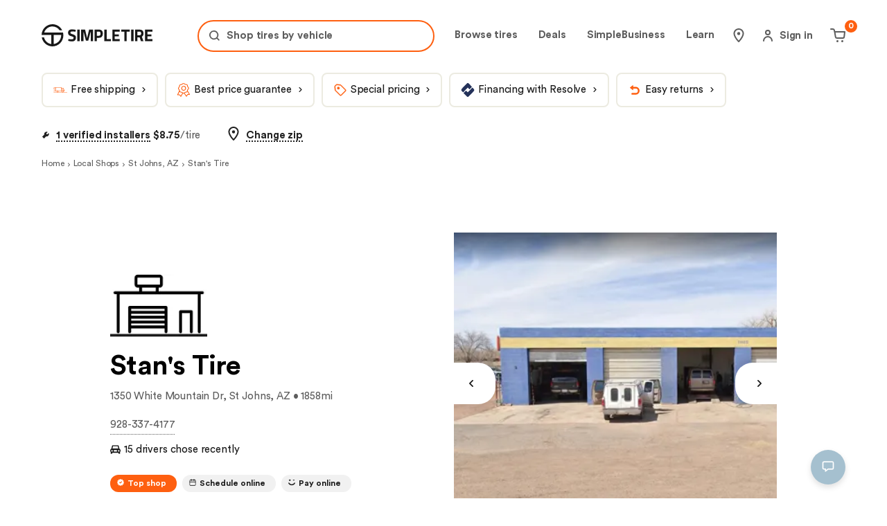

--- FILE ---
content_type: text/html; charset=utf-8
request_url: https://simpletire.com/tire-shops/shop/stans-tire/74972
body_size: 67333
content:
<!DOCTYPE html><html lang="en-US" data-component="RootLayout"><head><meta charSet="utf-8"/><link rel="preconnect" href="https://images.simpletire.com"/><link rel="preconnect" href="https://dev.visualwebsiteoptimizer.com"/><link href="https://images.simpletire.com" rel="dns-prefetch"/><link href="https://www.googletagmanager.com" rel="dns-prefetch"/><link href="https://maps.googleapis.com" rel="dns-prefetch"/><meta name="viewport" content="width=device-width, initial-scale=1, user-scalable=yes"/><link rel="preload" href="/static/fonts/CircularStd-Book.woff2" as="font" crossorigin=""/><link rel="preload" href="/static/fonts/CircularStd-Bold.woff2" as="font" crossorigin=""/><link rel="preload" as="script" fetchPriority="low" href="/_next/static/chunks/a849adfdc067670b.js"/><script src="/_next/static/chunks/4a0898171cb5614f.js" async=""></script><script src="/_next/static/chunks/1ea72d1be604ca55.js" async=""></script><script src="/_next/static/chunks/e389e09072bd51fe.js" async=""></script><script src="/_next/static/chunks/turbopack-dc9e553da0ba7a52.js" async=""></script><script src="/_next/static/chunks/d96012bcfc98706a.js" async=""></script><script src="/_next/static/chunks/963c71eec1d89c3f.js" async=""></script><script src="/_next/static/chunks/c580df0f7fc61a0b.js" async=""></script><script src="/_next/static/chunks/fe807cef2e48e790.js" async=""></script><script src="/_next/static/chunks/6a3a06c94860d075.js" async=""></script><script src="/_next/static/chunks/728c5f88b7db2507.js" async=""></script><script src="/_next/static/chunks/df0fe0357be67e43.js" async=""></script><script src="/_next/static/chunks/c4e5bf4bd51806f0.js" async=""></script><script src="/_next/static/chunks/d837903669e291bc.js" async=""></script><script src="/_next/static/chunks/b306c581bf3a1ee1.js" async=""></script><script src="/_next/static/chunks/90f675662524b28f.js" async=""></script><script src="/_next/static/chunks/d529b744b64caed2.js" async=""></script><script src="/_next/static/chunks/9af183b33cd99ae4.js" async=""></script><script src="/_next/static/chunks/d32c64c6ac24a728.js" async=""></script><script src="/_next/static/chunks/4caac914d4498f7e.js" async=""></script><script src="/_next/static/chunks/b5178b787f92679e.js" async=""></script><script src="/_next/static/chunks/a205b53f875e7d81.js" async=""></script><script src="/_next/static/chunks/08c222b3afa0cbff.js" async=""></script><script src="/_next/static/chunks/f677fef39d4c0238.js" async=""></script><script src="/_next/static/chunks/dd8a678ee474dc92.js" async=""></script><script src="/_next/static/chunks/771f4a2b2138c1b7.js" async=""></script><script src="/_next/static/chunks/c6082b50238c7486.js" async=""></script><script src="/_next/static/chunks/440a6d3e3cb0cd27.js" async=""></script><script src="/_next/static/chunks/7338264e90352cde.js" async=""></script><script src="/_next/static/chunks/4e4cc02bd617cd48.js" async=""></script><script src="/_next/static/chunks/f550631de6da65df.js" async=""></script><script src="/_next/static/chunks/f70bbaa58995bf4f.js" async=""></script><script src="/_next/static/chunks/47059fd99f535d8f.js" async=""></script><script src="/_next/static/chunks/91c23d063f50fb1a.js" async=""></script><script src="/_next/static/chunks/378d67ca0f162d96.js" async=""></script><script src="/_next/static/chunks/48b91d3598d2cce5.js" async=""></script><script src="/_next/static/chunks/916075ebd9fe0480.js" async=""></script><script src="/_next/static/chunks/e3e69f6484fd4e6b.js" async=""></script><script src="/_next/static/chunks/732d5be8dc666719.js" async=""></script><script src="/_next/static/chunks/1cc0fb1174f2f05c.js" async=""></script><script src="/_next/static/chunks/2502d2f6bc79473b.js" async=""></script><link rel="preload" href="https://www.google.com/recaptcha/api.js?render=6Lc7r6wZAAAAAMh5NgS_TwZ8uaKwP_DFvuFjHO3U" as="script"/><link rel="preload" href="https://maps.googleapis.com/maps/api/js?key=AIzaSyBvMeJJOTIcPWeZiaLjnf0bTfo4Se7koFY&amp;loading=async&amp;callback=initGoogleMap&amp;libraries=places" as="script"/><link rel="preload" href="https://cdn.cookielaw.org/consent/01977ecd-aea6-7def-9127-fbe5cb7f37ce-test/OtAutoBlock.js" as="script"/><link rel="preload" href="https://cdn.cookielaw.org/scripttemplates/otSDKStub.js" as="script"/><link rel="preload" href="https://www.googletagmanager.com/gtm.js?id=GTM-K2PNTNG" as="script" crossorigin=""/><link rel="preload" href="/_next/static/chunks/4267c31764f302d9.js" as="script" fetchPriority="low"/><link rel="preload" href="/_next/static/chunks/dc5ffcb75a667a31.js" as="script" fetchPriority="low"/><link rel="preload" href="/_next/static/chunks/cc4c2e3580d2fa7e.js" as="script" fetchPriority="low"/><link rel="preload" href="/_next/static/chunks/404f10bf19b9e108.js" as="script" fetchPriority="low"/><link rel="preload" href="/_next/static/chunks/75fff06f8be5bb04.js" as="script" fetchPriority="low"/><link rel="preload" href="/_next/static/chunks/556c9b9646066ed4.js" as="script" fetchPriority="low"/><link rel="preload" href="/_next/static/chunks/65a12dab22c2c9e7.js" as="script" fetchPriority="low"/><link rel="preload" href="/_next/static/chunks/f78f663757514e63.js" as="script" fetchPriority="low"/><link rel="preload" href="/_next/static/chunks/dd3e69291982eada.js" as="script" fetchPriority="low"/><link rel="preload" href="/_next/static/chunks/89333734530fa4d1.js" as="script" fetchPriority="low"/><link rel="preload" href="/_next/static/chunks/77ab9edb34780cb2.js" as="script" fetchPriority="low"/><meta name="theme-color" content="#ECEBE1"/><title>Stan&#x27;s Tire in St Johns, AZ (1350 White Mountain Dr): Tire Shop Near me | SimpleTire</title><meta name="description" content="Install your next set of tires at Stan&#x27;s Tire in St Johns, AZ. SimpleTire helps finding an installer online easy by providing data and reviews about the tire shops near you."/><meta name="application-name" content="SimpleTire"/><link rel="manifest" href="/manifest.webmanifest"/><meta name="robots" content="index, follow, max-image-preview:large"/><link rel="canonical" href="https://simpletire.com/tire-shops/shop/stans-tire/74972"/><meta name="p:domain_verify" content="d9dac2fd8d4b607872c1b61d6fac137b"/><meta name="chrome" content="nointentdetection"/><meta name="mobile-web-app-capable" content="yes"/><meta name="apple-mobile-web-app-status-bar-style" content="black-translucent"/><meta property="og:title" content="Stan&#x27;s Tire in St Johns, AZ (1350 White Mountain Dr): Tire Shop Near me | SimpleTire"/><meta property="og:description" content="Install your next set of tires at Stan&#x27;s Tire in St Johns, AZ. SimpleTire helps finding an installer online easy by providing data and reviews about the tire shops near you."/><meta property="og:url" content="https://simpletire.com/tire-shops/shop/stans-tire/74972"/><meta property="og:site_name" content="SimpleTire"/><meta property="og:image" content="https://images.simpletire.com/image/upload/v1672839114/steer/common/share/simpletire.jpg"/><meta property="og:image:height" content="512"/><meta property="og:image:width" content="1024"/><meta property="og:type" content="website"/><meta name="twitter:card" content="summary_large_image"/><meta name="twitter:site" content="@simpletire"/><meta name="twitter:creator" content="@simpletire"/><meta name="twitter:title" content="Stan&#x27;s Tire in St Johns, AZ (1350 White Mountain Dr): Tire Shop Near me | SimpleTire"/><meta name="twitter:description" content="Install your next set of tires at Stan&#x27;s Tire in St Johns, AZ. SimpleTire helps finding an installer online easy by providing data and reviews about the tire shops near you."/><meta name="twitter:image" content="https://images.simpletire.com/image/upload/v1672839114/steer/common/share/simpletire.jpg"/><meta name="twitter:image:height" content="512"/><meta name="twitter:image:width" content="1024"/><link rel="icon" href="/favicon.ico" media="(prefers-color-scheme: light)"/><link rel="icon" href="/favicon-dark.png" media="(prefers-color-scheme: dark)"/><link rel="apple-touch-icon" href="/apple-touch-icon.png"/><link rel="icon" href="/favicon.svg" type="image/svg+xml" media="(prefers-color-scheme: light)"/><script src="/_next/static/chunks/a6dad97d9634a72d.js" noModule=""></script><style data-emotion="css-global 1dsdfrx">.rdp{--rdp-cell-size:40px;--rdp-accent-color:#0000ff;--rdp-background-color:rgba(75, 129, 159, 0.1);--rdp-accent-color-dark:#3003e1;--rdp-background-color-dark:#180270;--rdp-outline:2px solid var(--rdp-accent-color);--rdp-outline-selected:3px solid var(--rdp-accent-color);margin:1em;}.rdp-vhidden{box-sizing:border-box;padding:0;margin:0;background:transparent;border:0;-moz-appearance:none;-webkit-appearance:none;-webkit-appearance:none;-moz-appearance:none;-ms-appearance:none;appearance:none;position:absolute!important;top:0;width:1px!important;height:1px!important;padding:0!important;overflow:hidden!important;clip:rect(1px, 1px, 1px, 1px)!important;border:0!important;}.rdp-button_reset{-webkit-appearance:none;-moz-appearance:none;-ms-appearance:none;appearance:none;position:relative;margin:0;padding:0;cursor:default;color:inherit;background:none;font:inherit;-moz-appearance:none;-webkit-appearance:none;}.rdp-button_reset:focus-visible{outline:none;}.rdp-button{border:2px solid transparent;}.rdp-button[disabled]:not(.rdp-day_selected){opacity:0.25;}.rdp-button:not([disabled]){cursor:pointer;}.rdp-button:focus-visible:not([disabled]){color:inherit;background-color:var(--rdp-background-color);}.rdp-button:hover:not([disabled]):not(.rdp-day_selected){background-color:var(--rdp-background-color);}.rdp-months{display:-webkit-box;display:-webkit-flex;display:-ms-flexbox;display:flex;}.rdp-month:first-child{margin-left:0;}.rdp-month:last-child{margin-right:0;}.rdp-table{margin:0;max-width:calc(var(--rdp-cell-size) * 7);border-collapse:collapse;}.rdp-with_weeknumber .rdp-table{max-width:calc(var(--rdp-cell-size) * 8);border-collapse:collapse;}.rdp-caption{display:-webkit-box;display:-webkit-flex;display:-ms-flexbox;display:flex;-webkit-align-items:center;-webkit-box-align:center;-ms-flex-align:center;align-items:center;-webkit-box-pack:justify;-webkit-justify-content:space-between;justify-content:space-between;padding:0;text-align:left;}.rdp-multiple_months .rdp-caption{position:relative;display:block;text-align:center;}.rdp-caption_dropdowns{position:relative;display:-webkit-inline-box;display:-webkit-inline-flex;display:-ms-inline-flexbox;display:inline-flex;}.rdp-caption_label{position:relative;z-index:1;display:-webkit-inline-box;display:-webkit-inline-flex;display:-ms-inline-flexbox;display:inline-flex;-webkit-align-items:center;-webkit-box-align:center;-ms-flex-align:center;align-items:center;margin:0;padding:0 0.25em;white-space:nowrap;color:currentColor;border:0;border:2px solid transparent;font-family:inherit;font-size:17px;font-weight:bold;}.rdp-nav{white-space:nowrap;}.rdp-multiple_months .rdp-caption_start .rdp-nav{position:absolute;top:50%;left:0;-webkit-transform:translateY(-50%);-moz-transform:translateY(-50%);-ms-transform:translateY(-50%);transform:translateY(-50%);}.rdp-multiple_months .rdp-caption_end .rdp-nav{position:absolute;top:50%;right:0;-webkit-transform:translateY(-50%);-moz-transform:translateY(-50%);-ms-transform:translateY(-50%);transform:translateY(-50%);}.rdp-nav_button{display:-webkit-inline-box;display:-webkit-inline-flex;display:-ms-inline-flexbox;display:inline-flex;-webkit-align-items:center;-webkit-box-align:center;-ms-flex-align:center;align-items:center;-webkit-box-pack:center;-ms-flex-pack:center;-webkit-justify-content:center;justify-content:center;width:var(--rdp-cell-size);height:var(--rdp-cell-size);padding:0.25em;border-radius:100%;color:#4B819F!important;}.rdp-dropdown_year,.rdp-dropdown_month{position:relative;display:-webkit-inline-box;display:-webkit-inline-flex;display:-ms-inline-flexbox;display:inline-flex;-webkit-align-items:center;-webkit-box-align:center;-ms-flex-align:center;align-items:center;}.rdp-dropdown{-webkit-appearance:none;-moz-appearance:none;-ms-appearance:none;appearance:none;position:absolute;z-index:2;top:0;bottom:0;left:0;width:100%;margin:0;padding:0;cursor:inherit;opacity:0;border:none;background-color:transparent;font-family:inherit;font-size:inherit;line-height:inherit;}.rdp-dropdown[disabled]{opacity:unset;color:unset;}.rdp-dropdown:focus-visible:not([disabled])+.rdp-caption_label{background-color:var(--rdp-background-color);border:var(--rdp-outline);border-radius:6px;}.rdp-dropdown_icon{margin:0 0 0 5px;}.rdp-head{border:0;}.rdp-head_row,.rdp-row{height:100%;}.rdp-head_cell{vertical-align:middle;text-transform:uppercase;font-size:12px;font-weight:700;text-align:center;height:100%;height:var(--rdp-cell-size);padding:0;}.rdp-tbody{border:0;}.rdp-tfoot{margin:0.5em;}.rdp-cell{width:var(--rdp-cell-size);height:100%;height:var(--rdp-cell-size);padding:0;text-align:center;}.rdp-weeknumber{font-size:15px;}.rdp-weeknumber,.rdp-day{display:-webkit-box;display:-webkit-flex;display:-ms-flexbox;display:flex;overflow:hidden;-webkit-align-items:center;-webkit-box-align:center;-ms-flex-align:center;align-items:center;-webkit-box-pack:center;-ms-flex-pack:center;-webkit-justify-content:center;justify-content:center;box-sizing:border-box;width:var(--rdp-day-width);max-width:var(--rdp-cell-size);height:var(--rdp-cell-size);margin:0;font-size:15px!important;border:2px solid transparent;color:black!important;border-radius:100%;}.rdp-day_today:not(.rdp-day_outside){font-weight:bold;}.rdp-day_selected,.rdp-day_selected:focus-visible,.rdp-day_selected:hover{background-color:none!important;width:40px!important;height:40px!important;background-color:var(--rdp-background-color)!important;border-radius:50%!important;border:2px solid #4B819F!important;font-weight:bold!important;}.rdp-day_selected:focus-visible{outline:var(--rdp-outline);outline-offset:2px;z-index:1;}.rdp-day_selected{background-color:var(--rdp-background-color)!important;}.rdp:not([dir='rtl']) .rdp-day_range_start:not(.rdp-day_range_end){border-top-right-radius:0;border-bottom-right-radius:0;}.rdp:not([dir='rtl']) .rdp-day_range_end:not(.rdp-day_range_start){border-top-left-radius:0;border-bottom-left-radius:0;}.rdp[dir='rtl'] .rdp-day_range_start:not(.rdp-day_range_end){border-top-left-radius:0;border-bottom-left-radius:0;}.rdp[dir='rtl'] .rdp-day_range_end:not(.rdp-day_range_start){border-top-right-radius:0;border-bottom-right-radius:0;}.rdp-day_range_end.rdp-day_range_start{border-radius:100%;}.rdp-day_range_middle{border-radius:0;}@font-face{font-display:swap;font-family:"Circular Std";font-style:normal;font-weight:normal;src:url('/static/fonts/CircularStd-Book.woff2') format('woff2'),url('/static/fonts/CircularStd-Book.woff') format('woff'),url('/static/fonts/CircularStd-Book.ttf') format('truetype');}@font-face{font-display:swap;font-family:"Circular Std";font-style:italic;font-weight:normal;src:url('/static/fonts/CircularStd-BookItalic.woff2') format('woff2'),url('/static/fonts/CircularStd-BookItalic.woff') format('woff'),url('/static/fonts/CircularStd-BookItalic.ttf') format('truetype');}@font-face{font-display:swap;font-family:"Circular Std";font-style:normal;font-weight:bold;src:url('/static/fonts/CircularStd-Bold.woff2') format('woff2'),url('/static/fonts/CircularStd-Bold.woff') format('woff'),url('/static/fonts/CircularStd-Bold.ttf') format('truetype');}@font-face{font-display:swap;font-family:"Circular Std";font-style:italic;font-weight:bold;src:url('/static/fonts/CircularStd-BoldItalic.woff2') format('woff2'),url('/static/fonts/CircularStd-BoldItalic.woff') format('woff'),url('/static/fonts/CircularStd-BoldItalic.ttf') format('truetype');}*,*:after,*:before{box-sizing:inherit;}*:focus{outline:1px dotted #666;}:focus:not(:focus-visible){outline:none;}html,body,div,span,applet,object,iframe,table,caption,tbody,tfoot,thead,tr,th,td,del,dfn,em,font,img,ins,kbd,q,s,samp,small,strike,strong,sub,sup,tt,var,h1,h2,h3,h4,h5,h6,p,blockquote,pre,a,abbr,acronym,address,big,cite,code,dl,dt,dd,ol,ul,li,fieldset,form,label,legend,button,input,textarea{border:0 none;color:inherit;font-family:inherit;font-size:inherit;font-style:inherit;font-weight:inherit;letter-spacing:inherit;line-height:inherit;margin:0;padding:0;vertical-align:baseline;}body{overscroll-behavior-x:none;}html{box-sizing:border-box;font-size:62.5%;-webkit-font-smoothing:antialiased;}a,button{border:0 none;color:inherit;font-family:inherit;font-size:inherit;font-style:inherit;font-weight:inherit;letter-spacing:inherit;line-height:inherit;margin:0;padding:0;vertical-align:inherit;}img{display:block;height:auto;width:100%;}figure{margin:0;}button{background-color:transparent;border:none;border-radius:0;cursor:pointer;}[role='button'],input[type='submit'],input[type='reset'],input[type='button'],button{box-sizing:content-box;}input[type='submit'],input[type='reset'],input[type='button'],button{-webkit-appearance:button;-moz-appearance:button;-ms-appearance:button;appearance:button;background:none;border:0;color:inherit;font:inherit;line-height:normal;overflow:visible;padding:0;-webkit-user-select:none;-moz-user-select:none;-ms-user-select:none;user-select:none;}input:-webkit-autofill,input:-webkit-autofill:hover,input:-webkit-autofill:focus,textarea:-webkit-autofill,textarea:-webkit-autofill:hover,textarea:-webkit-autofill:focus,select:-webkit-autofill,select:-webkit-autofill:hover,select:-webkit-autofill:focus{-webkit-transition:background-color 50000s ease-in-out 0s;transition:background-color 50000s ease-in-out 0s;}strong{font-weight:bold;}em{font-style:italic;}li{list-style-type:none;}a{cursor:pointer;line-height:normal;-webkit-text-decoration:none;text-decoration:none;}#feedbackify #fbya #fbyb .fby-tab,#fby-tab-14912,#fby-tab-16741{display:none!important;}@media (min-width: 976px){#feedbackify #fbya #fbyb .fby-tab,#fby-tab-14912,#fby-tab-16741{display:block!important;}}body #feedbackify #fby-form{position:fixed!important;top:25px!important;}body{font-family:"Circular Std",arial;font-style:normal;font-weight:normal;}.grecaptcha-badge{display:none!important;}@media (prefers-reduced-motion: reduce){*,::before,::after{-webkit-animation-delay:-1ms!important;animation-delay:-1ms!important;-webkit-animation-duration:1ms!important;animation-duration:1ms!important;-webkit-animation-iteration-count:1!important;animation-iteration-count:1!important;background-attachment:initial!important;scroll-behavior:auto!important;transition-duration:0s!important;transition-delay:0s!important;}}.ReactModal__Body--open{overflow:hidden;}@font-face{font-family:swiper-icons;src:url('data:application/font-woff;charset=utf-8;base64, [base64]//wADZ2x5ZgAAAywAAADMAAAD2MHtryVoZWFkAAABbAAAADAAAAA2E2+eoWhoZWEAAAGcAAAAHwAAACQC9gDzaG10eAAAAigAAAAZAAAArgJkABFsb2NhAAAC0AAAAFoAAABaFQAUGG1heHAAAAG8AAAAHwAAACAAcABAbmFtZQAAA/gAAAE5AAACXvFdBwlwb3N0AAAFNAAAAGIAAACE5s74hXjaY2BkYGAAYpf5Hu/j+W2+MnAzMYDAzaX6QjD6/4//Bxj5GA8AuRwMYGkAPywL13jaY2BkYGA88P8Agx4j+/8fQDYfA1AEBWgDAIB2BOoAeNpjYGRgYNBh4GdgYgABEMnIABJzYNADCQAACWgAsQB42mNgYfzCOIGBlYGB0YcxjYGBwR1Kf2WQZGhhYGBiYGVmgAFGBiQQkOaawtDAoMBQxXjg/wEGPcYDDA4wNUA2CCgwsAAAO4EL6gAAeNpj2M0gyAACqxgGNWBkZ2D4/wMA+xkDdgAAAHjaY2BgYGaAYBkGRgYQiAHyGMF8FgYHIM3DwMHABGQrMOgyWDLEM1T9/w8UBfEMgLzE////P/5//f/V/xv+r4eaAAeMbAxwIUYmIMHEgKYAYjUcsDAwsLKxc3BycfPw8jEQA/[base64]/uznmfPFBNODM2K7MTQ45YEAZqGP81AmGGcF3iPqOop0r1SPTaTbVkfUe4HXj97wYE+yNwWYxwWu4v1ugWHgo3S1XdZEVqWM7ET0cfnLGxWfkgR42o2PvWrDMBSFj/IHLaF0zKjRgdiVMwScNRAoWUoH78Y2icB/yIY09An6AH2Bdu/UB+yxopYshQiEvnvu0dURgDt8QeC8PDw7Fpji3fEA4z/PEJ6YOB5hKh4dj3EvXhxPqH/SKUY3rJ7srZ4FZnh1PMAtPhwP6fl2PMJMPDgeQ4rY8YT6Gzao0eAEA409DuggmTnFnOcSCiEiLMgxCiTI6Cq5DZUd3Qmp10vO0LaLTd2cjN4fOumlc7lUYbSQcZFkutRG7g6JKZKy0RmdLY680CDnEJ+UMkpFFe1RN7nxdVpXrC4aTtnaurOnYercZg2YVmLN/d/gczfEimrE/fs/bOuq29Zmn8tloORaXgZgGa78yO9/cnXm2BpaGvq25Dv9S4E9+5SIc9PqupJKhYFSSl47+Qcr1mYNAAAAeNptw0cKwkAAAMDZJA8Q7OUJvkLsPfZ6zFVERPy8qHh2YER+3i/BP83vIBLLySsoKimrqKqpa2hp6+jq6RsYGhmbmJqZSy0sraxtbO3sHRydnEMU4uR6yx7JJXveP7WrDycAAAAAAAH//wACeNpjYGRgYOABYhkgZgJCZgZNBkYGLQZtIJsFLMYAAAw3ALgAeNolizEKgDAQBCchRbC2sFER0YD6qVQiBCv/H9ezGI6Z5XBAw8CBK/m5iQQVauVbXLnOrMZv2oLdKFa8Pjuru2hJzGabmOSLzNMzvutpB3N42mNgZGBg4GKQYzBhYMxJLMlj4GBgAYow/P/PAJJhLM6sSoWKfWCAAwDAjgbRAAB42mNgYGBkAIIbCZo5IPrmUn0hGA0AO8EFTQAA');font-weight:400;font-style:normal;}:root{--swiper-theme-color:#007aff;}:host{position:relative;display:block;margin-left:auto;margin-right:auto;z-index:1;}.swiper{margin-left:auto;margin-right:auto;position:relative;overflow:hidden;overflow:clip;list-style:none;padding:0;z-index:1;display:block;}.swiper-vertical>.swiper-wrapper{-webkit-flex-direction:column;-ms-flex-direction:column;flex-direction:column;}.swiper-wrapper{position:relative;width:100%;height:100%;z-index:1;display:-webkit-box;display:-webkit-flex;display:-ms-flexbox;display:flex;transition-property:transform;transition-timing-function:var(--swiper-wrapper-transition-timing-function,initial);box-sizing:content-box;}.swiper-android .swiper-slide,.swiper-ios .swiper-slide,.swiper-wrapper{-webkit-transform:translate3d(0px,0,0);-moz-transform:translate3d(0px,0,0);-ms-transform:translate3d(0px,0,0);transform:translate3d(0px,0,0);}.swiper-horizontal{touch-action:pan-y;}.swiper-vertical{touch-action:pan-x;}.swiper-slide{-webkit-flex-shrink:0;-ms-flex-negative:0;flex-shrink:0;width:100%;height:100%;position:relative;transition-property:transform;display:block;}.swiper-slide-invisible-blank{visibility:hidden;}.swiper-autoheight,.swiper-autoheight .swiper-slide{height:auto;}.swiper-autoheight .swiper-wrapper{-webkit-align-items:flex-start;-webkit-box-align:flex-start;-ms-flex-align:flex-start;align-items:flex-start;transition-property:transform,height;}.swiper-backface-hidden .swiper-slide{-webkit-transform:translateZ(0);-moz-transform:translateZ(0);-ms-transform:translateZ(0);transform:translateZ(0);-webkit-backface-visibility:hidden;-webkit-backface-visibility:hidden;backface-visibility:hidden;}.swiper-3d.swiper-css-mode .swiper-wrapper{perspective:1200px;}.swiper-3d .swiper-wrapper{transform-style:preserve-3d;}.swiper-3d{perspective:1200px;}.swiper-3d .swiper-cube-shadow,.swiper-3d .swiper-slide{transform-style:preserve-3d;}.swiper-css-mode>.swiper-wrapper{overflow:auto;scrollbar-width:none;-ms-overflow-style:none;}.swiper-css-mode>.swiper-wrapper::-webkit-scrollbar{display:none;}.swiper-css-mode>.swiper-wrapper>.swiper-slide{scroll-snap-align:start start;}.swiper-css-mode.swiper-horizontal>.swiper-wrapper{scroll-snap-type:x mandatory;}.swiper-css-mode.swiper-vertical>.swiper-wrapper{scroll-snap-type:y mandatory;}.swiper-css-mode.swiper-free-mode>.swiper-wrapper{scroll-snap-type:none;}.swiper-css-mode.swiper-free-mode>.swiper-wrapper>.swiper-slide{scroll-snap-align:none;}.swiper-css-mode.swiper-centered>.swiper-wrapper::before{content:'';-webkit-flex-shrink:0;-ms-flex-negative:0;flex-shrink:0;-webkit-order:9999;-ms-flex-order:9999;order:9999;}.swiper-css-mode.swiper-centered>.swiper-wrapper>.swiper-slide{scroll-snap-align:center center;scroll-snap-stop:always;}.swiper-css-mode.swiper-centered.swiper-horizontal>.swiper-wrapper>.swiper-slide:first-child{-webkit-margin-start:var(--swiper-centered-offset-before);margin-inline-start:var(--swiper-centered-offset-before);}.swiper-css-mode.swiper-centered.swiper-horizontal>.swiper-wrapper::before{height:100%;min-height:1px;width:var(--swiper-centered-offset-after);}.swiper-css-mode.swiper-centered.swiper-vertical>.swiper-wrapper>.swiper-slide:first-child{margin-block-start:var(--swiper-centered-offset-before);}.swiper-css-mode.swiper-centered.swiper-vertical>.swiper-wrapper::before{width:100%;min-width:1px;height:var(--swiper-centered-offset-after);}.swiper-3d .swiper-slide-shadow,.swiper-3d .swiper-slide-shadow-bottom,.swiper-3d .swiper-slide-shadow-left,.swiper-3d .swiper-slide-shadow-right,.swiper-3d .swiper-slide-shadow-top{position:absolute;left:0;top:0;width:100%;height:100%;pointer-events:none;z-index:10;}.swiper-3d .swiper-slide-shadow{background:rgba(0,0,0,.15);}.swiper-3d .swiper-slide-shadow-left{background-image:linear-gradient(to left,rgba(0,0,0,.5),rgba(0,0,0,0));}.swiper-3d .swiper-slide-shadow-right{background-image:linear-gradient(to right,rgba(0,0,0,.5),rgba(0,0,0,0));}.swiper-3d .swiper-slide-shadow-top{background-image:linear-gradient(to top,rgba(0,0,0,.5),rgba(0,0,0,0));}.swiper-3d .swiper-slide-shadow-bottom{background-image:linear-gradient(to bottom,rgba(0,0,0,.5),rgba(0,0,0,0));}.swiper-lazy-preloader{width:42px;height:42px;position:absolute;left:50%;top:50%;margin-left:-21px;margin-top:-21px;z-index:10;transform-origin:50%;box-sizing:border-box;border:4px solid var(--swiper-preloader-color,var(--swiper-theme-color));border-radius:50%;border-top-color:transparent;}.swiper-watch-progress .swiper-slide-visible .swiper-lazy-preloader,.swiper:not(.swiper-watch-progress) .swiper-lazy-preloader{-webkit-animation:swiper-preloader-spin 1s infinite linear;animation:swiper-preloader-spin 1s infinite linear;}.swiper-lazy-preloader-white{--swiper-preloader-color:#fff;}.swiper-lazy-preloader-black{--swiper-preloader-color:#000;}@-webkit-keyframes swiper-preloader-spin{0%{-webkit-transform:rotate(0deg);-moz-transform:rotate(0deg);-ms-transform:rotate(0deg);transform:rotate(0deg);}100%{-webkit-transform:rotate(360deg);-moz-transform:rotate(360deg);-ms-transform:rotate(360deg);transform:rotate(360deg);}}@keyframes swiper-preloader-spin{0%{-webkit-transform:rotate(0deg);-moz-transform:rotate(0deg);-ms-transform:rotate(0deg);transform:rotate(0deg);}100%{-webkit-transform:rotate(360deg);-moz-transform:rotate(360deg);-ms-transform:rotate(360deg);transform:rotate(360deg);}}.swiper-virtual .swiper-slide{-webkit-backface-visibility:hidden;-webkit-transform:translateZ(0);-moz-transform:translateZ(0);-ms-transform:translateZ(0);transform:translateZ(0);}.swiper-virtual.swiper-css-mode .swiper-wrapper::after{content:'';position:absolute;left:0;top:0;pointer-events:none;}.swiper-virtual.swiper-css-mode.swiper-horizontal .swiper-wrapper::after{height:1px;width:var(--swiper-virtual-size);}.swiper-virtual.swiper-css-mode.swiper-vertical .swiper-wrapper::after{width:1px;height:var(--swiper-virtual-size);}:root{--swiper-navigation-size:44px;}.swiper-button-next,.swiper-button-prev{position:absolute;top:var(--swiper-navigation-top-offset,50%);width:calc(var(--swiper-navigation-size)/ 44 * 27);height:var(--swiper-navigation-size);margin-top:calc(0px - (var(--swiper-navigation-size)/ 2));z-index:10;cursor:pointer;display:-webkit-box;display:-webkit-flex;display:-ms-flexbox;display:flex;-webkit-align-items:center;-webkit-box-align:center;-ms-flex-align:center;align-items:center;-webkit-box-pack:center;-ms-flex-pack:center;-webkit-justify-content:center;justify-content:center;color:var(--swiper-navigation-color,var(--swiper-theme-color));}.swiper-button-next.swiper-button-disabled,.swiper-button-prev.swiper-button-disabled{opacity:.35;cursor:auto;pointer-events:none;}.swiper-button-next.swiper-button-hidden,.swiper-button-prev.swiper-button-hidden{opacity:0;cursor:auto;pointer-events:none;}.swiper-navigation-disabled .swiper-button-next,.swiper-navigation-disabled .swiper-button-prev{display:none!important;}.swiper-button-next svg,.swiper-button-prev svg{width:100%;height:100%;object-fit:contain;transform-origin:center;}.swiper-rtl .swiper-button-next svg,.swiper-rtl .swiper-button-prev svg{-webkit-transform:rotate(180deg);-moz-transform:rotate(180deg);-ms-transform:rotate(180deg);transform:rotate(180deg);}.swiper-button-prev,.swiper-rtl .swiper-button-next{left:var(--swiper-navigation-sides-offset,10px);right:auto;}.swiper-button-next,.swiper-rtl .swiper-button-prev{right:var(--swiper-navigation-sides-offset,10px);left:auto;}.swiper-button-lock{display:none;}.swiper-button-next:after,.swiper-button-prev:after{font-family:swiper-icons;font-size:var(--swiper-navigation-size);text-transform:none!important;letter-spacing:0;font-variant:initial;line-height:1;}.swiper-button-prev:after,.swiper-rtl .swiper-button-next:after{content:'prev';}.swiper-button-next,.swiper-rtl .swiper-button-prev{right:var(--swiper-navigation-sides-offset,10px);left:auto;}.swiper-button-next:after,.swiper-rtl .swiper-button-prev:after{content:'next';}.swiper-pagination{position:absolute;text-align:center;-webkit-transition:.3s opacity;transition:.3s opacity;-webkit-transform:translate3d(0,0,0);-moz-transform:translate3d(0,0,0);-ms-transform:translate3d(0,0,0);transform:translate3d(0,0,0);z-index:10;}.swiper-pagination.swiper-pagination-hidden{opacity:0;}.swiper-pagination-disabled>.swiper-pagination,.swiper-pagination.swiper-pagination-disabled{display:none!important;}.swiper-horizontal>.swiper-pagination-bullets,.swiper-pagination-bullets.swiper-pagination-horizontal,.swiper-pagination-custom,.swiper-pagination-fraction{bottom:var(--swiper-pagination-bottom,8px);top:var(--swiper-pagination-top,auto);left:0;width:100%;}.swiper-pagination-bullets-dynamic{overflow:hidden;font-size:0;}.swiper-pagination-bullets-dynamic .swiper-pagination-bullet{-webkit-transform:scale(.33);-moz-transform:scale(.33);-ms-transform:scale(.33);transform:scale(.33);position:relative;}.swiper-pagination-bullets-dynamic .swiper-pagination-bullet-active{-webkit-transform:scale(1);-moz-transform:scale(1);-ms-transform:scale(1);transform:scale(1);}.swiper-pagination-bullets-dynamic .swiper-pagination-bullet-active-main{-webkit-transform:scale(1);-moz-transform:scale(1);-ms-transform:scale(1);transform:scale(1);}.swiper-pagination-bullets-dynamic .swiper-pagination-bullet-active-prev{-webkit-transform:scale(.66);-moz-transform:scale(.66);-ms-transform:scale(.66);transform:scale(.66);}.swiper-pagination-bullets-dynamic .swiper-pagination-bullet-active-prev-prev{-webkit-transform:scale(.33);-moz-transform:scale(.33);-ms-transform:scale(.33);transform:scale(.33);}.swiper-pagination-bullets-dynamic .swiper-pagination-bullet-active-next{-webkit-transform:scale(.66);-moz-transform:scale(.66);-ms-transform:scale(.66);transform:scale(.66);}.swiper-pagination-bullets-dynamic .swiper-pagination-bullet-active-next-next{-webkit-transform:scale(.33);-moz-transform:scale(.33);-ms-transform:scale(.33);transform:scale(.33);}.swiper-pagination-bullet{width:var(--swiper-pagination-bullet-width,var(--swiper-pagination-bullet-size,8px));height:var(--swiper-pagination-bullet-height,var(--swiper-pagination-bullet-size,8px));display:inline-block;border-radius:var(--swiper-pagination-bullet-border-radius,50%);background:var(--swiper-pagination-bullet-inactive-color,#000);opacity:var(--swiper-pagination-bullet-inactive-opacity, .2);}button.swiper-pagination-bullet{border:none;margin:0;padding:0;box-shadow:none;-webkit-appearance:none;-webkit-appearance:none;-moz-appearance:none;-ms-appearance:none;appearance:none;}.swiper-pagination-clickable .swiper-pagination-bullet{cursor:pointer;}.swiper-pagination-bullet:only-child{display:none!important;}.swiper-pagination-bullet-active{opacity:var(--swiper-pagination-bullet-opacity, 1);background:var(--swiper-pagination-color,var(--swiper-theme-color));}.swiper-pagination-vertical.swiper-pagination-bullets,.swiper-vertical>.swiper-pagination-bullets{right:var(--swiper-pagination-right,8px);left:var(--swiper-pagination-left,auto);top:50%;-webkit-transform:translate3d(0px,-50%,0);-moz-transform:translate3d(0px,-50%,0);-ms-transform:translate3d(0px,-50%,0);transform:translate3d(0px,-50%,0);}.swiper-pagination-vertical.swiper-pagination-bullets .swiper-pagination-bullet,.swiper-vertical>.swiper-pagination-bullets .swiper-pagination-bullet{margin:var(--swiper-pagination-bullet-vertical-gap,6px) 0;display:block;}.swiper-pagination-vertical.swiper-pagination-bullets.swiper-pagination-bullets-dynamic,.swiper-vertical>.swiper-pagination-bullets.swiper-pagination-bullets-dynamic{top:50%;-webkit-transform:translateY(-50%);-moz-transform:translateY(-50%);-ms-transform:translateY(-50%);transform:translateY(-50%);width:8px;}.swiper-pagination-vertical.swiper-pagination-bullets.swiper-pagination-bullets-dynamic .swiper-pagination-bullet,.swiper-vertical>.swiper-pagination-bullets.swiper-pagination-bullets-dynamic .swiper-pagination-bullet{display:inline-block;-webkit-transition:.2s -webkit-transform,.2s top;transition:.2s transform,.2s top;}.swiper-horizontal>.swiper-pagination-bullets .swiper-pagination-bullet,.swiper-pagination-horizontal.swiper-pagination-bullets .swiper-pagination-bullet{margin:0 var(--swiper-pagination-bullet-horizontal-gap,4px);}.swiper-horizontal>.swiper-pagination-bullets.swiper-pagination-bullets-dynamic,.swiper-pagination-horizontal.swiper-pagination-bullets.swiper-pagination-bullets-dynamic{left:50%;-webkit-transform:translateX(-50%);-moz-transform:translateX(-50%);-ms-transform:translateX(-50%);transform:translateX(-50%);white-space:nowrap;}.swiper-horizontal>.swiper-pagination-bullets.swiper-pagination-bullets-dynamic .swiper-pagination-bullet,.swiper-pagination-horizontal.swiper-pagination-bullets.swiper-pagination-bullets-dynamic .swiper-pagination-bullet{-webkit-transition:.2s -webkit-transform,.2s left;transition:.2s transform,.2s left;}.swiper-horizontal.swiper-rtl>.swiper-pagination-bullets-dynamic .swiper-pagination-bullet{-webkit-transition:.2s -webkit-transform,.2s right;transition:.2s transform,.2s right;}.swiper-pagination-fraction{color:var(--swiper-pagination-fraction-color,inherit);}.swiper-pagination-progressbar{background:var(--swiper-pagination-progressbar-bg-color,rgba(0,0,0,.25));position:absolute;}.swiper-pagination-progressbar .swiper-pagination-progressbar-fill{background:var(--swiper-pagination-color,var(--swiper-theme-color));position:absolute;left:0;top:0;width:100%;height:100%;-webkit-transform:scale(0);-moz-transform:scale(0);-ms-transform:scale(0);transform:scale(0);transform-origin:left top;}.swiper-rtl .swiper-pagination-progressbar .swiper-pagination-progressbar-fill{transform-origin:right top;}.swiper-horizontal>.swiper-pagination-progressbar,.swiper-pagination-progressbar.swiper-pagination-horizontal,.swiper-pagination-progressbar.swiper-pagination-vertical.swiper-pagination-progressbar-opposite,.swiper-vertical>.swiper-pagination-progressbar.swiper-pagination-progressbar-opposite{width:100%;height:var(--swiper-pagination-progressbar-size,4px);left:0;top:0;}.swiper-horizontal>.swiper-pagination-progressbar.swiper-pagination-progressbar-opposite,.swiper-pagination-progressbar.swiper-pagination-horizontal.swiper-pagination-progressbar-opposite,.swiper-pagination-progressbar.swiper-pagination-vertical,.swiper-vertical>.swiper-pagination-progressbar{width:var(--swiper-pagination-progressbar-size,4px);height:100%;left:0;top:0;}.swiper-pagination-lock{display:none;}.swiper-scrollbar{border-radius:var(--swiper-scrollbar-border-radius,10px);position:relative;-ms-touch-action:none;background:var(--swiper-scrollbar-bg-color,rgba(0,0,0,.1));}.swiper-scrollbar-disabled>.swiper-scrollbar,.swiper-scrollbar.swiper-scrollbar-disabled{display:none!important;}.swiper-horizontal>.swiper-scrollbar,.swiper-scrollbar.swiper-scrollbar-horizontal{position:absolute;left:var(--swiper-scrollbar-sides-offset,1%);bottom:var(--swiper-scrollbar-bottom,4px);top:var(--swiper-scrollbar-top,auto);z-index:50;height:var(--swiper-scrollbar-size,4px);width:calc(100% - 2 * var(--swiper-scrollbar-sides-offset,1%));}.swiper-scrollbar.swiper-scrollbar-vertical,.swiper-vertical>.swiper-scrollbar{position:absolute;left:var(--swiper-scrollbar-left,auto);right:var(--swiper-scrollbar-right,4px);top:var(--swiper-scrollbar-sides-offset,1%);z-index:50;width:var(--swiper-scrollbar-size,4px);height:calc(100% - 2 * var(--swiper-scrollbar-sides-offset,1%));}.swiper-scrollbar-drag{height:100%;width:100%;position:relative;background:var(--swiper-scrollbar-drag-bg-color,rgba(0,0,0,.5));border-radius:var(--swiper-scrollbar-border-radius,10px);left:0;top:0;}.swiper-scrollbar-cursor-drag{cursor:move;}.swiper-scrollbar-lock{display:none;}.swiper-zoom-container{width:100%;height:100%;display:-webkit-box;display:-webkit-flex;display:-ms-flexbox;display:flex;-webkit-box-pack:center;-ms-flex-pack:center;-webkit-justify-content:center;justify-content:center;-webkit-align-items:center;-webkit-box-align:center;-ms-flex-align:center;align-items:center;text-align:center;}.swiper-zoom-container>canvas,.swiper-zoom-container>img,.swiper-zoom-container>svg{max-width:100%;max-height:100%;object-fit:contain;}.swiper-slide-zoomed{cursor:move;touch-action:none;}.swiper .swiper-notification{position:absolute;left:0;top:0;pointer-events:none;opacity:0;z-index:-1000;}.swiper-free-mode>.swiper-wrapper{transition-timing-function:ease-out;margin:0 auto;}.swiper-grid>.swiper-wrapper{-webkit-box-flex-wrap:wrap;-webkit-flex-wrap:wrap;-ms-flex-wrap:wrap;flex-wrap:wrap;}.swiper-grid-column>.swiper-wrapper{-webkit-box-flex-wrap:wrap;-webkit-flex-wrap:wrap;-ms-flex-wrap:wrap;flex-wrap:wrap;-webkit-flex-direction:column;-ms-flex-direction:column;flex-direction:column;}.swiper-fade.swiper-free-mode .swiper-slide{transition-timing-function:ease-out;}.swiper-fade .swiper-slide{pointer-events:none;transition-property:opacity;}.swiper-fade .swiper-slide .swiper-slide{pointer-events:none;}.swiper-fade .swiper-slide-active,.swiper-fade .swiper-slide-active .swiper-slide-active{pointer-events:auto;}.swiper-cube{overflow:visible;}.swiper-cube .swiper-slide{pointer-events:none;-webkit-backface-visibility:hidden;-webkit-backface-visibility:hidden;backface-visibility:hidden;z-index:1;visibility:hidden;transform-origin:0 0;width:100%;height:100%;}.swiper-cube .swiper-slide .swiper-slide{pointer-events:none;}.swiper-cube.swiper-rtl .swiper-slide{transform-origin:100% 0;}.swiper-cube .swiper-slide-active,.swiper-cube .swiper-slide-active .swiper-slide-active{pointer-events:auto;}.swiper-cube .swiper-slide-active,.swiper-cube .swiper-slide-next,.swiper-cube .swiper-slide-prev{pointer-events:auto;visibility:visible;}.swiper-cube .swiper-cube-shadow{position:absolute;left:0;bottom:0px;width:100%;height:100%;opacity:.6;z-index:0;}.swiper-cube .swiper-cube-shadow:before{content:'';background:#000;position:absolute;left:0;top:0;bottom:0;right:0;-webkit-filter:blur(50px);filter:blur(50px);}.swiper-cube .swiper-slide-next+.swiper-slide{pointer-events:auto;visibility:visible;}.swiper-cube .swiper-slide-shadow-cube.swiper-slide-shadow-bottom,.swiper-cube .swiper-slide-shadow-cube.swiper-slide-shadow-left,.swiper-cube .swiper-slide-shadow-cube.swiper-slide-shadow-right,.swiper-cube .swiper-slide-shadow-cube.swiper-slide-shadow-top{z-index:0;-webkit-backface-visibility:hidden;-webkit-backface-visibility:hidden;backface-visibility:hidden;}.swiper-flip{overflow:visible;}.swiper-flip .swiper-slide{pointer-events:none;-webkit-backface-visibility:hidden;-webkit-backface-visibility:hidden;backface-visibility:hidden;z-index:1;}.swiper-flip .swiper-slide .swiper-slide{pointer-events:none;}.swiper-flip .swiper-slide-active,.swiper-flip .swiper-slide-active .swiper-slide-active{pointer-events:auto;}.swiper-flip .swiper-slide-shadow-flip.swiper-slide-shadow-bottom,.swiper-flip .swiper-slide-shadow-flip.swiper-slide-shadow-left,.swiper-flip .swiper-slide-shadow-flip.swiper-slide-shadow-right,.swiper-flip .swiper-slide-shadow-flip.swiper-slide-shadow-top{z-index:0;-webkit-backface-visibility:hidden;-webkit-backface-visibility:hidden;backface-visibility:hidden;}.swiper-creative .swiper-slide{-webkit-backface-visibility:hidden;-webkit-backface-visibility:hidden;backface-visibility:hidden;overflow:hidden;transition-property:transform,opacity,height;}.swiper-cards{overflow:visible;}.swiper-cards .swiper-slide{transform-origin:center bottom;-webkit-backface-visibility:hidden;-webkit-backface-visibility:hidden;backface-visibility:hidden;overflow:hidden;}.swiper-slide{touch-action:pan-y;}</style><style data-emotion="css-global animation-fkrb8s">@-webkit-keyframes animation-fkrb8s{0%,30%{opacity:1;-webkit-transform:translate3d(0, 0, 0);-moz-transform:translate3d(0, 0, 0);-ms-transform:translate3d(0, 0, 0);transform:translate3d(0, 0, 0);}32%{opacity:0;}34%,63%{opacity:1;-webkit-transform:translate3d(0, 100%, 0);-moz-transform:translate3d(0, 100%, 0);-ms-transform:translate3d(0, 100%, 0);transform:translate3d(0, 100%, 0);}65%{opacity:0;}67%,96%{opacity:1;-webkit-transform:translate3d(0, 200%, 0);-moz-transform:translate3d(0, 200%, 0);-ms-transform:translate3d(0, 200%, 0);transform:translate3d(0, 200%, 0);}98%{opacity:0;}100%{opacity:1;-webkit-transform:translate3d(0, 300%, 0);-moz-transform:translate3d(0, 300%, 0);-ms-transform:translate3d(0, 300%, 0);transform:translate3d(0, 300%, 0);}}@keyframes animation-fkrb8s{0%,30%{opacity:1;-webkit-transform:translate3d(0, 0, 0);-moz-transform:translate3d(0, 0, 0);-ms-transform:translate3d(0, 0, 0);transform:translate3d(0, 0, 0);}32%{opacity:0;}34%,63%{opacity:1;-webkit-transform:translate3d(0, 100%, 0);-moz-transform:translate3d(0, 100%, 0);-ms-transform:translate3d(0, 100%, 0);transform:translate3d(0, 100%, 0);}65%{opacity:0;}67%,96%{opacity:1;-webkit-transform:translate3d(0, 200%, 0);-moz-transform:translate3d(0, 200%, 0);-ms-transform:translate3d(0, 200%, 0);transform:translate3d(0, 200%, 0);}98%{opacity:0;}100%{opacity:1;-webkit-transform:translate3d(0, 300%, 0);-moz-transform:translate3d(0, 300%, 0);-ms-transform:translate3d(0, 300%, 0);transform:translate3d(0, 300%, 0);}}</style><style data-emotion="css-global animation-f1cmpm">@-webkit-keyframes animation-f1cmpm{0%{opacity:1;}100%{opacity:0;}}@keyframes animation-f1cmpm{0%{opacity:1;}100%{opacity:0;}}</style><style data-emotion="css 15ruowe qxhxe5 ytecqx 0 5wwxm7 13xysz2 12f1ge1 8ubne0 gocg78 7fzaew o4evj4 ib5iev i4iej9 1wvxatt 170ljlw 1a27eva 131p1aj 66qoyn 14r9j7a 1iaik5x 1li837y 1bo70t5 1rntzgw 1ucmqye 12clnhu 78l3wb 130zoje 1xh1644 b7ysfk 1qzvq43 1f7tzpn pkwbym 1vnzafp x1lhhe 1r0xm5f 172s8aw v0q666 gx616o h06oxs 1aaxbiw 8bxihg u3kx9x 1owsjp6 k2ryu5 1hyfx7x uq60t0 1prii7t 1esg8j4 ab8yd1 10klw3m cvm6ql v7ukvl 1lynlid v2kfba ezuqgv in14o6 tj8fja 1i9xmxd 5obasm 1u5pzn 89v78 1hel848 1qvn4c2 1je6ud2 ugmuuv 1wmes0s 1dx5byn xx7uas 1sugwtq buzaur 1yvm7u2 1sob2me hv8cbp 6yeekj 1swge1l 14dxdo1 1h4cm99 1b6rfco 1pyxcko 1sm9kl3 8atqhb vooagt o2l10u 1u8qly9 gttup4 12bl933 1r3ucxr x6smv8 sd2x67 st493u j79i9q 1bwjh1y 1a0yjym 139hnkz 1ghpsmy kqpz3b 2mi245 1xnx1wz 1l4w6pd 64y40h 1xpdibv 1fi6wd9 13syjw0 1wrb4vf pqhwyl 8koi32 1kc3i5p 1ck9im2 13aw4nj nd7huj 1uf1m5a 1qi4yqs 1eq1763 2rywfw 7a3t6d gzo3dz t3vu6d f2qkf3 solbz 1uihkm7 1ymugv2 6uunvi 3mle7k 1y8nz8t vek3uc 1cs86dm 1mr8b0 1lf1b9a 1lk9e70 1m17td 134xacm 1rybou9 1se6ska 13amx86 25r9gd 1sqy3pe 1242v4k v72mis 1gfn8ob 19q0roe ojbwi5 1gmpjae dp6fd 1k9e5iu 79elbk hyi04y 5xo9v4 snjfxu 7pf6at xld8uv kdui6e 1cqwmab r8nicc 18xvflo 3p8w7x k4idsa lgvjo3 zi3mku wy8mkm 1eiada2 1p2jtab 1s6cs65 1vmh1ua 1jawk2k 1gy4252 g31s1t bl4ta1 alt5t5 1u2ubsi t73m0s 1cbtouv 1t57188 r88d25 1r8xqsp a6hkhd 1baulvz 1mdl89r 1iuddl4 fc9toh dn3evf ropiwf 1l93y53 121goth 12lsqcd h992eu u5hen4 qkkvkp 154o0v7 1ybw83s 1hqrrkc 4vos27 1u9itj6 i66llu 1qogrkk pa9huf 117rogf r227pp 1boljvf bv752g pe71ly 8hjn9o 159u9ss 1jjrxkl z8aoti 13wylk3 1ntsqky rb3f3y 194ezc9 14ulq7h zypkwd 10no2b1 1jotr09 siw0i 539eq8 1ao1ls1 1jinuq3 1fyds4z npdc6c e6g0mc fd0toq 102nubv 3h7117 1k6wdvw 1h448fd 15f5ro1 1u5hbcz u8j031 eferdw 1g21mnh mssd0l 1tzswv8 10lqw1k yllfeu grb0f6 1d0bkec o51j8k s94wy6 jojn1q a820vr 1drxvqx 1unmkoj 1r1frnv 5k27y4 7vl7zh 1xgrzn5 1xtajxp qmf2w7 jixdhf 1lxzu1u 1u33zoe cbcfei 10ztt3i i3x5xc sgoc5z 19k0b5e 10e9nj v7pv4h 1ga7jo0 14uznyv 1xaekgw aol8in 15bi1c2 1rwstla q0d9ws 1d2bv9x 1g7ci76 1tltt ze8wza 1s1kbqx 18pahan c5dnt6 19n2rng 7lq3bm 1vw5a1r oy5c80 1ofpaad 18efroq 4rd05e 1vh1psq p08cla 1dwa852 f9dvu5 epvm6 i7z1pw 8n5qo 1vcwysv 1aelpgp 332afk 1022t21 hgubwb">.css-15ruowe{background-color:transparent;-webkit-transition:backgroundColor 400ms cubic-bezier(0.215, 0.610, 0.355, 1.000);transition:backgroundColor 400ms cubic-bezier(0.215, 0.610, 0.355, 1.000);}.css-qxhxe5{display:-webkit-box;display:-webkit-unset;display:-ms-unsetbox;display:unset;}.css-ytecqx{font-size:1.5rem;line-height:1.3333333333333333;font-weight:normal;letter-spacing:-0.01em;-webkit-align-items:center;-webkit-box-align:center;-ms-flex-align:center;align-items:center;background-color:#181818;color:#FFF;display:-webkit-box;display:-webkit-flex;display:-ms-flexbox;display:flex;height:50px;-webkit-box-pack:center;-ms-flex-pack:center;-webkit-justify-content:center;justify-content:center;left:0;position:fixed;top:0;-webkit-transform:translate3d(0, -50px, 0);-moz-transform:translate3d(0, -50px, 0);-ms-transform:translate3d(0, -50px, 0);transform:translate3d(0, -50px, 0);-webkit-transition:-webkit-transform 150 cubic-bezier(0.645, 0.045, 0.355, 1.000);transition:transform 150 cubic-bezier(0.645, 0.045, 0.355, 1.000);width:100%;z-index:1020;}@media(min-width: 600px){.css-ytecqx:focus{-webkit-transform:translate3d(0, 0, 0);-moz-transform:translate3d(0, 0, 0);-ms-transform:translate3d(0, 0, 0);transform:translate3d(0, 0, 0);}}.css-5wwxm7{background:#181818;overflow:visible;position:-webkit-sticky;position:sticky;top:0px;width:100%;z-index:800;}.css-13xysz2{position:relative;}.css-13xysz2:focus{outline:none;}.css-12f1ge1{position:absolute;top:0;-webkit-transition:all 300ms cubic-bezier(0.215, 0.610, 0.355, 1.000);transition:all 300ms cubic-bezier(0.215, 0.610, 0.355, 1.000);width:100%;z-index:500;color:#181818;opacity:1;-webkit-transform:translate3d(0, 0, 0);-moz-transform:translate3d(0, 0, 0);-ms-transform:translate3d(0, 0, 0);transform:translate3d(0, 0, 0);-webkit-transition:all 300ms cubic-bezier(0.215, 0.610, 0.355, 1.000);transition:all 300ms cubic-bezier(0.215, 0.610, 0.355, 1.000);}@media(min-width: 0px){.css-12f1ge1{padding-top:27px;padding-bottom:20px;}}@media(min-width: 600px){.css-12f1ge1{padding-bottom:40px;padding-top:40px;}}@media(min-width: 1200px){.css-12f1ge1{padding-top:40px;padding-bottom:40px;}}@media(min-width: 976px){.css-12f1ge1{color:rgba(24, 24, 24, 0.7);}}.css-8ubne0{display:grid;grid-template-rows:auto;width:100%;grid-column-gap:20px;grid-template-columns:[wrapper-start] 0px [start] repeat(4, 1fr) [end] 0px [wrapper-end];position:absolute;top:0;-webkit-transition:all 300ms cubic-bezier(0.215, 0.610, 0.355, 1.000);transition:all 300ms cubic-bezier(0.215, 0.610, 0.355, 1.000);width:100%;z-index:500;color:#181818;opacity:1;-webkit-transform:translate3d(0, 0, 0);-moz-transform:translate3d(0, 0, 0);-ms-transform:translate3d(0, 0, 0);transform:translate3d(0, 0, 0);-webkit-transition:all 300ms cubic-bezier(0.215, 0.610, 0.355, 1.000);transition:all 300ms cubic-bezier(0.215, 0.610, 0.355, 1.000);}@media(min-width: 600px){.css-8ubne0{grid-column-gap:40px;grid-template-columns:[wrapper-start] 0px [start] repeat(6, 1fr) [end] 0px [wrapper-end];}}@media(min-width: 976px){.css-8ubne0{grid-column-gap:30px;grid-template-columns:[wrapper-start] 30px [start] repeat(12, 1fr) [end] 30px [wrapper-end];}}@media(min-width: 1200px){.css-8ubne0{grid-column-gap:30px;grid-template-columns:[wrapper-start] 30px [start] repeat(12, 1fr) [end] 30px [wrapper-end];}}@media(min-width: 0px){.css-8ubne0{padding-top:27px;padding-bottom:20px;}}@media(min-width: 600px){.css-8ubne0{padding-bottom:40px;padding-top:40px;}}@media(min-width: 1200px){.css-8ubne0{padding-top:40px;padding-bottom:40px;}}@media(min-width: 976px){.css-8ubne0{color:rgba(24, 24, 24, 0.7);}}.css-gocg78{display:-webkit-box;display:-webkit-flex;display:-ms-flexbox;display:flex;height:22px;}.css-gocg78 button{min-height:22px;}.css-7fzaew{grid-column:2/4;min-width:0;display:-webkit-box;display:-webkit-flex;display:-ms-flexbox;display:flex;height:22px;}.css-7fzaew button{min-height:22px;}.css-o4evj4{display:-webkit-box;display:-webkit-flex;display:-ms-flexbox;display:flex;-webkit-align-items:center;-webkit-box-align:center;-ms-flex-align:center;align-items:center;}.css-ib5iev{height:20px;position:relative;width:160px!important;width:105px;}@media(min-width: 976px){.css-ib5iev{display:none;}}@media(min-width: 600px){.css-ib5iev{width:160px;}}.css-i4iej9{display:none;height:32px;position:relative;width:105px;}@media(min-width: 976px){.css-i4iej9{display:block;}}@media(min-width: 600px){.css-i4iej9{width:160px;}}.css-1wvxatt{-webkit-align-content:center;-ms-flex-line-pack:center;align-content:center;display:-webkit-box;display:-webkit-flex;display:-ms-flexbox;display:flex;-webkit-box-pack:end;-ms-flex-pack:end;-webkit-justify-content:flex-end;justify-content:flex-end;width:calc(100% + 10px);height:22px;}.css-1wvxatt button{min-height:22px;}.css-170ljlw{grid-column:4/6;min-width:0;-webkit-align-content:center;-ms-flex-line-pack:center;align-content:center;display:-webkit-box;display:-webkit-flex;display:-ms-flexbox;display:flex;-webkit-box-pack:end;-ms-flex-pack:end;-webkit-justify-content:flex-end;justify-content:flex-end;width:calc(100% + 10px);height:22px;}@media(min-width: 600px){.css-170ljlw{grid-column:4/8;}}@media(min-width: 976px){.css-170ljlw{grid-column:4/14;}}@media(min-width: 1200px){.css-170ljlw{grid-column:4/14;}}.css-170ljlw button{min-height:22px;}.css-1a27eva{-webkit-align-items:center;-webkit-box-align:center;-ms-flex-align:center;align-items:center;display:-webkit-box;display:-webkit-flex;display:-ms-flexbox;display:flex;-webkit-box-pack:center;-ms-flex-pack:center;-webkit-justify-content:center;justify-content:center;}@media(min-width: 1200px){.css-1a27eva{width:35%;}}.css-131p1aj{font-size:1.5rem;line-height:1.3333333333333333;font-weight:bold;letter-spacing:-0.01em;-webkit-align-items:center;-webkit-box-align:center;-ms-flex-align:center;align-items:center;border:2px solid #FE5F10;border-radius:9999px;display:-webkit-box;display:-webkit-flex;display:-ms-flexbox;display:flex;-webkit-box-pack:center;-ms-flex-pack:center;-webkit-justify-content:center;justify-content:center;margin-left:auto;min-width:22px;padding:9px;-webkit-transition:min-width 200ms cubic-bezier(0.075, 0.820, 0.165, 1.000);transition:min-width 200ms cubic-bezier(0.075, 0.820, 0.165, 1.000);color:#181818;}@media(min-width: 600px){.css-131p1aj{height:22px;-webkit-box-pack:start;-ms-flex-pack:start;-webkit-justify-content:flex-start;justify-content:flex-start;padding:10px 15px;text-align:left;}}@media(min-width: 1200px){.css-131p1aj{margin-top:1px;min-width:308px;}}@media(min-width: 976px){.css-131p1aj{color:rgba(24, 24, 24, 0.7);}}.css-66qoyn{color:#181818;height:12px;width:30px;}@media(min-width: 600px){.css-66qoyn{margin-right:10px;}}@media(min-width: 0px){.css-66qoyn{width:15px;height:15px;}}@media(min-width: 976px){.css-66qoyn{color:rgba(24, 24, 24, 0.7);}}.css-14r9j7a{display:none;}@media(min-width: 600px){.css-14r9j7a{display:inline;}}@media(min-width: 1200px){.css-14r9j7a{display:none;}}.css-1iaik5x{display:none;}@media(min-width: 1200px){.css-1iaik5x{display:inline;}}.css-1li837y{height:inherit;display:-webkit-inline-box;display:-webkit-inline-flex;display:-ms-inline-flexbox;display:inline-flex;}.css-1bo70t5{-webkit-align-self:flex-end;-ms-flex-item-align:flex-end;align-self:flex-end;display:-webkit-inline-box;display:-webkit-inline-flex;display:-ms-inline-flexbox;display:inline-flex;-webkit-flex-direction:column-reverse;-ms-flex-direction:column-reverse;flex-direction:column-reverse;height:19px;margin-left:0.5ch;overflow:hidden;position:relative;}.css-1rntzgw{-webkit-animation:9s infinite 4s animation-fkrb8s;animation:9s infinite 4s animation-fkrb8s;-webkit-transition:opacity 0.1 ease,-webkit-transform 0.1 ease;transition:opacity 0.1 ease,transform 0.1 ease;}.css-1ucmqye{-webkit-align-items:center;-webkit-box-align:center;-ms-flex-align:center;align-items:center;display:none;margin-left:20px;}.css-1ucmqye:last-of-type{margin-left:20px;}@media(min-width: 600px){.css-1ucmqye:last-of-type{margin-left:30px;}}@media(min-width: 976px){.css-1ucmqye{display:-webkit-inline-box;display:-webkit-inline-flex;display:-ms-inline-flexbox;display:inline-flex;}}@media(min-width: 1200px){.css-1ucmqye{margin-left:30px;}}.css-12clnhu{font-size:1.5rem;line-height:1.3333333333333333;font-weight:bold;letter-spacing:-0.01em;color:rgba(24, 24, 24, 0.7);}.css-12clnhu:hover:not(:active) span,.css-12clnhu:focus:not(:active) span{border-bottom-color:#181818;color:#181818;}.css-12clnhu:active span{color:rgba(24, 24, 24, 0.7);}.css-12clnhu span{border-bottom-color:transparent;-webkit-transition:border-color 100ms ease,color 100ms ease;transition:border-color 100ms ease,color 100ms ease;}@media(min-width: 600px){.css-12clnhu{font-size:1.5rem;line-height:1.3333333333333333;font-weight:bold;letter-spacing:-0.01em;}@media(min-width: 1200px){.css-12clnhu{font-size:1.5rem;line-height:1.6666666666666667;}}}@media(min-width: 976px){.css-12clnhu{font-size:1.5rem;line-height:1.3333333333333333;font-weight:bold;letter-spacing:-0.01em;}}.css-78l3wb{font-size:1.5rem;line-height:1.4666666666666666;font-weight:normal;letter-spacing:-0.01em;border-bottom:2px dotted rgba(24, 24, 24, 0.7);color:rgba(24, 24, 24, 0.7);display:inline-block;-webkit-transition:border-color 100ms ease,color 100ms ease;transition:border-color 100ms ease,color 100ms ease;-webkit-align-items:center;-webkit-box-align:center;-ms-flex-align:center;align-items:center;display:-webkit-box;display:-webkit-flex;display:-ms-flexbox;display:flex;border-bottom-width:0;font-size:1.5rem;line-height:1.3333333333333333;font-weight:bold;letter-spacing:-0.01em;color:rgba(24, 24, 24, 0.7);}.css-78l3wb:focus{outline:none;}.css-78l3wb:hover:not(:active),.css-78l3wb:focus:not(:active){border-color:#181818;color:#181818;}.css-78l3wb:active{color:rgba(24, 24, 24, 0.7);border-color:rgba(24, 24, 24, 0.7);}.css-78l3wb:hover:not(:active) span,.css-78l3wb:focus:not(:active) span{border-bottom-color:#181818;color:#181818;}.css-78l3wb:active span{color:rgba(24, 24, 24, 0.7);}.css-78l3wb span{border-bottom-color:transparent;-webkit-transition:border-color 100ms ease,color 100ms ease;transition:border-color 100ms ease,color 100ms ease;}@media(min-width: 600px){.css-78l3wb{font-size:1.5rem;line-height:1.3333333333333333;font-weight:bold;letter-spacing:-0.01em;}@media(min-width: 1200px){.css-78l3wb{font-size:1.5rem;line-height:1.6666666666666667;}}}@media(min-width: 976px){.css-78l3wb{font-size:1.5rem;line-height:1.3333333333333333;font-weight:bold;letter-spacing:-0.01em;}}.css-130zoje{border-bottom-color:inherit;}.css-1xh1644{border-bottom:2px dotted;border-bottom-color:inherit;display:inline-block;}.css-b7ysfk{-webkit-align-items:center;-webkit-box-align:center;-ms-flex-align:center;align-items:center;display:none;margin-left:20px;}.css-b7ysfk:last-of-type{margin-left:20px;}@media(min-width: 600px){.css-b7ysfk:last-of-type{margin-left:30px;}}@media(min-width: 976px){.css-b7ysfk{display:-webkit-inline-box;display:-webkit-inline-flex;display:-ms-inline-flexbox;display:inline-flex;}}@media(min-width: 1200px){.css-b7ysfk{margin-left:30px;}}@media(min-width: 976px){.css-b7ysfk button{margin:0 -10px;}}.css-1qzvq43{font-size:1.5rem;line-height:1.3333333333333333;font-weight:bold;letter-spacing:-0.01em;color:rgba(24, 24, 24, 0.7);}.css-1qzvq43:hover:not(:active) span,.css-1qzvq43:focus:not(:active) span{border-bottom-color:#181818;color:#181818;}.css-1qzvq43:active span{color:rgba(24, 24, 24, 0.7);}.css-1qzvq43 span{border-bottom-color:transparent;-webkit-transition:border-color 100ms ease,color 100ms ease;transition:border-color 100ms ease,color 100ms ease;}@media(min-width: 600px){.css-1qzvq43{font-size:1.5rem;line-height:1.3333333333333333;font-weight:bold;letter-spacing:-0.01em;}@media(min-width: 1200px){.css-1qzvq43{font-size:1.5rem;line-height:1.6666666666666667;}}}@media(min-width: 976px){.css-1qzvq43{font-size:1.5rem;line-height:1.3333333333333333;font-weight:bold;letter-spacing:-0.01em;}}.css-1f7tzpn{font-size:1.5rem;line-height:1.4666666666666666;font-weight:normal;letter-spacing:-0.01em;display:-webkit-box;display:-webkit-flex;display:-ms-flexbox;display:flex;-webkit-box-pack:center;-ms-flex-pack:center;-webkit-justify-content:center;justify-content:center;min-height:30px;min-width:30px;border-bottom:2px dotted rgba(24, 24, 24, 0.7);color:rgba(24, 24, 24, 0.7);display:inline-block;-webkit-transition:border-color 100ms ease,color 100ms ease;transition:border-color 100ms ease,color 100ms ease;-webkit-align-items:center;-webkit-box-align:center;-ms-flex-align:center;align-items:center;display:-webkit-box;display:-webkit-flex;display:-ms-flexbox;display:flex;border-bottom-width:0;font-size:1.5rem;line-height:1.3333333333333333;font-weight:bold;letter-spacing:-0.01em;color:rgba(24, 24, 24, 0.7);}.css-1f7tzpn:hover:not(:active),.css-1f7tzpn:focus:not(:active){border-color:#181818;color:#181818;}.css-1f7tzpn:active{color:rgba(24, 24, 24, 0.7);border-color:rgba(24, 24, 24, 0.7);}.css-1f7tzpn:hover:not(:active) span,.css-1f7tzpn:focus:not(:active) span{border-bottom-color:#181818;color:#181818;}.css-1f7tzpn:active span{color:rgba(24, 24, 24, 0.7);}.css-1f7tzpn span{border-bottom-color:transparent;-webkit-transition:border-color 100ms ease,color 100ms ease;transition:border-color 100ms ease,color 100ms ease;}@media(min-width: 600px){.css-1f7tzpn{font-size:1.5rem;line-height:1.3333333333333333;font-weight:bold;letter-spacing:-0.01em;}@media(min-width: 1200px){.css-1f7tzpn{font-size:1.5rem;line-height:1.6666666666666667;}}}@media(min-width: 976px){.css-1f7tzpn{font-size:1.5rem;line-height:1.3333333333333333;font-weight:bold;letter-spacing:-0.01em;}}.css-pkwbym{-webkit-align-items:center;-webkit-box-align:center;-ms-flex-align:center;align-items:center;-webkit-box-pack:center;-ms-flex-pack:center;-webkit-justify-content:center;justify-content:center;display:-webkit-box;display:-webkit-flex;display:-ms-flexbox;display:flex;}.css-1vnzafp{-webkit-align-items:center;-webkit-box-align:center;-ms-flex-align:center;align-items:center;margin-left:10px;}@media(min-width: 1200px){.css-1vnzafp{margin-left:30px;}}.css-1vnzafp svg{color:#181818;}@media(min-width: 976px){.css-1vnzafp svg{color:unset;}}.css-x1lhhe{font-size:1.5rem;line-height:1.4666666666666666;font-weight:normal;letter-spacing:-0.01em;display:-webkit-box;display:-webkit-flex;display:-ms-flexbox;display:flex;-webkit-box-pack:center;-ms-flex-pack:center;-webkit-justify-content:center;justify-content:center;min-height:30px;min-width:30px;border-bottom:2px dotted rgba(24, 24, 24, 0.7);color:rgba(24, 24, 24, 0.7);display:inline-block;-webkit-transition:border-color 100ms ease,color 100ms ease;transition:border-color 100ms ease,color 100ms ease;-webkit-align-items:center;-webkit-box-align:center;-ms-flex-align:center;align-items:center;display:-webkit-box;display:-webkit-flex;display:-ms-flexbox;display:flex;border-bottom-width:0;font-size:1.5rem;line-height:1.3333333333333333;font-weight:bold;letter-spacing:-0.01em;color:rgba(24, 24, 24, 0.7);}.css-x1lhhe:hover:not(:active),.css-x1lhhe:focus:not(:active){border-color:#181818;color:#181818;}.css-x1lhhe:active{color:rgba(24, 24, 24, 0.7);border-color:rgba(24, 24, 24, 0.7);}.css-x1lhhe:hover:not(:active) span,.css-x1lhhe:focus:not(:active) span{border-bottom-color:#181818;color:#181818;}.css-x1lhhe:active span{color:rgba(24, 24, 24, 0.7);}.css-x1lhhe span{border-bottom-color:transparent;-webkit-transition:border-color 100ms ease,color 100ms ease;transition:border-color 100ms ease,color 100ms ease;}@media(min-width: 600px){.css-x1lhhe{font-size:1.5rem;line-height:1.3333333333333333;font-weight:bold;letter-spacing:-0.01em;}@media(min-width: 1200px){.css-x1lhhe{font-size:1.5rem;line-height:1.6666666666666667;}}}@media(min-width: 976px){.css-x1lhhe{font-size:1.5rem;line-height:1.3333333333333333;font-weight:bold;letter-spacing:-0.01em;}}@media(min-width: 600px){.css-1r0xm5f{padding-right:10px;}}.css-172s8aw{display:none;}@media(min-width: 600px){.css-172s8aw{display:block;}}.css-v0q666{margin-right:10px;margin-left:10px;}@media(min-width: 976px){.css-v0q666{margin-left:10px;}}@media(min-width: 1200px){.css-v0q666{margin-left:20px;}}.css-gx616o{box-sizing:border-box;height:22px;padding:2px 0;position:relative;color:rgba(24, 24, 24, 0.7);}.css-gx616o svg{color:#181818;}@media(min-width: 976px){.css-gx616o svg{color:unset;}}.css-gx616o:hover:not(:active) span,.css-gx616o:focus:not(:active) span{border-bottom-color:#181818;color:#181818;}.css-gx616o:active span{color:rgba(24, 24, 24, 0.7);}.css-gx616o span{border-bottom-color:transparent;-webkit-transition:border-color 100ms ease,color 100ms ease;transition:border-color 100ms ease,color 100ms ease;}@media(min-width: 600px){.css-gx616o{font-size:1.5rem;line-height:1.3333333333333333;font-weight:bold;letter-spacing:-0.01em;}@media(min-width: 1200px){.css-gx616o{font-size:1.5rem;line-height:1.6666666666666667;}}}@media(min-width: 976px){.css-gx616o{font-size:1.5rem;line-height:1.3333333333333333;font-weight:bold;letter-spacing:-0.01em;}}.css-h06oxs{font-size:1.5rem;line-height:1.4666666666666666;font-weight:normal;letter-spacing:-0.01em;border-bottom:2px dotted rgba(24, 24, 24, 0.7);color:rgba(24, 24, 24, 0.7);display:inline-block;-webkit-transition:border-color 100ms ease,color 100ms ease;transition:border-color 100ms ease,color 100ms ease;-webkit-align-items:center;-webkit-box-align:center;-ms-flex-align:center;align-items:center;display:-webkit-box;display:-webkit-flex;display:-ms-flexbox;display:flex;border-bottom-width:0;box-sizing:border-box;height:22px;padding:2px 0;position:relative;color:rgba(24, 24, 24, 0.7);}.css-h06oxs:focus{outline:none;}.css-h06oxs:hover:not(:active),.css-h06oxs:focus:not(:active){border-color:#181818;color:#181818;}.css-h06oxs:active{color:rgba(24, 24, 24, 0.7);border-color:rgba(24, 24, 24, 0.7);}.css-h06oxs svg{color:#181818;}@media(min-width: 976px){.css-h06oxs svg{color:unset;}}.css-h06oxs:hover:not(:active) span,.css-h06oxs:focus:not(:active) span{border-bottom-color:#181818;color:#181818;}.css-h06oxs:active span{color:rgba(24, 24, 24, 0.7);}.css-h06oxs span{border-bottom-color:transparent;-webkit-transition:border-color 100ms ease,color 100ms ease;transition:border-color 100ms ease,color 100ms ease;}@media(min-width: 600px){.css-h06oxs{font-size:1.5rem;line-height:1.3333333333333333;font-weight:bold;letter-spacing:-0.01em;}@media(min-width: 1200px){.css-h06oxs{font-size:1.5rem;line-height:1.6666666666666667;}}}@media(min-width: 976px){.css-h06oxs{font-size:1.5rem;line-height:1.3333333333333333;font-weight:bold;letter-spacing:-0.01em;}}.css-1aaxbiw{font-size:1.2rem;line-height:1.25;font-weight:bold;text-transform:uppercase;border:none;border-radius:9px;color:#FFF;height:18px;line-height:1;min-width:18px;padding:2px 4px;position:absolute;right:-8px;text-align:center;top:-11px;-webkit-transform:translateX(50%);-moz-transform:translateX(50%);-ms-transform:translateX(50%);transform:translateX(50%);background-color:#FE5F10;}.css-8bxihg{-webkit-align-items:center;-webkit-box-align:center;-ms-flex-align:center;align-items:center;-webkit-box-pack:center;-ms-flex-pack:center;-webkit-justify-content:center;justify-content:center;display:-webkit-box;display:-webkit-flex;display:-ms-flexbox;display:flex;padding-left:5px;}.css-u3kx9x{-webkit-align-items:center;-webkit-box-align:center;-ms-flex-align:center;align-items:center;margin-left:10px;color:#181818;display:-webkit-inline-box;display:-webkit-inline-flex;display:-ms-inline-flexbox;display:inline-flex;margin-left:10px;}@media(min-width: 1200px){.css-u3kx9x{margin-left:30px;}}.css-u3kx9x svg{color:#181818;}@media(min-width: 976px){.css-u3kx9x svg{color:unset;}}.css-u3kx9x button{padding:0 10px;}@media(min-width: 976px){.css-u3kx9x{display:none;}}.css-1owsjp6{-webkit-align-items:center;-webkit-box-align:center;-ms-flex-align:center;align-items:center;-webkit-box-pack:center;-ms-flex-pack:center;-webkit-justify-content:center;justify-content:center;display:-webkit-box;display:-webkit-flex;display:-ms-flexbox;display:flex;}@media(min-width: 976px){.css-1owsjp6{color:rgba(24, 24, 24, 0.7);}}.css-k2ryu5{display:none;pointer-events:none;visibility:hidden;z-index:-1;opacity:0;}@media(min-width: 600px){.css-k2ryu5{background:rgba(24, 24, 24, 0.7);display:initial;height:100%;position:fixed;top:0;width:100%;z-index:900;}}.css-1hyfx7x{display:none;}.css-uq60t0{display:block;display:none;}.css-1prii7t{height:100%;left:0;position:fixed;top:0;visibility:hidden;width:100%;opacity:0;pointer-events:none;visibility:hidden;z-index:-1;}.css-1esg8j4{background-color:#FFF;display:-webkit-box;display:-webkit-flex;display:-ms-flexbox;display:flex;-webkit-flex-direction:column;-ms-flex-direction:column;flex-direction:column;height:100%;overflow:auto;opacity:0;}@media(min-width: 600px){.css-1esg8j4{background-color:transparent;}}.css-ab8yd1{display:-webkit-box;display:-webkit-flex;display:-ms-flexbox;display:flex;height:100%;}.css-10klw3m{height:100%;}.css-cvm6ql{display:grid;grid-template-rows:auto;width:100%;grid-column-gap:20px;grid-template-columns:[wrapper-start] 0px [start] repeat(4, 1fr) [end] 0px [wrapper-end];height:100%;}@media(min-width: 600px){.css-cvm6ql{grid-column-gap:40px;grid-template-columns:[wrapper-start] 0px [start] repeat(6, 1fr) [end] 0px [wrapper-end];}}@media(min-width: 976px){.css-cvm6ql{grid-column-gap:30px;grid-template-columns:[wrapper-start] 30px [start] repeat(12, 1fr) [end] 30px [wrapper-end];}}@media(min-width: 1200px){.css-cvm6ql{grid-column-gap:30px;grid-template-columns:[wrapper-start] 30px [start] repeat(12, 1fr) [end] 30px [wrapper-end];}}.css-v7ukvl{display:none;}@media(min-width: 976px){.css-v7ukvl{display:initial;width:calc(100% + 30px);}}.css-1lynlid{grid-column:start/end;min-width:0;display:none;}@media(min-width: 976px){.css-1lynlid{grid-column:1/6;}}@media(min-width: 1200px){.css-1lynlid{grid-column:1/8;}}@media(min-width: 976px){.css-1lynlid{display:initial;width:calc(100% + 30px);}}.css-v2kfba{height:100%;width:100%;}.css-ezuqgv{background-color:#ECEBE1;display:-webkit-box;display:-webkit-flex;display:-ms-flexbox;display:flex;-webkit-flex-direction:column;-ms-flex-direction:column;flex-direction:column;height:100%;min-height:500px;overflow-y:auto;position:relative;z-index:100;}@media(min-width: 600px){.css-ezuqgv{background-color:#FFF;}}.css-in14o6{grid-column:start/end;min-width:0;background-color:#ECEBE1;display:-webkit-box;display:-webkit-flex;display:-ms-flexbox;display:flex;-webkit-flex-direction:column;-ms-flex-direction:column;flex-direction:column;height:100%;min-height:500px;overflow-y:auto;position:relative;z-index:100;}@media(min-width: 0px){.css-in14o6{grid-column:wrapper-start/wrapper-end;}}@media(min-width: 600px){.css-in14o6{grid-column:wrapper-start/wrapper-end;}}@media(min-width: 976px){.css-in14o6{grid-column:6/15;}}@media(min-width: 1200px){.css-in14o6{grid-column:8/15;}}@media(min-width: 600px){.css-in14o6{background-color:#FFF;}}.css-tj8fja{padding:70px 20px 0 20px;opacity:0;}.css-1i9xmxd{padding:10px;position:absolute;right:12px;top:24px;z-index:100;}@media(min-width: 600px){.css-1i9xmxd{display:none;}}.css-5obasm{background:#FE5F10;bottom:0;height:20px;left:0;position:absolute;width:100%;}@media(min-width: 600px){.css-5obasm{display:none;}}@media(min-width: 600px){.css-1u5pzn{display:none;}}.css-89v78{grid-column:start/end;min-width:0;}@media(min-width: 600px){.css-89v78{grid-column:1/3;}}@media(min-width: 976px){.css-89v78{grid-column:1/4;}}.css-1hel848{color:rgba(24, 24, 24, 0.7);margin-bottom:10px;}@media(min-width: 0px){.css-1hel848{font-size:1.5rem;line-height:1.3333333333333333;font-weight:bold;letter-spacing:-0.01em;padding-top:30px;}@media(min-width: 1200px){.css-1hel848{font-size:1.5rem;line-height:1.6666666666666667;}}}@media(min-width: 600px){.css-1hel848{font-size:1.2rem;line-height:1.25;font-weight:bold;text-transform:uppercase;padding-top:unset;}}@media(min-width: 976px){.css-1hel848{margin-bottom:15px;}}.css-1qvn4c2{color:#181818;display:-webkit-box;display:-webkit-flex;display:-ms-flexbox;display:flex;margin-bottom:10px;position:relative;}.css-1je6ud2{-webkit-align-items:center;-webkit-box-align:center;-ms-flex-align:center;align-items:center;display:-webkit-box;display:-webkit-flex;display:-ms-flexbox;display:flex;}@media(min-width: 0px){.css-1je6ud2{font-size:4rem;line-height:1;font-weight:bold;letter-spacing:-0.03em;}@media(min-width: 600px){.css-1je6ud2{font-size:6rem;line-height:1;letter-spacing:-0.04em;}}@media(min-width: 1200px){.css-1je6ud2{font-size:8rem;line-height:0.9375;}}}@media(min-width: 600px){.css-1je6ud2{font-size:2.5rem;line-height:1.2;font-weight:bold;letter-spacing:-0.02em;}@media(min-width: 600px){.css-1je6ud2{font-size:3.5rem;line-height:1.1428571428571428;}}@media(min-width: 1200px){.css-1je6ud2{font-size:4rem;line-height:1.125;}}.css-1je6ud2:hover{color:#FE5F10;}}.css-ugmuuv{color:#181818;display:-webkit-box;display:-webkit-flex;display:-ms-flexbox;display:flex;margin-bottom:10px;position:relative;}.css-1wmes0s{-webkit-align-items:center;-webkit-box-align:center;-ms-flex-align:center;align-items:center;display:-webkit-box;display:-webkit-flex;display:-ms-flexbox;display:flex;color:#FE5F10;}@media(min-width: 0px){.css-1wmes0s{font-size:4rem;line-height:1;font-weight:bold;letter-spacing:-0.03em;}@media(min-width: 600px){.css-1wmes0s{font-size:6rem;line-height:1;letter-spacing:-0.04em;}}@media(min-width: 1200px){.css-1wmes0s{font-size:8rem;line-height:0.9375;}}}@media(min-width: 600px){.css-1wmes0s{font-size:2.5rem;line-height:1.2;font-weight:bold;letter-spacing:-0.02em;}@media(min-width: 600px){.css-1wmes0s{font-size:3.5rem;line-height:1.1428571428571428;}}@media(min-width: 1200px){.css-1wmes0s{font-size:4rem;line-height:1.125;}}.css-1wmes0s:hover{color:#FE5F10;}}.css-1wmes0s:hover:not(:active){color:#dc5411;}.css-1wmes0s svg{margin-left:5px;}.css-1wmes0s span{border-bottom:none!important;}.css-1dx5byn{font-size:1.5rem;line-height:1.4666666666666666;font-weight:normal;letter-spacing:-0.01em;border-bottom:2px dotted rgba(255, 255, 255, 0.6);color:rgba(255, 255, 255, 0.6);-webkit-transition:border-color 100ms ease,color 100ms ease;transition:border-color 100ms ease,color 100ms ease;-webkit-align-items:center;-webkit-box-align:center;-ms-flex-align:center;align-items:center;display:-webkit-box;display:-webkit-flex;display:-ms-flexbox;display:flex;border-bottom-width:0;-webkit-align-items:center;-webkit-box-align:center;-ms-flex-align:center;align-items:center;display:-webkit-box;display:-webkit-flex;display:-ms-flexbox;display:flex;color:#FE5F10;}.css-1dx5byn:focus{outline:none;}.css-1dx5byn:hover:not(:active),.css-1dx5byn:focus:not(:active){border-color:#FFF;color:#FFF;}.css-1dx5byn:active{border-color:rgba(255, 255, 255, 0.6);color:rgba(255, 255, 255, 0.6);}@media(min-width: 0px){.css-1dx5byn{font-size:4rem;line-height:1;font-weight:bold;letter-spacing:-0.03em;}@media(min-width: 600px){.css-1dx5byn{font-size:6rem;line-height:1;letter-spacing:-0.04em;}}@media(min-width: 1200px){.css-1dx5byn{font-size:8rem;line-height:0.9375;}}}@media(min-width: 600px){.css-1dx5byn{font-size:2.5rem;line-height:1.2;font-weight:bold;letter-spacing:-0.02em;}@media(min-width: 600px){.css-1dx5byn{font-size:3.5rem;line-height:1.1428571428571428;}}@media(min-width: 1200px){.css-1dx5byn{font-size:4rem;line-height:1.125;}}.css-1dx5byn:hover{color:#FE5F10;}}.css-1dx5byn:hover:not(:active){color:#dc5411;}.css-1dx5byn svg{margin-left:5px;}.css-1dx5byn span{border-bottom:none!important;}.css-xx7uas{border-bottom:2px dotted;border-bottom-color:inherit;display:inline-block;border-bottom:2px dotted transparent;display:inline;}.css-xx7uas:hover,.css-xx7uas:focus,.css-xx7uas:active{border-bottom-color:inherit;}.css-1sugwtq{padding-left:5px;}.css-buzaur{display:-webkit-box;display:-webkit-flex;display:-ms-flexbox;display:flex;-webkit-align-items:center;-webkit-box-align:center;-ms-flex-align:center;align-items:center;padding-left:5px;}.css-1yvm7u2{-webkit-filter:invert(4%) sepia(4%) saturate(304%) hue-rotate(314deg) brightness(98%) contrast(88%);filter:invert(4%) sepia(4%) saturate(304%) hue-rotate(314deg) brightness(98%) contrast(88%);}.css-1sob2me{font-size:1.5rem;line-height:1.4666666666666666;font-weight:normal;letter-spacing:-0.01em;display:-webkit-box;display:-webkit-flex;display:-ms-flexbox;display:flex;-webkit-flex-direction:column;-ms-flex-direction:column;flex-direction:column;-webkit-box-flex:1;-webkit-flex-grow:1;-ms-flex-positive:1;flex-grow:1;-webkit-box-pack:justify;-webkit-justify-content:space-between;justify-content:space-between;margin:30px 0 40px;width:100%;}@media(min-width: 600px){.css-1sob2me{-webkit-flex-direction:row;-ms-flex-direction:row;flex-direction:row;-webkit-box-flex:0;-webkit-flex-grow:0;-ms-flex-positive:0;flex-grow:0;height:auto;-webkit-box-pack:justify;-webkit-justify-content:space-between;justify-content:space-between;margin:unset;padding:40px 40px 80px;}.css-1sob2me svg{width:20px;}}@media(min-width: 976px){.css-1sob2me{padding:62px 60px 90px 60px;}.css-1sob2me svg{margin-top:-2px;}}.css-hv8cbp{height:22px;}.css-hv8cbp li{margin-bottom:2px;margin-right:30px;padding:2px 0;}.css-hv8cbp span{font-size:1.5rem;line-height:1.4666666666666666;font-weight:normal;letter-spacing:-0.01em;}@media(min-width: 600px){.css-hv8cbp span{font-weight:bold;}}@media(min-width: 600px){.css-hv8cbp{-webkit-align-items:center;-webkit-box-align:center;-ms-flex-align:center;align-items:center;display:-webkit-box;display:-webkit-flex;display:-ms-flexbox;display:flex;}}@media(min-width: 976px){.css-hv8cbp{margin-top:-1px;}}.css-6yeekj{font-size:1.5rem;line-height:1.4666666666666666;font-weight:normal;letter-spacing:-0.01em;-webkit-align-content:center;-ms-flex-line-pack:center;align-content:center;display:-webkit-box;display:-webkit-flex;display:-ms-flexbox;display:flex;white-space:nowrap;}.css-6yeekj span{color:#181818;}@media(min-width: 600px){.css-6yeekj span{color:unset;}}@media(min-width: 1200px){.css-6yeekj{font-size:1.2rem;line-height:1.6666666666666667;font-weight:normal;}}.css-1swge1l{color:#181818;}.css-1swge1l:hover{color:#FE5F10;}.css-14dxdo1{height:22px;bottom:40px;position:absolute;}.css-14dxdo1 li{margin-bottom:2px;margin-right:30px;padding:2px 0;}.css-14dxdo1 span{font-size:1.5rem;line-height:1.4666666666666666;font-weight:normal;letter-spacing:-0.01em;}@media(min-width: 600px){.css-14dxdo1 span{font-weight:bold;}}@media(min-width: 600px){.css-14dxdo1{-webkit-align-items:center;-webkit-box-align:center;-ms-flex-align:center;align-items:center;display:-webkit-box;display:-webkit-flex;display:-ms-flexbox;display:flex;}}@media(min-width: 976px){.css-14dxdo1{margin-top:-1px;}}.css-14dxdo1 li{margin-right:10px;}.css-14dxdo1 li:first-of-type{margin-right:20px;}.css-14dxdo1 li:last-of-type{margin-right:-10px;}@media(min-width: 600px){.css-14dxdo1{position:initial;}}.css-1h4cm99{color:rgba(24, 24, 24, 0.7);display:none;}.css-1h4cm99:hover{color:#181818;}@media(min-width: 600px){.css-1h4cm99{display:-webkit-box;display:-webkit-flex;display:-ms-flexbox;display:flex;}}.css-1b6rfco{font-size:1.5rem;line-height:1.4666666666666666;font-weight:normal;letter-spacing:-0.01em;display:-webkit-box;display:-webkit-flex;display:-ms-flexbox;display:flex;-webkit-box-pack:center;-ms-flex-pack:center;-webkit-justify-content:center;justify-content:center;min-height:30px;min-width:30px;border-bottom:2px dotted rgba(24, 24, 24, 0.7);color:rgba(24, 24, 24, 0.7);display:inline-block;-webkit-transition:border-color 100ms ease,color 100ms ease;transition:border-color 100ms ease,color 100ms ease;-webkit-align-items:center;-webkit-box-align:center;-ms-flex-align:center;align-items:center;display:-webkit-box;display:-webkit-flex;display:-ms-flexbox;display:flex;border-bottom-width:0;color:rgba(24, 24, 24, 0.7);display:none;}.css-1b6rfco:hover:not(:active),.css-1b6rfco:focus:not(:active){border-color:#181818;color:#181818;}.css-1b6rfco:active{color:rgba(24, 24, 24, 0.7);border-color:rgba(24, 24, 24, 0.7);}.css-1b6rfco:hover{color:#181818;}@media(min-width: 600px){.css-1b6rfco{display:-webkit-box;display:-webkit-flex;display:-ms-flexbox;display:flex;}}.css-1pyxcko{bottom:0;grid-auto-rows:minmax(auto, 100%);height:100%;left:0;pointer-events:none;position:absolute;z-index:100;}@media(min-width: 600px){.css-1pyxcko{position:initial;}}.css-1sm9kl3{display:grid;grid-template-rows:auto;width:100%;grid-column-gap:20px;grid-template-columns:[start] repeat(4, 1fr) [end];grid-column:start/end;min-width:0;bottom:0;grid-auto-rows:minmax(auto, 100%);height:100%;left:0;pointer-events:none;position:absolute;z-index:100;}@media(min-width: 0px){.css-1sm9kl3{grid-column:wrapper-start/wrapper-end;display:grid;grid-template-rows:auto;width:100%;grid-column-gap:20px;grid-template-columns:[wrapper-start] 0px [start] repeat(4, 1fr) [end] 0px [wrapper-end];}}@media(min-width: 600px){.css-1sm9kl3{grid-column:wrapper-start/wrapper-end;display:grid;grid-template-rows:auto;width:100%;grid-column-gap:40px;grid-template-columns:[wrapper-start] 0px [start] repeat(6, 1fr) [end] 0px [wrapper-end];}}@media(min-width: 976px){.css-1sm9kl3{grid-column:4/wrapper-end;display:grid;grid-template-rows:auto;width:100%;grid-column-gap:30px;grid-template-columns:[start] repeat(8, 1fr) [end] 30px [wrapper-end];}}@media(min-width: 1200px){.css-1sm9kl3{grid-column:6/wrapper-end;display:grid;grid-template-rows:auto;width:100%;grid-column-gap:30px;grid-template-columns:[start] repeat(6, 1fr) [end] 30px [wrapper-end];}}@media(min-width: 600px){.css-1sm9kl3{position:initial;}}.css-8atqhb{width:100%;}.css-vooagt{min-height:100vh;}.css-o2l10u{-webkit-transition:all 400ms cubic-bezier(0.215, 0.610, 0.355, 1.000);transition:all 400ms cubic-bezier(0.215, 0.610, 0.355, 1.000);opacity:1;}.css-gttup4{background-color:#FFF;padding:9px 0 20px 20px;width:100%;-webkit-align-items:center;-webkit-box-align:center;-ms-flex-align:center;align-items:center;-webkit-box-pack:center;-ms-flex-pack:center;-webkit-justify-content:center;justify-content:center;}@media(min-width: 0px){.css-gttup4{padding:84px 10px 0px 10px;}}@media(min-width: 600px){.css-gttup4{padding:100px 20px 0px 55px;}}@media(min-width: 976px){.css-gttup4{padding:100px 20px 20px 55px;}}.css-12bl933{cursor:-webkit-grab;cursor:grab;display:-webkit-box;display:-webkit-flex;display:-ms-flexbox;display:flex;-webkit-box-flex-wrap:nowrap;-webkit-flex-wrap:nowrap;-ms-flex-wrap:nowrap;flex-wrap:nowrap;overflow-x:scroll;scrollbar-width:none;-webkit-overflow-scrolling:touch;}.css-12bl933::-webkit-scrollbar{display:none;}.css-1r3ucxr{-webkit-flex:0 0 auto;-ms-flex:0 0 auto;flex:0 0 auto;padding:5px;}.css-x6smv8{border:2px solid #ECEBE1;border-radius:8px;position:relative;-webkit-align-items:center;-webkit-box-align:center;-ms-flex-align:center;align-items:center;box-sizing:content-box;display:-webkit-box;display:-webkit-flex;display:-ms-flexbox;display:flex;-webkit-box-pack:center;-ms-flex-pack:center;-webkit-justify-content:center;justify-content:center;min-height:20px;padding:10px 15px;position:relative;}.css-x6smv8:hover,.css-x6smv8:focus,.css-x6smv8:active{border:2px solid #929292;cursor:pointer;}@media(min-width: 976px){.css-x6smv8{padding:12px 15px;}}.css-sd2x67{-webkit-align-self:center;-ms-flex-item-align:center;align-self:center;color:#FE5F10;-webkit-align-self:center;-ms-flex-item-align:center;align-self:center;color:#FE5F10;}.css-sd2x67 >svg{max-height:20px;max-width:20px;min-width:20px;width:20px;}@media(min-width: 600px){.css-sd2x67 >svg{height:100%;width:100%;}}.css-st493u{display:-webkit-box;display:-webkit-flex;display:-ms-flexbox;display:flex;-webkit-align-items:center;-webkit-box-align:center;-ms-flex-align:center;align-items:center;-webkit-align-self:center;-ms-flex-item-align:center;align-self:center;color:#FE5F10;-webkit-align-self:center;-ms-flex-item-align:center;align-self:center;color:#FE5F10;}.css-st493u >svg{max-height:20px;max-width:20px;min-width:20px;width:20px;}@media(min-width: 600px){.css-st493u >svg{height:100%;width:100%;}}.css-j79i9q{font-size:1.2rem;line-height:1.25;font-weight:normal;-webkit-align-items:center;-webkit-box-align:center;-ms-flex-align:center;align-items:center;color:#181818;display:-webkit-box;display:-webkit-flex;display:-ms-flexbox;display:flex;position:relative;text-align:left;padding:0px 5px;word-wrap:break-word;text-align:left;}@media(min-width: 976px){.css-j79i9q{font-size:1.5rem;line-height:1.4666666666666666;font-weight:normal;letter-spacing:-0.01em;}}.css-1bwjh1y{color:#181818;display:inline-block;}.css-1bwjh1y svg{height:7px;}.css-1a0yjym{display:-webkit-box;display:-webkit-unset;display:-ms-unsetbox;display:unset;}@media(min-width: 0px){.css-139hnkz{padding:5px;}}@media(min-width: 600px){.css-139hnkz{padding:20px;padding-top:0;}}@media(min-width: 976px){.css-139hnkz{display:none;}}@media(min-width: 0px){.css-139hnkz{background-color:#FFF;padding-top:65px;}}@media(min-width: 976px){.css-139hnkz{padding-top:65px;}}@media(min-width: 0px){.css-139hnkz{padding-top:0;}}@media(min-width: 976px){.css-139hnkz{padding-top:65px;}}.css-1ghpsmy{background-color:#ECEBE1;padding:66px 0 60px;text-align:center;}@media(min-width: 600px){.css-1ghpsmy{padding:60px 0 80px;}}.css-kqpz3b{-webkit-align-items:center;-webkit-box-align:center;-ms-flex-align:center;align-items:center;background:transparent;display:-webkit-box;display:-webkit-flex;display:-ms-flexbox;display:flex;height:40px;-webkit-box-pack:center;-ms-flex-pack:center;-webkit-justify-content:center;justify-content:center;margin-bottom:15px;}.css-2mi245{display:-webkit-box;display:-webkit-flex;display:-ms-flexbox;display:flex;-webkit-align-items:center;-webkit-box-align:center;-ms-flex-align:center;align-items:center;-webkit-align-items:center;-webkit-box-align:center;-ms-flex-align:center;align-items:center;background:transparent;display:-webkit-box;display:-webkit-flex;display:-ms-flexbox;display:flex;height:40px;-webkit-box-pack:center;-ms-flex-pack:center;-webkit-justify-content:center;justify-content:center;margin-bottom:15px;}.css-1xnx1wz{font-size:2rem;line-height:1.25;font-weight:bold;letter-spacing:-0.02em;margin-bottom:20px;}@media(min-width: 600px){.css-1xnx1wz{font-size:2.5rem;line-height:1.2;}}@media(min-width: 1200px){.css-1xnx1wz{font-size:2.8rem;line-height:1.0714285714285714;}}@media(min-width: 600px){.css-1xnx1wz br{display:none;}}.css-1l4w6pd{display:-webkit-box;display:-webkit-flex;display:-ms-flexbox;display:flex;-webkit-box-pack:center;-ms-flex-pack:center;-webkit-justify-content:center;justify-content:center;}.css-64y40h{background-color:transparent;}.css-64y40h:not(:last-child){margin-right:10px;}.css-1xpdibv{font-size:1.5rem;line-height:1.3333333333333333;font-weight:bold;letter-spacing:-0.01em;-webkit-align-items:center;-webkit-box-align:center;-ms-flex-align:center;align-items:center;border-radius:25px;border-style:solid;border-width:2px;box-sizing:border-box;display:-webkit-inline-box;display:-webkit-inline-flex;display:-ms-inline-flexbox;display:inline-flex;height:50px;padding:0 20px;-webkit-transition:all 100ms ease;transition:all 100ms ease;width:auto;background-color:#FFF;border-color:rgba(24, 24, 24, 0.13);color:#181818;background-color:transparent;}.css-1xpdibv:focus{outline:none;}.css-1xpdibv:active{background-color:rgba(24, 24, 24, 0.06);border-color:rgba(24, 24, 24, 0.7);}.css-1xpdibv:focus:not(:active){border-color:#181818;}.css-1xpdibv:hover:not(:active){border-color:rgba(24, 24, 24, 0.7);}.css-1xpdibv:not(:last-child){margin-right:10px;}.css-1fi6wd9{-webkit-column-gap:10px;column-gap:10px;background-color:#FFF;}@media(min-width: 600px){.css-1fi6wd9{-webkit-column-gap:20px;column-gap:20px;}}.css-13syjw0{display:grid;grid-template-rows:auto;width:100%;grid-column-gap:20px;grid-template-columns:[wrapper-start] 0px [start] repeat(4, 1fr) [end] 0px [wrapper-end];-webkit-column-gap:10px;column-gap:10px;background-color:#FFF;}@media(min-width: 600px){.css-13syjw0{grid-column-gap:40px;grid-template-columns:[wrapper-start] 0px [start] repeat(6, 1fr) [end] 0px [wrapper-end];}}@media(min-width: 976px){.css-13syjw0{grid-column-gap:30px;grid-template-columns:[wrapper-start] 30px [start] repeat(12, 1fr) [end] 30px [wrapper-end];}}@media(min-width: 1200px){.css-13syjw0{grid-column-gap:30px;grid-template-columns:[wrapper-start] 30px [start] repeat(12, 1fr) [end] 30px [wrapper-end];}}@media(min-width: 600px){.css-13syjw0{-webkit-column-gap:20px;column-gap:20px;}}.css-1wrb4vf{border-bottom:1px solid rgba(24, 24, 24, 0.13);padding:20px 0;}@media(min-width: 600px){.css-1wrb4vf{padding:40px 0;}}@media(min-width: 976px){.css-1wrb4vf{padding:60px 0;}}.css-pqhwyl{display:grid;grid-template-rows:auto;width:100%;grid-column-gap:20px;grid-template-columns:[start] repeat(4, 1fr) [end];grid-column:start/end;min-width:0;border-bottom:1px solid rgba(24, 24, 24, 0.13);padding:20px 0;}@media(min-width: 0px){.css-pqhwyl{grid-column:2/6;display:grid;grid-template-rows:auto;width:100%;grid-column-gap:20px;grid-template-columns:[start] repeat(4, 1fr) [end];}}@media(min-width: 600px){.css-pqhwyl{grid-column:2/8;display:grid;grid-template-rows:auto;width:100%;grid-column-gap:40px;grid-template-columns:[start] repeat(6, 1fr) [end];}}@media(min-width: 976px){.css-pqhwyl{grid-column:2/14;display:grid;grid-template-rows:auto;width:100%;grid-column-gap:30px;grid-template-columns:[start] repeat(12, 1fr) [end];}}@media(min-width: 1200px){.css-pqhwyl{display:grid;grid-template-rows:auto;width:100%;grid-column-gap:30px;grid-template-columns:[start] repeat(12, 1fr) [end];}}@media(min-width: 600px){.css-pqhwyl{padding:40px 0;}}@media(min-width: 976px){.css-pqhwyl{padding:60px 0;}}.css-8koi32{display:grid;grid-template-rows:auto;width:100%;grid-column-gap:20px;grid-template-columns:[start] repeat(4, 1fr) [end];grid-column:start/end;min-width:0;}@media(min-width: 0px){.css-8koi32{display:grid;grid-template-rows:auto;width:100%;grid-column-gap:20px;grid-template-columns:[start] repeat(4, 1fr) [end];}}@media(min-width: 600px){.css-8koi32{display:grid;grid-template-rows:auto;width:100%;grid-column-gap:40px;grid-template-columns:[start] repeat(6, 1fr) [end];}}@media(min-width: 976px){.css-8koi32{display:grid;grid-template-rows:auto;width:100%;grid-column-gap:30px;grid-template-columns:[start] repeat(12, 1fr) [end];}}@media(min-width: 1200px){.css-8koi32{display:grid;grid-template-rows:auto;width:100%;grid-column-gap:30px;grid-template-columns:[start] repeat(12, 1fr) [end];}}.css-1kc3i5p{padding:20px 0;position:relative;}@media(min-width: 976px){.css-1kc3i5p{padding:0;}}.css-1kc3i5p::after{background-color:rgba(24, 24, 24, 0.13);content:"";height:100%;position:absolute;right:-10px;top:0;width:1px;}@media(min-width: 976px){.css-1kc3i5p::after{content:none;}}.css-1ck9im2{grid-column:start/end;min-width:0;padding:20px 0;position:relative;}@media(min-width: 0px){.css-1ck9im2{grid-column:1/3;}}@media(min-width: 600px){.css-1ck9im2{grid-column:1/4;}}@media(min-width: 976px){.css-1ck9im2{grid-column:1/4;}}@media(min-width: 976px){.css-1ck9im2{padding:0;}}.css-1ck9im2::after{background-color:rgba(24, 24, 24, 0.13);content:"";height:100%;position:absolute;right:-10px;top:0;width:1px;}@media(min-width: 976px){.css-1ck9im2::after{content:none;}}.css-13aw4nj{text-align:center;}@media(min-width: 0px){.css-13aw4nj{display:block!important;padding-left:0px!important;padding-right:0px!important;}}@media(min-width: 0px){.css-13aw4nj{display:-webkit-box;display:-webkit-flex;display:-ms-flexbox;display:flex;padding-left:20px;padding-right:20px;}}@media(min-width: 600px){.css-13aw4nj{display:-webkit-box;display:-webkit-unset;display:-ms-unsetbox;display:unset;padding-left:0;padding-right:0;}}.css-nd7huj{max-width:265px;}@media(min-width: 0px){.css-nd7huj{margin-left:30px;padding-bottom:30px;}}@media(min-width: 600px){.css-nd7huj{margin-left:0;padding-bottom:0;max-width:unset;}}.css-1uf1m5a{color:#FE5F10;-webkit-box-pack:center;-ms-flex-pack:center;-webkit-justify-content:center;justify-content:center;min-height:35px;}.css-1qi4yqs{display:-webkit-box;display:-webkit-flex;display:-ms-flexbox;display:flex;-webkit-align-items:center;-webkit-box-align:center;-ms-flex-align:center;align-items:center;color:#FE5F10;-webkit-box-pack:center;-ms-flex-pack:center;-webkit-justify-content:center;justify-content:center;min-height:35px;}.css-1eq1763{font-size:2rem;line-height:1.25;font-weight:bold;letter-spacing:-0.02em;color:#181818;font-size:1.5rem;line-height:1.3333333333333333;font-weight:bold;letter-spacing:-0.01em;margin:10px 0px 0px;}@media(min-width: 600px){.css-1eq1763{font-size:2.5rem;line-height:1.2;}}@media(min-width: 1200px){.css-1eq1763{font-size:2.8rem;line-height:1.0714285714285714;}}@media(min-width: 976px){.css-1eq1763 br{display:none;}}.css-1eq1763 span{display:block;}@media(min-width: 600px){.css-1eq1763{font-size:1.5rem;line-height:1.3333333333333333;font-weight:bold;letter-spacing:-0.01em;}}@media(min-width: 1200px){.css-1eq1763{font-size:1.5rem;line-height:1.3333333333333333;font-weight:bold;letter-spacing:-0.01em;}}.css-2rywfw{white-space:pre-line;}@media(min-width: 0px){.css-2rywfw{max-width:240px;}}@media(min-width: 600px){.css-2rywfw{max-width:200px;}}@media(min-width: 976px){.css-2rywfw{max-width:unset;}}.css-7a3t6d{font-size:1.2rem;line-height:1.6666666666666667;font-weight:normal;color:rgba(24, 24, 24, 0.7);font-size:1.5rem;line-height:1.4666666666666666;font-weight:normal;letter-spacing:-0.01em;}.css-7a3t6d a{border-bottom:2px dotted rgba(24, 24, 24, 0.7);color:rgba(24, 24, 24, 0.7);display:inline-block;-webkit-transition:border-color 100ms ease,color 100ms ease;transition:border-color 100ms ease,color 100ms ease;}.css-7a3t6d a:hover:not(:active),.css-7a3t6d a:focus:not(:active){border-color:#181818;color:#181818;}.css-7a3t6d a:active{color:rgba(24, 24, 24, 0.7);border-color:rgba(24, 24, 24, 0.7);}.css-gzo3dz{font-size:1.2rem;line-height:1.25;font-weight:bold;display:-webkit-inline-box;display:-webkit-inline-flex;display:-ms-inline-flexbox;display:inline-flex;margin:0 auto;padding-top:20px;font-size:1.5rem;line-height:1.3333333333333333;font-weight:bold;letter-spacing:-0.01em;color:rgba(24, 24, 24, 0.7);}.css-gzo3dz:focus span,.css-gzo3dz:hover span{color:#181818;}.css-t3vu6d{font-size:1.5rem;line-height:1.4666666666666666;font-weight:normal;letter-spacing:-0.01em;border-bottom:2px dotted rgba(24, 24, 24, 0.7);color:rgba(24, 24, 24, 0.7);display:inline-block;-webkit-transition:border-color 100ms ease,color 100ms ease;transition:border-color 100ms ease,color 100ms ease;-webkit-align-items:center;-webkit-box-align:center;-ms-flex-align:center;align-items:center;display:-webkit-box;display:-webkit-flex;display:-ms-flexbox;display:flex;border-bottom-width:0;font-size:1.2rem;line-height:1.25;font-weight:bold;display:-webkit-inline-box;display:-webkit-inline-flex;display:-ms-inline-flexbox;display:inline-flex;margin:0 auto;padding-top:20px;font-size:1.5rem;line-height:1.3333333333333333;font-weight:bold;letter-spacing:-0.01em;color:rgba(24, 24, 24, 0.7);}.css-t3vu6d:focus{outline:none;}.css-t3vu6d:hover:not(:active),.css-t3vu6d:focus:not(:active){border-color:#181818;color:#181818;}.css-t3vu6d:active{color:rgba(24, 24, 24, 0.7);border-color:rgba(24, 24, 24, 0.7);}.css-t3vu6d:focus span,.css-t3vu6d:hover span{color:#181818;}.css-f2qkf3{padding:20px 0;position:relative;}@media(min-width: 976px){.css-f2qkf3{padding:0;}}.css-solbz{grid-column:start/end;min-width:0;padding:20px 0;position:relative;}@media(min-width: 0px){.css-solbz{grid-column:3/5;}}@media(min-width: 600px){.css-solbz{grid-column:4/7;}}@media(min-width: 976px){.css-solbz{grid-column:4/7;}}@media(min-width: 976px){.css-solbz{padding:0;}}.css-1uihkm7{background-color:rgba(24, 24, 24, 0.13);height:1px;margin:20px;}@media(min-width: 976px){.css-1uihkm7{display:none;}}.css-1ymugv2{grid-column:start/end;min-width:0;background-color:rgba(24, 24, 24, 0.13);height:1px;margin:20px;}@media(min-width: 976px){.css-1ymugv2{display:none;}}.css-6uunvi{grid-column:start/end;min-width:0;padding:20px 0;position:relative;}@media(min-width: 0px){.css-6uunvi{grid-column:1/3;}}@media(min-width: 600px){.css-6uunvi{grid-column:1/4;}}@media(min-width: 976px){.css-6uunvi{grid-column:7/10;}}@media(min-width: 976px){.css-6uunvi{padding:0;}}.css-6uunvi::after{background-color:rgba(24, 24, 24, 0.13);content:"";height:100%;position:absolute;right:-10px;top:0;width:1px;}@media(min-width: 976px){.css-6uunvi::after{content:none;}}.css-3mle7k{padding:20px 0;position:relative;}@media(min-width: 976px){.css-3mle7k{padding:0;}}.css-1y8nz8t{grid-column:start/end;min-width:0;padding:20px 0;position:relative;}@media(min-width: 0px){.css-1y8nz8t{grid-column:3/5;}}@media(min-width: 600px){.css-1y8nz8t{grid-column:4/7;}}@media(min-width: 976px){.css-1y8nz8t{grid-column:10/13;}}@media(min-width: 976px){.css-1y8nz8t{padding:0;}}.css-vek3uc{display:-webkit-box;display:-webkit-flex;display:-ms-flexbox;display:flex;-webkit-align-items:center;-webkit-box-align:center;-ms-flex-align:center;align-items:center;-webkit-box-pack:justify;-webkit-justify-content:space-between;justify-content:space-between;padding:40px 0 20px;}@media(min-width: 600px){.css-vek3uc{padding-bottom:30px;}}@media(min-width: 1200px){.css-vek3uc{border-bottom:1px solid rgba(24, 24, 24, 0.13);margin-right:-20px;margin-bottom:60px;padding:60px 0;}@media(min-width: 600px){.css-vek3uc{margin-right:-40px;}}@media(min-width: 976px){.css-vek3uc{margin-right:-30px;}}@media(min-width: 1200px){.css-vek3uc{margin-right:-30px;}}}.css-1cs86dm{grid-column:start/end;min-width:0;display:-webkit-box;display:-webkit-flex;display:-ms-flexbox;display:flex;-webkit-align-items:center;-webkit-box-align:center;-ms-flex-align:center;align-items:center;-webkit-box-pack:justify;-webkit-justify-content:space-between;justify-content:space-between;padding:40px 0 20px;}@media(min-width: 600px){.css-1cs86dm{padding-bottom:30px;}}@media(min-width: 1200px){.css-1cs86dm{border-bottom:1px solid rgba(24, 24, 24, 0.13);margin-right:-20px;margin-bottom:60px;padding:60px 0;}@media(min-width: 600px){.css-1cs86dm{margin-right:-40px;}}@media(min-width: 976px){.css-1cs86dm{margin-right:-30px;}}@media(min-width: 1200px){.css-1cs86dm{margin-right:-30px;}}}.css-1mr8b0{display:grid;grid-template-rows:auto;width:100%;grid-column-gap:20px;grid-template-columns:[wrapper-start] 0px [start] repeat(4, 1fr) [end] 0px [wrapper-end];grid-column:wrapper-start/wrapper-end;min-width:0;}@media(min-width: 0px){.css-1mr8b0{display:grid;grid-template-rows:auto;width:100%;grid-column-gap:20px;grid-template-columns:[wrapper-start] 0px [start] repeat(4, 1fr) [end] 0px [wrapper-end];}}@media(min-width: 600px){.css-1mr8b0{display:grid;grid-template-rows:auto;width:100%;grid-column-gap:40px;grid-template-columns:[wrapper-start] 0px [start] repeat(6, 1fr) [end] 0px [wrapper-end];}}@media(min-width: 976px){.css-1mr8b0{display:grid;grid-template-rows:auto;width:100%;grid-column-gap:30px;grid-template-columns:[wrapper-start] 30px [start] repeat(12, 1fr) [end] 30px [wrapper-end];}}@media(min-width: 1200px){.css-1mr8b0{display:grid;grid-template-rows:auto;width:100%;grid-column-gap:30px;grid-template-columns:[wrapper-start] 30px [start] repeat(12, 1fr) [end] 30px [wrapper-end];}}.css-1lf1b9a{border-top:1px solid rgba(24, 24, 24, 0.13);margin-right:-20px;-webkit-align-items:flex-end;-webkit-box-align:flex-end;-ms-flex-align:flex-end;align-items:flex-end;display:initial;-webkit-order:6;-ms-flex-order:6;order:6;padding-bottom:0;position:relative;}@media(min-width: 600px){.css-1lf1b9a{margin-right:-40px;}}@media(min-width: 976px){.css-1lf1b9a{margin-right:-30px;}}@media(min-width: 1200px){.css-1lf1b9a{margin-right:-30px;}}@media(min-width: 0px){.css-1lf1b9a{margin-top:40px;padding-top:40px;}}@media(min-width: 976px){.css-1lf1b9a{margin-top:50px;padding-top:50px;}}@media(min-width: 1200px){.css-1lf1b9a{margin-top:60px;padding-top:60px;}}@media(min-width: 1200px){.css-1lf1b9a{-webkit-align-items:flex-start;-webkit-box-align:flex-start;-ms-flex-align:flex-start;align-items:flex-start;border:none;display:initial;margin:0;-webkit-order:3;-ms-flex-order:3;order:3;padding:0;}}.css-1lk9e70{grid-column:start/end;min-width:0;border-top:1px solid rgba(24, 24, 24, 0.13);margin-right:-20px;-webkit-align-items:flex-end;-webkit-box-align:flex-end;-ms-flex-align:flex-end;align-items:flex-end;display:initial;-webkit-order:6;-ms-flex-order:6;order:6;padding-bottom:0;position:relative;}@media(min-width: 0px){.css-1lk9e70{grid-column:2/3;}}@media(min-width: 600px){.css-1lk9e70{grid-column:2/5;}}@media(min-width: 976px){.css-1lk9e70{grid-column:2/5;}}@media(min-width: 1200px){.css-1lk9e70{grid-column:2/3;}}@media(min-width: 600px){.css-1lk9e70{margin-right:-40px;}}@media(min-width: 976px){.css-1lk9e70{margin-right:-30px;}}@media(min-width: 1200px){.css-1lk9e70{margin-right:-30px;}}@media(min-width: 0px){.css-1lk9e70{margin-top:40px;padding-top:40px;}}@media(min-width: 976px){.css-1lk9e70{margin-top:50px;padding-top:50px;}}@media(min-width: 1200px){.css-1lk9e70{margin-top:60px;padding-top:60px;}}@media(min-width: 1200px){.css-1lk9e70{-webkit-align-items:flex-start;-webkit-box-align:flex-start;-ms-flex-align:flex-start;align-items:flex-start;border:none;display:initial;margin:0;-webkit-order:3;-ms-flex-order:3;order:3;padding:0;}}.css-1m17td{display:-webkit-inline-box;display:-webkit-inline-flex;display:-ms-inline-flexbox;display:inline-flex;}.css-1m17td svg{height:18px;width:130px;}.css-134xacm{-webkit-order:4;-ms-flex-order:4;order:4;}.css-1rybou9{grid-column:start/end;min-width:0;-webkit-order:4;-ms-flex-order:4;order:4;}@media(min-width: 0px){.css-1rybou9{grid-column:2/4;}}@media(min-width: 600px){.css-1rybou9{grid-column:2/4;}}@media(min-width: 976px){.css-1rybou9{grid-column:2/5;}}@media(min-width: 1200px){.css-1rybou9{grid-column:5/7;}}.css-1se6ska{font-size:2rem;line-height:1.25;font-weight:bold;letter-spacing:-0.02em;margin-bottom:20px;}@media(min-width: 600px){.css-1se6ska{font-size:2.5rem;line-height:1.2;}}@media(min-width: 1200px){.css-1se6ska{font-size:2.8rem;line-height:1.0714285714285714;}}@media(min-width: 976px){.css-1se6ska{font-size:1.5rem;line-height:1.3333333333333333;font-weight:bold;letter-spacing:-0.01em;}@media(min-width: 1200px){.css-1se6ska{font-size:1.5rem;line-height:1.6666666666666667;}}}.css-13amx86 .listItem:not(:last-child){margin-bottom:20px;}.css-13amx86 .listItem a{font-size:1.5rem;line-height:1.3333333333333333;font-weight:normal;letter-spacing:-0.01em;}.css-25r9gd{color:rgba(24, 24, 24, 0.7);display:-webkit-inline-box;display:-webkit-inline-flex;display:-ms-inline-flexbox;display:inline-flex;}.css-25r9gd:hover:not(:active) span,.css-25r9gd:focus:not(:active) span{border-bottom-color:inherit;color:#181818;}.css-25r9gd span svg{color:#181818;}.css-25r9gd span{border-bottom-color:transparent;}.css-25r9gd svg{color:#181818;}@media(min-width: 1200px){.css-25r9gd{font-size:1.5rem;line-height:1.3333333333333333;font-weight:normal;letter-spacing:-0.01em;}}.css-1sqy3pe{font-size:1.5rem;line-height:1.4666666666666666;font-weight:normal;letter-spacing:-0.01em;border-bottom:2px dotted rgba(24, 24, 24, 0.7);color:rgba(24, 24, 24, 0.7);display:inline-block;-webkit-transition:border-color 100ms ease,color 100ms ease;transition:border-color 100ms ease,color 100ms ease;-webkit-align-items:center;-webkit-box-align:center;-ms-flex-align:center;align-items:center;display:-webkit-box;display:-webkit-flex;display:-ms-flexbox;display:flex;border-bottom-width:0;color:rgba(24, 24, 24, 0.7);display:-webkit-inline-box;display:-webkit-inline-flex;display:-ms-inline-flexbox;display:inline-flex;}.css-1sqy3pe:focus{outline:none;}.css-1sqy3pe:hover:not(:active),.css-1sqy3pe:focus:not(:active){border-color:#181818;color:#181818;}.css-1sqy3pe:active{color:rgba(24, 24, 24, 0.7);border-color:rgba(24, 24, 24, 0.7);}.css-1sqy3pe:hover:not(:active) span,.css-1sqy3pe:focus:not(:active) span{border-bottom-color:inherit;color:#181818;}.css-1sqy3pe span svg{color:#181818;}.css-1sqy3pe span{border-bottom-color:transparent;}.css-1sqy3pe svg{color:#181818;}@media(min-width: 1200px){.css-1sqy3pe{font-size:1.5rem;line-height:1.3333333333333333;font-weight:normal;letter-spacing:-0.01em;}}.css-1242v4k{-webkit-order:5;-ms-flex-order:5;order:5;}@media(min-width: 976px){.css-1242v4k{-webkit-order:4;-ms-flex-order:4;order:4;}}.css-v72mis{grid-column:start/end;min-width:0;-webkit-order:5;-ms-flex-order:5;order:5;}@media(min-width: 0px){.css-v72mis{grid-column:4/6;}}@media(min-width: 600px){.css-v72mis{grid-column:4/6;}}@media(min-width: 976px){.css-v72mis{grid-column:5/8;}}@media(min-width: 1200px){.css-v72mis{grid-column:7/9;}}@media(min-width: 976px){.css-v72mis{-webkit-order:4;-ms-flex-order:4;order:4;}}.css-1gfn8ob{-webkit-order:5;-ms-flex-order:5;order:5;margin-top:60px;}@media(min-width: 600px){.css-1gfn8ob{margin-top:0;}}@media(min-width: 976px){.css-1gfn8ob{-webkit-order:4;-ms-flex-order:4;order:4;}}.css-19q0roe{grid-column:start/end;min-width:0;-webkit-order:5;-ms-flex-order:5;order:5;margin-top:60px;}@media(min-width: 0px){.css-19q0roe{grid-column:2/4;}}@media(min-width: 600px){.css-19q0roe{grid-column:6/8;}}@media(min-width: 976px){.css-19q0roe{grid-column:8/11;}}@media(min-width: 1200px){.css-19q0roe{grid-column:9/11;}}@media(min-width: 600px){.css-19q0roe{margin-top:0;}}@media(min-width: 976px){.css-19q0roe{-webkit-order:4;-ms-flex-order:4;order:4;}}.css-ojbwi5{border-top:1px solid rgba(24, 24, 24, 0.13);border-bottom:1px solid rgba(24, 24, 24, 0.13);margin:40px 0;-webkit-order:3;-ms-flex-order:3;order:3;padding:40px 0;}@media(min-width: 976px){.css-ojbwi5{margin-top:0;}}@media(min-width: 1200px){.css-ojbwi5{border:none;-webkit-order:4;-ms-flex-order:4;order:4;padding:0;}}.css-1gmpjae{grid-column:start/end;min-width:0;border-top:1px solid rgba(24, 24, 24, 0.13);border-bottom:1px solid rgba(24, 24, 24, 0.13);margin:40px 0;-webkit-order:3;-ms-flex-order:3;order:3;padding:40px 0;}@media(min-width: 600px){.css-1gmpjae{grid-column:2/8;}}@media(min-width: 976px){.css-1gmpjae{grid-column:2/14;}}@media(min-width: 1200px){.css-1gmpjae{grid-column:11/14;}}@media(min-width: 976px){.css-1gmpjae{margin-top:0;}}@media(min-width: 1200px){.css-1gmpjae{border:none;-webkit-order:4;-ms-flex-order:4;order:4;padding:0;}}.css-dp6fd{font-size:2rem;line-height:1.25;font-weight:bold;letter-spacing:-0.02em;margin-bottom:10px;}@media(min-width: 600px){.css-dp6fd{font-size:2.5rem;line-height:1.2;}}@media(min-width: 1200px){.css-dp6fd{font-size:2.8rem;line-height:1.0714285714285714;}}.css-1k9e5iu{font-size:1.5rem;line-height:1.4666666666666666;font-weight:normal;letter-spacing:-0.01em;color:rgba(24, 24, 24, 0.7);margin-bottom:20px;}.css-79elbk{position:relative;}.css-hyi04y{padding-right:40px;}@media(min-width: 600px){.css-hyi04y{padding-right:40px;}}.css-5xo9v4{-webkit-align-items:flex-end;-webkit-box-align:flex-end;-ms-flex-align:flex-end;align-items:flex-end;background-color:rgba(24, 24, 24, 0.06);border:2px solid transparent;border-radius:15px;color:rgba(24, 24, 24, 0.7);display:-webkit-box;display:-webkit-flex;display:-ms-flexbox;display:flex;font-size:1.6rem;height:70px;position:relative;-webkit-transition:background-color 100ms ease,border-color 100ms ease;transition:background-color 100ms ease,border-color 100ms ease;height:60px;}.css-5xo9v4:hover{background-color:rgba(24, 24, 24, 0.13);}.css-snjfxu{left:20px;margin-right:20px;max-width:calc(100% - (20px + 20px));overflow:hidden;position:absolute;text-overflow:ellipsis;top:50%;-webkit-transform:translateY(-50%);-moz-transform:translateY(-50%);-ms-transform:translateY(-50%);transform:translateY(-50%);transform-origin:0;-webkit-transition:color 100ms ease,-webkit-transform 100ms ease;transition:color 100ms ease,transform 100ms ease;white-space:nowrap;}.css-7pf6at{display:-webkit-box;display:-webkit-flex;display:-ms-flexbox;display:flex;-webkit-align-items:center;-webkit-box-align:center;-ms-flex-align:center;align-items:center;width:100%;}.css-xld8uv{background-color:transparent;border:0;color:#181818;height:100%;overflow:hidden;padding:30px 20px 16px;text-overflow:ellipsis;white-space:nowrap;width:100%;padding-right:40px;}.css-xld8uv:focus{outline:none;}.css-xld8uv::-webkit-input-placeholder{color:rgba(24, 24, 24, 0.7);opacity:0;-webkit-transition:opacity 100ms ease;transition:opacity 100ms ease;}.css-xld8uv::-moz-placeholder{color:rgba(24, 24, 24, 0.7);opacity:0;-webkit-transition:opacity 100ms ease;transition:opacity 100ms ease;}.css-xld8uv:-ms-input-placeholder{color:rgba(24, 24, 24, 0.7);opacity:0;-webkit-transition:opacity 100ms ease;transition:opacity 100ms ease;}.css-xld8uv::placeholder{color:rgba(24, 24, 24, 0.7);opacity:0;-webkit-transition:opacity 100ms ease;transition:opacity 100ms ease;}.css-xld8uv:focus::-webkit-input-placeholder{opacity:1;-webkit-transition:opacity 100ms ease;transition:opacity 100ms ease;}.css-xld8uv:focus::-moz-placeholder{opacity:1;-webkit-transition:opacity 100ms ease;transition:opacity 100ms ease;}.css-xld8uv:focus:-ms-input-placeholder{opacity:1;-webkit-transition:opacity 100ms ease;transition:opacity 100ms ease;}.css-xld8uv:focus::placeholder{opacity:1;-webkit-transition:opacity 100ms ease;transition:opacity 100ms ease;}@media(min-width: 600px){.css-xld8uv{padding-right:40px;}}.css-kdui6e{-webkit-order:5;-ms-flex-order:5;order:5;margin-top:60px;}@media(min-width: 600px){.css-kdui6e{-webkit-order:4;-ms-flex-order:4;order:4;}}.css-1cqwmab{grid-column:start/end;min-width:0;-webkit-order:5;-ms-flex-order:5;order:5;margin-top:60px;}@media(min-width: 0px){.css-1cqwmab{grid-column:4/6;}}@media(min-width: 600px){.css-1cqwmab{grid-column:2/4;}}@media(min-width: 976px){.css-1cqwmab{grid-column:2/5;}}@media(min-width: 1200px){.css-1cqwmab{grid-column:5/7;}}@media(min-width: 600px){.css-1cqwmab{-webkit-order:4;-ms-flex-order:4;order:4;}}.css-r8nicc{-webkit-order:5;-ms-flex-order:5;order:5;margin-top:60px;}@media(min-width: 976px){.css-r8nicc{-webkit-order:4;-ms-flex-order:4;order:4;}}.css-18xvflo{grid-column:start/end;min-width:0;-webkit-order:5;-ms-flex-order:5;order:5;margin-top:60px;}@media(min-width: 0px){.css-18xvflo{grid-column:2/4;}}@media(min-width: 600px){.css-18xvflo{grid-column:4/6;}}@media(min-width: 976px){.css-18xvflo{grid-column:5/8;}}@media(min-width: 1200px){.css-18xvflo{grid-column:7/9;}}@media(min-width: 976px){.css-18xvflo{-webkit-order:4;-ms-flex-order:4;order:4;}}.css-3p8w7x{-webkit-order:5;-ms-flex-order:5;order:5;margin-top:40px;margin-top:60px;}@media(min-width: 976px){.css-3p8w7x{-webkit-order:4;-ms-flex-order:4;order:4;}}.css-k4idsa{grid-column:start/end;min-width:0;-webkit-order:5;-ms-flex-order:5;order:5;margin-top:40px;margin-top:60px;}@media(min-width: 0px){.css-k4idsa{grid-column:4/6;}}@media(min-width: 600px){.css-k4idsa{grid-column:6/8;}}@media(min-width: 976px){.css-k4idsa{grid-column:8/11;}}@media(min-width: 1200px){.css-k4idsa{grid-column:9/11;}}@media(min-width: 976px){.css-k4idsa{-webkit-order:4;-ms-flex-order:4;order:4;}}.css-lgvjo3{-webkit-order:5;-ms-flex-order:5;order:5;margin-top:60px;}@media(min-width: 976px){.css-lgvjo3{-webkit-order:4;-ms-flex-order:4;order:4;}}@media(min-width: 1200px){.css-lgvjo3{border:none;-webkit-order:4;-ms-flex-order:4;order:4;padding:0;}}.css-zi3mku{grid-column:start/end;min-width:0;-webkit-order:5;-ms-flex-order:5;order:5;margin-top:60px;}@media(min-width: 600px){.css-zi3mku{grid-column:2/8;}}@media(min-width: 976px){.css-zi3mku{grid-column:2/14;}}@media(min-width: 1200px){.css-zi3mku{grid-column:11/14;}}@media(min-width: 976px){.css-zi3mku{-webkit-order:4;-ms-flex-order:4;order:4;}}@media(min-width: 1200px){.css-zi3mku{border:none;-webkit-order:4;-ms-flex-order:4;order:4;padding:0;}}.css-wy8mkm{border-top:1px solid rgba(24, 24, 24, 0.13);display:-webkit-box;display:-webkit-flex;display:-ms-flexbox;display:flex;-webkit-box-pack:right;-ms-flex-pack:right;-webkit-justify-content:right;justify-content:right;margin-left:-30px;-webkit-order:7;-ms-flex-order:7;order:7;padding-bottom:0;}@media(min-width: 0px){.css-wy8mkm{margin-top:40px;padding-top:40px;}}@media(min-width: 976px){.css-wy8mkm{margin-top:50px;padding-top:50px;}}@media(min-width: 1200px){.css-wy8mkm{margin-top:60px;padding-top:60px;}}.css-wy8mkm ul{-webkit-align-items:flex-end;-webkit-box-align:flex-end;-ms-flex-align:flex-end;align-items:flex-end;display:-webkit-box;display:-webkit-flex;display:-ms-flexbox;display:flex;-webkit-box-pack:end;-ms-flex-pack:end;-webkit-justify-content:flex-end;justify-content:flex-end;width:auto;}.css-wy8mkm ul li{display:-webkit-box;display:-webkit-flex;display:-ms-flexbox;display:flex;-webkit-box-pack:center;-ms-flex-pack:center;-webkit-justify-content:center;justify-content:center;}.css-wy8mkm ul li.listItem{height:48px;margin:-15px -10px;width:48px;}.css-wy8mkm ul li.listItem a{display:-webkit-box;display:-webkit-flex;display:-ms-flexbox;display:flex;-webkit-box-pack:center;-ms-flex-pack:center;-webkit-justify-content:center;justify-content:center;width:100%;}.css-wy8mkm ul li.listItem:not(:last-child){margin-bottom:-15px;}.css-wy8mkm ul li span:nth-of-type(1){-webkit-box-pack:center;-ms-flex-pack:center;-webkit-justify-content:center;justify-content:center;padding-right:0;}@media(min-width: 976px){.css-wy8mkm ul li span:nth-of-type(1){width:22px;}}.css-wy8mkm ul li span:nth-of-type(2){display:none;padding-top:5px;}@media(min-width: 1200px){.css-wy8mkm{display:none;margin-top:60px;padding:60px 0;}}.css-1eiada2{grid-column:start/end;min-width:0;border-top:1px solid rgba(24, 24, 24, 0.13);display:-webkit-box;display:-webkit-flex;display:-ms-flexbox;display:flex;-webkit-box-pack:right;-ms-flex-pack:right;-webkit-justify-content:right;justify-content:right;margin-left:-30px;-webkit-order:7;-ms-flex-order:7;order:7;padding-bottom:0;}@media(min-width: 0px){.css-1eiada2{grid-column:3/6;}}@media(min-width: 600px){.css-1eiada2{grid-column:5/8;}}@media(min-width: 976px){.css-1eiada2{grid-column:6/14;}}@media(min-width: 1200px){.css-1eiada2{grid-column:5/14;}}@media(min-width: 0px){.css-1eiada2{margin-top:40px;padding-top:40px;}}@media(min-width: 976px){.css-1eiada2{margin-top:50px;padding-top:50px;}}@media(min-width: 1200px){.css-1eiada2{margin-top:60px;padding-top:60px;}}.css-1eiada2 ul{-webkit-align-items:flex-end;-webkit-box-align:flex-end;-ms-flex-align:flex-end;align-items:flex-end;display:-webkit-box;display:-webkit-flex;display:-ms-flexbox;display:flex;-webkit-box-pack:end;-ms-flex-pack:end;-webkit-justify-content:flex-end;justify-content:flex-end;width:auto;}.css-1eiada2 ul li{display:-webkit-box;display:-webkit-flex;display:-ms-flexbox;display:flex;-webkit-box-pack:center;-ms-flex-pack:center;-webkit-justify-content:center;justify-content:center;}.css-1eiada2 ul li.listItem{height:48px;margin:-15px -10px;width:48px;}.css-1eiada2 ul li.listItem a{display:-webkit-box;display:-webkit-flex;display:-ms-flexbox;display:flex;-webkit-box-pack:center;-ms-flex-pack:center;-webkit-justify-content:center;justify-content:center;width:100%;}.css-1eiada2 ul li.listItem:not(:last-child){margin-bottom:-15px;}.css-1eiada2 ul li span:nth-of-type(1){-webkit-box-pack:center;-ms-flex-pack:center;-webkit-justify-content:center;justify-content:center;padding-right:0;}@media(min-width: 976px){.css-1eiada2 ul li span:nth-of-type(1){width:22px;}}.css-1eiada2 ul li span:nth-of-type(2){display:none;padding-top:5px;}@media(min-width: 1200px){.css-1eiada2{display:none;margin-top:60px;padding:60px 0;}}.css-1p2jtab{padding-right:10px;}.css-1s6cs65{display:-webkit-box;display:-webkit-flex;display:-ms-flexbox;display:flex;-webkit-align-items:center;-webkit-box-align:center;-ms-flex-align:center;align-items:center;padding-right:10px;}.css-1vmh1ua{border-top:1px solid rgba(24, 24, 24, 0.13);display:-webkit-box;display:-webkit-flex;display:-ms-flexbox;display:flex;-webkit-box-pack:right;-ms-flex-pack:right;-webkit-justify-content:right;justify-content:right;margin-left:-30px;-webkit-order:7;-ms-flex-order:7;order:7;padding-bottom:0;display:none;}@media(min-width: 0px){.css-1vmh1ua{margin-top:40px;padding-top:40px;}}@media(min-width: 976px){.css-1vmh1ua{margin-top:50px;padding-top:50px;}}@media(min-width: 1200px){.css-1vmh1ua{margin-top:60px;padding-top:60px;}}.css-1vmh1ua ul{-webkit-align-items:flex-end;-webkit-box-align:flex-end;-ms-flex-align:flex-end;align-items:flex-end;display:-webkit-box;display:-webkit-flex;display:-ms-flexbox;display:flex;-webkit-box-pack:end;-ms-flex-pack:end;-webkit-justify-content:flex-end;justify-content:flex-end;width:auto;}.css-1vmh1ua ul li{display:-webkit-box;display:-webkit-flex;display:-ms-flexbox;display:flex;-webkit-box-pack:center;-ms-flex-pack:center;-webkit-justify-content:center;justify-content:center;}.css-1vmh1ua ul li.listItem{height:48px;margin:-15px -10px;width:48px;}.css-1vmh1ua ul li.listItem a{display:-webkit-box;display:-webkit-flex;display:-ms-flexbox;display:flex;-webkit-box-pack:center;-ms-flex-pack:center;-webkit-justify-content:center;justify-content:center;width:100%;}.css-1vmh1ua ul li.listItem:not(:last-child){margin-bottom:-15px;}.css-1vmh1ua ul li span:nth-of-type(1){-webkit-box-pack:center;-ms-flex-pack:center;-webkit-justify-content:center;justify-content:center;padding-right:0;}@media(min-width: 976px){.css-1vmh1ua ul li span:nth-of-type(1){width:22px;}}.css-1vmh1ua ul li span:nth-of-type(2){display:none;padding-top:5px;}@media(min-width: 1200px){.css-1vmh1ua{display:none;margin-top:60px;padding:60px 0;}}@media(min-width: 1200px){.css-1vmh1ua{display:-webkit-box;display:-webkit-flex;display:-ms-flexbox;display:flex;-webkit-box-flex-flow:row;-webkit-flex-flow:row;-ms-flex-flow:row;flex-flow:row;-webkit-order:9;-ms-flex-order:9;order:9;}}.css-1jawk2k{grid-column:start/end;min-width:0;border-top:1px solid rgba(24, 24, 24, 0.13);display:-webkit-box;display:-webkit-flex;display:-ms-flexbox;display:flex;-webkit-box-pack:right;-ms-flex-pack:right;-webkit-justify-content:right;justify-content:right;margin-left:-30px;-webkit-order:7;-ms-flex-order:7;order:7;padding-bottom:0;display:none;}@media(min-width: 0px){.css-1jawk2k{grid-column:3/6;}}@media(min-width: 600px){.css-1jawk2k{grid-column:5/8;}}@media(min-width: 976px){.css-1jawk2k{grid-column:6/14;}}@media(min-width: 1200px){.css-1jawk2k{grid-column:5/14;}}@media(min-width: 0px){.css-1jawk2k{margin-top:40px;padding-top:40px;}}@media(min-width: 976px){.css-1jawk2k{margin-top:50px;padding-top:50px;}}@media(min-width: 1200px){.css-1jawk2k{margin-top:60px;padding-top:60px;}}.css-1jawk2k ul{-webkit-align-items:flex-end;-webkit-box-align:flex-end;-ms-flex-align:flex-end;align-items:flex-end;display:-webkit-box;display:-webkit-flex;display:-ms-flexbox;display:flex;-webkit-box-pack:end;-ms-flex-pack:end;-webkit-justify-content:flex-end;justify-content:flex-end;width:auto;}.css-1jawk2k ul li{display:-webkit-box;display:-webkit-flex;display:-ms-flexbox;display:flex;-webkit-box-pack:center;-ms-flex-pack:center;-webkit-justify-content:center;justify-content:center;}.css-1jawk2k ul li.listItem{height:48px;margin:-15px -10px;width:48px;}.css-1jawk2k ul li.listItem a{display:-webkit-box;display:-webkit-flex;display:-ms-flexbox;display:flex;-webkit-box-pack:center;-ms-flex-pack:center;-webkit-justify-content:center;justify-content:center;width:100%;}.css-1jawk2k ul li.listItem:not(:last-child){margin-bottom:-15px;}.css-1jawk2k ul li span:nth-of-type(1){-webkit-box-pack:center;-ms-flex-pack:center;-webkit-justify-content:center;justify-content:center;padding-right:0;}@media(min-width: 976px){.css-1jawk2k ul li span:nth-of-type(1){width:22px;}}.css-1jawk2k ul li span:nth-of-type(2){display:none;padding-top:5px;}@media(min-width: 1200px){.css-1jawk2k{display:none;margin-top:60px;padding:60px 0;}}@media(min-width: 1200px){.css-1jawk2k{display:-webkit-box;display:-webkit-flex;display:-ms-flexbox;display:flex;-webkit-box-flex-flow:row;-webkit-flex-flow:row;-ms-flex-flow:row;flex-flow:row;-webkit-order:9;-ms-flex-order:9;order:9;}}.css-1gy4252{-webkit-order:8;-ms-flex-order:8;order:8;padding:20px 0 40px;}@media(min-width: 600px){.css-1gy4252{padding:20px 0 40px;}}@media(min-width: 1200px){.css-1gy4252{border-top:1px solid rgba(24, 24, 24, 0.13);margin-top:60px;padding:60px 0;}}.css-g31s1t{grid-column:start/end;min-width:0;-webkit-order:8;-ms-flex-order:8;order:8;padding:20px 0 40px;}@media(min-width: 1200px){.css-g31s1t{grid-column:2/5;}}@media(min-width: 600px){.css-g31s1t{padding:20px 0 40px;}}@media(min-width: 1200px){.css-g31s1t{border-top:1px solid rgba(24, 24, 24, 0.13);margin-top:60px;padding:60px 0;}}.css-bl4ta1{font-size:1.5rem;line-height:1.4666666666666666;font-weight:normal;letter-spacing:-0.01em;color:rgba(24, 24, 24, 0.7);}.css-alt5t5{position:-webkit-sticky;position:sticky;bottom:0;z-index:101;}.css-1u2ubsi{bottom:75px;fill-opacity:1;opacity:1;position:fixed;right:20px;z-index:102;}.css-1u2ubsi #custom-gladly-chat-button{-webkit-align-items:center;-webkit-box-align:center;-ms-flex-align:center;align-items:center;background-color:#4B819F;border-radius:50%;bottom:20px;box-shadow:0px 4px 8px rgba(0, 0, 0, 0.25);color:#FFF;display:-webkit-box;display:-webkit-flex;display:-ms-flexbox;display:flex;height:50px;-webkit-box-pack:center;-ms-flex-pack:center;-webkit-justify-content:center;justify-content:center;position:fixed;right:20px;width:50px;}@media(min-width: 600px){.css-1u2ubsi #custom-gladly-chat-button{bottom:20px;right:40px;}}@media(min-width: 976px){.css-1u2ubsi #custom-gladly-chat-button{bottom:20px;right:60px;}}@media(min-width: 1200px){.css-1u2ubsi #custom-gladly-chat-button{bottom:20px;right:60px;}}.css-1u2ubsi #custom-gladly-chat-button #with-active-chat{display:none;}.css-1u2ubsi #custom-gladly-chat-button #with-unread-message{background-color:#FE5F10;border-radius:50%;box-shadow:0px 4px 8px rgba(0, 0, 0, 0.25);display:-webkit-box;display:-webkit-flex;display:-ms-flexbox;display:flex;height:15px;position:absolute;right:1px;top:0;width:15px;}.css-1u2ubsi #custom-gladly-chat-button.gladly-show{display:-webkit-box;display:-webkit-flex;display:-ms-flexbox;display:flex;}.css-1u2ubsi #custom-gladly-chat-button.gladly-unread #with-unread-message{background-color:#FE5F10;border-radius:50%;box-shadow:0px 4px 8px rgba(0, 0, 0, 0.25);display:-webkit-box;display:-webkit-flex;display:-ms-flexbox;display:flex;height:15px;position:absolute;right:1px;top:0;width:15px;}.css-1u2ubsi #proactive-chat-container br{display:none;}@media(min-width: 600px){.css-1u2ubsi{bottom:75px;right:40px;}}@media(min-width: 976px){.css-1u2ubsi{bottom:75px;right:60px;}}.css-t73m0s:disabled{opacity:0.5;cursor:auto;}.css-1cbtouv{background:#FFF;bottom:0;height:100%;left:0;overflow-y:scroll;position:relative;right:0;top:0;width:100%;background:#FE5F10;color:#FFF;-webkit-animation:animation-f1cmpm 350ms ease-in;animation:animation-f1cmpm 350ms ease-in;}.css-1t57188{background-color:#FFF;margin-bottom:40px;}@media(min-width: 0px){.css-1t57188{margin-top:0;}}@media(min-width: 976px){.css-1t57188{margin-top:0;padding-top:0;}}.css-r88d25{display:grid;grid-template-rows:auto;width:100%;grid-column-gap:20px;grid-template-columns:[wrapper-start] 0px [start] repeat(4, 1fr) [end] 0px [wrapper-end];}@media(min-width: 600px){.css-r88d25{grid-column-gap:40px;grid-template-columns:[wrapper-start] 0px [start] repeat(6, 1fr) [end] 0px [wrapper-end];}}@media(min-width: 976px){.css-r88d25{grid-column-gap:30px;grid-template-columns:[wrapper-start] 30px [start] repeat(12, 1fr) [end] 30px [wrapper-end];}}@media(min-width: 1200px){.css-r88d25{grid-column-gap:30px;grid-template-columns:[wrapper-start] 30px [start] repeat(12, 1fr) [end] 30px [wrapper-end];}}.css-1r8xqsp{grid-column:2/6;min-width:0;}@media(min-width: 600px){.css-1r8xqsp{grid-column:2/8;}}@media(min-width: 976px){.css-1r8xqsp{grid-column:2/14;}}@media(min-width: 1200px){.css-1r8xqsp{grid-column:2/14;}}.css-a6hkhd{font-size:1.2rem;line-height:1.25;font-weight:normal;color:#222;margin-bottom:20px;}@media(min-width: 1200px){.css-a6hkhd{font-size:1.5rem;line-height:1.3333333333333333;font-weight:normal;letter-spacing:-0.01em;}}.css-1baulvz{display:inline-block;}.css-1mdl89r{display:-webkit-box;display:-webkit-flex;display:-ms-flexbox;display:flex;-webkit-align-items:center;-webkit-box-align:center;-ms-flex-align:center;align-items:center;display:inline-block;}.css-1iuddl4{color:#222;display:inline-block;font-weight:700;margin-left:10px;}.css-1iuddl4 >span{border-bottom:2px dotted;}.css-1iuddl4 >span:hover{border-bottom-color:transparent;}.css-fc9toh{font-size:1.5rem;line-height:1.4666666666666666;font-weight:normal;letter-spacing:-0.01em;border-bottom:2px dotted rgba(24, 24, 24, 0.7);color:rgba(24, 24, 24, 0.7);display:inline-block;-webkit-transition:border-color 100ms ease,color 100ms ease;transition:border-color 100ms ease,color 100ms ease;-webkit-align-items:center;-webkit-box-align:center;-ms-flex-align:center;align-items:center;display:-webkit-box;display:-webkit-flex;display:-ms-flexbox;display:flex;border-bottom-width:0;color:#222;display:inline-block;font-weight:700;margin-left:10px;}.css-fc9toh:focus{outline:none;}.css-fc9toh:hover:not(:active),.css-fc9toh:focus:not(:active){border-color:#181818;color:#181818;}.css-fc9toh:active{color:rgba(24, 24, 24, 0.7);border-color:rgba(24, 24, 24, 0.7);}.css-fc9toh >span{border-bottom:2px dotted;}.css-fc9toh >span:hover{border-bottom-color:transparent;}.css-dn3evf{border-bottom:2px dotted;border-bottom-color:inherit;display:inline-block;border-bottom:2px dotted transparent;}.css-dn3evf:hover,.css-dn3evf:focus,.css-dn3evf:active{border-bottom-color:inherit;}.css-ropiwf{color:rgba(24, 24, 24, 0.7);font-weight:100;}.css-1l93y53{color:#222;display:inline-block;font-weight:700;margin-left:4px;}.css-1l93y53 >span{border-bottom:2px dotted;}.css-1l93y53 >span:hover{border-bottom-color:transparent;}.css-121goth{-webkit-align-items:center;-webkit-box-align:center;-ms-flex-align:center;align-items:center;-webkit-box-pack:center;-ms-flex-pack:center;-webkit-justify-content:center;justify-content:center;display:-webkit-box;display:-webkit-flex;display:-ms-flexbox;display:flex;-webkit-align-items:center;-webkit-box-align:center;-ms-flex-align:center;align-items:center;display:-webkit-inline-box;display:-webkit-inline-flex;display:-ms-inline-flexbox;display:inline-flex;margin-left:40px;position:relative;top:3px;}@media(min-width: 0px){.css-12lsqcd{margin-bottom:5px;}}@media(min-width: 976px){.css-12lsqcd{margin-bottom:30px;}}.css-h992eu{cursor:-webkit-grab;cursor:grab;display:-webkit-box;display:-webkit-flex;display:-ms-flexbox;display:flex;-webkit-box-flex-wrap:nowrap;-webkit-flex-wrap:nowrap;-ms-flex-wrap:nowrap;flex-wrap:nowrap;overflow-x:scroll;scrollbar-width:none;-webkit-overflow-scrolling:touch;-webkit-align-items:center;-webkit-box-align:center;-ms-flex-align:center;align-items:center;display:-webkit-box;display:-webkit-flex;display:-ms-flexbox;display:flex;}.css-h992eu::-webkit-scrollbar{display:none;}.css-h992eu >li{-webkit-align-items:center;-webkit-box-align:center;-ms-flex-align:center;align-items:center;display:-webkit-box;display:-webkit-flex;display:-ms-flexbox;display:flex;width:auto;}.css-h992eu >li >span{-webkit-align-items:center;-webkit-box-align:center;-ms-flex-align:center;align-items:center;display:-webkit-box;display:-webkit-flex;display:-ms-flexbox;display:flex;white-space:nowrap;width:auto;}.css-u5hen4{color:rgba(24, 24, 24, 0.7);display:-webkit-inline-box;display:-webkit-inline-flex;display:-ms-inline-flexbox;display:inline-flex;color:rgba(24, 24, 24, 0.7);font-size:1.2rem;line-height:1.25;font-weight:normal;}.css-u5hen4:hover:not(:active) span,.css-u5hen4:focus:not(:active) span{border-bottom-color:inherit;color:#181818;}.css-u5hen4 span svg{color:#181818;}.css-u5hen4 span{border-bottom-color:transparent;}.css-u5hen4 svg{color:#181818;}@media(min-width: 1200px){.css-u5hen4{font-size:1.5rem;line-height:1.3333333333333333;font-weight:normal;letter-spacing:-0.01em;}}@media(min-width: 1200px){.css-u5hen4{font-size:1.2rem;line-height:1.25;font-weight:normal;}}.css-qkkvkp{font-size:1.5rem;line-height:1.4666666666666666;font-weight:normal;letter-spacing:-0.01em;border-bottom:2px dotted rgba(24, 24, 24, 0.7);color:rgba(24, 24, 24, 0.7);display:inline-block;-webkit-transition:border-color 100ms ease,color 100ms ease;transition:border-color 100ms ease,color 100ms ease;-webkit-align-items:center;-webkit-box-align:center;-ms-flex-align:center;align-items:center;display:-webkit-box;display:-webkit-flex;display:-ms-flexbox;display:flex;border-bottom-width:0;color:rgba(24, 24, 24, 0.7);display:-webkit-inline-box;display:-webkit-inline-flex;display:-ms-inline-flexbox;display:inline-flex;color:rgba(24, 24, 24, 0.7);font-size:1.2rem;line-height:1.25;font-weight:normal;}.css-qkkvkp:focus{outline:none;}.css-qkkvkp:hover:not(:active),.css-qkkvkp:focus:not(:active){border-color:#181818;color:#181818;}.css-qkkvkp:active{color:rgba(24, 24, 24, 0.7);border-color:rgba(24, 24, 24, 0.7);}.css-qkkvkp:hover:not(:active) span,.css-qkkvkp:focus:not(:active) span{border-bottom-color:inherit;color:#181818;}.css-qkkvkp span svg{color:#181818;}.css-qkkvkp span{border-bottom-color:transparent;}.css-qkkvkp svg{color:#181818;}@media(min-width: 1200px){.css-qkkvkp{font-size:1.5rem;line-height:1.3333333333333333;font-weight:normal;letter-spacing:-0.01em;}}@media(min-width: 1200px){.css-qkkvkp{font-size:1.2rem;line-height:1.25;font-weight:normal;}}.css-154o0v7{-webkit-align-items:center;-webkit-box-align:center;-ms-flex-align:center;align-items:center;display:-webkit-box;display:-webkit-flex;display:-ms-flexbox;display:flex;height:5px;margin-left:5px;margin-right:5px;width:3px;color:rgba(24, 24, 24, 0.7);}.css-1ybw83s{margin-top:0;}@media(min-width: 976px){.css-1ybw83s{margin-top:60px;}}.css-1hqrrkc{display:grid;grid-template-rows:auto;width:100%;grid-column-gap:20px;grid-template-columns:[wrapper-start] 0px [start] repeat(4, 1fr) [end] 0px [wrapper-end];margin-top:0;}@media(min-width: 600px){.css-1hqrrkc{grid-column-gap:40px;grid-template-columns:[wrapper-start] 0px [start] repeat(6, 1fr) [end] 0px [wrapper-end];}}@media(min-width: 976px){.css-1hqrrkc{grid-column-gap:30px;grid-template-columns:[wrapper-start] 30px [start] repeat(12, 1fr) [end] 30px [wrapper-end];}}@media(min-width: 1200px){.css-1hqrrkc{grid-column-gap:30px;grid-template-columns:[wrapper-start] 30px [start] repeat(12, 1fr) [end] 30px [wrapper-end];}}@media(min-width: 976px){.css-1hqrrkc{margin-top:60px;}}.css-4vos27{grid-column:2/6;min-width:0;}@media(min-width: 0px){.css-4vos27{grid-row:1;}}@media(min-width: 600px){.css-4vos27{grid-column:2/8;}}@media(min-width: 976px){.css-4vos27{grid-column:3/7;grid-row:1;}}@media(min-width: 1200px){.css-4vos27{grid-column:3/7;}}.css-1u9itj6{margin:60px 0 0;}.css-1u9itj6>div>div[data-component="shop-rating"]{margin-bottom:20px;}.css-i66llu{height:auto;margin-bottom:20px;max-height:100px;max-width:140px;width:auto;}.css-1qogrkk{font-size:2.5rem;line-height:1.2;font-weight:bold;letter-spacing:-0.02em;margin-bottom:5px;}@media(min-width: 600px){.css-1qogrkk{font-size:3.5rem;line-height:1.1428571428571428;}}@media(min-width: 1200px){.css-1qogrkk{font-size:4rem;line-height:1.125;}}.css-pa9huf{font-size:1.2rem;line-height:1.25;font-weight:normal;color:rgba(24, 24, 24, 0.7);margin-top:10px;}@media(min-width: 976px){.css-pa9huf{font-size:1.5rem;line-height:1.4666666666666666;font-weight:normal;letter-spacing:-0.01em;}}.css-117rogf{font-size:1.2rem;line-height:1.25;font-weight:normal;border-bottom:1px dotted rgba(24, 24, 24, 0.7);color:rgba(24, 24, 24, 0.7);display:inline-block;padding-bottom:2px;-webkit-text-decoration:none;text-decoration:none;}@media(min-width: 976px){.css-117rogf{font-size:1.5rem;line-height:1.4666666666666666;font-weight:normal;letter-spacing:-0.01em;}}.css-r227pp{margin-bottom:20px;margin-top:10px;}.css-r227pp li{font-size:1.2rem;line-height:1.25;font-weight:normal;color:rgba(24, 24, 24, 0.7);display:inline-block;margin-bottom:5px;margin-right:10px;}@media(min-width: 976px){.css-r227pp li{font-size:1.5rem;line-height:1.4666666666666666;font-weight:normal;letter-spacing:-0.01em;}}.css-r227pp li span{color:#181818;display:inline-block;margin-right:5px;}.css-1boljvf svg{width:15px;height:13px;position:relative;top:2px;}.css-bv752g{display:-webkit-box;display:-webkit-flex;display:-ms-flexbox;display:flex;-webkit-align-items:center;-webkit-box-align:center;-ms-flex-align:center;align-items:center;}.css-bv752g svg{width:15px;height:13px;position:relative;top:2px;}.css-pe71ly{margin-bottom:20px;}.css-pe71ly li{font-size:1.2rem;line-height:1.25;font-weight:bold;background:rgba(24, 24, 24, 0.06);border-radius:45px;color:#181818;display:inline-block;margin-right:8px;padding:5px 10px;}.css-pe71ly li span{color:#181818;display:inline-block;margin-right:5px;}.css-pe71ly li span svg{width:10px;height:10px;}.css-pe71ly li.topShop{background:#FE5F10;color:#FFF;}.css-pe71ly li.topShop span{color:#FFF;}.css-8hjn9o{grid-column:1/7;min-width:0;}@media(min-width: 0px){.css-8hjn9o{grid-row:2;}}@media(min-width: 600px){.css-8hjn9o{grid-column:1/9;}}@media(min-width: 976px){.css-8hjn9o{grid-column:8/13;grid-row:1;}}@media(min-width: 1200px){.css-8hjn9o{grid-column:8/13;}}.css-159u9ss{margin:20px 0 10px;}@media(min-width: 600px){.css-159u9ss{margin:20px 0 20px;}}@media(min-width: 976px){.css-159u9ss{margin:0;}}.css-1jjrxkl .image-carousel-container .image-carousel-item{width:auto;}@media(min-width: 0px){.css-1jjrxkl .image-carousel-container{height:225px;}}@media(min-width: 600px){.css-1jjrxkl .image-carousel-container{height:436px;}}.css-z8aoti{overflow:hidden;position:relative;}.css-1ntsqky{display:-webkit-box;display:-webkit-flex;display:-ms-flexbox;display:flex;touch-action:pan-y pinch-zoom;}.css-rb3f3y{width:375px;}@media(min-width: 600px){.css-rb3f3y{width:768px;}}.css-194ezc9{-webkit-align-items:center;-webkit-box-align:center;-ms-flex-align:center;align-items:center;display:-webkit-box;display:-webkit-flex;display:-ms-flexbox;display:flex;height:0;-webkit-box-pack:justify;-webkit-justify-content:space-between;justify-content:space-between;position:absolute;top:50%;width:100%;}@media (min-width: 0px) and (max-width: 599px){.css-194ezc9{display:none;}}.css-14ulq7h{-webkit-align-items:center;-webkit-box-align:center;-ms-flex-align:center;align-items:center;background:#FFF;border-bottom-left-radius:25px;border-top-left-radius:25px;box-shadow:0px 0px 8px 8px rgba(0, 0, 0, 0.1);color:#181818;cursor:pointer;display:-webkit-box;display:-webkit-flex;display:-ms-flexbox;display:flex;height:60px;-webkit-box-pack:center;-ms-flex-pack:center;-webkit-justify-content:center;justify-content:center;top:50%;width:60px;left:0;right:auto;-webkit-transform:rotate(-180deg);-moz-transform:rotate(-180deg);-ms-transform:rotate(-180deg);transform:rotate(-180deg);}.css-14ulq7h:disabled{visibility:hidden;}.css-14ulq7h:hover{background:#FE5F10;color:#FFF;}.css-14ulq7h svg{margin-left:10px;height:10px;width:6px;}.css-14ulq7h svg{-webkit-transform:rotate(180deg);-moz-transform:rotate(180deg);-ms-transform:rotate(180deg);transform:rotate(180deg);}.css-zypkwd{-webkit-align-items:center;-webkit-box-align:center;-ms-flex-align:center;align-items:center;background:#FFF;border-bottom-left-radius:25px;border-top-left-radius:25px;box-shadow:0px 0px 8px 8px rgba(0, 0, 0, 0.1);color:#181818;cursor:pointer;display:-webkit-box;display:-webkit-flex;display:-ms-flexbox;display:flex;height:60px;-webkit-box-pack:center;-ms-flex-pack:center;-webkit-justify-content:center;justify-content:center;top:50%;width:60px;left:auto;right:0;}.css-zypkwd:disabled{visibility:hidden;}.css-zypkwd:hover{background:#FE5F10;color:#FFF;}.css-zypkwd svg{margin-left:10px;height:10px;width:6px;}.css-10no2b1{grid-column:1/7;min-width:0;}@media(min-width: 0px){.css-10no2b1{grid-row:3;}}@media(min-width: 600px){.css-10no2b1{grid-column:1/9;}}.css-1jotr09{display:-webkit-box;display:-webkit-flex;display:-ms-flexbox;display:flex;-webkit-flex-direction:column;-ms-flex-direction:column;flex-direction:column;gap:10px;max-width:335px;width:100%;}@media(min-width: 0px){.css-1jotr09{margin:20px auto 0;}}@media(min-width: 600px){.css-1jotr09{-webkit-flex-direction:row;-ms-flex-direction:row;flex-direction:row;gap:20px;width:100%;margin:20px 10px 0;}}@media(min-width: 976px){.css-1jotr09{margin-top:30px;margin-left:0;}}.css-siw0i{font-size:1.5rem;line-height:1.3333333333333333;font-weight:bold;letter-spacing:-0.01em;background-color:#FE5F10;border-color:#FE5F10;border-radius:100px;border-style:solid;border-width:2px;box-sizing:border-box;color:#FFF;letter-spacing:normal;min-width:-webkit-fit-content;min-width:-moz-fit-content;min-width:fit-content;padding:15px 25px;}.css-siw0i:hover{border-color:rgba(24, 24, 24, 0.3)!important;color:#FFF!important;}.css-siw0i span{border-bottom:none;}.css-539eq8{grid-column:wrapper-start/wrapper-end;min-width:0;}.css-1ao1ls1{border-bottom:1px solid rgba(24, 24, 24, 0.13);display:-webkit-box;display:-webkit-flex;display:-ms-flexbox;display:flex;padding-left:20px;padding-top:20px;}@media(min-width: 976px){.css-1ao1ls1 a:last-child{margin-right:0;}}@media(min-width: 600px){.css-1ao1ls1{padding-top:10px;padding-left:40px;}}@media(min-width: 976px){.css-1ao1ls1{-webkit-box-pack:center;-ms-flex-pack:center;-webkit-justify-content:center;justify-content:center;padding-top:60px;padding-left:0;}}.css-1jinuq3{font-size:1rem;line-height:1.5;font-weight:bold;color:rgba(24, 24, 24, 0.7);cursor:pointer;margin-right:20px;padding:10px 0;text-transform:uppercase;border-bottom:3px solid #181818;color:#181818;}@media(min-width: 600px){.css-1jinuq3{font-size:1.5rem;line-height:1.3333333333333333;font-weight:bold;letter-spacing:-0.01em;padding:20px 0;margin-right:40px;}}@media(min-width: 976px){.css-1jinuq3{margin-right:60px;}}.css-1fyds4z{font-size:1rem;line-height:1.5;font-weight:bold;color:rgba(24, 24, 24, 0.7);cursor:pointer;margin-right:20px;padding:10px 0;text-transform:uppercase;}@media(min-width: 600px){.css-1fyds4z{font-size:1.5rem;line-height:1.3333333333333333;font-weight:bold;letter-spacing:-0.01em;padding:20px 0;margin-right:40px;}}@media(min-width: 976px){.css-1fyds4z{margin-right:60px;}}@media(min-width: 0px){.css-npdc6c>article{padding-top:40px;}}@media(min-width: 600px){.css-npdc6c>article{padding-top:60px;}}@media(min-width: 976px){.css-npdc6c>article{padding-top:80px;}}.css-npdc6c>article>h6{border-bottom:none;}@media(min-width: 0px){.css-npdc6c>article>div:first-child{text-align:left;}.css-npdc6c>article>div:first-child h5{color:#FE5F10;}.css-npdc6c>article>div:first-child h6{color:#181818;}}@media(min-width: 600px){.css-npdc6c>article>div:first-child{text-align:center;}.css-npdc6c>article>div:first-child h5{color:#181818;}.css-npdc6c>article>div:first-child h6{color:#FE5F10;}}.css-e6g0mc{grid-column:1/6;min-width:0;}@media(min-width: 600px){.css-e6g0mc{grid-column:1/8;}}@media(min-width: 976px){.css-e6g0mc{grid-column:2/14;}}@media(min-width: 1200px){.css-e6g0mc{grid-column:3/15;}}.css-fd0toq{background-color:#FFF;padding:30px 0 20px;padding:30px 0 0 0;}@media(min-width: 1200px){.css-fd0toq{padding-left:0;}}.css-102nubv{display:grid;grid-template-rows:auto;width:100%;grid-column-gap:20px;grid-template-columns:[wrapper-start] 0px [start] repeat(4, 1fr) [end] 0px [wrapper-end];}@media(min-width: 600px){.css-102nubv{grid-column-gap:40px;grid-template-columns:[wrapper-start] 0px [start] repeat(6, 1fr) [end] 0px [wrapper-end];}}@media(min-width: 976px){.css-102nubv{grid-column-gap:30px;grid-template-columns:[wrapper-start] 30px [start] repeat(12, 1fr) [end] 30px [wrapper-end];}}@media(min-width: 1200px){.css-102nubv{grid-column-gap:30px;grid-template-columns:[wrapper-start] 30px [start] repeat(12, 1fr) [end] 30px [wrapper-end];}}.css-3h7117{grid-column:1/end;min-width:0;}@media(min-width: 600px){.css-3h7117{grid-column:2/end;}}@media(min-width: 976px){.css-3h7117{grid-column:2/end;}}.css-1k6wdvw{margin-left:60px;max-width:100%;margin-left:60px;}@media(min-width: 0px){.css-1k6wdvw{padding:20px;margin-left:0;margin-right:30px;}}@media(min-width: 600px){.css-1k6wdvw{margin-left:0;text-align:left;}}@media(min-width: 976px){.css-1k6wdvw{margin-left:0;padding-left:0;}}@media(min-width: 600px){.css-1k6wdvw{display:block;}}@media(min-width: 0px){.css-1k6wdvw{padding:20px;margin-left:0;margin-right:30px;}}@media(min-width: 600px){.css-1k6wdvw{margin-left:0;text-align:left;}}@media(min-width: 976px){.css-1k6wdvw{margin-left:0;padding-left:0;}}.css-1h448fd{font-size:2.5rem;line-height:1.2;font-weight:bold;letter-spacing:-0.02em;color:#181818;}@media(min-width: 600px){.css-1h448fd{font-size:3.5rem;line-height:1.1428571428571428;}}.css-15f5ro1{font-size:1.5rem;line-height:1.3333333333333333;font-weight:bold;letter-spacing:-0.01em;color:rgba(24, 24, 24, 0.7);font-weight:700;white-space:pre-line;}@media(min-width: 0px){.css-1u5hbcz{grid-column-gap:0;}}@media(min-width: 600px){.css-1u5hbcz{grid-column-gap:0;}}.css-u8j031{display:grid;grid-template-rows:auto;width:100%;grid-column-gap:20px;grid-template-columns:[wrapper-start] 0px [start] repeat(4, 1fr) [end] 0px [wrapper-end];}@media(min-width: 600px){.css-u8j031{grid-column-gap:40px;grid-template-columns:[wrapper-start] 0px [start] repeat(6, 1fr) [end] 0px [wrapper-end];}}@media(min-width: 976px){.css-u8j031{grid-column-gap:30px;grid-template-columns:[wrapper-start] 30px [start] repeat(12, 1fr) [end] 30px [wrapper-end];}}@media(min-width: 1200px){.css-u8j031{grid-column-gap:30px;grid-template-columns:[wrapper-start] 30px [start] repeat(12, 1fr) [end] 30px [wrapper-end];}}@media(min-width: 0px){.css-u8j031{grid-column-gap:0;}}@media(min-width: 600px){.css-u8j031{grid-column-gap:0;}}.css-eferdw{grid-column:start/end;min-width:0;}@media(min-width: 0px){.css-eferdw{grid-column:1/15;}}@media(min-width: 600px){.css-eferdw{grid-column:1/15;}}@media(min-width: 976px){.css-eferdw{grid-column:1/15;}}@media(min-width: 1200px){.css-eferdw{grid-column:1/13;}}.css-1g21mnh{max-width:100%;display:-webkit-box;display:-webkit-flex;display:-ms-flexbox;display:flex;gap:20px;margin-left:120px;margin-right:120px;display:-webkit-box;display:-webkit-flex;display:-ms-flexbox;display:flex;gap:20px;margin-left:120px;margin-right:120px;}@media(min-width: 0px){.css-1g21mnh{display:-webkit-box;display:-webkit-unset;display:-ms-unsetbox;display:unset;margin-left:20px;margin-right:20px;margin-top:30px;}}@media(min-width: 600px){.css-1g21mnh{display:-webkit-box;display:-webkit-flex;display:-ms-flexbox;display:flex;margin-left:40px;margin-right:0;margin-top:30px;}}@media(min-width: 976px){.css-1g21mnh{display:-webkit-box;display:-webkit-flex;display:-ms-flexbox;display:flex;margin-left:25px;margin-right:0;margin-top:30px;}}@media(min-width: 0px){.css-1g21mnh{display:-webkit-box;display:-webkit-unset;display:-ms-unsetbox;display:unset;margin-left:20px;margin-right:20px;margin-top:30px;}}@media(min-width: 600px){.css-1g21mnh{display:-webkit-box;display:-webkit-flex;display:-ms-flexbox;display:flex;margin-left:40px;margin-right:0;margin-top:30px;}}@media(min-width: 976px){.css-1g21mnh{display:-webkit-box;display:-webkit-flex;display:-ms-flexbox;display:flex;margin-left:25px;margin-right:0;margin-top:30px;}}@media(min-width: 976px){.css-1g21mnh{grid-column-gap:20px;grid-template-columns:repeat(4, minmax(100px, 1fr));margin-left:0;margin-right:0;margin-top:60px;}}.css-mssd0l{position:relative;}.css-mssd0l::after{background:#e7e7e7;border-radius:10px;content:"";position:absolute;top:20px;z-index:9;}@media(min-width: 0px){.css-mssd0l::after{height:70%;top:40px;left:40px;width:2px;}}@media(min-width: 600px){.css-mssd0l::after{height:2px;top:20px;width:95%;}}.css-mssd0l:last-child::after{display:none;}@media(min-width: 976px){.css-mssd0l{display:grid;grid-column-gap:20px;grid-row-gap:40px;grid-template-columns:1fr 0fr;justify-items:start;width:100%;}}@media(min-width: 600px){.css-mssd0l{display:grid;grid-column-gap:20px;grid-row-gap:40px;grid-template-columns:1fr 0fr;justify-items:start;width:100%;}}.css-1tzswv8{text-align:center;text-align:left;}@media(min-width: 0px){.css-1tzswv8{min-width:100px;}}@media(min-width: 600px){.css-1tzswv8{min-width:100px;}}@media(min-width: 976px){.css-1tzswv8{min-width:130px;}}@media(min-width: 1200px){.css-1tzswv8{min-width:195px;}}@media(min-width: 0px){.css-1tzswv8{display:-webkit-box;display:-webkit-flex;display:-ms-flexbox;display:flex;padding-left:20px;padding-right:20px;}}@media(min-width: 600px){.css-1tzswv8{display:-webkit-box;display:-webkit-unset;display:-ms-unsetbox;display:unset;padding-left:0;padding-right:0;}}.css-10lqw1k{background-color:#e7e7e7;border-radius:40px;color:#181818;font-size:25px;font-weight:700;height:40px;line-height:40px;margin-bottom:30px;min-width:40px;position:relative;text-align:center;width:40px;}.css-yllfeu{color:#FE5F10;-webkit-box-pack:center;-ms-flex-pack:center;-webkit-justify-content:center;justify-content:center;min-height:35px;-webkit-box-pack:start;-ms-flex-pack:start;-webkit-justify-content:flex-start;justify-content:flex-start;}.css-yllfeu>svg{height:25px;width:30px;}.css-grb0f6{display:-webkit-box;display:-webkit-flex;display:-ms-flexbox;display:flex;-webkit-align-items:center;-webkit-box-align:center;-ms-flex-align:center;align-items:center;color:#FE5F10;-webkit-box-pack:center;-ms-flex-pack:center;-webkit-justify-content:center;justify-content:center;min-height:35px;-webkit-box-pack:start;-ms-flex-pack:start;-webkit-justify-content:flex-start;justify-content:flex-start;}.css-grb0f6>svg{height:25px;width:30px;}.css-1d0bkec{font-size:2rem;line-height:1.25;font-weight:bold;letter-spacing:-0.02em;color:#181818;font-size:1.5rem;line-height:1.3333333333333333;font-weight:bold;letter-spacing:-0.01em;text-align:left;}@media(min-width: 600px){.css-1d0bkec{font-size:2.5rem;line-height:1.2;}}@media(min-width: 1200px){.css-1d0bkec{font-size:2.8rem;line-height:1.0714285714285714;}}@media(min-width: 976px){.css-1d0bkec br{display:none;}}.css-1d0bkec span{display:block;}@media(min-width: 600px){.css-1d0bkec{font-size:1.5rem;line-height:1.6666666666666667;}}@media(min-width: 1200px){.css-1d0bkec{font-size:1.5rem;line-height:1.6666666666666667;}}.css-o51j8k{font-size:1.2rem;line-height:1.6666666666666667;font-weight:normal;color:rgba(24, 24, 24, 0.7);font-size:1.2rem;line-height:1.6666666666666667;font-weight:normal;text-align:left;}.css-o51j8k a{border-bottom:2px dotted rgba(24, 24, 24, 0.7);color:rgba(24, 24, 24, 0.7);display:inline-block;-webkit-transition:border-color 100ms ease,color 100ms ease;transition:border-color 100ms ease,color 100ms ease;}.css-o51j8k a:hover:not(:active),.css-o51j8k a:focus:not(:active){border-color:#181818;color:#181818;}.css-o51j8k a:active{color:rgba(24, 24, 24, 0.7);border-color:rgba(24, 24, 24, 0.7);}@media(min-width: 600px){.css-o51j8k{font-size:1.5rem;line-height:1.4666666666666666;}}.css-s94wy6{font-size:1.2rem;line-height:1.25;font-weight:bold;display:-webkit-inline-box;display:-webkit-inline-flex;display:-ms-inline-flexbox;display:inline-flex;margin:0 auto;padding-top:20px;-webkit-box-pack:start;-ms-flex-pack:start;-webkit-justify-content:flex-start;justify-content:flex-start;padding-top:0;}@media(min-width: 0px){.css-s94wy6{font-size:1.2rem;line-height:1.25;font-weight:normal;}}.css-jojn1q{font-size:1.5rem;line-height:1.4666666666666666;font-weight:normal;letter-spacing:-0.01em;border-bottom:2px dotted rgba(24, 24, 24, 0.7);color:rgba(24, 24, 24, 0.7);display:inline-block;-webkit-transition:border-color 100ms ease,color 100ms ease;transition:border-color 100ms ease,color 100ms ease;-webkit-align-items:center;-webkit-box-align:center;-ms-flex-align:center;align-items:center;display:-webkit-box;display:-webkit-flex;display:-ms-flexbox;display:flex;border-bottom-width:0;font-size:1.2rem;line-height:1.25;font-weight:bold;display:-webkit-inline-box;display:-webkit-inline-flex;display:-ms-inline-flexbox;display:inline-flex;margin:0 auto;padding-top:20px;-webkit-box-pack:start;-ms-flex-pack:start;-webkit-justify-content:flex-start;justify-content:flex-start;padding-top:0;}.css-jojn1q:focus{outline:none;}.css-jojn1q:hover:not(:active),.css-jojn1q:focus:not(:active){border-color:#181818;color:#181818;}.css-jojn1q:active{color:rgba(24, 24, 24, 0.7);border-color:rgba(24, 24, 24, 0.7);}@media(min-width: 0px){.css-jojn1q{font-size:1.2rem;line-height:1.25;font-weight:normal;}}.css-a820vr{font-size:12px;margin:0 5px;}.css-1drxvqx{width:92%;}.css-1drxvqx >div{grid-template-columns:[wrapper-start] 0px [start] repeat(12, 1fr) [end] 30px [wrapper-end];}@media(min-width: 0px){.css-1drxvqx{margin-top:0;margin-bottom:60px;}}@media(min-width: 600px){.css-1drxvqx{margin-top:60px;margin-bottom:60px;}}@media(min-width: 976px){.css-1drxvqx{margin-top:80px;margin-bottom:80px;}}@media(min-width: 976px){.css-1drxvqx >div{grid-template-columns:[wrapper-start] 30px [start] repeat(12, 1fr) [end] 30px [wrapper-end];}}@media(min-width: 600px){.css-1drxvqx{margin-top:60px;margin-bottom:60px;}}@media(min-width: 976px){.css-1drxvqx{margin-top:80px;margin-bottom:80px;}}.css-1unmkoj{grid-column:2/18;min-width:0;}@media(min-width: 600px){.css-1unmkoj{grid-column:2/5;}}@media(min-width: 976px){.css-1unmkoj{grid-column:2/5;}}@media(min-width: 1200px){.css-1unmkoj{grid-column:3/7;}}.css-1r1frnv{margin-bottom:40px;}@media(min-width: 0px){.css-1r1frnv{font-size:2.5rem;line-height:1.2;font-weight:bold;letter-spacing:-0.02em;}}@media(min-width: 600px){.css-1r1frnv{font-size:3.5rem;line-height:1.1428571428571428;}}@media(min-width: 1200px){.css-1r1frnv{font-size:4rem;line-height:1.125;}}.css-5k27y4{grid-column:2/18;min-width:0;}@media(min-width: 600px){.css-5k27y4{grid-column:9/18;}}@media(min-width: 976px){.css-5k27y4{grid-column:5/14;}}@media(min-width: 1200px){.css-5k27y4{grid-column:8/14;}}.css-7vl7zh{padding-left:50px;position:relative;}@media(min-width: 0px){.css-7vl7zh{margin-left:-50px;}}.css-1xgrzn5{display:-webkit-box;display:-webkit-flex;display:-ms-flexbox;display:flex;-webkit-box-pack:justify;-webkit-justify-content:space-between;justify-content:space-between;margin-bottom:20px;}.css-1xtajxp{display:-webkit-box;display:-webkit-flex;display:-ms-flexbox;display:flex;-webkit-flex-direction:row;-ms-flex-direction:row;flex-direction:row;}@media(min-width: 0px){.css-1xtajxp{margin-left:0;}}@media(min-width: 600px){.css-1xtajxp{margin-left:-60px;}}.css-qmf2w7{color:#FE5F10;height:30px;margin-right:0;width:30px;}.css-jixdhf{display:-webkit-box;display:-webkit-flex;display:-ms-flexbox;display:flex;-webkit-flex-direction:column;-ms-flex-direction:column;flex-direction:column;width:100%;}@media(min-width: 0px){.css-jixdhf{margin-left:20px;}}.css-1lxzu1u{font-size:1.5rem;line-height:1.3333333333333333;font-weight:bold;letter-spacing:-0.01em;}@media(min-width: 0px){.css-1lxzu1u{margin-left:0;}}.css-1u33zoe{font-size:1.5rem;line-height:1.3333333333333333;font-weight:bold;letter-spacing:-0.01em;color:#181818;display:block;text-align:right;}.css-cbcfei{border:1px solid rgba(24, 24, 24, 0.13);border-radius:15px;padding:20px;}@media(min-width: 976px){.css-cbcfei{padding:30px;}}.css-10ztt3i{font-size:1.5rem;line-height:1.3333333333333333;font-weight:bold;letter-spacing:-0.01em;color:#181818;margin-bottom:10px;}@media(min-width: 600px){.css-10ztt3i{margin-bottom:5px;}}.css-i3x5xc{font-size:1.2rem;line-height:1.25;font-weight:normal;color:rgba(24, 24, 24, 0.7);display:-webkit-box;display:-webkit-flex;display:-ms-flexbox;display:flex;-webkit-box-flex-wrap:wrap;-webkit-flex-wrap:wrap;-ms-flex-wrap:wrap;flex-wrap:wrap;list-style:none;margin:0;margin-bottom:10px;padding:0;}@media(min-width: 600px){.css-i3x5xc{font-size:1.5rem;line-height:1.3333333333333333;}}.css-i3x5xc >li{display:-webkit-box;display:-webkit-flex;display:-ms-flexbox;display:flex;-webkit-flex:0 0 50%;-ms-flex:0 0 50%;flex:0 0 50%;margin-top:15px;}@media(min-width: 600px){.css-i3x5xc >li{-webkit-flex:0 0 50%;-ms-flex:0 0 50%;flex:0 0 50%;margin-top:15px;padding-right:40px;}}@media(min-width: 976px){.css-i3x5xc >li{-webkit-flex:0 0 50%;-ms-flex:0 0 50%;flex:0 0 50%;max-width:1000px;}}@media(min-width: 600px){.css-i3x5xc{font-size:1.2rem;line-height:1.25;}}@media(min-width: 976px){.css-i3x5xc{-webkit-flex:0 0 100%;-ms-flex:0 0 100%;flex:0 0 100%;margin-top:10px;}}.css-sgoc5z{background:#FE5F10;border-radius:50%;color:#FFF;height:12px;margin-right:5px;margin-top:1px;padding:3px;width:12px;}.css-19k0b5e{display:-webkit-box;display:-webkit-flex;display:-ms-flexbox;display:flex;-webkit-align-items:center;-webkit-box-align:center;-ms-flex-align:center;align-items:center;background:#FE5F10;border-radius:50%;color:#FFF;height:12px;margin-right:5px;margin-top:1px;padding:3px;width:12px;}.css-10e9nj span{-webkit-text-decoration:underline;text-decoration:underline;cursor:pointer;display:block;}.css-v7pv4h .indented{padding-left:20px;}.css-v7pv4h blockquote{border:1px solid rgba(24, 24, 24, 0.13);border-left:none;border-right:none;margin:20px 0;padding:20px;text-align:center;}.css-v7pv4h blockquote p{font-size:1.8rem;line-height:1.3888888888888888;font-weight:normal;letter-spacing:-0.01em;color:#181818;}.css-v7pv4h ol li{list-style-type:decimal;}.css-v7pv4h ol>li{list-style-type:decimal;}.css-v7pv4h ol,.css-v7pv4h ul{padding-left:60px;}.css-v7pv4h ol +ol,.css-v7pv4h ul +ol,.css-v7pv4h ol +ul,.css-v7pv4h ul +ul{margin-top:20px;}.css-v7pv4h ol +p,.css-v7pv4h ul +p{margin-top:20px;}.css-v7pv4h ol li,.css-v7pv4h ul li{padding-left:20px;}.css-v7pv4h ol li::marker,.css-v7pv4h ul li::marker{font-size:1.5rem;line-height:1.3333333333333333;font-weight:bold;letter-spacing:-0.01em;padding-right:40px;color:#181818;}.css-v7pv4h ol ol,.css-v7pv4h ul ol{padding-left:25px;}.css-v7pv4h ol ul,.css-v7pv4h ul ul{padding-left:20px;}.css-v7pv4h p +p{margin-top:20px;}.css-v7pv4h p +ol,.css-v7pv4h p +ul{margin-top:20px;}.css-v7pv4h ul>li{list-style-type:disc;}.css-1ga7jo0{font-size:1.5rem;line-height:1.3333333333333333;font-weight:bold;-webkit-align-items:flex-start;-webkit-box-align:flex-start;-ms-flex-align:flex-start;align-items:flex-start;}@media(min-width: 600px){.css-1ga7jo0{font-size:1.2rem;line-height:1.6666666666666667;}}.css-14uznyv{font-size:1.5rem;line-height:1.4666666666666666;font-weight:normal;letter-spacing:-0.01em;border-bottom:2px dotted rgba(24, 24, 24, 0.7);color:rgba(24, 24, 24, 0.7);display:inline-block;-webkit-transition:border-color 100ms ease,color 100ms ease;transition:border-color 100ms ease,color 100ms ease;-webkit-align-items:center;-webkit-box-align:center;-ms-flex-align:center;align-items:center;display:-webkit-box;display:-webkit-flex;display:-ms-flexbox;display:flex;border-bottom-width:0;font-size:1.5rem;line-height:1.3333333333333333;font-weight:bold;-webkit-align-items:flex-start;-webkit-box-align:flex-start;-ms-flex-align:flex-start;align-items:flex-start;}.css-14uznyv:focus{outline:none;}.css-14uznyv:hover:not(:active),.css-14uznyv:focus:not(:active){border-color:#181818;color:#181818;}.css-14uznyv:active{color:rgba(24, 24, 24, 0.7);border-color:rgba(24, 24, 24, 0.7);}@media(min-width: 600px){.css-14uznyv{font-size:1.2rem;line-height:1.6666666666666667;}}.css-1xaekgw{margin-top:20px;}.css-aol8in{-webkit-align-items:center;-webkit-box-align:center;-ms-flex-align:center;align-items:center;background-color:rgba(24, 24, 24, 0.06);border-radius:8px;display:-webkit-box;display:-webkit-flex;display:-ms-flexbox;display:flex;-webkit-box-pack:justify;-webkit-justify-content:space-between;justify-content:space-between;padding:15px 10px;width:100%;}.css-aol8in >div{display:-webkit-box;display:-webkit-flex;display:-ms-flexbox;display:flex;-webkit-align-items:center;-webkit-box-align:center;-ms-flex-align:center;align-items:center;}.css-15bi1c2{font-size:1.2rem;line-height:1.25;font-weight:bold;margin-left:10px;margin-right:10px;}.css-1rwstla{font-size:1.2rem;line-height:1.25;font-weight:bold;color:#181818;font-weight:normal;}.css-1rwstla span{border-bottom:0;-webkit-text-decoration:underline;text-decoration:underline;}.css-q0d9ws{font-size:1.5rem;line-height:1.4666666666666666;font-weight:normal;letter-spacing:-0.01em;border-bottom:2px dotted rgba(24, 24, 24, 0.7);color:rgba(24, 24, 24, 0.7);display:inline-block;-webkit-transition:border-color 100ms ease,color 100ms ease;transition:border-color 100ms ease,color 100ms ease;-webkit-align-items:center;-webkit-box-align:center;-ms-flex-align:center;align-items:center;display:-webkit-box;display:-webkit-flex;display:-ms-flexbox;display:flex;border-bottom-width:0;font-size:1.2rem;line-height:1.25;font-weight:bold;color:#181818;font-weight:normal;}.css-q0d9ws:focus{outline:none;}.css-q0d9ws:hover:not(:active),.css-q0d9ws:focus:not(:active){border-color:#181818;color:#181818;}.css-q0d9ws:active{color:rgba(24, 24, 24, 0.7);border-color:rgba(24, 24, 24, 0.7);}.css-q0d9ws span{border-bottom:0;-webkit-text-decoration:underline;text-decoration:underline;}.css-1d2bv9x{background:#FFF;bottom:0;height:100%;left:0;overflow-y:scroll;position:relative;right:0;top:0;width:100%;background:#FFF;color:#181818;-webkit-animation:animation-f1cmpm 350ms ease-in;animation:animation-f1cmpm 350ms ease-in;padding:10px 20px 60px;}.css-1g7ci76{font-size:1.2rem;line-height:1.6666666666666667;font-weight:normal;color:rgba(24, 24, 24, 0.7);margin:20px 0;}@media(min-width: 600px){.css-1g7ci76{font-size:1.5rem;line-height:1.4666666666666666;}}.css-1g7ci76 span{margin-right:20px;}.css-1tltt{font-size:1.2rem;line-height:1.6666666666666667;font-weight:normal;color:rgba(24, 24, 24, 0.7);}.css-ze8wza{background-color:#181818;}@media(min-width: 976px){.css-ze8wza >div{grid-template-columns:[wrapper-start] 0px [start] repeat(12, 1fr) [end] 30px [wrapper-end];}}@media(min-width: 0px){.css-ze8wza{margin-bottom:0;margin-top:40px;}}@media(min-width: 600px){.css-ze8wza{margin-top:20px;}}@media(min-width: 976px){.css-ze8wza{margin-top:0;}}.css-1s1kbqx{grid-column:start/end;min-width:0;}@media(min-width: 976px){.css-1s1kbqx{grid-column:3/none;}}.css-18pahan{background:#181818;overflow:hidden;}@media(min-width: 0px){.css-18pahan{padding:60px 20px;}}@media(min-width: 600px){.css-18pahan{display:-webkit-box;display:-webkit-flex;display:-ms-flexbox;display:flex;padding:60px 0 60px 30px;}}@media(min-width: 976px){.css-18pahan{padding:60px;padding-right:0;}}@media(min-width: 1200px){.css-18pahan{padding-left:0;}}@media(min-width: 0px){.css-c5dnt6{-webkit-align-items:baseline;-webkit-box-align:baseline;-ms-flex-align:baseline;align-items:baseline;display:-webkit-box;display:-webkit-flex;display:-ms-flexbox;display:flex;-webkit-box-pack:justify;-webkit-justify-content:space-between;justify-content:space-between;margin-bottom:40px;}}@media(min-width: 600px){.css-c5dnt6{display:block;}}.css-19n2rng{font-size:2.5rem;line-height:1.2;font-weight:bold;letter-spacing:-0.02em;color:#FFF;margin-bottom:20px;}@media(min-width: 600px){.css-19n2rng{font-size:3.5rem;line-height:1.1428571428571428;}}@media(min-width: 1200px){.css-19n2rng{font-size:4rem;line-height:1.125;}}@media(min-width: 0px){.css-19n2rng{min-width:0;margin-right:0;}}@media(min-width: 600px){.css-19n2rng{min-width:335px;}}@media(min-width: 1200px){.css-19n2rng{margin-right:60px;}}.css-7lq3bm{color:#FE5F10;}.css-1vw5a1r{white-space:break-spaces;}.css-oy5c80{font-size:1.2rem;line-height:1.6666666666666667;font-weight:normal;display:-webkit-box;display:-webkit-flex;display:-ms-flexbox;display:flex;}.css-oy5c80 span{-webkit-align-items:center;-webkit-box-align:center;-ms-flex-align:center;align-items:center;border-bottom:none;color:#FFF;display:-webkit-inline-box;display:-webkit-inline-flex;display:-ms-inline-flexbox;display:inline-flex;}.css-1ofpaad{font-size:1.5rem;line-height:1.4666666666666666;font-weight:normal;letter-spacing:-0.01em;border-bottom:2px dotted rgba(255, 255, 255, 0.6);color:rgba(255, 255, 255, 0.6);-webkit-transition:border-color 100ms ease,color 100ms ease;transition:border-color 100ms ease,color 100ms ease;-webkit-align-items:center;-webkit-box-align:center;-ms-flex-align:center;align-items:center;display:-webkit-box;display:-webkit-flex;display:-ms-flexbox;display:flex;border-bottom-width:0;font-size:1.2rem;line-height:1.6666666666666667;font-weight:normal;display:-webkit-box;display:-webkit-flex;display:-ms-flexbox;display:flex;}.css-1ofpaad:focus{outline:none;}.css-1ofpaad:hover:not(:active),.css-1ofpaad:focus:not(:active){border-color:#FFF;color:#FFF;}.css-1ofpaad:active{border-color:rgba(255, 255, 255, 0.6);color:rgba(255, 255, 255, 0.6);}.css-1ofpaad span{-webkit-align-items:center;-webkit-box-align:center;-ms-flex-align:center;align-items:center;border-bottom:none;color:#FFF;display:-webkit-inline-box;display:-webkit-inline-flex;display:-ms-inline-flexbox;display:inline-flex;}.css-18efroq{height:5px;margin-left:10px;width:3px;}.css-4rd05e{display:-webkit-box;display:-webkit-flex;display:-ms-flexbox;display:flex;-webkit-align-items:center;-webkit-box-align:center;-ms-flex-align:center;align-items:center;height:5px;margin-left:10px;width:3px;}.css-1vh1psq{scrollbar-width:none;-ms-overflow-style:-ms-autohiding-scrollbar;overflow:auto;}.css-1vh1psq::-webkit-scrollbar{display:none;height:0;opacity:0;width:0;}@media(min-width: 0px){.css-1vh1psq{margin:0 -30px;}}@media(min-width: 1200px){.css-1vh1psq{margin:0 0 0 -30px;}}.css-p08cla{margin-bottom:10px;padding-left:50px;white-space:nowrap;}.css-1dwa852{background:rgba(255, 255, 255, 0.05);border-radius:50%;display:-webkit-inline-box;display:-webkit-inline-flex;display:-ms-inline-flexbox;display:inline-flex;height:92px;-webkit-box-pack:center;-ms-flex-pack:center;-webkit-justify-content:center;justify-content:center;margin-right:10px;padding:20px 0;width:92px;}.css-1dwa852 img{max-height:50px;max-width:75px;}.css-1dwa852 span{border-bottom:none;}.css-f9dvu5{font-size:1.5rem;line-height:1.4666666666666666;font-weight:normal;letter-spacing:-0.01em;border-bottom:2px dotted rgba(255, 255, 255, 0.6);color:rgba(255, 255, 255, 0.6);-webkit-transition:border-color 100ms ease,color 100ms ease;transition:border-color 100ms ease,color 100ms ease;-webkit-align-items:center;-webkit-box-align:center;-ms-flex-align:center;align-items:center;display:-webkit-box;display:-webkit-flex;display:-ms-flexbox;display:flex;border-bottom-width:0;}.css-f9dvu5:focus{outline:none;}.css-f9dvu5:hover:not(:active),.css-f9dvu5:focus:not(:active){border-color:#FFF;color:#FFF;}.css-f9dvu5:active{border-color:rgba(255, 255, 255, 0.6);color:rgba(255, 255, 255, 0.6);}.css-epvm6{white-space:nowrap;}.css-i7z1pw{font-size:2.5rem;line-height:1.2;font-weight:bold;letter-spacing:-0.02em;-webkit-align-items:flex-start;-webkit-box-align:flex-start;-ms-flex-align:flex-start;align-items:flex-start;display:-webkit-box;display:-webkit-flex;display:-ms-flexbox;display:flex;-webkit-flex-direction:column;-ms-flex-direction:column;flex-direction:column;-webkit-box-pack:justify;-webkit-justify-content:space-between;justify-content:space-between;margin-top:60px;padding:0 20px;}@media(min-width: 600px){.css-i7z1pw{font-size:3.5rem;line-height:1.1428571428571428;}}@media(min-width: 1200px){.css-i7z1pw{font-size:4rem;line-height:1.125;}}@media(min-width: 600px){.css-i7z1pw{padding:0 40px;}}@media(min-width: 976px){.css-i7z1pw{margin-top:120px;padding:0 140px;}}.css-8n5qo{font-size:1.2rem;line-height:1.25;font-weight:normal;color:rgba(24, 24, 24, 0.7);margin-top:10px;margin-bottom:5px;}.css-1vcwysv{color:#181818;font-weight:700;}.css-1aelpgp{display:inline-block;margin-left:10px;}.css-1aelpgp span{border:none;}.css-332afk{font-size:1.5rem;line-height:1.4666666666666666;font-weight:normal;letter-spacing:-0.01em;border-bottom:2px dotted rgba(24, 24, 24, 0.7);color:rgba(24, 24, 24, 0.7);display:inline-block;-webkit-transition:border-color 100ms ease,color 100ms ease;transition:border-color 100ms ease,color 100ms ease;-webkit-align-items:center;-webkit-box-align:center;-ms-flex-align:center;align-items:center;display:-webkit-box;display:-webkit-flex;display:-ms-flexbox;display:flex;border-bottom-width:0;display:inline-block;margin-left:10px;}.css-332afk:focus{outline:none;}.css-332afk:hover:not(:active),.css-332afk:focus:not(:active){border-color:#181818;color:#181818;}.css-332afk:active{color:rgba(24, 24, 24, 0.7);border-color:rgba(24, 24, 24, 0.7);}.css-332afk span{border:none;}.css-1022t21{font-size:1.2rem;line-height:1.25;font-weight:normal;color:rgba(24, 24, 24, 0.7);margin-bottom:10px;-webkit-text-decoration:underline;text-decoration:underline;}.css-hgubwb{background:#FFF;bottom:0;height:100%;left:0;overflow-y:scroll;position:relative;right:0;top:0;width:100%;background:#FFF;color:#181818;-webkit-animation:animation-f1cmpm 350ms ease-in;animation:animation-f1cmpm 350ms ease-in;padding:10px 20px 60px;padding:0;}@media(min-width: 0px){.css-hgubwb{width:100%;}}@media(min-width: 976px){.css-hgubwb{width:375px;}}</style></head><body><div hidden=""><!--$--><!--/$--></div><div id="__next"><div tabindex="-1" data-component="AppClientContainer" class="css-15ruowe"><div data-component="App" class="css-qxhxe5"><a href="#main" data-component="SkipToContent" class="css-ytecqx">Skip to main content</a><div data-component="SignInBanner"></div><div class="css-0"><div id="digiohBanner" data-component="DigiohBanner" class="css-5wwxm7"><!--$!--><template data-dgst="BAILOUT_TO_CLIENT_SIDE_RENDERING"></template><!--/$--></div><div id="main-navigation" tabindex="0" class="css-13xysz2"><nav data-element="Container" data-component="Grid" class="css-8ubne0"><div class="css-7fzaew e2cxn3l0" data-element="GridItemContainer" data-component="GridItem"><a aria-label="SimpleTire.com" class="css-o4evj4" data-element="Link" data-component="BaseLink" href="/"><div><div><div class="css-ib5iev"><svg xmlns="http://www.w3.org/2000/svg" width="129" height="18" fill="none" viewBox="0 0 129 18"><path fill="#181818" fill-rule="evenodd" d="M6.311 3.068q-2.796 0-2.796 1.84 0 .82.693 1.254.692.434 3.245 1.253 2.553.818 3.579 1.854 1.026 1.034 1.026 3.183 0 2.736-1.668 4.142T6.03 18q-2.002 0-4.901-.614l-.924-.179.36-2.735q3.436.46 5.259.46 2.719 0 2.72-2.25 0-.819-.63-1.279-.628-.46-2.5-.997-2.977-.842-4.195-2.007Q-.001 7.236 0 5.165q0-2.607 1.59-3.886Q3.183 0 5.953 0q1.899 0 4.823.512L11.7.69l-.283 2.787Q7.8 3.07 6.311 3.068M95.59 17.693h3.54V.307h-3.54zm17.189-6.647 2.488 6.647h-3.874l-2.026-5.83h-3.412v5.83h-3.54V.307h6.772q6.157 0 6.157 5.727 0 3.4-2.565 5.012m-1.706-6.98q-.654-.742-1.886-.742h-3.232v5.523h3.284q1.257 0 1.873-.767.615-.767.615-2.02t-.654-1.994m17.925 13.627v-3.068h-7.748v-4.168h6.208V7.441h-6.208V3.375h7.748V.307H117.71v17.386zm-39.745 0V3.428h4.618V.307H81.043v3.12h4.67v14.267zm-71.322 0h-3.54V.307h3.54zm17.96 0V4.244h-.385l-3.412 12.682h-3.54L25.142 4.244h-.385v13.449h-3.54V.307h6.028l3.08 12.682L33.402.307h6.029v17.386zm10.363-8.08h2.848q2.642 0 2.642-3.272 0-1.61-.64-2.314-.643-.703-2.002-.703h-2.848zM42.713.308h6.413q6.21 0 6.209 6.034 0 3.043-1.578 4.666t-4.63 1.624h-2.874v5.062h-3.54zM57.31 17.693V.307h3.54v14.267h6.388v3.12zm22.885 0v-3.068h-7.747v-4.168h6.209V7.441h-6.21V3.375h7.748V.307H68.908v17.386z" clip-rule="evenodd"></path></svg></div><div class="css-i4iej9"><svg xmlns="http://www.w3.org/2000/svg" width="160" height="32" fill="none" viewBox="0 0 160 32"><path fill="#181818" fill-rule="evenodd" d="M17.394 15.488v13.186c6.21-.852 10.87-6.266 10.87-12.67q.001-.258-.01-.516zm13.546-3.43.03.12c.304 1.24.457 2.527.457 3.826C31.422 24.824 24.368 32 15.705 32 8.05 32 1.632 26.515.262 18.908h3.232c1.179 5.176 5.337 9.058 10.527 9.766V15.488H0v-.156C.363 6.72 7.261 0 15.705 0c5.919 0 11.217 3.303 13.934 8.639h-3.676c-2.356-3.405-6.144-5.424-10.258-5.424-5.491 0-10.266 3.543-11.95 8.838zm13.237-1.64q-2.644 0-2.643 1.78 0 .793.653 1.208c.435.278 1.461.685 3.066 1.208 1.612.53 2.74 1.122 3.384 1.79q.971 1 .97 3.078 0 2.644-1.578 4c-1.053.908-2.425 1.358-4.121 1.358q-1.893-.002-4.634-.594l-.875-.172.341-2.644q3.252.444 4.975.445 2.57 0 2.571-2.178-.001-.79-.596-1.239-.592-.443-2.363-.963c-1.874-.54-3.202-1.19-3.966-1.938q-1.155-1.122-1.155-3.124c0-1.681.502-2.93 1.506-3.759 1.004-.826 2.376-1.235 4.126-1.235 1.2 0 2.718.164 4.562.495l.875.172-.267 2.697c-2.282-.253-3.894-.385-4.83-.385m78.635.349v13.79h-3.345v-13.79h-4.416V7.752h12.13v3.015zm-71.29-3.015h3.353v16.805h-3.352zm19.426 16.805V11.553h-.368l-3.224 12.263h-3.353l-3.221-12.263h-.364v13.004h-3.35V7.752h5.704l2.91 12.255 2.913-12.255h5.699v16.805zm8.889-7.81h2.695c1.661 0 2.497-1.054 2.5-3.172 0-1.036-.208-1.78-.609-2.234q-.604-.676-1.891-.678h-2.695zm-3.35-8.995h6.067c3.914 0 5.872 1.943 5.86 5.838q.001 2.943-1.489 4.51c-.994 1.04-2.455 1.566-4.378 1.566h-2.715v4.89h-3.345zm14.12 16.805V7.752h3.345v13.79h6.04v3.015zm22.251 0v-2.965h-7.328v-4.029h5.872v-2.919h-5.872v-3.927h7.328V7.752h-10.673v16.805zm19.859-16.805h-3.345v16.805h3.345zm8.651 8.247q1.187.001 1.773-.74c.39-.496.581-1.146.581-1.952q0-1.208-.618-1.926-.62-.717-1.786-.718h-3.055V16zm-.057-8.247q5.823.002 5.823 5.535c.007 2.189-.801 3.809-2.421 4.847l2.354 6.425h-3.664l-1.919-5.633h-3.229v5.63h-3.345V7.753zM160 21.592v2.965h-10.673V7.752H160v2.965h-7.328v3.927h5.874v2.92h-5.874v4.028z" clip-rule="evenodd"></path></svg></div></div></div></a></div><ul data-element="GridItemContainer" data-component="GridItem" class="css-170ljlw e2cxn3l0"><li class="css-1a27eva"><button aria-label="open search" type="button" data-component="DefaultNavSearchButton" class="css-131p1aj"><svg xmlns="http://www.w3.org/2000/svg" width="17" height="17" fill="currentColor" viewBox="0 0 17 17" aria-hidden="true" data-element="SearchIcon" class="css-66qoyn"><path fill-rule="evenodd" d="M2 7.5a5.5 5.5 0 1 1 11 0 5.5 5.5 0 0 1-11 0M7.5 0a7.5 7.5 0 1 0 4.55 13.463l2.868 2.87a1 1 0 0 0 1.414-1.415l-2.869-2.869A7.5 7.5 0 0 0 7.5 0" clip-rule="evenodd"></path></svg><span class="css-14r9j7a">Shop</span><span class="css-1iaik5x"><span aria-label="Shop tires by vehicles, tire size or brand" class="css-1li837y"><span>Shop tires by</span><span aria-hidden="true" class="css-1bo70t5"><span class="css-1rntzgw">vehicle</span><span class="css-1rntzgw">tire size</span><span class="css-1rntzgw">tire brand</span><span class="css-1rntzgw">vehicle</span></span></span></span></button></li><li class="css-1ucmqye"><button aria-label="Browse tires" target="BROWSE TIRES" class="css-78l3wb" data-element="Container" data-component="Link"><span class="css-130zoje"><span class="css-1xh1644">Browse tires</span></span></button></li><li class="css-1ucmqye"><a aria-label="Deals" class="css-78l3wb" data-element="Link" data-component="BaseLink" href="/tire-deals"><span class="css-130zoje"><span class="css-1xh1644">Deals</span></span></a></li><li class="css-1ucmqye"><a aria-label="SimpleBusiness" class="css-78l3wb" data-element="Link" data-component="BaseLink" href="/simplebusiness"><span class="css-130zoje"><span class="css-1xh1644">SimpleBusiness</span></span></a></li><li class="css-1ucmqye"><button aria-label="Learn" target="LEARN" class="css-78l3wb" data-element="Container" data-component="Link"><span class="css-130zoje"><span class="css-1xh1644">Learn</span></span></button></li><li class="css-b7ysfk"><button data-testid="nav-location-button" aria-label="Select location" target="LOCATION" class="css-1f7tzpn" data-element="Container" data-component="Link"><span data-component="NavLocationIcon" class="css-pkwbym"><svg xmlns="http://www.w3.org/2000/svg" width="16" height="20" fill="currentColor" viewBox="0 0 16 20" data-element="LocationIcon"><path fill-rule="evenodd" d="M2.5 7.353C2.5 4.418 4.94 2 8 2s5.5 2.418 5.5 5.353c0 1.485-.726 3.436-1.927 5.473A27.6 27.6 0 0 1 8 17.572a27.3 27.3 0 0 1-3.605-4.777C3.207 10.773 2.5 8.84 2.5 7.353M8 0C3.88 0 .5 3.27.5 7.353c0 2.02.918 4.324 2.169 6.454A29.3 29.3 0 0 0 7.3 19.715a1 1 0 0 0 1.398 0 29.4 29.4 0 0 0 4.598-5.873c1.259-2.137 2.203-4.465 2.203-6.49C15.5 3.272 12.12 0 8 0m0 9.75a2.25 2.25 0 1 0 0-4.5 2.25 2.25 0 0 0 0 4.5" clip-rule="evenodd"></path></svg></span></button></li><li class="css-1vnzafp"><button aria-label="Account" target="ACCOUNT" class="css-x1lhhe" data-element="Container" data-component="Link"><span data-component="NavAccountIcon" class="css-pkwbym"><svg xmlns="http://www.w3.org/2000/svg" width="14" height="17" fill="currentColor" viewBox="0 0 14 17" data-element="AccountIcon" class="css-1r0xm5f"><path fill-rule="evenodd" d="M5 4a2 2 0 1 1 4 0 2 2 0 0 1-4 0m2-4a4 4 0 1 0 0 8 4 4 0 0 0 0-8M2 16a5 5 0 0 1 10 0 1 1 0 1 0 2 0 7 7 0 1 0-14 0 1 1 0 1 0 2 0" clip-rule="evenodd"></path></svg> <span class="css-172s8aw">Sign in</span></span></button></li><li class="css-v0q666"><button aria-label="You have 0 items in your cart" data-element="Container" data-component="Link" class="css-h06oxs"><span class="css-130zoje"><span class="css-1xh1644"><span aria-hidden="true" class="css-1aaxbiw">0</span></span></span><span data-component="NavCartEmptyIcon" class="css-8bxihg"><svg xmlns="http://www.w3.org/2000/svg" width="22" height="20" fill="none" viewBox="0 0 22 20" data-element="CartEmptyIcon"><path fill="currentColor" d="m20.198 12.22-.994-.11zM21 5l.994.11A1 1 0 0 0 21 4zM7.721 12.329l-.986.164zM5.88 2.515l-.97.242zM1 0a1 1 0 1 0 0 2zm17.21 13H9.694v2h8.516zm2.982-.669.802-7.22-1.988-.221-.802 7.22zm-12.484-.167L7.486 4.836l-1.972.328 1.221 7.33zM7.47 4.757 6.85 2.272l-1.94.485.62 2.486zM21 4H6.5v2H21zM3.938 0H1v2h2.938zm2.91 2.272A3 3 0 0 0 3.939 0v2a1 1 0 0 1 .97.757zM9.695 13a1 1 0 0 1-.986-.836l-1.973.33A3 3 0 0 0 9.695 15zm8.516 2a3 3 0 0 0 2.982-2.669l-1.988-.22a1 1 0 0 1-.994.889zM16 18.5a1.5 1.5 0 1 0 3 0 1.5 1.5 0 0 0-3 0M9 18.5a1.5 1.5 0 1 0 3 0 1.5 1.5 0 0 0-3 0"></path></svg></span></button></li><li class="css-u3kx9x"><button aria-label="Mobile Menu"><span data-component="NavMenuIcon" class="css-1owsjp6"><svg xmlns="http://www.w3.org/2000/svg" width="16" height="8" fill="currentColor" viewBox="0 0 16 8" data-element="MenuIcon"><path fill-rule="evenodd" d="M1.5 0a1 1 0 1 0 0 2h13a1 1 0 1 0 0-2zm0 6a1 1 0 0 0 0 2h13a1 1 0 1 0 0-2z" clip-rule="evenodd"></path></svg></span></button></li></ul></nav></div></div><div data-component="SubNavContainer"><div data-component="SubNav"><span class="css-k2ryu5"></span><span tabindex="0" class="css-uq60t0" data-component="FocusTrap"><nav class="css-1prii7t"><div class="css-1esg8j4"><div class="css-ab8yd1"><div data-element="Container" class="css-cvm6ql" data-component="Grid"><div data-element="GridItemContainer" data-component="GridItem" class="css-1lynlid e2cxn3l0"><div class="css-v2kfba"></div></div><div data-element="GridItemContainer" class="css-in14o6 e2cxn3l0" data-component="GridItem"><div class="css-tj8fja"><button aria-label="Close navigation modal" class="css-1i9xmxd"><span data-component="IconCommon" class="css-o4evj4"><svg viewBox="0 0 12 12" width="12" height="12" data-element="svg" class="css-0"><use xlink:href="/static/assets/svg-sprite/key-pages.2462fec2e300b8712cb39361870146a1.svg#steer--close" data-element="use"></use></svg></span></button><div class="css-5obasm"></div><div class="css-1u5pzn"><div data-element="GridItemContainer" data-component="GridItem" class="css-89v78 e2cxn3l0"><div class="css-1u5pzn"><div data-component="SelectedInstaller" class="css-0"><div></div></div></div><div class="css-1hel848">Browse tires by</div><div data-component="VehicleAndSizeLinks"><span data-component="CategoryLink" class="css-1qvn4c2"><div class="css-0"></div><button aria-label="Vehicle" aria-current="false" class="css-1je6ud2">Vehicle</button></span><span data-component="CategoryLink" class="css-1qvn4c2"><div class="css-0"></div><button aria-label="Size" aria-current="false" class="css-1je6ud2">Size</button></span></div><span class="css-ugmuuv"><a aria-label="Deals" class="css-1dx5byn" data-element="Link" data-component="BaseLink" href="/tire-deals"><span class="css-130zoje"><span class="css-xx7uas">Deals</span></span><span aria-hidden="true" class="css-buzaur" data-component="IconCommon"><svg viewBox="0 0 23 30" width="23" height="30" data-element="svg" class="css-1yvm7u2"><use xlink:href="/static/assets/svg-sprite/key-pages.2462fec2e300b8712cb39361870146a1.svg#steer--fire" data-element="use"></use></svg></span></a></span></div></div><ul data-component="SubNavLinks" class="css-1sob2me"><span class="css-hv8cbp"><li class="css-6yeekj"><button aria-label="Learn" target="LEARN" class="css-78l3wb" data-element="Container" data-component="Link"><span class="css-130zoje"><span class="css-1xh1644">Learn</span></span></button></li><button class="css-1swge1l">Account</button><li class="css-6yeekj"><a aria-label="Track your order" class="css-78l3wb" data-element="Link" data-component="BaseLink" href="/track-your-order"><span class="css-130zoje"><span class="css-1xh1644">Track your order</span></span></a></li></span><span class="css-14dxdo1"><li class="css-6yeekj"><button aria-label="Select location" target="LOCATION" data-element="Container" data-component="Link" class="css-x1lhhe"><span data-component="NavLocationIcon" class="css-pkwbym"><svg xmlns="http://www.w3.org/2000/svg" width="16" height="20" fill="currentColor" viewBox="0 0 16 20" data-element="LocationIcon"><path fill-rule="evenodd" d="M2.5 7.353C2.5 4.418 4.94 2 8 2s5.5 2.418 5.5 5.353c0 1.485-.726 3.436-1.927 5.473A27.6 27.6 0 0 1 8 17.572a27.3 27.3 0 0 1-3.605-4.777C3.207 10.773 2.5 8.84 2.5 7.353M8 0C3.88 0 .5 3.27.5 7.353c0 2.02.918 4.324 2.169 6.454A29.3 29.3 0 0 0 7.3 19.715a1 1 0 0 0 1.398 0 29.4 29.4 0 0 0 4.598-5.873c1.259-2.137 2.203-4.465 2.203-6.49C15.5 3.272 12.12 0 8 0m0 9.75a2.25 2.25 0 1 0 0-4.5 2.25 2.25 0 0 0 0 4.5" clip-rule="evenodd"></path></svg></span></button></li><li class="css-6yeekj"><button aria-label="Close navigation modal " class="css-1b6rfco" data-element="Container" data-component="Link"><svg xmlns="http://www.w3.org/2000/svg" width="12" height="12" fill="currentColor" viewBox="0 0 12 12"><path fill-rule="evenodd" d="M.293.293a1 1 0 0 1 1.414 0L6 4.586 10.293.293a1 1 0 1 1 1.414 1.414L7.414 6l4.293 4.293a1 1 0 0 1-1.414 1.414L6 7.414l-4.293 4.293a1 1 0 0 1-1.414-1.414L4.586 6 .293 1.707a1 1 0 0 1 0-1.414" clip-rule="evenodd"></path></svg></button></li></span></ul></div><div data-element="GridItemContainer" class="css-1sm9kl3 e2cxn3l0" data-component="GridItem"></div></div></div></div></div></nav></span></div></div><div data-component="Layout" class="css-8atqhb"><main id="main" role="main" class="css-vooagt"><div class="css-o2l10u"><div class="css-1u8qly9"><div data-component="siteCoreValueProps" class="css-gttup4"><div data-element="Container" data-component="HorizontalScrollable" class="css-12bl933"><div class="css-1r3ucxr"><div data-component="ValuePropComponent" class="css-x6smv8"><span data-element="Icon" class="css-st493u" data-component="IconEmbedded"><svg xmlns="http://www.w3.org/2000/svg" width="66" height="25" fill="none" viewBox="0 0 66 25"><path fill="currentColor" fill-rule="evenodd" d="M0 5.72h3.168v1.873H0zm0 11.424h1.743v1.872H0zM47.437 2.857H38.93V.007L1.3 0v1.872H9.89v3.837H4.172v1.864h5.719v3.836H4.172v1.866h5.719v3.837H2.732v1.864H15.61a4.517 4.517 0 0 0 4.51 4.287 4.51 4.51 0 0 0 4.507-4.287H39.94a4.516 4.516 0 0 0 4.508 4.287 4.51 4.51 0 0 0 4.509-4.287h2.738v-7.082zm-4.213 1.858h2.926l3.09 6.694h-6.016zM20.12 21.391c-1.508 0-2.637-1.133-2.637-2.63 0-1.501 1.137-2.628 2.637-2.628s2.637 1.153 2.637 2.675c0 1.497-1.11 2.583-2.637 2.583m4.192-4.279a4.515 4.515 0 0 0-4.2-2.845 4.53 4.53 0 0 0-4.198 2.845H11.74V1.864h25.306l.014 15.248zm20.117 4.279c-1.507 0-2.637-1.133-2.637-2.63 0-1.501 1.136-2.628 2.637-2.628 1.5 0 2.64 1.153 2.64 2.675.005 1.497-1.105 2.583-2.64 2.583m5.383-4.285h-1.183a4.51 4.51 0 0 0-4.2-2.845 4.53 4.53 0 0 0-4.198 2.845h-1.313V4.716h2.423v8.551h8.471z" clip-rule="evenodd"></path><path fill="currentColor" d="M.943 23.664h65v1.335h-65z"></path></svg></span><p class="css-j79i9q">Free shipping<!-- --> </p><span class="css-1bwjh1y"><svg xmlns="http://www.w3.org/2000/svg" width="7" height="12" fill="currentColor" viewBox="0 0 7 12" data-element="ChevronRightIcon"><path fill-rule="evenodd" d="M.293.293a1 1 0 0 1 1.414 0l5 5a1 1 0 0 1 0 1.414l-5 5a1 1 0 0 1-1.414-1.414L4.586 6 .293 1.707a1 1 0 0 1 0-1.414" clip-rule="evenodd"></path></svg></span></div></div><div class="css-1r3ucxr"><div data-component="ValuePropComponent" class="css-x6smv8"><span data-element="Icon" class="css-st493u" data-component="IconEmbedded"><svg xmlns="http://www.w3.org/2000/svg" width="30" height="32" fill="none" viewBox="0 0 30 32"><circle cx="15" cy="12.108" r="4.65" stroke="currentColor" stroke-width="1.7"></circle><path stroke="currentColor" stroke-width="1.7" d="M12.334 1.935C13.089 1.187 13.75 1 14.694 1c1.713 0 1.89.935 3.779 1.87 1.889.934 3.07-.234 4.722 1.402.945.934.472 2.336.945 3.738.472 1.403 2.36 1.636 2.36 4.207 0 1.87-1.416 2.336-1.888 2.804s-.866 1.676-.945 2.337c0 .934-.31 2.176-.944 2.804-.635.628-1.89.935-2.361.935-.473 0-2.078.187-2.834.934-.944.935-1.416 1.402-2.833 1.402-1.134 0-1.527-.367-2.834-1.402-1.306-1.034-2.226-.848-2.833-.934-2.645-.374-3.778-1.402-3.778-3.272 0-.935 0-1.87-.472-2.337-.945-.934-1.89-1.87-1.89-3.271 0-1.402 1.24-2.162 1.89-2.804.378-.374.472-1.403.472-1.87 0-1.87.605-2.468 1.417-3.271.811-.804 2.361-.935 3.305-.935.945 0 1.417-.468 2.362-1.402Z"></path><path stroke="currentColor" stroke-linecap="round" stroke-linejoin="round" stroke-width="1.7" d="M5.25 18.76 1 27.171h4.722l2.834 3.739 4.25-7.478M23.637 18.211l5.015 7.99-4.702.43-2.474 3.981-4.928-7.058"></path></svg></span><p class="css-j79i9q">Best price guarantee<!-- --> </p><span class="css-1bwjh1y"><svg xmlns="http://www.w3.org/2000/svg" width="7" height="12" fill="currentColor" viewBox="0 0 7 12" data-element="ChevronRightIcon"><path fill-rule="evenodd" d="M.293.293a1 1 0 0 1 1.414 0l5 5a1 1 0 0 1 0 1.414l-5 5a1 1 0 0 1-1.414-1.414L4.586 6 .293 1.707a1 1 0 0 1 0-1.414" clip-rule="evenodd"></path></svg></span></div></div><div class="css-1r3ucxr"><div data-component="ValuePropComponent" class="css-x6smv8"><span data-element="Icon" class="css-st493u" data-component="IconCommon"><svg viewBox="0 0 24 24" width="24" height="24" data-element="svg" class="css-0"><use xlink:href="/static/assets/svg-sprite/key-pages.2462fec2e300b8712cb39361870146a1.svg#steer--tag" data-element="use"></use></svg></span><p class="css-j79i9q">Special pricing<!-- --> </p><span class="css-1bwjh1y"><svg xmlns="http://www.w3.org/2000/svg" width="7" height="12" fill="currentColor" viewBox="0 0 7 12" data-element="ChevronRightIcon"><path fill-rule="evenodd" d="M.293.293a1 1 0 0 1 1.414 0l5 5a1 1 0 0 1 0 1.414l-5 5a1 1 0 0 1-1.414-1.414L4.586 6 .293 1.707a1 1 0 0 1 0-1.414" clip-rule="evenodd"></path></svg></span></div></div><div class="css-1r3ucxr"><div data-component="ValuePropComponent" class="css-x6smv8"><span data-element="Icon" class="css-st493u" data-component="IconCommon"><svg viewBox="0 0 18 19" width="18" height="19" data-element="svg" class="css-0"><use xlink:href="/static/assets/svg-sprite/checkout.1a7bc23ae6ee33f69811f5ce942835f6.svg#steer--resolve" data-element="use"></use></svg></span><p class="css-j79i9q">Financing with Resolve<!-- --> </p><span class="css-1bwjh1y"><svg xmlns="http://www.w3.org/2000/svg" width="7" height="12" fill="currentColor" viewBox="0 0 7 12" data-element="ChevronRightIcon"><path fill-rule="evenodd" d="M.293.293a1 1 0 0 1 1.414 0l5 5a1 1 0 0 1 0 1.414l-5 5a1 1 0 0 1-1.414-1.414L4.586 6 .293 1.707a1 1 0 0 1 0-1.414" clip-rule="evenodd"></path></svg></span></div></div><div class="css-1r3ucxr"><div data-component="ValuePropComponent" class="css-x6smv8"><span data-element="Icon" class="css-st493u" data-component="IconEmbedded"><svg xmlns="http://www.w3.org/2000/svg" width="24" height="24" fill="none" viewBox="0 0 24 24"><path fill="currentColor" d="M9.425 6.38v.174h4.115c3.743 0 6.785 3.042 6.785 6.806a6.79 6.79 0 0 1-6.785 6.785H7.58a1.48 1.48 0 0 1-1.486-1.485 1.48 1.48 0 0 1 1.486-1.485h5.96a3.82 3.82 0 0 0 3.835-3.815 3.837 3.837 0 0 0-3.835-3.835H9.425v2.035c0 .528-.628.835-1.057.502L3.93 8.543a.653.653 0 0 1 0-1.027l4.439-3.5.002-.001c.422-.344 1.054-.033 1.054.504z"></path></svg></span><p class="css-j79i9q">Easy returns<!-- --> </p><span class="css-1bwjh1y"><svg xmlns="http://www.w3.org/2000/svg" width="7" height="12" fill="currentColor" viewBox="0 0 7 12" data-element="ChevronRightIcon"><path fill-rule="evenodd" d="M.293.293a1 1 0 0 1 1.414 0l5 5a1 1 0 0 1 0 1.414l-5 5a1 1 0 0 1-1.414-1.414L4.586 6 .293 1.707a1 1 0 0 1 0-1.414" clip-rule="evenodd"></path></svg></span></div></div></div></div></div><div data-component="AppLayoutTopSection" class="css-1a0yjym"><div class="css-139hnkz"><div data-component="SelectedInstaller" class="css-0"><div></div></div></div></div><div data-component="ShopDetailsContainer"><script type="application/ld+json" id="shop-details" data-component="DataStructure">{"@context":"https://schema.org","@type":"AutoRepair","name":"stans tire","@id":"https://simpletire.com/tire-shops/shop/stans-tire/74972","url":"https://simpletire.com/tire-shops/shop/stans-tire/74972","telephone":"928-337-4177","address":{"@type":"PostalAddress","addressCountry":"US","addressLocality":"St Johns","addressRegion":"AZ","postalCode":"85936","streetAddress":"1350 White Mountain Dr"},"openingHoursSpecification":[{"@type":"OpeningHoursSpecification","closes":"Closed","dayOfWeek":["sunday","saturday"],"opens":"Closed"},{"@type":"OpeningHoursSpecification","closes":"17:00:00","dayOfWeek":["monday","tuesday","wednesday","thursday","friday"],"opens":"09:00:00"}],"amenityFeature":[]}</script><div data-component="ShopDetails" class="css-1t57188"><div data-element="Container" data-component="Grid" class="css-r88d25"><div data-element="GridItemContainer" data-component="GridItem" class="css-1r8xqsp e2cxn3l0"><div class="css-a6hkhd"><p><span data-element="Icon" class="css-1mdl89r" data-component="IconCommon"><svg viewBox="0 0 11 10" width="11" height="10" data-element="svg" class="css-0"><use xlink:href="/static/assets/svg-sprite/key-pages.2462fec2e300b8712cb39361870146a1.svg#steer--wrench" data-element="use"></use></svg></span><button data-element="Container" class="css-fc9toh" data-component="Link"><span class="css-130zoje"><span class="css-dn3evf">1 verified installers </span></span></button><span class="css-ropiwf"><span></span><strong class="css-1l93y53">$8.75</strong><span>/tire</span></span><span data-component="NavLocationIcon" class="css-121goth"><svg xmlns="http://www.w3.org/2000/svg" width="16" height="20" fill="currentColor" viewBox="0 0 16 20" data-element="LocationIcon"><path fill-rule="evenodd" d="M2.5 7.353C2.5 4.418 4.94 2 8 2s5.5 2.418 5.5 5.353c0 1.485-.726 3.436-1.927 5.473A27.6 27.6 0 0 1 8 17.572a27.3 27.3 0 0 1-3.605-4.777C3.207 10.773 2.5 8.84 2.5 7.353M8 0C3.88 0 .5 3.27.5 7.353c0 2.02.918 4.324 2.169 6.454A29.3 29.3 0 0 0 7.3 19.715a1 1 0 0 0 1.398 0 29.4 29.4 0 0 0 4.598-5.873c1.259-2.137 2.203-4.465 2.203-6.49C15.5 3.272 12.12 0 8 0m0 9.75a2.25 2.25 0 1 0 0-4.5 2.25 2.25 0 0 0 0 4.5" clip-rule="evenodd"></path></svg></span><button data-element="Container" class="css-fc9toh" data-component="Link"><span class="css-130zoje"><span class="css-dn3evf">Change zip</span></span></button></p></div><div class="css-12lsqcd"><nav aria-label="Breadcrumbs" data-component="Breadcrumbs" class="css-0"><script type="application/ld+json" id="breadcrumb" data-component="DataStructure">{"@context":"https://schema.org","@type":"BreadcrumbList","itemListElement":[{"@type":"ListItem","position":1,"item":{"@id":"https://simpletire.com/","name":"Home"}},{"@type":"ListItem","position":2,"item":{"@id":"https://simpletire.com/tire-shops","name":"Local Shops"}},{"@type":"ListItem","position":3,"item":{"@id":"https://simpletire.com/tire-shops/st johns-az","name":"St Johns, AZ"}},{"@type":"ListItem","position":4,"item":{"@id":"https://simpletire.com/tire-shops/shop/stans-tire/74972","name":"Stan's Tire"}}]}</script><ol data-element="Container" data-component="HorizontalScrollable" class="css-h992eu"><li><span><a aria-label="Home" class="css-qkkvkp" data-element="Link" data-component="BaseLink" href="/"><span class="css-130zoje"><span class="css-1xh1644">Home</span></span></a><span aria-hidden="true" data-component="BreadcrumbsItemIcon"><span class="css-154o0v7"><svg xmlns="http://www.w3.org/2000/svg" width="7" height="12" fill="currentColor" viewBox="0 0 7 12" data-element="ChevronRightIcon"><path fill-rule="evenodd" d="M.293.293a1 1 0 0 1 1.414 0l5 5a1 1 0 0 1 0 1.414l-5 5a1 1 0 0 1-1.414-1.414L4.586 6 .293 1.707a1 1 0 0 1 0-1.414" clip-rule="evenodd"></path></svg></span></span></span></li><li><span><a aria-label="Local Shops" class="css-qkkvkp" data-element="Link" data-component="BaseLink" href="/tire-shops"><span class="css-130zoje"><span class="css-1xh1644">Local Shops</span></span></a><span aria-hidden="true" data-component="BreadcrumbsItemIcon"><span class="css-154o0v7"><svg xmlns="http://www.w3.org/2000/svg" width="7" height="12" fill="currentColor" viewBox="0 0 7 12" data-element="ChevronRightIcon"><path fill-rule="evenodd" d="M.293.293a1 1 0 0 1 1.414 0l5 5a1 1 0 0 1 0 1.414l-5 5a1 1 0 0 1-1.414-1.414L4.586 6 .293 1.707a1 1 0 0 1 0-1.414" clip-rule="evenodd"></path></svg></span></span></span></li><li><span><a aria-label="St Johns, AZ" class="css-qkkvkp" data-element="Link" data-component="BaseLink" href="/tire-shops/st johns-az"><span class="css-130zoje"><span class="css-1xh1644">St Johns, AZ</span></span></a><span aria-hidden="true" data-component="BreadcrumbsItemIcon"><span class="css-154o0v7"><svg xmlns="http://www.w3.org/2000/svg" width="7" height="12" fill="currentColor" viewBox="0 0 7 12" data-element="ChevronRightIcon"><path fill-rule="evenodd" d="M.293.293a1 1 0 0 1 1.414 0l5 5a1 1 0 0 1 0 1.414l-5 5a1 1 0 0 1-1.414-1.414L4.586 6 .293 1.707a1 1 0 0 1 0-1.414" clip-rule="evenodd"></path></svg></span></span></span></li><li><span><a aria-label="Stan&#x27;s Tire" aria-current="page" class="css-qkkvkp" data-element="Link" data-component="BaseLink" href="/tire-shops/shop/stans-tire/74972"><span class="css-130zoje"><span class="css-1xh1644">Stan&#x27;s Tire</span></span></a></span></li></ol></nav></div></div></div><div data-element="Container" class="css-1hqrrkc" data-component="Grid"><div data-element="GridItemContainer" data-component="GridItem" class="css-4vos27 e2cxn3l0"><div class="css-1u9itj6"><div data-component="ShopHeader"><div class="css-i66llu"><img alt="Stan&#x27;s Tire" data-element="Image" loading="lazy" width="200" height="200" decoding="async" data-nimg="1" class="css-0" style="color:transparent" srcSet="/_next/image?url=https%3A%2F%2Fs3.amazonaws.com%2Fsimpletire%2Finstallers%2F0.jpg&amp;w=256&amp;q=75 1x, /_next/image?url=https%3A%2F%2Fs3.amazonaws.com%2Fsimpletire%2Finstallers%2F0.jpg&amp;w=640&amp;q=75 2x" src="/_next/image?url=https%3A%2F%2Fs3.amazonaws.com%2Fsimpletire%2Finstallers%2F0.jpg&amp;w=640&amp;q=75"/></div><h1 class="css-1qogrkk"><span>Stan&#x27;s Tire</span><p class="css-pa9huf">1350 White Mountain Dr, St Johns, AZ • 1858mi</p><a href="tel:928-337-4177" class="css-117rogf">928-337-4177</a></h1><ul class="css-r227pp"><li><span class="css-bv752g" data-component="IconCommon"><svg viewBox="0 0 12 10" width="12" height="10" data-element="svg" class="css-0"><use xlink:href="/static/assets/svg-sprite/key-pages.2462fec2e300b8712cb39361870146a1.svg#steer--car-filled" data-element="use"></use></svg></span><span>15<!-- --> <!-- -->drivers chose recently</span></li></ul><ul data-component="ShopDetailsBadges" class="css-pe71ly"><li class="topShop"><span data-component="IconCommon" class="css-o4evj4"><svg viewBox="0 0 13 13" width="13" height="13" data-element="svg" class="css-0"><use xlink:href="/static/assets/svg-sprite/key-pages.2462fec2e300b8712cb39361870146a1.svg#steer--review-verified" data-element="use"></use></svg></span><span>Top shop</span></li><li><span data-element="Icon" data-component="IconCommon" class="css-o4evj4"><svg viewBox="0 0 16 17" width="16" height="17" data-element="svg" class="css-0"><use xlink:href="/static/assets/svg-sprite/others.7ab456b083250fdc9ee53421f39c9a62.svg#steer--calendar" data-element="use"></use></svg></span><span>Schedule online</span></li><li><span data-element="Icon" data-component="IconCommon" class="css-o4evj4"><svg viewBox="0 0 33 30" width="33" height="30" data-element="svg" class="css-0"><use xlink:href="/static/assets/svg-sprite/others.7ab456b083250fdc9ee53421f39c9a62.svg#steer--smiley-wink" data-element="use"></use></svg></span><span>Pay online</span></li></ul></div></div></div><div data-element="GridItemContainer" data-component="GridItem" class="css-8hjn9o e2cxn3l0"><div class="css-159u9ss"><div data-component="image-carousel" class="css-1jjrxkl"><div class="css-z8aoti" data-component="Carousel"><div class="css-13wylk3"><div class="image-carousel-container css-1ntsqky" data-component="CarouselContent"><div class="image-carousel-item"><div class="css-rb3f3y"><div data-component="image-carousel-item"><div class="css-1u8qly9"><img alt="image-carousel-item" data-element="Image" loading="lazy" width="200" height="200" decoding="async" data-nimg="1" class="css-0" style="color:transparent" sizes="(max-width: 599px) 375px, (max-width: 975px) 538px, (max-width: 1199px) 538px, 538px" srcSet="https://images.simpletire.com/images/f_auto,w_32,q_auto/installer-images/74972/1/stan-s-tire-st-johns-az-arizona.jpg 32w, https://images.simpletire.com/images/f_auto,w_48,q_auto/installer-images/74972/1/stan-s-tire-st-johns-az-arizona.jpg 48w, https://images.simpletire.com/images/f_auto,w_64,q_auto/installer-images/74972/1/stan-s-tire-st-johns-az-arizona.jpg 64w, https://images.simpletire.com/images/f_auto,w_96,q_auto/installer-images/74972/1/stan-s-tire-st-johns-az-arizona.jpg 96w, https://images.simpletire.com/images/f_auto,w_128,q_auto/installer-images/74972/1/stan-s-tire-st-johns-az-arizona.jpg 128w, https://images.simpletire.com/images/f_auto,w_256,q_auto/installer-images/74972/1/stan-s-tire-st-johns-az-arizona.jpg 256w, https://images.simpletire.com/images/f_auto,w_384,q_auto/installer-images/74972/1/stan-s-tire-st-johns-az-arizona.jpg 384w, https://images.simpletire.com/images/f_auto,w_640,q_auto/installer-images/74972/1/stan-s-tire-st-johns-az-arizona.jpg 640w, https://images.simpletire.com/images/f_auto,w_750,q_auto/installer-images/74972/1/stan-s-tire-st-johns-az-arizona.jpg 750w, https://images.simpletire.com/images/f_auto,w_828,q_auto/installer-images/74972/1/stan-s-tire-st-johns-az-arizona.jpg 828w, https://images.simpletire.com/images/f_auto,w_1080,q_auto/installer-images/74972/1/stan-s-tire-st-johns-az-arizona.jpg 1080w, https://images.simpletire.com/images/f_auto,w_1200,q_auto/installer-images/74972/1/stan-s-tire-st-johns-az-arizona.jpg 1200w, https://images.simpletire.com/images/f_auto,w_1920,q_auto/installer-images/74972/1/stan-s-tire-st-johns-az-arizona.jpg 1920w, https://images.simpletire.com/images/f_auto,w_2048,q_auto/installer-images/74972/1/stan-s-tire-st-johns-az-arizona.jpg 2048w, https://images.simpletire.com/images/f_auto,w_3840,q_auto/installer-images/74972/1/stan-s-tire-st-johns-az-arizona.jpg 3840w" src="https://images.simpletire.com/images/f_auto,w_3840,q_auto/installer-images/74972/1/stan-s-tire-st-johns-az-arizona.jpg"/></div></div></div></div></div></div><div class="css-1u8qly9"><div class="css-194ezc9" data-component="CarouselNavigation"><button aria-label="Previous slide" class="css-14ulq7h"><span data-element="Icon" data-component="IconCommon" class="css-o4evj4"><svg viewBox="0 0 7 12" width="7" height="12" data-element="svg" class="css-0"><use xlink:href="/static/assets/svg-sprite/key-pages.2462fec2e300b8712cb39361870146a1.svg#steer--chevron-left" data-element="use"></use></svg></span></button><button aria-label="Next slide" class="css-zypkwd"><span data-element="Icon" data-component="IconCommon" class="css-o4evj4"><svg viewBox="0 0 7 12" width="7" height="12" data-element="svg" class="css-0"><use xlink:href="/static/assets/svg-sprite/key-pages.2462fec2e300b8712cb39361870146a1.svg#steer--chevron-right" data-element="use"></use></svg></span></button></div></div></div></div></div></div><div data-element="GridItemContainer" data-component="GridItem" class="css-10no2b1 e2cxn3l0"><div data-component="ShopCTAButtons" class="css-1jotr09"><button aria-label="Find tires for my vehicle" class="css-siw0i">Find tires for my vehicle</button></div></div><div data-element="GridItemContainer" data-component="GridItem" class="css-539eq8 e2cxn3l0"><div><div class="css-1ao1ls1"><a class="css-1jinuq3">Overview</a><a class="css-1fyds4z">How it works</a><a class="css-1fyds4z">Services</a><a class="css-1fyds4z">Info</a></div></div><div id="howItWorks" class="css-npdc6c"><div data-element="Container" data-component="Grid" class="css-r88d25"><div data-element="GridItemContainer" data-component="GridItem" class="css-e6g0mc e2cxn3l0"><article data-component="HowItWorks" class="css-fd0toq"><div class="css-102nubv" data-element="Container" data-component="Grid"><div data-element="GridItemContainer" data-component="GridItem" class="css-3h7117 e2cxn3l0"><div class="css-1k6wdvw"><h2 class="css-1h448fd">How it works.</h2><h3 class="css-15f5ro1">Find the perfect tire and get them delivered to, and installed at this shop.</h3></div></div></div><div class="css-1u8qly9"><div data-element="Container" class="css-u8j031" data-component="Grid"><div data-element="GridItemContainer" data-component="GridItem" class="css-eferdw e2cxn3l0"><div class="css-1g21mnh"><div class="css-mssd0l"><div data-component="FeaturedInfoModule" class="css-1tzswv8"><div class="css-10lqw1k">1</div><div class="css-nd7huj"><span class="css-grb0f6" data-component="IconCommon"><svg viewBox="0 0 30 30" width="30" height="30" data-element="svg" class="css-0"><use xlink:href="/static/assets/svg-sprite/guaranteed.16fed975fe64c81e7abba47221d66478.svg#steer--tire" data-element="use"></use></svg></span><div data-test-id="title" class="css-1d0bkec"><div class="css-2rywfw">Find the perfect tire.</div></div><div class="css-o51j8k"><div class="css-2rywfw"><span>Browse our huge catalog or go with personalized recommendations for you.<!-- --> </span><span><button text="Start to search" class="css-jojn1q" data-element="Container" data-component="Link"><span class="css-130zoje"><span class="css-1xh1644">Start to search</span></span></button><span><span class="css-a820vr">or</span><button text="chat with an expert." class="css-jojn1q" data-element="Container" data-component="Link"><span class="css-130zoje"><span class="css-1xh1644">chat with an expert.</span></span></button></span></span></div></div></div></div></div><div class="css-mssd0l"><div data-component="FeaturedInfoModule" class="css-1tzswv8"><div class="css-10lqw1k">2</div><div class="css-nd7huj"><span class="css-grb0f6" data-component="IconCommon"><svg viewBox="0 0 69 33" width="69" height="33" data-element="svg" class="css-0"><use xlink:href="/static/assets/svg-sprite/guaranteed.16fed975fe64c81e7abba47221d66478.svg#steer--local-business" data-element="use"></use></svg></span><div data-test-id="title" class="css-1d0bkec"><div class="css-2rywfw">Schedule your installation.</div></div><div class="css-o51j8k"><div class="css-2rywfw"><span>At checkout, schedule your preferred installation appointment time.<!-- --> </span><span></span></div></div></div></div></div><div class="css-mssd0l"><div data-component="FeaturedInfoModule" class="css-1tzswv8"><div class="css-10lqw1k">3</div><div class="css-nd7huj"><span class="css-grb0f6" data-component="IconCommon"><svg viewBox="0 0 31 20" width="31" height="20" data-element="svg" class="css-0"><use xlink:href="/static/assets/svg-sprite/guaranteed.16fed975fe64c81e7abba47221d66478.svg#steer--credit-card" data-element="use"></use></svg></span><div data-test-id="title" class="css-1d0bkec"><div class="css-2rywfw">Pay online.</div></div><div class="css-o51j8k"><div class="css-2rywfw"><span>All-inclusive pricing. No hidden costs! You’ll be in and out of the shop in no time.<!-- --> </span><span></span></div></div></div></div></div><div class="css-mssd0l"><div data-component="FeaturedInfoModule" class="css-1tzswv8"><div class="css-10lqw1k">4</div><div class="css-nd7huj"><span class="css-grb0f6" data-component="IconCommon"><svg viewBox="0 0 42 18" width="42" height="18" data-element="svg" class="css-0"><use xlink:href="/static/assets/svg-sprite/guaranteed.16fed975fe64c81e7abba47221d66478.svg#steer--vehicle-cart" data-element="use"></use></svg></span><div data-test-id="title" class="css-1d0bkec"><div class="css-2rywfw">Drive confidently.</div></div><div class="css-o51j8k"><div class="css-2rywfw"><span>24/7 roadside assistance included with installation.<!-- --> </span><span><button text="Easy return policy." class="css-jojn1q" data-element="Container" data-component="Link"><span class="css-130zoje"><span class="css-1xh1644">Easy return policy.</span></span></button></span></div></div></div></div></div></div></div></div></div></article></div></div></div><div id="services"><div data-component="ShopDetailsServices" class="css-1drxvqx"><div data-element="Container" data-component="Grid" class="css-r88d25"><div data-element="GridItemContainer" data-component="GridItem" class="css-1unmkoj e2cxn3l0"><h3 class="css-1r1frnv">Shop services.</h3></div><div data-element="GridItemContainer" data-component="GridItem" class="css-5k27y4 e2cxn3l0"><div class="css-7vl7zh"><div class="css-1xgrzn5"><div class="css-1xtajxp"><span class="css-qmf2w7"><span data-element="Icon" data-component="IconCommon" class="css-o4evj4"><svg viewBox="0 0 24 22" width="24" height="22" data-element="svg" class="css-0"><use xlink:href="/static/assets/svg-sprite/key-pages.2462fec2e300b8712cb39361870146a1.svg#steer--tire-installation" data-element="use"></use></svg></span></span><div class="css-jixdhf"><p class="css-1lxzu1u">Tire installation</p></div></div><div data-component="renderSalePrice"><span class="css-1u33zoe">$0.00/tire</span></div></div><div class="css-cbcfei"><h3 class="css-10ztt3i">What’s included with installation:</h3><ul class="css-i3x5xc"><li><span class="css-19k0b5e" data-component="IconCommon"><svg viewBox="0 0 15 12" width="15" height="12" data-element="svg" class="css-0"><use xlink:href="/static/assets/svg-sprite/key-pages.2462fec2e300b8712cb39361870146a1.svg#steer--checkmark" data-element="use"></use></svg></span><span>Mounting, balancing</span></li><li><span class="css-19k0b5e" data-component="IconCommon"><svg viewBox="0 0 15 12" width="15" height="12" data-element="svg" class="css-0"><use xlink:href="/static/assets/svg-sprite/key-pages.2462fec2e300b8712cb39361870146a1.svg#steer--checkmark" data-element="use"></use></svg></span><span>Rubber valve stems</span></li><li><span class="css-19k0b5e" data-component="IconCommon"><svg viewBox="0 0 15 12" width="15" height="12" data-element="svg" class="css-0"><use xlink:href="/static/assets/svg-sprite/key-pages.2462fec2e300b8712cb39361870146a1.svg#steer--checkmark" data-element="use"></use></svg></span><span>Tire disposal</span></li><li><span class="css-19k0b5e" data-component="IconCommon"><svg viewBox="0 0 15 12" width="15" height="12" data-element="svg" class="css-0"><use xlink:href="/static/assets/svg-sprite/key-pages.2462fec2e300b8712cb39361870146a1.svg#steer--checkmark" data-element="use"></use></svg></span><span>Tires shipped to installer</span></li><li><span class="css-19k0b5e" data-component="IconCommon"><svg viewBox="0 0 15 12" width="15" height="12" data-element="svg" class="css-0"><use xlink:href="/static/assets/svg-sprite/key-pages.2462fec2e300b8712cb39361870146a1.svg#steer--checkmark" data-element="use"></use></svg></span><span>TPMS Reset (not a new kit or sensor)</span></li><li><span class="css-19k0b5e" data-component="IconCommon"><svg viewBox="0 0 15 12" width="15" height="12" data-element="svg" class="css-0"><use xlink:href="/static/assets/svg-sprite/key-pages.2462fec2e300b8712cb39361870146a1.svg#steer--checkmark" data-element="use"></use></svg></span><div class="css-10e9nj"><div data-component="Markdown" class="css-v7pv4h"><p><span><u>12 months, 24/7 roadside assistance.</u></span><span> Min 4 tires</span></p></div></div></li></ul><div><button data-component="Link" class="css-14uznyv" data-element="Container"><span class="css-130zoje"><span class="css-1xh1644">More details</span></span></button><div class="css-1xaekgw"><div data-component="SiteInstallationSatisfactionPledge" class="css-aol8in"><div><span data-element="Icon" data-component="IconCommon" class="css-o4evj4"><svg viewBox="0 0 21 24" width="21" height="24" data-element="svg" class="css-0"><use xlink:href="/static/assets/svg-sprite/others.7ab456b083250fdc9ee53421f39c9a62.svg#steer--install-shield" data-element="use"></use></svg></span><span class="css-15bi1c2">Installation Satisfaction Pledge</span><a data-element="Container" class="css-q0d9ws" data-component="Link"><span class="css-130zoje"><span class="css-1xh1644">Learn more</span></span></a></div></div></div></div></div><p class="css-1g7ci76"><span>Min rim size: 13</span><span>Max rim size: 22</span></p><p class="css-1tltt">*Install fees are standard installation only. Additional fees such as replacement TPMS sensor and over-sized vehicle charge my apply.</p></div><div data-component="ShopCTAButtons" class="css-1jotr09"><button aria-label="Find tires for my vehicle" class="css-siw0i">Find tires for my vehicle</button></div></div></div></div></div><div class="css-ze8wza"><div data-element="Container" data-component="Grid" class="css-r88d25"><div data-element="GridItemContainer" data-component="GridItem" class="css-1s1kbqx e2cxn3l0"><div class="css-18pahan"><div class="css-c5dnt6"><h2 class="css-19n2rng"><span class="css-7lq3bm">Top brands.</span><p class="css-1vw5a1r">Latest new tires.
All the good stuff.</p></h2><a data-element="Link" class="css-1ofpaad" data-component="BaseLink" href="/brands"><span class="css-130zoje"><span class="css-1xh1644"><span>See all brands</span><span aria-hidden="true"><span data-element="Icon" class="css-4rd05e" data-component="IconCommon"><svg viewBox="0 0 7 12" width="7" height="12" data-element="svg" class="css-0"><use xlink:href="/static/assets/svg-sprite/key-pages.2462fec2e300b8712cb39361870146a1.svg#steer--chevron-right" data-element="use"></use></svg></span></span></span></span></a></div><div class="css-1vh1psq"><div class="css-p08cla"><span class="css-1dwa852"><a class="css-f9dvu5" data-element="Link" data-component="BaseLink" href="/brands/pirelli-tires"><span class="css-130zoje"><span class="css-1xh1644"><img alt="Pirelli Tires" src="https://images.simpletire.com/image/upload/v1596765107/manf-logos/72w.svg" width="100" height="50" loading="lazy"/></span></span></a></span><span class="css-1dwa852"><a class="css-f9dvu5" data-element="Link" data-component="BaseLink" href="/brands/yokohama-tires"><span class="css-130zoje"><span class="css-1xh1644"><img alt="Yokohama Tires" src="https://images.simpletire.com/image/upload/v1596765107/manf-logos/107w.svg" width="100" height="50" loading="lazy"/></span></span></a></span><span class="css-1dwa852"><a class="css-f9dvu5" data-element="Link" data-component="BaseLink" href="/brands/toyo-tires"><span class="css-130zoje"><span class="css-1xh1644"><img alt="Toyo Tires" src="https://images.simpletire.com/image/upload/v1596765107/manf-logos/97w.svg" width="100" height="50" loading="lazy"/></span></span></a></span><span class="css-1dwa852"><a class="css-f9dvu5" data-element="Link" data-component="BaseLink" href="/brands/falken-tires"><span class="css-130zoje"><span class="css-1xh1644"><img alt="Falken Tires" src="https://images.simpletire.com/image/upload/v1596765107/manf-logos/31w.svg" width="100" height="50" loading="lazy"/></span></span></a></span><span class="css-1dwa852"><a class="css-f9dvu5" data-element="Link" data-component="BaseLink" href="/brands/kenda-tires"><span class="css-130zoje"><span class="css-1xh1644"><img alt="Kenda Tires" src="https://images.simpletire.com/image/upload/v1596765107/manf-logos/53w.svg" width="100" height="50" loading="lazy"/></span></span></a></span><span class="css-1dwa852"><a class="css-f9dvu5" data-element="Link" data-component="BaseLink" href="/brands/firestone-tires"><span class="css-130zoje"><span class="css-1xh1644"><img alt="Firestone Tires" src="https://images.simpletire.com/image/upload/v1596765107/manf-logos/35w.svg" width="100" height="50" loading="lazy"/></span></span></a></span><span class="css-1dwa852"><a class="css-f9dvu5" data-element="Link" data-component="BaseLink" href="/brands/general-tires"><span class="css-130zoje"><span class="css-1xh1644"><img alt="General Tires" src="https://images.simpletire.com/image/upload/v1596765107/manf-logos/37w.svg" width="100" height="50" loading="lazy"/></span></span></a></span><span class="css-1dwa852"><a class="css-f9dvu5" data-element="Link" data-component="BaseLink" href="/brands/dick-cepek-tires"><span class="css-130zoje"><span class="css-1xh1644"><img alt="Dick-Cepek Tires" src="https://images.simpletire.com/image/upload/v1596765107/manf-logos/135w.svg" width="100" height="50" loading="lazy"/></span></span></a></span><span class="css-1dwa852"><a class="css-f9dvu5" data-element="Link" data-component="BaseLink" href="/brands/gt-radial-tires"><span class="css-130zoje"><span class="css-1xh1644"><img alt="GT-Radial Tires" src="https://images.simpletire.com/image/upload/v1596765107/manf-logos/45w.svg" width="100" height="50" loading="lazy"/></span></span></a></span><span class="css-1dwa852"><a class="css-f9dvu5" data-element="Link" data-component="BaseLink" href="/brands/nexen-tires"><span class="css-130zoje"><span class="css-1xh1644"><img alt="Nexen Tires" src="https://images.simpletire.com/image/upload/v1596765107/manf-logos/67w.svg" width="100" height="50" loading="lazy"/></span></span></a></span><span class="css-1dwa852"><a class="css-f9dvu5" data-element="Link" data-component="BaseLink" href="/brands/lexani-tires"><span class="css-130zoje"><span class="css-1xh1644"><img alt="Lexani Tires" src="https://images.simpletire.com/image/upload/v1596765107/manf-logos/131w.svg" width="100" height="50" loading="lazy"/></span></span></a></span><span class="css-1dwa852"><a class="css-f9dvu5" data-element="Link" data-component="BaseLink" href="/brands/laufenn-tires"><span class="css-130zoje"><span class="css-1xh1644"><img alt="Laufenn Tires" src="https://images.simpletire.com/image/upload/v1596765107/manf-logos/289w.svg" width="100" height="50" loading="lazy"/></span></span></a></span></div><div class="css-epvm6"><span class="css-1dwa852"><a class="css-f9dvu5" data-element="Link" data-component="BaseLink" href="/brands/primewell-tires"><span class="css-130zoje"><span class="css-1xh1644"><img alt="Primewell Tires" src="https://images.simpletire.com/image/upload/v1596765107/manf-logos/73w.svg" width="100" height="50" loading="lazy"/></span></span></a></span><span class="css-1dwa852"><a class="css-f9dvu5" data-element="Link" data-component="BaseLink" href="/brands/nitto-tires"><span class="css-130zoje"><span class="css-1xh1644"><img alt="Nitto Tires" src="https://images.simpletire.com/image/upload/v1596765107/manf-logos/68w.svg" width="100" height="50" loading="lazy"/></span></span></a></span><span class="css-1dwa852"><a class="css-f9dvu5" data-element="Link" data-component="BaseLink" href="/brands/kumho-tires"><span class="css-130zoje"><span class="css-1xh1644"><img alt="Kumho Tires" src="https://images.simpletire.com/image/upload/v1648667363/manf-logos/54w.svg" width="100" height="50" loading="lazy"/></span></span></a></span><span class="css-1dwa852"><a class="css-f9dvu5" data-element="Link" data-component="BaseLink" href="/brands/continental-tires"><span class="css-130zoje"><span class="css-1xh1644"><img alt="Continental Tires" src="https://images.simpletire.com/image/upload/v1596765107/manf-logos/15w.svg" width="100" height="50" loading="lazy"/></span></span></a></span><span class="css-1dwa852"><a class="css-f9dvu5" data-element="Link" data-component="BaseLink" href="/brands/venom-power-tires"><span class="css-130zoje"><span class="css-1xh1644"><img alt="Venom-Power Tires" src="https://images.simpletire.com/image/upload/v1596765107/manf-logos/513w.svg" width="100" height="50" loading="lazy"/></span></span></a></span><span class="css-1dwa852"><a class="css-f9dvu5" data-element="Link" data-component="BaseLink" href="/brands/bridgestone-tires"><span class="css-130zoje"><span class="css-1xh1644"><img alt="Bridgestone Tires" src="https://images.simpletire.com/image/upload/v1596765107/manf-logos/11w.svg" width="100" height="50" loading="lazy"/></span></span></a></span><span class="css-1dwa852"><a class="css-f9dvu5" data-element="Link" data-component="BaseLink" href="/brands/fuzion-tires"><span class="css-130zoje"><span class="css-1xh1644"><img alt="Fuzion Tires" src="https://images.simpletire.com/image/upload/v1596765107/manf-logos/36w.svg" width="100" height="50" loading="lazy"/></span></span></a></span><span class="css-1dwa852"><a class="css-f9dvu5" data-element="Link" data-component="BaseLink" href="/brands/mickey-thompson-tires"><span class="css-130zoje"><span class="css-1xh1644"><img alt="Mickey-Thompson Tires" src="https://images.simpletire.com/image/upload/v1596765107/manf-logos/62w.svg" width="100" height="50" loading="lazy"/></span></span></a></span><span class="css-1dwa852"><a class="css-f9dvu5" data-element="Link" data-component="BaseLink" href="/brands/hankook-tires"><span class="css-130zoje"><span class="css-1xh1644"><img alt="Hankook Tires" src="https://images.simpletire.com/image/upload/v1596765107/manf-logos/46w.svg" width="100" height="50" loading="lazy"/></span></span></a></span><span class="css-1dwa852"><a class="css-f9dvu5" data-element="Link" data-component="BaseLink" href="/brands/nokian-tires"><span class="css-130zoje"><span class="css-1xh1644"><img alt="Nokian Tires" src="https://images.simpletire.com/image/upload/v1596765107/manf-logos/69w.svg" width="100" height="50" loading="lazy"/></span></span></a></span><span class="css-1dwa852"><a class="css-f9dvu5" data-element="Link" data-component="BaseLink" href="/brands/carlisle-tires"><span class="css-130zoje"><span class="css-1xh1644"><img alt="Carlisle Tires" src="https://images.simpletire.com/image/upload/v1596765107/manf-logos/13w.svg" width="100" height="50" loading="lazy"/></span></span></a></span><span class="css-1dwa852"><a class="css-f9dvu5" data-element="Link" data-component="BaseLink" href="/brands/crosswind-tires"><span class="css-130zoje"><span class="css-1xh1644"><img alt="Crosswind Tires" src="https://images.simpletire.com/image/upload/v1596765107/manf-logos/18w.svg" width="100" height="50" loading="lazy"/></span></span></a></span></div></div></div></div></div></div></div></div><div class="css-i7z1pw"><div data-component="Markdown" class="css-v7pv4h"><p><span>Other installers nearby.</span></p></div><div class="css-8n5qo"><p><span>1 verified installers </span><span class="css-1vcwysv">: •</span><button data-element="Container" class="css-332afk" data-component="Link"><span class="css-130zoje"><span class="css-dn3evf"><span class="css-1022t21">Change zip code</span></span></span></button></p></div></div><!--$!--><template data-dgst="BAILOUT_TO_CLIENT_SIDE_RENDERING"></template><!--/$--></div></div><!--$--><!--/$--></div></main></div><div><div data-component="Feedback" class="css-1ghpsmy"><span data-element="Icon" class="css-2mi245" data-component="IconCommon"><svg viewBox="0 0 33 29" width="33" height="29" data-element="svg" class="css-0"><use xlink:href="/static/assets/svg-sprite/guaranteed.16fed975fe64c81e7abba47221d66478.svg#steer--smiley" data-element="use"></use></svg></span><h2 data-test-id="label" class="css-1xnx1wz"><span><span>Did you find what </span><br/><span> you were looking for?</span></span></h2><div class="css-1l4w6pd"><button class="css-1xpdibv" data-component="Button">Yes</button><button class="css-1xpdibv" data-component="Button">No</button></div></div><footer data-element="Container" data-component="Grid" class="css-13syjw0"><div data-element="GridItemContainer" data-component="GridItem" class="css-pqhwyl e2cxn3l0"><div data-element="GridItemContainer" data-component="GridItem" class="css-8koi32 e2cxn3l0"><div data-element="GridItemContainer" class="css-1ck9im2 e2cxn3l0" data-component="GridItem"><div data-component="FeaturedInfoModule" class="css-13aw4nj"><div class="css-nd7huj"><span class="css-1qi4yqs" data-component="IconCommon"><svg viewBox="0 0 21 37" width="21" height="37" data-element="svg" class="css-0"><use xlink:href="/static/assets/svg-sprite/guaranteed.16fed975fe64c81e7abba47221d66478.svg#steer--find-tires-big" data-element="use"></use></svg></span><div data-test-id="title" class="css-1eq1763"><div class="css-2rywfw">Get $25 off</div></div><div class="css-7a3t6d"><div class="css-2rywfw"><span>When you sign up for
email and text alerts<!-- --> </span></div></div><span><button text="Sign up and save" id="signUpAndSave" class="css-t3vu6d" data-element="Container" data-component="Link"><span class="css-130zoje"><span class="css-1xh1644">Sign up and save</span></span></button></span></div></div></div><div class="css-solbz e2cxn3l0" data-element="GridItemContainer" data-component="GridItem"><div data-component="FeaturedInfoModule" class="css-13aw4nj"><div class="css-nd7huj"><span class="css-1qi4yqs" data-component="IconCommon"><svg viewBox="0 0 30 32" width="30" height="32" data-element="svg" class="css-0"><use xlink:href="/static/assets/svg-sprite/guaranteed.16fed975fe64c81e7abba47221d66478.svg#steer--money-back" data-element="use"></use></svg></span><div data-test-id="title" class="css-1eq1763"><div class="css-2rywfw">Military discount</div></div><div class="css-7a3t6d"><div class="css-2rywfw"><span>We proudly offer 5% off
for our U.S. military.<!-- --> </span></div></div><span><a aria-label="How to redeem" text="How to redeem" class="css-t3vu6d" data-element="Link" data-component="BaseLink" href="/military-discount"><span class="css-130zoje"><span class="css-1xh1644">How to redeem</span></span></a></span></div></div></div><div class="css-1ymugv2 e2cxn3l0" data-element="GridItemContainer" data-component="GridItem"></div><div data-element="GridItemContainer" class="css-6uunvi e2cxn3l0" data-component="GridItem"><div data-component="FeaturedInfoModule" class="css-13aw4nj"><div class="css-nd7huj"><span class="css-1qi4yqs" data-component="IconCommon"><svg viewBox="0 0 66 25" width="66" height="25" data-element="svg" class="css-0"><use xlink:href="/static/assets/svg-sprite/guaranteed.16fed975fe64c81e7abba47221d66478.svg#steer--free-shipping" data-element="use"></use></svg></span><div data-test-id="title" class="css-1eq1763"><div class="css-2rywfw">Free shipping</div></div><div class="css-7a3t6d"><div class="css-2rywfw"><span>Fast, free shipping on all tires
(excluding oversized tires).<!-- --> </span></div></div><span><a aria-label="Shipping details" text="Shipping details" class="css-t3vu6d" data-element="Link" data-component="BaseLink" href="/free-shipping"><span class="css-130zoje"><span class="css-1xh1644">Shipping details</span></span></a></span></div></div></div><div data-element="GridItemContainer" class="css-1y8nz8t e2cxn3l0" data-component="GridItem"><div data-component="FeaturedInfoModule" class="css-13aw4nj"><div class="css-nd7huj"><span class="css-1qi4yqs" data-component="IconCommon"><svg viewBox="0 0 28 23" width="28" height="23" data-element="svg" class="css-0"><use xlink:href="/static/assets/svg-sprite/guaranteed.16fed975fe64c81e7abba47221d66478.svg#steer--free-returns" data-element="use"></use></svg></span><div data-test-id="title" class="css-1eq1763"><div class="css-2rywfw">Easy returns</div></div><div class="css-7a3t6d"><div class="css-2rywfw"><span>We allow unmounted tire
returns within 30 days.<!-- --> </span></div></div><span><a aria-label="30 days returns" text="30 days returns" class="css-t3vu6d" data-element="Link" data-component="BaseLink" href="/returns-and-refunds"><span class="css-130zoje"><span class="css-1xh1644">30 days returns</span></span></a></span></div></div></div></div></div><div data-element="GridItemContainer" class="css-1cs86dm e2cxn3l0" data-component="GridItem"><!--$!--><template data-dgst="BAILOUT_TO_CLIENT_SIDE_RENDERING"></template><!--/$--></div><div data-element="GridItemContainer" data-component="GridItem" class="css-1mr8b0 e2cxn3l0"><div class="css-1lk9e70 e2cxn3l0" data-element="GridItemContainer" data-component="GridItem"><a aria-label="SimpleTire.com" class="css-1m17td" data-element="Link" data-component="BaseLink" href="/"><svg xmlns="http://www.w3.org/2000/svg" width="129" height="18" fill="none" viewBox="0 0 129 18"><path fill="#181818" fill-rule="evenodd" d="M6.311 3.068q-2.796 0-2.796 1.84 0 .82.693 1.254.692.434 3.245 1.253 2.553.818 3.579 1.854 1.026 1.034 1.026 3.183 0 2.736-1.668 4.142T6.03 18q-2.002 0-4.901-.614l-.924-.179.36-2.735q3.436.46 5.259.46 2.719 0 2.72-2.25 0-.819-.63-1.279-.628-.46-2.5-.997-2.977-.842-4.195-2.007Q-.001 7.236 0 5.165q0-2.607 1.59-3.886Q3.183 0 5.953 0q1.899 0 4.823.512L11.7.69l-.283 2.787Q7.8 3.07 6.311 3.068M95.59 17.693h3.54V.307h-3.54zm17.189-6.647 2.488 6.647h-3.874l-2.026-5.83h-3.412v5.83h-3.54V.307h6.772q6.157 0 6.157 5.727 0 3.4-2.565 5.012m-1.706-6.98q-.654-.742-1.886-.742h-3.232v5.523h3.284q1.257 0 1.873-.767.615-.767.615-2.02t-.654-1.994m17.925 13.627v-3.068h-7.748v-4.168h6.208V7.441h-6.208V3.375h7.748V.307H117.71v17.386zm-39.745 0V3.428h4.618V.307H81.043v3.12h4.67v14.267zm-71.322 0h-3.54V.307h3.54zm17.96 0V4.244h-.385l-3.412 12.682h-3.54L25.142 4.244h-.385v13.449h-3.54V.307h6.028l3.08 12.682L33.402.307h6.029v17.386zm10.363-8.08h2.848q2.642 0 2.642-3.272 0-1.61-.64-2.314-.643-.703-2.002-.703h-2.848zM42.713.308h6.413q6.21 0 6.209 6.034 0 3.043-1.578 4.666t-4.63 1.624h-2.874v5.062h-3.54zM57.31 17.693V.307h3.54v14.267h6.388v3.12zm22.885 0v-3.068h-7.747v-4.168h6.209V7.441h-6.21V3.375h7.748V.307H68.908v17.386z" clip-rule="evenodd"></path></svg></a></div><div class="css-1rybou9 e2cxn3l0" data-element="GridItemContainer" data-component="GridItem"><p class="css-1se6ska">Company</p><ul data-component="FooterLinkList" class="css-13amx86"><li class="listItem"><a aria-label="About us" data-element="Link" data-component="BaseLink" class="css-1sqy3pe" href="/about"><span class="css-130zoje"><span class="css-1xh1644">About us</span></span></a></li><li class="listItem"><a aria-label="Press" data-element="Link" data-component="BaseLink" class="css-1sqy3pe" href="/press"><span class="css-130zoje"><span class="css-1xh1644">Press</span></span></a></li><li class="listItem"><a href="https://dealertire.wd5.myworkdayjobs.com/ST_JP_01" rel="noopener noreferrer" target="_blank" aria-label="Careers" data-element="Link" data-component="FooterLink" class="css-1sqy3pe"><span class="css-130zoje"><span class="css-1xh1644">Careers</span></span></a></li><li class="listItem"><a aria-label="Affiliate program" data-element="Link" data-component="BaseLink" class="css-1sqy3pe" href="/affiliates"><span class="css-130zoje"><span class="css-1xh1644">Affiliate program</span></span></a></li><li class="listItem"><a aria-label="Become an installer" data-element="Link" data-component="BaseLink" class="css-1sqy3pe" href="/installer-signup"><span class="css-130zoje"><span class="css-1xh1644">Become an installer</span></span></a></li><li class="listItem"><a aria-label="Privacy policy" data-element="Link" data-component="BaseLink" class="css-1sqy3pe" href="/privacy-policy"><span class="css-130zoje"><span class="css-1xh1644">Privacy policy</span></span></a></li><li class="listItem"><a aria-label="Sitemap" data-element="Link" data-component="BaseLink" class="css-1sqy3pe" href="/sitemap"><span class="css-130zoje"><span class="css-1xh1644">Sitemap</span></span></a></li><li class="listItem"><button data-element="Container" data-component="Link" class="css-1sqy3pe"><span class="css-130zoje"><span class="css-1xh1644">Cookie Preference Settings</span></span></button></li></ul></div><div class="css-v72mis e2cxn3l0" data-element="GridItemContainer" data-component="GridItem"><p class="css-1se6ska">Customer Support</p><ul data-component="FooterLinkList" class="css-13amx86"><li class="listItem"><a aria-label="Terms &amp; conditions" data-element="Link" data-component="BaseLink" class="css-1sqy3pe" href="/terms"><span class="css-130zoje"><span class="css-1xh1644">Terms &amp; conditions</span></span></a></li><li class="listItem"><a href="https://signon.simpletire.com/login" aria-label="My account" data-element="Link" data-component="FooterLink" class="css-1sqy3pe"><span class="css-130zoje"><span class="css-1xh1644">My account</span></span></a></li><li class="listItem"><a aria-label="Contact us" data-element="Link" data-component="BaseLink" class="css-1sqy3pe" href="/contact"><span class="css-130zoje"><span class="css-1xh1644">Contact us</span></span></a></li><li class="listItem"><button data-element="Container" data-component="Link" class="css-1sqy3pe"><span class="css-130zoje"><span class="css-1xh1644">Help Center</span></span></button></li><li class="listItem"><a aria-label="Track your order" data-element="Link" data-component="BaseLink" class="css-1sqy3pe" href="/track-your-order"><span class="css-130zoje"><span class="css-1xh1644">Track your order</span></span></a></li><li class="listItem"><a aria-label="Return policy" data-element="Link" data-component="BaseLink" class="css-1sqy3pe" href="/returns-and-refunds"><span class="css-130zoje"><span class="css-1xh1644">Return policy</span></span></a></li><li class="listItem"><a href="https://register.cimstireregistration.com/index.cfm?id=simple-tire" rel="noopener noreferrer" target="_blank" aria-label="Register your tires" data-element="Link" data-component="FooterLink" class="css-1sqy3pe"><span class="css-130zoje"><span class="css-1xh1644">Register your tires</span></span></a></li></ul></div><div class="css-19q0roe e2cxn3l0" data-element="GridItemContainer" data-component="GridItem"><p class="css-1se6ska">Tires 101</p><ul data-component="FooterLinkList" class="css-13amx86"><li class="listItem"><a aria-label="Learn about tires" data-element="Link" data-component="BaseLink" class="css-1sqy3pe" href="/learn"><span class="css-130zoje"><span class="css-1xh1644">Learn about tires</span></span></a></li><li class="listItem"><a aria-label="Tire buying guide" data-element="Link" data-component="BaseLink" class="css-1sqy3pe" href="/tire-buying-guide"><span class="css-130zoje"><span class="css-1xh1644">Tire buying guide</span></span></a></li><li class="listItem"><a aria-label="Tire reviews" data-element="Link" data-component="BaseLink" class="css-1sqy3pe" href="/tire-reviews"><span class="css-130zoje"><span class="css-1xh1644">Tire reviews</span></span></a></li><li class="listItem"><a aria-label="Find local shops" data-element="Link" data-component="BaseLink" class="css-1sqy3pe" href="/tire-shops"><span class="css-130zoje"><span class="css-1xh1644">Find local shops</span></span></a></li></ul></div><div class="css-1gmpjae e2cxn3l0" data-element="GridItemContainer" data-component="GridItem"><div data-component="FooterMailingList"><p class="css-dp6fd">Join our mailing list</p><p class="css-1k9e5iu">Subscribe for updates and promotions.</p><div class="css-79elbk"><div data-component="Input"><span class="css-5xo9v4"><label for="footer_mailing_list-input" class="css-snjfxu">Your email address</label><span class="css-7pf6at"><input type="email" id="footer_mailing_list-input" data-element="Input" class="css-xld8uv" value=""/></span></span></div></div></div></div><div class="css-1cqwmab e2cxn3l0" data-element="GridItemContainer" data-component="GridItem"><p class="css-1se6ska">Special offers</p><ul data-component="FooterLinkList" class="css-13amx86"><li class="listItem"><a aria-label="Tire deals" data-element="Link" data-component="BaseLink" class="css-1sqy3pe" href="/tire-deals"><span class="css-130zoje"><span class="css-1xh1644">Tire deals</span></span></a></li><li class="listItem"><a aria-label="Financing" data-element="Link" data-component="BaseLink" class="css-1sqy3pe" href="/financing"><span class="css-130zoje"><span class="css-1xh1644">Financing</span></span></a></li><li class="listItem"><a aria-label="Tire replacement coverage" data-element="Link" data-component="BaseLink" class="css-1sqy3pe" href="/tire-replacement-coverage"><span class="css-130zoje"><span class="css-1xh1644">Tire replacement coverage</span></span></a></li><li class="listItem"><a aria-label="Black Friday tire deals" data-element="Link" data-component="BaseLink" class="css-1sqy3pe" href="/tire-deals/black-friday-sale"><span class="css-130zoje"><span class="css-1xh1644">Black Friday tire deals</span></span></a></li><li class="listItem"><a aria-label="Cyber Monday tire deals" data-element="Link" data-component="BaseLink" class="css-1sqy3pe" href="/tire-deals/cyber-monday-sale"><span class="css-130zoje"><span class="css-1xh1644">Cyber Monday tire deals</span></span></a></li></ul></div><div class="css-18xvflo e2cxn3l0" data-element="GridItemContainer" data-component="GridItem"><p class="css-1se6ska">Tire Sizes</p><ul data-component="FooterLinkList" class="css-13amx86"><li class="listItem"><a aria-label="14 inch tires" data-element="Link" data-component="BaseLink" class="css-1sqy3pe" href="/tire-sizes/diameter/14-inch-tires"><span class="css-130zoje"><span class="css-1xh1644">14 inch tires</span></span></a></li><li class="listItem"><a aria-label="15 inch tires" data-element="Link" data-component="BaseLink" class="css-1sqy3pe" href="/tire-sizes/diameter/15-inch-tires"><span class="css-130zoje"><span class="css-1xh1644">15 inch tires</span></span></a></li><li class="listItem"><a aria-label="16 inch tires" data-element="Link" data-component="BaseLink" class="css-1sqy3pe" href="/tire-sizes/diameter/16-inch-tires"><span class="css-130zoje"><span class="css-1xh1644">16 inch tires</span></span></a></li><li class="listItem"><a aria-label="17 inch tires" data-element="Link" data-component="BaseLink" class="css-1sqy3pe" href="/17-inch-tires"><span class="css-130zoje"><span class="css-1xh1644">17 inch tires</span></span></a></li><li class="listItem"><a aria-label="18 inch tires" data-element="Link" data-component="BaseLink" class="css-1sqy3pe" href="/tire-sizes/diameter/18-inch-tires"><span class="css-130zoje"><span class="css-1xh1644">18 inch tires</span></span></a></li><li class="listItem"><a aria-label="19 inch tires" data-element="Link" data-component="BaseLink" class="css-1sqy3pe" href="/tire-sizes/diameter/19-inch-tires"><span class="css-130zoje"><span class="css-1xh1644">19 inch tires</span></span></a></li><li class="listItem"><a aria-label="20 inch tires" data-element="Link" data-component="BaseLink" class="css-1sqy3pe" href="/tire-sizes/diameter/20-inch-tires"><span class="css-130zoje"><span class="css-1xh1644">20 inch tires</span></span></a></li><li class="listItem"><a aria-label="21 inch tires" data-element="Link" data-component="BaseLink" class="css-1sqy3pe" href="/tire-sizes/diameter/21-inch-tires"><span class="css-130zoje"><span class="css-1xh1644">21 inch tires</span></span></a></li><li class="listItem"><a aria-label="22 inch tires" data-element="Link" data-component="BaseLink" class="css-1sqy3pe" href="/tire-sizes/diameter/22-inch-tires"><span class="css-130zoje"><span class="css-1xh1644">22 inch tires</span></span></a></li><li class="listItem"><a aria-label="View all tire sizes" data-element="Link" data-component="BaseLink" class="css-1sqy3pe" href="/tire-sizes"><span class="css-130zoje"><span class="css-1xh1644">View all tire sizes</span></span></a></li></ul></div><div class="css-k4idsa e2cxn3l0" data-element="GridItemContainer" data-component="GridItem"><p class="css-1se6ska">Vehicles</p><ul data-component="FooterLinkList" class="css-13amx86"><li class="listItem"><a aria-label="Honda Accord" data-element="Link" data-component="BaseLink" class="css-1sqy3pe" href="/vehicles/honda-tires/accord"><span class="css-130zoje"><span class="css-1xh1644">Honda Accord</span></span></a></li><li class="listItem"><a aria-label="Hyundai Elantra" data-element="Link" data-component="BaseLink" class="css-1sqy3pe" href="/vehicles/hyundai-tires/elantra"><span class="css-130zoje"><span class="css-1xh1644">Hyundai Elantra</span></span></a></li><li class="listItem"><a aria-label="Toyota Camry" data-element="Link" data-component="BaseLink" class="css-1sqy3pe" href="/vehicles/toyota-tires/camry"><span class="css-130zoje"><span class="css-1xh1644">Toyota Camry</span></span></a></li><li class="listItem"><a aria-label="Chevrolet Malibu" data-element="Link" data-component="BaseLink" class="css-1sqy3pe" href="/vehicles/chevrolet-tires/malibu"><span class="css-130zoje"><span class="css-1xh1644">Chevrolet Malibu</span></span></a></li><li class="listItem"><a aria-label="Nissan Sentra" data-element="Link" data-component="BaseLink" class="css-1sqy3pe" href="/vehicles/nissan-tires/sentra"><span class="css-130zoje"><span class="css-1xh1644">Nissan Sentra</span></span></a></li><li class="listItem"><a aria-label="Honda Civic" data-element="Link" data-component="BaseLink" class="css-1sqy3pe" href="/vehicles/honda-tires/civic"><span class="css-130zoje"><span class="css-1xh1644">Honda Civic</span></span></a></li><li class="listItem"><a aria-label="Mercedes Benz c300" data-element="Link" data-component="BaseLink" class="css-1sqy3pe" href="/vehicles/mercedes-benz-tires/c300"><span class="css-130zoje"><span class="css-1xh1644">Mercedes Benz c300</span></span></a></li><li class="listItem"><a aria-label="Hyundai Sonata" data-element="Link" data-component="BaseLink" class="css-1sqy3pe" href="/vehicles/hyundai-tires/sonata"><span class="css-130zoje"><span class="css-1xh1644">Hyundai Sonata</span></span></a></li><li class="listItem"><a aria-label="Tesla Model 3" data-element="Link" data-component="BaseLink" class="css-1sqy3pe" href="/vehicles/tesla-tires/model-3"><span class="css-130zoje"><span class="css-1xh1644">Tesla Model 3</span></span></a></li><li class="listItem"><a aria-label="View all vehicles" data-element="Link" data-component="BaseLink" class="css-1sqy3pe" href="/vehicles"><span class="css-130zoje"><span class="css-1xh1644">View all vehicles</span></span></a></li></ul></div><div class="css-zi3mku e2cxn3l0" data-element="GridItemContainer" data-component="GridItem"><p class="css-1se6ska">Brands</p><ul data-component="FooterLinkList" class="css-13amx86"><li class="listItem"><a aria-label="Yokohama" data-element="Link" data-component="BaseLink" class="css-1sqy3pe" href="/brands/yokohama-tires"><span class="css-130zoje"><span class="css-1xh1644">Yokohama</span></span></a></li><li class="listItem"><a aria-label="Pirelli" data-element="Link" data-component="BaseLink" class="css-1sqy3pe" href="/brands/pirelli-tires"><span class="css-130zoje"><span class="css-1xh1644">Pirelli</span></span></a></li><li class="listItem"><a aria-label="Continental" data-element="Link" data-component="BaseLink" class="css-1sqy3pe" href="/brands/continental-tires"><span class="css-130zoje"><span class="css-1xh1644">Continental</span></span></a></li><li class="listItem"><a aria-label="Firestone" data-element="Link" data-component="BaseLink" class="css-1sqy3pe" href="/brands/firestone-tires"><span class="css-130zoje"><span class="css-1xh1644">Firestone</span></span></a></li><li class="listItem"><a aria-label="Falken" data-element="Link" data-component="BaseLink" class="css-1sqy3pe" href="/brands/falken-tires"><span class="css-130zoje"><span class="css-1xh1644">Falken</span></span></a></li><li class="listItem"><a aria-label="Hankook" data-element="Link" data-component="BaseLink" class="css-1sqy3pe" href="/brands/hankook-tires"><span class="css-130zoje"><span class="css-1xh1644">Hankook</span></span></a></li><li class="listItem"><a aria-label="Bridgestone" data-element="Link" data-component="BaseLink" class="css-1sqy3pe" href="/brands/bridgestone-tires"><span class="css-130zoje"><span class="css-1xh1644">Bridgestone</span></span></a></li><li class="listItem"><a aria-label="Nitto" data-element="Link" data-component="BaseLink" class="css-1sqy3pe" href="/brands/nitto-tires"><span class="css-130zoje"><span class="css-1xh1644">Nitto</span></span></a></li><li class="listItem"><a aria-label="View all tire brands" data-element="Link" data-component="BaseLink" class="css-1sqy3pe" href="/brands"><span class="css-130zoje"><span class="css-1xh1644">View all tire brands</span></span></a></li></ul></div><div class="css-1eiada2 e2cxn3l0" data-element="GridItemContainer" data-component="GridItem"><ul data-component="FooterLinkList" class="css-13amx86"><li class="listItem"><a href="https://www.facebook.com/TiresOnline" rel="noopener noreferrer" target="_blank" aria-label="Facebook" data-element="Link" data-component="FooterLink" class="css-1sqy3pe"><span aria-hidden="true" class="css-1s6cs65" data-component="IconCommon"><svg viewBox="0 0 9 18" width="9" height="18" data-element="svg" class="css-1yvm7u2"><use xlink:href="/static/assets/svg-sprite/social.a6709c4388396b72b8d962d524f68af3.svg#steer--facebook" data-element="use"></use></svg></span><span class="css-130zoje"><span class="css-xx7uas">Facebook</span></span></a></li><li class="listItem"><a href="https://twitter.com/SimpleTire" rel="noopener noreferrer" target="_blank" aria-label="Twitter" data-element="Link" data-component="FooterLink" class="css-1sqy3pe"><span aria-hidden="true" class="css-1s6cs65" data-component="IconCommon"><svg viewBox="0 0 21 18" width="21" height="18" data-element="svg" class="css-1yvm7u2"><use xlink:href="/static/assets/svg-sprite/social.a6709c4388396b72b8d962d524f68af3.svg#steer--twitter" data-element="use"></use></svg></span><span class="css-130zoje"><span class="css-xx7uas">Twitter</span></span></a></li><li class="listItem"><a href="https://www.instagram.com/simple_tire/" rel="noopener noreferrer" target="_blank" aria-label="Instagram" data-element="Link" data-component="FooterLink" class="css-1sqy3pe"><span aria-hidden="true" class="css-1s6cs65" data-component="IconCommon"><svg viewBox="0 0 18 18" width="18" height="18" data-element="svg" class="css-1yvm7u2"><use xlink:href="/static/assets/svg-sprite/social.a6709c4388396b72b8d962d524f68af3.svg#steer--instagram" data-element="use"></use></svg></span><span class="css-130zoje"><span class="css-xx7uas">Instagram</span></span></a></li><li class="listItem"><a href="https://www.youtube.com/channel/UCi4wQYLwGg_iE2FwOjTNH3Q" rel="noopener noreferrer" target="_blank" aria-label="YouTube" data-element="Link" data-component="FooterLink" class="css-1sqy3pe"><span aria-hidden="true" class="css-1s6cs65" data-component="IconCommon"><svg viewBox="0 0 22 16" width="22" height="16" data-element="svg" class="css-1yvm7u2"><use xlink:href="/static/assets/svg-sprite/social.a6709c4388396b72b8d962d524f68af3.svg#steer--youtube" data-element="use"></use></svg></span><span class="css-130zoje"><span class="css-xx7uas">YouTube</span></span></a></li><li class="listItem"><a href="https://www.linkedin.com/company/simple-tire" rel="noopener noreferrer" target="_blank" aria-label="LinkedIn" data-element="Link" data-component="FooterLink" class="css-1sqy3pe"><span aria-hidden="true" class="css-1s6cs65" data-component="IconCommon"><svg viewBox="0 0 18 18" width="18" height="18" data-element="svg" class="css-1yvm7u2"><use xlink:href="/static/assets/svg-sprite/social.a6709c4388396b72b8d962d524f68af3.svg#steer--linkedin" data-element="use"></use></svg></span><span class="css-130zoje"><span class="css-xx7uas">LinkedIn</span></span></a></li><li class="listItem"><a href="https://www.pinterest.com/simpletire/" rel="noopener noreferrer" target="_blank" aria-label="Pintrest" data-element="Link" data-component="FooterLink" class="css-1sqy3pe"><span aria-hidden="true" class="css-1s6cs65" data-component="IconCommon"><svg viewBox="0 0 13.42 17.4" width="13.42" height="17.4" data-element="svg" class="css-1yvm7u2"><use xlink:href="/static/assets/svg-sprite/social.a6709c4388396b72b8d962d524f68af3.svg#steer--pintrest" data-element="use"></use></svg></span><span class="css-130zoje"><span class="css-xx7uas">Pintrest</span></span></a></li></ul></div></div><div class="css-1jawk2k e2cxn3l0" data-element="GridItemContainer" data-component="GridItem"><ul data-component="FooterLinkList" class="css-13amx86"><li class="listItem"><a href="https://www.facebook.com/TiresOnline" rel="noopener noreferrer" target="_blank" aria-label="Facebook" data-element="Link" data-component="FooterLink" class="css-1sqy3pe"><span aria-hidden="true" class="css-1s6cs65" data-component="IconCommon"><svg viewBox="0 0 9 18" width="9" height="18" data-element="svg" class="css-1yvm7u2"><use xlink:href="/static/assets/svg-sprite/social.a6709c4388396b72b8d962d524f68af3.svg#steer--facebook" data-element="use"></use></svg></span><span class="css-130zoje"><span class="css-xx7uas">Facebook</span></span></a></li><li class="listItem"><a href="https://twitter.com/SimpleTire" rel="noopener noreferrer" target="_blank" aria-label="Twitter" data-element="Link" data-component="FooterLink" class="css-1sqy3pe"><span aria-hidden="true" class="css-1s6cs65" data-component="IconCommon"><svg viewBox="0 0 21 18" width="21" height="18" data-element="svg" class="css-1yvm7u2"><use xlink:href="/static/assets/svg-sprite/social.a6709c4388396b72b8d962d524f68af3.svg#steer--twitter" data-element="use"></use></svg></span><span class="css-130zoje"><span class="css-xx7uas">Twitter</span></span></a></li><li class="listItem"><a href="https://www.instagram.com/simple_tire/" rel="noopener noreferrer" target="_blank" aria-label="Instagram" data-element="Link" data-component="FooterLink" class="css-1sqy3pe"><span aria-hidden="true" class="css-1s6cs65" data-component="IconCommon"><svg viewBox="0 0 18 18" width="18" height="18" data-element="svg" class="css-1yvm7u2"><use xlink:href="/static/assets/svg-sprite/social.a6709c4388396b72b8d962d524f68af3.svg#steer--instagram" data-element="use"></use></svg></span><span class="css-130zoje"><span class="css-xx7uas">Instagram</span></span></a></li><li class="listItem"><a href="https://www.youtube.com/channel/UCi4wQYLwGg_iE2FwOjTNH3Q" rel="noopener noreferrer" target="_blank" aria-label="YouTube" data-element="Link" data-component="FooterLink" class="css-1sqy3pe"><span aria-hidden="true" class="css-1s6cs65" data-component="IconCommon"><svg viewBox="0 0 22 16" width="22" height="16" data-element="svg" class="css-1yvm7u2"><use xlink:href="/static/assets/svg-sprite/social.a6709c4388396b72b8d962d524f68af3.svg#steer--youtube" data-element="use"></use></svg></span><span class="css-130zoje"><span class="css-xx7uas">YouTube</span></span></a></li><li class="listItem"><a href="https://www.linkedin.com/company/simple-tire" rel="noopener noreferrer" target="_blank" aria-label="LinkedIn" data-element="Link" data-component="FooterLink" class="css-1sqy3pe"><span aria-hidden="true" class="css-1s6cs65" data-component="IconCommon"><svg viewBox="0 0 18 18" width="18" height="18" data-element="svg" class="css-1yvm7u2"><use xlink:href="/static/assets/svg-sprite/social.a6709c4388396b72b8d962d524f68af3.svg#steer--linkedin" data-element="use"></use></svg></span><span class="css-130zoje"><span class="css-xx7uas">LinkedIn</span></span></a></li><li class="listItem"><a href="https://www.pinterest.com/simpletire/" rel="noopener noreferrer" target="_blank" aria-label="Pintrest" data-element="Link" data-component="FooterLink" class="css-1sqy3pe"><span aria-hidden="true" class="css-1s6cs65" data-component="IconCommon"><svg viewBox="0 0 13.42 17.4" width="13.42" height="17.4" data-element="svg" class="css-1yvm7u2"><use xlink:href="/static/assets/svg-sprite/social.a6709c4388396b72b8d962d524f68af3.svg#steer--pintrest" data-element="use"></use></svg></span><span class="css-130zoje"><span class="css-xx7uas">Pintrest</span></span></a></li></ul></div><div class="css-g31s1t e2cxn3l0" data-element="GridItemContainer" data-component="GridItem"><span class="css-bl4ta1">© 2026 SimpleTire. All Rights Reserved.</span></div></footer></div><div id="sticky-action-bar" data-component="StickyActionBar" class="css-alt5t5"></div><div data-component="AppCartSummary"></div><div data-component="AppOthers"><div id="custom-gladly-chat-container" data-component="GladlyChatButton" class="css-1u2ubsi"><button id="custom-gladly-chat-button" aria-label="Chat with us" disabled="" class="css-t73m0s"><div id="with-no-active-chat"><svg xmlns="http://www.w3.org/2000/svg" width="18" height="16" fill="currentColor" viewBox="0 0 18 16"><path stroke="currentColor" stroke-width="0.18" d="M5.25 15.5a.7.7 0 0 1-.323-.075.75.75 0 0 1-.427-.675V12.5H3a2.25 2.25 0 0 1-2.25-2.25v-7.5A2.25 2.25 0 0 1 3 .5h12a2.25 2.25 0 0 1 2.25 2.25v7.5A2.25 2.25 0 0 1 15 12.5H9.261l-3.57 2.835a.75.75 0 0 1-.442.165ZM3 2a.75.75 0 0 0-.75.75v7.5A.75.75 0 0 0 3 11h2.25a.75.75 0 0 1 .75.75v1.448l2.557-2.033A.75.75 0 0 1 9 11.001h6a.75.75 0 0 0 .75-.75V2.75A.75.75 0 0 0 15 2z"></path></svg></div><div id="with-active-chat"><div id="with-unread-message"></div></div></button></div></div></div></div></div><!--$--><!--$!--><template data-dgst="BAILOUT_TO_CLIENT_SIDE_RENDERING"></template><!--/$--><!--/$--><!--$!--><template data-dgst="BAILOUT_TO_CLIENT_SIDE_RENDERING"></template><!--/$--><noscript><iframe
              src="https://www.googletagmanager.com/gtm.js?id=GTM-K2PNTNG"
              height="0"
              width="0"
              style="display: none;visibility: hidden;"
            ></iframe></noscript><script>(self.__next_s=self.__next_s||[]).push([0,{"children":"\n  window._vwo_code=window._vwo_code || (function() {\n    var account_id=702236,\n    version = 1.5,\n    settings_tolerance=2000,\n    library_tolerance=2500,\n    use_existing_jquery=false,\n    is_spa=1,\n    hide_element='',\n    hide_element_style = 'opacity:0 !important;filter:alpha(opacity=0) !important;background:none !important',\n    /* DO NOT EDIT BELOW THIS LINE */\n    f=false,w=window,d=document,vwoCodeEl=d.querySelector('#vwoCode'),code={use_existing_jquery:function(){return use_existing_jquery},library_tolerance:function(){return library_tolerance},hide_element_style:function(){return'{'+hide_element_style+'}'},finish:function(){if(!f){f=true;var e=d.getElementById('_vis_opt_path_hides');if(e)e.parentNode.removeChild(e)}},finished:function(){return f},load:function(e){var t=d.createElement('script');t.fetchPriority='high';t.src=e;t.type='text/javascript';t.onerror=function(){window._vwo_code.finish()};d.getElementsByTagName('head')[0].appendChild(t)},getVersion:function(){return version},getMatchedCookies:function(e){var t=[];if(document.cookie){t=document.cookie.match(e)||[]}return t},getCombinationCookie:function(){var e=code.getMatchedCookies(/(?:^|;)s?(_vis_opt_exp_d+_combi=[^;$]*)/gi);e=e.map(function(e){try{var t=decodeURIComponent(e);if(!/_vis_opt_exp_d+_combi=(?:d+,?)+s*$/.test(t)){return''}return t}catch(e){return''}});var i=[];e.forEach(function(e){var t=e.match(/([d,]+)/g);t&&i.push(t.join('-'))});return i.join('|')},init:function(){if(d.URL.indexOf('__vwo_disable__')>-1)return;w.settings_timer=setTimeout(function(){window._vwo_code.finish()},settings_tolerance);var e=d.currentScript,t=d.createElement('style'),i=e&&!e.async?hide_element?hide_element+'{'+hide_element_style+'}':'':code.lA=1,n=d.getElementsByTagName('head')[0];t.setAttribute('id','_vis_opt_path_hides');vwoCodeEl&&t.setAttribute('nonce',vwoCodeEl.nonce);t.setAttribute('type','text/css');if(t.styleSheet)t.styleSheet.cssText=i;else t.appendChild(d.createTextNode(i));n.appendChild(t);var o=this.getCombinationCookie();this.load('https://dev.visualwebsiteoptimizer.com/j.php?a='+account_id+'&u='+encodeURIComponent(d.URL)+'&f='+ +is_spa+'&vn='+version+(o?'&c='+o:''));return settings_timer}};w._vwo_settings_timer = code.init();return code;}());\n  ","id":"vwoCode"}])</script><script>(self.__next_s=self.__next_s||[]).push([0,{"data-element":"Script","children":"\n  (function () {\n    var merchantConfig = {\n        csp: false\n    };\n\n    var siteId = '98078f93059d';\nfunction t(t,e){for(var n=t.split(\"\"),r=0;r<n.length;++r)n[r]=String.fromCharCode(n[r].charCodeAt(0)+e);return n.join(\"\")}function e(e){return t(e,-_).replace(/%SN%/g,siteId)}function n(t){try{if(\"number\"==typeof t&&window.location&&window.location.pathname){for(var e=window.location.pathname.split(\"/\"),n=[],r=0;r<=Math.min(e.length-1,Math.abs(t));r++)n.push(e[r]);return n.join(\"/\")||\"/\"}}catch(t){}return\"/\"}function r(t){try{Q.ex=t,o()&&-1===Q.ex.indexOf(X.uB)&&(Q.ex+=X.uB),i()&&-1===Q.ex.indexOf(X.uBr)&&(Q.ex+=X.uBr),a()&&-1===Q.ex.indexOf(X.nIL)&&(Q.ex+=X.nIL),window.ftr__snp_cwc||(Q.ex+=X.s),B(Q)}catch(t){}}function o(){var t=\"no\"+\"op\"+\"fn\",e=\"g\"+\"a\",n=\"n\"+\"ame\";return window[e]&&window[e][n]===t}function i(){return!(!navigator.brave||\"function\"!=typeof navigator.brave.isBrave)}function a(){return document.currentScript&&document.currentScript.src}function c(t,e){function n(o){try{o.blockedURI===t&&(e(),document.removeEventListener(r,n))}catch(t){document.removeEventListener(r,n)}}var r=\"securitypolicyviolation\";document.addEventListener(r,n),setTimeout(function(){document.removeEventListener(r,n)},2*60*1e3)}function u(t,e,n,r){var o=!1;t=\"https://\"+t,c(t,function(){r(!0),o=!0});var i=document.createElement(\"script\");i.onerror=function(){if(!o)try{r(!1),o=!0}catch(t){}},i.onload=n,i.type=\"text/javascript\",i.id=\"ftr__script\",i.async=!0,i.src=t;var a=document.getElementsByTagName(\"script\")[0];a.parentNode.insertBefore(i,a)}function f(){tt(X.uDF),setTimeout(w,N,X.uDF)}function s(t,e,n,r){var o=!1,i=new XMLHttpRequest;if(c(\"https:\"+t,function(){n(new Error(\"CSP Violation\"),!0),o=!0}),\"//\"===t.slice(0,2)&&(t=\"https:\"+t),\"withCredentials\"in i)i.open(\"GET\",t,!0);else{if(\"undefined\"==typeof XDomainRequest)return;i=new XDomainRequest,i.open(\"GET\",t)}Object.keys(r).forEach(function(t){i.setRequestHeader(t,r[t])}),i.onload=function(){\"function\"==typeof e&&e(i)},i.onerror=function(t){if(\"function\"==typeof n&&!o)try{n(t,!1),o=!0}catch(t){}},i.onprogress=function(){},i.ontimeout=function(){\"function\"==typeof n&&n(\"tim\"+\"eo\"+\"ut\",!1)},setTimeout(function(){i.send()},0)}function d(t,siteId,e){function n(t){var e=t.toString(16);return e.length%2?\"0\"+e:e}function r(t){if(t<=0)return\"\";for(var e=\"0123456789abcdef\",n=\"\",r=0;r<t;r++)n+=e[Math.floor(Math.random()*e.length)];return n}function o(t){for(var e=\"\",r=0;r<t.length;r++)e+=n(t.charCodeAt(r));return e}function i(t){for(var e=t.split(\"\"),n=0;n<e.length;++n)e[n]=String.fromCharCode(255^e[n].charCodeAt(0));return e.join(\"\")}e=e?\"1\":\"0\";var a=[];return a.push(t),a.push(siteId),a.push(e),function(t){var e=40,n=\"\";return t.length<e/2&&(n=\",\"+r(e/2-t.length-1)),o(i(t+n))}(a.join(\",\"))}function h(){function t(){F&&(tt(X.dUAL),setTimeout(w,N,X.dUAL))}function e(t,e){r(e?X.uAS+X.uF+X.cP:X.uAS+X.uF),F=\"F\"+\"T\"+\"R\"+\"A\"+\"U\",setTimeout(w,N,X.uAS)}window.ftr__fdad(t,e)}function l(){function t(){F&&setTimeout(w,N,X.uDAD)}function e(t,e){r(e?X.uDS+X.uF+X.cP:X.uDS+X.uF),F=\"F\"+\"T\"+\"R\"+\"A\"+\"U\",setTimeout(w,N,X.uDS)}window.ftr__radd(t,e)}function w(t){try{var e;switch(t){case X.uFP:e=O;break;case X.uDF:e=M;break;default:e=F}if(!e)return;var n=function(){try{et(),r(t+X.uS)}catch(t){}},o=function(e){try{et(),Q.td=1*new Date-Q.ts,r(e?t+X.uF+X.cP:t+X.uF),t===X.uFP&&f(),t===X.uDF&&(I?l():h()),t!==X.uAS&&t!==X.dUAL||I||l(),t!==X.uDS&&t!==X.uDAD||I&&h()}catch(t){r(X.eUoe)}};if(e===\"F\"+\"T\"+\"R\"+\"A\"+\"U\")return void o();u(e,void 0,n,o)}catch(e){r(t+X.eTlu)}}var g=\"22ge:t7mj8unkn;1forxgiurqw1qhw2vwdwxv\",v=\"fort\",p=\"erTo\",m=\"ken\",_=3;window.ftr__config={m:merchantConfig,s:\"24\",si:siteId};var y=!1,U=!1,T=v+p+m,x=400*24*60,A=10,S={write:function(t,e,r,o){void 0===o&&(o=!0);var i=0;window.ftr__config&&window.ftr__config.m&&window.ftr__config.m.ckDepth&&(i=window.ftr__config.m.ckDepth);var a,c,u=n(i);if(r?(a=new Date,a.setTime(a.getTime()+60*r*1e3),c=\"; expires=\"+a.toGMTString()):c=\"\",!o)return void(document.cookie=escape(t)+\"=\"+escape(e)+c+\"; path=\"+u);for(var f=1,s=document.domain.split(\".\"),d=A,h=!0;h&&s.length>=f&&d>0;){var l=s.slice(-f).join(\".\");document.cookie=escape(t)+\"=\"+escape(e)+c+\"; path=\"+u+\"; domain=\"+l;var w=S.read(t);null!=w&&w==e||(l=\".\"+l,document.cookie=escape(t)+\"=\"+escape(e)+c+\"; path=\"+u+\"; domain=\"+l),h=-1===document.cookie.indexOf(t+\"=\"+e),f++,d--}},read:function(t){var e=null;try{for(var n=escape(t)+\"=\",r=document.cookie.split(\";\"),o=32,i=0;i<r.length;i++){for(var a=r[i];a.charCodeAt(0)===o;)a=a.substring(1,a.length);0===a.indexOf(n)&&(e=unescape(a.substring(n.length,a.length)))}}finally{return e}}},D=window.ftr__config.s;D+=\"ck\";var L=function(t){var e=!1,n=null,r=function(){try{if(!n||!e)return;n.remove&&\"function\"==typeof n.remove?n.remove():document.head.removeChild(n),e=!1}catch(t){}};document.head&&(!function(){n=document.createElement(\"link\"),n.setAttribute(\"rel\",\"pre\"+\"con\"+\"nect\"),n.setAttribute(\"cros\"+\"sori\"+\"gin\",\"anonymous\"),n.onload=r,n.onerror=r,n.setAttribute(\"href\",t),document.head.appendChild(n),e=!0}(),setTimeout(r,3e3))},E=e(g||\"22ge:t7mj8unkn;1forxgiurqw1qhw2vwdwxv\"),C=t(\"[0Uhtxhvw0LG\",-_),R=t(\"[0Fruuhodwlrq0LG\",-_),P=t(\"Li0Qrqh0Pdwfk\",-_),k=e(\"dss1vlwhshuirupdqfhwhvw1qhw\"),q=e(\"2241414142gqv0txhu|\"),F,b=\"fgq71iruwhu1frp\",M=e(\"(VQ(1\"+b+\"2vq2(VQ(2vfulsw1mv\"),V=e(\"(VQ(1\"+b+\"2vqV2(VQ(2vfulsw1mv\"),O;window.ftr__config&&window.ftr__config.m&&window.ftr__config.m.fpi&&(O=window.ftr__config.m.fpi+e(\"2vq2(VQ(2vfulsw1mv\"));var I=!1,N=10;window.ftr__startScriptLoad=1*new Date;var j=function(t){var e=\"ft\"+\"r:tok\"+\"enR\"+\"eady\";window.ftr__tt&&clearTimeout(window.ftr__tt),window.ftr__tt=setTimeout(function(){try{delete window.ftr__tt,t+=\"_tt\";var n=document.createEvent(\"Event\");n.initEvent(e,!1,!1),n.detail=t,document.dispatchEvent(n)}catch(t){}},1e3)},B=function(t){var e=function(t){return t||\"\"},n=e(t.id)+\"_\"+e(t.ts)+\"_\"+e(t.td)+\"_\"+e(t.ex)+\"_\"+e(D),r=x;!isNaN(window.ftr__config.m.ckTTL)&&window.ftr__config.m.ckTTL&&(r=window.ftr__config.m.ckTTL),S.write(T,n,r,!0),j(n),window.ftr__gt=n},G=function(){var t=S.read(T)||\"\",e=t.split(\"_\"),n=function(t){return e[t]||void 0};return{id:n(0),ts:n(1),td:n(2),ex:n(3),vr:n(4)}},H=function(){for(var t={},e=\"fgu\",n=[],r=0;r<256;r++)n[r]=(r<16?\"0\":\"\")+r.toString(16);var o=function(t,e,r,o,i){var a=i?\"-\":\"\";return n[255&t]+n[t>>8&255]+n[t>>16&255]+n[t>>24&255]+a+n[255&e]+n[e>>8&255]+a+n[e>>16&15|64]+n[e>>24&255]+a+n[63&r|128]+n[r>>8&255]+a+n[r>>16&255]+n[r>>24&255]+n[255&o]+n[o>>8&255]+n[o>>16&255]+n[o>>24&255]},i=function(){if(window.Uint32Array&&window.crypto&&window.crypto.getRandomValues){var t=new window.Uint32Array(4);return window.crypto.getRandomValues(t),{d0:t[0],d1:t[1],d2:t[2],d3:t[3]}}return{d0:4294967296*Math.random()>>>0,d1:4294967296*Math.random()>>>0,d2:4294967296*Math.random()>>>0,d3:4294967296*Math.random()>>>0}},a=function(){var t=\"\",e=function(t,e){for(var n=\"\",r=t;r>0;--r)n+=e.charAt(1e3*Math.random()%e.length);return n};return t+=e(2,\"0123456789\"),t+=e(1,\"123456789\"),t+=e(8,\"0123456789\")};return t.safeGenerateNoDash=function(){try{var t=i();return o(t.d0,t.d1,t.d2,t.d3,!1)}catch(t){try{return e+a()}catch(t){}}},t.isValidNumericalToken=function(t){return t&&t.toString().length<=11&&t.length>=9&&parseInt(t,10).toString().length<=11&&parseInt(t,10).toString().length>=9},t.isValidUUIDToken=function(t){return t&&32===t.toString().length&&/^[a-z0-9]+$/.test(t)},t.isValidFGUToken=function(t){return 0==t.indexOf(e)&&t.length>=12},t}(),X={uDF:\"UDF\",dUAL:\"dUAL\",uAS:\"UAS\",uDS:\"UDS\",uDAD:\"UDAD\",uFP:\"UFP\",mLd:\"1\",eTlu:\"2\",eUoe:\"3\",uS:\"4\",uF:\"9\",tmos:[\"T5\",\"T10\",\"T15\",\"T30\",\"T60\"],tmosSecs:[5,10,15,30,60],bIR:\"43\",uB:\"u\",uBr:\"b\",cP:\"c\",nIL:\"i\",s:\"s\"};try{var Q=G();try{Q.id&&(H.isValidNumericalToken(Q.id)||H.isValidUUIDToken(Q.id)||H.isValidFGUToken(Q.id))?window.ftr__ncd=!1:(Q.id=H.safeGenerateNoDash(),window.ftr__ncd=!0),Q.ts=window.ftr__startScriptLoad,B(Q),window.ftr__snp_cwc=!!S.read(T),window.ftr__snp_cwc||(M=V);for(var $=\"for\"+\"ter\"+\".co\"+\"m\",z=\"ht\"+\"tps://c\"+\"dn9.\"+$,J=\"ht\"+\"tps://\"+Q.id+\"-\"+siteId+\".cd\"+\"n.\"+$,K=\"http\"+\"s://cd\"+\"n3.\"+$,W=[z,J,K],Y=0;Y<W.length;Y++)L(W[Y]);var Z=new Array(X.tmosSecs.length),tt=function(t){for(var e=0;e<X.tmosSecs.length;e++)Z[e]=setTimeout(r,1e3*X.tmosSecs[e],t+X.tmos[e])},et=function(){for(var t=0;t<X.tmosSecs.length;t++)clearTimeout(Z[t])};window.ftr__fdad=function(e,n){if(!y){y=!0;var r={};r[P]=d(window.ftr__config.s,siteId,window.ftr__config.m.csp),s(E,function(n){try{var r=n.getAllResponseHeaders().toLowerCase();if(r.indexOf(R.toLowerCase())>=0){var o=n.getResponseHeader(R);window.ftr__altd2=t(atob(o),-_-1)}if(r.indexOf(C.toLowerCase())<0)return;var i=n.getResponseHeader(C),a=t(atob(i),-_-1);if(a){var c=a.split(\":\");if(c&&2===c.length){for(var u=c[0],f=c[1],s=\"\",d=0,h=0;d<20;++d)s+=d%3>0&&h<12?siteId.charAt(h++):Q.id.charAt(d);var l=f.split(\",\");if(l.length>1){var w=l[0],g=l[1];F=u+\"/\"+w+\".\"+s+\".\"+g}}}e()}catch(t){}},function(t,e){n&&n(t,e)},r)}},window.ftr__radd=function(t,e){function n(e){try{var n=e.response,r=function(t){function e(t,o,i){try{if(i>=n)return{name:\"\",nextOffsetToProcess:o,error:\"Max pointer dereference depth exceeded\"};for(var a=[],c=o,u=t.getUint8(c),f=0;f<r;){if(f++,192==(192&u)){var s=(63&u)<<8|t.getUint8(c+1),d=e(t,s,i+1);if(d.error)return d;var h=d.name;return a.push(h),{name:a.join(\".\"),nextOffsetToProcess:c+2}}if(!(u>0)){if(0!==u)return{name:\"\",nextOffsetToProcess:c,error:\"Unexpected length at the end of name: \"+u.toString()};return{name:a.join(\".\"),nextOffsetToProcess:c+1}}for(var l=\"\",w=1;w<=u;w++)l+=String.fromCharCode(t.getUint8(c+w));a.push(l),c+=u+1,u=t.getUint8(c)}return{name:\"\",nextOffsetToProcess:c,error:\"Max iterations exceeded\"}}catch(t){return{name:\"\",nextOffsetToProcess:o,error:\"Unexpected error while parsing response: \"+t.toString()}}}for(var n=4,r=100,o=16,i=new DataView(t),a=i.getUint16(0),c=i.getUint16(2),u=i.getUint16(4),f=i.getUint16(6),s=i.getUint16(8),d=i.getUint16(10),h=12,l=[],w=0;w<u;w++){var g=e(i,h,0);if(g.error)throw new Error(g.error);if(h=g.nextOffsetToProcess,!Number.isInteger(h))throw new Error(\"invalid returned offset\");var v=g.name,p=i.getUint16(h);h+=2;var m=i.getUint16(h);h+=2,l.push({qname:v,qtype:p,qclass:m})}for(var _=[],w=0;w<f;w++){var g=e(i,h,0);if(g.error)throw new Error(g.error);if(h=g.nextOffsetToProcess,!Number.isInteger(h))throw new Error(\"invalid returned offset\");var y=g.name,U=i.getUint16(h);if(U!==o)throw new Error(\"Unexpected record type: \"+U.toString());h+=2;var T=i.getUint16(h);h+=2;var x=i.getUint32(h);h+=4;var A=i.getUint16(h);h+=2;for(var S=\"\",D=h,L=0;D<h+A&&L<r;){L++;var E=i.getUint8(D);D+=1;S+=(new TextDecoder).decode(t.slice(D,D+E)),D+=E}if(L>=r)throw new Error(\"Max iterations exceeded while reading TXT data\");h+=A,_.push({name:y,type:U,class:T,ttl:x,data:S})}return{transactionId:a,flags:c,questionCount:u,answerCount:f,authorityCount:s,additionalCount:d,questions:l,answers:_}}(n);if(!r)throw new Error(\"Error parsing DNS response\");if(!(\"answers\"in r))throw new Error(\"Unexpected response\");var o=r.answers;if(0===o.length)throw new Error(\"No answers found\");var i=o[0].data;if(i=i.replace(/^\"(.*)\"$/,\"$1\"),decodedVal=function(t){var e=40,n=32,r=126;try{for(var o=atob(t),i=\"\",a=0;a<o.length;a++)i+=function(t){var o=t.charCodeAt(0),i=o-e;return i<n&&(i=r-(n-i)+1),String.fromCharCode(i)}(o[a]);return atob(i)}catch(t){return}}(i),!decodedVal)throw new Error(\"failed to decode the value\");var a=function(t){var e=\"_\"+\"D\"+\"L\"+\"M\"+\"_\",n=t.split(e);if(!(n.length<2)){var r=n[0],o=n[1];if(!(r.split(\".\").length-1<1))return{jURL:r,eURL:o}}}(decodedVal);if(!a)throw new Error(\"failed to parse the value\");var c=a.jURL,u=a.eURL;F=function(t){for(var e=\"\",n=0,r=0;n<20;++n)e+=n%3>0&&r<12?siteId.charAt(r++):Q.id.charAt(n);return t.replace(\"/PRM1\",\"\").replace(\"/PRM2\",\"/main.\").replace(\"/PRM3\",e).replace(\"/PRM4\",\".js\")}(c),window.ftr__altd3=u,t()}catch(t){}}function r(t,n){e&&e(t,n)}if(!U){window.ftr__config.m.dr===\"N\"+\"D\"+\"R\"&&e(new Error(\"N\"+\"D\"+\"R\"),!1),q&&k||e(new Error(\"D\"+\"P\"+\"P\"),!1),U=!0;try{var o=function(t){for(var e=new Uint8Array([0,0]),n=new Uint8Array([1,0]),r=new Uint8Array([0,1]),o=new Uint8Array([0,0]),i=new Uint8Array([0,0]),a=new Uint8Array([0,0]),c=t.split(\".\"),u=[],f=0;f<c.length;f++){var s=c[f];u.push(s.length);for(var d=0;d<s.length;d++)u.push(s.charCodeAt(d))}u.push(0);var h=16,l=new Uint8Array([0,h]),w=new Uint8Array([0,1]),g=new Uint8Array(e.length+n.length+r.length+o.length+i.length+a.length+u.length+l.length+w.length);return g.set(e,0),g.set(n,e.length),g.set(r,e.length+n.length),g.set(o,e.length+n.length+r.length),g.set(i,e.length+n.length+r.length+o.length),g.set(a,e.length+n.length+r.length+o.length+i.length),g.set(u,e.length+n.length+r.length+o.length+i.length+a.length),g.set(l,e.length+n.length+r.length+o.length+i.length+a.length+u.length),g.set(w,e.length+n.length+r.length+o.length+i.length+a.length+u.length+l.length),g}(k);!function(t,e,n,r,o){var i=!1,a=new XMLHttpRequest;if(c(\"https:\"+t,function(){o(new Error(\"CSP Violation\"),!0),i=!0}),\"//\"===t.slice(0,2)&&(t=\"https:\"+t),\"withCredentials\"in a)a.open(\"POST\",t,!0);else{if(\"undefined\"==typeof XDomainRequest)return;a=new XDomainRequest,a.open(\"POST\",t)}a.responseType=\"arraybuffer\",a.setRequestHeader(\"Content-Type\",e),a.onload=function(){\"function\"==typeof r&&r(a)},a.onerror=function(t){if(\"function\"==typeof o&&!i)try{o(t,!1),i=!0}catch(t){}},a.onprogress=function(){},a.ontimeout=function(){\"function\"==typeof o&&o(\"tim\"+\"eo\"+\"ut\",!1)},setTimeout(function(){a.send(n)},0)}(q,\"application/dns-message\",o,n,r)}catch(t){e(t,!1)}}};var nt=O?X.uFP:X.uDF;tt(nt),setTimeout(w,N,nt)}catch(t){r(X.mLd)}}catch(t){}})();\n  ","id":"98078f93059d"}])</script><script>(self.__next_s=self.__next_s||[]).push([0,{"data-element":"Script","children":"\n      (function () {\n        window.addEventListener(\"error\", function (event) {\n          try {\n            if(window.FS && window.FS.log) {\n              window.FS.log(\n                \"error\",\n                \"ST error - Global Error: \" +\n                event.filename + \" \" +\n                event.colno + \" \" +\n                event.lineno + \" \" +\n                event.message + \" \" +\n                (event.error ? event.error.name : \"\") + \" \" +\n                (event.error ? event.error.message : \"\")\n              );\n            }\n          } catch(err) {\n            console.error(\"ST error - Global Error: \", err);\n            console.error(\n              \"ST error - Global Error: \",\n              event.filename,\n              event.colno,\n              event.lineno,\n              event.message,\n              event.error ? event.error.name : \"\",\n              event.error ? event.error.message : \"\"\n            );\n          } finally {\n            if (event.target && event.target.id === \"avcc\") {\n              // don't stop propagation for AuthVia error event\n              return;\n            }\n            event.preventDefault();\n            event.stopPropagation();\n          }\n        }, true);\n      })()\n      ","id":"global-error-handler"}])</script><!--$!--><template data-dgst="BAILOUT_TO_CLIENT_SIDE_RENDERING"></template><!--/$--><script src="/_next/static/chunks/a849adfdc067670b.js" id="_R_" async=""></script><script>(self.__next_f=self.__next_f||[]).push([0])</script><script>self.__next_f.push([1,"1:\"$Sreact.fragment\"\n3:I[339756,[\"/_next/static/chunks/d96012bcfc98706a.js\",\"/_next/static/chunks/963c71eec1d89c3f.js\"],\"default\"]\n4:I[837457,[\"/_next/static/chunks/d96012bcfc98706a.js\",\"/_next/static/chunks/963c71eec1d89c3f.js\"],\"default\"]\n6:I[897367,[\"/_next/static/chunks/d96012bcfc98706a.js\",\"/_next/static/chunks/963c71eec1d89c3f.js\"],\"OutletBoundary\"]\n7:\"$Sreact.suspense\"\n9:I[897367,[\"/_next/static/chunks/d96012bcfc98706a.js\",\"/_next/static/chunks/963c71eec1d89c3f.js\"],\"ViewportBoundary\"]\nb:I[897367,[\"/_next/static/chunks/d96012bcfc98706a.js\",\"/_next/static/chunks/963c71eec1d89c3f.js\"],\"MetadataBoundary\"]\nd:I[168027,[\"/_next/static/chunks/d96012bcfc98706a.js\",\"/_next/static/chunks/963c71eec1d89c3f.js\"],\"default\"]\n"])</script><script>self.__next_f.push([1,"0:{\"P\":null,\"b\":\"Mr3CdjJqU-raBr84RHDoY\",\"c\":[\"\",\"tire-shops\",\"shop\",\"stans-tire\",\"74972\"],\"q\":\"\",\"i\":false,\"f\":[[[\"\",{\"children\":[\"tire-shops\",{\"children\":[\"shop\",{\"children\":[[\"shopName\",\"stans-tire\",\"d\"],{\"children\":[[\"shopCode\",\"74972\",\"d\"],{\"children\":[\"__PAGE__\",{}]}]}]}]}]},\"$undefined\",\"$undefined\",true],[[\"$\",\"$1\",\"c\",{\"children\":[[[\"$\",\"script\",\"script-0\",{\"src\":\"/_next/static/chunks/c580df0f7fc61a0b.js\",\"async\":true,\"nonce\":\"$undefined\"}],[\"$\",\"script\",\"script-1\",{\"src\":\"/_next/static/chunks/fe807cef2e48e790.js\",\"async\":true,\"nonce\":\"$undefined\"}],[\"$\",\"script\",\"script-2\",{\"src\":\"/_next/static/chunks/6a3a06c94860d075.js\",\"async\":true,\"nonce\":\"$undefined\"}],[\"$\",\"script\",\"script-3\",{\"src\":\"/_next/static/chunks/728c5f88b7db2507.js\",\"async\":true,\"nonce\":\"$undefined\"}],[\"$\",\"script\",\"script-4\",{\"src\":\"/_next/static/chunks/df0fe0357be67e43.js\",\"async\":true,\"nonce\":\"$undefined\"}],[\"$\",\"script\",\"script-5\",{\"src\":\"/_next/static/chunks/c4e5bf4bd51806f0.js\",\"async\":true,\"nonce\":\"$undefined\"}],[\"$\",\"script\",\"script-6\",{\"src\":\"/_next/static/chunks/d837903669e291bc.js\",\"async\":true,\"nonce\":\"$undefined\"}],[\"$\",\"script\",\"script-7\",{\"src\":\"/_next/static/chunks/b306c581bf3a1ee1.js\",\"async\":true,\"nonce\":\"$undefined\"}],[\"$\",\"script\",\"script-8\",{\"src\":\"/_next/static/chunks/90f675662524b28f.js\",\"async\":true,\"nonce\":\"$undefined\"}],[\"$\",\"script\",\"script-9\",{\"src\":\"/_next/static/chunks/d529b744b64caed2.js\",\"async\":true,\"nonce\":\"$undefined\"}],[\"$\",\"script\",\"script-10\",{\"src\":\"/_next/static/chunks/9af183b33cd99ae4.js\",\"async\":true,\"nonce\":\"$undefined\"}],[\"$\",\"script\",\"script-11\",{\"src\":\"/_next/static/chunks/d32c64c6ac24a728.js\",\"async\":true,\"nonce\":\"$undefined\"}],[\"$\",\"script\",\"script-12\",{\"src\":\"/_next/static/chunks/4caac914d4498f7e.js\",\"async\":true,\"nonce\":\"$undefined\"}],[\"$\",\"script\",\"script-13\",{\"src\":\"/_next/static/chunks/b5178b787f92679e.js\",\"async\":true,\"nonce\":\"$undefined\"}],[\"$\",\"script\",\"script-14\",{\"src\":\"/_next/static/chunks/a205b53f875e7d81.js\",\"async\":true,\"nonce\":\"$undefined\"}],[\"$\",\"script\",\"script-15\",{\"src\":\"/_next/static/chunks/08c222b3afa0cbff.js\",\"async\":true,\"nonce\":\"$undefined\"}]],\"$L2\"]}],{\"children\":[[\"$\",\"$1\",\"c\",{\"children\":[null,[\"$\",\"$L3\",null,{\"parallelRouterKey\":\"children\",\"error\":\"$undefined\",\"errorStyles\":\"$undefined\",\"errorScripts\":\"$undefined\",\"template\":[\"$\",\"$L4\",null,{}],\"templateStyles\":\"$undefined\",\"templateScripts\":\"$undefined\",\"notFound\":\"$undefined\",\"forbidden\":\"$undefined\",\"unauthorized\":\"$undefined\"}]]}],{\"children\":[[\"$\",\"$1\",\"c\",{\"children\":[null,[\"$\",\"$L3\",null,{\"parallelRouterKey\":\"children\",\"error\":\"$undefined\",\"errorStyles\":\"$undefined\",\"errorScripts\":\"$undefined\",\"template\":[\"$\",\"$L4\",null,{}],\"templateStyles\":\"$undefined\",\"templateScripts\":\"$undefined\",\"notFound\":\"$undefined\",\"forbidden\":\"$undefined\",\"unauthorized\":\"$undefined\"}]]}],{\"children\":[[\"$\",\"$1\",\"c\",{\"children\":[null,[\"$\",\"$L3\",null,{\"parallelRouterKey\":\"children\",\"error\":\"$undefined\",\"errorStyles\":\"$undefined\",\"errorScripts\":\"$undefined\",\"template\":[\"$\",\"$L4\",null,{}],\"templateStyles\":\"$undefined\",\"templateScripts\":\"$undefined\",\"notFound\":\"$undefined\",\"forbidden\":\"$undefined\",\"unauthorized\":\"$undefined\"}]]}],{\"children\":[[\"$\",\"$1\",\"c\",{\"children\":[null,[\"$\",\"$L3\",null,{\"parallelRouterKey\":\"children\",\"error\":\"$undefined\",\"errorStyles\":\"$undefined\",\"errorScripts\":\"$undefined\",\"template\":[\"$\",\"$L4\",null,{}],\"templateStyles\":\"$undefined\",\"templateScripts\":\"$undefined\",\"notFound\":\"$undefined\",\"forbidden\":\"$undefined\",\"unauthorized\":\"$undefined\"}]]}],{\"children\":[[\"$\",\"$1\",\"c\",{\"children\":[\"$L5\",[[\"$\",\"script\",\"script-0\",{\"src\":\"/_next/static/chunks/440a6d3e3cb0cd27.js\",\"async\":true,\"nonce\":\"$undefined\"}],[\"$\",\"script\",\"script-1\",{\"src\":\"/_next/static/chunks/7338264e90352cde.js\",\"async\":true,\"nonce\":\"$undefined\"}],[\"$\",\"script\",\"script-2\",{\"src\":\"/_next/static/chunks/4e4cc02bd617cd48.js\",\"async\":true,\"nonce\":\"$undefined\"}],[\"$\",\"script\",\"script-3\",{\"src\":\"/_next/static/chunks/f550631de6da65df.js\",\"async\":true,\"nonce\":\"$undefined\"}],[\"$\",\"script\",\"script-4\",{\"src\":\"/_next/static/chunks/f70bbaa58995bf4f.js\",\"async\":true,\"nonce\":\"$undefined\"}],[\"$\",\"script\",\"script-5\",{\"src\":\"/_next/static/chunks/47059fd99f535d8f.js\",\"async\":true,\"nonce\":\"$undefined\"}],[\"$\",\"script\",\"script-6\",{\"src\":\"/_next/static/chunks/91c23d063f50fb1a.js\",\"async\":true,\"nonce\":\"$undefined\"}],[\"$\",\"script\",\"script-7\",{\"src\":\"/_next/static/chunks/378d67ca0f162d96.js\",\"async\":true,\"nonce\":\"$undefined\"}],[\"$\",\"script\",\"script-8\",{\"src\":\"/_next/static/chunks/48b91d3598d2cce5.js\",\"async\":true,\"nonce\":\"$undefined\"}],[\"$\",\"script\",\"script-9\",{\"src\":\"/_next/static/chunks/916075ebd9fe0480.js\",\"async\":true,\"nonce\":\"$undefined\"}],[\"$\",\"script\",\"script-10\",{\"src\":\"/_next/static/chunks/e3e69f6484fd4e6b.js\",\"async\":true,\"nonce\":\"$undefined\"}],[\"$\",\"script\",\"script-11\",{\"src\":\"/_next/static/chunks/732d5be8dc666719.js\",\"async\":true,\"nonce\":\"$undefined\"}],[\"$\",\"script\",\"script-12\",{\"src\":\"/_next/static/chunks/1cc0fb1174f2f05c.js\",\"async\":true,\"nonce\":\"$undefined\"}],[\"$\",\"script\",\"script-13\",{\"src\":\"/_next/static/chunks/2502d2f6bc79473b.js\",\"async\":true,\"nonce\":\"$undefined\"}]],[\"$\",\"$L6\",null,{\"children\":[\"$\",\"$7\",null,{\"name\":\"Next.MetadataOutlet\",\"children\":\"$@8\"}]}]]}],{},null,false,false]},null,false,false]},null,false,false]},null,false,false]},null,false,false]},null,false,false],[\"$\",\"$1\",\"h\",{\"children\":[null,[\"$\",\"$L9\",null,{\"children\":\"$La\"}],[\"$\",\"div\",null,{\"hidden\":true,\"children\":[\"$\",\"$Lb\",null,{\"children\":[\"$\",\"$7\",null,{\"name\":\"Next.Metadata\",\"children\":\"$Lc\"}]}]}],null]}],false]],\"m\":\"$undefined\",\"G\":[\"$d\",[]],\"S\":true}\n"])</script><script>self.__next_f.push([1,"a:[[\"$\",\"meta\",\"0\",{\"charSet\":\"utf-8\"}],[\"$\",\"meta\",\"1\",{\"name\":\"viewport\",\"content\":\"width=device-width, initial-scale=1, user-scalable=yes\"}],[\"$\",\"meta\",\"2\",{\"name\":\"theme-color\",\"content\":\"#ECEBE1\"}]]\n"])</script><script>self.__next_f.push([1,"e:I[102020,[\"/_next/static/chunks/c580df0f7fc61a0b.js\",\"/_next/static/chunks/fe807cef2e48e790.js\",\"/_next/static/chunks/6a3a06c94860d075.js\",\"/_next/static/chunks/728c5f88b7db2507.js\",\"/_next/static/chunks/df0fe0357be67e43.js\",\"/_next/static/chunks/c4e5bf4bd51806f0.js\",\"/_next/static/chunks/d837903669e291bc.js\",\"/_next/static/chunks/b306c581bf3a1ee1.js\",\"/_next/static/chunks/90f675662524b28f.js\",\"/_next/static/chunks/d529b744b64caed2.js\",\"/_next/static/chunks/9af183b33cd99ae4.js\",\"/_next/static/chunks/d32c64c6ac24a728.js\",\"/_next/static/chunks/4caac914d4498f7e.js\",\"/_next/static/chunks/b5178b787f92679e.js\",\"/_next/static/chunks/a205b53f875e7d81.js\",\"/_next/static/chunks/08c222b3afa0cbff.js\"],\"default\"]\nf:I[645163,[\"/_next/static/chunks/c580df0f7fc61a0b.js\",\"/_next/static/chunks/fe807cef2e48e790.js\",\"/_next/static/chunks/6a3a06c94860d075.js\",\"/_next/static/chunks/728c5f88b7db2507.js\",\"/_next/static/chunks/df0fe0357be67e43.js\",\"/_next/static/chunks/c4e5bf4bd51806f0.js\",\"/_next/static/chunks/d837903669e291bc.js\",\"/_next/static/chunks/b306c581bf3a1ee1.js\",\"/_next/static/chunks/90f675662524b28f.js\",\"/_next/static/chunks/d529b744b64caed2.js\",\"/_next/static/chunks/9af183b33cd99ae4.js\",\"/_next/static/chunks/d32c64c6ac24a728.js\",\"/_next/static/chunks/4caac914d4498f7e.js\",\"/_next/static/chunks/b5178b787f92679e.js\",\"/_next/static/chunks/a205b53f875e7d81.js\",\"/_next/static/chunks/08c222b3afa0cbff.js\"],\"default\"]\n10:I[920247,[\"/_next/static/chunks/c580df0f7fc61a0b.js\",\"/_next/static/chunks/fe807cef2e48e790.js\",\"/_next/static/chunks/6a3a06c94860d075.js\",\"/_next/static/chunks/728c5f88b7db2507.js\",\"/_next/static/chunks/df0fe0357be67e43.js\",\"/_next/static/chunks/c4e5bf4bd51806f0.js\",\"/_next/static/chunks/d837903669e291bc.js\",\"/_next/static/chunks/b306c581bf3a1ee1.js\",\"/_next/static/chunks/90f675662524b28f.js\",\"/_next/static/chunks/d529b744b64caed2.js\",\"/_next/static/chunks/9af183b33cd99ae4.js\",\"/_next/static/chunks/d32c64c6ac24a728.js\",\"/_next/static/chunks/4caac914d4498f7e.js\",\"/_next/static/chunks/b5178b787f92679e.js\",\"/_next/static/chunks/a205b53f875e7d81.js\",\"/_next/static/chunks/08c222b3afa0cbff.js\"],\"default\"]\n11:I[258988,[\"/_next/static/chunks/c580df0f7fc61a0b.js\",\"/_next/static/chunks/fe807cef2e48e790.js\",\"/_next/static/chunks/6a3a06c94860d075.js\",\"/_next/static/chunks/728c5f88b7db2507.js\",\"/_next/static/chunks/df0fe0357be67e43.js\",\"/_next/static/chunks/c4e5bf4bd51806f0.js\",\"/_next/static/chunks/d837903669e291bc.js\",\"/_next/static/chunks/b306c581bf3a1ee1.js\",\"/_next/static/chunks/90f675662524b28f.js\",\"/_next/static/chunks/d529b744b64caed2.js\",\"/_next/static/chunks/9af183b33cd99ae4.js\",\"/_next/static/chunks/d32c64c6ac24a728.js\",\"/_next/static/chunks/4caac914d4498f7e.js\",\"/_next/static/chunks/b5178b787f92679e.js\",\"/_next/static/chunks/a205b53f875e7d81.js\",\"/_next/static/chunks/08c222b3afa0cbff.js\"],\"default\"]\n12:I[970902,[\"/_next/static/chunks/c580df0f7fc61a0b.js\",\"/_next/static/chunks/fe807cef2e48e790.js\",\"/_next/static/chunks/6a3a06c94860d075.js\",\"/_next/static/chunks/728c5f88b7db2507.js\",\"/_next/static/chunks/df0fe0357be67e43.js\",\"/_next/static/chunks/c4e5bf4bd51806f0.js\",\"/_next/static/chunks/d837903669e291bc.js\",\"/_next/static/chunks/b306c581bf3a1ee1.js\",\"/_next/static/chunks/90f675662524b28f.js\",\"/_next/static/chunks/d529b744b64caed2.js\",\"/_next/static/chunks/9af183b33cd99ae4.js\",\"/_next/static/chunks/d32c64c6ac24a728.js\",\"/_next/static/chunks/4caac914d4498f7e.js\",\"/_next/static/chunks/b5178b787f92679e.js\",\"/_next/static/chunks/a205b53f875e7d81.js\",\"/_next/static/chunks/08c222b3afa0cbff.js\"],\"default\"]\n13:I[676891,[\"/_next/static/chunks/c580df0f7fc61a0b.js\",\"/_next/static/chunks/fe807cef2e48e790.js\",\"/_next/static/chunks/6a3a06c94860d075.js\",\"/_next/static/chunks/728c5f88b7db2507.js\",\"/_next/static/chunks/df0fe0357be67e43.js\",\"/_next/static/chunks/c4e5bf4bd51806f0.js\",\"/_next/static/chunks/d837903669e291bc.js\",\"/_next/static/chunks/b306c581bf3a1ee1.js\",\"/_next/static/chunks/90f675662524b28f.js\",\"/_next/static/chunks/d529b744b64caed2.js\",\"/_next/static/chunks/9af183b33cd99ae4.js\",\"/_next/static/chunks/d32c64c6ac24a728.js\",\"/_n"])</script><script>self.__next_f.push([1,"ext/static/chunks/4caac914d4498f7e.js\",\"/_next/static/chunks/b5178b787f92679e.js\",\"/_next/static/chunks/a205b53f875e7d81.js\",\"/_next/static/chunks/08c222b3afa0cbff.js\"],\"default\"]\n14:I[782535,[\"/_next/static/chunks/c580df0f7fc61a0b.js\",\"/_next/static/chunks/fe807cef2e48e790.js\",\"/_next/static/chunks/6a3a06c94860d075.js\",\"/_next/static/chunks/728c5f88b7db2507.js\",\"/_next/static/chunks/df0fe0357be67e43.js\",\"/_next/static/chunks/c4e5bf4bd51806f0.js\",\"/_next/static/chunks/d837903669e291bc.js\",\"/_next/static/chunks/b306c581bf3a1ee1.js\",\"/_next/static/chunks/90f675662524b28f.js\",\"/_next/static/chunks/d529b744b64caed2.js\",\"/_next/static/chunks/9af183b33cd99ae4.js\",\"/_next/static/chunks/d32c64c6ac24a728.js\",\"/_next/static/chunks/4caac914d4498f7e.js\",\"/_next/static/chunks/b5178b787f92679e.js\",\"/_next/static/chunks/a205b53f875e7d81.js\",\"/_next/static/chunks/08c222b3afa0cbff.js\"],\"default\"]\n15:I[353295,[\"/_next/static/chunks/c580df0f7fc61a0b.js\",\"/_next/static/chunks/fe807cef2e48e790.js\",\"/_next/static/chunks/6a3a06c94860d075.js\",\"/_next/static/chunks/728c5f88b7db2507.js\",\"/_next/static/chunks/df0fe0357be67e43.js\",\"/_next/static/chunks/c4e5bf4bd51806f0.js\",\"/_next/static/chunks/d837903669e291bc.js\",\"/_next/static/chunks/b306c581bf3a1ee1.js\",\"/_next/static/chunks/90f675662524b28f.js\",\"/_next/static/chunks/d529b744b64caed2.js\",\"/_next/static/chunks/9af183b33cd99ae4.js\",\"/_next/static/chunks/d32c64c6ac24a728.js\",\"/_next/static/chunks/4caac914d4498f7e.js\",\"/_next/static/chunks/b5178b787f92679e.js\",\"/_next/static/chunks/a205b53f875e7d81.js\",\"/_next/static/chunks/08c222b3afa0cbff.js\"],\"default\"]\n16:I[490047,[\"/_next/static/chunks/c580df0f7fc61a0b.js\",\"/_next/static/chunks/fe807cef2e48e790.js\",\"/_next/static/chunks/6a3a06c94860d075.js\",\"/_next/static/chunks/728c5f88b7db2507.js\",\"/_next/static/chunks/df0fe0357be67e43.js\",\"/_next/static/chunks/c4e5bf4bd51806f0.js\",\"/_next/static/chunks/d837903669e291bc.js\",\"/_next/static/chunks/b306c581bf3a1ee1.js\",\"/_next/static/chunks/90f675662524b28f.js\",\"/_next/static/chunks/d529b744b64caed2.js\",\"/_next/static/chunks/9af183b33cd99ae4.js\",\"/_next/static/chunks/d32c64c6ac24a728.js\",\"/_next/static/chunks/4caac914d4498f7e.js\",\"/_next/static/chunks/b5178b787f92679e.js\",\"/_next/static/chunks/a205b53f875e7d81.js\",\"/_next/static/chunks/08c222b3afa0cbff.js\"],\"default\"]\n"])</script><script>self.__next_f.push([1,"2:[\"$\",\"html\",null,{\"lang\":\"en-US\",\"data-component\":\"RootLayout\",\"children\":[[\"$\",\"$Le\",null,{\"isOTS\":false,\"isSimpleShop\":false,\"isEPP\":false,\"data-element\":\"LinkMeta\"}],[\"$\",\"body\",null,{\"children\":[[\"$\",\"$Lf\",null,{\"data-element\":\"EmotionCacheProviderForAppRouter\",\"children\":[[\"$\",\"$L10\",null,{\"data-element\":\"EmotionGlobalForAppRouter\"}],[\"$\",\"$L11\",null,{\"data-element\":\"DatadogInit\"}],[\"$\",\"$L12\",null,{\"data-element\":\"DOMErrorLogger\"}],[\"$\",\"$L13\",null,{\"vwoExperimentId1\":\"OPT-3026-Content-Notes-on-Catalog\",\"vwoExperimentId2\":\"OPT-3133-Affirm-Widget-near-Price-on-PDPs\",\"vwoExperimentId3\":\"OPT-3011-B2B-List-View\",\"vwoExperimentId4\":\"OPT-2498-PDP_ABOVE_FOLD\",\"vwoExperimentId5\":\"OPT-2974-QUADRANT_MOBILE\",\"data-element\":\"AppPriorityProviders\",\"children\":[[\"$\",\"$L14\",null,{\"data-element\":\"GlobalPriorityEffectForAppRoute\"}],[\"$\",\"$L15\",null,{\"isSimpleShop\":false,\"isOTS\":false,\"data-element\":\"GlobalPriorityEffect\"}],[\"$\",\"$L16\",null,{\"siteGlobalsContextValue\":{\"customerServiceEnabled\":false,\"priceDisplayInAddtoCart\":true,\"siteTheme\":\"default - steer\",\"footerLinks\":[{\"header\":\"Company\",\"links\":[{\"label\":\"About us\",\"link\":{\"href\":\"/about\",\"isExternal\":false}},{\"label\":\"Press\",\"link\":{\"href\":\"/press\",\"isExternal\":false}},{\"label\":\"Careers\",\"link\":{\"href\":\"https://dealertire.wd5.myworkdayjobs.com/ST_JP_01\",\"isExternal\":true}},{\"label\":\"Affiliate program\",\"link\":{\"href\":\"/affiliates\",\"isExternal\":false}},{\"label\":\"Become an installer\",\"link\":{\"href\":\"/installer-signup\",\"isExternal\":false}},{\"label\":\"Privacy policy\",\"link\":{\"href\":\"/privacy-policy\",\"isExternal\":false}},{\"label\":\"Sitemap\",\"link\":{\"href\":\"/sitemap\",\"isExternal\":false}}]},{\"header\":\"Customer Support\",\"links\":[{\"label\":\"Terms \u0026 conditions\",\"link\":{\"href\":\"/terms\",\"isExternal\":false}},{\"label\":\"My account\",\"link\":{\"href\":\"https://signon.simpletire.com/login\",\"isExternal\":false}},{\"label\":\"Contact us\",\"link\":{\"href\":\"/contact\",\"isExternal\":false}},{\"label\":\"Help Center\",\"link\":{\"href\":\"/help-center\",\"isExternal\":false}},{\"label\":\"Track your order\",\"link\":{\"href\":\"/track-your-order\",\"isExternal\":false}},{\"label\":\"Return policy\",\"link\":{\"href\":\"/returns-and-refunds\",\"isExternal\":false}},{\"label\":\"Register your tires\",\"link\":{\"href\":\"https://register.cimstireregistration.com/index.cfm?id=simple-tire\",\"isExternal\":true}}]},{\"header\":\"Tires 101\",\"links\":[{\"label\":\"Learn about tires\",\"link\":{\"href\":\"/learn\",\"isExternal\":false}},{\"label\":\"Tire buying guide\",\"link\":{\"href\":\"/tire-buying-guide\",\"isExternal\":false}},{\"label\":\"Tire reviews\",\"link\":{\"href\":\"/tire-reviews\",\"isExternal\":false}},{\"label\":\"Find local shops\",\"link\":{\"href\":\"/tire-shops\",\"isExternal\":false}}]},{\"header\":\"Special offers\",\"links\":[{\"label\":\"Tire deals\",\"link\":{\"href\":\"/tire-deals\",\"isExternal\":false}},{\"label\":\"Financing\",\"link\":{\"href\":\"/financing\",\"isExternal\":false}},{\"label\":\"Tire replacement coverage\",\"link\":{\"href\":\"/tire-replacement-coverage\",\"isExternal\":false}},{\"label\":\"Black Friday tire deals\",\"link\":{\"href\":\"/tire-deals/black-friday-sale\",\"isExternal\":false}},{\"label\":\"Cyber Monday tire deals\",\"link\":{\"href\":\"/tire-deals/cyber-monday-sale\",\"isExternal\":false}}]},{\"header\":\"Tire Sizes\",\"links\":[{\"label\":\"14 inch tires\",\"link\":{\"href\":\"/tire-sizes/diameter/14-inch-tires\",\"isExternal\":false}},{\"label\":\"15 inch tires\",\"link\":{\"href\":\"/tire-sizes/diameter/15-inch-tires\",\"isExternal\":false}},{\"label\":\"16 inch tires\",\"link\":{\"href\":\"/tire-sizes/diameter/16-inch-tires\",\"isExternal\":false}},{\"label\":\"17 inch tires\",\"link\":{\"href\":\"/17-inch-tires\",\"isExternal\":false}},{\"label\":\"18 inch tires\",\"link\":{\"href\":\"/tire-sizes/diameter/18-inch-tires\",\"isExternal\":false}},{\"label\":\"19 inch tires\",\"link\":{\"href\":\"/tire-sizes/diameter/19-inch-tires\",\"isExternal\":false}},{\"label\":\"20 inch tires\",\"link\":{\"href\":\"/tire-sizes/diameter/20-inch-tires\",\"isExternal\":false}},{\"label\":\"21 inch tires\",\"link\":{\"href\":\"/tire-sizes/diameter/21-inch-tires\",\"isExternal\":false}},{\"label\":\"22 inch tires\",\"link\":{\"href\":\"/tire-sizes/diameter/22-inch-tires\",\"isExternal\":false}},{\"label\":\"View all tire sizes\",\"link\":{\"href\":\"/tire-sizes\",\"isExternal\":false}}]},{\"header\":\"Vehicles\",\"links\":[{\"label\":\"Honda Accord\",\"link\":{\"href\":\"/vehicles/honda-tires/accord\",\"isExternal\":false}},{\"label\":\"Hyundai Elantra\",\"link\":{\"href\":\"/vehicles/hyundai-tires/elantra\",\"isExternal\":false}},{\"label\":\"Toyota Camry\",\"link\":{\"href\":\"/vehicles/toyota-tires/camry\",\"isExternal\":false}},{\"label\":\"Chevrolet Malibu\",\"link\":{\"href\":\"/vehicles/chevrolet-tires/malibu\",\"isExternal\":false}},{\"label\":\"Nissan Sentra\",\"link\":{\"href\":\"/vehicles/nissan-tires/sentra\",\"isExternal\":false}},{\"label\":\"Honda Civic\",\"link\":{\"href\":\"/vehicles/honda-tires/civic\",\"isExternal\":false}},{\"label\":\"Mercedes Benz c300\",\"link\":{\"href\":\"/vehicles/mercedes-benz-tires/c300\",\"isExternal\":false}},{\"label\":\"Hyundai Sonata\",\"link\":{\"href\":\"/vehicles/hyundai-tires/sonata\",\"isExternal\":false}},{\"label\":\"Tesla Model 3\",\"link\":{\"href\":\"/vehicles/tesla-tires/model-3\",\"isExternal\":false}},{\"label\":\"View all vehicles\",\"link\":{\"href\":\"/vehicles\",\"isExternal\":false}}]},{\"header\":\"Brands\",\"links\":[{\"label\":\"Yokohama\",\"link\":{\"href\":\"/brands/yokohama-tires\",\"isExternal\":false}},{\"label\":\"Pirelli\",\"link\":{\"href\":\"/brands/pirelli-tires\",\"isExternal\":false}},{\"label\":\"Continental\",\"link\":{\"href\":\"/brands/continental-tires\",\"isExternal\":false}},{\"label\":\"Firestone\",\"link\":{\"href\":\"/brands/firestone-tires\",\"isExternal\":false}},{\"label\":\"Falken\",\"link\":{\"href\":\"/brands/falken-tires\",\"isExternal\":false}},{\"label\":\"Hankook\",\"link\":{\"href\":\"/brands/hankook-tires\",\"isExternal\":false}},{\"label\":\"Bridgestone\",\"link\":{\"href\":\"/brands/bridgestone-tires\",\"isExternal\":false}},{\"label\":\"Nitto\",\"link\":{\"href\":\"/brands/nitto-tires\",\"isExternal\":false}},{\"label\":\"View all tire brands\",\"link\":{\"href\":\"/brands\",\"isExternal\":false}}]}],\"coreValueProps\":[{\"title\":\"Free shipping\",\"description\":\"To any address, installer partner or FedEx!\",\"icon\":{\"type\":\"SiteIcon\",\"svgId\":\"free-shipping\"},\"modalContent\":{\"title\":\"Free shipping\",\"subtitle\":\"In most cases, we offer free shipping to any installer partner, business, residence, or FedEx pickup location. In some cases, a nominal shipping fee may be added to tires shipped to a business or residence, for oversized tires due to their size and weight (typically larger farm, commercial and industrial sizes), or not reaching a minimum tire quantity to be eligible.\",\"content\":\"- Free shipping available in the contiguous Unites States only.\\n\",\"image\":{\"type\":\"Free shipping\",\"src\":\"https://images.simpletire.com/image/upload/f_auto/q_auto/v1629122733/free_shipping.png\",\"altText\":\"Free Shipping\",\"width\":1500,\"height\":844},\"link\":{\"label\":null,\"link\":null},\"labelLink\":{\"type\":null,\"label\":null,\"link\":{\"isExternal\":false}},\"showSupportSection\":false,\"type\":\"SiteDynamicModal\",\"linkType\":null}},{\"title\":\"Best price guarantee\",\"description\":\"See the same tire at a lower price? We'll match it.\",\"icon\":{\"type\":\"SiteIcon\",\"svgId\":\"money-back\"},\"modalContent\":{\"title\":\"Best price guarantee\",\"subtitle\":\"If you find a lower price somewhere else, use our chat feature to send us a link and we'll match it!\",\"content\":\"__Terms and conditions__\\n- Can not be applied to existing or past orders\\n- Applicable to identical items only (brand, model, size)\\n- Competitor product must be new, in stock, and ready for immediate shipping\\n- Cannot match the price on sale pricing, member pricing, clearance items, promotional codes, or instant rebates\\n- If minimum purchase quantity is required to reach a lower price, you must purchase the same minimum quantity from SimpleTire\\n- SimpleTire reserves the right to review any competitor's advertisement for accuracy of the price and stock availability\\n- Price matching is limited to select, pre-approved authorized resellers only: Tire Rack, Discount Tire Direct, Tire Buyer, BB Wheel, Tire Agent, Priority Tire \u0026 Tires Easy, along with tires sold by SimpleTire on Walmart, Amazon or eBay\\n- We reserve the right to decline any price match\\n\",\"image\":{\"type\":\" SiteImage\",\"src\":\"https://images.simpletire.com/image/upload/f_auto/q_auto/v1593622050/steer/seo/brand_page_header_image.svg\",\"altText\":\"Best price Guarantee\",\"width\":870,\"height\":489},\"link\":{\"label\":null,\"link\":null},\"labelLink\":{\"type\":null,\"label\":\"Request a price Match\",\"link\":{\"href\":\"openBestPriceStaticModal\",\"isExternal\":false}},\"showSupportSection\":false,\"type\":\"SiteDynamicModal\",\"linkType\":\"static modal\"}},{\"title\":\"Special pricing\",\"description\":\"As a valued SimpleTire Special Order customer, we will always offer you the best price on any tire we sell. With that said, any tire you see marked “Special pricing” is our lowest price .\",\"icon\":{\"type\":\"SiteIcon\",\"svgId\":\"tag\"},\"modalContent\":{\"title\":\"Special pricing\",\"subtitle\":\"As a valued SimpleTire Special Order customer, we will always offer you the best price on any tire we sell. With that said, any tire you see marked “Special pricing” is our lowest price .\",\"content\":null,\"image\":{\"type\":\"SiteImage\",\"src\":\"https://images.simpletire.com/image/upload/f_auto/q_auto/v1752072464/steer/common/special-order-banner-image.jpg\",\"altText\":\"special pricing\",\"width\":4096,\"height\":2734},\"link\":{\"label\":null,\"link\":null},\"labelLink\":{\"type\":null,\"label\":null,\"link\":{\"isExternal\":false}},\"showSupportSection\":false,\"type\":\"SiteDynamicModal\",\"linkType\":\"static modal\"}},{\"title\":\"Financing with Resolve\",\"description\":\"Buy now and pay later with monthly billing. Get hassle-free terms with no hidden fees. Sign and get approved today!\",\"icon\":{\"type\":\"SiteIcon\",\"svgId\":\"resolve\"},\"modalContent\":{\"title\":\"Financing with Resolve\",\"subtitle\":\"Buy now and pay later with monthly billing. Get hassle-free terms with no hidden fees. Sign and get approved today!\\n\\n[Get approved today](https://app.resolvepay.com/ondemandtires \\\"get approved today\\\")\",\"content\":null,\"image\":{\"type\":\"SiteImage\",\"src\":\"https://images.simpletire.com/image/upload/f_auto/q_auto/v1752850675/steer/common/resolve-finance.jpg\",\"altText\":\"financing with resolve\",\"width\":750,\"height\":422},\"link\":{\"label\":null,\"link\":null},\"labelLink\":{\"type\":null,\"label\":null,\"link\":{\"isExternal\":false}},\"showSupportSection\":false,\"type\":\"SiteDynamicModal\",\"linkType\":\"static modal\"}},{\"title\":\"Easy returns\",\"description\":\"Don't like it? Unmounted tires can be sent back.\",\"icon\":{\"type\":\"SiteIcon\",\"svgId\":\"rebate\"},\"modalContent\":{\"title\":\"Easy returns\",\"subtitle\":\"Sometimes what you buy isn’t what you thought you needed, we get it. That’s why we’ve made the return process as simple as possible. \",\"content\":\"- If you need to return your tires, visit our [Returns and Refunds Policy Page](https://simpletire.com/returns-and-refunds) for more information or to request a return.\",\"image\":{\"type\":\"SiteImage\",\"src\":\"https://images.simpletire.com/image/upload/f_auto/q_auto/v1710159821/steer/seo/simpletire-fleet.jpg\",\"altText\":\"Easy returns\",\"width\":1740,\"height\":984},\"link\":{\"label\":null,\"link\":null},\"labelLink\":{\"type\":null,\"label\":null,\"link\":{\"isExternal\":false}},\"showSupportSection\":false,\"type\":\"SiteDynamicModal\",\"linkType\":null}}],\"customerServiceNumber\":{\"display\":\"(888) 410-0604\",\"value\":\"18884100604\"},\"coreShipHandlingMode\":3,\"customFilterPills\":{\"displayName\":\"Winter Sale\",\"promotionId\":\"4368,4369,4370,4371,4372,4373,4374\",\"promotionTitle\":\"Grip winter with confidence!\",\"promotionShortTitle\":\"Winter Sale - Up to 20% off select tires!\",\"displayOnHomePage\":true,\"displayOnHomePageWithShortCutFilter\":true,\"displayOnCatalogPage\":true,\"displayTimer\":true,\"timerStartDateTime\":\"2026-01-05 08:00:00\",\"timerEndDateTime\":\"2026-01-19 06:59:59\",\"displayBannerOnHomePage\":true,\"displayBannerOnCatalogPage\":true,\"displayBannerOnPDPPage\":true,\"homePageBannerImage\":{\"type\":\"SiteImage\",\"src\":\"https://s3.amazonaws.com/simpletire/custom-filter-pill/5-Frame-48096845---2025-12-31T001821.546.jpg\",\"altText\":\"\",\"width\":0,\"height\":0},\"saleBannerImage\":{\"type\":\"SiteImage\",\"src\":\"https://s3.amazonaws.com/simpletire/custom-filter-pill/5-Frame-48096859-(11).png\",\"altText\":\"\",\"width\":0,\"height\":0},\"saleIconImage\":{\"type\":\"SiteIcon\",\"svgId\":\"https://images.simpletire.com/image/upload/v1745254063/site-icons/orange-fire-icon.svg\"},\"customPill\":\"5\",\"bannerLink\":\"https://simpletire.com/tire-deals/sale\"},\"paymentTypeDiscountInPercentage\":{\"affirm\":0,\"katapult\":0,\"klarna\":0,\"synchrony\":0},\"simpleCrewPromo\":[{\"id\":3113,\"title\":\"Join SimpleCrew for FREE today.\"},{\"id\":3115,\"title\":\"Join SimpleCrew for FREE today.\"},{\"id\":3116,\"title\":\"Join SimpleCrew for FREE today.\"},{\"id\":3117,\"title\":\"Join SimpleCrew for FREE today.\"},{\"id\":3118,\"title\":\"Join SimpleCrew for FREE today.\"},{\"id\":3119,\"title\":\"Join SimpleCrew for FREE today.\"},{\"id\":3120,\"title\":\"Join SimpleCrew for FREE today.\"},{\"id\":3121,\"title\":\"Join SimpleCrew for FREE today.\"},{\"id\":3122,\"title\":\"Join SimpleCrew for FREE today.\"},{\"id\":3114,\"title\":\"Join SimpleCrew for FREE today.\"}]},\"siteMenuContextValue\":{\"siteMenuBrowseList\":[{\"title\":\"Brand\",\"siteMenuBrowseGroupList\":[{\"header\":null,\"items\":[{\"label\":\"Pirelli\",\"link\":{\"href\":\"/brands/pirelli-tires\",\"isExternal\":false},\"flair\":{\"type\":\"string\",\"value\":\"Best Seller\"},\"icon\":{\"type\":\"SiteImage\",\"src\":\"https://images.simpletire.com/image/upload/v1593208962/manf-logos/72b.svg\",\"altText\":\"Pirelli\",\"width\":100,\"height\":22}},{\"label\":\"Nitto\",\"link\":{\"href\":\"/brands/nitto-tires\",\"isExternal\":false},\"flair\":null,\"icon\":{\"type\":\"SiteImage\",\"src\":\"https://images.simpletire.com/image/upload/v1597238228/manf-logos/68b_new.svg\",\"altText\":\"Nitto\",\"width\":140,\"height\":9}},{\"label\":\"Yokohama\",\"link\":{\"href\":\"/brands/yokohama-tires\",\"isExternal\":false},\"flair\":null,\"icon\":{\"type\":\"SiteImage\",\"src\":\"https://images.simpletire.com/image/upload/v1593208987/manf-logos/107b.svg\",\"altText\":\"Yokohoma\",\"width\":110,\"height\":16}},{\"label\":\"Kumho\",\"link\":{\"href\":\"/brands/kumho-tires\",\"isExternal\":false},\"flair\":null,\"icon\":{\"type\":\"SiteImage\",\"src\":\"https://images.simpletire.com/image/upload/v1593208941/manf-logos/54b.svg\",\"altText\":\"Kumho\",\"width\":120,\"height\":17}},{\"label\":\"Nexen\",\"link\":{\"href\":\"/brands/nexen-tires\",\"isExternal\":false},\"flair\":null,\"icon\":{\"type\":\"SiteImage\",\"src\":\"https://images.simpletire.com/image/upload/v1665743189/manf-logos/67b.svg\",\"altText\":\"Nexen\",\"width\":93,\"height\":20}},{\"label\":\"Continental\",\"link\":{\"href\":\"/brands/continental-tires\",\"isExternal\":false},\"flair\":null,\"icon\":{\"type\":\"SiteImage\",\"src\":\"https://images.simpletire.com/image/upload/v1593208942/manf-logos/15b.svg\",\"altText\":\"Continental\",\"width\":110,\"height\":22}}],\"more\":{\"label\":\"See all 300 brands\",\"link\":{\"href\":\"/brands\",\"isExternal\":false}}}],\"info\":{\"title\":\"Did you know?\",\"body\":\"A reliable brand is the #1 ask for most drivers. Here you can shop all the most popular brands and discover new ones – all tested, ranked and rated by our customers.\"}},{\"title\":\"Type\",\"siteMenuBrowseGroupList\":[{\"header\":{\"title\":\"Vehicle type\",\"icon\":null},\"items\":[{\"label\":\"Passenger\",\"link\":{\"href\":\"/types/passenger-tires\",\"isExternal\":false},\"flair\":null,\"icon\":{\"type\":\"SiteIcon\",\"svgId\":\"vehicle-passenger\"}},{\"label\":\"Light truck\",\"link\":{\"href\":\"/types/light-truck-tires\",\"isExternal\":false},\"flair\":null,\"icon\":{\"type\":\"SiteIcon\",\"svgId\":\"vehicle-light-truck\"}},{\"label\":\"Commercial\",\"link\":{\"href\":\"/types/commercial-tires\",\"isExternal\":false},\"flair\":null,\"icon\":{\"type\":\"SiteIcon\",\"svgId\":\"vehicle-commercial\"}},{\"label\":\"Farm\",\"link\":{\"href\":\"/types/farm-tires\",\"isExternal\":false},\"flair\":null,\"icon\":{\"type\":\"SiteIcon\",\"svgId\":\"vehicle-farm\"}},{\"label\":\"Specialty\",\"link\":{\"href\":\"/types/industrial-tires\",\"isExternal\":false},\"flair\":null,\"icon\":{\"type\":\"SiteIcon\",\"svgId\":\"vehicle-industrial\"}}],\"more\":{\"label\":\"See all 15 vehicle types\",\"link\":{\"href\":\"/types\",\"isExternal\":false}}},{\"header\":{\"title\":\"Tire category\",\"icon\":null},\"items\":[{\"label\":\"Performance\",\"link\":{\"href\":\"/categories/performance-tires\",\"isExternal\":false},\"flair\":null,\"icon\":{\"type\":\"SiteIcon\",\"svgId\":\"performance\"}},{\"label\":\"All season\",\"link\":{\"href\":\"/categories/all-season-tires\",\"isExternal\":false},\"flair\":null,\"icon\":{\"type\":\"SiteIcon\",\"svgId\":\"all-season\"}},{\"label\":\"Winter\",\"link\":{\"href\":\"/categories/winter-tires\",\"isExternal\":false},\"flair\":{\"type\":\"SiteIcon\",\"svgId\":\"trending\"},\"icon\":{\"type\":\"SiteIcon\",\"svgId\":\"tiretype-winter\"}},{\"label\":\"All terrain\",\"link\":{\"href\":\"/categories/all-terrain-tires\",\"isExternal\":false},\"flair\":null,\"icon\":{\"type\":\"SiteIcon\",\"svgId\":\"tiretype-all-terrain\"}},{\"label\":\"Highway\",\"link\":{\"href\":\"/categories/highway-tires\",\"isExternal\":false},\"flair\":null,\"icon\":{\"type\":\"SiteIcon\",\"svgId\":\"tiretype-highway\"}}],\"more\":{\"label\":\"See all 20 categories\",\"link\":{\"href\":\"/categories\",\"isExternal\":false}}}],\"info\":null}],\"siteMenuLearn\":{\"list\":[{\"label\":\"Free shipping\",\"link\":{\"href\":\"/free-shipping\",\"isExternal\":false}},{\"label\":\"Tire buying guide\",\"link\":{\"href\":\"/tire-buying-guide \",\"isExternal\":false}},{\"label\":\"FAQs\",\"link\":{\"href\":\"/faqs\",\"isExternal\":false}}]}},\"siteNotificationContextValue\":{\"customer_type\":\"Retail\",\"notifications\":[]},\"data-element\":\"AppProviders\",\"children\":[\"$L17\",\"$L18\",\"$L19\"]}]]}]]}],\"$L1a\",\"$L1b\",\"$L1c\",\"$L1d\",\"$L1e\",\"$L1f\"]}]]}]\n"])</script><script>self.__next_f.push([1,"20:I[652157,[\"/_next/static/chunks/c580df0f7fc61a0b.js\",\"/_next/static/chunks/fe807cef2e48e790.js\",\"/_next/static/chunks/6a3a06c94860d075.js\",\"/_next/static/chunks/728c5f88b7db2507.js\",\"/_next/static/chunks/df0fe0357be67e43.js\",\"/_next/static/chunks/c4e5bf4bd51806f0.js\",\"/_next/static/chunks/d837903669e291bc.js\",\"/_next/static/chunks/b306c581bf3a1ee1.js\",\"/_next/static/chunks/90f675662524b28f.js\",\"/_next/static/chunks/d529b744b64caed2.js\",\"/_next/static/chunks/9af183b33cd99ae4.js\",\"/_next/static/chunks/d32c64c6ac24a728.js\",\"/_next/static/chunks/4caac914d4498f7e.js\",\"/_next/static/chunks/b5178b787f92679e.js\",\"/_next/static/chunks/a205b53f875e7d81.js\",\"/_next/static/chunks/08c222b3afa0cbff.js\"],\"PreloadChunks\"]\n21:I[479520,[\"/_next/static/chunks/c580df0f7fc61a0b.js\",\"/_next/static/chunks/fe807cef2e48e790.js\",\"/_next/static/chunks/6a3a06c94860d075.js\",\"/_next/static/chunks/728c5f88b7db2507.js\",\"/_next/static/chunks/df0fe0357be67e43.js\",\"/_next/static/chunks/c4e5bf4bd51806f0.js\",\"/_next/static/chunks/d837903669e291bc.js\",\"/_next/static/chunks/b306c581bf3a1ee1.js\",\"/_next/static/chunks/90f675662524b28f.js\",\"/_next/static/chunks/d529b744b64caed2.js\",\"/_next/static/chunks/9af183b33cd99ae4.js\",\"/_next/static/chunks/d32c64c6ac24a728.js\",\"/_next/static/chunks/4caac914d4498f7e.js\",\"/_next/static/chunks/b5178b787f92679e.js\",\"/_next/static/chunks/a205b53f875e7d81.js\",\"/_next/static/chunks/08c222b3afa0cbff.js\"],\"\"]\n22:I[936438,[\"/_next/static/chunks/c580df0f7fc61a0b.js\",\"/_next/static/chunks/fe807cef2e48e790.js\",\"/_next/static/chunks/6a3a06c94860d075.js\",\"/_next/static/chunks/728c5f88b7db2507.js\",\"/_next/static/chunks/df0fe0357be67e43.js\",\"/_next/static/chunks/c4e5bf4bd51806f0.js\",\"/_next/static/chunks/d837903669e291bc.js\",\"/_next/static/chunks/b306c581bf3a1ee1.js\",\"/_next/static/chunks/90f675662524b28f.js\",\"/_next/static/chunks/d529b744b64caed2.js\",\"/_next/static/chunks/9af183b33cd99ae4.js\",\"/_next/static/chunks/d32c64c6ac24a728.js\",\"/_next/static/chunks/4caac914d4498f7e.js\",\"/_next/static/chunks/b5178b787f92679e.js\",\"/_next/static/chunks/a205b53f875e7d81.js\",\"/_next/static/chunks/08c222b3afa0cbff.js\"],\"default\"]\n24:I[390373,[\"/_next/static/chunks/c580df0f7fc61a0b.js\",\"/_next/static/chunks/fe807cef2e48e790.js\",\"/_next/static/chunks/6a3a06c94860d075.js\",\"/_next/static/chunks/728c5f88b7db2507.js\",\"/_next/static/chunks/df0fe0357be67e43.js\",\"/_next/static/chunks/c4e5bf4bd51806f0.js\",\"/_next/static/chunks/d837903669e291bc.js\",\"/_next/static/chunks/b306c581bf3a1ee1.js\",\"/_next/static/chunks/90f675662524b28f.js\",\"/_next/static/chunks/d529b744b64caed2.js\",\"/_next/static/chunks/9af183b33cd99ae4.js\",\"/_next/static/chunks/d32c64c6ac24a728.js\",\"/_next/static/chunks/4caac914d4498f7e.js\",\"/_next/static/chunks/b5178b787f92679e.js\",\"/_next/static/chunks/a205b53f875e7d81.js\",\"/_next/static/chunks/08c222b3afa0cbff.js\"],\"default\"]\n25:I[837370,[\"/_next/static/chunks/c580df0f7fc61a0b.js\",\"/_next/static/chunks/fe807cef2e48e790.js\",\"/_next/static/chunks/6a3a06c94860d075.js\",\"/_next/static/chunks/728c5f88b7db2507.js\",\"/_next/static/chunks/df0fe0357be67e43.js\",\"/_next/static/chunks/c4e5bf4bd51806f0.js\",\"/_next/static/chunks/d837903669e291bc.js\",\"/_next/static/chunks/b306c581bf3a1ee1.js\",\"/_next/static/chunks/90f675662524b28f.js\",\"/_next/static/chunks/d529b744b64caed2.js\",\"/_next/static/chunks/9af183b33cd99ae4.js\",\"/_next/static/chunks/d32c64c6ac24a728.js\",\"/_next/static/chunks/4caac914d4498f7e.js\",\"/_next/static/chunks/b5178b787f92679e.js\",\"/_next/static/chunks/a205b53f875e7d81.js\",\"/_next/static/chunks/08c222b3afa0cbff.js\"],\"default\"]\n26:I[758298,[\"/_next/static/chunks/c580df0f7fc61a0b.js\",\"/_next/static/chunks/fe807cef2e48e790.js\",\"/_next/static/chunks/6a3a06c94860d075.js\",\"/_next/static/chunks/728c5f88b7db2507.js\",\"/_next/static/chunks/df0fe0357be67e43.js\",\"/_next/static/chunks/c4e5bf4bd51806f0.js\",\"/_next/static/chunks/d837903669e291bc.js\",\"/_next/static/chunks/b306c581bf3a1ee1.js\",\"/_next/static/chunks/90f675662524b28f.js\",\"/_next/static/chunks/d529b744b64caed2.js\",\"/_next/static/chunks/9af183b33cd99ae4.js\",\"/_next/static/chunks/d32c64c6ac24a728.js\",\"/_"])</script><script>self.__next_f.push([1,"next/static/chunks/4caac914d4498f7e.js\",\"/_next/static/chunks/b5178b787f92679e.js\",\"/_next/static/chunks/a205b53f875e7d81.js\",\"/_next/static/chunks/08c222b3afa0cbff.js\",\"/_next/static/chunks/f677fef39d4c0238.js\",\"/_next/static/chunks/dd8a678ee474dc92.js\",\"/_next/static/chunks/771f4a2b2138c1b7.js\"],\"default\"]\n27:I[870904,[\"/_next/static/chunks/c580df0f7fc61a0b.js\",\"/_next/static/chunks/fe807cef2e48e790.js\",\"/_next/static/chunks/6a3a06c94860d075.js\",\"/_next/static/chunks/728c5f88b7db2507.js\",\"/_next/static/chunks/df0fe0357be67e43.js\",\"/_next/static/chunks/c4e5bf4bd51806f0.js\",\"/_next/static/chunks/d837903669e291bc.js\",\"/_next/static/chunks/b306c581bf3a1ee1.js\",\"/_next/static/chunks/90f675662524b28f.js\",\"/_next/static/chunks/d529b744b64caed2.js\",\"/_next/static/chunks/9af183b33cd99ae4.js\",\"/_next/static/chunks/d32c64c6ac24a728.js\",\"/_next/static/chunks/4caac914d4498f7e.js\",\"/_next/static/chunks/b5178b787f92679e.js\",\"/_next/static/chunks/a205b53f875e7d81.js\",\"/_next/static/chunks/08c222b3afa0cbff.js\",\"/_next/static/chunks/f677fef39d4c0238.js\",\"/_next/static/chunks/dd8a678ee474dc92.js\",\"/_next/static/chunks/c6082b50238c7486.js\"],\"default\"]\n28:I[518397,[\"/_next/static/chunks/c580df0f7fc61a0b.js\",\"/_next/static/chunks/fe807cef2e48e790.js\",\"/_next/static/chunks/6a3a06c94860d075.js\",\"/_next/static/chunks/728c5f88b7db2507.js\",\"/_next/static/chunks/df0fe0357be67e43.js\",\"/_next/static/chunks/c4e5bf4bd51806f0.js\",\"/_next/static/chunks/d837903669e291bc.js\",\"/_next/static/chunks/b306c581bf3a1ee1.js\",\"/_next/static/chunks/90f675662524b28f.js\",\"/_next/static/chunks/d529b744b64caed2.js\",\"/_next/static/chunks/9af183b33cd99ae4.js\",\"/_next/static/chunks/d32c64c6ac24a728.js\",\"/_next/static/chunks/4caac914d4498f7e.js\",\"/_next/static/chunks/b5178b787f92679e.js\",\"/_next/static/chunks/a205b53f875e7d81.js\",\"/_next/static/chunks/08c222b3afa0cbff.js\"],\"default\"]\n29:I[806803,[\"/_next/static/chunks/c580df0f7fc61a0b.js\",\"/_next/static/chunks/fe807cef2e48e790.js\",\"/_next/static/chunks/6a3a06c94860d075.js\",\"/_next/static/chunks/728c5f88b7db2507.js\",\"/_next/static/chunks/df0fe0357be67e43.js\",\"/_next/static/chunks/c4e5bf4bd51806f0.js\",\"/_next/static/chunks/d837903669e291bc.js\",\"/_next/static/chunks/b306c581bf3a1ee1.js\",\"/_next/static/chunks/90f675662524b28f.js\",\"/_next/static/chunks/d529b744b64caed2.js\",\"/_next/static/chunks/9af183b33cd99ae4.js\",\"/_next/static/chunks/d32c64c6ac24a728.js\",\"/_next/static/chunks/4caac914d4498f7e.js\",\"/_next/static/chunks/b5178b787f92679e.js\",\"/_next/static/chunks/a205b53f875e7d81.js\",\"/_next/static/chunks/08c222b3afa0cbff.js\"],\"default\"]\n2d:I[302355,[\"/_next/static/chunks/c580df0f7fc61a0b.js\",\"/_next/static/chunks/fe807cef2e48e790.js\",\"/_next/static/chunks/6a3a06c94860d075.js\",\"/_next/static/chunks/728c5f88b7db2507.js\",\"/_next/static/chunks/df0fe0357be67e43.js\",\"/_next/static/chunks/c4e5bf4bd51806f0.js\",\"/_next/static/chunks/d837903669e291bc.js\",\"/_next/static/chunks/b306c581bf3a1ee1.js\",\"/_next/static/chunks/90f675662524b28f.js\",\"/_next/static/chunks/d529b744b64caed2.js\",\"/_next/static/chunks/9af183b33cd99ae4.js\",\"/_next/static/chunks/d32c64c6ac24a728.js\",\"/_next/static/chunks/4caac914d4498f7e.js\",\"/_next/static/chunks/b5178b787f92679e.js\",\"/_next/static/chunks/a205b53f875e7d81.js\",\"/_next/static/chunks/08c222b3afa0cbff.js\"],\"Analytics\"]\n23:T491,(function () {\n      var vwo_account_id = \"\", vwo_uuid = \"\", experimentsData = [];\n      window.VWO = window.VWO || [];\n      VWO.push([\n        \"onVariationApplied\",\n        function (data) {\n          vwo_account_id = window._vwo_acc_id;\n          var experiment_id = data[1], variant_id = data[2], exp_name = data[4];\n          vwo_uuid = window.VWO?._.cookies?.get('_vwo_uuid') ?? '';\n          if (\n            _vwo_exp[experiment_id].comb_n[variant_id] \u0026\u0026\n            [\"VISUAL_AB\", \"VISUAL\", \"SPLIT_URL\"].indexOf(\n              _vwo_exp[experiment_id].type\n            ) \u003e -1\n          ) {\n            var vwo_data = {\n              experiment_name: _vwo_exp[experiment_id].name,\n              experiment_id: experiment_id,\n              account_id: vwo_account_id,\n              variation"])</script><script>self.__next_f.push([1,"_id: variant_id,\n              variation_name: _vwo_exp[experiment_id].comb_n[variant_id],\n              user_id: vwo_uuid,\n            };\n            experimentsData.push(vwo_data);\n          }\n        },\n      ]);\n      window.vwoExperimentsData = experimentsData;\n      // eslint-disable-next-line no-console\n      console.log(\"experimentsData\", experimentsData)\n    })()17:[[\"$\",\"$L20\",null,{\"moduleIds\":[\"16301535995677604962\"]}],[[\"$\",\"$L21\",null,{\"id\":\"digio-script\",\"src\":\"https://forms.simpletire.com/w37htfhcq2/vendor/72612e77-86a7-435e-86b7-1a16cda371f4/lightbox_speed.js\",\"strategy\":\"lazyOnload\",\"data-element\":\"Script\",\"data-component\":\"DigiohScript\"}],[\"$\",\"$L21\",null,{\"src\":\"https://www.google.com/recaptcha/api.js?render=6Lc7r6wZAAAAAMh5NgS_TwZ8uaKwP_DFvuFjHO3U\",\"strategy\":\"afterInteractive\",\"data-element\":\"Script\",\"data-component\":\"RecaptchaScript\"}],[\"$\",\"$L21\",null,{\"src\":\"https://maps.googleapis.com/maps/api/js?key=AIzaSyBvMeJJOTIcPWeZiaLjnf0bTfo4Se7koFY\u0026loading=async\u0026callback=initGoogleMap\u0026libraries=places\",\"id\":\"google-maps-apis\",\"strategy\":\"afterInteractive\",\"data-element\":\"Script\",\"data-component\":\"GoogleMapScript\"}],[\"$\",\"$L22\",null,{\"data-element\":\"ClientComponentScript\"}],[\"$\",\"$L21\",null,{\"id\":\"vwoScript\",\"dangerouslySetInnerHTML\":{\"__html\":\"$23\"},\"strategy\":\"afterInteractive\",\"data-element\":\"Script\",\"data-component\":\"VWOScript\"}]]]\n18:[\"$\",\"div\",null,{\"id\":\"__next\",\"children\":[\"$\",\"$L24\",null,{\"data-element\":\"AppClientContainer\",\"data-component\":\"AppServerContainer\",\"children\":[\"$\",\"$L25\",null,{\"data-element\":\"App\",\"children\":[\"$\",\"$L3\",null,{\"parallelRouterKey\":\"children\",\"error\":\"$26\",\"errorStyles\":[],\"errorScripts\":[[\"$\",\"script\",\"script-0\",{\"src\":\"/_next/static/chunks/f677fef39d4c0238.js\",\"async\":true}],[\"$\",\"script\",\"script-1\",{\"src\":\"/_next/static/chunks/dd8a678ee474dc92.js\",\"async\":true}],[\"$\",\"script\",\"script-2\",{\"src\":\"/_next/static/chunks/771f4a2b2138c1b7.js\",\"async\":true}]],\"template\":[\"$\",\"$L4\",null,{}],\"templateStyles\":\"$undefined\",\"templateScripts\":\"$undefined\",\"notFound\":[[\"$\",\"$L27\",null,{\"data-element\":\"NotFoundPage\",\"data-component\":\"NotFound\"}],[]],\"forbidden\":\"$undefined\",\"unauthorized\":\"$undefined\"}]}]}]}]\n19:[\"$\",\"$7\",null,{\"data-element\":\"Suspense\",\"children\":[[\"$\",\"$L20\",null,{\"moduleIds\":[\"3542918326796674847\"]}],[\"$\",\"$L28\",null,{\"data-element\":\"GlobalEffect\"}]]}]\n1a:[\"$\",\"$7\",null,{\"data-element\":\"Suspense\",\"children\":[\"$\",\"$L29\",null,{\"data-element\":\"NavigationEvents\"}]}]\n1b:[\"$\",\"noscript\",null,{\"dangerouslySetInnerHTML\":{\"__html\":\"\u003ciframe\\n              src=\\\"https://www.googletagmanager.com/gtm.js?id=GTM-K2PNTNG\\\"\\n              height=\\\"0\\\"\\n              width=\\\"0\\\"\\n              style=\\\"display: none;visibility: hidden;\\\"\\n            \u003e\u003c/iframe\u003e\"}}]\n2a:T8d3,"])</script><script>self.__next_f.push([1,"\n  window._vwo_code=window._vwo_code || (function() {\n    var account_id=702236,\n    version = 1.5,\n    settings_tolerance=2000,\n    library_tolerance=2500,\n    use_existing_jquery=false,\n    is_spa=1,\n    hide_element='',\n    hide_element_style = 'opacity:0 !important;filter:alpha(opacity=0) !important;background:none !important',\n    /* DO NOT EDIT BELOW THIS LINE */\n    f=false,w=window,d=document,vwoCodeEl=d.querySelector('#vwoCode'),code={use_existing_jquery:function(){return use_existing_jquery},library_tolerance:function(){return library_tolerance},hide_element_style:function(){return'{'+hide_element_style+'}'},finish:function(){if(!f){f=true;var e=d.getElementById('_vis_opt_path_hides');if(e)e.parentNode.removeChild(e)}},finished:function(){return f},load:function(e){var t=d.createElement('script');t.fetchPriority='high';t.src=e;t.type='text/javascript';t.onerror=function(){window._vwo_code.finish()};d.getElementsByTagName('head')[0].appendChild(t)},getVersion:function(){return version},getMatchedCookies:function(e){var t=[];if(document.cookie){t=document.cookie.match(e)||[]}return t},getCombinationCookie:function(){var e=code.getMatchedCookies(/(?:^|;)s?(_vis_opt_exp_d+_combi=[^;$]*)/gi);e=e.map(function(e){try{var t=decodeURIComponent(e);if(!/_vis_opt_exp_d+_combi=(?:d+,?)+s*$/.test(t)){return''}return t}catch(e){return''}});var i=[];e.forEach(function(e){var t=e.match(/([d,]+)/g);t\u0026\u0026i.push(t.join('-'))});return i.join('|')},init:function(){if(d.URL.indexOf('__vwo_disable__')\u003e-1)return;w.settings_timer=setTimeout(function(){window._vwo_code.finish()},settings_tolerance);var e=d.currentScript,t=d.createElement('style'),i=e\u0026\u0026!e.async?hide_element?hide_element+'{'+hide_element_style+'}':'':code.lA=1,n=d.getElementsByTagName('head')[0];t.setAttribute('id','_vis_opt_path_hides');vwoCodeEl\u0026\u0026t.setAttribute('nonce',vwoCodeEl.nonce);t.setAttribute('type','text/css');if(t.styleSheet)t.styleSheet.cssText=i;else t.appendChild(d.createTextNode(i));n.appendChild(t);var o=this.getCombinationCookie();this.load('https://dev.visualwebsiteoptimizer.com/j.php?a='+account_id+'\u0026u='+encodeURIComponent(d.URL)+'\u0026f='+ +is_spa+'\u0026vn='+version+(o?'\u0026c='+o:''));return settings_timer}};w._vwo_settings_timer = code.init();return code;}());\n  "])</script><script>self.__next_f.push([1,"1c:[\"$\",\"$L21\",null,{\"id\":\"vwoCode\",\"strategy\":\"beforeInteractive\",\"children\":\"$2a\"}]\n2b:T3543,"])</script><script>self.__next_f.push([1,"\n  (function () {\n    var merchantConfig = {\n        csp: false\n    };\n\n    var siteId = '98078f93059d';\nfunction t(t,e){for(var n=t.split(\"\"),r=0;r\u003cn.length;++r)n[r]=String.fromCharCode(n[r].charCodeAt(0)+e);return n.join(\"\")}function e(e){return t(e,-_).replace(/%SN%/g,siteId)}function n(t){try{if(\"number\"==typeof t\u0026\u0026window.location\u0026\u0026window.location.pathname){for(var e=window.location.pathname.split(\"/\"),n=[],r=0;r\u003c=Math.min(e.length-1,Math.abs(t));r++)n.push(e[r]);return n.join(\"/\")||\"/\"}}catch(t){}return\"/\"}function r(t){try{Q.ex=t,o()\u0026\u0026-1===Q.ex.indexOf(X.uB)\u0026\u0026(Q.ex+=X.uB),i()\u0026\u0026-1===Q.ex.indexOf(X.uBr)\u0026\u0026(Q.ex+=X.uBr),a()\u0026\u0026-1===Q.ex.indexOf(X.nIL)\u0026\u0026(Q.ex+=X.nIL),window.ftr__snp_cwc||(Q.ex+=X.s),B(Q)}catch(t){}}function o(){var t=\"no\"+\"op\"+\"fn\",e=\"g\"+\"a\",n=\"n\"+\"ame\";return window[e]\u0026\u0026window[e][n]===t}function i(){return!(!navigator.brave||\"function\"!=typeof navigator.brave.isBrave)}function a(){return document.currentScript\u0026\u0026document.currentScript.src}function c(t,e){function n(o){try{o.blockedURI===t\u0026\u0026(e(),document.removeEventListener(r,n))}catch(t){document.removeEventListener(r,n)}}var r=\"securitypolicyviolation\";document.addEventListener(r,n),setTimeout(function(){document.removeEventListener(r,n)},2*60*1e3)}function u(t,e,n,r){var o=!1;t=\"https://\"+t,c(t,function(){r(!0),o=!0});var i=document.createElement(\"script\");i.onerror=function(){if(!o)try{r(!1),o=!0}catch(t){}},i.onload=n,i.type=\"text/javascript\",i.id=\"ftr__script\",i.async=!0,i.src=t;var a=document.getElementsByTagName(\"script\")[0];a.parentNode.insertBefore(i,a)}function f(){tt(X.uDF),setTimeout(w,N,X.uDF)}function s(t,e,n,r){var o=!1,i=new XMLHttpRequest;if(c(\"https:\"+t,function(){n(new Error(\"CSP Violation\"),!0),o=!0}),\"//\"===t.slice(0,2)\u0026\u0026(t=\"https:\"+t),\"withCredentials\"in i)i.open(\"GET\",t,!0);else{if(\"undefined\"==typeof XDomainRequest)return;i=new XDomainRequest,i.open(\"GET\",t)}Object.keys(r).forEach(function(t){i.setRequestHeader(t,r[t])}),i.onload=function(){\"function\"==typeof e\u0026\u0026e(i)},i.onerror=function(t){if(\"function\"==typeof n\u0026\u0026!o)try{n(t,!1),o=!0}catch(t){}},i.onprogress=function(){},i.ontimeout=function(){\"function\"==typeof n\u0026\u0026n(\"tim\"+\"eo\"+\"ut\",!1)},setTimeout(function(){i.send()},0)}function d(t,siteId,e){function n(t){var e=t.toString(16);return e.length%2?\"0\"+e:e}function r(t){if(t\u003c=0)return\"\";for(var e=\"0123456789abcdef\",n=\"\",r=0;r\u003ct;r++)n+=e[Math.floor(Math.random()*e.length)];return n}function o(t){for(var e=\"\",r=0;r\u003ct.length;r++)e+=n(t.charCodeAt(r));return e}function i(t){for(var e=t.split(\"\"),n=0;n\u003ce.length;++n)e[n]=String.fromCharCode(255^e[n].charCodeAt(0));return e.join(\"\")}e=e?\"1\":\"0\";var a=[];return a.push(t),a.push(siteId),a.push(e),function(t){var e=40,n=\"\";return t.length\u003ce/2\u0026\u0026(n=\",\"+r(e/2-t.length-1)),o(i(t+n))}(a.join(\",\"))}function h(){function t(){F\u0026\u0026(tt(X.dUAL),setTimeout(w,N,X.dUAL))}function e(t,e){r(e?X.uAS+X.uF+X.cP:X.uAS+X.uF),F=\"F\"+\"T\"+\"R\"+\"A\"+\"U\",setTimeout(w,N,X.uAS)}window.ftr__fdad(t,e)}function l(){function t(){F\u0026\u0026setTimeout(w,N,X.uDAD)}function e(t,e){r(e?X.uDS+X.uF+X.cP:X.uDS+X.uF),F=\"F\"+\"T\"+\"R\"+\"A\"+\"U\",setTimeout(w,N,X.uDS)}window.ftr__radd(t,e)}function w(t){try{var e;switch(t){case X.uFP:e=O;break;case X.uDF:e=M;break;default:e=F}if(!e)return;var n=function(){try{et(),r(t+X.uS)}catch(t){}},o=function(e){try{et(),Q.td=1*new Date-Q.ts,r(e?t+X.uF+X.cP:t+X.uF),t===X.uFP\u0026\u0026f(),t===X.uDF\u0026\u0026(I?l():h()),t!==X.uAS\u0026\u0026t!==X.dUAL||I||l(),t!==X.uDS\u0026\u0026t!==X.uDAD||I\u0026\u0026h()}catch(t){r(X.eUoe)}};if(e===\"F\"+\"T\"+\"R\"+\"A\"+\"U\")return void o();u(e,void 0,n,o)}catch(e){r(t+X.eTlu)}}var g=\"22ge:t7mj8unkn;1forxgiurqw1qhw2vwdwxv\",v=\"fort\",p=\"erTo\",m=\"ken\",_=3;window.ftr__config={m:merchantConfig,s:\"24\",si:siteId};var y=!1,U=!1,T=v+p+m,x=400*24*60,A=10,S={write:function(t,e,r,o){void 0===o\u0026\u0026(o=!0);var i=0;window.ftr__config\u0026\u0026window.ftr__config.m\u0026\u0026window.ftr__config.m.ckDepth\u0026\u0026(i=window.ftr__config.m.ckDepth);var a,c,u=n(i);if(r?(a=new Date,a.setTime(a.getTime()+60*r*1e3),c=\"; expires=\"+a.toGMTString()):c=\"\",!o)return void(document.cookie=escape(t)+\"=\"+escape(e)+c+\"; path=\"+u);for(var f=1,s=document.domain.split(\".\"),d=A,h=!0;h\u0026\u0026s.length\u003e=f\u0026\u0026d\u003e0;){var l=s.slice(-f).join(\".\");document.cookie=escape(t)+\"=\"+escape(e)+c+\"; path=\"+u+\"; domain=\"+l;var w=S.read(t);null!=w\u0026\u0026w==e||(l=\".\"+l,document.cookie=escape(t)+\"=\"+escape(e)+c+\"; path=\"+u+\"; domain=\"+l),h=-1===document.cookie.indexOf(t+\"=\"+e),f++,d--}},read:function(t){var e=null;try{for(var n=escape(t)+\"=\",r=document.cookie.split(\";\"),o=32,i=0;i\u003cr.length;i++){for(var a=r[i];a.charCodeAt(0)===o;)a=a.substring(1,a.length);0===a.indexOf(n)\u0026\u0026(e=unescape(a.substring(n.length,a.length)))}}finally{return e}}},D=window.ftr__config.s;D+=\"ck\";var L=function(t){var e=!1,n=null,r=function(){try{if(!n||!e)return;n.remove\u0026\u0026\"function\"==typeof n.remove?n.remove():document.head.removeChild(n),e=!1}catch(t){}};document.head\u0026\u0026(!function(){n=document.createElement(\"link\"),n.setAttribute(\"rel\",\"pre\"+\"con\"+\"nect\"),n.setAttribute(\"cros\"+\"sori\"+\"gin\",\"anonymous\"),n.onload=r,n.onerror=r,n.setAttribute(\"href\",t),document.head.appendChild(n),e=!0}(),setTimeout(r,3e3))},E=e(g||\"22ge:t7mj8unkn;1forxgiurqw1qhw2vwdwxv\"),C=t(\"[0Uhtxhvw0LG\",-_),R=t(\"[0Fruuhodwlrq0LG\",-_),P=t(\"Li0Qrqh0Pdwfk\",-_),k=e(\"dss1vlwhshuirupdqfhwhvw1qhw\"),q=e(\"2241414142gqv0txhu|\"),F,b=\"fgq71iruwhu1frp\",M=e(\"(VQ(1\"+b+\"2vq2(VQ(2vfulsw1mv\"),V=e(\"(VQ(1\"+b+\"2vqV2(VQ(2vfulsw1mv\"),O;window.ftr__config\u0026\u0026window.ftr__config.m\u0026\u0026window.ftr__config.m.fpi\u0026\u0026(O=window.ftr__config.m.fpi+e(\"2vq2(VQ(2vfulsw1mv\"));var I=!1,N=10;window.ftr__startScriptLoad=1*new Date;var j=function(t){var e=\"ft\"+\"r:tok\"+\"enR\"+\"eady\";window.ftr__tt\u0026\u0026clearTimeout(window.ftr__tt),window.ftr__tt=setTimeout(function(){try{delete window.ftr__tt,t+=\"_tt\";var n=document.createEvent(\"Event\");n.initEvent(e,!1,!1),n.detail=t,document.dispatchEvent(n)}catch(t){}},1e3)},B=function(t){var e=function(t){return t||\"\"},n=e(t.id)+\"_\"+e(t.ts)+\"_\"+e(t.td)+\"_\"+e(t.ex)+\"_\"+e(D),r=x;!isNaN(window.ftr__config.m.ckTTL)\u0026\u0026window.ftr__config.m.ckTTL\u0026\u0026(r=window.ftr__config.m.ckTTL),S.write(T,n,r,!0),j(n),window.ftr__gt=n},G=function(){var t=S.read(T)||\"\",e=t.split(\"_\"),n=function(t){return e[t]||void 0};return{id:n(0),ts:n(1),td:n(2),ex:n(3),vr:n(4)}},H=function(){for(var t={},e=\"fgu\",n=[],r=0;r\u003c256;r++)n[r]=(r\u003c16?\"0\":\"\")+r.toString(16);var o=function(t,e,r,o,i){var a=i?\"-\":\"\";return n[255\u0026t]+n[t\u003e\u003e8\u0026255]+n[t\u003e\u003e16\u0026255]+n[t\u003e\u003e24\u0026255]+a+n[255\u0026e]+n[e\u003e\u003e8\u0026255]+a+n[e\u003e\u003e16\u002615|64]+n[e\u003e\u003e24\u0026255]+a+n[63\u0026r|128]+n[r\u003e\u003e8\u0026255]+a+n[r\u003e\u003e16\u0026255]+n[r\u003e\u003e24\u0026255]+n[255\u0026o]+n[o\u003e\u003e8\u0026255]+n[o\u003e\u003e16\u0026255]+n[o\u003e\u003e24\u0026255]},i=function(){if(window.Uint32Array\u0026\u0026window.crypto\u0026\u0026window.crypto.getRandomValues){var t=new window.Uint32Array(4);return window.crypto.getRandomValues(t),{d0:t[0],d1:t[1],d2:t[2],d3:t[3]}}return{d0:4294967296*Math.random()\u003e\u003e\u003e0,d1:4294967296*Math.random()\u003e\u003e\u003e0,d2:4294967296*Math.random()\u003e\u003e\u003e0,d3:4294967296*Math.random()\u003e\u003e\u003e0}},a=function(){var t=\"\",e=function(t,e){for(var n=\"\",r=t;r\u003e0;--r)n+=e.charAt(1e3*Math.random()%e.length);return n};return t+=e(2,\"0123456789\"),t+=e(1,\"123456789\"),t+=e(8,\"0123456789\")};return t.safeGenerateNoDash=function(){try{var t=i();return o(t.d0,t.d1,t.d2,t.d3,!1)}catch(t){try{return e+a()}catch(t){}}},t.isValidNumericalToken=function(t){return t\u0026\u0026t.toString().length\u003c=11\u0026\u0026t.length\u003e=9\u0026\u0026parseInt(t,10).toString().length\u003c=11\u0026\u0026parseInt(t,10).toString().length\u003e=9},t.isValidUUIDToken=function(t){return t\u0026\u002632===t.toString().length\u0026\u0026/^[a-z0-9]+$/.test(t)},t.isValidFGUToken=function(t){return 0==t.indexOf(e)\u0026\u0026t.length\u003e=12},t}(),X={uDF:\"UDF\",dUAL:\"dUAL\",uAS:\"UAS\",uDS:\"UDS\",uDAD:\"UDAD\",uFP:\"UFP\",mLd:\"1\",eTlu:\"2\",eUoe:\"3\",uS:\"4\",uF:\"9\",tmos:[\"T5\",\"T10\",\"T15\",\"T30\",\"T60\"],tmosSecs:[5,10,15,30,60],bIR:\"43\",uB:\"u\",uBr:\"b\",cP:\"c\",nIL:\"i\",s:\"s\"};try{var Q=G();try{Q.id\u0026\u0026(H.isValidNumericalToken(Q.id)||H.isValidUUIDToken(Q.id)||H.isValidFGUToken(Q.id))?window.ftr__ncd=!1:(Q.id=H.safeGenerateNoDash(),window.ftr__ncd=!0),Q.ts=window.ftr__startScriptLoad,B(Q),window.ftr__snp_cwc=!!S.read(T),window.ftr__snp_cwc||(M=V);for(var $=\"for\"+\"ter\"+\".co\"+\"m\",z=\"ht\"+\"tps://c\"+\"dn9.\"+$,J=\"ht\"+\"tps://\"+Q.id+\"-\"+siteId+\".cd\"+\"n.\"+$,K=\"http\"+\"s://cd\"+\"n3.\"+$,W=[z,J,K],Y=0;Y\u003cW.length;Y++)L(W[Y]);var Z=new Array(X.tmosSecs.length),tt=function(t){for(var e=0;e\u003cX.tmosSecs.length;e++)Z[e]=setTimeout(r,1e3*X.tmosSecs[e],t+X.tmos[e])},et=function(){for(var t=0;t\u003cX.tmosSecs.length;t++)clearTimeout(Z[t])};window.ftr__fdad=function(e,n){if(!y){y=!0;var r={};r[P]=d(window.ftr__config.s,siteId,window.ftr__config.m.csp),s(E,function(n){try{var r=n.getAllResponseHeaders().toLowerCase();if(r.indexOf(R.toLowerCase())\u003e=0){var o=n.getResponseHeader(R);window.ftr__altd2=t(atob(o),-_-1)}if(r.indexOf(C.toLowerCase())\u003c0)return;var i=n.getResponseHeader(C),a=t(atob(i),-_-1);if(a){var c=a.split(\":\");if(c\u0026\u00262===c.length){for(var u=c[0],f=c[1],s=\"\",d=0,h=0;d\u003c20;++d)s+=d%3\u003e0\u0026\u0026h\u003c12?siteId.charAt(h++):Q.id.charAt(d);var l=f.split(\",\");if(l.length\u003e1){var w=l[0],g=l[1];F=u+\"/\"+w+\".\"+s+\".\"+g}}}e()}catch(t){}},function(t,e){n\u0026\u0026n(t,e)},r)}},window.ftr__radd=function(t,e){function n(e){try{var n=e.response,r=function(t){function e(t,o,i){try{if(i\u003e=n)return{name:\"\",nextOffsetToProcess:o,error:\"Max pointer dereference depth exceeded\"};for(var a=[],c=o,u=t.getUint8(c),f=0;f\u003cr;){if(f++,192==(192\u0026u)){var s=(63\u0026u)\u003c\u003c8|t.getUint8(c+1),d=e(t,s,i+1);if(d.error)return d;var h=d.name;return a.push(h),{name:a.join(\".\"),nextOffsetToProcess:c+2}}if(!(u\u003e0)){if(0!==u)return{name:\"\",nextOffsetToProcess:c,error:\"Unexpected length at the end of name: \"+u.toString()};return{name:a.join(\".\"),nextOffsetToProcess:c+1}}for(var l=\"\",w=1;w\u003c=u;w++)l+=String.fromCharCode(t.getUint8(c+w));a.push(l),c+=u+1,u=t.getUint8(c)}return{name:\"\",nextOffsetToProcess:c,error:\"Max iterations exceeded\"}}catch(t){return{name:\"\",nextOffsetToProcess:o,error:\"Unexpected error while parsing response: \"+t.toString()}}}for(var n=4,r=100,o=16,i=new DataView(t),a=i.getUint16(0),c=i.getUint16(2),u=i.getUint16(4),f=i.getUint16(6),s=i.getUint16(8),d=i.getUint16(10),h=12,l=[],w=0;w\u003cu;w++){var g=e(i,h,0);if(g.error)throw new Error(g.error);if(h=g.nextOffsetToProcess,!Number.isInteger(h))throw new Error(\"invalid returned offset\");var v=g.name,p=i.getUint16(h);h+=2;var m=i.getUint16(h);h+=2,l.push({qname:v,qtype:p,qclass:m})}for(var _=[],w=0;w\u003cf;w++){var g=e(i,h,0);if(g.error)throw new Error(g.error);if(h=g.nextOffsetToProcess,!Number.isInteger(h))throw new Error(\"invalid returned offset\");var y=g.name,U=i.getUint16(h);if(U!==o)throw new Error(\"Unexpected record type: \"+U.toString());h+=2;var T=i.getUint16(h);h+=2;var x=i.getUint32(h);h+=4;var A=i.getUint16(h);h+=2;for(var S=\"\",D=h,L=0;D\u003ch+A\u0026\u0026L\u003cr;){L++;var E=i.getUint8(D);D+=1;S+=(new TextDecoder).decode(t.slice(D,D+E)),D+=E}if(L\u003e=r)throw new Error(\"Max iterations exceeded while reading TXT data\");h+=A,_.push({name:y,type:U,class:T,ttl:x,data:S})}return{transactionId:a,flags:c,questionCount:u,answerCount:f,authorityCount:s,additionalCount:d,questions:l,answers:_}}(n);if(!r)throw new Error(\"Error parsing DNS response\");if(!(\"answers\"in r))throw new Error(\"Unexpected response\");var o=r.answers;if(0===o.length)throw new Error(\"No answers found\");var i=o[0].data;if(i=i.replace(/^\"(.*)\"$/,\"$1\"),decodedVal=function(t){var e=40,n=32,r=126;try{for(var o=atob(t),i=\"\",a=0;a\u003co.length;a++)i+=function(t){var o=t.charCodeAt(0),i=o-e;return i\u003cn\u0026\u0026(i=r-(n-i)+1),String.fromCharCode(i)}(o[a]);return atob(i)}catch(t){return}}(i),!decodedVal)throw new Error(\"failed to decode the value\");var a=function(t){var e=\"_\"+\"D\"+\"L\"+\"M\"+\"_\",n=t.split(e);if(!(n.length\u003c2)){var r=n[0],o=n[1];if(!(r.split(\".\").length-1\u003c1))return{jURL:r,eURL:o}}}(decodedVal);if(!a)throw new Error(\"failed to parse the value\");var c=a.jURL,u=a.eURL;F=function(t){for(var e=\"\",n=0,r=0;n\u003c20;++n)e+=n%3\u003e0\u0026\u0026r\u003c12?siteId.charAt(r++):Q.id.charAt(n);return t.replace(\"/PRM1\",\"\").replace(\"/PRM2\",\"/main.\").replace(\"/PRM3\",e).replace(\"/PRM4\",\".js\")}(c),window.ftr__altd3=u,t()}catch(t){}}function r(t,n){e\u0026\u0026e(t,n)}if(!U){window.ftr__config.m.dr===\"N\"+\"D\"+\"R\"\u0026\u0026e(new Error(\"N\"+\"D\"+\"R\"),!1),q\u0026\u0026k||e(new Error(\"D\"+\"P\"+\"P\"),!1),U=!0;try{var o=function(t){for(var e=new Uint8Array([0,0]),n=new Uint8Array([1,0]),r=new Uint8Array([0,1]),o=new Uint8Array([0,0]),i=new Uint8Array([0,0]),a=new Uint8Array([0,0]),c=t.split(\".\"),u=[],f=0;f\u003cc.length;f++){var s=c[f];u.push(s.length);for(var d=0;d\u003cs.length;d++)u.push(s.charCodeAt(d))}u.push(0);var h=16,l=new Uint8Array([0,h]),w=new Uint8Array([0,1]),g=new Uint8Array(e.length+n.length+r.length+o.length+i.length+a.length+u.length+l.length+w.length);return g.set(e,0),g.set(n,e.length),g.set(r,e.length+n.length),g.set(o,e.length+n.length+r.length),g.set(i,e.length+n.length+r.length+o.length),g.set(a,e.length+n.length+r.length+o.length+i.length),g.set(u,e.length+n.length+r.length+o.length+i.length+a.length),g.set(l,e.length+n.length+r.length+o.length+i.length+a.length+u.length),g.set(w,e.length+n.length+r.length+o.length+i.length+a.length+u.length+l.length),g}(k);!function(t,e,n,r,o){var i=!1,a=new XMLHttpRequest;if(c(\"https:\"+t,function(){o(new Error(\"CSP Violation\"),!0),i=!0}),\"//\"===t.slice(0,2)\u0026\u0026(t=\"https:\"+t),\"withCredentials\"in a)a.open(\"POST\",t,!0);else{if(\"undefined\"==typeof XDomainRequest)return;a=new XDomainRequest,a.open(\"POST\",t)}a.responseType=\"arraybuffer\",a.setRequestHeader(\"Content-Type\",e),a.onload=function(){\"function\"==typeof r\u0026\u0026r(a)},a.onerror=function(t){if(\"function\"==typeof o\u0026\u0026!i)try{o(t,!1),i=!0}catch(t){}},a.onprogress=function(){},a.ontimeout=function(){\"function\"==typeof o\u0026\u0026o(\"tim\"+\"eo\"+\"ut\",!1)},setTimeout(function(){a.send(n)},0)}(q,\"application/dns-message\",o,n,r)}catch(t){e(t,!1)}}};var nt=O?X.uFP:X.uDF;tt(nt),setTimeout(w,N,nt)}catch(t){r(X.mLd)}}catch(t){}})();\n  "])</script><script>self.__next_f.push([1,"1d:[\"$\",\"$L21\",null,{\"id\":\"98078f93059d\",\"dangerouslySetInnerHTML\":{\"__html\":\"$2b\"},\"strategy\":\"beforeInteractive\",\"data-element\":\"Script\"}]\n2c:T4d4,\n      (function () {\n        window.addEventListener(\"error\", function (event) {\n          try {\n            if(window.FS \u0026\u0026 window.FS.log) {\n              window.FS.log(\n                \"error\",\n                \"ST error - Global Error: \" +\n                event.filename + \" \" +\n                event.colno + \" \" +\n                event.lineno + \" \" +\n                event.message + \" \" +\n                (event.error ? event.error.name : \"\") + \" \" +\n                (event.error ? event.error.message : \"\")\n              );\n            }\n          } catch(err) {\n            console.error(\"ST error - Global Error: \", err);\n            console.error(\n              \"ST error - Global Error: \",\n              event.filename,\n              event.colno,\n              event.lineno,\n              event.message,\n              event.error ? event.error.name : \"\",\n              event.error ? event.error.message : \"\"\n            );\n          } finally {\n            if (event.target \u0026\u0026 event.target.id === \"avcc\") {\n              // don't stop propagation for AuthVia error event\n              return;\n            }\n            event.preventDefault();\n            event.stopPropagation();\n          }\n        }, true);\n      })()\n      1e:[\"$\",\"$L21\",null,{\"id\":\"global-error-handler\",\"dangerouslySetInnerHTML\":{\"__html\":\"$2c\"},\"strategy\":\"beforeInteractive\",\"data-element\":\"Script\"}]\n1f:[\"$\",\"$L2d\",null,{}]\n"])</script><script>self.__next_f.push([1,"2e:I[27201,[\"/_next/static/chunks/d96012bcfc98706a.js\",\"/_next/static/chunks/963c71eec1d89c3f.js\"],\"IconMark\"]\n8:null\n"])</script><script>self.__next_f.push([1,"c:[[\"$\",\"title\",\"0\",{\"children\":\"Stan's Tire in St Johns, AZ (1350 White Mountain Dr): Tire Shop Near me | SimpleTire\"}],[\"$\",\"meta\",\"1\",{\"name\":\"description\",\"content\":\"Install your next set of tires at Stan's Tire in St Johns, AZ. SimpleTire helps finding an installer online easy by providing data and reviews about the tire shops near you.\"}],[\"$\",\"meta\",\"2\",{\"name\":\"application-name\",\"content\":\"SimpleTire\"}],[\"$\",\"link\",\"3\",{\"rel\":\"manifest\",\"href\":\"/manifest.webmanifest\",\"crossOrigin\":\"$undefined\"}],[\"$\",\"meta\",\"4\",{\"name\":\"robots\",\"content\":\"index, follow, max-image-preview:large\"}],[\"$\",\"link\",\"5\",{\"rel\":\"canonical\",\"href\":\"https://simpletire.com/tire-shops/shop/stans-tire/74972\"}],[\"$\",\"meta\",\"6\",{\"name\":\"p:domain_verify\",\"content\":\"d9dac2fd8d4b607872c1b61d6fac137b\"}],[\"$\",\"meta\",\"7\",{\"name\":\"chrome\",\"content\":\"nointentdetection\"}],[\"$\",\"meta\",\"8\",{\"name\":\"mobile-web-app-capable\",\"content\":\"yes\"}],[\"$\",\"meta\",\"9\",{\"name\":\"apple-mobile-web-app-status-bar-style\",\"content\":\"black-translucent\"}],[\"$\",\"meta\",\"10\",{\"property\":\"og:title\",\"content\":\"Stan's Tire in St Johns, AZ (1350 White Mountain Dr): Tire Shop Near me | SimpleTire\"}],[\"$\",\"meta\",\"11\",{\"property\":\"og:description\",\"content\":\"Install your next set of tires at Stan's Tire in St Johns, AZ. SimpleTire helps finding an installer online easy by providing data and reviews about the tire shops near you.\"}],[\"$\",\"meta\",\"12\",{\"property\":\"og:url\",\"content\":\"https://simpletire.com/tire-shops/shop/stans-tire/74972\"}],[\"$\",\"meta\",\"13\",{\"property\":\"og:site_name\",\"content\":\"SimpleTire\"}],[\"$\",\"meta\",\"14\",{\"property\":\"og:image\",\"content\":\"https://images.simpletire.com/image/upload/v1672839114/steer/common/share/simpletire.jpg\"}],[\"$\",\"meta\",\"15\",{\"property\":\"og:image:height\",\"content\":\"512\"}],[\"$\",\"meta\",\"16\",{\"property\":\"og:image:width\",\"content\":\"1024\"}],[\"$\",\"meta\",\"17\",{\"property\":\"og:type\",\"content\":\"website\"}],[\"$\",\"meta\",\"18\",{\"name\":\"twitter:card\",\"content\":\"summary_large_image\"}],[\"$\",\"meta\",\"19\",{\"name\":\"twitter:site\",\"content\":\"@simpletire\"}],[\"$\",\"meta\",\"20\",{\"name\":\"twitter:creator\",\"content\":\"@simpletire\"}],[\"$\",\"meta\",\"21\",{\"name\":\"twitter:title\",\"content\":\"Stan's Tire in St Johns, AZ (1350 White Mountain Dr): Tire Shop Near me | SimpleTire\"}],[\"$\",\"meta\",\"22\",{\"name\":\"twitter:description\",\"content\":\"Install your next set of tires at Stan's Tire in St Johns, AZ. SimpleTire helps finding an installer online easy by providing data and reviews about the tire shops near you.\"}],[\"$\",\"meta\",\"23\",{\"name\":\"twitter:image\",\"content\":\"https://images.simpletire.com/image/upload/v1672839114/steer/common/share/simpletire.jpg\"}],[\"$\",\"meta\",\"24\",{\"name\":\"twitter:image:height\",\"content\":\"512\"}],[\"$\",\"meta\",\"25\",{\"name\":\"twitter:image:width\",\"content\":\"1024\"}],[\"$\",\"link\",\"26\",{\"rel\":\"icon\",\"href\":\"/favicon.ico\",\"media\":\"(prefers-color-scheme: light)\"}],[\"$\",\"link\",\"27\",{\"rel\":\"icon\",\"href\":\"/favicon-dark.png\",\"media\":\"(prefers-color-scheme: dark)\"}],[\"$\",\"link\",\"28\",{\"rel\":\"apple-touch-icon\",\"href\":\"/apple-touch-icon.png\"}],[\"$\",\"link\",\"29\",{\"rel\":\"icon\",\"href\":\"/favicon.svg\",\"type\":\"image/svg+xml\",\"media\":\"(prefers-color-scheme: light)\"}],[\"$\",\"$L2e\",\"30\",{}]]\n"])</script><script>self.__next_f.push([1,"2f:I[44699,[\"/_next/static/chunks/c580df0f7fc61a0b.js\",\"/_next/static/chunks/fe807cef2e48e790.js\",\"/_next/static/chunks/6a3a06c94860d075.js\",\"/_next/static/chunks/728c5f88b7db2507.js\",\"/_next/static/chunks/df0fe0357be67e43.js\",\"/_next/static/chunks/c4e5bf4bd51806f0.js\",\"/_next/static/chunks/d837903669e291bc.js\",\"/_next/static/chunks/b306c581bf3a1ee1.js\",\"/_next/static/chunks/90f675662524b28f.js\",\"/_next/static/chunks/d529b744b64caed2.js\",\"/_next/static/chunks/9af183b33cd99ae4.js\",\"/_next/static/chunks/d32c64c6ac24a728.js\",\"/_next/static/chunks/4caac914d4498f7e.js\",\"/_next/static/chunks/b5178b787f92679e.js\",\"/_next/static/chunks/a205b53f875e7d81.js\",\"/_next/static/chunks/08c222b3afa0cbff.js\",\"/_next/static/chunks/440a6d3e3cb0cd27.js\",\"/_next/static/chunks/7338264e90352cde.js\",\"/_next/static/chunks/4e4cc02bd617cd48.js\",\"/_next/static/chunks/f550631de6da65df.js\",\"/_next/static/chunks/f70bbaa58995bf4f.js\",\"/_next/static/chunks/47059fd99f535d8f.js\",\"/_next/static/chunks/91c23d063f50fb1a.js\",\"/_next/static/chunks/378d67ca0f162d96.js\",\"/_next/static/chunks/48b91d3598d2cce5.js\",\"/_next/static/chunks/916075ebd9fe0480.js\",\"/_next/static/chunks/e3e69f6484fd4e6b.js\",\"/_next/static/chunks/732d5be8dc666719.js\",\"/_next/static/chunks/1cc0fb1174f2f05c.js\",\"/_next/static/chunks/2502d2f6bc79473b.js\"],\"default\"]\n30:I[656868,[\"/_next/static/chunks/c580df0f7fc61a0b.js\",\"/_next/static/chunks/fe807cef2e48e790.js\",\"/_next/static/chunks/6a3a06c94860d075.js\",\"/_next/static/chunks/728c5f88b7db2507.js\",\"/_next/static/chunks/df0fe0357be67e43.js\",\"/_next/static/chunks/c4e5bf4bd51806f0.js\",\"/_next/static/chunks/d837903669e291bc.js\",\"/_next/static/chunks/b306c581bf3a1ee1.js\",\"/_next/static/chunks/90f675662524b28f.js\",\"/_next/static/chunks/d529b744b64caed2.js\",\"/_next/static/chunks/9af183b33cd99ae4.js\",\"/_next/static/chunks/d32c64c6ac24a728.js\",\"/_next/static/chunks/4caac914d4498f7e.js\",\"/_next/static/chunks/b5178b787f92679e.js\",\"/_next/static/chunks/a205b53f875e7d81.js\",\"/_next/static/chunks/08c222b3afa0cbff.js\",\"/_next/static/chunks/440a6d3e3cb0cd27.js\",\"/_next/static/chunks/7338264e90352cde.js\",\"/_next/static/chunks/4e4cc02bd617cd48.js\",\"/_next/static/chunks/f550631de6da65df.js\",\"/_next/static/chunks/f70bbaa58995bf4f.js\",\"/_next/static/chunks/47059fd99f535d8f.js\",\"/_next/static/chunks/91c23d063f50fb1a.js\",\"/_next/static/chunks/378d67ca0f162d96.js\",\"/_next/static/chunks/48b91d3598d2cce5.js\",\"/_next/static/chunks/916075ebd9fe0480.js\",\"/_next/static/chunks/e3e69f6484fd4e6b.js\",\"/_next/static/chunks/732d5be8dc666719.js\",\"/_next/static/chunks/1cc0fb1174f2f05c.js\",\"/_next/static/chunks/2502d2f6bc79473b.js\"],\"default\"]\n31:T427,This product is covered by a 55,000 mile manufacturer’s treadlife warranty. Merchandise covered by a manufacturer’s warranty is sold with the warranty by the \n        manufacturer extended to the purchaser. We will be happy to assist in obtaining fulfillment of a manufacturer’s \n        warranty. Other than applicable manufacturers’ warranties, there are no warranties, express or implied, \n        including any warranty of merchantability or fitness for a particular purpose. The only tires SimpleTire can \n        warranty are brand new defects (meaning that they have not been mounted or driven on). Any bead damaged will be \n        void of any warranty claim. Any other adjustments should be taken to the nearest authorized dealer for that \n        manufacturer. Sometimes the manufacturer also provides a treadlife warranty and mileage rating. Please be aware \n        that not all tires hold a mileage warranty from the manufacturer. Different tire models, even from the same \n        manufacturer, may or may not come with a treadlife warranty.32:T427,This product is covered by a 55,000 mile manufacturer’s treadlife warranty. Merchandise covered by a manufacturer’s warranty is sold with the warranty by the \n        manufacturer extended to the purchaser. We will be happy to assist in obtaining fulfillment of a manufacturer’s \n        warranty. Other than applicable manufacturers’ warranties, there are no warranties, express "])</script><script>self.__next_f.push([1,"or implied, \n        including any warranty of merchantability or fitness for a particular purpose. The only tires SimpleTire can \n        warranty are brand new defects (meaning that they have not been mounted or driven on). Any bead damaged will be \n        void of any warranty claim. Any other adjustments should be taken to the nearest authorized dealer for that \n        manufacturer. Sometimes the manufacturer also provides a treadlife warranty and mileage rating. Please be aware \n        that not all tires hold a mileage warranty from the manufacturer. Different tire models, even from the same \n        manufacturer, may or may not come with a treadlife warranty.33:T427,This product is covered by a 55,000 mile manufacturer’s treadlife warranty. Merchandise covered by a manufacturer’s warranty is sold with the warranty by the \n        manufacturer extended to the purchaser. We will be happy to assist in obtaining fulfillment of a manufacturer’s \n        warranty. Other than applicable manufacturers’ warranties, there are no warranties, express or implied, \n        including any warranty of merchantability or fitness for a particular purpose. The only tires SimpleTire can \n        warranty are brand new defects (meaning that they have not been mounted or driven on). Any bead damaged will be \n        void of any warranty claim. Any other adjustments should be taken to the nearest authorized dealer for that \n        manufacturer. Sometimes the manufacturer also provides a treadlife warranty and mileage rating. Please be aware \n        that not all tires hold a mileage warranty from the manufacturer. Different tire models, even from the same \n        manufacturer, may or may not come with a treadlife warranty.34:T427,This product is covered by a 40,000 mile manufacturer’s treadlife warranty. Merchandise covered by a manufacturer’s warranty is sold with the warranty by the \n        manufacturer extended to the purchaser. We will be happy to assist in obtaining fulfillment of a manufacturer’s \n        warranty. Other than applicable manufacturers’ warranties, there are no warranties, express or implied, \n        including any warranty of merchantability or fitness for a particular purpose. The only tires SimpleTire can \n        warranty are brand new defects (meaning that they have not been mounted or driven on). Any bead damaged will be \n        void of any warranty claim. Any other adjustments should be taken to the nearest authorized dealer for that \n        manufacturer. Sometimes the manufacturer also provides a treadlife warranty and mileage rating. Please be aware \n        that not all tires hold a mileage warranty from the manufacturer. Different tire models, even from the same \n        manufacturer, may or may not come with a treadlife warranty."])</script><script>self.__next_f.push([1,"5:[\"$\",\"div\",null,{\"data-component\":\"ShopDetailsContainer\",\"children\":[[\"$\",\"$L2f\",null,{\"shopInformation\":{\"installerId\":\"74972\",\"company\":\"Stan's Tire\",\"addressLine1\":\"1350 White Mountain Dr\",\"addressLine2\":\"\",\"city\":\"St Johns\",\"state\":\"AZ\",\"zip\":\"85936\",\"distance\":\"1858\",\"description\":null,\"subDescription\":\"\",\"phone\":\"928-337-4177\",\"website\":null,\"geolocation\":{\"latitude\":\"34.498001\",\"longitude\":\"-109.378998\"},\"logo\":{\"type\":\"SiteImage\",\"src\":\"https://s3.amazonaws.com/simpletire/installers/0.jpg\",\"altText\":\"\",\"width\":0,\"height\":0},\"installationHistoryCount\":15,\"rating\":null,\"priceList\":[],\"promotionList\":[],\"certificationList\":[],\"isCertified\":false,\"isTopShop\":true,\"photos\":[\"https://images.simpletire.com/images/installer-images/74972/1/stan-s-tire-st-johns-az-arizona.jpg\"],\"otherCertifications\":[],\"hours\":{\"sunday\":{\"open\":null,\"close\":null},\"monday\":{\"open\":\"09:00:00\",\"close\":\"17:00:00\"},\"tuesday\":{\"open\":\"09:00:00\",\"close\":\"17:00:00\"},\"wednesday\":{\"open\":\"09:00:00\",\"close\":\"17:00:00\"},\"thursday\":{\"open\":\"09:00:00\",\"close\":\"17:00:00\"},\"friday\":{\"open\":\"09:00:00\",\"close\":\"17:00:00\"},\"saturday\":{\"open\":null,\"close\":null}},\"isSelected\":false,\"isElectricOptimized\":false,\"isSponsored\":false,\"selectedTime\":null,\"installTomorrow\":false,\"isInstallMonday\":false,\"installationCostFor4TiresInCents\":\"0\",\"savingCost\":\"0\",\"authorisedInstaller\":false,\"isMobileInstall\":false,\"schedule\":{\"date\":\"2026-01-23\",\"isDateAvailable\":1,\"day\":\"friday\",\"scheduleTimes\":[{\"slotTime\":\"Morning\",\"isDropOff\":1,\"isSlotAvailable\":1,\"startTime\":\"\"},{\"slotTime\":\"Afternoon\",\"isDropOff\":1,\"isSlotAvailable\":1,\"startTime\":\"\"}],\"transitDeliveryInfo\":0},\"totalCount\":0,\"installerServiceOfferings\":[]},\"shopName\":\"stans-tire\",\"shopCode\":\"74972\",\"shopServices\":{\"siteInstallerServices\":{\"installerId\":\"74972\",\"installerName\":\"Stan's Tire\",\"installationPrice\":3000,\"minRimSize\":\"13\",\"maxRimSize\":\"22\",\"installerProductSubTypes\":[{\"name\":\"Passenger\",\"steerIllustration\":\"car--sedan\",\"installationSalePrice\":\"3900\",\"installationPrice\":\"6400\",\"installation4TiresSalePrice\":\"3000\"},{\"name\":\"Light Truck\",\"steerIllustration\":\"car--truck\",\"installationSalePrice\":\"3900\",\"installationPrice\":\"6400\",\"installation4TiresSalePrice\":\"3000\"},{\"name\":\"Temp Spare\",\"steerIllustration\":\"car--temp-spare\",\"installationSalePrice\":\"4800\",\"installationPrice\":\"7300\",\"installation4TiresSalePrice\":\"3900\"},{\"name\":\"SUV/Crossover\",\"steerIllustration\":\"car--suv\",\"installationSalePrice\":\"3900\",\"installationPrice\":\"6400\",\"installation4TiresSalePrice\":\"3000\"},{\"name\":\"Electric Vehicle\",\"steerIllustration\":\"car--electric-vehicle\",\"installationSalePrice\":\"4800\",\"installationPrice\":\"7300\",\"installation4TiresSalePrice\":\"3900\"}],\"installerServices\":[],\"installerServiceOfferings\":[],\"scheduleServiceURL\":null,\"mySimpleShopURL\":null}},\"data-element\":\"ShopDetailsDataStructure\"}],[\"$\",\"$L30\",null,{\"serverData\":{\"city\":\"St Johns\",\"nearbyInstallers\":[{\"installerId\":\"83409\",\"company\":\"Catron Garage\",\"addressLine1\":\"89A Main St\",\"addressLine2\":\"\",\"city\":\"Reserve\",\"state\":\"NM\",\"zip\":\"87830\",\"distance\":\"63\",\"description\":null,\"subDescription\":\"\",\"phone\":\"575-533-6884\",\"website\":null,\"geolocation\":{\"latitude\":\"33.681\",\"longitude\":\"-108.859001\"},\"logo\":{\"type\":\"SiteImage\",\"src\":\"https://s3.amazonaws.com/simpletire/installers/0.jpg\",\"altText\":\"\",\"width\":0,\"height\":0},\"installationHistoryCount\":3,\"rating\":null,\"priceList\":[{\"estimatedRetailPriceInCents\":\"6000\",\"salePriceInCents\":\"3500\",\"webPriceInCents\":\"\",\"salePriceBeforeSimpleCrew\":\"\",\"salePriceAfterSimpleCrew\":\"\"}],\"promotionList\":[],\"certificationList\":[],\"isCertified\":false,\"isTopShop\":false,\"photos\":[],\"otherCertifications\":[],\"hours\":{\"sunday\":{\"open\":null,\"close\":null},\"monday\":{\"open\":\"08:00:00\",\"close\":\"17:00:00\"},\"tuesday\":{\"open\":\"08:00:00\",\"close\":\"17:00:00\"},\"wednesday\":{\"open\":\"08:00:00\",\"close\":\"17:00:00\"},\"thursday\":{\"open\":\"08:00:00\",\"close\":\"17:00:00\"},\"friday\":{\"open\":\"08:00:00\",\"close\":\"17:00:00\"},\"saturday\":{\"open\":null,\"close\":null}},\"isSelected\":false,\"isElectricOptimized\":false,\"isSponsored\":false,\"selectedTime\":null,\"installTomorrow\":false,\"isInstallMonday\":false,\"installationCostFor4TiresInCents\":\"3500\",\"savingCost\":\"0\",\"authorisedInstaller\":false,\"isMobileInstall\":false,\"schedule\":{\"date\":\"2026-01-23\",\"isDateAvailable\":1,\"day\":\"friday\",\"scheduleTimes\":[{\"slotTime\":\"Morning\",\"isDropOff\":1,\"isSlotAvailable\":1,\"startTime\":\"\"},{\"slotTime\":\"Afternoon\",\"isDropOff\":1,\"isSlotAvailable\":1,\"startTime\":\"\"}],\"transitDeliveryInfo\":0},\"totalCount\":2,\"installerServiceOfferings\":[]}],\"productCurationList\":{\"type\":\"SiteCatalogProductGroupItem\",\"name\":\"Best rated tires we`ll ship to \",\"description\":\"Top tire choices from drivers near you.\",\"id\":\"best-rated-by-region\",\"icon\":null,\"productList\":[{\"subType\":null,\"loadRange\":null,\"partNumber\":\"\",\"productId\":\"0\",\"productLine\":\"\",\"productLineId\":0,\"type\":\"SiteCatalogProductItem\",\"curationType\":\"\",\"name\":\"Goodyear Endurance\",\"loadSpeedRating\":\"\",\"highlight\":\"\",\"size\":\"295/75R22.5\",\"gridAttribute\":\"\",\"topPicksAttribute\":\"\",\"brand\":{\"image\":{\"type\":\"SiteImage\",\"src\":\"https://images.simpletire.com/images/manf-logos/43b/goodyear.svg\",\"altText\":\"\",\"width\":120,\"height\":20},\"label\":\"Goodyear\"},\"link\":{\"href\":\"/brands/goodyear-tires/endurance#v=1\u0026tireSize=295-75r22.5\u0026mpn=756817734\u0026pageSource=tire-shops\",\"isExternal\":false},\"priceList\":[{\"label\":null,\"price\":{\"estimatedRetailPriceInCents\":\"125499\",\"salePriceInCents\":\"95327\",\"webPriceInCents\":\"\",\"salePriceBeforeSimpleCrew\":\"\",\"salePriceAfterSimpleCrew\":\"\"}}],\"category\":{\"name\":\"\",\"icon\":{\"type\":\"SiteIcon\",\"svgId\":null}},\"rating\":{\"value\":0,\"quantity\":0},\"siteCatalogPromotionInfo\":{\"count\":0,\"list\":[]},\"imageList\":[{\"image\":{\"type\":\"SiteImage\",\"src\":\"https://images.simpletire.com/images/q_auto/line-images/13888/13888-sidetread/goodyear-endurance.jpg\",\"altText\":\"Tire Sidetread\",\"width\":800,\"height\":800},\"productImageType\":\"sidetread\",\"productTypeId\":2,\"type\":\"SiteCatalogProductImage\"}],\"specList\":[],\"performanceRatingList\":[{\"label\":\"Dry\",\"value\":1},{\"label\":\"Wet\",\"value\":1},{\"label\":\"Snow\",\"value\":1},{\"label\":\"Comfort\",\"value\":1},{\"label\":\"Noise\",\"value\":1},{\"label\":\"Treadwear\",\"value\":1}],\"activeFilterValueList\":[],\"deliveryInfo\":{\"value\":\"3-day delivery\",\"origValue\":\"5-day delivery\",\"isFeatured\":false},\"installTomorrow\":null,\"dynamicRad\":{\"originalClass\":\"\",\"class\":\"\",\"delta\":0,\"isUpgrade\":false,\"isDowngrade\":false,\"hasLocalDelivery\":false,\"hasLocalInstall\":false,\"localInstallerId\":null},\"dataMomentList\":[],\"siteProductLineSizeDetailRoadHazard\":null,\"installMonday\":null,\"maxQuantityAllowedForCart\":0,\"minQuantityAllowedForCart\":0,\"quantity\":0,\"ctaLabel\":\"\",\"simpleScore\":null,\"handlDuraScore\":null,\"longevityScore\":null,\"tractionScore\":null,\"simpleScoreRange\":\"N/A\",\"handlDuraScoreRange\":\"N/A\",\"longevityScoreRange\":\"N/A\",\"tractionScoreRange\":\"N/A\",\"isDurability\":false,\"lowestPrice90DayFlag\":false,\"siteProductVisualizationInsightList\":[],\"customFilterPillPercentOff\":null,\"volatile\":false,\"isRunFlat\":false,\"simpleCrewDiscountInCent\":\"0\",\"simpleCrewDiscountType\":\"$$\",\"isSimpleCrewPromo\":false,\"productReviewRatings\":null,\"inCartCount\":0,\"siteProductSpecs\":[{\"name\":\"Vehicle\",\"values\":[\"Trailer\"],\"description\":\"These tires are intended for trailer axles only, and can withstand long miles of in-line hauling. They're not meant for steering or drive axle applications, and their design offers years of reliable service in trailer applications. Choose from favorites like Gladiator, Carlisle and Goodyear trailer tires.\",\"cta\":{\"label\":\"Browse Trailer tires\",\"link\":{\"href\":\"/types/trailer-tires\",\"isExternal\":false}},\"flair\":{\"type\":\"SiteIcon\",\"svgId\":\"\"}},{\"name\":\"Mileage Warranty\",\"values\":[\"N/A\"],\"description\":\"This product is not covered by a manufacturer’s treadlife warranty.\",\"cta\":null,\"flair\":{\"type\":\"SiteIcon\",\"svgId\":\"warranty-orange\"}},{\"name\":\"Load Index\",\"values\":[\"6173 lbs/5677 lbs (144/141)\"],\"description\":\"The maximum carrying capacity for a tire determined by the manufacturer  \\n                (Single wheel applications / Dual wheel applications).\",\"cta\":null,\"flair\":{\"type\":\"SiteIcon\",\"svgId\":\"load-index\"}},{\"name\":\"Max Speed\",\"values\":[\"75 MPH (L)\"],\"description\":\"Maximum speed capability to safely carry a load for an extended period of time.\",\"cta\":null,\"flair\":{\"type\":\"SiteIcon\",\"svgId\":\"max-speed\"}},{\"name\":\"Load Range\",\"values\":[\"G (14 Ply)\"],\"description\":\"The maximum load carrying strength at the specified inflation pressure, also known as ply rating.\",\"cta\":null,\"flair\":{\"type\":\"SiteIcon\",\"svgId\":\"\"}},{\"name\":\"Sidewall\",\"values\":[\"Blackwall\"],\"description\":\"The side of the tire between the tread and rim, with cosmetic branding as well as information about the tire including manufacturer, model, size, etc.\",\"cta\":null,\"flair\":{\"type\":\"SiteIcon\",\"svgId\":\"\"}},{\"name\":\"Tread Depth\",\"values\":[\"30/32nds\"],\"description\":\"Measured in 32nds of an inch, this metric shows how much tread life is left on a tire, with the tire's traction \u0026 stopping capabilities greatly diminished at 4/32nds and less. Tire manufacturers include \\\"tire wear bars\\\" at 2/32nds to indicate when your tire is worn out.\",\"cta\":null,\"flair\":{\"type\":\"SiteIcon\",\"svgId\":\"\"}},{\"name\":\"Inflation Pressure\",\"values\":[\"110 PSI\"],\"description\":\"The highest inflation pressure (measured in pounds of force per square inch, PSI) the tire is designed to contain, and should only be used when called for by the vehicle placard.\",\"cta\":null,\"flair\":{\"type\":\"SiteIcon\",\"svgId\":\"\"}},{\"name\":\"Part Number\",\"values\":[\"756817734\"],\"description\":\"An identifier of a particular tire line and size combination assigned by the tire manufacturer.\",\"cta\":null,\"flair\":{\"type\":\"SiteIcon\",\"svgId\":\"\"}},{\"name\":\"Tread Design\",\"values\":[\"Symmetrical\"],\"description\":\"Tread design (or tread pattern) can affect handling, traction \u0026 noise for different driving styles \u0026 road conditions.\",\"cta\":null,\"flair\":{\"type\":\"SiteIcon\",\"svgId\":\"\"}},{\"name\":\"Tire Weight\",\"values\":[\"130.52 lbs\"],\"description\":\"Shipping weight (lbs)\",\"cta\":null,\"flair\":{\"type\":\"SiteIcon\",\"svgId\":\"\"}},{\"name\":\"Section Width\",\"values\":[\"11.61\\\"\"],\"description\":\"The measurement of width from a tires inner sidewall to the outer sidewall.\",\"cta\":null,\"flair\":{\"type\":\"SiteIcon\",\"svgId\":\"\"}},{\"name\":\"Rim Range\",\"values\":[\"8.25-9.00\\\"\"],\"description\":\"The range of widths the rim of the vehicle can be for this tire to be safely mounted on.\",\"cta\":null,\"flair\":{\"type\":\"SiteIcon\",\"svgId\":\"\"}},{\"name\":\"Overall Diameter\",\"values\":[\"41.3\\\"\"],\"description\":\"The diameter of a tire that is inflated without any load applied.\",\"cta\":null,\"flair\":{\"type\":\"SiteIcon\",\"svgId\":\"\"}},{\"name\":\"Three-Peak Mountain Snowflake (3PMS)\",\"values\":[\"No\"],\"description\":\"A three-peak mountain snowflake (3PMSF) symbol branded on a tire's sidewall indicates the tire meets required performance criteria in snow testing to be considered severe snow service-rated.\",\"cta\":null,\"flair\":{\"type\":\"SiteIcon\",\"svgId\":\"\"}},{\"name\":\"Commercial Application\",\"values\":[\"Urban\"],\"description\":\"Designed for short usage use in city and urban environments.\",\"cta\":null,\"flair\":{\"type\":\"SiteIcon\",\"svgId\":\"\"}},{\"name\":\"Commercial Position\",\"values\":[\"Trailer\"],\"description\":\"Designed for the trailer axle to carry varying loads and withstand strong lateral \u0026 braking forces, along with reinforced sidewalls for curbing damage protection.\",\"cta\":null,\"flair\":{\"type\":\"SiteIcon\",\"svgId\":\"\"}}],\"productLineExpertNote\":null,\"showSaleStrikethrough\":false,\"showSimpleCrewStrikethrough\":false,\"estimateProfit\":null,\"brandTier\":\"\",\"isMappedProduct\":false,\"productLineScore\":null,\"oversizeFee\":null,\"fetFee\":0},{\"subType\":null,\"loadRange\":null,\"partNumber\":\"\",\"productId\":\"0\",\"productLine\":\"\",\"productLineId\":0,\"type\":\"SiteCatalogProductItem\",\"curationType\":\"\",\"name\":\"Kenda Loadstar K353\",\"loadSpeedRating\":\"\",\"highlight\":\"\",\"size\":\"4.80-12\",\"gridAttribute\":\"\",\"topPicksAttribute\":\"\",\"brand\":{\"image\":{\"type\":\"SiteImage\",\"src\":\"https://images.simpletire.com/images/manf-logos/53b/kenda.svg\",\"altText\":\"\",\"width\":120,\"height\":20},\"label\":\"Kenda\"},\"link\":{\"href\":\"/brands/kenda-tires/loadstar-k353#v=1\u0026tireSize=4.80-12\u0026mpn=093531220c1l\u0026pageSource=tire-shops\",\"isExternal\":false},\"priceList\":[{\"label\":null,\"price\":{\"estimatedRetailPriceInCents\":\"10999\",\"salePriceInCents\":\"4964\",\"webPriceInCents\":\"\",\"salePriceBeforeSimpleCrew\":\"\",\"salePriceAfterSimpleCrew\":\"\"}}],\"category\":{\"name\":\"\",\"icon\":{\"type\":\"SiteIcon\",\"svgId\":null}},\"rating\":{\"value\":0,\"quantity\":0},\"siteCatalogPromotionInfo\":{\"count\":0,\"list\":[]},\"imageList\":[{\"image\":{\"type\":\"SiteImage\",\"src\":\"https://images.simpletire.com/images/q_auto/line-images/1516/1516-sidetread/kenda-loadstar-k353.png\",\"altText\":\"Tire Sidetread\",\"width\":800,\"height\":800},\"productImageType\":\"sidetread\",\"productTypeId\":2,\"type\":\"SiteCatalogProductImage\"},{\"image\":{\"type\":\"SiteImage\",\"src\":\"https://images.simpletire.com/images/q_auto/line-images/1516/1516-sidewall/kenda-loadstar-k353.png\",\"altText\":\"Tire Sidewall\",\"width\":800,\"height\":800},\"productImageType\":\"sidewall\",\"productTypeId\":2,\"type\":\"SiteCatalogProductImage\"},{\"image\":{\"type\":\"SiteImage\",\"src\":\"https://images.simpletire.com/images/q_auto/line-images/1516/1516-treadfull/kenda-loadstar-k353.png\",\"altText\":\"Tire Treadfull\",\"width\":800,\"height\":800},\"productImageType\":\"treadfull\",\"productTypeId\":2,\"type\":\"SiteCatalogProductImage\"},{\"image\":{\"type\":\"SiteImage\",\"src\":\"https://images.simpletire.com/images/q_auto/line-images/1516/1516-treadonly/kenda-loadstar-k353.png\",\"altText\":\"Tire Treadonly\",\"width\":800,\"height\":800},\"productImageType\":\"treadonly\",\"productTypeId\":2,\"type\":\"SiteCatalogProductImage\"}],\"specList\":[],\"performanceRatingList\":[{\"label\":\"Dry\",\"value\":1},{\"label\":\"Wet\",\"value\":1},{\"label\":\"Snow\",\"value\":1},{\"label\":\"Comfort\",\"value\":1},{\"label\":\"Noise\",\"value\":1},{\"label\":\"Treadwear\",\"value\":1},{\"label\":\"Dry\",\"value\":1},{\"label\":\"Wet\",\"value\":1},{\"label\":\"Snow\",\"value\":1},{\"label\":\"Comfort\",\"value\":1},{\"label\":\"Noise\",\"value\":1},{\"label\":\"Treadwear\",\"value\":1}],\"activeFilterValueList\":[],\"deliveryInfo\":{\"value\":\"3-day delivery\",\"origValue\":\"3-day delivery\",\"isFeatured\":false},\"installTomorrow\":null,\"dynamicRad\":{\"originalClass\":\"\",\"class\":\"\",\"delta\":0,\"isUpgrade\":false,\"isDowngrade\":false,\"hasLocalDelivery\":false,\"hasLocalInstall\":false,\"localInstallerId\":null},\"dataMomentList\":[],\"siteProductLineSizeDetailRoadHazard\":null,\"installMonday\":null,\"maxQuantityAllowedForCart\":0,\"minQuantityAllowedForCart\":0,\"quantity\":0,\"ctaLabel\":\"\",\"simpleScore\":null,\"handlDuraScore\":null,\"longevityScore\":null,\"tractionScore\":null,\"simpleScoreRange\":\"N/A\",\"handlDuraScoreRange\":\"N/A\",\"longevityScoreRange\":\"N/A\",\"tractionScoreRange\":\"N/A\",\"isDurability\":false,\"lowestPrice90DayFlag\":false,\"siteProductVisualizationInsightList\":[],\"customFilterPillPercentOff\":null,\"volatile\":false,\"isRunFlat\":false,\"simpleCrewDiscountInCent\":\"0\",\"simpleCrewDiscountType\":\"$$\",\"isSimpleCrewPromo\":false,\"productReviewRatings\":null,\"inCartCount\":0,\"siteProductSpecs\":[{\"name\":\"Vehicle\",\"values\":[\"Trailer\"],\"description\":\"These tires are intended for trailer axles only, and can withstand long miles of in-line hauling. They're not meant for steering or drive axle applications, and their design offers years of reliable service in trailer applications. Choose from favorites like Gladiator, Carlisle and Goodyear trailer tires.\",\"cta\":{\"label\":\"Browse Trailer tires\",\"link\":{\"href\":\"/types/trailer-tires\",\"isExternal\":false}},\"flair\":{\"type\":\"SiteIcon\",\"svgId\":\"\"}},{\"name\":\"Mileage Warranty\",\"values\":[\"N/A\"],\"description\":\"This product is not covered by a manufacturer’s treadlife warranty.\",\"cta\":null,\"flair\":{\"type\":\"SiteIcon\",\"svgId\":\"warranty-orange\"}},{\"name\":\"Load Range\",\"values\":[\"C (6 Ply)\"],\"description\":\"The maximum load carrying strength at the specified inflation pressure, also known as ply rating.\",\"cta\":null,\"flair\":{\"type\":\"SiteIcon\",\"svgId\":\"\"}},{\"name\":\"Tread Depth\",\"values\":[\"6.4/32nds\"],\"description\":\"Measured in 32nds of an inch, this metric shows how much tread life is left on a tire, with the tire's traction \u0026 stopping capabilities greatly diminished at 4/32nds and less. Tire manufacturers include \\\"tire wear bars\\\" at 2/32nds to indicate when your tire is worn out.\",\"cta\":null,\"flair\":{\"type\":\"SiteIcon\",\"svgId\":\"\"}},{\"name\":\"Inflation Pressure\",\"values\":[\"90 PSI\"],\"description\":\"The highest inflation pressure (measured in pounds of force per square inch, PSI) the tire is designed to contain, and should only be used when called for by the vehicle placard.\",\"cta\":null,\"flair\":{\"type\":\"SiteIcon\",\"svgId\":\"\"}},{\"name\":\"Part Number\",\"values\":[\"093531220C1L\"],\"description\":\"An identifier of a particular tire line and size combination assigned by the tire manufacturer.\",\"cta\":null,\"flair\":{\"type\":\"SiteIcon\",\"svgId\":\"\"}},{\"name\":\"Tread Design\",\"values\":[\"Symmetrical\"],\"description\":\"Tread design (or tread pattern) can affect handling, traction \u0026 noise for different driving styles \u0026 road conditions.\",\"cta\":null,\"flair\":{\"type\":\"SiteIcon\",\"svgId\":\"\"}},{\"name\":\"Tire Weight\",\"values\":[\"20 lbs\"],\"description\":\"Shipping weight (lbs)\",\"cta\":null,\"flair\":{\"type\":\"SiteIcon\",\"svgId\":\"\"}},{\"name\":\"Section Width\",\"values\":[\"4.8\\\"\"],\"description\":\"The measurement of width from a tires inner sidewall to the outer sidewall.\",\"cta\":null,\"flair\":{\"type\":\"SiteIcon\",\"svgId\":\"\"}},{\"name\":\"Rim Range\",\"values\":[\"4\\\"\"],\"description\":\"The range of widths the rim of the vehicle can be for this tire to be safely mounted on.\",\"cta\":null,\"flair\":{\"type\":\"SiteIcon\",\"svgId\":\"\"}},{\"name\":\"Overall Diameter\",\"values\":[\"20.5\\\"\"],\"description\":\"The diameter of a tire that is inflated without any load applied.\",\"cta\":null,\"flair\":{\"type\":\"SiteIcon\",\"svgId\":\"\"}},{\"name\":\"Three-Peak Mountain Snowflake (3PMS)\",\"values\":[\"No\"],\"description\":\"A three-peak mountain snowflake (3PMSF) symbol branded on a tire's sidewall indicates the tire meets required performance criteria in snow testing to be considered severe snow service-rated.\",\"cta\":null,\"flair\":{\"type\":\"SiteIcon\",\"svgId\":\"\"}},{\"name\":\"Commercial Position\",\"values\":[\"Trailer\"],\"description\":\"Designed for the trailer axle to carry varying loads and withstand strong lateral \u0026 braking forces, along with reinforced sidewalls for curbing damage protection.\",\"cta\":null,\"flair\":{\"type\":\"SiteIcon\",\"svgId\":\"\"}}],\"productLineExpertNote\":null,\"showSaleStrikethrough\":false,\"showSimpleCrewStrikethrough\":false,\"estimateProfit\":null,\"brandTier\":\"\",\"isMappedProduct\":false,\"productLineScore\":null,\"oversizeFee\":null,\"fetFee\":0},{\"subType\":null,\"loadRange\":null,\"partNumber\":\"\",\"productId\":\"0\",\"productLine\":\"\",\"productLineId\":0,\"type\":\"SiteCatalogProductItem\",\"curationType\":\"\",\"name\":\"Kenda Bearclaw\",\"loadSpeedRating\":\"\",\"highlight\":\"\",\"size\":\"22x12.00-8\",\"gridAttribute\":\"\",\"topPicksAttribute\":\"\",\"brand\":{\"image\":{\"type\":\"SiteImage\",\"src\":\"https://images.simpletire.com/images/manf-logos/53b/kenda.svg\",\"altText\":\"\",\"width\":120,\"height\":20},\"label\":\"Kenda\"},\"link\":{\"href\":\"/brands/kenda-tires/bearclaw#v=1\u0026tireSize=22-12.00-8\u0026mpn=082990881c1\u0026pageSource=tire-shops\",\"isExternal\":false},\"priceList\":[{\"label\":null,\"price\":{\"estimatedRetailPriceInCents\":\"11999\",\"salePriceInCents\":\"9499\",\"webPriceInCents\":\"\",\"salePriceBeforeSimpleCrew\":\"\",\"salePriceAfterSimpleCrew\":\"\"}}],\"category\":{\"name\":\"\",\"icon\":{\"type\":\"SiteIcon\",\"svgId\":null}},\"rating\":{\"value\":0,\"quantity\":0},\"siteCatalogPromotionInfo\":{\"count\":0,\"list\":[]},\"imageList\":[{\"image\":{\"type\":\"SiteImage\",\"src\":\"https://images.simpletire.com/images/q_auto/line-images/1455/1455-sidetread/kenda-bearclaw.png\",\"altText\":\"Tire Sidetread\",\"width\":800,\"height\":800},\"productImageType\":\"sidetread\",\"productTypeId\":2,\"type\":\"SiteCatalogProductImage\"},{\"image\":{\"type\":\"SiteImage\",\"src\":\"https://images.simpletire.com/images/q_auto/line-images/1455/1455-sidewall/kenda-bearclaw.png\",\"altText\":\"Tire Sidewall\",\"width\":800,\"height\":800},\"productImageType\":\"sidewall\",\"productTypeId\":2,\"type\":\"SiteCatalogProductImage\"},{\"image\":{\"type\":\"SiteImage\",\"src\":\"https://images.simpletire.com/images/q_auto/line-images/1455/1455-treadfull/kenda-bearclaw.png\",\"altText\":\"Tire Treadfull\",\"width\":800,\"height\":800},\"productImageType\":\"treadfull\",\"productTypeId\":2,\"type\":\"SiteCatalogProductImage\"},{\"image\":{\"type\":\"SiteImage\",\"src\":\"https://images.simpletire.com/images/q_auto/line-images/1455/1455-treadonly/kenda-bearclaw.png\",\"altText\":\"Tire Treadonly\",\"width\":800,\"height\":800},\"productImageType\":\"treadonly\",\"productTypeId\":2,\"type\":\"SiteCatalogProductImage\"}],\"specList\":[],\"performanceRatingList\":[{\"label\":\"Dry\",\"value\":1},{\"label\":\"Wet\",\"value\":1},{\"label\":\"Snow\",\"value\":1},{\"label\":\"Comfort\",\"value\":1},{\"label\":\"Noise\",\"value\":1},{\"label\":\"Treadwear\",\"value\":1},{\"label\":\"Dry\",\"value\":1},{\"label\":\"Wet\",\"value\":1},{\"label\":\"Snow\",\"value\":1},{\"label\":\"Comfort\",\"value\":1},{\"label\":\"Noise\",\"value\":1},{\"label\":\"Treadwear\",\"value\":1},{\"label\":\"Dry\",\"value\":1},{\"label\":\"Wet\",\"value\":1},{\"label\":\"Snow\",\"value\":1},{\"label\":\"Comfort\",\"value\":1},{\"label\":\"Noise\",\"value\":1},{\"label\":\"Treadwear\",\"value\":1}],\"activeFilterValueList\":[],\"deliveryInfo\":{\"value\":\"3-day delivery\",\"origValue\":\"5-day delivery\",\"isFeatured\":false},\"installTomorrow\":null,\"dynamicRad\":{\"originalClass\":\"\",\"class\":\"\",\"delta\":0,\"isUpgrade\":false,\"isDowngrade\":false,\"hasLocalDelivery\":false,\"hasLocalInstall\":false,\"localInstallerId\":null},\"dataMomentList\":[],\"siteProductLineSizeDetailRoadHazard\":null,\"installMonday\":null,\"maxQuantityAllowedForCart\":0,\"minQuantityAllowedForCart\":0,\"quantity\":0,\"ctaLabel\":\"\",\"simpleScore\":null,\"handlDuraScore\":null,\"longevityScore\":null,\"tractionScore\":null,\"simpleScoreRange\":\"N/A\",\"handlDuraScoreRange\":\"N/A\",\"longevityScoreRange\":\"N/A\",\"tractionScoreRange\":\"N/A\",\"isDurability\":false,\"lowestPrice90DayFlag\":false,\"siteProductVisualizationInsightList\":[],\"customFilterPillPercentOff\":null,\"volatile\":true,\"isRunFlat\":false,\"simpleCrewDiscountInCent\":\"0\",\"simpleCrewDiscountType\":\"$$\",\"isSimpleCrewPromo\":false,\"productReviewRatings\":null,\"inCartCount\":0,\"siteProductSpecs\":[{\"name\":\"Vehicle\",\"values\":[\"ATV/UTV\"],\"description\":\"Built for use on off-road terrains such as dirt, sand, gravel, and mud while also providing some on-road performance. ATV/UTV tires are commonly tough enough to handle any terrain and feature a high flotation design to prevent sinking.\",\"cta\":{\"label\":\"Browse ATV/UTV tires\",\"link\":{\"href\":\"/types/atv-utv-tires\",\"isExternal\":false}},\"flair\":{\"type\":\"SiteIcon\",\"svgId\":\"\"}},{\"name\":\"Mileage Warranty\",\"values\":[\"N/A\"],\"description\":\"This product is not covered by a manufacturer’s treadlife warranty.\",\"cta\":null,\"flair\":{\"type\":\"SiteIcon\",\"svgId\":\"warranty-orange\"}},{\"name\":\"Load Index\",\"values\":[\"375 lbs (46)\"],\"description\":\"The maximum carrying capacity for a tire determined by the manufacturer.\",\"cta\":null,\"flair\":{\"type\":\"SiteIcon\",\"svgId\":\"load-index\"}},{\"name\":\"Max Speed\",\"values\":[\"50 MPH (F)\"],\"description\":\"Maximum speed capability to safely carry a load for an extended period of time.\",\"cta\":null,\"flair\":{\"type\":\"SiteIcon\",\"svgId\":\"max-speed\"}},{\"name\":\"Load Range\",\"values\":[\"C (6 Ply)\"],\"description\":\"The maximum load carrying strength at the specified inflation pressure, also known as ply rating.\",\"cta\":null,\"flair\":{\"type\":\"SiteIcon\",\"svgId\":\"\"}},{\"name\":\"Sidewall\",\"values\":[\"Tubeless\"],\"description\":\"The side of the tire between the tread and rim, with cosmetic branding as well as information about the tire including manufacturer, model, size, etc.\",\"cta\":null,\"flair\":{\"type\":\"SiteIcon\",\"svgId\":\"\"}},{\"name\":\"Tread Depth\",\"values\":[\"25.6/32nds\"],\"description\":\"Measured in 32nds of an inch, this metric shows how much tread life is left on a tire, with the tire's traction \u0026 stopping capabilities greatly diminished at 4/32nds and less. Tire manufacturers include \\\"tire wear bars\\\" at 2/32nds to indicate when your tire is worn out.\",\"cta\":null,\"flair\":{\"type\":\"SiteIcon\",\"svgId\":\"\"}},{\"name\":\"Inflation Pressure\",\"values\":[\"7 PSI\"],\"description\":\"The highest inflation pressure (measured in pounds of force per square inch, PSI) the tire is designed to contain, and should only be used when called for by the vehicle placard.\",\"cta\":null,\"flair\":{\"type\":\"SiteIcon\",\"svgId\":\"\"}},{\"name\":\"Part Number\",\"values\":[\"082990881C1\"],\"description\":\"An identifier of a particular tire line and size combination assigned by the tire manufacturer.\",\"cta\":null,\"flair\":{\"type\":\"SiteIcon\",\"svgId\":\"\"}},{\"name\":\"Tire Weight\",\"values\":[\"25.08 lbs\"],\"description\":\"Shipping weight (lbs)\",\"cta\":null,\"flair\":{\"type\":\"SiteIcon\",\"svgId\":\"\"}},{\"name\":\"Section Width\",\"values\":[\"11.5\\\"\"],\"description\":\"The measurement of width from a tires inner sidewall to the outer sidewall.\",\"cta\":null,\"flair\":{\"type\":\"SiteIcon\",\"svgId\":\"\"}},{\"name\":\"Overall Diameter\",\"values\":[\"21.3\\\"\"],\"description\":\"The diameter of a tire that is inflated without any load applied.\",\"cta\":null,\"flair\":{\"type\":\"SiteIcon\",\"svgId\":\"\"}},{\"name\":\"Three-Peak Mountain Snowflake (3PMS)\",\"values\":[\"No\"],\"description\":\"A three-peak mountain snowflake (3PMSF) symbol branded on a tire's sidewall indicates the tire meets required performance criteria in snow testing to be considered severe snow service-rated.\",\"cta\":null,\"flair\":{\"type\":\"SiteIcon\",\"svgId\":\"\"}}],\"productLineExpertNote\":null,\"showSaleStrikethrough\":false,\"showSimpleCrewStrikethrough\":false,\"estimateProfit\":null,\"brandTier\":\"\",\"isMappedProduct\":false,\"productLineScore\":null,\"oversizeFee\":null,\"fetFee\":0},{\"subType\":null,\"loadRange\":null,\"partNumber\":\"\",\"productId\":\"0\",\"productLine\":\"\",\"productLineId\":0,\"type\":\"SiteCatalogProductItem\",\"curationType\":\"\",\"name\":\"Kenda Executioner (Universal)\",\"loadSpeedRating\":\"\",\"highlight\":\"\",\"size\":\"25x8.00-12\",\"gridAttribute\":\"\",\"topPicksAttribute\":\"\",\"brand\":{\"image\":{\"type\":\"SiteImage\",\"src\":\"https://images.simpletire.com/images/manf-logos/53b/kenda.svg\",\"altText\":\"\",\"width\":120,\"height\":20},\"label\":\"Kenda\"},\"link\":{\"href\":\"/brands/kenda-tires/executioner-universal#v=1\u0026tireSize=25-8.00-12\u0026mpn=085381245c1\u0026pageSource=tire-shops\",\"isExternal\":false},\"priceList\":[{\"label\":null,\"price\":{\"estimatedRetailPriceInCents\":\"15499\",\"salePriceInCents\":\"11299\",\"webPriceInCents\":\"\",\"salePriceBeforeSimpleCrew\":\"\",\"salePriceAfterSimpleCrew\":\"\"}}],\"category\":{\"name\":\"\",\"icon\":{\"type\":\"SiteIcon\",\"svgId\":null}},\"rating\":{\"value\":0,\"quantity\":0},\"siteCatalogPromotionInfo\":{\"count\":0,\"list\":[]},\"imageList\":[{\"image\":{\"type\":\"SiteImage\",\"src\":\"https://images.simpletire.com/images/q_auto/line-images/10392/10392-sidetread/kenda-executioner-universal.png\",\"altText\":\"Tire Sidetread\",\"width\":800,\"height\":800},\"productImageType\":\"sidetread\",\"productTypeId\":2,\"type\":\"SiteCatalogProductImage\"},{\"image\":{\"type\":\"SiteImage\",\"src\":\"https://images.simpletire.com/images/q_auto/line-images/10392/10392-sidewall/kenda-executioner-universal.png\",\"altText\":\"Tire Sidewall\",\"width\":800,\"height\":800},\"productImageType\":\"sidewall\",\"productTypeId\":2,\"type\":\"SiteCatalogProductImage\"},{\"image\":{\"type\":\"SiteImage\",\"src\":\"https://images.simpletire.com/images/q_auto/line-images/10392/10392-treadfull/kenda-executioner-universal.png\",\"altText\":\"Tire Treadfull\",\"width\":800,\"height\":800},\"productImageType\":\"treadfull\",\"productTypeId\":2,\"type\":\"SiteCatalogProductImage\"},{\"image\":{\"type\":\"SiteImage\",\"src\":\"https://images.simpletire.com/images/q_auto/line-images/10392/10392-treadonly/kenda-executioner-universal.png\",\"altText\":\"Tire Treadonly\",\"width\":800,\"height\":800},\"productImageType\":\"treadonly\",\"productTypeId\":2,\"type\":\"SiteCatalogProductImage\"}],\"specList\":[],\"performanceRatingList\":[{\"label\":\"Dry\",\"value\":1},{\"label\":\"Wet\",\"value\":1},{\"label\":\"Snow\",\"value\":1},{\"label\":\"Comfort\",\"value\":1},{\"label\":\"Noise\",\"value\":1},{\"label\":\"Treadwear\",\"value\":1},{\"label\":\"Dry\",\"value\":1},{\"label\":\"Wet\",\"value\":1},{\"label\":\"Snow\",\"value\":1},{\"label\":\"Comfort\",\"value\":1},{\"label\":\"Noise\",\"value\":1},{\"label\":\"Treadwear\",\"value\":1},{\"label\":\"Dry\",\"value\":1},{\"label\":\"Wet\",\"value\":1},{\"label\":\"Snow\",\"value\":1},{\"label\":\"Comfort\",\"value\":1},{\"label\":\"Noise\",\"value\":1},{\"label\":\"Treadwear\",\"value\":1},{\"label\":\"Dry\",\"value\":1},{\"label\":\"Wet\",\"value\":1},{\"label\":\"Snow\",\"value\":1},{\"label\":\"Comfort\",\"value\":1},{\"label\":\"Noise\",\"value\":1},{\"label\":\"Treadwear\",\"value\":1}],\"activeFilterValueList\":[],\"deliveryInfo\":{\"value\":\"3-day delivery\",\"origValue\":\"5-day delivery\",\"isFeatured\":false},\"installTomorrow\":null,\"dynamicRad\":{\"originalClass\":\"\",\"class\":\"\",\"delta\":0,\"isUpgrade\":false,\"isDowngrade\":false,\"hasLocalDelivery\":false,\"hasLocalInstall\":false,\"localInstallerId\":null},\"dataMomentList\":[],\"siteProductLineSizeDetailRoadHazard\":null,\"installMonday\":null,\"maxQuantityAllowedForCart\":0,\"minQuantityAllowedForCart\":0,\"quantity\":0,\"ctaLabel\":\"\",\"simpleScore\":null,\"handlDuraScore\":null,\"longevityScore\":null,\"tractionScore\":null,\"simpleScoreRange\":\"N/A\",\"handlDuraScoreRange\":\"N/A\",\"longevityScoreRange\":\"N/A\",\"tractionScoreRange\":\"N/A\",\"isDurability\":false,\"lowestPrice90DayFlag\":false,\"siteProductVisualizationInsightList\":[],\"customFilterPillPercentOff\":null,\"volatile\":false,\"isRunFlat\":false,\"simpleCrewDiscountInCent\":\"0\",\"simpleCrewDiscountType\":\"$$\",\"isSimpleCrewPromo\":false,\"productReviewRatings\":null,\"inCartCount\":0,\"siteProductSpecs\":[{\"name\":\"Vehicle\",\"values\":[\"ATV/UTV\"],\"description\":\"Built for use on off-road terrains such as dirt, sand, gravel, and mud while also providing some on-road performance. ATV/UTV tires are commonly tough enough to handle any terrain and feature a high flotation design to prevent sinking.\",\"cta\":{\"label\":\"Browse ATV/UTV tires\",\"link\":{\"href\":\"/types/atv-utv-tires\",\"isExternal\":false}},\"flair\":{\"type\":\"SiteIcon\",\"svgId\":\"\"}},{\"name\":\"Mileage Warranty\",\"values\":[\"N/A\"],\"description\":\"This product is not covered by a manufacturer’s treadlife warranty.\",\"cta\":null,\"flair\":{\"type\":\"SiteIcon\",\"svgId\":\"warranty-orange\"}},{\"name\":\"Load Range\",\"values\":[\"C (6 Ply)\"],\"description\":\"The maximum load carrying strength at the specified inflation pressure, also known as ply rating.\",\"cta\":null,\"flair\":{\"type\":\"SiteIcon\",\"svgId\":\"\"}},{\"name\":\"Tread Depth\",\"values\":[\"25.6/32nds\"],\"description\":\"Measured in 32nds of an inch, this metric shows how much tread life is left on a tire, with the tire's traction \u0026 stopping capabilities greatly diminished at 4/32nds and less. Tire manufacturers include \\\"tire wear bars\\\" at 2/32nds to indicate when your tire is worn out.\",\"cta\":null,\"flair\":{\"type\":\"SiteIcon\",\"svgId\":\"\"}},{\"name\":\"Inflation Pressure\",\"values\":[\"7 PSI\"],\"description\":\"The highest inflation pressure (measured in pounds of force per square inch, PSI) the tire is designed to contain, and should only be used when called for by the vehicle placard.\",\"cta\":null,\"flair\":{\"type\":\"SiteIcon\",\"svgId\":\"\"}},{\"name\":\"Part Number\",\"values\":[\"085381245C1\"],\"description\":\"An identifier of a particular tire line and size combination assigned by the tire manufacturer.\",\"cta\":null,\"flair\":{\"type\":\"SiteIcon\",\"svgId\":\"\"}},{\"name\":\"Tire Weight\",\"values\":[\"17 lbs\"],\"description\":\"Shipping weight (lbs)\",\"cta\":null,\"flair\":{\"type\":\"SiteIcon\",\"svgId\":\"\"}},{\"name\":\"Section Width\",\"values\":[\"8.3\\\"\"],\"description\":\"The measurement of width from a tires inner sidewall to the outer sidewall.\",\"cta\":null,\"flair\":{\"type\":\"SiteIcon\",\"svgId\":\"\"}},{\"name\":\"Overall Diameter\",\"values\":[\"24.8\\\"\"],\"description\":\"The diameter of a tire that is inflated without any load applied.\",\"cta\":null,\"flair\":{\"type\":\"SiteIcon\",\"svgId\":\"\"}},{\"name\":\"Three-Peak Mountain Snowflake (3PMS)\",\"values\":[\"No\"],\"description\":\"A three-peak mountain snowflake (3PMSF) symbol branded on a tire's sidewall indicates the tire meets required performance criteria in snow testing to be considered severe snow service-rated.\",\"cta\":null,\"flair\":{\"type\":\"SiteIcon\",\"svgId\":\"\"}}],\"productLineExpertNote\":null,\"showSaleStrikethrough\":false,\"showSimpleCrewStrikethrough\":false,\"estimateProfit\":null,\"brandTier\":\"\",\"isMappedProduct\":false,\"productLineScore\":null,\"oversizeFee\":null,\"fetFee\":0},{\"subType\":null,\"loadRange\":null,\"partNumber\":\"\",\"productId\":\"0\",\"productLine\":\"\",\"productLineId\":0,\"type\":\"SiteCatalogProductItem\",\"curationType\":\"\",\"name\":\"Nitto Recon Grappler A/T\",\"loadSpeedRating\":\"\",\"highlight\":\"\",\"size\":\"33x12.50R20LT\",\"gridAttribute\":\"\",\"topPicksAttribute\":\"\",\"brand\":{\"image\":{\"type\":\"SiteImage\",\"src\":\"https://images.simpletire.com/images/manf-logos/68b/nitto.svg\",\"altText\":\"\",\"width\":120,\"height\":20},\"label\":\"Nitto\"},\"link\":{\"href\":\"/brands/nitto-tires/recon-grappler-a-t#v=1\u0026tireSize=lt33-12.50r20\u0026mpn=218050\u0026pageSource=tire-shops\",\"isExternal\":false},\"priceList\":[{\"label\":null,\"price\":{\"estimatedRetailPriceInCents\":\"56999\",\"salePriceInCents\":\"46500\",\"webPriceInCents\":\"\",\"salePriceBeforeSimpleCrew\":\"\",\"salePriceAfterSimpleCrew\":\"\"}}],\"category\":{\"name\":\"\",\"icon\":{\"type\":\"SiteIcon\",\"svgId\":null}},\"rating\":{\"value\":0,\"quantity\":0},\"siteCatalogPromotionInfo\":{\"count\":0,\"list\":[]},\"imageList\":[{\"image\":{\"type\":\"SiteImage\",\"src\":\"https://images.simpletire.com/images/q_auto/line-images/18393/18393-sidetread/nitto-recon-grappler-a-t.png\",\"altText\":\"Tire Sidetread\",\"width\":800,\"height\":800},\"productImageType\":\"sidetread\",\"productTypeId\":2,\"type\":\"SiteCatalogProductImage\"},{\"image\":{\"type\":\"SiteImage\",\"src\":\"https://images.simpletire.com/images/q_auto/line-images/18393/18393-sidewall/nitto-recon-grappler-a-t.png\",\"altText\":\"Tire Sidewall\",\"width\":800,\"height\":800},\"productImageType\":\"sidewall\",\"productTypeId\":2,\"type\":\"SiteCatalogProductImage\"},{\"image\":{\"type\":\"SiteImage\",\"src\":\"https://images.simpletire.com/images/q_auto/line-images/18393/18393-treadfull/nitto-recon-grappler-a-t.png\",\"altText\":\"Tire Treadfull\",\"width\":800,\"height\":800},\"productImageType\":\"treadfull\",\"productTypeId\":2,\"type\":\"SiteCatalogProductImage\"},{\"image\":{\"type\":\"SiteImage\",\"src\":\"https://images.simpletire.com/images/q_auto/line-images/18393/18393-treadonly/nitto-recon-grappler-a-t.png\",\"altText\":\"Tire Treadonly\",\"width\":800,\"height\":800},\"productImageType\":\"treadonly\",\"productTypeId\":2,\"type\":\"SiteCatalogProductImage\"},{\"image\":{\"type\":\"SiteImage\",\"src\":\"https://images.simpletire.com/images/q_auto/line-images/18393/18393-lifestyle/nitto-recon-grappler-a-t.png\",\"altText\":\"Tire Lifestyle\",\"width\":800,\"height\":800},\"productImageType\":\"lifestyle\",\"productTypeId\":2,\"type\":\"SiteCatalogProductImage\"}],\"specList\":[],\"performanceRatingList\":[{\"label\":\"Dry\",\"value\":1},{\"label\":\"Wet\",\"value\":1},{\"label\":\"Snow\",\"value\":1},{\"label\":\"Comfort\",\"value\":1},{\"label\":\"Noise\",\"value\":1},{\"label\":\"Treadwear\",\"value\":1},{\"label\":\"Dry\",\"value\":1},{\"label\":\"Wet\",\"value\":1},{\"label\":\"Snow\",\"value\":1},{\"label\":\"Comfort\",\"value\":1},{\"label\":\"Noise\",\"value\":1},{\"label\":\"Treadwear\",\"value\":1},{\"label\":\"Dry\",\"value\":1},{\"label\":\"Wet\",\"value\":1},{\"label\":\"Snow\",\"value\":1},{\"label\":\"Comfort\",\"value\":1},{\"label\":\"Noise\",\"value\":1},{\"label\":\"Treadwear\",\"value\":1},{\"label\":\"Dry\",\"value\":1},{\"label\":\"Wet\",\"value\":1},{\"label\":\"Snow\",\"value\":1},{\"label\":\"Comfort\",\"value\":1},{\"label\":\"Noise\",\"value\":1},{\"label\":\"Treadwear\",\"value\":1},{\"label\":\"Dry\",\"value\":1},{\"label\":\"Wet\",\"value\":1},{\"label\":\"Snow\",\"value\":1},{\"label\":\"Comfort\",\"value\":1},{\"label\":\"Noise\",\"value\":1},{\"label\":\"Treadwear\",\"value\":1}],\"activeFilterValueList\":[],\"deliveryInfo\":{\"value\":\"3-day delivery\",\"origValue\":\"5-day delivery\",\"isFeatured\":false},\"installTomorrow\":null,\"dynamicRad\":{\"originalClass\":\"\",\"class\":\"\",\"delta\":0,\"isUpgrade\":false,\"isDowngrade\":false,\"hasLocalDelivery\":false,\"hasLocalInstall\":false,\"localInstallerId\":null},\"dataMomentList\":[],\"siteProductLineSizeDetailRoadHazard\":null,\"installMonday\":null,\"maxQuantityAllowedForCart\":0,\"minQuantityAllowedForCart\":0,\"quantity\":0,\"ctaLabel\":\"\",\"simpleScore\":null,\"handlDuraScore\":null,\"longevityScore\":null,\"tractionScore\":null,\"simpleScoreRange\":\"N/A\",\"handlDuraScoreRange\":\"N/A\",\"longevityScoreRange\":\"N/A\",\"tractionScoreRange\":\"N/A\",\"isDurability\":false,\"lowestPrice90DayFlag\":false,\"siteProductVisualizationInsightList\":[],\"customFilterPillPercentOff\":null,\"volatile\":false,\"isRunFlat\":false,\"simpleCrewDiscountInCent\":\"0\",\"simpleCrewDiscountType\":\"$$\",\"isSimpleCrewPromo\":false,\"productReviewRatings\":null,\"inCartCount\":0,\"siteProductSpecs\":[{\"name\":\"Category\",\"values\":[\"All Terrain\"],\"description\":\"All-terrain tires offer drivers traction on- and off-road, and are typically used by light truck and SUV drivers who want a tire that's able to climb rocks and perform on the highway.\",\"cta\":{\"label\":\"Browse All Terrain tires\",\"link\":{\"href\":\"/categories/all-terrain-tires\",\"isExternal\":false}},\"flair\":{\"type\":\"SiteIcon\",\"svgId\":\"tiretype-all-terrain\"}},{\"name\":\"Vehicle\",\"values\":[\"Light Truck\"],\"description\":\"Designed for use on light trucks and SUVs such as the Ram 1500, Ford F-150, and Chevrolet Silverado. Light Truck tires are strong enough to support a truck's heavier weight and whatever else is being hauled or towed.\",\"cta\":{\"label\":\"Browse Light Truck tires\",\"link\":{\"href\":\"/types/light-truck-tires\",\"isExternal\":false}},\"flair\":{\"type\":\"SiteIcon\",\"svgId\":\"\"}},{\"name\":\"Mileage Warranty\",\"values\":[\"55k\"],\"description\":\"$31\",\"cta\":null,\"flair\":{\"type\":\"SiteIcon\",\"svgId\":\"warranty-orange\"}},{\"name\":\"Load Index\",\"values\":[\"2998 lbs (119)\"],\"description\":\"The maximum carrying capacity for a tire determined by the manufacturer.\",\"cta\":null,\"flair\":{\"type\":\"SiteIcon\",\"svgId\":\"load-index\"}},{\"name\":\"Max Speed\",\"values\":[\"106 MPH (R)\"],\"description\":\"Maximum speed capability to safely carry a load for an extended period of time.\",\"cta\":null,\"flair\":{\"type\":\"SiteIcon\",\"svgId\":\"max-speed\"}},{\"name\":\"Load Range\",\"values\":[\"F (12 Ply)\"],\"description\":\"The maximum load carrying strength at the specified inflation pressure, also known as ply rating.\",\"cta\":null,\"flair\":{\"type\":\"SiteIcon\",\"svgId\":\"\"}},{\"name\":\"Sidewall\",\"values\":[\"Blackwall\"],\"description\":\"The side of the tire between the tread and rim, with cosmetic branding as well as information about the tire including manufacturer, model, size, etc.\",\"cta\":null,\"flair\":{\"type\":\"SiteIcon\",\"svgId\":\"\"}},{\"name\":\"Tread Depth\",\"values\":[\"16.9/32nds\"],\"description\":\"Measured in 32nds of an inch, this metric shows how much tread life is left on a tire, with the tire's traction \u0026 stopping capabilities greatly diminished at 4/32nds and less. Tire manufacturers include \\\"tire wear bars\\\" at 2/32nds to indicate when your tire is worn out.\",\"cta\":null,\"flair\":{\"type\":\"SiteIcon\",\"svgId\":\"\"}},{\"name\":\"Inflation Pressure\",\"values\":[\"80 PSI\"],\"description\":\"The highest inflation pressure (measured in pounds of force per square inch, PSI) the tire is designed to contain, and should only be used when called for by the vehicle placard.\",\"cta\":null,\"flair\":{\"type\":\"SiteIcon\",\"svgId\":\"\"}},{\"name\":\"Part Number\",\"values\":[\"218050\"],\"description\":\"An identifier of a particular tire line and size combination assigned by the tire manufacturer.\",\"cta\":null,\"flair\":{\"type\":\"SiteIcon\",\"svgId\":\"\"}},{\"name\":\"Tread Design\",\"values\":[\"Symmetrical\"],\"description\":\"Tread design (or tread pattern) can affect handling, traction \u0026 noise for different driving styles \u0026 road conditions.\",\"cta\":null,\"flair\":{\"type\":\"SiteIcon\",\"svgId\":\"\"}},{\"name\":\"Tire Weight\",\"values\":[\"62.68 lbs\"],\"description\":\"Shipping weight (lbs)\",\"cta\":null,\"flair\":{\"type\":\"SiteIcon\",\"svgId\":\"\"}},{\"name\":\"Section Width\",\"values\":[\"12.52\\\"\"],\"description\":\"The measurement of width from a tires inner sidewall to the outer sidewall.\",\"cta\":null,\"flair\":{\"type\":\"SiteIcon\",\"svgId\":\"\"}},{\"name\":\"Rim Range\",\"values\":[\"8.50-11.00\\\"\"],\"description\":\"The range of widths the rim of the vehicle can be for this tire to be safely mounted on.\",\"cta\":null,\"flair\":{\"type\":\"SiteIcon\",\"svgId\":\"\"}},{\"name\":\"Overall Diameter\",\"values\":[\"32.52\\\"\"],\"description\":\"The diameter of a tire that is inflated without any load applied.\",\"cta\":null,\"flair\":{\"type\":\"SiteIcon\",\"svgId\":\"\"}},{\"name\":\"Three-Peak Mountain Snowflake (3PMS)\",\"values\":[\"No\"],\"description\":\"A three-peak mountain snowflake (3PMSF) symbol branded on a tire's sidewall indicates the tire meets required performance criteria in snow testing to be considered severe snow service-rated.\",\"cta\":null,\"flair\":{\"type\":\"SiteIcon\",\"svgId\":\"\"}}],\"productLineExpertNote\":null,\"showSaleStrikethrough\":false,\"showSimpleCrewStrikethrough\":false,\"estimateProfit\":null,\"brandTier\":\"\",\"isMappedProduct\":false,\"productLineScore\":null,\"oversizeFee\":null,\"fetFee\":0},{\"subType\":null,\"loadRange\":null,\"partNumber\":\"\",\"productId\":\"0\",\"productLine\":\"\",\"productLineId\":0,\"type\":\"SiteCatalogProductItem\",\"curationType\":\"\",\"name\":\"Ironman RB-LT\",\"loadSpeedRating\":\"\",\"highlight\":\"\",\"size\":\"LT245/75R16\",\"gridAttribute\":\"\",\"topPicksAttribute\":\"\",\"brand\":{\"image\":{\"type\":\"SiteImage\",\"src\":\"https://images.simpletire.com/images/manf-logos/165b/ironman.svg\",\"altText\":\"\",\"width\":120,\"height\":20},\"label\":\"Ironman\"},\"link\":{\"href\":\"/brands/ironman-tires/rb-lt#v=1\u0026tireSize=lt245-75r16\u0026mpn=91192\u0026pageSource=tire-shops\",\"isExternal\":false},\"priceList\":[{\"label\":null,\"price\":{\"estimatedRetailPriceInCents\":\"18499\",\"salePriceInCents\":\"13150\",\"webPriceInCents\":\"\",\"salePriceBeforeSimpleCrew\":\"\",\"salePriceAfterSimpleCrew\":\"\"}}],\"category\":{\"name\":\"\",\"icon\":{\"type\":\"SiteIcon\",\"svgId\":null}},\"rating\":{\"value\":0,\"quantity\":0},\"siteCatalogPromotionInfo\":{\"count\":0,\"list\":[]},\"imageList\":[{\"image\":{\"type\":\"SiteImage\",\"src\":\"https://images.simpletire.com/images/q_auto/line-images/11160/11160-sidetread/ironman-rb-lt.png\",\"altText\":\"Tire Sidetread\",\"width\":800,\"height\":800},\"productImageType\":\"sidetread\",\"productTypeId\":2,\"type\":\"SiteCatalogProductImage\"},{\"image\":{\"type\":\"SiteImage\",\"src\":\"https://images.simpletire.com/images/q_auto/line-images/11160/11160-sidewall/ironman-rb-lt.png\",\"altText\":\"Tire Sidewall\",\"width\":800,\"height\":800},\"productImageType\":\"sidewall\",\"productTypeId\":2,\"type\":\"SiteCatalogProductImage\"},{\"image\":{\"type\":\"SiteImage\",\"src\":\"https://images.simpletire.com/images/q_auto/line-images/11160/11160-treadfull/ironman-rb-lt.png\",\"altText\":\"Tire Treadfull\",\"width\":800,\"height\":800},\"productImageType\":\"treadfull\",\"productTypeId\":2,\"type\":\"SiteCatalogProductImage\"},{\"image\":{\"type\":\"SiteImage\",\"src\":\"https://images.simpletire.com/images/q_auto/line-images/11160/11160-treadonly/ironman-rb-lt.png\",\"altText\":\"Tire Treadonly\",\"width\":800,\"height\":800},\"productImageType\":\"treadonly\",\"productTypeId\":2,\"type\":\"SiteCatalogProductImage\"}],\"specList\":[],\"performanceRatingList\":[{\"label\":\"Dry\",\"value\":1},{\"label\":\"Wet\",\"value\":1},{\"label\":\"Snow\",\"value\":1},{\"label\":\"Comfort\",\"value\":1},{\"label\":\"Noise\",\"value\":1},{\"label\":\"Treadwear\",\"value\":1},{\"label\":\"Dry\",\"value\":1},{\"label\":\"Wet\",\"value\":1},{\"label\":\"Snow\",\"value\":1},{\"label\":\"Comfort\",\"value\":1},{\"label\":\"Noise\",\"value\":1},{\"label\":\"Treadwear\",\"value\":1},{\"label\":\"Dry\",\"value\":1},{\"label\":\"Wet\",\"value\":1},{\"label\":\"Snow\",\"value\":1},{\"label\":\"Comfort\",\"value\":1},{\"label\":\"Noise\",\"value\":1},{\"label\":\"Treadwear\",\"value\":1},{\"label\":\"Dry\",\"value\":1},{\"label\":\"Wet\",\"value\":1},{\"label\":\"Snow\",\"value\":1},{\"label\":\"Comfort\",\"value\":1},{\"label\":\"Noise\",\"value\":1},{\"label\":\"Treadwear\",\"value\":1},{\"label\":\"Dry\",\"value\":1},{\"label\":\"Wet\",\"value\":1},{\"label\":\"Snow\",\"value\":1},{\"label\":\"Comfort\",\"value\":1},{\"label\":\"Noise\",\"value\":1},{\"label\":\"Treadwear\",\"value\":1},{\"label\":\"Dry\",\"value\":1},{\"label\":\"Wet\",\"value\":1},{\"label\":\"Snow\",\"value\":1},{\"label\":\"Comfort\",\"value\":1},{\"label\":\"Noise\",\"value\":1},{\"label\":\"Treadwear\",\"value\":1}],\"activeFilterValueList\":[],\"deliveryInfo\":{\"value\":\"3-day delivery\",\"origValue\":\"5-day delivery\",\"isFeatured\":false},\"installTomorrow\":null,\"dynamicRad\":{\"originalClass\":\"\",\"class\":\"\",\"delta\":0,\"isUpgrade\":false,\"isDowngrade\":false,\"hasLocalDelivery\":false,\"hasLocalInstall\":false,\"localInstallerId\":null},\"dataMomentList\":[],\"siteProductLineSizeDetailRoadHazard\":null,\"installMonday\":null,\"maxQuantityAllowedForCart\":0,\"minQuantityAllowedForCart\":0,\"quantity\":0,\"ctaLabel\":\"\",\"simpleScore\":null,\"handlDuraScore\":null,\"longevityScore\":null,\"tractionScore\":null,\"simpleScoreRange\":\"N/A\",\"handlDuraScoreRange\":\"N/A\",\"longevityScoreRange\":\"N/A\",\"tractionScoreRange\":\"N/A\",\"isDurability\":false,\"lowestPrice90DayFlag\":false,\"siteProductVisualizationInsightList\":[],\"customFilterPillPercentOff\":null,\"volatile\":false,\"isRunFlat\":false,\"simpleCrewDiscountInCent\":\"0\",\"simpleCrewDiscountType\":\"$$\",\"isSimpleCrewPromo\":false,\"productReviewRatings\":null,\"inCartCount\":0,\"siteProductSpecs\":[{\"name\":\"Category\",\"values\":[\"All Season\"],\"description\":\"Like  their name suggest, all season tires are designed to give drivers performance year-round. All-season tires often provide strong performance in dry and wet conditions, and suitable traction and grip in wintery weather.\",\"cta\":{\"label\":\"Browse All Season tires\",\"link\":{\"href\":\"/categories/all-season-tires\",\"isExternal\":false}},\"flair\":{\"type\":\"SiteIcon\",\"svgId\":\"tiretype-all-season\"}},{\"name\":\"Vehicle\",\"values\":[\"Light Truck\"],\"description\":\"Designed for use on light trucks and SUVs such as the Ram 1500, Ford F-150, and Chevrolet Silverado. Light Truck tires are strong enough to support a truck's heavier weight and whatever else is being hauled or towed.\",\"cta\":{\"label\":\"Browse Light Truck tires\",\"link\":{\"href\":\"/types/light-truck-tires\",\"isExternal\":false}},\"flair\":{\"type\":\"SiteIcon\",\"svgId\":\"\"}},{\"name\":\"Mileage Warranty\",\"values\":[\"55k\"],\"description\":\"$32\",\"cta\":null,\"flair\":{\"type\":\"SiteIcon\",\"svgId\":\"warranty-orange\"}},{\"name\":\"Load Index\",\"values\":[\"3086 lbs/2756 lbs (120/116)\"],\"description\":\"The maximum carrying capacity for a tire determined by the manufacturer  \\n                (Single wheel applications / Dual wheel applications).\",\"cta\":null,\"flair\":{\"type\":\"SiteIcon\",\"svgId\":\"load-index\"}},{\"name\":\"Max Speed\",\"values\":[\"112 MPH (S)\"],\"description\":\"Maximum speed capability to safely carry a load for an extended period of time.\",\"cta\":null,\"flair\":{\"type\":\"SiteIcon\",\"svgId\":\"max-speed\"}},{\"name\":\"Load Range\",\"values\":[\"E (10 Ply)\"],\"description\":\"The maximum load carrying strength at the specified inflation pressure, also known as ply rating.\",\"cta\":null,\"flair\":{\"type\":\"SiteIcon\",\"svgId\":\"\"}},{\"name\":\"Sidewall\",\"values\":[\"Outlined White Lettering\"],\"description\":\"The side of the tire between the tread and rim, with cosmetic branding as well as information about the tire including manufacturer, model, size, etc.\",\"cta\":null,\"flair\":{\"type\":\"SiteIcon\",\"svgId\":\"\"}},{\"name\":\"Tread Depth\",\"values\":[\"13.5/32nds\"],\"description\":\"Measured in 32nds of an inch, this metric shows how much tread life is left on a tire, with the tire's traction \u0026 stopping capabilities greatly diminished at 4/32nds and less. Tire manufacturers include \\\"tire wear bars\\\" at 2/32nds to indicate when your tire is worn out.\",\"cta\":null,\"flair\":{\"type\":\"SiteIcon\",\"svgId\":\"\"}},{\"name\":\"Inflation Pressure\",\"values\":[\"80 PSI\"],\"description\":\"The highest inflation pressure (measured in pounds of force per square inch, PSI) the tire is designed to contain, and should only be used when called for by the vehicle placard.\",\"cta\":null,\"flair\":{\"type\":\"SiteIcon\",\"svgId\":\"\"}},{\"name\":\"Part Number\",\"values\":[\"91192\"],\"description\":\"An identifier of a particular tire line and size combination assigned by the tire manufacturer.\",\"cta\":null,\"flair\":{\"type\":\"SiteIcon\",\"svgId\":\"\"}},{\"name\":\"Tread Design\",\"values\":[\"Symmetrical\"],\"description\":\"Tread design (or tread pattern) can affect handling, traction \u0026 noise for different driving styles \u0026 road conditions.\",\"cta\":null,\"flair\":{\"type\":\"SiteIcon\",\"svgId\":\"\"}},{\"name\":\"Tire Weight\",\"values\":[\"39.05 lbs\"],\"description\":\"Shipping weight (lbs)\",\"cta\":null,\"flair\":{\"type\":\"SiteIcon\",\"svgId\":\"\"}},{\"name\":\"Section Width\",\"values\":[\"9.76\\\"\"],\"description\":\"The measurement of width from a tires inner sidewall to the outer sidewall.\",\"cta\":null,\"flair\":{\"type\":\"SiteIcon\",\"svgId\":\"\"}},{\"name\":\"Rim Range\",\"values\":[\"6.50-8.00\\\"\"],\"description\":\"The range of widths the rim of the vehicle can be for this tire to be safely mounted on.\",\"cta\":null,\"flair\":{\"type\":\"SiteIcon\",\"svgId\":\"\"}},{\"name\":\"Overall Diameter\",\"values\":[\"30.47\\\"\"],\"description\":\"The diameter of a tire that is inflated without any load applied.\",\"cta\":null,\"flair\":{\"type\":\"SiteIcon\",\"svgId\":\"\"}},{\"name\":\"Three-Peak Mountain Snowflake (3PMS)\",\"values\":[\"No\"],\"description\":\"A three-peak mountain snowflake (3PMSF) symbol branded on a tire's sidewall indicates the tire meets required performance criteria in snow testing to be considered severe snow service-rated.\",\"cta\":null,\"flair\":{\"type\":\"SiteIcon\",\"svgId\":\"\"}}],\"productLineExpertNote\":null,\"showSaleStrikethrough\":false,\"showSimpleCrewStrikethrough\":false,\"estimateProfit\":null,\"brandTier\":\"\",\"isMappedProduct\":false,\"productLineScore\":null,\"oversizeFee\":null,\"fetFee\":0},{\"subType\":null,\"loadRange\":null,\"partNumber\":\"\",\"productId\":\"0\",\"productLine\":\"\",\"productLineId\":0,\"type\":\"SiteCatalogProductItem\",\"curationType\":\"\",\"name\":\"Continental ProContact TX SSR\",\"loadSpeedRating\":\"\",\"highlight\":\"\",\"size\":\"235/50R18\",\"gridAttribute\":\"\",\"topPicksAttribute\":\"\",\"brand\":{\"image\":{\"type\":\"SiteImage\",\"src\":\"https://images.simpletire.com/images/manf-logos/15b/continental.svg\",\"altText\":\"\",\"width\":120,\"height\":20},\"label\":\"Continental\"},\"link\":{\"href\":\"/brands/continental-tires/procontact-tx-ssr#v=1\u0026tireSize=235-50r18\u0026mpn=15494380000\u0026pageSource=tire-shops\",\"isExternal\":false},\"priceList\":[{\"label\":null,\"price\":{\"estimatedRetailPriceInCents\":\"43999\",\"salePriceInCents\":\"29039\",\"webPriceInCents\":\"\",\"salePriceBeforeSimpleCrew\":\"\",\"salePriceAfterSimpleCrew\":\"\"}}],\"category\":{\"name\":\"\",\"icon\":{\"type\":\"SiteIcon\",\"svgId\":null}},\"rating\":{\"value\":0,\"quantity\":0},\"siteCatalogPromotionInfo\":{\"count\":0,\"list\":[]},\"imageList\":[{\"image\":{\"type\":\"SiteImage\",\"src\":\"https://images.simpletire.com/images/q_auto/line-images/13823/13823-sidetread/continental-procontact-tx-ssr.png\",\"altText\":\"Tire Sidetread\",\"width\":800,\"height\":800},\"productImageType\":\"sidetread\",\"productTypeId\":2,\"type\":\"SiteCatalogProductImage\"},{\"image\":{\"type\":\"SiteImage\",\"src\":\"https://images.simpletire.com/images/q_auto/line-images/13823/13823-sidewall/continental-procontact-tx-ssr.png\",\"altText\":\"Tire Sidewall\",\"width\":800,\"height\":800},\"productImageType\":\"sidewall\",\"productTypeId\":2,\"type\":\"SiteCatalogProductImage\"},{\"image\":{\"type\":\"SiteImage\",\"src\":\"https://images.simpletire.com/images/q_auto/line-images/13823/13823-treadfull/continental-procontact-tx-ssr.png\",\"altText\":\"Tire Treadfull\",\"width\":800,\"height\":800},\"productImageType\":\"treadfull\",\"productTypeId\":2,\"type\":\"SiteCatalogProductImage\"},{\"image\":{\"type\":\"SiteImage\",\"src\":\"https://images.simpletire.com/images/q_auto/line-images/13823/13823-treadonly/continental-procontact-tx-ssr.png\",\"altText\":\"Tire Treadonly\",\"width\":800,\"height\":800},\"productImageType\":\"treadonly\",\"productTypeId\":2,\"type\":\"SiteCatalogProductImage\"}],\"specList\":[],\"performanceRatingList\":[{\"label\":\"Dry\",\"value\":1},{\"label\":\"Wet\",\"value\":1},{\"label\":\"Snow\",\"value\":1},{\"label\":\"Comfort\",\"value\":1},{\"label\":\"Noise\",\"value\":1},{\"label\":\"Treadwear\",\"value\":1},{\"label\":\"Dry\",\"value\":1},{\"label\":\"Wet\",\"value\":1},{\"label\":\"Snow\",\"value\":1},{\"label\":\"Comfort\",\"value\":1},{\"label\":\"Noise\",\"value\":1},{\"label\":\"Treadwear\",\"value\":1},{\"label\":\"Dry\",\"value\":1},{\"label\":\"Wet\",\"value\":1},{\"label\":\"Snow\",\"value\":1},{\"label\":\"Comfort\",\"value\":1},{\"label\":\"Noise\",\"value\":1},{\"label\":\"Treadwear\",\"value\":1},{\"label\":\"Dry\",\"value\":1},{\"label\":\"Wet\",\"value\":1},{\"label\":\"Snow\",\"value\":1},{\"label\":\"Comfort\",\"value\":1},{\"label\":\"Noise\",\"value\":1},{\"label\":\"Treadwear\",\"value\":1},{\"label\":\"Dry\",\"value\":1},{\"label\":\"Wet\",\"value\":1},{\"label\":\"Snow\",\"value\":1},{\"label\":\"Comfort\",\"value\":1},{\"label\":\"Noise\",\"value\":1},{\"label\":\"Treadwear\",\"value\":1},{\"label\":\"Dry\",\"value\":1},{\"label\":\"Wet\",\"value\":1},{\"label\":\"Snow\",\"value\":1},{\"label\":\"Comfort\",\"value\":1},{\"label\":\"Noise\",\"value\":1},{\"label\":\"Treadwear\",\"value\":1},{\"label\":\"Dry\",\"value\":1},{\"label\":\"Wet\",\"value\":1},{\"label\":\"Snow\",\"value\":1},{\"label\":\"Comfort\",\"value\":1},{\"label\":\"Noise\",\"value\":1},{\"label\":\"Treadwear\",\"value\":1}],\"activeFilterValueList\":[],\"deliveryInfo\":{\"value\":\"3-day delivery\",\"origValue\":\"5-day delivery\",\"isFeatured\":false},\"installTomorrow\":null,\"dynamicRad\":{\"originalClass\":\"\",\"class\":\"\",\"delta\":0,\"isUpgrade\":false,\"isDowngrade\":false,\"hasLocalDelivery\":false,\"hasLocalInstall\":false,\"localInstallerId\":null},\"dataMomentList\":[],\"siteProductLineSizeDetailRoadHazard\":null,\"installMonday\":null,\"maxQuantityAllowedForCart\":0,\"minQuantityAllowedForCart\":0,\"quantity\":0,\"ctaLabel\":\"\",\"simpleScore\":null,\"handlDuraScore\":null,\"longevityScore\":null,\"tractionScore\":null,\"simpleScoreRange\":\"N/A\",\"handlDuraScoreRange\":\"N/A\",\"longevityScoreRange\":\"N/A\",\"tractionScoreRange\":\"N/A\",\"isDurability\":false,\"lowestPrice90DayFlag\":false,\"siteProductVisualizationInsightList\":[],\"customFilterPillPercentOff\":null,\"volatile\":false,\"isRunFlat\":false,\"simpleCrewDiscountInCent\":\"0\",\"simpleCrewDiscountType\":\"$$\",\"isSimpleCrewPromo\":false,\"productReviewRatings\":null,\"inCartCount\":0,\"siteProductSpecs\":[{\"name\":\"Category\",\"values\":[\"All Season\"],\"description\":\"Like  their name suggest, all season tires are designed to give drivers performance year-round. All-season tires often provide strong performance in dry and wet conditions, and suitable traction and grip in wintery weather.\",\"cta\":{\"label\":\"Browse All Season tires\",\"link\":{\"href\":\"/categories/all-season-tires\",\"isExternal\":false}},\"flair\":{\"type\":\"SiteIcon\",\"svgId\":\"tiretype-all-season\"}},{\"name\":\"Vehicle\",\"values\":[\"Passenger\"],\"description\":\"Passenger tires are some of the most common tires you'll find on the roads today, and frequently used on coupes, sedans, hatchbacks, minivans, and other passenger vehicles. Passenger tires are available in a wide variety of types, such as all-season, winter, and ultra-high-performance.\",\"cta\":{\"label\":\"Browse Passenger tires\",\"link\":{\"href\":\"/types/passenger-tires\",\"isExternal\":false}},\"flair\":{\"type\":\"SiteIcon\",\"svgId\":\"\"}},{\"name\":\"Mileage Warranty\",\"values\":[\"55k\"],\"description\":\"$33\",\"cta\":null,\"flair\":{\"type\":\"SiteIcon\",\"svgId\":\"warranty-orange\"}},{\"name\":\"Load Index\",\"values\":[\"1609 lbs (97)\"],\"description\":\"The maximum carrying capacity for a tire determined by the manufacturer.\",\"cta\":null,\"flair\":{\"type\":\"SiteIcon\",\"svgId\":\"load-index\"}},{\"name\":\"Max Speed\",\"values\":[\"130 MPH (H)\"],\"description\":\"Maximum speed capability to safely carry a load for an extended period of time.\",\"cta\":null,\"flair\":{\"type\":\"SiteIcon\",\"svgId\":\"max-speed\"}},{\"name\":\"Load Range\",\"values\":[\"Standard (SL)\"],\"description\":\"The maximum load carrying strength at the specified inflation pressure, also known as ply rating.\",\"cta\":null,\"flair\":{\"type\":\"SiteIcon\",\"svgId\":\"\"}},{\"name\":\"Sidewall\",\"values\":[\"Blackwall\"],\"description\":\"The side of the tire between the tread and rim, with cosmetic branding as well as information about the tire including manufacturer, model, size, etc.\",\"cta\":null,\"flair\":{\"type\":\"SiteIcon\",\"svgId\":\"\"}},{\"name\":\"UTQG\",\"values\":[\"500AA\"],\"description\":\"Standards that measure treadwear, temperature resistance and traction, example: \\\"640 A A\\\".  The 640 is the treadwear test and it lasted 6.4 times longer than the comparison tire tested against.  The first \\\"A\\\" is the traction rating using straight-line wet traction on test surfaces (see information tables tab) and the second \\\"A\\\" is the temperature rating by testing operation at high speeds without heat-related failure (see information tables tab).\",\"cta\":null,\"flair\":{\"type\":\"SiteIcon\",\"svgId\":\"\"}},{\"name\":\"Wet Traction\",\"values\":[\"A\"],\"description\":\"Wet Traction is a piece of the UTQG for example if  UTQG is: 500 AA A, the wet traction piece is the second piece, the \\\"AA\\\".\",\"cta\":null,\"flair\":{\"type\":\"SiteIcon\",\"svgId\":\"wet-traction\"}},{\"name\":\"Tread Depth\",\"values\":[\"9/32nds\"],\"description\":\"Measured in 32nds of an inch, this metric shows how much tread life is left on a tire, with the tire's traction \u0026 stopping capabilities greatly diminished at 4/32nds and less. Tire manufacturers include \\\"tire wear bars\\\" at 2/32nds to indicate when your tire is worn out.\",\"cta\":null,\"flair\":{\"type\":\"SiteIcon\",\"svgId\":\"\"}},{\"name\":\"Inflation Pressure\",\"values\":[\"51 PSI\"],\"description\":\"The highest inflation pressure (measured in pounds of force per square inch, PSI) the tire is designed to contain, and should only be used when called for by the vehicle placard.\",\"cta\":null,\"flair\":{\"type\":\"SiteIcon\",\"svgId\":\"\"}},{\"name\":\"Part Number\",\"values\":[\"15494380000\"],\"description\":\"An identifier of a particular tire line and size combination assigned by the tire manufacturer.\",\"cta\":null,\"flair\":{\"type\":\"SiteIcon\",\"svgId\":\"\"}},{\"name\":\"Tread Design\",\"values\":[\"Symmetrical\"],\"description\":\"Tread design (or tread pattern) can affect handling, traction \u0026 noise for different driving styles \u0026 road conditions.\",\"cta\":null,\"flair\":{\"type\":\"SiteIcon\",\"svgId\":\"\"}},{\"name\":\"Tire Weight\",\"values\":[\"29 lbs\"],\"description\":\"Shipping weight (lbs)\",\"cta\":null,\"flair\":{\"type\":\"SiteIcon\",\"svgId\":\"\"}},{\"name\":\"Section Width\",\"values\":[\"10\\\"\"],\"description\":\"The measurement of width from a tires inner sidewall to the outer sidewall.\",\"cta\":null,\"flair\":{\"type\":\"SiteIcon\",\"svgId\":\"\"}},{\"name\":\"Rim Range\",\"values\":[\"6.50-8.50\\\"\"],\"description\":\"The range of widths the rim of the vehicle can be for this tire to be safely mounted on.\",\"cta\":null,\"flair\":{\"type\":\"SiteIcon\",\"svgId\":\"\"}},{\"name\":\"Overall Diameter\",\"values\":[\"27.3\\\"\"],\"description\":\"The diameter of a tire that is inflated without any load applied.\",\"cta\":null,\"flair\":{\"type\":\"SiteIcon\",\"svgId\":\"\"}},{\"name\":\"Run Flat\",\"values\":[],\"description\":\"This tire features run flat technology that’s designed to assist the driver during a puncture of pressure loss.\",\"cta\":null,\"flair\":{\"type\":\"SiteIcon\",\"svgId\":\"\"}},{\"name\":\"Three-Peak Mountain Snowflake (3PMS)\",\"values\":[\"No\"],\"description\":\"A three-peak mountain snowflake (3PMSF) symbol branded on a tire's sidewall indicates the tire meets required performance criteria in snow testing to be considered severe snow service-rated.\",\"cta\":null,\"flair\":{\"type\":\"SiteIcon\",\"svgId\":\"\"}}],\"productLineExpertNote\":null,\"showSaleStrikethrough\":false,\"showSimpleCrewStrikethrough\":false,\"estimateProfit\":null,\"brandTier\":\"\",\"isMappedProduct\":false,\"productLineScore\":null,\"oversizeFee\":null,\"fetFee\":0},{\"subType\":null,\"loadRange\":null,\"partNumber\":\"\",\"productId\":\"0\",\"productLine\":\"\",\"productLineId\":0,\"type\":\"SiteCatalogProductItem\",\"curationType\":\"\",\"name\":\"Ironman RB-12 NWS\",\"loadSpeedRating\":\"\",\"highlight\":\"\",\"size\":\"205/75R15\",\"gridAttribute\":\"\",\"topPicksAttribute\":\"\",\"brand\":{\"image\":{\"type\":\"SiteImage\",\"src\":\"https://images.simpletire.com/images/manf-logos/165b/ironman.svg\",\"altText\":\"\",\"width\":120,\"height\":20},\"label\":\"Ironman\"},\"link\":{\"href\":\"/brands/ironman-tires/rb-12-nws#v=1\u0026tireSize=205-75r15\u0026mpn=94034\u0026pageSource=tire-shops\",\"isExternal\":false},\"priceList\":[{\"label\":null,\"price\":{\"estimatedRetailPriceInCents\":\"12999\",\"salePriceInCents\":\"9000\",\"webPriceInCents\":\"\",\"salePriceBeforeSimpleCrew\":\"\",\"salePriceAfterSimpleCrew\":\"\"}}],\"category\":{\"name\":\"\",\"icon\":{\"type\":\"SiteIcon\",\"svgId\":null}},\"rating\":{\"value\":0,\"quantity\":0},\"siteCatalogPromotionInfo\":{\"count\":0,\"list\":[]},\"imageList\":[{\"image\":{\"type\":\"SiteImage\",\"src\":\"https://images.simpletire.com/images/q_auto/line-images/18243/18243-sidetread/ironman-rb-12-nws.png\",\"altText\":\"Tire Sidetread\",\"width\":800,\"height\":800},\"productImageType\":\"sidetread\",\"productTypeId\":2,\"type\":\"SiteCatalogProductImage\"},{\"image\":{\"type\":\"SiteImage\",\"src\":\"https://images.simpletire.com/images/q_auto/line-images/18243/18243-sidewall/ironman-rb-12-nws.png\",\"altText\":\"Tire Sidewall\",\"width\":800,\"height\":800},\"productImageType\":\"sidewall\",\"productTypeId\":2,\"type\":\"SiteCatalogProductImage\"},{\"image\":{\"type\":\"SiteImage\",\"src\":\"https://images.simpletire.com/images/q_auto/line-images/18243/18243-treadfull/ironman-rb-12-nws.png\",\"altText\":\"Tire Treadfull\",\"width\":800,\"height\":800},\"productImageType\":\"treadfull\",\"productTypeId\":2,\"type\":\"SiteCatalogProductImage\"},{\"image\":{\"type\":\"SiteImage\",\"src\":\"https://images.simpletire.com/images/q_auto/line-images/18243/18243-treadonly/ironman-rb-12-nws.png\",\"altText\":\"Tire Treadonly\",\"width\":800,\"height\":800},\"productImageType\":\"treadonly\",\"productTypeId\":2,\"type\":\"SiteCatalogProductImage\"}],\"specList\":[],\"performanceRatingList\":[{\"label\":\"Dry\",\"value\":1},{\"label\":\"Wet\",\"value\":1},{\"label\":\"Snow\",\"value\":1},{\"label\":\"Comfort\",\"value\":1},{\"label\":\"Noise\",\"value\":1},{\"label\":\"Treadwear\",\"value\":1},{\"label\":\"Dry\",\"value\":1},{\"label\":\"Wet\",\"value\":1},{\"label\":\"Snow\",\"value\":1},{\"label\":\"Comfort\",\"value\":1},{\"label\":\"Noise\",\"value\":1},{\"label\":\"Treadwear\",\"value\":1},{\"label\":\"Dry\",\"value\":1},{\"label\":\"Wet\",\"value\":1},{\"label\":\"Snow\",\"value\":1},{\"label\":\"Comfort\",\"value\":1},{\"label\":\"Noise\",\"value\":1},{\"label\":\"Treadwear\",\"value\":1},{\"label\":\"Dry\",\"value\":1},{\"label\":\"Wet\",\"value\":1},{\"label\":\"Snow\",\"value\":1},{\"label\":\"Comfort\",\"value\":1},{\"label\":\"Noise\",\"value\":1},{\"label\":\"Treadwear\",\"value\":1},{\"label\":\"Dry\",\"value\":1},{\"label\":\"Wet\",\"value\":1},{\"label\":\"Snow\",\"value\":1},{\"label\":\"Comfort\",\"value\":1},{\"label\":\"Noise\",\"value\":1},{\"label\":\"Treadwear\",\"value\":1},{\"label\":\"Dry\",\"value\":1},{\"label\":\"Wet\",\"value\":1},{\"label\":\"Snow\",\"value\":1},{\"label\":\"Comfort\",\"value\":1},{\"label\":\"Noise\",\"value\":1},{\"label\":\"Treadwear\",\"value\":1},{\"label\":\"Dry\",\"value\":1},{\"label\":\"Wet\",\"value\":1},{\"label\":\"Snow\",\"value\":1},{\"label\":\"Comfort\",\"value\":1},{\"label\":\"Noise\",\"value\":1},{\"label\":\"Treadwear\",\"value\":1},{\"label\":\"Dry\",\"value\":1},{\"label\":\"Wet\",\"value\":1},{\"label\":\"Snow\",\"value\":1},{\"label\":\"Comfort\",\"value\":1},{\"label\":\"Noise\",\"value\":1},{\"label\":\"Treadwear\",\"value\":1}],\"activeFilterValueList\":[],\"deliveryInfo\":{\"value\":\"3-day delivery\",\"origValue\":\"5-day delivery\",\"isFeatured\":false},\"installTomorrow\":null,\"dynamicRad\":{\"originalClass\":\"\",\"class\":\"\",\"delta\":0,\"isUpgrade\":false,\"isDowngrade\":false,\"hasLocalDelivery\":false,\"hasLocalInstall\":false,\"localInstallerId\":null},\"dataMomentList\":[],\"siteProductLineSizeDetailRoadHazard\":null,\"installMonday\":null,\"maxQuantityAllowedForCart\":0,\"minQuantityAllowedForCart\":0,\"quantity\":0,\"ctaLabel\":\"\",\"simpleScore\":null,\"handlDuraScore\":null,\"longevityScore\":null,\"tractionScore\":null,\"simpleScoreRange\":\"N/A\",\"handlDuraScoreRange\":\"N/A\",\"longevityScoreRange\":\"N/A\",\"tractionScoreRange\":\"N/A\",\"isDurability\":false,\"lowestPrice90DayFlag\":false,\"siteProductVisualizationInsightList\":[],\"customFilterPillPercentOff\":null,\"volatile\":false,\"isRunFlat\":false,\"simpleCrewDiscountInCent\":\"0\",\"simpleCrewDiscountType\":\"$$\",\"isSimpleCrewPromo\":false,\"productReviewRatings\":null,\"inCartCount\":0,\"siteProductSpecs\":[{\"name\":\"Category\",\"values\":[\"All Season\"],\"description\":\"Like  their name suggest, all season tires are designed to give drivers performance year-round. All-season tires often provide strong performance in dry and wet conditions, and suitable traction and grip in wintery weather.\",\"cta\":{\"label\":\"Browse All Season tires\",\"link\":{\"href\":\"/categories/all-season-tires\",\"isExternal\":false}},\"flair\":{\"type\":\"SiteIcon\",\"svgId\":\"tiretype-all-season\"}},{\"name\":\"Vehicle\",\"values\":[\"Passenger\"],\"description\":\"Passenger tires are some of the most common tires you'll find on the roads today, and frequently used on coupes, sedans, hatchbacks, minivans, and other passenger vehicles. Passenger tires are available in a wide variety of types, such as all-season, winter, and ultra-high-performance.\",\"cta\":{\"label\":\"Browse Passenger tires\",\"link\":{\"href\":\"/types/passenger-tires\",\"isExternal\":false}},\"flair\":{\"type\":\"SiteIcon\",\"svgId\":\"\"}},{\"name\":\"Mileage Warranty\",\"values\":[\"40k\"],\"description\":\"$34\",\"cta\":null,\"flair\":{\"type\":\"SiteIcon\",\"svgId\":\"warranty-orange\"}},{\"name\":\"Load Index\",\"values\":[\"1609 lbs (97)\"],\"description\":\"The maximum carrying capacity for a tire determined by the manufacturer.\",\"cta\":null,\"flair\":{\"type\":\"SiteIcon\",\"svgId\":\"load-index\"}},{\"name\":\"Max Speed\",\"values\":[\"112 MPH (S)\"],\"description\":\"Maximum speed capability to safely carry a load for an extended period of time.\",\"cta\":null,\"flair\":{\"type\":\"SiteIcon\",\"svgId\":\"max-speed\"}},{\"name\":\"Load Range\",\"values\":[\"Standard (SL)\"],\"description\":\"The maximum load carrying strength at the specified inflation pressure, also known as ply rating.\",\"cta\":null,\"flair\":{\"type\":\"SiteIcon\",\"svgId\":\"\"}},{\"name\":\"Sidewall\",\"values\":[\"Whitewall\"],\"description\":\"The side of the tire between the tread and rim, with cosmetic branding as well as information about the tire including manufacturer, model, size, etc.\",\"cta\":null,\"flair\":{\"type\":\"SiteIcon\",\"svgId\":\"\"}},{\"name\":\"UTQG\",\"values\":[\"440AB\"],\"description\":\"Standards that measure treadwear, temperature resistance and traction, example: \\\"640 A A\\\".  The 640 is the treadwear test and it lasted 6.4 times longer than the comparison tire tested against.  The first \\\"A\\\" is the traction rating using straight-line wet traction on test surfaces (see information tables tab) and the second \\\"A\\\" is the temperature rating by testing operation at high speeds without heat-related failure (see information tables tab).\",\"cta\":null,\"flair\":{\"type\":\"SiteIcon\",\"svgId\":\"\"}},{\"name\":\"Wet Traction\",\"values\":[\"A\"],\"description\":\"Wet Traction is a piece of the UTQG for example if  UTQG is: 500 AA A, the wet traction piece is the second piece, the \\\"AA\\\".\",\"cta\":null,\"flair\":{\"type\":\"SiteIcon\",\"svgId\":\"wet-traction\"}},{\"name\":\"Tread Depth\",\"values\":[\"9.6/32nds\"],\"description\":\"Measured in 32nds of an inch, this metric shows how much tread life is left on a tire, with the tire's traction \u0026 stopping capabilities greatly diminished at 4/32nds and less. Tire manufacturers include \\\"tire wear bars\\\" at 2/32nds to indicate when your tire is worn out.\",\"cta\":null,\"flair\":{\"type\":\"SiteIcon\",\"svgId\":\"\"}},{\"name\":\"Inflation Pressure\",\"values\":[\"44 PSI\"],\"description\":\"The highest inflation pressure (measured in pounds of force per square inch, PSI) the tire is designed to contain, and should only be used when called for by the vehicle placard.\",\"cta\":null,\"flair\":{\"type\":\"SiteIcon\",\"svgId\":\"\"}},{\"name\":\"Part Number\",\"values\":[\"94034\"],\"description\":\"An identifier of a particular tire line and size combination assigned by the tire manufacturer.\",\"cta\":null,\"flair\":{\"type\":\"SiteIcon\",\"svgId\":\"\"}},{\"name\":\"Tread Design\",\"values\":[\"Symmetrical\"],\"description\":\"Tread design (or tread pattern) can affect handling, traction \u0026 noise for different driving styles \u0026 road conditions.\",\"cta\":null,\"flair\":{\"type\":\"SiteIcon\",\"svgId\":\"\"}},{\"name\":\"Tire Weight\",\"values\":[\"23.15 lbs\"],\"description\":\"Shipping weight (lbs)\",\"cta\":null,\"flair\":{\"type\":\"SiteIcon\",\"svgId\":\"\"}},{\"name\":\"Section Width\",\"values\":[\"8.2\\\"\"],\"description\":\"The measurement of width from a tires inner sidewall to the outer sidewall.\",\"cta\":null,\"flair\":{\"type\":\"SiteIcon\",\"svgId\":\"\"}},{\"name\":\"Rim Range\",\"values\":[\"5.00-7.00\\\"\"],\"description\":\"The range of widths the rim of the vehicle can be for this tire to be safely mounted on.\",\"cta\":null,\"flair\":{\"type\":\"SiteIcon\",\"svgId\":\"\"}},{\"name\":\"Overall Diameter\",\"values\":[\"27.13\\\"\"],\"description\":\"The diameter of a tire that is inflated without any load applied.\",\"cta\":null,\"flair\":{\"type\":\"SiteIcon\",\"svgId\":\"\"}},{\"name\":\"Three-Peak Mountain Snowflake (3PMS)\",\"values\":[\"No\"],\"description\":\"A three-peak mountain snowflake (3PMSF) symbol branded on a tire's sidewall indicates the tire meets required performance criteria in snow testing to be considered severe snow service-rated.\",\"cta\":null,\"flair\":{\"type\":\"SiteIcon\",\"svgId\":\"\"}}],\"productLineExpertNote\":null,\"showSaleStrikethrough\":false,\"showSimpleCrewStrikethrough\":false,\"estimateProfit\":null,\"brandTier\":\"\",\"isMappedProduct\":false,\"productLineScore\":null,\"oversizeFee\":null,\"fetFee\":0}],\"siteQueryParams\":{\"group\":\"best-rated-by-region\"}},\"shopCode\":\"74972\",\"shopInformation\":\"$5:props:children:0:props:shopInformation\",\"shopName\":\"stans-tire\",\"shopReviews\":{\"reviewsList\":[],\"yelpReviewMetadata\":{\"value\":null,\"quantity\":null,\"reviewsLink\":null,\"type\":\"yelp\",\"link\":null,\"starsCount\":[0,0,0,0,0]}},\"shopServices\":\"$5:props:children:0:props:shopServices\",\"state\":\"AZ\"},\"data-element\":\"ShopDetails\",\"data-component\":\"ShopDetailsPage\"}]]}]\n"])</script></body></html>

--- FILE ---
content_type: application/javascript; charset=utf-8
request_url: https://simpletire.com/_next/static/chunks/dd8a678ee474dc92.js
body_size: 90919
content:
(globalThis.TURBOPACK||(globalThis.TURBOPACK=[])).push(["object"==typeof document?document.currentScript:void 0,51382,e=>{"use strict";var t=e.i(857727),n=e.i(271645),r=e.i(856941);e.s(["aTagToNextLinkComponents",0,{a:({node:e,...n})=>(0,t.jsx)(r.default,{disableStyles:!0,...n})},"imgTagWithLazyLoading",0,{img:({node:e,alt:n,...r})=>(0,t.jsx)("img",{alt:n,loading:"lazy",...r})},"indentPTagComponents",0,{p:e=>(0,t.jsx)("p",{children:n.Children.map(e.children,e=>e&&e.props&&e.props.value&&!e.props.tag&&" "===e.props.value[0]&&" "===e.props.value[1]&&" "!==e.props.value[2]?(0,t.jsx)("span",{className:"indented",children:e},e.key||void 0):(0,t.jsx)("span",{children:e},e.key||void 0))})},"liTagContentComponents",0,{li:e=>(0,t.jsx)("li",{children:n.Children.map(e.children,e=>e.type?e:(0,t.jsx)("span",{children:e}))})},"pTagToH1TagComponents",0,{p:({node:e,...n})=>(0,t.jsx)("h1",{...n})},"pTagToSpanTagComponents",0,{p:({node:e,...n})=>(0,t.jsx)("span",{...n})}])},40626,e=>{"use strict";var t=e.i(878389),n=e.i(894427),r=e.i(709535),a=e.i(560835);let i={defaultStyles:{".indented":{paddingLeft:r.SPACING.SIZE_20},blockquote:{border:`1px solid ${n.COLORS.LIGHT.GRAY_20}`,borderLeft:"none",borderRight:"none",margin:`${r.SPACING.SIZE_20}px 0`,p:[a.typography.largeCopy,{color:n.COLORS.GLOBAL.BLACK}],padding:r.SPACING.SIZE_20,textAlign:"center"},ol:{li:{listStyleType:"decimal"}},"ol > li":{listStyleType:"decimal"},"ol, ul":{"+ ol, + ul":{marginTop:r.SPACING.SIZE_20},"+ p":{marginTop:r.SPACING.SIZE_20},li:{"&::marker":[a.typography.primarySubhead,{paddingRight:r.SPACING.SIZE_40,color:n.COLORS.GLOBAL.BLACK}],paddingLeft:r.SPACING.SIZE_20},ol:{paddingLeft:r.SPACING.SIZE_25},paddingLeft:r.SPACING.SIZE_60,ul:{paddingLeft:r.SPACING.SIZE_20}},p:{"+ p":{marginTop:r.SPACING.SIZE_20},"+ ol, + ul":{marginTop:r.SPACING.SIZE_20}},"ul > li":{listStyleType:"disc"}},editorialMarkdownContainer:{a:{borderBottom:`2px dotted ${n.COLORS.GLOBAL.PRIMARY}`},h2:[a.typography.primaryHeadline,{marginTop:r.SPACING.SIZE_60,"+ p":{marginTop:r.SPACING.SIZE_20}}],h3:[a.typography.secondaryHeadline,{marginTop:r.SPACING.SIZE_40,[t.MQ.L]:{marginTop:r.SPACING.SIZE_60}}],h4:[a.typography.eyebrow,{marginTop:r.SPACING.SIZE_40,[t.MQ.L]:{marginTop:r.SPACING.SIZE_60}}],hr:{borderColor:n.COLORS.LIGHT.GRAY_20,marginTop:r.SPACING.SIZE_60,[t.MQ.L]:{marginTop:r.SPACING.SIZE_80}},ol:{li:[a.typography.bodyCopy,{color:n.COLORS.LIGHT.GRAY_70,marginTop:r.SPACING.SIZE_10}]},p:[a.typography.bodyCopy,{color:n.COLORS.LIGHT.GRAY_70}],ul:{li:[a.typography.bodyCopy,{color:n.COLORS.LIGHT.GRAY_70,marginTop:r.SPACING.SIZE_10}]}},contactDataMobilePadding:{paddingLeft:r.SPACING.SIZE_20,paddingRight:r.SPACING.SIZE_20}};e.s(["styles",0,i])},126568,(e,t,n)=>{"use strict";var r=/\/\*[^*]*\*+([^/*][^*]*\*+)*\//g,a=/\n/g,i=/^\s*/,s=/^(\*?[-#/*\\\w]+(\[[0-9a-z_-]+\])?)\s*/,o=/^:\s*/,l=/^((?:'(?:\\'|.)*?'|"(?:\\"|.)*?"|\([^)]*?\)|[^};])+)/,c=/^[;\s]*/,u=/^\s+|\s+$/g;function h(e){return e?e.replace(u,""):""}t.exports=function(e,t){if("string"!=typeof e)throw TypeError("First argument must be a string");if(!e)return[];t=t||{};var n=1,u=1;function p(e){var t=e.match(a);t&&(n+=t.length);var r=e.lastIndexOf("\n");u=~r?e.length-r:u+e.length}function d(){var e={line:n,column:u};return function(t){return t.position=new E(e),T(i),t}}function E(e){this.start=e,this.end={line:n,column:u},this.source=t.source}function m(r){var a=Error(t.source+":"+n+":"+u+": "+r);if(a.reason=r,a.filename=t.source,a.line=n,a.column=u,a.source=e,t.silent);else throw a}function T(t){var n=t.exec(e);if(n){var r=n[0];return p(r),e=e.slice(r.length),n}}function f(e){var t;for(e=e||[];t=A();)!1!==t&&e.push(t);return e}function A(){var t=d();if("/"==e.charAt(0)&&"*"==e.charAt(1)){for(var n=2;""!=e.charAt(n)&&("*"!=e.charAt(n)||"/"!=e.charAt(n+1));)++n;if(n+=2,""===e.charAt(n-1))return m("End of comment missing");var r=e.slice(2,n-2);return u+=2,p(r),e=e.slice(n),u+=2,t({type:"comment",comment:r})}}E.prototype.content=e,T(i);var _,g=[];for(f(g);_=function(){var e=d(),t=T(s);if(t){if(A(),!T(o))return m("property missing ':'");var n=T(l),a=e({type:"declaration",property:h(t[0].replace(r,"")),value:n?h(n[0].replace(r,"")):""});return T(c),a}}();)!1!==_&&(g.push(_),f(g));return g}},270454,(e,t,n)=>{"use strict";var r=e.e&&e.e.__importDefault||function(e){return e&&e.__esModule?e:{default:e}};Object.defineProperty(n,"__esModule",{value:!0}),n.default=function(e,t){let n=null;if(!e||"string"!=typeof e)return n;let r=(0,a.default)(e),i="function"==typeof t;return r.forEach(e=>{if("declaration"!==e.type)return;let{property:r,value:a}=e;i?t(r,a,e):a&&((n=n||{})[r]=a)}),n};let a=r(e.r(126568))},965185,(e,t,n)=>{"use strict";Object.defineProperty(n,"__esModule",{value:!0}),n.camelCase=void 0;var r=/^--[a-zA-Z0-9_-]+$/,a=/-([a-z])/g,i=/^[^-]+$/,s=/^-(webkit|moz|ms|o|khtml)-/,o=/^-(ms)-/,l=function(e,t){return t.toUpperCase()},c=function(e,t){return"".concat(t,"-")};n.camelCase=function(e,t){var n;return(void 0===t&&(t={}),!(n=e)||i.test(n)||r.test(n))?e:(e=e.toLowerCase(),(e=t.reactCompat?e.replace(o,c):e.replace(s,c)).replace(a,l))}},515511,(e,t,n)=>{"use strict";var r=(e.e&&e.e.__importDefault||function(e){return e&&e.__esModule?e:{default:e}})(e.r(270454)),a=e.r(965185);function i(e,t){var n={};return e&&"string"==typeof e&&(0,r.default)(e,function(e,r){e&&r&&(n[(0,a.camelCase)(e,t)]=r)}),n}i.default=i,t.exports=i},104100,(e,t,n)=>{"use strict";var r=Object.prototype.hasOwnProperty,a=Object.prototype.toString,i=Object.defineProperty,s=Object.getOwnPropertyDescriptor,o=function(e){return"function"==typeof Array.isArray?Array.isArray(e):"[object Array]"===a.call(e)},l=function(e){if(!e||"[object Object]"!==a.call(e))return!1;var t,n=r.call(e,"constructor"),i=e.constructor&&e.constructor.prototype&&r.call(e.constructor.prototype,"isPrototypeOf");if(e.constructor&&!n&&!i)return!1;for(t in e);return void 0===t||r.call(e,t)},c=function(e,t){i&&"__proto__"===t.name?i(e,t.name,{enumerable:!0,configurable:!0,value:t.newValue,writable:!0}):e[t.name]=t.newValue},u=function(e,t){if("__proto__"===t){if(!r.call(e,t))return;else if(s)return s(e,t).value}return e[t]};t.exports=function e(){var t,n,r,a,i,s,h=arguments[0],p=1,d=arguments.length,E=!1;for("boolean"==typeof h&&(E=h,h=arguments[1]||{},p=2),(null==h||"object"!=typeof h&&"function"!=typeof h)&&(h={});p<d;++p)if(t=arguments[p],null!=t)for(n in t)r=u(h,n),h!==(a=u(t,n))&&(E&&a&&(l(a)||(i=o(a)))?(i?(i=!1,s=r&&o(r)?r:[]):s=r&&l(r)?r:{},c(h,{name:n,newValue:e(E,s,a)})):void 0!==a&&c(h,{name:n,newValue:a}));return h}},918789,514371,130562,231486,907033,e=>{"use strict";function t(){}function n(){}function r(e){let t=[],n=String(e||""),r=n.indexOf(","),a=0,i=!1;for(;!i;){-1===r&&(r=n.length,i=!0);let e=n.slice(a,r).trim();(e||!i)&&t.push(e),a=r+1,r=n.indexOf(",",a)}return t}function a(e,t){let n=t||{};return(""===e[e.length-1]?[...e,""]:e).join((n.padRight?" ":"")+","+(!1===n.padLeft?"":" ")).trim()}let i=/^[$_\p{ID_Start}][$_\u{200C}\u{200D}\p{ID_Continue}]*$/u,s=/^[$_\p{ID_Start}][-$_\u{200C}\u{200D}\p{ID_Continue}]*$/u,o={};function l(e,t){return((t||o).jsx?s:i).test(e)}let c=/[ \t\n\f\r]/g;function u(e){return""===e.replace(c,"")}class h{constructor(e,t){this.attribute=t,this.property=e}}h.prototype.attribute="",h.prototype.booleanish=!1,h.prototype.boolean=!1,h.prototype.commaOrSpaceSeparated=!1,h.prototype.commaSeparated=!1,h.prototype.defined=!1,h.prototype.mustUseProperty=!1,h.prototype.number=!1,h.prototype.overloadedBoolean=!1,h.prototype.property="",h.prototype.spaceSeparated=!1,h.prototype.space=void 0;let p=0,d=g(),E=g(),m=g(),T=g(),f=g(),A=g(),_=g();function g(){return 2**++p}e.s(["boolean",0,d,"booleanish",0,E,"commaOrSpaceSeparated",0,_,"commaSeparated",0,A,"number",0,T,"overloadedBoolean",0,m,"spaceSeparated",0,f],400744);var I,S,N,C,k,D,O,y,R,L,b,P,M,x,v,B,F,w,H,U,G,Y,z,q,Q,W,V,K,j,X,Z,J=e.i(400744);let $=Object.keys(J);class ee extends h{constructor(e,t,n,r){let a=-1;if(super(e,t),function(e,t,n){n&&(e[t]=n)}(this,"space",r),"number"==typeof n)for(;++a<$.length;){const e=$[a];!function(e,t,n){n&&(e[t]=n)}(this,$[a],(n&J[e])===J[e])}}}function et(e){return e.toLowerCase()}ee.prototype.defined=!0;let en=/[A-Z]/g,er=/-[a-z]/g,ea=/^data[-\w.:]+$/i;function ei(e,t){let n=et(t),r=t,a=h;if(n in e.normal)return e.property[e.normal[n]];if(n.length>4&&"data"===n.slice(0,4)&&ea.test(t)){if("-"===t.charAt(4)){let e=t.slice(5).replace(er,eo);r="data"+e.charAt(0).toUpperCase()+e.slice(1)}else{let e=t.slice(4);if(!er.test(e)){let n=e.replace(en,es);"-"!==n.charAt(0)&&(n="-"+n),t="data"+n}}a=ee}return new a(r,t)}function es(e){return"-"+e.toLowerCase()}function eo(e){return e.charAt(1).toUpperCase()}let el={classId:"classID",dataType:"datatype",itemId:"itemID",strokeDashArray:"strokeDasharray",strokeDashOffset:"strokeDashoffset",strokeLineCap:"strokeLinecap",strokeLineJoin:"strokeLinejoin",strokeMiterLimit:"strokeMiterlimit",typeOf:"typeof",xLinkActuate:"xlinkActuate",xLinkArcRole:"xlinkArcrole",xLinkHref:"xlinkHref",xLinkRole:"xlinkRole",xLinkShow:"xlinkShow",xLinkTitle:"xlinkTitle",xLinkType:"xlinkType",xmlnsXLink:"xmlnsXlink"};class ec{constructor(e,t,n){this.normal=t,this.property=e,n&&(this.space=n)}}function eu(e,t){let n={},r={};for(let t of e)Object.assign(n,t.property),Object.assign(r,t.normal);return new ec(n,r,t)}function eh(e){let t={},n={};for(let[r,a]of Object.entries(e.properties)){let i=new ee(r,e.transform(e.attributes||{},r),a,e.space);e.mustUseProperty&&e.mustUseProperty.includes(r)&&(i.mustUseProperty=!0),t[r]=i,n[et(r)]=r,n[et(i.attribute)]=r}return new ec(t,n,e.space)}ec.prototype.normal={},ec.prototype.property={},ec.prototype.space=void 0;let ep=eh({properties:{ariaActiveDescendant:null,ariaAtomic:E,ariaAutoComplete:null,ariaBusy:E,ariaChecked:E,ariaColCount:T,ariaColIndex:T,ariaColSpan:T,ariaControls:f,ariaCurrent:null,ariaDescribedBy:f,ariaDetails:null,ariaDisabled:E,ariaDropEffect:f,ariaErrorMessage:null,ariaExpanded:E,ariaFlowTo:f,ariaGrabbed:E,ariaHasPopup:null,ariaHidden:E,ariaInvalid:null,ariaKeyShortcuts:null,ariaLabel:null,ariaLabelledBy:f,ariaLevel:T,ariaLive:null,ariaModal:E,ariaMultiLine:E,ariaMultiSelectable:E,ariaOrientation:null,ariaOwns:f,ariaPlaceholder:null,ariaPosInSet:T,ariaPressed:E,ariaReadOnly:E,ariaRelevant:null,ariaRequired:E,ariaRoleDescription:f,ariaRowCount:T,ariaRowIndex:T,ariaRowSpan:T,ariaSelected:E,ariaSetSize:T,ariaSort:null,ariaValueMax:T,ariaValueMin:T,ariaValueNow:T,ariaValueText:null,role:null},transform:(e,t)=>"role"===t?t:"aria-"+t.slice(4).toLowerCase()});function ed(e,t){return t in e?e[t]:t}function eE(e,t){return ed(e,t.toLowerCase())}let em=eh({attributes:{acceptcharset:"accept-charset",classname:"class",htmlfor:"for",httpequiv:"http-equiv"},mustUseProperty:["checked","multiple","muted","selected"],properties:{abbr:null,accept:A,acceptCharset:f,accessKey:f,action:null,allow:null,allowFullScreen:d,allowPaymentRequest:d,allowUserMedia:d,alt:null,as:null,async:d,autoCapitalize:null,autoComplete:f,autoFocus:d,autoPlay:d,blocking:f,capture:null,charSet:null,checked:d,cite:null,className:f,cols:T,colSpan:null,content:null,contentEditable:E,controls:d,controlsList:f,coords:T|A,crossOrigin:null,data:null,dateTime:null,decoding:null,default:d,defer:d,dir:null,dirName:null,disabled:d,download:m,draggable:E,encType:null,enterKeyHint:null,fetchPriority:null,form:null,formAction:null,formEncType:null,formMethod:null,formNoValidate:d,formTarget:null,headers:f,height:T,hidden:m,high:T,href:null,hrefLang:null,htmlFor:f,httpEquiv:f,id:null,imageSizes:null,imageSrcSet:null,inert:d,inputMode:null,integrity:null,is:null,isMap:d,itemId:null,itemProp:f,itemRef:f,itemScope:d,itemType:f,kind:null,label:null,lang:null,language:null,list:null,loading:null,loop:d,low:T,manifest:null,max:null,maxLength:T,media:null,method:null,min:null,minLength:T,multiple:d,muted:d,name:null,nonce:null,noModule:d,noValidate:d,onAbort:null,onAfterPrint:null,onAuxClick:null,onBeforeMatch:null,onBeforePrint:null,onBeforeToggle:null,onBeforeUnload:null,onBlur:null,onCancel:null,onCanPlay:null,onCanPlayThrough:null,onChange:null,onClick:null,onClose:null,onContextLost:null,onContextMenu:null,onContextRestored:null,onCopy:null,onCueChange:null,onCut:null,onDblClick:null,onDrag:null,onDragEnd:null,onDragEnter:null,onDragExit:null,onDragLeave:null,onDragOver:null,onDragStart:null,onDrop:null,onDurationChange:null,onEmptied:null,onEnded:null,onError:null,onFocus:null,onFormData:null,onHashChange:null,onInput:null,onInvalid:null,onKeyDown:null,onKeyPress:null,onKeyUp:null,onLanguageChange:null,onLoad:null,onLoadedData:null,onLoadedMetadata:null,onLoadEnd:null,onLoadStart:null,onMessage:null,onMessageError:null,onMouseDown:null,onMouseEnter:null,onMouseLeave:null,onMouseMove:null,onMouseOut:null,onMouseOver:null,onMouseUp:null,onOffline:null,onOnline:null,onPageHide:null,onPageShow:null,onPaste:null,onPause:null,onPlay:null,onPlaying:null,onPopState:null,onProgress:null,onRateChange:null,onRejectionHandled:null,onReset:null,onResize:null,onScroll:null,onScrollEnd:null,onSecurityPolicyViolation:null,onSeeked:null,onSeeking:null,onSelect:null,onSlotChange:null,onStalled:null,onStorage:null,onSubmit:null,onSuspend:null,onTimeUpdate:null,onToggle:null,onUnhandledRejection:null,onUnload:null,onVolumeChange:null,onWaiting:null,onWheel:null,open:d,optimum:T,pattern:null,ping:f,placeholder:null,playsInline:d,popover:null,popoverTarget:null,popoverTargetAction:null,poster:null,preload:null,readOnly:d,referrerPolicy:null,rel:f,required:d,reversed:d,rows:T,rowSpan:T,sandbox:f,scope:null,scoped:d,seamless:d,selected:d,shadowRootClonable:d,shadowRootDelegatesFocus:d,shadowRootMode:null,shape:null,size:T,sizes:null,slot:null,span:T,spellCheck:E,src:null,srcDoc:null,srcLang:null,srcSet:null,start:T,step:null,style:null,tabIndex:T,target:null,title:null,translate:null,type:null,typeMustMatch:d,useMap:null,value:E,width:T,wrap:null,writingSuggestions:null,align:null,aLink:null,archive:f,axis:null,background:null,bgColor:null,border:T,borderColor:null,bottomMargin:T,cellPadding:null,cellSpacing:null,char:null,charOff:null,classId:null,clear:null,code:null,codeBase:null,codeType:null,color:null,compact:d,declare:d,event:null,face:null,frame:null,frameBorder:null,hSpace:T,leftMargin:T,link:null,longDesc:null,lowSrc:null,marginHeight:T,marginWidth:T,noResize:d,noHref:d,noShade:d,noWrap:d,object:null,profile:null,prompt:null,rev:null,rightMargin:T,rules:null,scheme:null,scrolling:E,standby:null,summary:null,text:null,topMargin:T,valueType:null,version:null,vAlign:null,vLink:null,vSpace:T,allowTransparency:null,autoCorrect:null,autoSave:null,disablePictureInPicture:d,disableRemotePlayback:d,prefix:null,property:null,results:T,security:null,unselectable:null},space:"html",transform:eE}),eT=eh({attributes:{accentHeight:"accent-height",alignmentBaseline:"alignment-baseline",arabicForm:"arabic-form",baselineShift:"baseline-shift",capHeight:"cap-height",className:"class",clipPath:"clip-path",clipRule:"clip-rule",colorInterpolation:"color-interpolation",colorInterpolationFilters:"color-interpolation-filters",colorProfile:"color-profile",colorRendering:"color-rendering",crossOrigin:"crossorigin",dataType:"datatype",dominantBaseline:"dominant-baseline",enableBackground:"enable-background",fillOpacity:"fill-opacity",fillRule:"fill-rule",floodColor:"flood-color",floodOpacity:"flood-opacity",fontFamily:"font-family",fontSize:"font-size",fontSizeAdjust:"font-size-adjust",fontStretch:"font-stretch",fontStyle:"font-style",fontVariant:"font-variant",fontWeight:"font-weight",glyphName:"glyph-name",glyphOrientationHorizontal:"glyph-orientation-horizontal",glyphOrientationVertical:"glyph-orientation-vertical",hrefLang:"hreflang",horizAdvX:"horiz-adv-x",horizOriginX:"horiz-origin-x",horizOriginY:"horiz-origin-y",imageRendering:"image-rendering",letterSpacing:"letter-spacing",lightingColor:"lighting-color",markerEnd:"marker-end",markerMid:"marker-mid",markerStart:"marker-start",navDown:"nav-down",navDownLeft:"nav-down-left",navDownRight:"nav-down-right",navLeft:"nav-left",navNext:"nav-next",navPrev:"nav-prev",navRight:"nav-right",navUp:"nav-up",navUpLeft:"nav-up-left",navUpRight:"nav-up-right",onAbort:"onabort",onActivate:"onactivate",onAfterPrint:"onafterprint",onBeforePrint:"onbeforeprint",onBegin:"onbegin",onCancel:"oncancel",onCanPlay:"oncanplay",onCanPlayThrough:"oncanplaythrough",onChange:"onchange",onClick:"onclick",onClose:"onclose",onCopy:"oncopy",onCueChange:"oncuechange",onCut:"oncut",onDblClick:"ondblclick",onDrag:"ondrag",onDragEnd:"ondragend",onDragEnter:"ondragenter",onDragExit:"ondragexit",onDragLeave:"ondragleave",onDragOver:"ondragover",onDragStart:"ondragstart",onDrop:"ondrop",onDurationChange:"ondurationchange",onEmptied:"onemptied",onEnd:"onend",onEnded:"onended",onError:"onerror",onFocus:"onfocus",onFocusIn:"onfocusin",onFocusOut:"onfocusout",onHashChange:"onhashchange",onInput:"oninput",onInvalid:"oninvalid",onKeyDown:"onkeydown",onKeyPress:"onkeypress",onKeyUp:"onkeyup",onLoad:"onload",onLoadedData:"onloadeddata",onLoadedMetadata:"onloadedmetadata",onLoadStart:"onloadstart",onMessage:"onmessage",onMouseDown:"onmousedown",onMouseEnter:"onmouseenter",onMouseLeave:"onmouseleave",onMouseMove:"onmousemove",onMouseOut:"onmouseout",onMouseOver:"onmouseover",onMouseUp:"onmouseup",onMouseWheel:"onmousewheel",onOffline:"onoffline",onOnline:"ononline",onPageHide:"onpagehide",onPageShow:"onpageshow",onPaste:"onpaste",onPause:"onpause",onPlay:"onplay",onPlaying:"onplaying",onPopState:"onpopstate",onProgress:"onprogress",onRateChange:"onratechange",onRepeat:"onrepeat",onReset:"onreset",onResize:"onresize",onScroll:"onscroll",onSeeked:"onseeked",onSeeking:"onseeking",onSelect:"onselect",onShow:"onshow",onStalled:"onstalled",onStorage:"onstorage",onSubmit:"onsubmit",onSuspend:"onsuspend",onTimeUpdate:"ontimeupdate",onToggle:"ontoggle",onUnload:"onunload",onVolumeChange:"onvolumechange",onWaiting:"onwaiting",onZoom:"onzoom",overlinePosition:"overline-position",overlineThickness:"overline-thickness",paintOrder:"paint-order",panose1:"panose-1",pointerEvents:"pointer-events",referrerPolicy:"referrerpolicy",renderingIntent:"rendering-intent",shapeRendering:"shape-rendering",stopColor:"stop-color",stopOpacity:"stop-opacity",strikethroughPosition:"strikethrough-position",strikethroughThickness:"strikethrough-thickness",strokeDashArray:"stroke-dasharray",strokeDashOffset:"stroke-dashoffset",strokeLineCap:"stroke-linecap",strokeLineJoin:"stroke-linejoin",strokeMiterLimit:"stroke-miterlimit",strokeOpacity:"stroke-opacity",strokeWidth:"stroke-width",tabIndex:"tabindex",textAnchor:"text-anchor",textDecoration:"text-decoration",textRendering:"text-rendering",transformOrigin:"transform-origin",typeOf:"typeof",underlinePosition:"underline-position",underlineThickness:"underline-thickness",unicodeBidi:"unicode-bidi",unicodeRange:"unicode-range",unitsPerEm:"units-per-em",vAlphabetic:"v-alphabetic",vHanging:"v-hanging",vIdeographic:"v-ideographic",vMathematical:"v-mathematical",vectorEffect:"vector-effect",vertAdvY:"vert-adv-y",vertOriginX:"vert-origin-x",vertOriginY:"vert-origin-y",wordSpacing:"word-spacing",writingMode:"writing-mode",xHeight:"x-height",playbackOrder:"playbackorder",timelineBegin:"timelinebegin"},properties:{about:_,accentHeight:T,accumulate:null,additive:null,alignmentBaseline:null,alphabetic:T,amplitude:T,arabicForm:null,ascent:T,attributeName:null,attributeType:null,azimuth:T,bandwidth:null,baselineShift:null,baseFrequency:null,baseProfile:null,bbox:null,begin:null,bias:T,by:null,calcMode:null,capHeight:T,className:f,clip:null,clipPath:null,clipPathUnits:null,clipRule:null,color:null,colorInterpolation:null,colorInterpolationFilters:null,colorProfile:null,colorRendering:null,content:null,contentScriptType:null,contentStyleType:null,crossOrigin:null,cursor:null,cx:null,cy:null,d:null,dataType:null,defaultAction:null,descent:T,diffuseConstant:T,direction:null,display:null,dur:null,divisor:T,dominantBaseline:null,download:d,dx:null,dy:null,edgeMode:null,editable:null,elevation:T,enableBackground:null,end:null,event:null,exponent:T,externalResourcesRequired:null,fill:null,fillOpacity:T,fillRule:null,filter:null,filterRes:null,filterUnits:null,floodColor:null,floodOpacity:null,focusable:null,focusHighlight:null,fontFamily:null,fontSize:null,fontSizeAdjust:null,fontStretch:null,fontStyle:null,fontVariant:null,fontWeight:null,format:null,fr:null,from:null,fx:null,fy:null,g1:A,g2:A,glyphName:A,glyphOrientationHorizontal:null,glyphOrientationVertical:null,glyphRef:null,gradientTransform:null,gradientUnits:null,handler:null,hanging:T,hatchContentUnits:null,hatchUnits:null,height:null,href:null,hrefLang:null,horizAdvX:T,horizOriginX:T,horizOriginY:T,id:null,ideographic:T,imageRendering:null,initialVisibility:null,in:null,in2:null,intercept:T,k:T,k1:T,k2:T,k3:T,k4:T,kernelMatrix:_,kernelUnitLength:null,keyPoints:null,keySplines:null,keyTimes:null,kerning:null,lang:null,lengthAdjust:null,letterSpacing:null,lightingColor:null,limitingConeAngle:T,local:null,markerEnd:null,markerMid:null,markerStart:null,markerHeight:null,markerUnits:null,markerWidth:null,mask:null,maskContentUnits:null,maskUnits:null,mathematical:null,max:null,media:null,mediaCharacterEncoding:null,mediaContentEncodings:null,mediaSize:T,mediaTime:null,method:null,min:null,mode:null,name:null,navDown:null,navDownLeft:null,navDownRight:null,navLeft:null,navNext:null,navPrev:null,navRight:null,navUp:null,navUpLeft:null,navUpRight:null,numOctaves:null,observer:null,offset:null,onAbort:null,onActivate:null,onAfterPrint:null,onBeforePrint:null,onBegin:null,onCancel:null,onCanPlay:null,onCanPlayThrough:null,onChange:null,onClick:null,onClose:null,onCopy:null,onCueChange:null,onCut:null,onDblClick:null,onDrag:null,onDragEnd:null,onDragEnter:null,onDragExit:null,onDragLeave:null,onDragOver:null,onDragStart:null,onDrop:null,onDurationChange:null,onEmptied:null,onEnd:null,onEnded:null,onError:null,onFocus:null,onFocusIn:null,onFocusOut:null,onHashChange:null,onInput:null,onInvalid:null,onKeyDown:null,onKeyPress:null,onKeyUp:null,onLoad:null,onLoadedData:null,onLoadedMetadata:null,onLoadStart:null,onMessage:null,onMouseDown:null,onMouseEnter:null,onMouseLeave:null,onMouseMove:null,onMouseOut:null,onMouseOver:null,onMouseUp:null,onMouseWheel:null,onOffline:null,onOnline:null,onPageHide:null,onPageShow:null,onPaste:null,onPause:null,onPlay:null,onPlaying:null,onPopState:null,onProgress:null,onRateChange:null,onRepeat:null,onReset:null,onResize:null,onScroll:null,onSeeked:null,onSeeking:null,onSelect:null,onShow:null,onStalled:null,onStorage:null,onSubmit:null,onSuspend:null,onTimeUpdate:null,onToggle:null,onUnload:null,onVolumeChange:null,onWaiting:null,onZoom:null,opacity:null,operator:null,order:null,orient:null,orientation:null,origin:null,overflow:null,overlay:null,overlinePosition:T,overlineThickness:T,paintOrder:null,panose1:null,path:null,pathLength:T,patternContentUnits:null,patternTransform:null,patternUnits:null,phase:null,ping:f,pitch:null,playbackOrder:null,pointerEvents:null,points:null,pointsAtX:T,pointsAtY:T,pointsAtZ:T,preserveAlpha:null,preserveAspectRatio:null,primitiveUnits:null,propagate:null,property:_,r:null,radius:null,referrerPolicy:null,refX:null,refY:null,rel:_,rev:_,renderingIntent:null,repeatCount:null,repeatDur:null,requiredExtensions:_,requiredFeatures:_,requiredFonts:_,requiredFormats:_,resource:null,restart:null,result:null,rotate:null,rx:null,ry:null,scale:null,seed:null,shapeRendering:null,side:null,slope:null,snapshotTime:null,specularConstant:T,specularExponent:T,spreadMethod:null,spacing:null,startOffset:null,stdDeviation:null,stemh:null,stemv:null,stitchTiles:null,stopColor:null,stopOpacity:null,strikethroughPosition:T,strikethroughThickness:T,string:null,stroke:null,strokeDashArray:_,strokeDashOffset:null,strokeLineCap:null,strokeLineJoin:null,strokeMiterLimit:T,strokeOpacity:T,strokeWidth:null,style:null,surfaceScale:T,syncBehavior:null,syncBehaviorDefault:null,syncMaster:null,syncTolerance:null,syncToleranceDefault:null,systemLanguage:_,tabIndex:T,tableValues:null,target:null,targetX:T,targetY:T,textAnchor:null,textDecoration:null,textRendering:null,textLength:null,timelineBegin:null,title:null,transformBehavior:null,type:null,typeOf:_,to:null,transform:null,transformOrigin:null,u1:null,u2:null,underlinePosition:T,underlineThickness:T,unicode:null,unicodeBidi:null,unicodeRange:null,unitsPerEm:T,values:null,vAlphabetic:T,vMathematical:T,vectorEffect:null,vHanging:T,vIdeographic:T,version:null,vertAdvY:T,vertOriginX:T,vertOriginY:T,viewBox:null,viewTarget:null,visibility:null,width:null,widths:null,wordSpacing:null,writingMode:null,x:null,x1:null,x2:null,xChannelSelector:null,xHeight:T,y:null,y1:null,y2:null,yChannelSelector:null,z:null,zoomAndPan:null},space:"svg",transform:ed}),ef=eh({properties:{xLinkActuate:null,xLinkArcRole:null,xLinkHref:null,xLinkRole:null,xLinkShow:null,xLinkTitle:null,xLinkType:null},space:"xlink",transform:(e,t)=>"xlink:"+t.slice(5).toLowerCase()}),eA=eh({attributes:{xmlnsxlink:"xmlns:xlink"},properties:{xmlnsXLink:null,xmlns:null},space:"xmlns",transform:eE}),e_=eh({properties:{xmlBase:null,xmlLang:null,xmlSpace:null},space:"xml",transform:(e,t)=>"xml:"+t.slice(3).toLowerCase()}),eg=eu([ep,em,ef,eA,e_],"html"),eI=eu([ep,eT,ef,eA,e_],"svg");function eS(e){let t=String(e||"").trim();return t?t.split(/[ \t\n\r\f]+/g):[]}function eN(e){return e.join(" ").trim()}var eC=e.i(515511);let ek=eO("end"),eD=eO("start");function eO(e){return function(t){let n=t&&t.position&&t.position[e]||{};if("number"==typeof n.line&&n.line>0&&"number"==typeof n.column&&n.column>0)return{line:n.line,column:n.column,offset:"number"==typeof n.offset&&n.offset>-1?n.offset:void 0}}}function ey(e){let t=eD(e),n=ek(e);if(t&&n)return{start:t,end:n}}function eR(e){return e&&"object"==typeof e?"position"in e||"type"in e?eb(e.position):"start"in e||"end"in e?eb(e):"line"in e||"column"in e?eL(e):"":""}function eL(e){return eP(e&&e.line)+":"+eP(e&&e.column)}function eb(e){return eL(e&&e.start)+"-"+eL(e&&e.end)}function eP(e){return e&&"number"==typeof e?e:1}class eM extends Error{constructor(e,t,n){super(),"string"==typeof t&&(n=t,t=void 0);let r="",a={},i=!1;if(t&&(a="line"in t&&"column"in t||"start"in t&&"end"in t?{place:t}:"type"in t?{ancestors:[t],place:t.position}:{...t}),"string"==typeof e?r=e:!a.cause&&e&&(i=!0,r=e.message,a.cause=e),!a.ruleId&&!a.source&&"string"==typeof n){const e=n.indexOf(":");-1===e?a.ruleId=n:(a.source=n.slice(0,e),a.ruleId=n.slice(e+1))}if(!a.place&&a.ancestors&&a.ancestors){const e=a.ancestors[a.ancestors.length-1];e&&(a.place=e.position)}const s=a.place&&"start"in a.place?a.place.start:a.place;this.ancestors=a.ancestors||void 0,this.cause=a.cause||void 0,this.column=s?s.column:void 0,this.fatal=void 0,this.file="",this.message=r,this.line=s?s.line:void 0,this.name=eR(a.place)||"1:1",this.place=a.place||void 0,this.reason=this.message,this.ruleId=a.ruleId||void 0,this.source=a.source||void 0,this.stack=i&&a.cause&&"string"==typeof a.cause.stack?a.cause.stack:"",this.actual=void 0,this.expected=void 0,this.note=void 0,this.url=void 0}}eM.prototype.file="",eM.prototype.name="",eM.prototype.reason="",eM.prototype.message="",eM.prototype.stack="",eM.prototype.column=void 0,eM.prototype.line=void 0,eM.prototype.ancestors=void 0,eM.prototype.cause=void 0,eM.prototype.fatal=void 0,eM.prototype.place=void 0,eM.prototype.ruleId=void 0,eM.prototype.source=void 0;let ex={}.hasOwnProperty,ev=new Map,eB=/[A-Z]/g,eF=new Set(["table","tbody","thead","tfoot","tr"]),ew=new Set(["td","th"]),eH="https://github.com/syntax-tree/hast-util-to-jsx-runtime";function eU(e,n,r){var i,s,o,l,c,h,p,d,E;let m,T,f,A,_,g,I,S,N,C,k;return"element"===n.type?(i=e,s=n,o=r,T=m=i.schema,"svg"===s.tagName.toLowerCase()&&"html"===m.space&&(i.schema=eI),i.ancestors.push(s),f=eq(i,s.tagName,!1),A=function(e,t){let n,r,i={};for(r in t.properties)if("children"!==r&&ex.call(t.properties,r)){let s=function(e,t,n){let r=ei(e.schema,t);if(!(null==n||"number"==typeof n&&Number.isNaN(n))){if(Array.isArray(n)&&(n=r.commaSeparated?a(n):eN(n)),"style"===r.property){let t="object"==typeof n?n:function(e,t){try{return(0,eC.default)(t,{reactCompat:!0})}catch(n){if(e.ignoreInvalidStyle)return{};let t=new eM("Cannot parse `style` attribute",{ancestors:e.ancestors,cause:n,ruleId:"style",source:"hast-util-to-jsx-runtime"});throw t.file=e.filePath||void 0,t.url=eH+"#cannot-parse-style-attribute",t}}(e,String(n));return"css"===e.stylePropertyNameCase&&(t=function(e){let t,n={};for(t in e)ex.call(e,t)&&(n[function(e){let t=e.replace(eB,eW);return"ms-"===t.slice(0,3)&&(t="-"+t),t}(t)]=e[t]);return n}(t)),["style",t]}return["react"===e.elementAttributeNameCase&&r.space?el[r.property]||r.property:r.attribute,n]}}(e,r,t.properties[r]);if(s){let[r,a]=s;e.tableCellAlignToStyle&&"align"===r&&"string"==typeof a&&ew.has(t.tagName)?n=a:i[r]=a}}return n&&((i.style||(i.style={}))["css"===e.stylePropertyNameCase?"text-align":"textAlign"]=n),i}(i,s),_=ez(i,s),eF.has(s.tagName)&&(_=_.filter(function(e){return"string"!=typeof e||!("object"==typeof e?"text"===e.type&&u(e.value):u(e))})),eG(i,A,f,s),eY(A,_),i.ancestors.pop(),i.schema=m,i.create(s,f,A,o)):"mdxFlowExpression"===n.type||"mdxTextExpression"===n.type?function(e,n){if(n.data&&n.data.estree&&e.evaluater){let r=n.data.estree.body[0];return t("ExpressionStatement"===r.type),e.evaluater.evaluateExpression(r.expression)}eQ(e,n.position)}(e,n):"mdxJsxFlowElement"===n.type||"mdxJsxTextElement"===n.type?(l=e,c=n,h=r,I=g=l.schema,"svg"===c.name&&"html"===g.space&&(l.schema=eI),l.ancestors.push(c),S=null===c.name?l.Fragment:eq(l,c.name,!0),N=function(e,n){let r={};for(let a of n.attributes)if("mdxJsxExpressionAttribute"===a.type)if(a.data&&a.data.estree&&e.evaluater){let n=a.data.estree.body[0];t("ExpressionStatement"===n.type);let i=n.expression;t("ObjectExpression"===i.type);let s=i.properties[0];t("SpreadElement"===s.type),Object.assign(r,e.evaluater.evaluateExpression(s.argument))}else eQ(e,n.position);else{let i,s=a.name;if(a.value&&"object"==typeof a.value)if(a.value.data&&a.value.data.estree&&e.evaluater){let n=a.value.data.estree.body[0];t("ExpressionStatement"===n.type),i=e.evaluater.evaluateExpression(n.expression)}else eQ(e,n.position);else i=null===a.value||a.value;r[s]=i}return r}(l,c),C=ez(l,c),eG(l,N,S,c),eY(N,C),l.ancestors.pop(),l.schema=g,l.create(c,S,N,h)):"mdxjsEsm"===n.type?function(e,t){if(t.data&&t.data.estree&&e.evaluater)return e.evaluater.evaluateProgram(t.data.estree);eQ(e,t.position)}(e,n):"root"===n.type?(p=e,d=n,E=r,eY(k={},ez(p,d)),p.create(d,p.Fragment,k,E)):"text"===n.type?n.value:void 0}function eG(e,t,n,r){"string"!=typeof n&&n!==e.Fragment&&e.passNode&&(t.node=r)}function eY(e,t){if(t.length>0){let n=t.length>1?t:t[0];n&&(e.children=n)}}function ez(e,t){let n=[],r=-1,a=e.passKeys?new Map:ev;for(;++r<t.children.length;){let i,s=t.children[r];if(e.passKeys){let e="element"===s.type?s.tagName:"mdxJsxFlowElement"===s.type||"mdxJsxTextElement"===s.type?s.name:void 0;if(e){let t=a.get(e)||0;i=e+"-"+t,a.set(e,t+1)}}let o=eU(e,s,i);void 0!==o&&n.push(o)}return n}function eq(e,n,r){let a;if(r)if(n.includes(".")){let e,r=n.split("."),i=-1;for(;++i<r.length;){let t=l(r[i])?{type:"Identifier",name:r[i]}:{type:"Literal",value:r[i]};e=e?{type:"MemberExpression",object:e,property:t,computed:!!(i&&"Literal"===t.type),optional:!1}:t}t(e,"always a result"),a=e}else a=l(n)&&!/^[a-z]/.test(n)?{type:"Identifier",name:n}:{type:"Literal",value:n};else a={type:"Literal",value:n};if("Literal"===a.type){let t=a.value;return ex.call(e.components,t)?e.components[t]:t}if(e.evaluater)return e.evaluater.evaluateExpression(a);eQ(e)}function eQ(e,t){let n=new eM("Cannot handle MDX estrees without `createEvaluater`",{ancestors:e.ancestors,place:t,ruleId:"mdx-estree",source:"hast-util-to-jsx-runtime"});throw n.file=e.filePath||void 0,n.url=eH+"#cannot-handle-mdx-estrees-without-createevaluater",n}function eW(e){return"-"+e.toLowerCase()}let eV={action:["form"],cite:["blockquote","del","ins","q"],data:["object"],formAction:["button","input"],href:["a","area","base","link"],icon:["menuitem"],itemId:null,manifest:["html"],ping:["a","area"],poster:["video"],src:["audio","embed","iframe","img","input","script","source","track","video"]};var eK=e.i(843476);e.i(271645);let ej={};function eX(e,t,n){var r;if((r=e)&&"object"==typeof r){if("value"in e)return"html"!==e.type||n?e.value:"";if(t&&"alt"in e&&e.alt)return e.alt;if("children"in e)return eZ(e.children,t,n)}return Array.isArray(e)?eZ(e,t,n):""}function eZ(e,t,n){let r=[],a=-1;for(;++a<e.length;)r[a]=eX(e[a],t,n);return r.join("")}function eJ(e,t,n,r){let a,i=e.length,s=0;if(t=t<0?-t>i?0:i+t:t>i?i:t,n=n>0?n:0,r.length<1e4)(a=Array.from(r)).unshift(t,n),e.splice(...a);else for(n&&e.splice(t,n);s<r.length;)(a=r.slice(s,s+1e4)).unshift(t,0),e.splice(...a),s+=1e4,t+=1e4}function e$(e,t){return e.length>0?(eJ(e,e.length,0,t),e):t}let e0={}.hasOwnProperty,e1=tr(/[A-Za-z]/),e2=tr(/[\dA-Za-z]/),e3=tr(/[#-'*+\--9=?A-Z^-~]/);function e4(e){return null!==e&&(e<32||127===e)}let e5=tr(/\d/),e6=tr(/[\dA-Fa-f]/),e9=tr(/[!-/:-@[-`{-~]/);function e7(e){return null!==e&&e<-2}function e8(e){return null!==e&&(e<0||32===e)}function te(e){return -2===e||-1===e||32===e}let tt=tr(/\p{P}|\p{S}/u),tn=tr(/\s/);function tr(e){return function(t){return null!==t&&t>-1&&e.test(String.fromCharCode(t))}}function ta(e,t,n,r){let a=r?r-1:1/0,i=0;return function(r){return te(r)?(e.enter(n),function r(s){return te(s)&&i++<a?(e.consume(s),r):(e.exit(n),t(s))}(r)):t(r)}}let ti={tokenize:function(e){let t,n=e.attempt(this.parser.constructs.contentInitial,function(t){return null===t?void e.consume(t):(e.enter("lineEnding"),e.consume(t),e.exit("lineEnding"),ta(e,n,"linePrefix"))},function(n){return e.enter("paragraph"),function n(r){let a=e.enter("chunkText",{contentType:"text",previous:t});return t&&(t.next=a),t=a,function t(r){if(null===r){e.exit("chunkText"),e.exit("paragraph"),e.consume(r);return}return e7(r)?(e.consume(r),e.exit("chunkText"),n):(e.consume(r),t)}(r)}(n)});return n}},ts={tokenize:function(e){let t,n,r,a=this,i=[],s=0;return o;function o(t){if(s<i.length){let n=i[s];return a.containerState=n[1],e.attempt(n[0].continuation,l,c)(t)}return c(t)}function l(e){if(s++,a.containerState._closeFlow){let n;a.containerState._closeFlow=void 0,t&&f();let r=a.events.length,i=r;for(;i--;)if("exit"===a.events[i][0]&&"chunkFlow"===a.events[i][1].type){n=a.events[i][1].end;break}T(s);let o=r;for(;o<a.events.length;)a.events[o][1].end={...n},o++;return eJ(a.events,i+1,0,a.events.slice(r)),a.events.length=o,c(e)}return o(e)}function c(n){if(s===i.length){if(!t)return p(n);if(t.currentConstruct&&t.currentConstruct.concrete)return E(n);a.interrupt=!!(t.currentConstruct&&!t._gfmTableDynamicInterruptHack)}return a.containerState={},e.check(to,u,h)(n)}function u(e){return t&&f(),T(s),p(e)}function h(e){return a.parser.lazy[a.now().line]=s!==i.length,r=a.now().offset,E(e)}function p(t){return a.containerState={},e.attempt(to,d,E)(t)}function d(e){return s++,i.push([a.currentConstruct,a.containerState]),p(e)}function E(r){if(null===r){t&&f(),T(0),e.consume(r);return}return t=t||a.parser.flow(a.now()),e.enter("chunkFlow",{_tokenizer:t,contentType:"flow",previous:n}),function t(n){if(null===n){m(e.exit("chunkFlow"),!0),T(0),e.consume(n);return}return e7(n)?(e.consume(n),m(e.exit("chunkFlow")),s=0,a.interrupt=void 0,o):(e.consume(n),t)}(r)}function m(e,i){let o=a.sliceStream(e);if(i&&o.push(null),e.previous=n,n&&(n.next=e),n=e,t.defineSkip(e.start),t.write(o),a.parser.lazy[e.start.line]){let e,n,i=t.events.length;for(;i--;)if(t.events[i][1].start.offset<r&&(!t.events[i][1].end||t.events[i][1].end.offset>r))return;let o=a.events.length,l=o;for(;l--;)if("exit"===a.events[l][0]&&"chunkFlow"===a.events[l][1].type){if(e){n=a.events[l][1].end;break}e=!0}for(T(s),i=o;i<a.events.length;)a.events[i][1].end={...n},i++;eJ(a.events,l+1,0,a.events.slice(o)),a.events.length=i}}function T(t){let n=i.length;for(;n-- >t;){let t=i[n];a.containerState=t[1],t[0].exit.call(a,e)}i.length=t}function f(){t.write([null]),n=void 0,t=void 0,a.containerState._closeFlow=void 0}}},to={tokenize:function(e,t,n){return ta(e,e.attempt(this.parser.constructs.document,t,n),"linePrefix",this.parser.constructs.disable.null.includes("codeIndented")?void 0:4)}},tl={partial:!0,tokenize:function(e,t,n){return function(t){return te(t)?ta(e,r,"linePrefix")(t):r(t)};function r(e){return null===e||e7(e)?t(e):n(e)}}};class tc{constructor(e){this.left=e?[...e]:[],this.right=[]}get(e){if(e<0||e>=this.left.length+this.right.length)throw RangeError("Cannot access index `"+e+"` in a splice buffer of size `"+(this.left.length+this.right.length)+"`");return e<this.left.length?this.left[e]:this.right[this.right.length-e+this.left.length-1]}get length(){return this.left.length+this.right.length}shift(){return this.setCursor(0),this.right.pop()}slice(e,t){let n=null==t?1/0:t;return n<this.left.length?this.left.slice(e,n):e>this.left.length?this.right.slice(this.right.length-n+this.left.length,this.right.length-e+this.left.length).reverse():this.left.slice(e).concat(this.right.slice(this.right.length-n+this.left.length).reverse())}splice(e,t,n){this.setCursor(Math.trunc(e));let r=this.right.splice(this.right.length-(t||0),1/0);return n&&tu(this.left,n),r.reverse()}pop(){return this.setCursor(1/0),this.left.pop()}push(e){this.setCursor(1/0),this.left.push(e)}pushMany(e){this.setCursor(1/0),tu(this.left,e)}unshift(e){this.setCursor(0),this.right.push(e)}unshiftMany(e){this.setCursor(0),tu(this.right,e.reverse())}setCursor(e){if(e!==this.left.length&&(!(e>this.left.length)||0!==this.right.length)&&(!(e<0)||0!==this.left.length))if(e<this.left.length){let t=this.left.splice(e,1/0);tu(this.right,t.reverse())}else{let t=this.right.splice(this.left.length+this.right.length-e,1/0);tu(this.left,t.reverse())}}}function tu(e,t){let n=0;if(t.length<1e4)e.push(...t);else for(;n<t.length;)e.push(...t.slice(n,n+1e4)),n+=1e4}function th(e){let t,n,r,a,i,s,o,l={},c=-1,u=new tc(e);for(;++c<u.length;){for(;c in l;)c=l[c];if(t=u.get(c),c&&"chunkFlow"===t[1].type&&"listItemPrefix"===u.get(c-1)[1].type&&((r=0)<(s=t[1]._tokenizer.events).length&&"lineEndingBlank"===s[r][1].type&&(r+=2),r<s.length&&"content"===s[r][1].type))for(;++r<s.length&&"content"!==s[r][1].type;)"chunkText"===s[r][1].type&&(s[r][1]._isInFirstContentOfListItem=!0,r++);if("enter"===t[0])t[1].contentType&&(Object.assign(l,function(e,t){let n,r,a=e.get(t)[1],i=e.get(t)[2],s=t-1,o=[],l=a._tokenizer;!l&&(l=i.parser[a.contentType](a.start),a._contentTypeTextTrailing&&(l._contentTypeTextTrailing=!0));let c=l.events,u=[],h={},p=-1,d=a,E=0,m=0,T=[0];for(;d;){for(;e.get(++s)[1]!==d;);o.push(s),!d._tokenizer&&(n=i.sliceStream(d),d.next||n.push(null),r&&l.defineSkip(d.start),d._isInFirstContentOfListItem&&(l._gfmTasklistFirstContentOfListItem=!0),l.write(n),d._isInFirstContentOfListItem&&(l._gfmTasklistFirstContentOfListItem=void 0)),r=d,d=d.next}for(d=a;++p<c.length;)"exit"===c[p][0]&&"enter"===c[p-1][0]&&c[p][1].type===c[p-1][1].type&&c[p][1].start.line!==c[p][1].end.line&&(m=p+1,T.push(m),d._tokenizer=void 0,d.previous=void 0,d=d.next);for(l.events=[],d?(d._tokenizer=void 0,d.previous=void 0):T.pop(),p=T.length;p--;){let t=c.slice(T[p],T[p+1]),n=o.pop();u.push([n,n+t.length-1]),e.splice(n,2,t)}for(u.reverse(),p=-1;++p<u.length;)h[E+u[p][0]]=E+u[p][1],E+=u[p][1]-u[p][0]-1;return h}(u,c)),c=l[c],o=!0);else if(t[1]._container){for(r=c,n=void 0;r--;)if("lineEnding"===(a=u.get(r))[1].type||"lineEndingBlank"===a[1].type)"enter"===a[0]&&(n&&(u.get(n)[1].type="lineEndingBlank"),a[1].type="lineEnding",n=r);else if("linePrefix"===a[1].type||"listItemIndent"===a[1].type);else break;n&&(t[1].end={...u.get(n)[1].start},(i=u.slice(n,c)).unshift(t),u.splice(n,c-n+1,i))}}return eJ(e,0,1/0,u.slice(0)),!o}let tp={resolve:function(e){return th(e),e},tokenize:function(e,t){let n;return function(t){return e.enter("content"),n=e.enter("chunkContent",{contentType:"content"}),r(t)};function r(t){return null===t?a(t):e7(t)?e.check(td,i,a)(t):(e.consume(t),r)}function a(n){return e.exit("chunkContent"),e.exit("content"),t(n)}function i(t){return e.consume(t),e.exit("chunkContent"),n.next=e.enter("chunkContent",{contentType:"content",previous:n}),n=n.next,r}}},td={partial:!0,tokenize:function(e,t,n){let r=this;return function(t){return e.exit("chunkContent"),e.enter("lineEnding"),e.consume(t),e.exit("lineEnding"),ta(e,a,"linePrefix")};function a(a){if(null===a||e7(a))return n(a);let i=r.events[r.events.length-1];return!r.parser.constructs.disable.null.includes("codeIndented")&&i&&"linePrefix"===i[1].type&&i[2].sliceSerialize(i[1],!0).length>=4?t(a):e.interrupt(r.parser.constructs.flow,n,t)(a)}}},tE={tokenize:function(e){let t=this,n=e.attempt(tl,function(r){return null===r?void e.consume(r):(e.enter("lineEndingBlank"),e.consume(r),e.exit("lineEndingBlank"),t.currentConstruct=void 0,n)},e.attempt(this.parser.constructs.flowInitial,r,ta(e,e.attempt(this.parser.constructs.flow,r,e.attempt(tp,r)),"linePrefix")));return n;function r(r){return null===r?void e.consume(r):(e.enter("lineEnding"),e.consume(r),e.exit("lineEnding"),t.currentConstruct=void 0,n)}}},tm={resolveAll:t_()},tT=tA("string"),tf=tA("text");function tA(e){return{resolveAll:t_("text"===e?tg:void 0),tokenize:function(t){let n=this,r=this.parser.constructs[e],a=t.attempt(r,i,s);return i;function i(e){return l(e)?a(e):s(e)}function s(e){return null===e?void t.consume(e):(t.enter("data"),t.consume(e),o)}function o(e){return l(e)?(t.exit("data"),a(e)):(t.consume(e),o)}function l(e){if(null===e)return!0;let t=r[e],a=-1;if(t)for(;++a<t.length;){let e=t[a];if(!e.previous||e.previous.call(n,n.previous))return!0}return!1}}}}function t_(e){return function(t,n){let r,a=-1;for(;++a<=t.length;)void 0===r?t[a]&&"data"===t[a][1].type&&(r=a,a++):t[a]&&"data"===t[a][1].type||(a!==r+2&&(t[r][1].end=t[a-1][1].end,t.splice(r+2,a-r-2),a=r+2),r=void 0);return e?e(t,n):t}}function tg(e,t){let n=0;for(;++n<=e.length;)if((n===e.length||"lineEnding"===e[n][1].type)&&"data"===e[n-1][1].type){let r,a=e[n-1][1],i=t.sliceStream(a),s=i.length,o=-1,l=0;for(;s--;){let e=i[s];if("string"==typeof e){for(o=e.length;32===e.charCodeAt(o-1);)l++,o--;if(o)break;o=-1}else if(-2===e)r=!0,l++;else if(-1===e);else{s++;break}}if(t._contentTypeTextTrailing&&n===e.length&&(l=0),l){let i={type:n===e.length||r||l<2?"lineSuffix":"hardBreakTrailing",start:{_bufferIndex:s?o:a.start._bufferIndex+o,_index:a.start._index+s,line:a.end.line,column:a.end.column-l,offset:a.end.offset-l},end:{...a.end}};a.end={...i.start},a.start.offset===a.end.offset?Object.assign(a,i):(e.splice(n,0,["enter",i,t],["exit",i,t]),n+=2)}n++}return e}function tI(e){return null===e||e8(e)||tn(e)?1:tt(e)?2:void 0}function tS(e,t,n){let r=[],a=-1;for(;++a<e.length;){let i=e[a].resolveAll;i&&!r.includes(i)&&(t=i(t,n),r.push(i))}return t}let tN={name:"attention",resolveAll:function(e,t){let n,r,a,i,s,o,l,c,u=-1;for(;++u<e.length;)if("enter"===e[u][0]&&"attentionSequence"===e[u][1].type&&e[u][1]._close){for(n=u;n--;)if("exit"===e[n][0]&&"attentionSequence"===e[n][1].type&&e[n][1]._open&&t.sliceSerialize(e[n][1]).charCodeAt(0)===t.sliceSerialize(e[u][1]).charCodeAt(0)){if((e[n][1]._close||e[u][1]._open)&&(e[u][1].end.offset-e[u][1].start.offset)%3&&!((e[n][1].end.offset-e[n][1].start.offset+e[u][1].end.offset-e[u][1].start.offset)%3))continue;o=e[n][1].end.offset-e[n][1].start.offset>1&&e[u][1].end.offset-e[u][1].start.offset>1?2:1;let h={...e[n][1].end},p={...e[u][1].start};tC(h,-o),tC(p,o),i={type:o>1?"strongSequence":"emphasisSequence",start:h,end:{...e[n][1].end}},s={type:o>1?"strongSequence":"emphasisSequence",start:{...e[u][1].start},end:p},a={type:o>1?"strongText":"emphasisText",start:{...e[n][1].end},end:{...e[u][1].start}},r={type:o>1?"strong":"emphasis",start:{...i.start},end:{...s.end}},e[n][1].end={...i.start},e[u][1].start={...s.end},l=[],e[n][1].end.offset-e[n][1].start.offset&&(l=e$(l,[["enter",e[n][1],t],["exit",e[n][1],t]])),l=e$(l,[["enter",r,t],["enter",i,t],["exit",i,t],["enter",a,t]]),l=e$(l,tS(t.parser.constructs.insideSpan.null,e.slice(n+1,u),t)),l=e$(l,[["exit",a,t],["enter",s,t],["exit",s,t],["exit",r,t]]),e[u][1].end.offset-e[u][1].start.offset?(c=2,l=e$(l,[["enter",e[u][1],t],["exit",e[u][1],t]])):c=0,eJ(e,n-1,u-n+3,l),u=n+l.length-c-2;break}}for(u=-1;++u<e.length;)"attentionSequence"===e[u][1].type&&(e[u][1].type="data");return e},tokenize:function(e,t){let n,r=this.parser.constructs.attentionMarkers.null,a=this.previous,i=tI(a);return function(s){return n=s,e.enter("attentionSequence"),function s(o){if(o===n)return e.consume(o),s;let l=e.exit("attentionSequence"),c=tI(o),u=!c||2===c&&i||r.includes(o),h=!i||2===i&&c||r.includes(a);return l._open=!!(42===n?u:u&&(i||!h)),l._close=!!(42===n?h:h&&(c||!u)),t(o)}(s)}}};function tC(e,t){e.column+=t,e.offset+=t,e._bufferIndex+=t}let tk={continuation:{tokenize:function(e,t,n){let r=this;return function(t){return te(t)?ta(e,a,"linePrefix",r.parser.constructs.disable.null.includes("codeIndented")?void 0:4)(t):a(t)};function a(r){return e.attempt(tk,t,n)(r)}}},exit:function(e){e.exit("blockQuote")},name:"blockQuote",tokenize:function(e,t,n){let r=this;return function(t){if(62===t){let n=r.containerState;return n.open||(e.enter("blockQuote",{_container:!0}),n.open=!0),e.enter("blockQuotePrefix"),e.enter("blockQuoteMarker"),e.consume(t),e.exit("blockQuoteMarker"),a}return n(t)};function a(n){return te(n)?(e.enter("blockQuotePrefixWhitespace"),e.consume(n),e.exit("blockQuotePrefixWhitespace"),e.exit("blockQuotePrefix"),t):(e.exit("blockQuotePrefix"),t(n))}}},tD={name:"characterEscape",tokenize:function(e,t,n){return function(t){return e.enter("characterEscape"),e.enter("escapeMarker"),e.consume(t),e.exit("escapeMarker"),r};function r(r){return e9(r)?(e.enter("characterEscapeValue"),e.consume(r),e.exit("characterEscapeValue"),e.exit("characterEscape"),t):n(r)}}},tO=document.createElement("i");function ty(e){let t="&"+e+";";tO.innerHTML=t;let n=tO.textContent;return(59!==n.charCodeAt(n.length-1)||"semi"===e)&&n!==t&&n}let tR={name:"characterReference",tokenize:function(e,t,n){let r,a,i=this,s=0;return function(t){return e.enter("characterReference"),e.enter("characterReferenceMarker"),e.consume(t),e.exit("characterReferenceMarker"),o};function o(t){return 35===t?(e.enter("characterReferenceMarkerNumeric"),e.consume(t),e.exit("characterReferenceMarkerNumeric"),l):(e.enter("characterReferenceValue"),r=31,a=e2,c(t))}function l(t){return 88===t||120===t?(e.enter("characterReferenceMarkerHexadecimal"),e.consume(t),e.exit("characterReferenceMarkerHexadecimal"),e.enter("characterReferenceValue"),r=6,a=e6,c):(e.enter("characterReferenceValue"),r=7,a=e5,c(t))}function c(o){if(59===o&&s){let r=e.exit("characterReferenceValue");return a!==e2||ty(i.sliceSerialize(r))?(e.enter("characterReferenceMarker"),e.consume(o),e.exit("characterReferenceMarker"),e.exit("characterReference"),t):n(o)}return a(o)&&s++<r?(e.consume(o),c):n(o)}}},tL={partial:!0,tokenize:function(e,t,n){let r=this;return function(t){return null===t?n(t):(e.enter("lineEnding"),e.consume(t),e.exit("lineEnding"),a)};function a(e){return r.parser.lazy[r.now().line]?n(e):t(e)}}},tb={concrete:!0,name:"codeFenced",tokenize:function(e,t,n){let r,a=this,i={partial:!0,tokenize:function(e,t,n){let i=0;return function(t){return e.enter("lineEnding"),e.consume(t),e.exit("lineEnding"),s};function s(t){return e.enter("codeFencedFence"),te(t)?ta(e,l,"linePrefix",a.parser.constructs.disable.null.includes("codeIndented")?void 0:4)(t):l(t)}function l(t){return t===r?(e.enter("codeFencedFenceSequence"),function t(a){return a===r?(i++,e.consume(a),t):i>=o?(e.exit("codeFencedFenceSequence"),te(a)?ta(e,c,"whitespace")(a):c(a)):n(a)}(t)):n(t)}function c(r){return null===r||e7(r)?(e.exit("codeFencedFence"),t(r)):n(r)}}},s=0,o=0;return function(t){var i;let c;return i=t,s=(c=a.events[a.events.length-1])&&"linePrefix"===c[1].type?c[2].sliceSerialize(c[1],!0).length:0,r=i,e.enter("codeFenced"),e.enter("codeFencedFence"),e.enter("codeFencedFenceSequence"),function t(a){return a===r?(o++,e.consume(a),t):o<3?n(a):(e.exit("codeFencedFenceSequence"),te(a)?ta(e,l,"whitespace")(a):l(a))}(i)};function l(i){return null===i||e7(i)?(e.exit("codeFencedFence"),a.interrupt?t(i):e.check(tL,u,E)(i)):(e.enter("codeFencedFenceInfo"),e.enter("chunkString",{contentType:"string"}),function t(a){return null===a||e7(a)?(e.exit("chunkString"),e.exit("codeFencedFenceInfo"),l(a)):te(a)?(e.exit("chunkString"),e.exit("codeFencedFenceInfo"),ta(e,c,"whitespace")(a)):96===a&&a===r?n(a):(e.consume(a),t)}(i))}function c(t){return null===t||e7(t)?l(t):(e.enter("codeFencedFenceMeta"),e.enter("chunkString",{contentType:"string"}),function t(a){return null===a||e7(a)?(e.exit("chunkString"),e.exit("codeFencedFenceMeta"),l(a)):96===a&&a===r?n(a):(e.consume(a),t)}(t))}function u(t){return e.attempt(i,E,h)(t)}function h(t){return e.enter("lineEnding"),e.consume(t),e.exit("lineEnding"),p}function p(t){return s>0&&te(t)?ta(e,d,"linePrefix",s+1)(t):d(t)}function d(t){return null===t||e7(t)?e.check(tL,u,E)(t):(e.enter("codeFlowValue"),function t(n){return null===n||e7(n)?(e.exit("codeFlowValue"),d(n)):(e.consume(n),t)}(t))}function E(n){return e.exit("codeFenced"),t(n)}}},tP={name:"codeIndented",tokenize:function(e,t,n){let r=this;return function(t){return e.enter("codeIndented"),ta(e,a,"linePrefix",5)(t)};function a(t){let a=r.events[r.events.length-1];return a&&"linePrefix"===a[1].type&&a[2].sliceSerialize(a[1],!0).length>=4?function t(n){return null===n?i(n):e7(n)?e.attempt(tM,t,i)(n):(e.enter("codeFlowValue"),function n(r){return null===r||e7(r)?(e.exit("codeFlowValue"),t(r)):(e.consume(r),n)}(n))}(t):n(t)}function i(n){return e.exit("codeIndented"),t(n)}}},tM={partial:!0,tokenize:function(e,t,n){let r=this;return a;function a(t){return r.parser.lazy[r.now().line]?n(t):e7(t)?(e.enter("lineEnding"),e.consume(t),e.exit("lineEnding"),a):ta(e,i,"linePrefix",5)(t)}function i(e){let i=r.events[r.events.length-1];return i&&"linePrefix"===i[1].type&&i[2].sliceSerialize(i[1],!0).length>=4?t(e):e7(e)?a(e):n(e)}}};function tx(e,t,n,r,a,i,s,o,l){let c=l||1/0,u=0;return function(t){return 60===t?(e.enter(r),e.enter(a),e.enter(i),e.consume(t),e.exit(i),h):null===t||32===t||41===t||e4(t)?n(t):(e.enter(r),e.enter(s),e.enter(o),e.enter("chunkString",{contentType:"string"}),E(t))};function h(n){return 62===n?(e.enter(i),e.consume(n),e.exit(i),e.exit(a),e.exit(r),t):(e.enter(o),e.enter("chunkString",{contentType:"string"}),p(n))}function p(t){return 62===t?(e.exit("chunkString"),e.exit(o),h(t)):null===t||60===t||e7(t)?n(t):(e.consume(t),92===t?d:p)}function d(t){return 60===t||62===t||92===t?(e.consume(t),p):p(t)}function E(a){return!u&&(null===a||41===a||e8(a))?(e.exit("chunkString"),e.exit(o),e.exit(s),e.exit(r),t(a)):u<c&&40===a?(e.consume(a),u++,E):41===a?(e.consume(a),u--,E):null===a||32===a||40===a||e4(a)?n(a):(e.consume(a),92===a?m:E)}function m(t){return 40===t||41===t||92===t?(e.consume(t),E):E(t)}}function tv(e,t,n,r,a,i){let s,o=this,l=0;return function(t){return e.enter(r),e.enter(a),e.consume(t),e.exit(a),e.enter(i),c};function c(h){return l>999||null===h||91===h||93===h&&!s||94===h&&!l&&"_hiddenFootnoteSupport"in o.parser.constructs?n(h):93===h?(e.exit(i),e.enter(a),e.consume(h),e.exit(a),e.exit(r),t):e7(h)?(e.enter("lineEnding"),e.consume(h),e.exit("lineEnding"),c):(e.enter("chunkString",{contentType:"string"}),u(h))}function u(t){return null===t||91===t||93===t||e7(t)||l++>999?(e.exit("chunkString"),c(t)):(e.consume(t),s||(s=!te(t)),92===t?h:u)}function h(t){return 91===t||92===t||93===t?(e.consume(t),l++,u):u(t)}}function tB(e,t,n,r,a,i){let s;return function(t){return 34===t||39===t||40===t?(e.enter(r),e.enter(a),e.consume(t),e.exit(a),s=40===t?41:t,o):n(t)};function o(n){return n===s?(e.enter(a),e.consume(n),e.exit(a),e.exit(r),t):(e.enter(i),l(n))}function l(t){return t===s?(e.exit(i),o(s)):null===t?n(t):e7(t)?(e.enter("lineEnding"),e.consume(t),e.exit("lineEnding"),ta(e,l,"linePrefix")):(e.enter("chunkString",{contentType:"string"}),c(t))}function c(t){return t===s||null===t||e7(t)?(e.exit("chunkString"),l(t)):(e.consume(t),92===t?u:c)}function u(t){return t===s||92===t?(e.consume(t),c):c(t)}}function tF(e,t){let n;return function r(a){return e7(a)?(e.enter("lineEnding"),e.consume(a),e.exit("lineEnding"),n=!0,r):te(a)?ta(e,r,n?"linePrefix":"lineSuffix")(a):t(a)}}function tw(e){return e.replace(/[\t\n\r ]+/g," ").replace(/^ | $/g,"").toLowerCase().toUpperCase()}let tH={partial:!0,tokenize:function(e,t,n){return function(t){return e8(t)?tF(e,r)(t):n(t)};function r(t){return tB(e,a,n,"definitionTitle","definitionTitleMarker","definitionTitleString")(t)}function a(t){return te(t)?ta(e,i,"whitespace")(t):i(t)}function i(e){return null===e||e7(e)?t(e):n(e)}}},tU=["address","article","aside","base","basefont","blockquote","body","caption","center","col","colgroup","dd","details","dialog","dir","div","dl","dt","fieldset","figcaption","figure","footer","form","frame","frameset","h1","h2","h3","h4","h5","h6","head","header","hr","html","iframe","legend","li","link","main","menu","menuitem","nav","noframes","ol","optgroup","option","p","param","search","section","summary","table","tbody","td","tfoot","th","thead","title","tr","track","ul"],tG=["pre","script","style","textarea"],tY={partial:!0,tokenize:function(e,t,n){return function(r){return e.enter("lineEnding"),e.consume(r),e.exit("lineEnding"),e.attempt(tl,t,n)}}},tz={partial:!0,tokenize:function(e,t,n){let r=this;return function(t){return e7(t)?(e.enter("lineEnding"),e.consume(t),e.exit("lineEnding"),a):n(t)};function a(e){return r.parser.lazy[r.now().line]?n(e):t(e)}}},tq={name:"labelEnd",resolveAll:function(e){let t=-1,n=[];for(;++t<e.length;){let r=e[t][1];if(n.push(e[t]),"labelImage"===r.type||"labelLink"===r.type||"labelEnd"===r.type){let e="labelImage"===r.type?4:2;r.type="data",t+=e}}return e.length!==n.length&&eJ(e,0,e.length,n),e},resolveTo:function(e,t){let n,r,a,i,s=e.length,o=0;for(;s--;)if(n=e[s][1],r){if("link"===n.type||"labelLink"===n.type&&n._inactive)break;"enter"===e[s][0]&&"labelLink"===n.type&&(n._inactive=!0)}else if(a){if("enter"===e[s][0]&&("labelImage"===n.type||"labelLink"===n.type)&&!n._balanced&&(r=s,"labelLink"!==n.type)){o=2;break}}else"labelEnd"===n.type&&(a=s);let l={type:"labelLink"===e[r][1].type?"link":"image",start:{...e[r][1].start},end:{...e[e.length-1][1].end}},c={type:"label",start:{...e[r][1].start},end:{...e[a][1].end}},u={type:"labelText",start:{...e[r+o+2][1].end},end:{...e[a-2][1].start}};return i=e$(i=[["enter",l,t],["enter",c,t]],e.slice(r+1,r+o+3)),i=e$(i,[["enter",u,t]]),i=e$(i,tS(t.parser.constructs.insideSpan.null,e.slice(r+o+4,a-3),t)),i=e$(i,[["exit",u,t],e[a-2],e[a-1],["exit",c,t]]),i=e$(i,e.slice(a+1)),i=e$(i,[["exit",l,t]]),eJ(e,r,e.length,i),e},tokenize:function(e,t,n){let r,a,i=this,s=i.events.length;for(;s--;)if(("labelImage"===i.events[s][1].type||"labelLink"===i.events[s][1].type)&&!i.events[s][1]._balanced){r=i.events[s][1];break}return function(t){return r?r._inactive?u(t):(a=i.parser.defined.includes(tw(i.sliceSerialize({start:r.end,end:i.now()}))),e.enter("labelEnd"),e.enter("labelMarker"),e.consume(t),e.exit("labelMarker"),e.exit("labelEnd"),o):n(t)};function o(t){return 40===t?e.attempt(tQ,c,a?c:u)(t):91===t?e.attempt(tW,c,a?l:u)(t):a?c(t):u(t)}function l(t){return e.attempt(tV,c,u)(t)}function c(e){return t(e)}function u(e){return r._balanced=!0,n(e)}}},tQ={tokenize:function(e,t,n){return function(t){return e.enter("resource"),e.enter("resourceMarker"),e.consume(t),e.exit("resourceMarker"),r};function r(t){return e8(t)?tF(e,a)(t):a(t)}function a(t){return 41===t?c(t):tx(e,i,s,"resourceDestination","resourceDestinationLiteral","resourceDestinationLiteralMarker","resourceDestinationRaw","resourceDestinationString",32)(t)}function i(t){return e8(t)?tF(e,o)(t):c(t)}function s(e){return n(e)}function o(t){return 34===t||39===t||40===t?tB(e,l,n,"resourceTitle","resourceTitleMarker","resourceTitleString")(t):c(t)}function l(t){return e8(t)?tF(e,c)(t):c(t)}function c(r){return 41===r?(e.enter("resourceMarker"),e.consume(r),e.exit("resourceMarker"),e.exit("resource"),t):n(r)}}},tW={tokenize:function(e,t,n){let r=this;return function(t){return tv.call(r,e,a,i,"reference","referenceMarker","referenceString")(t)};function a(e){return r.parser.defined.includes(tw(r.sliceSerialize(r.events[r.events.length-1][1]).slice(1,-1)))?t(e):n(e)}function i(e){return n(e)}}},tV={tokenize:function(e,t,n){return function(t){return e.enter("reference"),e.enter("referenceMarker"),e.consume(t),e.exit("referenceMarker"),r};function r(r){return 93===r?(e.enter("referenceMarker"),e.consume(r),e.exit("referenceMarker"),e.exit("reference"),t):n(r)}}},tK={name:"labelStartImage",resolveAll:tq.resolveAll,tokenize:function(e,t,n){let r=this;return function(t){return e.enter("labelImage"),e.enter("labelImageMarker"),e.consume(t),e.exit("labelImageMarker"),a};function a(t){return 91===t?(e.enter("labelMarker"),e.consume(t),e.exit("labelMarker"),e.exit("labelImage"),i):n(t)}function i(e){return 94===e&&"_hiddenFootnoteSupport"in r.parser.constructs?n(e):t(e)}}},tj={name:"labelStartLink",resolveAll:tq.resolveAll,tokenize:function(e,t,n){let r=this;return function(t){return e.enter("labelLink"),e.enter("labelMarker"),e.consume(t),e.exit("labelMarker"),e.exit("labelLink"),a};function a(e){return 94===e&&"_hiddenFootnoteSupport"in r.parser.constructs?n(e):t(e)}}},tX={name:"lineEnding",tokenize:function(e,t){return function(n){return e.enter("lineEnding"),e.consume(n),e.exit("lineEnding"),ta(e,t,"linePrefix")}}},tZ={name:"thematicBreak",tokenize:function(e,t,n){let r,a=0;return function(i){var s;return e.enter("thematicBreak"),r=s=i,function i(s){return s===r?(e.enter("thematicBreakSequence"),function t(n){return n===r?(e.consume(n),a++,t):(e.exit("thematicBreakSequence"),te(n)?ta(e,i,"whitespace")(n):i(n))}(s)):a>=3&&(null===s||e7(s))?(e.exit("thematicBreak"),t(s)):n(s)}(s)}}},tJ={continuation:{tokenize:function(e,t,n){let r=this;return r.containerState._closeFlow=void 0,e.check(tl,function(n){return r.containerState.furtherBlankLines=r.containerState.furtherBlankLines||r.containerState.initialBlankLine,ta(e,t,"listItemIndent",r.containerState.size+1)(n)},function(n){return r.containerState.furtherBlankLines||!te(n)?(r.containerState.furtherBlankLines=void 0,r.containerState.initialBlankLine=void 0,a(n)):(r.containerState.furtherBlankLines=void 0,r.containerState.initialBlankLine=void 0,e.attempt(t0,t,a)(n))});function a(a){return r.containerState._closeFlow=!0,r.interrupt=void 0,ta(e,e.attempt(tJ,t,n),"linePrefix",r.parser.constructs.disable.null.includes("codeIndented")?void 0:4)(a)}}},exit:function(e){e.exit(this.containerState.type)},name:"list",tokenize:function(e,t,n){let r=this,a=r.events[r.events.length-1],i=a&&"linePrefix"===a[1].type?a[2].sliceSerialize(a[1],!0).length:0,s=0;return function(t){let a=r.containerState.type||(42===t||43===t||45===t?"listUnordered":"listOrdered");if("listUnordered"===a?!r.containerState.marker||t===r.containerState.marker:e5(t)){if(r.containerState.type||(r.containerState.type=a,e.enter(a,{_container:!0})),"listUnordered"===a)return e.enter("listItemPrefix"),42===t||45===t?e.check(tZ,n,o)(t):o(t);if(!r.interrupt||49===t)return e.enter("listItemPrefix"),e.enter("listItemValue"),function t(a){return e5(a)&&++s<10?(e.consume(a),t):(!r.interrupt||s<2)&&(r.containerState.marker?a===r.containerState.marker:41===a||46===a)?(e.exit("listItemValue"),o(a)):n(a)}(t)}return n(t)};function o(t){return e.enter("listItemMarker"),e.consume(t),e.exit("listItemMarker"),r.containerState.marker=r.containerState.marker||t,e.check(tl,r.interrupt?n:l,e.attempt(t$,u,c))}function l(e){return r.containerState.initialBlankLine=!0,i++,u(e)}function c(t){return te(t)?(e.enter("listItemPrefixWhitespace"),e.consume(t),e.exit("listItemPrefixWhitespace"),u):n(t)}function u(n){return r.containerState.size=i+r.sliceSerialize(e.exit("listItemPrefix"),!0).length,t(n)}}},t$={partial:!0,tokenize:function(e,t,n){let r=this;return ta(e,function(e){let a=r.events[r.events.length-1];return!te(e)&&a&&"listItemPrefixWhitespace"===a[1].type?t(e):n(e)},"listItemPrefixWhitespace",r.parser.constructs.disable.null.includes("codeIndented")?void 0:5)}},t0={partial:!0,tokenize:function(e,t,n){let r=this;return ta(e,function(e){let a=r.events[r.events.length-1];return a&&"listItemIndent"===a[1].type&&a[2].sliceSerialize(a[1],!0).length===r.containerState.size?t(e):n(e)},"listItemIndent",r.containerState.size+1)}},t1={name:"setextUnderline",resolveTo:function(e,t){let n,r,a,i=e.length;for(;i--;)if("enter"===e[i][0]){if("content"===e[i][1].type){n=i;break}"paragraph"===e[i][1].type&&(r=i)}else"content"===e[i][1].type&&e.splice(i,1),a||"definition"!==e[i][1].type||(a=i);let s={type:"setextHeading",start:{...e[n][1].start},end:{...e[e.length-1][1].end}};return e[r][1].type="setextHeadingText",a?(e.splice(r,0,["enter",s,t]),e.splice(a+1,0,["exit",e[n][1],t]),e[n][1].end={...e[a][1].end}):e[n][1]=s,e.push(["exit",s,t]),e},tokenize:function(e,t,n){let r,a=this;return function(t){var s;let o,l=a.events.length;for(;l--;)if("lineEnding"!==a.events[l][1].type&&"linePrefix"!==a.events[l][1].type&&"content"!==a.events[l][1].type){o="paragraph"===a.events[l][1].type;break}return!a.parser.lazy[a.now().line]&&(a.interrupt||o)?(e.enter("setextHeadingLine"),r=t,s=t,e.enter("setextHeadingLineSequence"),function t(n){return n===r?(e.consume(n),t):(e.exit("setextHeadingLineSequence"),te(n)?ta(e,i,"lineSuffix")(n):i(n))}(s)):n(t)};function i(r){return null===r||e7(r)?(e.exit("setextHeadingLine"),t(r)):n(r)}}};e.s(["attentionMarkers",0,{null:[42,95]},"contentInitial",0,{91:{name:"definition",tokenize:function(e,t,n){let r,a=this;return function(t){var r;return e.enter("definition"),r=t,tv.call(a,e,i,n,"definitionLabel","definitionLabelMarker","definitionLabelString")(r)};function i(t){return(r=tw(a.sliceSerialize(a.events[a.events.length-1][1]).slice(1,-1)),58===t)?(e.enter("definitionMarker"),e.consume(t),e.exit("definitionMarker"),s):n(t)}function s(t){return e8(t)?tF(e,o)(t):o(t)}function o(t){return tx(e,l,n,"definitionDestination","definitionDestinationLiteral","definitionDestinationLiteralMarker","definitionDestinationRaw","definitionDestinationString")(t)}function l(t){return e.attempt(tH,c,c)(t)}function c(t){return te(t)?ta(e,u,"whitespace")(t):u(t)}function u(i){return null===i||e7(i)?(e.exit("definition"),a.parser.defined.push(r),t(i)):n(i)}}}},"disable",0,{null:[]},"document",0,{42:tJ,43:tJ,45:tJ,48:tJ,49:tJ,50:tJ,51:tJ,52:tJ,53:tJ,54:tJ,55:tJ,56:tJ,57:tJ,62:tk},"flow",0,{35:{name:"headingAtx",resolve:function(e,t){let n,r,a=e.length-2,i=3;return"whitespace"===e[3][1].type&&(i+=2),a-2>i&&"whitespace"===e[a][1].type&&(a-=2),"atxHeadingSequence"===e[a][1].type&&(i===a-1||a-4>i&&"whitespace"===e[a-2][1].type)&&(a-=i+1===a?2:4),a>i&&(n={type:"atxHeadingText",start:e[i][1].start,end:e[a][1].end},r={type:"chunkText",start:e[i][1].start,end:e[a][1].end,contentType:"text"},eJ(e,i,a-i+1,[["enter",n,t],["enter",r,t],["exit",r,t],["exit",n,t]])),e},tokenize:function(e,t,n){let r=0;return function(a){var i;return e.enter("atxHeading"),i=a,e.enter("atxHeadingSequence"),function a(i){return 35===i&&r++<6?(e.consume(i),a):null===i||e8(i)?(e.exit("atxHeadingSequence"),function n(r){return 35===r?(e.enter("atxHeadingSequence"),function t(r){return 35===r?(e.consume(r),t):(e.exit("atxHeadingSequence"),n(r))}(r)):null===r||e7(r)?(e.exit("atxHeading"),t(r)):te(r)?ta(e,n,"whitespace")(r):(e.enter("atxHeadingText"),function t(r){return null===r||35===r||e8(r)?(e.exit("atxHeadingText"),n(r)):(e.consume(r),t)}(r))}(i)):n(i)}(i)}}},42:tZ,45:[t1,tZ],60:{concrete:!0,name:"htmlFlow",resolveTo:function(e){let t=e.length;for(;t--&&("enter"!==e[t][0]||"htmlFlow"!==e[t][1].type););return t>1&&"linePrefix"===e[t-2][1].type&&(e[t][1].start=e[t-2][1].start,e[t+1][1].start=e[t-2][1].start,e.splice(t-2,2)),e},tokenize:function(e,t,n){let r,a,i,s,o,l=this;return function(t){var n;return n=t,e.enter("htmlFlow"),e.enter("htmlFlowData"),e.consume(n),c};function c(s){return 33===s?(e.consume(s),u):47===s?(e.consume(s),a=!0,d):63===s?(e.consume(s),r=3,l.interrupt?t:P):e1(s)?(e.consume(s),i=String.fromCharCode(s),E):n(s)}function u(a){return 45===a?(e.consume(a),r=2,h):91===a?(e.consume(a),r=5,s=0,p):e1(a)?(e.consume(a),r=4,l.interrupt?t:P):n(a)}function h(r){return 45===r?(e.consume(r),l.interrupt?t:P):n(r)}function p(r){let a="CDATA[";return r===a.charCodeAt(s++)?(e.consume(r),s===a.length)?l.interrupt?t:C:p:n(r)}function d(t){return e1(t)?(e.consume(t),i=String.fromCharCode(t),E):n(t)}function E(s){if(null===s||47===s||62===s||e8(s)){let o=47===s,c=i.toLowerCase();return!o&&!a&&tG.includes(c)?(r=1,l.interrupt?t(s):C(s)):tU.includes(i.toLowerCase())?(r=6,o)?(e.consume(s),m):l.interrupt?t(s):C(s):(r=7,l.interrupt&&!l.parser.lazy[l.now().line]?n(s):a?function t(n){return te(n)?(e.consume(n),t):S(n)}(s):T(s))}return 45===s||e2(s)?(e.consume(s),i+=String.fromCharCode(s),E):n(s)}function m(r){return 62===r?(e.consume(r),l.interrupt?t:C):n(r)}function T(t){return 47===t?(e.consume(t),S):58===t||95===t||e1(t)?(e.consume(t),f):te(t)?(e.consume(t),T):S(t)}function f(t){return 45===t||46===t||58===t||95===t||e2(t)?(e.consume(t),f):A(t)}function A(t){return 61===t?(e.consume(t),_):te(t)?(e.consume(t),A):T(t)}function _(t){return null===t||60===t||61===t||62===t||96===t?n(t):34===t||39===t?(e.consume(t),o=t,g):te(t)?(e.consume(t),_):function t(n){return null===n||34===n||39===n||47===n||60===n||61===n||62===n||96===n||e8(n)?A(n):(e.consume(n),t)}(t)}function g(t){return t===o?(e.consume(t),o=null,I):null===t||e7(t)?n(t):(e.consume(t),g)}function I(e){return 47===e||62===e||te(e)?T(e):n(e)}function S(t){return 62===t?(e.consume(t),N):n(t)}function N(t){return null===t||e7(t)?C(t):te(t)?(e.consume(t),N):n(t)}function C(t){return 45===t&&2===r?(e.consume(t),y):60===t&&1===r?(e.consume(t),R):62===t&&4===r?(e.consume(t),M):63===t&&3===r?(e.consume(t),P):93===t&&5===r?(e.consume(t),b):e7(t)&&(6===r||7===r)?(e.exit("htmlFlowData"),e.check(tY,x,k)(t)):null===t||e7(t)?(e.exit("htmlFlowData"),k(t)):(e.consume(t),C)}function k(t){return e.check(tz,D,x)(t)}function D(t){return e.enter("lineEnding"),e.consume(t),e.exit("lineEnding"),O}function O(t){return null===t||e7(t)?k(t):(e.enter("htmlFlowData"),C(t))}function y(t){return 45===t?(e.consume(t),P):C(t)}function R(t){return 47===t?(e.consume(t),i="",L):C(t)}function L(t){if(62===t){let n=i.toLowerCase();return tG.includes(n)?(e.consume(t),M):C(t)}return e1(t)&&i.length<8?(e.consume(t),i+=String.fromCharCode(t),L):C(t)}function b(t){return 93===t?(e.consume(t),P):C(t)}function P(t){return 62===t?(e.consume(t),M):45===t&&2===r?(e.consume(t),P):C(t)}function M(t){return null===t||e7(t)?(e.exit("htmlFlowData"),x(t)):(e.consume(t),M)}function x(n){return e.exit("htmlFlow"),t(n)}}},61:t1,95:tZ,96:tb,126:tb},"flowInitial",0,{[-2]:tP,[-1]:tP,32:tP},"insideSpan",0,{null:[tN,tm]},"string",0,{38:tR,92:tD},"text",0,{[-5]:tX,[-4]:tX,[-3]:tX,33:tK,38:tR,42:tN,60:[{name:"autolink",tokenize:function(e,t,n){let r=0;return function(t){return e.enter("autolink"),e.enter("autolinkMarker"),e.consume(t),e.exit("autolinkMarker"),e.enter("autolinkProtocol"),a};function a(t){return e1(t)?(e.consume(t),i):64===t?n(t):o(t)}function i(t){return 43===t||45===t||46===t||e2(t)?(r=1,function t(n){return 58===n?(e.consume(n),r=0,s):(43===n||45===n||46===n||e2(n))&&r++<32?(e.consume(n),t):(r=0,o(n))}(t)):o(t)}function s(r){return 62===r?(e.exit("autolinkProtocol"),e.enter("autolinkMarker"),e.consume(r),e.exit("autolinkMarker"),e.exit("autolink"),t):null===r||32===r||60===r||e4(r)?n(r):(e.consume(r),s)}function o(t){return 64===t?(e.consume(t),l):e3(t)?(e.consume(t),o):n(t)}function l(a){return e2(a)?function a(i){return 46===i?(e.consume(i),r=0,l):62===i?(e.exit("autolinkProtocol").type="autolinkEmail",e.enter("autolinkMarker"),e.consume(i),e.exit("autolinkMarker"),e.exit("autolink"),t):function t(i){if((45===i||e2(i))&&r++<63){let n=45===i?t:a;return e.consume(i),n}return n(i)}(i)}(a):n(a)}}},{name:"htmlText",tokenize:function(e,t,n){let r,a,i,s=this;return function(t){return e.enter("htmlText"),e.enter("htmlTextData"),e.consume(t),o};function o(t){return 33===t?(e.consume(t),l):47===t?(e.consume(t),g):63===t?(e.consume(t),A):e1(t)?(e.consume(t),S):n(t)}function l(t){return 45===t?(e.consume(t),c):91===t?(e.consume(t),a=0,d):e1(t)?(e.consume(t),f):n(t)}function c(t){return 45===t?(e.consume(t),p):n(t)}function u(t){return null===t?n(t):45===t?(e.consume(t),h):e7(t)?(i=u,L(t)):(e.consume(t),u)}function h(t){return 45===t?(e.consume(t),p):u(t)}function p(e){return 62===e?R(e):45===e?h(e):u(e)}function d(t){let r="CDATA[";return t===r.charCodeAt(a++)?(e.consume(t),a===r.length?E:d):n(t)}function E(t){return null===t?n(t):93===t?(e.consume(t),m):e7(t)?(i=E,L(t)):(e.consume(t),E)}function m(t){return 93===t?(e.consume(t),T):E(t)}function T(t){return 62===t?R(t):93===t?(e.consume(t),T):E(t)}function f(t){return null===t||62===t?R(t):e7(t)?(i=f,L(t)):(e.consume(t),f)}function A(t){return null===t?n(t):63===t?(e.consume(t),_):e7(t)?(i=A,L(t)):(e.consume(t),A)}function _(e){return 62===e?R(e):A(e)}function g(t){return e1(t)?(e.consume(t),I):n(t)}function I(t){return 45===t||e2(t)?(e.consume(t),I):function t(n){return e7(n)?(i=t,L(n)):te(n)?(e.consume(n),t):R(n)}(t)}function S(t){return 45===t||e2(t)?(e.consume(t),S):47===t||62===t||e8(t)?N(t):n(t)}function N(t){return 47===t?(e.consume(t),R):58===t||95===t||e1(t)?(e.consume(t),C):e7(t)?(i=N,L(t)):te(t)?(e.consume(t),N):R(t)}function C(t){return 45===t||46===t||58===t||95===t||e2(t)?(e.consume(t),C):function t(n){return 61===n?(e.consume(n),k):e7(n)?(i=t,L(n)):te(n)?(e.consume(n),t):N(n)}(t)}function k(t){return null===t||60===t||61===t||62===t||96===t?n(t):34===t||39===t?(e.consume(t),r=t,D):e7(t)?(i=k,L(t)):te(t)?(e.consume(t),k):(e.consume(t),O)}function D(t){return t===r?(e.consume(t),r=void 0,y):null===t?n(t):e7(t)?(i=D,L(t)):(e.consume(t),D)}function O(t){return null===t||34===t||39===t||60===t||61===t||96===t?n(t):47===t||62===t||e8(t)?N(t):(e.consume(t),O)}function y(e){return 47===e||62===e||e8(e)?N(e):n(e)}function R(r){return 62===r?(e.consume(r),e.exit("htmlTextData"),e.exit("htmlText"),t):n(r)}function L(t){return e.exit("htmlTextData"),e.enter("lineEnding"),e.consume(t),e.exit("lineEnding"),b}function b(t){return te(t)?ta(e,P,"linePrefix",s.parser.constructs.disable.null.includes("codeIndented")?void 0:4)(t):P(t)}function P(t){return e.enter("htmlTextData"),i(t)}}}],91:tj,92:[{name:"hardBreakEscape",tokenize:function(e,t,n){return function(t){return e.enter("hardBreakEscape"),e.consume(t),r};function r(r){return e7(r)?(e.exit("hardBreakEscape"),t(r)):n(r)}}},tD],93:tq,95:tN,96:{name:"codeText",previous:function(e){return 96!==e||"characterEscape"===this.events[this.events.length-1][1].type},resolve:function(e){let t,n,r=e.length-4,a=3;if(("lineEnding"===e[3][1].type||"space"===e[a][1].type)&&("lineEnding"===e[r][1].type||"space"===e[r][1].type)){for(t=a;++t<r;)if("codeTextData"===e[t][1].type){e[a][1].type="codeTextPadding",e[r][1].type="codeTextPadding",a+=2,r-=2;break}}for(t=a-1,r++;++t<=r;)void 0===n?t!==r&&"lineEnding"!==e[t][1].type&&(n=t):(t===r||"lineEnding"===e[t][1].type)&&(e[n][1].type="codeTextData",t!==n+2&&(e[n][1].end=e[t-1][1].end,e.splice(n+2,t-n-2),r-=t-n-2,t=n+2),n=void 0);return e},tokenize:function(e,t,n){let r,a,i=0;return function(t){return e.enter("codeText"),e.enter("codeTextSequence"),function t(n){return 96===n?(e.consume(n),i++,t):(e.exit("codeTextSequence"),s(n))}(t)};function s(l){return null===l?n(l):32===l?(e.enter("space"),e.consume(l),e.exit("space"),s):96===l?(a=e.enter("codeTextSequence"),r=0,function n(s){return 96===s?(e.consume(s),r++,n):r===i?(e.exit("codeTextSequence"),e.exit("codeText"),t(s)):(a.type="codeTextData",o(s))}(l)):e7(l)?(e.enter("lineEnding"),e.consume(l),e.exit("lineEnding"),s):(e.enter("codeTextData"),o(l))}function o(t){return null===t||32===t||96===t||e7(t)?(e.exit("codeTextData"),s(t)):(e.consume(t),o)}}}}],304127);var t2=e.i(304127);let t3=/[\0\t\n\r]/g;function t4(e,t){let n=Number.parseInt(e,t);return n<9||11===n||n>13&&n<32||n>126&&n<160||n>55295&&n<57344||n>64975&&n<65008||(65535&n)==65535||(65535&n)==65534||n>1114111?"�":String.fromCodePoint(n)}let t5=/\\([!-/:-@[-`{-~])|&(#(?:\d{1,7}|x[\da-f]{1,6})|[\da-z]{1,31});/gi;function t6(e,t,n){if(t)return t;if(35===n.charCodeAt(0)){let e=n.charCodeAt(1),t=120===e||88===e;return t4(n.slice(t?2:1),t?16:10)}return ty(n)||e}let t9={}.hasOwnProperty;function t7(e){return{line:e.line,column:e.column,offset:e.offset}}function t8(e,t){if(e)throw Error("Cannot close `"+e.type+"` ("+eR({start:e.start,end:e.end})+"): a different token (`"+t.type+"`, "+eR({start:t.start,end:t.end})+") is open");throw Error("Cannot close document, a token (`"+t.type+"`, "+eR({start:t.start,end:t.end})+") is still open")}function ne(e){let t=this;t.parser=function(n){var r,a;let i,s,o,l;return"string"!=typeof(r={...t.data("settings"),...e,extensions:t.data("micromarkExtensions")||[],mdastExtensions:t.data("fromMarkdownExtensions")||[]})&&(a=r,r=void 0),(function(e){let t={transforms:[],canContainEols:["emphasis","fragment","heading","paragraph","strong"],enter:{autolink:r(f),autolinkProtocol:c,autolinkEmail:c,atxHeading:r(E),blockQuote:r(function(){return{type:"blockquote",children:[]}}),characterEscape:c,characterReference:c,codeFenced:r(d),codeFencedFenceInfo:a,codeFencedFenceMeta:a,codeIndented:r(d,a),codeText:r(function(){return{type:"inlineCode",value:""}},a),codeTextData:c,data:c,codeFlowValue:c,definition:r(function(){return{type:"definition",identifier:"",label:null,title:null,url:""}}),definitionDestinationString:a,definitionLabelString:a,definitionTitleString:a,emphasis:r(function(){return{type:"emphasis",children:[]}}),hardBreakEscape:r(m),hardBreakTrailing:r(m),htmlFlow:r(T,a),htmlFlowData:c,htmlText:r(T,a),htmlTextData:c,image:r(function(){return{type:"image",title:null,url:"",alt:null}}),label:a,link:r(f),listItem:r(function(e){return{type:"listItem",spread:e._spread,checked:null,children:[]}}),listItemValue:function(e){this.data.expectingFirstListItemValue&&(this.stack[this.stack.length-2].start=Number.parseInt(this.sliceSerialize(e),10),this.data.expectingFirstListItemValue=void 0)},listOrdered:r(A,function(){this.data.expectingFirstListItemValue=!0}),listUnordered:r(A),paragraph:r(function(){return{type:"paragraph",children:[]}}),reference:function(){this.data.referenceType="collapsed"},referenceString:a,resourceDestinationString:a,resourceTitleString:a,setextHeading:r(E),strong:r(function(){return{type:"strong",children:[]}}),thematicBreak:r(function(){return{type:"thematicBreak"}})},exit:{atxHeading:s(),atxHeadingSequence:function(e){let t=this.stack[this.stack.length-1];t.depth||(t.depth=this.sliceSerialize(e).length)},autolink:s(),autolinkEmail:function(e){u.call(this,e),this.stack[this.stack.length-1].url="mailto:"+this.sliceSerialize(e)},autolinkProtocol:function(e){u.call(this,e),this.stack[this.stack.length-1].url=this.sliceSerialize(e)},blockQuote:s(),characterEscapeValue:u,characterReferenceMarkerHexadecimal:p,characterReferenceMarkerNumeric:p,characterReferenceValue:function(e){let t,n=this.sliceSerialize(e),r=this.data.characterReferenceType;r?(t=t4(n,"characterReferenceMarkerNumeric"===r?10:16),this.data.characterReferenceType=void 0):t=ty(n);let a=this.stack[this.stack.length-1];a.value+=t},characterReference:function(e){this.stack.pop().position.end=t7(e.end)},codeFenced:s(function(){let e=this.resume();this.stack[this.stack.length-1].value=e.replace(/^(\r?\n|\r)|(\r?\n|\r)$/g,""),this.data.flowCodeInside=void 0}),codeFencedFence:function(){this.data.flowCodeInside||(this.buffer(),this.data.flowCodeInside=!0)},codeFencedFenceInfo:function(){let e=this.resume();this.stack[this.stack.length-1].lang=e},codeFencedFenceMeta:function(){let e=this.resume();this.stack[this.stack.length-1].meta=e},codeFlowValue:u,codeIndented:s(function(){let e=this.resume();this.stack[this.stack.length-1].value=e.replace(/(\r?\n|\r)$/g,"")}),codeText:s(function(){let e=this.resume();this.stack[this.stack.length-1].value=e}),codeTextData:u,data:u,definition:s(),definitionDestinationString:function(){let e=this.resume();this.stack[this.stack.length-1].url=e},definitionLabelString:function(e){let t=this.resume(),n=this.stack[this.stack.length-1];n.label=t,n.identifier=tw(this.sliceSerialize(e)).toLowerCase()},definitionTitleString:function(){let e=this.resume();this.stack[this.stack.length-1].title=e},emphasis:s(),hardBreakEscape:s(h),hardBreakTrailing:s(h),htmlFlow:s(function(){let e=this.resume();this.stack[this.stack.length-1].value=e}),htmlFlowData:u,htmlText:s(function(){let e=this.resume();this.stack[this.stack.length-1].value=e}),htmlTextData:u,image:s(function(){let e=this.stack[this.stack.length-1];if(this.data.inReference){let t=this.data.referenceType||"shortcut";e.type+="Reference",e.referenceType=t,delete e.url,delete e.title}else delete e.identifier,delete e.label;this.data.referenceType=void 0}),label:function(){let e=this.stack[this.stack.length-1],t=this.resume(),n=this.stack[this.stack.length-1];this.data.inReference=!0,"link"===n.type?n.children=e.children:n.alt=t},labelText:function(e){let t=this.sliceSerialize(e),n=this.stack[this.stack.length-2];n.label=t.replace(t5,t6),n.identifier=tw(t).toLowerCase()},lineEnding:function(e){let n=this.stack[this.stack.length-1];if(this.data.atHardBreak){n.children[n.children.length-1].position.end=t7(e.end),this.data.atHardBreak=void 0;return}!this.data.setextHeadingSlurpLineEnding&&t.canContainEols.includes(n.type)&&(c.call(this,e),u.call(this,e))},link:s(function(){let e=this.stack[this.stack.length-1];if(this.data.inReference){let t=this.data.referenceType||"shortcut";e.type+="Reference",e.referenceType=t,delete e.url,delete e.title}else delete e.identifier,delete e.label;this.data.referenceType=void 0}),listItem:s(),listOrdered:s(),listUnordered:s(),paragraph:s(),referenceString:function(e){let t=this.resume(),n=this.stack[this.stack.length-1];n.label=t,n.identifier=tw(this.sliceSerialize(e)).toLowerCase(),this.data.referenceType="full"},resourceDestinationString:function(){let e=this.resume();this.stack[this.stack.length-1].url=e},resourceTitleString:function(){let e=this.resume();this.stack[this.stack.length-1].title=e},resource:function(){this.data.inReference=void 0},setextHeading:s(function(){this.data.setextHeadingSlurpLineEnding=void 0}),setextHeadingLineSequence:function(e){this.stack[this.stack.length-1].depth=61===this.sliceSerialize(e).codePointAt(0)?1:2},setextHeadingText:function(){this.data.setextHeadingSlurpLineEnding=!0},strong:s(),thematicBreak:s()}};!function e(t,n){let r=-1;for(;++r<n.length;){let a=n[r];Array.isArray(a)?e(t,a):function(e,t){let n;for(n in t)if(t9.call(t,n))switch(n){case"canContainEols":{let r=t[n];r&&e[n].push(...r);break}case"transforms":{let r=t[n];r&&e[n].push(...r);break}case"enter":case"exit":{let r=t[n];r&&Object.assign(e[n],r)}}}(t,a)}}(t,(e||{}).mdastExtensions||[]);let n={};return function(e){let r={type:"root",children:[]},s={stack:[r],tokenStack:[],config:t,enter:i,exit:o,buffer:a,resume:l,data:n},c=[],u=-1;for(;++u<e.length;)("listOrdered"===e[u][1].type||"listUnordered"===e[u][1].type)&&("enter"===e[u][0]?c.push(u):u=function(e,t,n){let r,a,i,s,o=t-1,l=-1,c=!1;for(;++o<=n;){let t=e[o];switch(t[1].type){case"listUnordered":case"listOrdered":case"blockQuote":"enter"===t[0]?l++:l--,s=void 0;break;case"lineEndingBlank":"enter"===t[0]&&(!r||s||l||i||(i=o),s=void 0);break;case"linePrefix":case"listItemValue":case"listItemMarker":case"listItemPrefix":case"listItemPrefixWhitespace":break;default:s=void 0}if(!l&&"enter"===t[0]&&"listItemPrefix"===t[1].type||-1===l&&"exit"===t[0]&&("listUnordered"===t[1].type||"listOrdered"===t[1].type)){if(r){let s=o;for(a=void 0;s--;){let t=e[s];if("lineEnding"===t[1].type||"lineEndingBlank"===t[1].type){if("exit"===t[0])continue;a&&(e[a][1].type="lineEndingBlank",c=!0),t[1].type="lineEnding",a=s}else if("linePrefix"===t[1].type||"blockQuotePrefix"===t[1].type||"blockQuotePrefixWhitespace"===t[1].type||"blockQuoteMarker"===t[1].type||"listItemIndent"===t[1].type);else break}i&&(!a||i<a)&&(r._spread=!0),r.end=Object.assign({},a?e[a][1].start:t[1].end),e.splice(a||o,0,["exit",r,t[2]]),o++,n++}if("listItemPrefix"===t[1].type){let a={type:"listItem",_spread:!1,start:Object.assign({},t[1].start),end:void 0};r=a,e.splice(o,0,["enter",a,t[2]]),o++,n++,i=void 0,s=!0}}}return e[t][1]._spread=c,n}(e,c.pop(),u));for(u=-1;++u<e.length;){let n=t[e[u][0]];t9.call(n,e[u][1].type)&&n[e[u][1].type].call(Object.assign({sliceSerialize:e[u][2].sliceSerialize},s),e[u][1])}if(s.tokenStack.length>0){let e=s.tokenStack[s.tokenStack.length-1];(e[1]||t8).call(s,void 0,e[0])}for(r.position={start:t7(e.length>0?e[0][1].start:{line:1,column:1,offset:0}),end:t7(e.length>0?e[e.length-2][1].end:{line:1,column:1,offset:0})},u=-1;++u<t.transforms.length;)r=t.transforms[u](r)||r;return r};function r(e,t){return function(n){i.call(this,e(n),n),t&&t.call(this,n)}}function a(){this.stack.push({type:"fragment",children:[]})}function i(e,t,n){this.stack[this.stack.length-1].children.push(e),this.stack.push(e),this.tokenStack.push([t,n||void 0]),e.position={start:t7(t.start),end:void 0}}function s(e){return function(t){e&&e.call(this,t),o.call(this,t)}}function o(e,t){let n=this.stack.pop(),r=this.tokenStack.pop();if(r)r[0].type!==e.type&&(t?t.call(this,e,r[0]):(r[1]||t8).call(this,e,r[0]));else throw Error("Cannot close `"+e.type+"` ("+eR({start:e.start,end:e.end})+"): it’s not open");n.position.end=t7(e.end)}function l(){var e;return e=this.stack.pop(),eX(e,"boolean"!=typeof ej.includeImageAlt||ej.includeImageAlt,"boolean"!=typeof ej.includeHtml||ej.includeHtml)}function c(e){let t=this.stack[this.stack.length-1].children,n=t[t.length-1];n&&"text"===n.type||((n={type:"text",value:""}).position={start:t7(e.start),end:void 0},t.push(n)),this.stack.push(n)}function u(e){let t=this.stack.pop();t.value+=this.sliceSerialize(e),t.position.end=t7(e.end)}function h(){this.data.atHardBreak=!0}function p(e){this.data.characterReferenceType=e.type}function d(){return{type:"code",lang:null,meta:null,value:""}}function E(){return{type:"heading",depth:0,children:[]}}function m(){return{type:"break"}}function T(){return{type:"html",value:""}}function f(){return{type:"link",title:null,url:"",children:[]}}function A(e){return{type:"list",ordered:"listOrdered"===e.type,start:null,spread:e._spread,children:[]}}})(a)(function(e){for(;!th(e););return e}((function(e){let t={constructs:function(e){let t={},n=-1;for(;++n<e.length;)!function(e,t){let n;for(n in t){let r,a=(e0.call(e,n)?e[n]:void 0)||(e[n]={}),i=t[n];if(i)for(r in i){e0.call(a,r)||(a[r]=[]);let e=i[r];!function(e,t){let n=-1,r=[];for(;++n<t.length;)("after"===t[n].add?e:r).push(t[n]);eJ(e,0,0,r)}(a[r],Array.isArray(e)?e:e?[e]:[])}}}(t,e[n]);return t}([t2,...(e||{}).extensions||[]]),content:n(ti),defined:[],document:n(ts),flow:n(tE),lazy:{},string:n(tT),text:n(tf)};return t;function n(e){return function(n){return function(e,t,n){let r={_bufferIndex:-1,_index:0,line:n&&n.line||1,column:n&&n.column||1,offset:n&&n.offset||0},a={},i=[],s=[],o=[],l={attempt:E(function(e,t){m(e,t.from)}),check:E(d),consume:function(e){e7(e)?(r.line++,r.column=1,r.offset+=-3===e?2:1,T()):-1!==e&&(r.column++,r.offset++),r._bufferIndex<0?r._index++:(r._bufferIndex++,r._bufferIndex===s[r._index].length&&(r._bufferIndex=-1,r._index++)),c.previous=e},enter:function(e,t){let n=t||{};return n.type=e,n.start=p(),c.events.push(["enter",n,c]),o.push(n),n},exit:function(e){let t=o.pop();return t.end=p(),c.events.push(["exit",t,c]),t},interrupt:E(d,{interrupt:!0})},c={code:null,containerState:{},defineSkip:function(e){a[e.line]=e.column,T()},events:[],now:p,parser:e,previous:null,sliceSerialize:function(e,t){return function(e,t){let n,r=-1,a=[];for(;++r<e.length;){let i,s=e[r];if("string"==typeof s)i=s;else switch(s){case -5:i="\r";break;case -4:i="\n";break;case -3:i="\r\n";break;case -2:i=t?" ":"	";break;case -1:if(!t&&n)continue;i=" ";break;default:i=String.fromCharCode(s)}n=-2===s,a.push(i)}return a.join("")}(h(e),t)},sliceStream:h,write:function(e){return(s=e$(s,e),function(){let e;for(;r._index<s.length;){let n=s[r._index];if("string"==typeof n)for(e=r._index,r._bufferIndex<0&&(r._bufferIndex=0);r._index===e&&r._bufferIndex<n.length;){var t;t=n.charCodeAt(r._bufferIndex),u=u(t)}else u=u(n)}}(),null!==s[s.length-1])?[]:(m(t,0),c.events=tS(i,c.events,c),c.events)}},u=t.tokenize.call(c,l);return t.resolveAll&&i.push(t),c;function h(e){return function(e,t){let n,r=t.start._index,a=t.start._bufferIndex,i=t.end._index,s=t.end._bufferIndex;if(r===i)n=[e[r].slice(a,s)];else{if(n=e.slice(r,i),a>-1){let e=n[0];"string"==typeof e?n[0]=e.slice(a):n.shift()}s>0&&n.push(e[i].slice(0,s))}return n}(s,e)}function p(){let{_bufferIndex:e,_index:t,line:n,column:a,offset:i}=r;return{_bufferIndex:e,_index:t,line:n,column:a,offset:i}}function d(e,t){t.restore()}function E(e,t){return function(n,a,i){var s;let u,h,d,E;return Array.isArray(n)?m(n):"tokenize"in n?m([n]):(s=n,function(e){let t=null!==e&&s[e],n=null!==e&&s.null;return m([...Array.isArray(t)?t:t?[t]:[],...Array.isArray(n)?n:n?[n]:[]])(e)});function m(e){return(u=e,h=0,0===e.length)?i:f(e[h])}function f(e){return function(n){let a,i,s,u,h;return(a=p(),i=c.previous,s=c.currentConstruct,u=c.events.length,h=Array.from(o),E={from:u,restore:function(){r=a,c.previous=i,c.currentConstruct=s,c.events.length=u,o=h,T()}},d=e,e.partial||(c.currentConstruct=e),e.name&&c.parser.constructs.disable.null.includes(e.name))?_(n):e.tokenize.call(t?Object.assign(Object.create(c),t):c,l,A,_)(n)}}function A(t){return e(d,E),a}function _(e){return(E.restore(),++h<u.length)?f(u[h]):i}}}function m(e,t){e.resolveAll&&!i.includes(e)&&i.push(e),e.resolve&&eJ(c.events,t,c.events.length-t,e.resolve(c.events.slice(t),c)),e.resolveTo&&(c.events=e.resolveTo(c.events,c))}function T(){r.line in a&&r.column<2&&(r.column=a[r.line],r.offset+=a[r.line]-1)}}(t,e,n)}}})(a).document().write((s=1,o="",l=!0,function(e,t,n){let r,a,c,u,h,p=[];for(e=o+("string"==typeof e?e.toString():new TextDecoder(t||void 0).decode(e)),c=0,o="",l&&(65279===e.charCodeAt(0)&&c++,l=void 0);c<e.length;){if(t3.lastIndex=c,u=(r=t3.exec(e))&&void 0!==r.index?r.index:e.length,h=e.charCodeAt(u),!r){o=e.slice(c);break}if(10===h&&c===u&&i)p.push(-3),i=void 0;else switch(i&&(p.push(-5),i=void 0),c<u&&(p.push(e.slice(c,u)),s+=u-c),h){case 0:p.push(65533),s++;break;case 9:for(a=4*Math.ceil(s/4),p.push(-2);s++<a;)p.push(-1);break;case 10:p.push(-4),s=1;break;default:i=!0,s=1}c=u+1}return n&&(i&&p.push(-5),o&&p.push(o),p.push(null)),p})(n,r,!0))))}}let nt="object"==typeof self?self:globalThis,nn=e=>{var t;let n,r;return(t=new Map,n=(e,n)=>(t.set(n,e),e),r=a=>{if(t.has(a))return t.get(a);let[i,s]=e[a];switch(i){case 0:case -1:return n(s,a);case 1:{let e=n([],a);for(let t of s)e.push(r(t));return e}case 2:{let e=n({},a);for(let[t,n]of s)e[r(t)]=r(n);return e}case 3:return n(new Date(s),a);case 4:{let{source:e,flags:t}=s;return n(new RegExp(e,t),a)}case 5:{let e=n(new Map,a);for(let[t,n]of s)e.set(r(t),r(n));return e}case 6:{let e=n(new Set,a);for(let t of s)e.add(r(t));return e}case 7:{let{name:e,message:t}=s;return n(new nt[e](t),a)}case 8:return n(BigInt(s),a);case"BigInt":return n(Object(BigInt(s)),a);case"ArrayBuffer":return n(new Uint8Array(s).buffer,s);case"DataView":{let{buffer:e}=new Uint8Array(s);return n(new DataView(e),s)}}return n(new nt[i](s),a)})(0)},{toString:nr}={},{keys:na}=Object,ni=e=>{let t=typeof e;if("object"!==t||!e)return[0,t];let n=nr.call(e).slice(8,-1);switch(n){case"Array":return[1,""];case"Object":return[2,""];case"Date":return[3,""];case"RegExp":return[4,""];case"Map":return[5,""];case"Set":return[6,""];case"DataView":return[1,n]}return n.includes("Array")?[1,n]:n.includes("Error")?[7,n]:[2,n]},ns=([e,t])=>0===e&&("function"===t||"symbol"===t),no=(e,{json:t,lossy:n}={})=>{var r,a,i;let s,o,l=[];return(r=!(t||n),a=!!t,i=new Map,s=(e,t)=>{let n=l.push(e)-1;return i.set(t,n),n},o=e=>{if(i.has(e))return i.get(e);let[t,n]=ni(e);switch(t){case 0:{let a=e;switch(n){case"bigint":t=8,a=e.toString();break;case"function":case"symbol":if(r)throw TypeError("unable to serialize "+n);a=null;break;case"undefined":return s([-1],e)}return s([t,a],e)}case 1:{if(n){let t=e;return"DataView"===n?t=new Uint8Array(e.buffer):"ArrayBuffer"===n&&(t=new Uint8Array(e)),s([n,[...t]],e)}let r=[],a=s([t,r],e);for(let t of e)r.push(o(t));return a}case 2:{if(n)switch(n){case"BigInt":return s([n,e.toString()],e);case"Boolean":case"Number":case"String":return s([n,e.valueOf()],e)}if(a&&"toJSON"in e)return o(e.toJSON());let i=[],l=s([t,i],e);for(let t of na(e))(r||!ns(ni(e[t])))&&i.push([o(t),o(e[t])]);return l}case 3:return s([t,e.toISOString()],e);case 4:{let{source:n,flags:r}=e;return s([t,{source:n,flags:r}],e)}case 5:{let n=[],a=s([t,n],e);for(let[t,a]of e)(r||!(ns(ni(t))||ns(ni(a))))&&n.push([o(t),o(a)]);return a}case 6:{let n=[],a=s([t,n],e);for(let t of e)(r||!ns(ni(t)))&&n.push(o(t));return a}}let{message:l}=e;return s([t,{name:n,message:l}],e)})(e),l},nl="function"==typeof structuredClone?(e,t)=>t&&("json"in t||"lossy"in t)?nn(no(e,t)):structuredClone(e):(e,t)=>nn(no(e,t));function nc(e){let t=[],n=-1,r=0,a=0;for(;++n<e.length;){let i=e.charCodeAt(n),s="";if(37===i&&e2(e.charCodeAt(n+1))&&e2(e.charCodeAt(n+2)))a=2;else if(i<128)/[!#$&-;=?-Z_a-z~]/.test(String.fromCharCode(i))||(s=String.fromCharCode(i));else if(i>55295&&i<57344){let t=e.charCodeAt(n+1);i<56320&&t>56319&&t<57344?(s=String.fromCharCode(i,t),a=1):s="�"}else s=String.fromCharCode(i);s&&(t.push(e.slice(r,n),encodeURIComponent(s)),r=n+a+1,s=""),a&&(n+=a,a=0)}return t.join("")+e.slice(r)}function nu(e,t){let n=[{type:"text",value:"↩"}];return t>1&&n.push({type:"element",tagName:"sup",properties:{},children:[{type:"text",value:String(t)}]}),n}function nh(e,t){return"Back to reference "+(e+1)+(t>1?"-"+t:"")}let np=function(e){var t,n;if(null==e)return nE;if("function"==typeof e)return nd(e);if("object"==typeof e){return Array.isArray(e)?function(e){let t=[],n=-1;for(;++n<e.length;)t[n]=np(e[n]);return nd(function(...e){let n=-1;for(;++n<t.length;)if(t[n].apply(this,e))return!0;return!1})}(e):(t=e,nd(function(e){let n;for(n in t)if(e[n]!==t[n])return!1;return!0}))}if("string"==typeof e){return n=e,nd(function(e){return e&&e.type===n})}throw Error("Expected function, string, or object as test")};function nd(e){return function(t,n,r){return!!(function(e){return null!==e&&"object"==typeof e&&"type"in e}(t)&&e.call(this,t,"number"==typeof n?n:void 0,r||void 0))}}function nE(){return!0}let nm=[];function nT(e,t,n,r){var a,i,s;let o,l,c,u,h,p;"function"==typeof t&&"function"!=typeof n?(l=void 0,c=t,o=n):(l=t,c=n,o=r),a=l,i=function(e,t){let n=t[t.length-1],r=n?n.children.indexOf(e):void 0;return c(e,r,n)},s=o,"function"==typeof a&&"function"!=typeof i?(s=i,i=a):u=a,h=np(u),p=s?-1:1,(function e(t,n,r){let o=t&&"object"==typeof t?t:{};if("string"==typeof o.type){let e="string"==typeof o.tagName?o.tagName:"string"==typeof o.name?o.name:void 0;Object.defineProperty(l,"name",{value:"node ("+t.type+(e?"<"+e+">":"")+")"})}return l;function l(){var o;let l,c,u,d=nm;if((!a||h(t,n,r[r.length-1]||void 0))&&!1===(d=Array.isArray(o=i(t,r))?o:"number"==typeof o?[!0,o]:null==o?nm:[o])[0])return d;if("children"in t&&t.children&&t.children&&"skip"!==d[0])for(c=(s?t.children.length:-1)+p,u=r.concat(t);c>-1&&c<t.children.length;){if(!1===(l=e(t.children[c],c,u)())[0])return l;c="number"==typeof l[1]?l[1]:c+p}return d}})(e,void 0,[])()}function nf(e,t){let n=t.referenceType,r="]";if("collapsed"===n?r+="[]":"full"===n&&(r+="["+(t.label||t.identifier)+"]"),"imageReference"===t.type)return[{type:"text",value:"!["+t.alt+r}];let a=e.all(t),i=a[0];i&&"text"===i.type?i.value="["+i.value:a.unshift({type:"text",value:"["});let s=a[a.length-1];return s&&"text"===s.type?s.value+=r:a.push({type:"text",value:r}),a}function nA(e){let t=e.spread;return null==t?e.children.length>1:t}function n_(e,t,n){let r=0,a=e.length;if(t){let t=e.codePointAt(r);for(;9===t||32===t;)r++,t=e.codePointAt(r)}if(n){let t=e.codePointAt(a-1);for(;9===t||32===t;)a--,t=e.codePointAt(a-1)}return a>r?e.slice(r,a):""}let ng={blockquote:function(e,t){let n={type:"element",tagName:"blockquote",properties:{},children:e.wrap(e.all(t),!0)};return e.patch(t,n),e.applyData(t,n)},break:function(e,t){let n={type:"element",tagName:"br",properties:{},children:[]};return e.patch(t,n),[e.applyData(t,n),{type:"text",value:"\n"}]},code:function(e,t){let n=t.value?t.value+"\n":"",r={},a=t.lang?t.lang.split(/\s+/):[];a.length>0&&(r.className=["language-"+a[0]]);let i={type:"element",tagName:"code",properties:r,children:[{type:"text",value:n}]};return t.meta&&(i.data={meta:t.meta}),e.patch(t,i),i={type:"element",tagName:"pre",properties:{},children:[i=e.applyData(t,i)]},e.patch(t,i),i},delete:function(e,t){let n={type:"element",tagName:"del",properties:{},children:e.all(t)};return e.patch(t,n),e.applyData(t,n)},emphasis:function(e,t){let n={type:"element",tagName:"em",properties:{},children:e.all(t)};return e.patch(t,n),e.applyData(t,n)},footnoteReference:function(e,t){let n,r="string"==typeof e.options.clobberPrefix?e.options.clobberPrefix:"user-content-",a=String(t.identifier).toUpperCase(),i=nc(a.toLowerCase()),s=e.footnoteOrder.indexOf(a),o=e.footnoteCounts.get(a);void 0===o?(o=0,e.footnoteOrder.push(a),n=e.footnoteOrder.length):n=s+1,o+=1,e.footnoteCounts.set(a,o);let l={type:"element",tagName:"a",properties:{href:"#"+r+"fn-"+i,id:r+"fnref-"+i+(o>1?"-"+o:""),dataFootnoteRef:!0,ariaDescribedBy:["footnote-label"]},children:[{type:"text",value:String(n)}]};e.patch(t,l);let c={type:"element",tagName:"sup",properties:{},children:[l]};return e.patch(t,c),e.applyData(t,c)},heading:function(e,t){let n={type:"element",tagName:"h"+t.depth,properties:{},children:e.all(t)};return e.patch(t,n),e.applyData(t,n)},html:function(e,t){if(e.options.allowDangerousHtml){let n={type:"raw",value:t.value};return e.patch(t,n),e.applyData(t,n)}},imageReference:function(e,t){let n=String(t.identifier).toUpperCase(),r=e.definitionById.get(n);if(!r)return nf(e,t);let a={src:nc(r.url||""),alt:t.alt};null!==r.title&&void 0!==r.title&&(a.title=r.title);let i={type:"element",tagName:"img",properties:a,children:[]};return e.patch(t,i),e.applyData(t,i)},image:function(e,t){let n={src:nc(t.url)};null!==t.alt&&void 0!==t.alt&&(n.alt=t.alt),null!==t.title&&void 0!==t.title&&(n.title=t.title);let r={type:"element",tagName:"img",properties:n,children:[]};return e.patch(t,r),e.applyData(t,r)},inlineCode:function(e,t){let n={type:"text",value:t.value.replace(/\r?\n|\r/g," ")};e.patch(t,n);let r={type:"element",tagName:"code",properties:{},children:[n]};return e.patch(t,r),e.applyData(t,r)},linkReference:function(e,t){let n=String(t.identifier).toUpperCase(),r=e.definitionById.get(n);if(!r)return nf(e,t);let a={href:nc(r.url||"")};null!==r.title&&void 0!==r.title&&(a.title=r.title);let i={type:"element",tagName:"a",properties:a,children:e.all(t)};return e.patch(t,i),e.applyData(t,i)},link:function(e,t){let n={href:nc(t.url)};null!==t.title&&void 0!==t.title&&(n.title=t.title);let r={type:"element",tagName:"a",properties:n,children:e.all(t)};return e.patch(t,r),e.applyData(t,r)},listItem:function(e,t,n){let r=e.all(t),a=n?function(e){let t=!1;if("list"===e.type){t=e.spread||!1;let n=e.children,r=-1;for(;!t&&++r<n.length;)t=nA(n[r])}return t}(n):nA(t),i={},s=[];if("boolean"==typeof t.checked){let e,n=r[0];n&&"element"===n.type&&"p"===n.tagName?e=n:(e={type:"element",tagName:"p",properties:{},children:[]},r.unshift(e)),e.children.length>0&&e.children.unshift({type:"text",value:" "}),e.children.unshift({type:"element",tagName:"input",properties:{type:"checkbox",checked:t.checked,disabled:!0},children:[]}),i.className=["task-list-item"]}let o=-1;for(;++o<r.length;){let e=r[o];(a||0!==o||"element"!==e.type||"p"!==e.tagName)&&s.push({type:"text",value:"\n"}),"element"!==e.type||"p"!==e.tagName||a?s.push(e):s.push(...e.children)}let l=r[r.length-1];l&&(a||"element"!==l.type||"p"!==l.tagName)&&s.push({type:"text",value:"\n"});let c={type:"element",tagName:"li",properties:i,children:s};return e.patch(t,c),e.applyData(t,c)},list:function(e,t){let n={},r=e.all(t),a=-1;for("number"==typeof t.start&&1!==t.start&&(n.start=t.start);++a<r.length;){let e=r[a];if("element"===e.type&&"li"===e.tagName&&e.properties&&Array.isArray(e.properties.className)&&e.properties.className.includes("task-list-item")){n.className=["contains-task-list"];break}}let i={type:"element",tagName:t.ordered?"ol":"ul",properties:n,children:e.wrap(r,!0)};return e.patch(t,i),e.applyData(t,i)},paragraph:function(e,t){let n={type:"element",tagName:"p",properties:{},children:e.all(t)};return e.patch(t,n),e.applyData(t,n)},root:function(e,t){let n={type:"root",children:e.wrap(e.all(t))};return e.patch(t,n),e.applyData(t,n)},strong:function(e,t){let n={type:"element",tagName:"strong",properties:{},children:e.all(t)};return e.patch(t,n),e.applyData(t,n)},table:function(e,t){let n=e.all(t),r=n.shift(),a=[];if(r){let n={type:"element",tagName:"thead",properties:{},children:e.wrap([r],!0)};e.patch(t.children[0],n),a.push(n)}if(n.length>0){let r={type:"element",tagName:"tbody",properties:{},children:e.wrap(n,!0)},i=eD(t.children[1]),s=ek(t.children[t.children.length-1]);i&&s&&(r.position={start:i,end:s}),a.push(r)}let i={type:"element",tagName:"table",properties:{},children:e.wrap(a,!0)};return e.patch(t,i),e.applyData(t,i)},tableCell:function(e,t){let n={type:"element",tagName:"td",properties:{},children:e.all(t)};return e.patch(t,n),e.applyData(t,n)},tableRow:function(e,t,n){let r=n?n.children:void 0,a=0===(r?r.indexOf(t):1)?"th":"td",i=n&&"table"===n.type?n.align:void 0,s=i?i.length:t.children.length,o=-1,l=[];for(;++o<s;){let n=t.children[o],r={},s=i?i[o]:void 0;s&&(r.align=s);let c={type:"element",tagName:a,properties:r,children:[]};n&&(c.children=e.all(n),e.patch(n,c),c=e.applyData(n,c)),l.push(c)}let c={type:"element",tagName:"tr",properties:{},children:e.wrap(l,!0)};return e.patch(t,c),e.applyData(t,c)},text:function(e,t){let n={type:"text",value:function(e){let t=String(e),n=/\r?\n|\r/g,r=n.exec(t),a=0,i=[];for(;r;)i.push(n_(t.slice(a,r.index),a>0,!0),r[0]),a=r.index+r[0].length,r=n.exec(t);return i.push(n_(t.slice(a),a>0,!1)),i.join("")}(String(t.value))};return e.patch(t,n),e.applyData(t,n)},thematicBreak:function(e,t){let n={type:"element",tagName:"hr",properties:{},children:[]};return e.patch(t,n),e.applyData(t,n)},toml:nI,yaml:nI,definition:nI,footnoteDefinition:nI};function nI(){}let nS={}.hasOwnProperty,nN={};function nC(e,t){e.position&&(t.position=ey(e))}function nk(e,t){let n=t;if(e&&e.data){let t=e.data.hName,r=e.data.hChildren,a=e.data.hProperties;"string"==typeof t&&("element"===n.type?n.tagName=t:n={type:"element",tagName:t,properties:{},children:"children"in n?n.children:[n]}),"element"===n.type&&a&&Object.assign(n.properties,nl(a)),"children"in n&&n.children&&null!=r&&(n.children=r)}return n}function nD(e,t){let n=[],r=-1;for(t&&n.push({type:"text",value:"\n"});++r<e.length;)r&&n.push({type:"text",value:"\n"}),n.push(e[r]);return t&&e.length>0&&n.push({type:"text",value:"\n"}),n}function nO(e){let t=0,n=e.charCodeAt(t);for(;9===n||32===n;)t++,n=e.charCodeAt(t);return e.slice(t)}function ny(e,n){let r,a,i,s,o=(r=n||nN,a=new Map,i=new Map,s={all:function(e){let t=[];if("children"in e){let n=e.children,r=-1;for(;++r<n.length;){let a=s.one(n[r],e);if(a){if(r&&"break"===n[r-1].type&&(Array.isArray(a)||"text"!==a.type||(a.value=nO(a.value)),!Array.isArray(a)&&"element"===a.type)){let e=a.children[0];e&&"text"===e.type&&(e.value=nO(e.value))}Array.isArray(a)?t.push(...a):t.push(a)}}}return t},applyData:nk,definitionById:a,footnoteById:i,footnoteCounts:new Map,footnoteOrder:[],handlers:{...ng,...r.handlers},one:function(e,t){let n=e.type,r=s.handlers[n];if(nS.call(s.handlers,n)&&r)return r(s,e,t);if(s.options.passThrough&&s.options.passThrough.includes(n)){if("children"in e){let{children:t,...n}=e,r=nl(n);return r.children=s.all(e),r}return nl(e)}return(s.options.unknownHandler||function(e,t){let n=t.data||{},r="value"in t&&!(nS.call(n,"hProperties")||nS.call(n,"hChildren"))?{type:"text",value:t.value}:{type:"element",tagName:"div",properties:{},children:e.all(t)};return e.patch(t,r),e.applyData(t,r)})(s,e,t)},options:r,patch:nC,wrap:nD},nT(e,function(e){if("definition"===e.type||"footnoteDefinition"===e.type){let t="definition"===e.type?a:i,n=String(e.identifier).toUpperCase();t.has(n)||t.set(n,e)}}),s),l=o.one(e,void 0),c=function(e){let t="string"==typeof e.options.clobberPrefix?e.options.clobberPrefix:"user-content-",n=e.options.footnoteBackContent||nu,r=e.options.footnoteBackLabel||nh,a=e.options.footnoteLabel||"Footnotes",i=e.options.footnoteLabelTagName||"h2",s=e.options.footnoteLabelProperties||{className:["sr-only"]},o=[],l=-1;for(;++l<e.footnoteOrder.length;){let a=e.footnoteById.get(e.footnoteOrder[l]);if(!a)continue;let i=e.all(a),s=String(a.identifier).toUpperCase(),c=nc(s.toLowerCase()),u=0,h=[],p=e.footnoteCounts.get(s);for(;void 0!==p&&++u<=p;){h.length>0&&h.push({type:"text",value:" "});let e="string"==typeof n?n:n(l,u);"string"==typeof e&&(e={type:"text",value:e}),h.push({type:"element",tagName:"a",properties:{href:"#"+t+"fnref-"+c+(u>1?"-"+u:""),dataFootnoteBackref:"",ariaLabel:"string"==typeof r?r:r(l,u),className:["data-footnote-backref"]},children:Array.isArray(e)?e:[e]})}let d=i[i.length-1];if(d&&"element"===d.type&&"p"===d.tagName){let e=d.children[d.children.length-1];e&&"text"===e.type?e.value+=" ":d.children.push({type:"text",value:" "}),d.children.push(...h)}else i.push(...h);let E={type:"element",tagName:"li",properties:{id:t+"fn-"+c},children:e.wrap(i,!0)};e.patch(a,E),o.push(E)}if(0!==o.length)return{type:"element",tagName:"section",properties:{dataFootnotes:!0,className:["footnotes"]},children:[{type:"element",tagName:i,properties:{...nl(s),id:"footnote-label"},children:[{type:"text",value:a}]},{type:"text",value:"\n"},{type:"element",tagName:"ol",properties:{},children:e.wrap(o,!0)},{type:"text",value:"\n"}]}}(o),u=Array.isArray(l)?{type:"root",children:l}:l||{type:"root",children:[]};return c&&(t("children"in u),u.children.push({type:"text",value:"\n"},c)),u}function nR(e,t){return e&&"run"in e?async function(n,r){let a=ny(n,{file:r,...t});await e.run(a,r)}:function(n,r){return ny(n,{file:r,...e||t})}}function nL(e){if(e)throw e}var nb=e.i(104100);function nP(e){if("object"!=typeof e||null===e)return!1;let t=Object.getPrototypeOf(e);return(null===t||t===Object.prototype||null===Object.getPrototypeOf(t))&&!(Symbol.toStringTag in e)&&!(Symbol.iterator in e)}let nM=function(e,t){let n;if(void 0!==t&&"string"!=typeof t)throw TypeError('"ext" argument must be a string');nF(e);let r=0,a=-1,i=e.length;if(void 0===t||0===t.length||t.length>e.length){for(;i--;)if(47===e.codePointAt(i)){if(n){r=i+1;break}}else a<0&&(n=!0,a=i+1);return a<0?"":e.slice(r,a)}if(t===e)return"";let s=-1,o=t.length-1;for(;i--;)if(47===e.codePointAt(i)){if(n){r=i+1;break}}else s<0&&(n=!0,s=i+1),o>-1&&(e.codePointAt(i)===t.codePointAt(o--)?o<0&&(a=i):(o=-1,a=s));return r===a?a=s:a<0&&(a=e.length),e.slice(r,a)},nx=function(e){let t;if(nF(e),0===e.length)return".";let n=-1,r=e.length;for(;--r;)if(47===e.codePointAt(r)){if(t){n=r;break}}else t||(t=!0);return n<0?47===e.codePointAt(0)?"/":".":1===n&&47===e.codePointAt(0)?"//":e.slice(0,n)},nv=function(e){let t;nF(e);let n=e.length,r=-1,a=0,i=-1,s=0;for(;n--;){let o=e.codePointAt(n);if(47===o){if(t){a=n+1;break}continue}r<0&&(t=!0,r=n+1),46===o?i<0?i=n:1!==s&&(s=1):i>-1&&(s=-1)}return i<0||r<0||0===s||1===s&&i===r-1&&i===a+1?"":e.slice(i,r)},nB=function(...e){var t;let n,r,a,i=-1;for(;++i<e.length;)nF(e[i]),e[i]&&(a=void 0===a?e[i]:a+"/"+e[i]);return void 0===a?".":(nF(t=a),n=47===t.codePointAt(0),0!==(r=function(e,t){let n,r,a="",i=0,s=-1,o=0,l=-1;for(;++l<=e.length;){if(l<e.length)n=e.codePointAt(l);else if(47===n)break;else n=47;if(47===n){if(s===l-1||1===o);else if(s!==l-1&&2===o){if(a.length<2||2!==i||46!==a.codePointAt(a.length-1)||46!==a.codePointAt(a.length-2)){if(a.length>2){if((r=a.lastIndexOf("/"))!==a.length-1){r<0?(a="",i=0):i=(a=a.slice(0,r)).length-1-a.lastIndexOf("/"),s=l,o=0;continue}}else if(a.length>0){a="",i=0,s=l,o=0;continue}}t&&(a=a.length>0?a+"/..":"..",i=2)}else a.length>0?a+="/"+e.slice(s+1,l):a=e.slice(s+1,l),i=l-s-1;s=l,o=0}else 46===n&&o>-1?o++:o=-1}return a}(t,!n)).length||n||(r="."),r.length>0&&47===t.codePointAt(t.length-1)&&(r+="/"),n?"/"+r:r)};function nF(e){if("string"!=typeof e)throw TypeError("Path must be a string. Received "+JSON.stringify(e))}function nw(e){return!!(null!==e&&"object"==typeof e&&"href"in e&&e.href&&"protocol"in e&&e.protocol&&void 0===e.auth)}let nH=["history","path","basename","stem","extname","dirname"];class nU{constructor(e){let t,n;t=e?nw(e)?{path:e}:"string"==typeof e||function(e){return!!(e&&"object"==typeof e&&"byteLength"in e&&"byteOffset"in e)}(e)?{value:e}:e:{},this.cwd="cwd"in t?"":"/",this.data={},this.history=[],this.messages=[],this.value,this.map,this.result,this.stored;let r=-1;for(;++r<nH.length;){const e=nH[r];e in t&&void 0!==t[e]&&null!==t[e]&&(this[e]="history"===e?[...t[e]]:t[e])}for(n in t)nH.includes(n)||(this[n]=t[n])}get basename(){return"string"==typeof this.path?nM(this.path):void 0}set basename(e){nY(e,"basename"),nG(e,"basename"),this.path=nB(this.dirname||"",e)}get dirname(){return"string"==typeof this.path?nx(this.path):void 0}set dirname(e){nz(this.basename,"dirname"),this.path=nB(e||"",this.basename)}get extname(){return"string"==typeof this.path?nv(this.path):void 0}set extname(e){if(nG(e,"extname"),nz(this.dirname,"extname"),e){if(46!==e.codePointAt(0))throw Error("`extname` must start with `.`");if(e.includes(".",1))throw Error("`extname` cannot contain multiple dots")}this.path=nB(this.dirname,this.stem+(e||""))}get path(){return this.history[this.history.length-1]}set path(e){nw(e)&&(e=function(e){if("string"==typeof e)e=new URL(e);else if(!nw(e)){let t=TypeError('The "path" argument must be of type string or an instance of URL. Received `'+e+"`");throw t.code="ERR_INVALID_ARG_TYPE",t}if("file:"!==e.protocol){let e=TypeError("The URL must be of scheme file");throw e.code="ERR_INVALID_URL_SCHEME",e}return function(e){if(""!==e.hostname){let e=TypeError('File URL host must be "localhost" or empty on darwin');throw e.code="ERR_INVALID_FILE_URL_HOST",e}let t=e.pathname,n=-1;for(;++n<t.length;)if(37===t.codePointAt(n)&&50===t.codePointAt(n+1)){let e=t.codePointAt(n+2);if(70===e||102===e){let e=TypeError("File URL path must not include encoded / characters");throw e.code="ERR_INVALID_FILE_URL_PATH",e}}return decodeURIComponent(t)}(e)}(e)),nY(e,"path"),this.path!==e&&this.history.push(e)}get stem(){return"string"==typeof this.path?nM(this.path,this.extname):void 0}set stem(e){nY(e,"stem"),nG(e,"stem"),this.path=nB(this.dirname||"",e+(this.extname||""))}fail(e,t,n){let r=this.message(e,t,n);throw r.fatal=!0,r}info(e,t,n){let r=this.message(e,t,n);return r.fatal=void 0,r}message(e,t,n){let r=new eM(e,t,n);return this.path&&(r.name=this.path+":"+r.name,r.file=this.path),r.fatal=!1,this.messages.push(r),r}toString(e){return void 0===this.value?"":"string"==typeof this.value?this.value:new TextDecoder(e||void 0).decode(this.value)}}function nG(e,t){if(e&&e.includes("/"))throw Error("`"+t+"` cannot be a path: did not expect `/`")}function nY(e,t){if(!e)throw Error("`"+t+"` cannot be empty")}function nz(e,t){if(!e)throw Error("Setting `"+t+"` requires `path` to be set too")}let nq=function(e){let t=this.constructor.prototype,n=t[e],r=function(){return n.apply(r,arguments)};return Object.setPrototypeOf(r,t),r},nQ={}.hasOwnProperty;class nW extends nq{constructor(){super("copy"),this.Compiler=void 0,this.Parser=void 0,this.attachers=[],this.compiler=void 0,this.freezeIndex=-1,this.frozen=void 0,this.namespace={},this.parser=void 0,this.transformers=function(){let e=[],t={run:function(...t){let n=-1,r=t.pop();if("function"!=typeof r)throw TypeError("Expected function as last argument, not "+r);!function a(i,...s){let o=e[++n],l=-1;if(i)return void r(i);for(;++l<t.length;)(null===s[l]||void 0===s[l])&&(s[l]=t[l]);t=s,o?(function(e,t){let n;return function(...t){let i,s=e.length>t.length;s&&t.push(r);try{i=e.apply(this,t)}catch(e){if(s&&n)throw e;return r(e)}s||(i&&i.then&&"function"==typeof i.then?i.then(a,r):i instanceof Error?r(i):a(i))};function r(e,...a){n||(n=!0,t(e,...a))}function a(e){r(null,e)}})(o,a)(...s):r(null,...s)}(null,...t)},use:function(n){if("function"!=typeof n)throw TypeError("Expected `middelware` to be a function, not "+n);return e.push(n),t}};return t}()}copy(){let e=new nW,t=-1;for(;++t<this.attachers.length;){let n=this.attachers[t];e.use(...n)}return e.data((0,nb.default)(!0,{},this.namespace)),e}data(e,t){return"string"==typeof e?2==arguments.length?(nX("data",this.frozen),this.namespace[e]=t,this):nQ.call(this.namespace,e)&&this.namespace[e]||void 0:e?(nX("data",this.frozen),this.namespace=e,this):this.namespace}freeze(){if(this.frozen)return this;for(;++this.freezeIndex<this.attachers.length;){let[e,...t]=this.attachers[this.freezeIndex];if(!1===t[0])continue;!0===t[0]&&(t[0]=void 0);let n=e.call(this,...t);"function"==typeof n&&this.transformers.use(n)}return this.frozen=!0,this.freezeIndex=1/0,this}parse(e){this.freeze();let t=n$(e),n=this.parser||this.Parser;return nK("parse",n),n(String(t),t)}process(e,n){let r=this;return this.freeze(),nK("process",this.parser||this.Parser),nj("process",this.compiler||this.Compiler),n?a(void 0,n):new Promise(a);function a(a,i){let s=n$(e),o=r.parse(s);function l(e,r){e||!r?i(e):a?a(r):(t(n,"`done` is defined if `resolve` is not"),n(void 0,r))}r.run(o,s,function(e,t,n){var a,i;if(e||!t||!n)return l(e);let s=r.stringify(t,n);"string"==typeof(a=s)||(i=a)&&"object"==typeof i&&"byteLength"in i&&"byteOffset"in i?n.value=s:n.result=s,l(e,n)})}}processSync(e){let n,r=!1;return this.freeze(),nK("processSync",this.parser||this.Parser),nj("processSync",this.compiler||this.Compiler),this.process(e,function(e,t){r=!0,nL(e),n=t}),nJ("processSync","process",r),t(n,"we either bailed on an error or have a tree"),n}run(e,n,r){nZ(e),this.freeze();let a=this.transformers;return r||"function"!=typeof n||(r=n,n=void 0),r?i(void 0,r):new Promise(i);function i(i,s){t("function"!=typeof n,"`file` can’t be a `done` anymore, we checked");let o=n$(n);a.run(e,o,function(n,a,o){let l=a||e;n?s(n):i?i(l):(t(r,"`done` is defined if `resolve` is not"),r(void 0,l,o))})}}runSync(e,n){let r,a=!1;return this.run(e,n,function(e,t){nL(e),r=t,a=!0}),nJ("runSync","run",a),t(r,"we either bailed on an error or have a tree"),r}stringify(e,t){this.freeze();let n=n$(t),r=this.compiler||this.Compiler;return nj("stringify",r),nZ(e),r(e,n)}use(e,...t){let n=this.attachers,r=this.namespace;if(nX("use",this.frozen),null==e);else if("function"==typeof e)s(e,t);else if("object"==typeof e)Array.isArray(e)?i(e):a(e);else throw TypeError("Expected usable value, not `"+e+"`");return this;function a(e){if(!("plugins"in e)&&!("settings"in e))throw Error("Expected usable value but received an empty preset, which is probably a mistake: presets typically come with `plugins` and sometimes with `settings`, but this has neither");i(e.plugins),e.settings&&(r.settings=(0,nb.default)(!0,r.settings,e.settings))}function i(e){let t=-1;if(null==e);else if(Array.isArray(e))for(;++t<e.length;)!function(e){if("function"==typeof e)s(e,[]);else if("object"==typeof e)if(Array.isArray(e)){let[t,...n]=e;s(t,n)}else a(e);else throw TypeError("Expected usable value, not `"+e+"`")}(e[t]);else throw TypeError("Expected a list of plugins, not `"+e+"`")}function s(e,t){let r=-1,a=-1;for(;++r<n.length;)if(n[r][0]===e){a=r;break}if(-1===a)n.push([e,...t]);else if(t.length>0){let[r,...i]=t,s=n[a][1];nP(s)&&nP(r)&&(r=(0,nb.default)(!0,s,r)),n[a]=[e,r,...i]}}}}let nV=new nW().freeze();function nK(e,t){if("function"!=typeof t)throw TypeError("Cannot `"+e+"` without `parser`")}function nj(e,t){if("function"!=typeof t)throw TypeError("Cannot `"+e+"` without `compiler`")}function nX(e,t){if(t)throw Error("Cannot call `"+e+"` on a frozen processor.\nCreate a new processor first, by calling it: use `processor()` instead of `processor`.")}function nZ(e){if(!nP(e)||"string"!=typeof e.type)throw TypeError("Expected node, got `"+e+"`")}function nJ(e,t,n){if(!n)throw Error("`"+e+"` finished async. Use `"+t+"` instead")}function n$(e){var t;return(t=e)&&"object"==typeof t&&"message"in t&&"messages"in t?e:new nU(e)}let n0=[],n1={allowDangerousHtml:!0},n2=/^(https?|ircs?|mailto|xmpp)$/i,n3=[{from:"astPlugins",id:"remove-buggy-html-in-markdown-parser"},{from:"allowDangerousHtml",id:"remove-buggy-html-in-markdown-parser"},{from:"allowNode",id:"replace-allownode-allowedtypes-and-disallowedtypes",to:"allowElement"},{from:"allowedTypes",id:"replace-allownode-allowedtypes-and-disallowedtypes",to:"allowedElements"},{from:"className",id:"remove-classname"},{from:"disallowedTypes",id:"replace-allownode-allowedtypes-and-disallowedtypes",to:"disallowedElements"},{from:"escapeHtml",id:"remove-buggy-html-in-markdown-parser"},{from:"includeElementIndex",id:"#remove-includeelementindex"},{from:"includeNodeIndex",id:"change-includenodeindex-to-includeelementindex"},{from:"linkTarget",id:"remove-linktarget"},{from:"plugins",id:"change-plugins-to-remarkplugins",to:"remarkPlugins"},{from:"rawSourcePos",id:"#remove-rawsourcepos"},{from:"renderers",id:"change-renderers-to-components",to:"components"},{from:"source",id:"change-source-to-children",to:"children"},{from:"sourcePos",id:"#remove-sourcepos"},{from:"transformImageUri",id:"#add-urltransform",to:"urlTransform"},{from:"transformLinkUri",id:"#add-urltransform",to:"urlTransform"}];function n4(e){var t;let r,a,i,s,o,l=(r=(t=e).rehypePlugins||n0,a=t.remarkPlugins||n0,i=t.remarkRehypeOptions?{...t.remarkRehypeOptions,...n1}:n1,nV().use(ne).use(a).use(nR,i).use(r)),c=(s=e.children||"",o=new nU,"string"==typeof s?o.value=s:n("Unexpected value `"+s+"` for `children` prop, expected `string`"),o);return function(e,t){let r=t.allowedElements,a=t.allowElement,i=t.components,s=t.disallowedElements,o=t.skipHtml,l=t.unwrapDisallowed,c=t.urlTransform||n5;for(let e of n3)Object.hasOwn(t,e.from)&&n("Unexpected `"+e.from+"` prop, "+(e.to?"use `"+e.to+"` instead":"remove it")+" (see <https://github.com/remarkjs/react-markdown/blob/main/changelog.md#"+e.id+"> for more info)");return r&&s&&n("Unexpected combined `allowedElements` and `disallowedElements`, expected one or the other"),nT(e,function(e,t,n){if("raw"===e.type&&n&&"number"==typeof t)return o?n.children.splice(t,1):n.children[t]={type:"text",value:e.value},t;if("element"===e.type){let t;for(t in eV)if(Object.hasOwn(eV,t)&&Object.hasOwn(e.properties,t)){let n=e.properties[t],r=eV[t];(null===r||r.includes(e.tagName))&&(e.properties[t]=c(String(n||""),t,e))}}if("element"===e.type){let i=r?!r.includes(e.tagName):!!s&&s.includes(e.tagName);if(!i&&a&&"number"==typeof t&&(i=!a(e,t,n)),i&&n&&"number"==typeof t)return l&&e.children?n.children.splice(t,1,...e.children):n.children.splice(t,1),t}}),function(e,t){var n,r,a,i;let s;if(!t||void 0===t.Fragment)throw TypeError("Expected `Fragment` in options");let o=t.filePath||void 0;if(t.development){if("function"!=typeof t.jsxDEV)throw TypeError("Expected `jsxDEV` in options when `development: true`");n=o,r=t.jsxDEV,s=function(e,t,a,i){let s=Array.isArray(a.children),o=eD(e);return r(t,a,i,s,{columnNumber:o?o.column-1:void 0,fileName:n,lineNumber:o?o.line:void 0},void 0)}}else{if("function"!=typeof t.jsx)throw TypeError("Expected `jsx` in production options");if("function"!=typeof t.jsxs)throw TypeError("Expected `jsxs` in production options");a=t.jsx,i=t.jsxs,s=function(e,t,n,r){let s=Array.isArray(n.children)?i:a;return r?s(t,n,r):s(t,n)}}let l={Fragment:t.Fragment,ancestors:[],components:t.components||{},create:s,elementAttributeNameCase:t.elementAttributeNameCase||"react",evaluater:t.createEvaluater?t.createEvaluater():void 0,filePath:o,ignoreInvalidStyle:t.ignoreInvalidStyle||!1,passKeys:!1!==t.passKeys,passNode:t.passNode||!1,schema:"svg"===t.space?eI:eg,stylePropertyNameCase:t.stylePropertyNameCase||"dom",tableCellAlignToStyle:!1!==t.tableCellAlignToStyle},c=eU(l,e,void 0);return c&&"string"!=typeof c?c:l.create(e,l.Fragment,{children:c||void 0},void 0)}(e,{Fragment:eK.Fragment,components:i,ignoreInvalidStyle:!0,jsx:eK.jsx,jsxs:eK.jsxs,passKeys:!0,passNode:!0})}(l.runSync(l.parse(c),c),e)}function n5(e){let t=e.indexOf(":"),n=e.indexOf("?"),r=e.indexOf("#"),a=e.indexOf("/");return -1===t||-1!==a&&t>a||-1!==n&&t>n||-1!==r&&t>r||n2.test(e.slice(0,t))?e:""}e.s(["default",()=>n4],918789);let n6=function(e){if(null==e)return n7;if("string"==typeof e){var t;return t=e,n9(function(e){return e.tagName===t})}if("object"==typeof e){var n=e;let t=[],r=-1;for(;++r<n.length;)t[r]=n6(n[r]);return n9(function(...e){let n=-1;for(;++n<t.length;)if(t[n].apply(this,e))return!0;return!1})}if("function"==typeof e)return n9(e);throw Error("Expected function, string, or array as `test`")};function n9(e){return function(t,n,r){var a;return!!(null!==(a=t)&&"object"==typeof a&&"type"in a&&"tagName"in a&&e.call(this,t,"number"==typeof n?n:void 0,r||void 0))}}function n7(e){return!!(e&&"object"==typeof e&&"type"in e&&"element"===e.type&&"tagName"in e&&"string"==typeof e.tagName)}let n8=/^[a-zA-Z][a-zA-Z\d+\-.]*?:/,re=/^[a-zA-Z]:\\/,rt=["http","https"],rn=["nofollow"],rr={};function ra(e){let t=e||rr,n=t.protocols||rt,r=n6(t.test);return function(e){nT(e,"element",function(e,a,i){if("a"===e.tagName&&"string"==typeof e.properties.href&&r(e,a,i)){let r=e.properties.href;if(!function(e){if("string"!=typeof e)throw TypeError(`Expected a \`string\`, got \`${typeof e}\``);return!re.test(e)&&n8.test(e)}(r)?r.startsWith("//"):n.includes(r.slice(0,r.indexOf(":")))){let n=ri(t.content,e),r=n&&!Array.isArray(n)?[n]:n,a=ri(t.rel,e)||rn,i="string"==typeof a?eS(a):a,s=ri(t.target,e),o=ri(t.properties,e);if(o&&Object.assign(e.properties,nl(o)),i.length>0&&(e.properties.rel=[...i]),s&&(e.properties.target=s),r){let n=ri(t.contentProperties,e)||{};e.children.push({type:"element",tagName:"span",properties:nl(n),children:nl(r)})}}}})}}function ri(e,t){return"function"==typeof e?e(t):e}e.s(["default",()=>ra],514371);let rs=/[#.]/g;function ro(e,t,n){let a=n?function(e){let t=new Map;for(let n of e)t.set(n.toLowerCase(),n);return t}(n):void 0;return function(n,i,...s){let o;if(null==n)o={type:"root",children:[]},s.unshift(i);else{let l=(o=function(e,t){let n,r,a=e||"",i={},s=0;for(;s<a.length;){rs.lastIndex=s;let e=rs.exec(a),t=a.slice(s,e?e.index:a.length);t&&(n?"#"===n?i.id=t:Array.isArray(i.className)?i.className.push(t):i.className=[t]:r=t,s+=t.length),e&&(n=e[0],s++)}return{type:"element",tagName:r||t||"div",properties:i,children:[]}}(n,t)).tagName.toLowerCase(),c=a?a.get(l):void 0;if(o.tagName=c||l,function(e){if(null===e||"object"!=typeof e||Array.isArray(e))return!0;if("string"!=typeof e.type)return!1;for(let t of Object.keys(e)){let n=e[t];if(n&&"object"==typeof n){if(!Array.isArray(n))return!0;for(let e of n)if("number"!=typeof e&&"string"!=typeof e)return!0}}return!!("children"in e&&Array.isArray(e.children))}(i))s.unshift(i);else for(let[t,n]of Object.entries(i))!function(e,t,n,a){let i,s=ei(e,n);if(null!=a){if("number"==typeof a){if(Number.isNaN(a))return;i=a}else i="boolean"==typeof a?a:"string"==typeof a?s.spaceSeparated?eS(a):s.commaSeparated?r(a):s.commaOrSpaceSeparated?eS(r(a).join(" ")):rl(s,s.property,a):Array.isArray(a)?[...a]:"style"===s.property?function(e){let t=[];for(let[n,r]of Object.entries(e))t.push([n,r].join(": "));return t.join("; ")}(a):String(a);if(Array.isArray(i)){let e=[];for(let t of i)e.push(rl(s,s.property,t));i=e}"className"===s.property&&Array.isArray(t.className)&&(i=t.className.concat(i)),t[s.property]=i}}(e,o.properties,t,n)}for(let e of s)!function e(t,n){if(null==n);else if("number"==typeof n||"string"==typeof n)t.push({type:"text",value:String(n)});else if(Array.isArray(n))for(let r of n)e(t,r);else if("object"==typeof n&&"type"in n)"root"===n.type?e(t,n.children):t.push(n);else throw Error("Expected node, nodes, or string, got `"+n+"`")}(o.children,e);return"element"===o.type&&"template"===o.tagName&&(o.content={type:"root",children:o.children},o.children=[]),o}}function rl(e,t,n){if("string"==typeof n){if(e.number&&n&&!Number.isNaN(Number(n)))return Number(n);if((e.boolean||e.overloadedBoolean)&&(""===n||et(n)===et(t)))return!0}return n}let rc=ro(eg,"div"),ru=ro(eI,"g",["altGlyph","altGlyphDef","altGlyphItem","animateColor","animateMotion","animateTransform","clipPath","feBlend","feColorMatrix","feComponentTransfer","feComposite","feConvolveMatrix","feDiffuseLighting","feDisplacementMap","feDistantLight","feDropShadow","feFlood","feFuncA","feFuncB","feFuncG","feFuncR","feGaussianBlur","feImage","feMerge","feMergeNode","feMorphology","feOffset","fePointLight","feSpecularLighting","feSpotLight","feTile","feTurbulence","foreignObject","glyphRef","linearGradient","radialGradient","solidColor","textArea","textPath"]);function rh(e,t){let n=e.indexOf("\r",t),r=e.indexOf("\n",t);return -1===r?n:-1===n||n+1===r?r:n<r?n:r}let rp={html:"http://www.w3.org/1999/xhtml",mathml:"http://www.w3.org/1998/Math/MathML",svg:"http://www.w3.org/2000/svg",xlink:"http://www.w3.org/1999/xlink",xml:"http://www.w3.org/XML/1998/namespace",xmlns:"http://www.w3.org/2000/xmlns/"},rd={}.hasOwnProperty,rE=Object.prototype;function rm(e,n){let r;switch(n.nodeName){case"#comment":return r={type:"comment",value:n.data},rf(e,n,r),r;case"#document":case"#document-fragment":{let a="mode"in n&&("quirks"===n.mode||"limited-quirks"===n.mode);if(r={type:"root",children:rT(e,n.childNodes),data:{quirksMode:a}},e.file&&e.location){let n,a,i=String(e.file),s=(n=String(i),a=[],{toOffset:function(e){if(e&&"number"==typeof e.line&&"number"==typeof e.column&&!Number.isNaN(e.line)&&!Number.isNaN(e.column)){for(;a.length<e.line;){let e=a[a.length-1],t=rh(n,e),r=-1===t?n.length+1:t+1;if(e===r)break;a.push(r)}let t=(e.line>1?a[e.line-2]:0)+e.column-1;if(t<a[e.line-1])return t}},toPoint:function(e){if("number"==typeof e&&e>-1&&e<=n.length){let t=0;for(;;){let r=a[t];if(void 0===r){let e=rh(n,a[t-1]);r=-1===e?n.length+1:e+1,a[t]=r}if(r>e)return{line:t+1,column:e-(t>0?a[t-1]:0)+1,offset:e};t++}}}}),o=s.toPoint(0),l=s.toPoint(i.length);t(o,"expected `start`"),t(l,"expected `end`"),r.position={start:o,end:l}}return r}case"#documentType":return rf(e,n,r={type:"doctype"}),r;case"#text":return r={type:"text",value:n.value},rf(e,n,r),r;default:return function(e,t){let n=e.schema;e.schema=t.namespaceURI===rp.svg?eI:eg;let r=-1,a={};for(;++r<t.attrs.length;){let e=t.attrs[r],n=(e.prefix?e.prefix+":":"")+e.name;rd.call(rE,n)||(a[n]=e.value)}let i=("svg"===e.schema.space?ru:rc)(t.tagName,a,rT(e,t.childNodes));if(rf(e,t,i),"template"===i.tagName){let n=t.sourceCodeLocation,r=n&&n.startTag&&rA(n.startTag),a=n&&n.endTag&&rA(n.endTag),s=rm(e,t.content);r&&a&&e.file&&(s.position={start:r.end,end:a.start}),i.content=s}return e.schema=n,i}(e,n)}}function rT(e,t){let n=-1,r=[];for(;++n<t.length;){let a=rm(e,t[n]);r.push(a)}return r}function rf(e,n,r){if("sourceCodeLocation"in n&&n.sourceCodeLocation&&e.file){let a=function(e,n,r){let a=rA(r);if("element"===n.type){let i=n.children[n.children.length-1];if(a&&!r.endTag&&i&&i.position&&i.position.end&&(a.end=Object.assign({},i.position.end)),e.verbose){let a,i={};if(r.attrs)for(a in r.attrs)rd.call(r.attrs,a)&&(i[ei(e.schema,a).property]=rA(r.attrs[a]));t(r.startTag,"a start tag should exist");let s=rA(r.startTag),o=r.endTag?rA(r.endTag):void 0,l={opening:s};o&&(l.closing=o),l.properties=i,n.data={position:l}}}return a}(e,r,n.sourceCodeLocation);a&&(e.location=!0,r.position=a)}}function rA(e){let t=r_({line:e.startLine,column:e.startCol,offset:e.startOffset}),n=r_({line:e.endLine,column:e.endCol,offset:e.endOffset});return t||n?{start:t,end:n}:void 0}function r_(e){return e.line&&e.column?e:void 0}let rg={}.hasOwnProperty;function rI(e,t){let n=t||{};function r(t,...n){let a=r.invalid,i=r.handlers;if(t&&rg.call(t,e)){let n=String(t[e]);a=rg.call(i,n)?i[n]:r.unknown}if(a)return a.call(this,t,...n)}return r.handlers=n.handlers||{},r.invalid=n.invalid,r.unknown=n.unknown,r}let rS={}.hasOwnProperty,rN=rI("type",{handlers:{root:function(e,t){let n={nodeName:"#document",mode:(e.data||{}).quirksMode?"quirks":"no-quirks",childNodes:[]};return n.childNodes=rC(e.children,n,t),rk(e,n),n},element:function(e,n){var r,i;let s,o,l=n;"element"===e.type&&"svg"===e.tagName.toLowerCase()&&"html"===n.space&&(l=eI);let c=[];if(e.properties){for(s in e.properties)if("children"!==s&&rS.call(e.properties,s)){let t=function(e,t,n){let r=ei(e,t);if(!1===n||null==n||"number"==typeof n&&Number.isNaN(n)||!n&&r.boolean)return;Array.isArray(n)&&(n=r.commaSeparated?a(n):eN(n));let i={name:r.attribute,value:!0===n?"":String(n)};if(r.space&&"html"!==r.space&&"svg"!==r.space){let e=i.name.indexOf(":");e<0?i.prefix="":(i.name=i.name.slice(e+1),i.prefix=r.attribute.slice(0,e)),i.namespace=rp[r.space]}return i}(l,s,e.properties[s]);t&&c.push(t)}}let u=l.space;t(u);let h={nodeName:e.tagName,tagName:e.tagName,attrs:c,namespaceURI:rp[u],childNodes:[],parentNode:null};return h.childNodes=rC(e.children,h,l),rk(e,h),"template"===e.tagName&&e.content&&(r=e.content,i=l,(o={nodeName:"#document-fragment",childNodes:[]}).childNodes=rC(r.children,o,i),rk(r,o),h.content=o),h},text:function(e){let t={nodeName:"#text",value:e.value,parentNode:null};return rk(e,t),t},comment:function(e){let t={nodeName:"#comment",data:e.value,parentNode:null};return rk(e,t),t},doctype:function(e){let t={nodeName:"#documentType",name:"html",publicId:"",systemId:"",parentNode:null};return rk(e,t),t}}});function rC(e,t,n){let r=-1,a=[];if(e)for(;++r<e.length;){let i=rN(e[r],n);i.parentNode=t,a.push(i)}return a}function rk(e,n){let r=e.position;r&&r.start&&r.end&&(t("number"==typeof r.start.offset),t("number"==typeof r.end.offset),n.sourceCodeLocation={startLine:r.start.line,startCol:r.start.column,startOffset:r.start.offset,endLine:r.end.line,endCol:r.end.column,endOffset:r.end.offset})}let rD=["area","base","basefont","bgsound","br","col","command","embed","frame","hr","image","img","input","keygen","link","meta","param","source","track","wbr"],rO=new Set([65534,65535,131070,131071,196606,196607,262142,262143,327678,327679,393214,393215,458750,458751,524286,524287,589822,589823,655358,655359,720894,720895,786430,786431,851966,851967,917502,917503,983038,983039,1048574,1048575,1114110,1114111]);(I=B||(B={}))[I.EOF=-1]="EOF",I[I.NULL=0]="NULL",I[I.TABULATION=9]="TABULATION",I[I.CARRIAGE_RETURN=13]="CARRIAGE_RETURN",I[I.LINE_FEED=10]="LINE_FEED",I[I.FORM_FEED=12]="FORM_FEED",I[I.SPACE=32]="SPACE",I[I.EXCLAMATION_MARK=33]="EXCLAMATION_MARK",I[I.QUOTATION_MARK=34]="QUOTATION_MARK",I[I.AMPERSAND=38]="AMPERSAND",I[I.APOSTROPHE=39]="APOSTROPHE",I[I.HYPHEN_MINUS=45]="HYPHEN_MINUS",I[I.SOLIDUS=47]="SOLIDUS",I[I.DIGIT_0=48]="DIGIT_0",I[I.DIGIT_9=57]="DIGIT_9",I[I.SEMICOLON=59]="SEMICOLON",I[I.LESS_THAN_SIGN=60]="LESS_THAN_SIGN",I[I.EQUALS_SIGN=61]="EQUALS_SIGN",I[I.GREATER_THAN_SIGN=62]="GREATER_THAN_SIGN",I[I.QUESTION_MARK=63]="QUESTION_MARK",I[I.LATIN_CAPITAL_A=65]="LATIN_CAPITAL_A",I[I.LATIN_CAPITAL_Z=90]="LATIN_CAPITAL_Z",I[I.RIGHT_SQUARE_BRACKET=93]="RIGHT_SQUARE_BRACKET",I[I.GRAVE_ACCENT=96]="GRAVE_ACCENT",I[I.LATIN_SMALL_A=97]="LATIN_SMALL_A",I[I.LATIN_SMALL_Z=122]="LATIN_SMALL_Z";let ry="[CDATA[",rR="doctype",rL="script";function rb(e){return e>=55296&&e<=57343}function rP(e){return 32!==e&&10!==e&&13!==e&&9!==e&&12!==e&&e>=1&&e<=31||e>=127&&e<=159}function rM(e){return e>=64976&&e<=65007||rO.has(e)}(S=F||(F={})).controlCharacterInInputStream="control-character-in-input-stream",S.noncharacterInInputStream="noncharacter-in-input-stream",S.surrogateInInputStream="surrogate-in-input-stream",S.nonVoidHtmlElementStartTagWithTrailingSolidus="non-void-html-element-start-tag-with-trailing-solidus",S.endTagWithAttributes="end-tag-with-attributes",S.endTagWithTrailingSolidus="end-tag-with-trailing-solidus",S.unexpectedSolidusInTag="unexpected-solidus-in-tag",S.unexpectedNullCharacter="unexpected-null-character",S.unexpectedQuestionMarkInsteadOfTagName="unexpected-question-mark-instead-of-tag-name",S.invalidFirstCharacterOfTagName="invalid-first-character-of-tag-name",S.unexpectedEqualsSignBeforeAttributeName="unexpected-equals-sign-before-attribute-name",S.missingEndTagName="missing-end-tag-name",S.unexpectedCharacterInAttributeName="unexpected-character-in-attribute-name",S.unknownNamedCharacterReference="unknown-named-character-reference",S.missingSemicolonAfterCharacterReference="missing-semicolon-after-character-reference",S.unexpectedCharacterAfterDoctypeSystemIdentifier="unexpected-character-after-doctype-system-identifier",S.unexpectedCharacterInUnquotedAttributeValue="unexpected-character-in-unquoted-attribute-value",S.eofBeforeTagName="eof-before-tag-name",S.eofInTag="eof-in-tag",S.missingAttributeValue="missing-attribute-value",S.missingWhitespaceBetweenAttributes="missing-whitespace-between-attributes",S.missingWhitespaceAfterDoctypePublicKeyword="missing-whitespace-after-doctype-public-keyword",S.missingWhitespaceBetweenDoctypePublicAndSystemIdentifiers="missing-whitespace-between-doctype-public-and-system-identifiers",S.missingWhitespaceAfterDoctypeSystemKeyword="missing-whitespace-after-doctype-system-keyword",S.missingQuoteBeforeDoctypePublicIdentifier="missing-quote-before-doctype-public-identifier",S.missingQuoteBeforeDoctypeSystemIdentifier="missing-quote-before-doctype-system-identifier",S.missingDoctypePublicIdentifier="missing-doctype-public-identifier",S.missingDoctypeSystemIdentifier="missing-doctype-system-identifier",S.abruptDoctypePublicIdentifier="abrupt-doctype-public-identifier",S.abruptDoctypeSystemIdentifier="abrupt-doctype-system-identifier",S.cdataInHtmlContent="cdata-in-html-content",S.incorrectlyOpenedComment="incorrectly-opened-comment",S.eofInScriptHtmlCommentLikeText="eof-in-script-html-comment-like-text",S.eofInDoctype="eof-in-doctype",S.nestedComment="nested-comment",S.abruptClosingOfEmptyComment="abrupt-closing-of-empty-comment",S.eofInComment="eof-in-comment",S.incorrectlyClosedComment="incorrectly-closed-comment",S.eofInCdata="eof-in-cdata",S.absenceOfDigitsInNumericCharacterReference="absence-of-digits-in-numeric-character-reference",S.nullCharacterReference="null-character-reference",S.surrogateCharacterReference="surrogate-character-reference",S.characterReferenceOutsideUnicodeRange="character-reference-outside-unicode-range",S.controlCharacterReference="control-character-reference",S.noncharacterCharacterReference="noncharacter-character-reference",S.missingWhitespaceBeforeDoctypeName="missing-whitespace-before-doctype-name",S.missingDoctypeName="missing-doctype-name",S.invalidCharacterSequenceAfterDoctypeName="invalid-character-sequence-after-doctype-name",S.duplicateAttribute="duplicate-attribute",S.nonConformingDoctype="non-conforming-doctype",S.missingDoctype="missing-doctype",S.misplacedDoctype="misplaced-doctype",S.endTagWithoutMatchingOpenElement="end-tag-without-matching-open-element",S.closingOfElementWithOpenChildElements="closing-of-element-with-open-child-elements",S.disallowedContentInNoscriptInHead="disallowed-content-in-noscript-in-head",S.openElementsLeftAfterEof="open-elements-left-after-eof",S.abandonedHeadElementChild="abandoned-head-element-child",S.misplacedStartTagForHeadElement="misplaced-start-tag-for-head-element",S.nestedNoscriptInHead="nested-noscript-in-head",S.eofInElementThatCanContainOnlyText="eof-in-element-that-can-contain-only-text";class rx{constructor(e){this.handler=e,this.html="",this.pos=-1,this.lastGapPos=-2,this.gapStack=[],this.skipNextNewLine=!1,this.lastChunkWritten=!1,this.endOfChunkHit=!1,this.bufferWaterline=65536,this.isEol=!1,this.lineStartPos=0,this.droppedBufferSize=0,this.line=1,this.lastErrOffset=-1}get col(){return this.pos-this.lineStartPos+Number(this.lastGapPos!==this.pos)}get offset(){return this.droppedBufferSize+this.pos}getError(e,t){let{line:n,col:r,offset:a}=this,i=r+t,s=a+t;return{code:e,startLine:n,endLine:n,startCol:i,endCol:i,startOffset:s,endOffset:s}}_err(e){this.handler.onParseError&&this.lastErrOffset!==this.offset&&(this.lastErrOffset=this.offset,this.handler.onParseError(this.getError(e,0)))}_addGap(){this.gapStack.push(this.lastGapPos),this.lastGapPos=this.pos}_processSurrogate(e){if(this.pos!==this.html.length-1){let t=this.html.charCodeAt(this.pos+1);if(t>=56320&&t<=57343)return this.pos++,this._addGap(),(e-55296)*1024+9216+t}else if(!this.lastChunkWritten)return this.endOfChunkHit=!0,B.EOF;return this._err(F.surrogateInInputStream),e}willDropParsedChunk(){return this.pos>this.bufferWaterline}dropParsedChunk(){this.willDropParsedChunk()&&(this.html=this.html.substring(this.pos),this.lineStartPos-=this.pos,this.droppedBufferSize+=this.pos,this.pos=0,this.lastGapPos=-2,this.gapStack.length=0)}write(e,t){this.html.length>0?this.html+=e:this.html=e,this.endOfChunkHit=!1,this.lastChunkWritten=t}insertHtmlAtCurrentPos(e){this.html=this.html.substring(0,this.pos+1)+e+this.html.substring(this.pos+1),this.endOfChunkHit=!1}startsWith(e,t){if(this.pos+e.length>this.html.length)return this.endOfChunkHit=!this.lastChunkWritten,!1;if(t)return this.html.startsWith(e,this.pos);for(let t=0;t<e.length;t++)if((32|this.html.charCodeAt(this.pos+t))!==e.charCodeAt(t))return!1;return!0}peek(e){let t=this.pos+e;if(t>=this.html.length)return this.endOfChunkHit=!this.lastChunkWritten,B.EOF;let n=this.html.charCodeAt(t);return n===B.CARRIAGE_RETURN?B.LINE_FEED:n}advance(){if(this.pos++,this.isEol&&(this.isEol=!1,this.line++,this.lineStartPos=this.pos),this.pos>=this.html.length)return this.endOfChunkHit=!this.lastChunkWritten,B.EOF;let e=this.html.charCodeAt(this.pos);return e===B.CARRIAGE_RETURN?(this.isEol=!0,this.skipNextNewLine=!0,B.LINE_FEED):e===B.LINE_FEED&&(this.isEol=!0,this.skipNextNewLine)?(this.line--,this.skipNextNewLine=!1,this._addGap(),this.advance()):(this.skipNextNewLine=!1,rb(e)&&(e=this._processSurrogate(e)),null===this.handler.onParseError||e>31&&e<127||e===B.LINE_FEED||e===B.CARRIAGE_RETURN||e>159&&e<64976||this._checkForProblematicCharacters(e),e)}_checkForProblematicCharacters(e){rP(e)?this._err(F.controlCharacterInInputStream):rM(e)&&this._err(F.noncharacterInInputStream)}retreat(e){for(this.pos-=e;this.pos<this.lastGapPos;)this.lastGapPos=this.gapStack.pop(),this.pos--;this.isEol=!1}}function rv(e,t){for(let n=e.attrs.length-1;n>=0;n--)if(e.attrs[n].name===t)return e.attrs[n].value;return null}(N=w||(w={}))[N.CHARACTER=0]="CHARACTER",N[N.NULL_CHARACTER=1]="NULL_CHARACTER",N[N.WHITESPACE_CHARACTER=2]="WHITESPACE_CHARACTER",N[N.START_TAG=3]="START_TAG",N[N.END_TAG=4]="END_TAG",N[N.COMMENT=5]="COMMENT",N[N.DOCTYPE=6]="DOCTYPE",N[N.EOF=7]="EOF",N[N.HIBERNATION=8]="HIBERNATION",e.s(["TokenType",()=>w,"getTokenAttr",()=>rv],382698);let rB=new Uint16Array('ᵁ<Õıʊҝջאٵ۞ޢߖࠏ੊ઑඡ๭༉༦჊ረዡᐕᒝᓃᓟᔥ\0\0\0\0\0\0ᕫᛍᦍᰒᷝ὾⁠↰⊍⏀⏻⑂⠤⤒ⴈ⹈⿎〖㊺㘹㞬㣾㨨㩱㫠㬮ࠀEMabcfglmnoprstu\\bfms¦³¹ÈÏlig耻Æ䃆P耻&䀦cute耻Á䃁reve;䄂Āiyx}rc耻Â䃂;䐐r;쀀𝔄rave耻À䃀pha;䎑acr;䄀d;橓Āgp¡on;䄄f;쀀𝔸plyFunction;恡ing耻Å䃅Ācs¾Ãr;쀀𝒜ign;扔ilde耻Ã䃃ml耻Ä䃄ЀaceforsuåûþėĜĢħĪĀcrêòkslash;或Ŷöø;櫧ed;挆y;䐑ƀcrtąċĔause;戵noullis;愬a;䎒r;쀀𝔅pf;쀀𝔹eve;䋘còēmpeq;扎܀HOacdefhilorsuōőŖƀƞƢƵƷƺǜȕɳɸɾcy;䐧PY耻©䂩ƀcpyŝŢźute;䄆Ā;iŧŨ拒talDifferentialD;慅leys;愭ȀaeioƉƎƔƘron;䄌dil耻Ç䃇rc;䄈nint;戰ot;䄊ĀdnƧƭilla;䂸terDot;䂷òſi;䎧rcleȀDMPTǇǋǑǖot;抙inus;抖lus;投imes;抗oĀcsǢǸkwiseContourIntegral;戲eCurlyĀDQȃȏoubleQuote;思uote;怙ȀlnpuȞȨɇɕonĀ;eȥȦ户;橴ƀgitȯȶȺruent;扡nt;戯ourIntegral;戮ĀfrɌɎ;愂oduct;成nterClockwiseContourIntegral;戳oss;樯cr;쀀𝒞pĀ;Cʄʅ拓ap;才րDJSZacefiosʠʬʰʴʸˋ˗ˡ˦̳ҍĀ;oŹʥtrahd;椑cy;䐂cy;䐅cy;䐏ƀgrsʿ˄ˇger;怡r;憡hv;櫤Āayː˕ron;䄎;䐔lĀ;t˝˞戇a;䎔r;쀀𝔇Āaf˫̧Ācm˰̢riticalȀADGT̖̜̀̆cute;䂴oŴ̋̍;䋙bleAcute;䋝rave;䁠ilde;䋜ond;拄ferentialD;慆Ѱ̽\0\0\0͔͂\0Ѕf;쀀𝔻ƀ;DE͈͉͍䂨ot;惜qual;扐blèCDLRUVͣͲ΂ϏϢϸontourIntegraìȹoɴ͹\0\0ͻ»͉nArrow;懓Āeo·ΤftƀARTΐΖΡrrow;懐ightArrow;懔eåˊngĀLRΫτeftĀARγιrrow;柸ightArrow;柺ightArrow;柹ightĀATϘϞrrow;懒ee;抨pɁϩ\0\0ϯrrow;懑ownArrow;懕erticalBar;戥ǹABLRTaВЪаўѿͼrrowƀ;BUНОТ憓ar;椓pArrow;懵reve;䌑eft˒к\0ц\0ѐightVector;楐eeVector;楞ectorĀ;Bљњ憽ar;楖ightǔѧ\0ѱeeVector;楟ectorĀ;BѺѻ懁ar;楗eeĀ;A҆҇护rrow;憧ĀctҒҗr;쀀𝒟rok;䄐ࠀNTacdfglmopqstuxҽӀӄӋӞӢӧӮӵԡԯԶՒ՝ՠեG;䅊H耻Ð䃐cute耻É䃉ƀaiyӒӗӜron;䄚rc耻Ê䃊;䐭ot;䄖r;쀀𝔈rave耻È䃈ement;戈ĀapӺӾcr;䄒tyɓԆ\0\0ԒmallSquare;旻erySmallSquare;斫ĀgpԦԪon;䄘f;쀀𝔼silon;䎕uĀaiԼՉlĀ;TՂՃ橵ilde;扂librium;懌Āci՗՚r;愰m;橳a;䎗ml耻Ë䃋Āipժկsts;戃onentialE;慇ʀcfiosօֈ֍ֲ׌y;䐤r;쀀𝔉lledɓ֗\0\0֣mallSquare;旼erySmallSquare;斪Ͱֺ\0ֿ\0\0ׄf;쀀𝔽All;戀riertrf;愱cò׋؀JTabcdfgorstר׬ׯ׺؀ؒؖ؛؝أ٬ٲcy;䐃耻>䀾mmaĀ;d׷׸䎓;䏜reve;䄞ƀeiy؇،ؐdil;䄢rc;䄜;䐓ot;䄠r;쀀𝔊;拙pf;쀀𝔾eater̀EFGLSTصلَٖٛ٦qualĀ;Lؾؿ扥ess;招ullEqual;执reater;檢ess;扷lantEqual;橾ilde;扳cr;쀀𝒢;扫ЀAacfiosuڅڋږڛڞڪھۊRDcy;䐪Āctڐڔek;䋇;䁞irc;䄤r;愌lbertSpace;愋ǰگ\0ڲf;愍izontalLine;攀Āctۃۅòکrok;䄦mpńېۘownHumðįqual;扏܀EJOacdfgmnostuۺ۾܃܇܎ܚܞܡܨ݄ݸދޏޕcy;䐕lig;䄲cy;䐁cute耻Í䃍Āiyܓܘrc耻Î䃎;䐘ot;䄰r;愑rave耻Ì䃌ƀ;apܠܯܿĀcgܴܷr;䄪inaryI;慈lieóϝǴ݉\0ݢĀ;eݍݎ戬Āgrݓݘral;戫section;拂isibleĀCTݬݲomma;恣imes;恢ƀgptݿރވon;䄮f;쀀𝕀a;䎙cr;愐ilde;䄨ǫޚ\0ޞcy;䐆l耻Ï䃏ʀcfosuެ޷޼߂ߐĀiyޱ޵rc;䄴;䐙r;쀀𝔍pf;쀀𝕁ǣ߇\0ߌr;쀀𝒥rcy;䐈kcy;䐄΀HJacfosߤߨ߽߬߱ࠂࠈcy;䐥cy;䐌ppa;䎚Āey߶߻dil;䄶;䐚r;쀀𝔎pf;쀀𝕂cr;쀀𝒦րJTaceflmostࠥࠩࠬࡐࡣ঳সে্਷ੇcy;䐉耻<䀼ʀcmnpr࠷࠼ࡁࡄࡍute;䄹bda;䎛g;柪lacetrf;愒r;憞ƀaeyࡗ࡜ࡡron;䄽dil;䄻;䐛Āfsࡨ॰tԀACDFRTUVarࡾࢩࢱࣦ࣠ࣼयज़ΐ४Ānrࢃ࢏gleBracket;柨rowƀ;BR࢙࢚࢞憐ar;懤ightArrow;懆eiling;挈oǵࢷ\0ࣃbleBracket;柦nǔࣈ\0࣒eeVector;楡ectorĀ;Bࣛࣜ懃ar;楙loor;挊ightĀAV࣯ࣵrrow;憔ector;楎Āerँगeƀ;AVउऊऐ抣rrow;憤ector;楚iangleƀ;BEतथऩ抲ar;槏qual;抴pƀDTVषूौownVector;楑eeVector;楠ectorĀ;Bॖॗ憿ar;楘ectorĀ;B॥०憼ar;楒ightáΜs̀EFGLSTॾঋকঝঢভqualGreater;拚ullEqual;扦reater;扶ess;檡lantEqual;橽ilde;扲r;쀀𝔏Ā;eঽা拘ftarrow;懚idot;䄿ƀnpw৔ਖਛgȀLRlr৞৷ਂਐeftĀAR০৬rrow;柵ightArrow;柷ightArrow;柶eftĀarγਊightáοightáϊf;쀀𝕃erĀLRਢਬeftArrow;憙ightArrow;憘ƀchtਾੀੂòࡌ;憰rok;䅁;扪Ѐacefiosuਗ਼੝੠੷੼અઋ઎p;椅y;䐜Ādl੥੯iumSpace;恟lintrf;愳r;쀀𝔐nusPlus;戓pf;쀀𝕄cò੶;䎜ҀJacefostuણધભીଔଙඑ඗ඞcy;䐊cute;䅃ƀaey઴હાron;䅇dil;䅅;䐝ƀgswે૰଎ativeƀMTV૓૟૨ediumSpace;怋hiĀcn૦૘ë૙eryThiî૙tedĀGL૸ଆreaterGreateòٳessLesóੈLine;䀊r;쀀𝔑ȀBnptଢନଷ଺reak;恠BreakingSpace;䂠f;愕ڀ;CDEGHLNPRSTV୕ୖ୪୼஡௫ఄ౞಄ದ೘ൡඅ櫬Āou୛୤ngruent;扢pCap;扭oubleVerticalBar;戦ƀlqxஃஊ஛ement;戉ualĀ;Tஒஓ扠ilde;쀀≂̸ists;戄reater΀;EFGLSTஶஷ஽௉௓௘௥扯qual;扱ullEqual;쀀≧̸reater;쀀≫̸ess;批lantEqual;쀀⩾̸ilde;扵umpń௲௽ownHump;쀀≎̸qual;쀀≏̸eĀfsఊధtTriangleƀ;BEచఛడ拪ar;쀀⧏̸qual;括s̀;EGLSTవశ఼ౄోౘ扮qual;扰reater;扸ess;쀀≪̸lantEqual;쀀⩽̸ilde;扴estedĀGL౨౹reaterGreater;쀀⪢̸essLess;쀀⪡̸recedesƀ;ESಒಓಛ技qual;쀀⪯̸lantEqual;拠ĀeiಫಹverseElement;戌ghtTriangleƀ;BEೋೌ೒拫ar;쀀⧐̸qual;拭ĀquೝഌuareSuĀbp೨೹setĀ;E೰ೳ쀀⊏̸qual;拢ersetĀ;Eഃആ쀀⊐̸qual;拣ƀbcpഓതൎsetĀ;Eഛഞ쀀⊂⃒qual;抈ceedsȀ;ESTലള഻െ抁qual;쀀⪰̸lantEqual;拡ilde;쀀≿̸ersetĀ;E൘൛쀀⊃⃒qual;抉ildeȀ;EFT൮൯൵ൿ扁qual;扄ullEqual;扇ilde;扉erticalBar;戤cr;쀀𝒩ilde耻Ñ䃑;䎝܀Eacdfgmoprstuvලෂ෉෕ෛ෠෧෼ขภยา฿ไlig;䅒cute耻Ó䃓Āiy෎ීrc耻Ô䃔;䐞blac;䅐r;쀀𝔒rave耻Ò䃒ƀaei෮ෲ෶cr;䅌ga;䎩cron;䎟pf;쀀𝕆enCurlyĀDQฎบoubleQuote;怜uote;怘;橔Āclวฬr;쀀𝒪ash耻Ø䃘iŬื฼de耻Õ䃕es;樷ml耻Ö䃖erĀBP๋๠Āar๐๓r;怾acĀek๚๜;揞et;掴arenthesis;揜Ҁacfhilors๿ງຊຏຒດຝະ໼rtialD;戂y;䐟r;쀀𝔓i;䎦;䎠usMinus;䂱Āipຢອncareplanåڝf;愙Ȁ;eio຺ູ໠໤檻cedesȀ;EST່້໏໚扺qual;檯lantEqual;扼ilde;找me;怳Ādp໩໮uct;戏ortionĀ;aȥ໹l;戝Āci༁༆r;쀀𝒫;䎨ȀUfos༑༖༛༟OT耻"䀢r;쀀𝔔pf;愚cr;쀀𝒬؀BEacefhiorsu༾གྷཇའཱིྦྷྪྭ႖ႩႴႾarr;椐G耻®䂮ƀcnrཎནབute;䅔g;柫rĀ;tཛྷཝ憠l;椖ƀaeyཧཬཱron;䅘dil;䅖;䐠Ā;vླྀཹ愜erseĀEUྂྙĀlq྇ྎement;戋uilibrium;懋pEquilibrium;楯r»ཹo;䎡ghtЀACDFTUVa࿁࿫࿳ဢဨၛႇϘĀnr࿆࿒gleBracket;柩rowƀ;BL࿜࿝࿡憒ar;懥eftArrow;懄eiling;按oǵ࿹\0စbleBracket;柧nǔည\0နeeVector;楝ectorĀ;Bဝသ懂ar;楕loor;挋Āerိ၃eƀ;AVဵံြ抢rrow;憦ector;楛iangleƀ;BEၐၑၕ抳ar;槐qual;抵pƀDTVၣၮၸownVector;楏eeVector;楜ectorĀ;Bႂႃ憾ar;楔ectorĀ;B႑႒懀ar;楓Āpuႛ႞f;愝ndImplies;楰ightarrow;懛ĀchႹႼr;愛;憱leDelayed;槴ڀHOacfhimoqstuფჱჷჽᄙᄞᅑᅖᅡᅧᆵᆻᆿĀCcჩხHcy;䐩y;䐨FTcy;䐬cute;䅚ʀ;aeiyᄈᄉᄎᄓᄗ檼ron;䅠dil;䅞rc;䅜;䐡r;쀀𝔖ortȀDLRUᄪᄴᄾᅉownArrow»ОeftArrow»࢚ightArrow»࿝pArrow;憑gma;䎣allCircle;战pf;쀀𝕊ɲᅭ\0\0ᅰt;戚areȀ;ISUᅻᅼᆉᆯ斡ntersection;抓uĀbpᆏᆞsetĀ;Eᆗᆘ抏qual;抑ersetĀ;Eᆨᆩ抐qual;抒nion;抔cr;쀀𝒮ar;拆ȀbcmpᇈᇛሉላĀ;sᇍᇎ拐etĀ;Eᇍᇕqual;抆ĀchᇠህeedsȀ;ESTᇭᇮᇴᇿ扻qual;檰lantEqual;扽ilde;承Tháྌ;我ƀ;esሒሓሣ拑rsetĀ;Eሜም抃qual;抇et»ሓրHRSacfhiorsሾቄ቉ቕ቞ቱቶኟዂወዑORN耻Þ䃞ADE;愢ĀHc቎ቒcy;䐋y;䐦Ābuቚቜ;䀉;䎤ƀaeyብቪቯron;䅤dil;䅢;䐢r;쀀𝔗Āeiቻ኉ǲኀ\0ኇefore;戴a;䎘Ācn኎ኘkSpace;쀀  Space;怉ldeȀ;EFTካኬኲኼ戼qual;扃ullEqual;扅ilde;扈pf;쀀𝕋ipleDot;惛Āctዖዛr;쀀𝒯rok;䅦ૡዷጎጚጦ\0ጬጱ\0\0\0\0\0ጸጽ፷ᎅ\0᏿ᐄᐊᐐĀcrዻጁute耻Ú䃚rĀ;oጇገ憟cir;楉rǣጓ\0጖y;䐎ve;䅬Āiyጞጣrc耻Û䃛;䐣blac;䅰r;쀀𝔘rave耻Ù䃙acr;䅪Ādiፁ፩erĀBPፈ፝Āarፍፐr;䁟acĀekፗፙ;揟et;掵arenthesis;揝onĀ;P፰፱拃lus;抎Āgp፻፿on;䅲f;쀀𝕌ЀADETadps᎕ᎮᎸᏄϨᏒᏗᏳrrowƀ;BDᅐᎠᎤar;椒ownArrow;懅ownArrow;憕quilibrium;楮eeĀ;AᏋᏌ报rrow;憥ownáϳerĀLRᏞᏨeftArrow;憖ightArrow;憗iĀ;lᏹᏺ䏒on;䎥ing;䅮cr;쀀𝒰ilde;䅨ml耻Ü䃜ҀDbcdefosvᐧᐬᐰᐳᐾᒅᒊᒐᒖash;披ar;櫫y;䐒ashĀ;lᐻᐼ抩;櫦Āerᑃᑅ;拁ƀbtyᑌᑐᑺar;怖Ā;iᑏᑕcalȀBLSTᑡᑥᑪᑴar;戣ine;䁼eparator;杘ilde;所ThinSpace;怊r;쀀𝔙pf;쀀𝕍cr;쀀𝒱dash;抪ʀcefosᒧᒬᒱᒶᒼirc;䅴dge;拀r;쀀𝔚pf;쀀𝕎cr;쀀𝒲Ȁfiosᓋᓐᓒᓘr;쀀𝔛;䎞pf;쀀𝕏cr;쀀𝒳ҀAIUacfosuᓱᓵᓹᓽᔄᔏᔔᔚᔠcy;䐯cy;䐇cy;䐮cute耻Ý䃝Āiyᔉᔍrc;䅶;䐫r;쀀𝔜pf;쀀𝕐cr;쀀𝒴ml;䅸ЀHacdefosᔵᔹᔿᕋᕏᕝᕠᕤcy;䐖cute;䅹Āayᕄᕉron;䅽;䐗ot;䅻ǲᕔ\0ᕛoWidtè૙a;䎖r;愨pf;愤cr;쀀𝒵௡ᖃᖊᖐ\0ᖰᖶᖿ\0\0\0\0ᗆᗛᗫᙟ᙭\0ᚕ᚛ᚲᚹ\0ᚾcute耻á䃡reve;䄃̀;Ediuyᖜᖝᖡᖣᖨᖭ戾;쀀∾̳;房rc耻â䃢te肻´̆;䐰lig耻æ䃦Ā;r²ᖺ;쀀𝔞rave耻à䃠ĀepᗊᗖĀfpᗏᗔsym;愵èᗓha;䎱ĀapᗟcĀclᗤᗧr;䄁g;樿ɤᗰ\0\0ᘊʀ;adsvᗺᗻᗿᘁᘇ戧nd;橕;橜lope;橘;橚΀;elmrszᘘᘙᘛᘞᘿᙏᙙ戠;榤e»ᘙsdĀ;aᘥᘦ戡ѡᘰᘲᘴᘶᘸᘺᘼᘾ;榨;榩;榪;榫;榬;榭;榮;榯tĀ;vᙅᙆ戟bĀ;dᙌᙍ抾;榝Āptᙔᙗh;戢»¹arr;捼Āgpᙣᙧon;䄅f;쀀𝕒΀;Eaeiop዁ᙻᙽᚂᚄᚇᚊ;橰cir;橯;扊d;手s;䀧roxĀ;e዁ᚒñᚃing耻å䃥ƀctyᚡᚦᚨr;쀀𝒶;䀪mpĀ;e዁ᚯñʈilde耻ã䃣ml耻ä䃤Āciᛂᛈoninôɲnt;樑ࠀNabcdefiklnoprsu᛭ᛱᜰ᜼ᝃᝈ᝸᝽០៦ᠹᡐᜍ᤽᥈ᥰot;櫭Ācrᛶ᜞kȀcepsᜀᜅᜍᜓong;扌psilon;䏶rime;怵imĀ;e᜚᜛戽q;拍Ŷᜢᜦee;抽edĀ;gᜬᜭ挅e»ᜭrkĀ;t፜᜷brk;掶Āoyᜁᝁ;䐱quo;怞ʀcmprtᝓ᝛ᝡᝤᝨausĀ;eĊĉptyv;榰séᜌnoõēƀahwᝯ᝱ᝳ;䎲;愶een;扬r;쀀𝔟g΀costuvwឍឝឳេ៕៛៞ƀaiuបពរðݠrc;旯p»፱ƀdptឤឨឭot;樀lus;樁imes;樂ɱឹ\0\0ើcup;樆ar;昅riangleĀdu៍្own;施p;斳plus;樄eåᑄåᒭarow;植ƀako៭ᠦᠵĀcn៲ᠣkƀlst៺֫᠂ozenge;槫riangleȀ;dlr᠒᠓᠘᠝斴own;斾eft;旂ight;斸k;搣Ʊᠫ\0ᠳƲᠯ\0ᠱ;斒;斑4;斓ck;斈ĀeoᠾᡍĀ;qᡃᡆ쀀=⃥uiv;쀀≡⃥t;挐Ȁptwxᡙᡞᡧᡬf;쀀𝕓Ā;tᏋᡣom»Ꮜtie;拈؀DHUVbdhmptuvᢅᢖᢪᢻᣗᣛᣬ᣿ᤅᤊᤐᤡȀLRlrᢎᢐᢒᢔ;敗;敔;敖;敓ʀ;DUduᢡᢢᢤᢦᢨ敐;敦;敩;敤;敧ȀLRlrᢳᢵᢷᢹ;敝;敚;敜;教΀;HLRhlrᣊᣋᣍᣏᣑᣓᣕ救;敬;散;敠;敫;敢;敟ox;槉ȀLRlrᣤᣦᣨᣪ;敕;敒;攐;攌ʀ;DUduڽ᣷᣹᣻᣽;敥;敨;攬;攴inus;抟lus;択imes;抠ȀLRlrᤙᤛᤝ᤟;敛;敘;攘;攔΀;HLRhlrᤰᤱᤳᤵᤷ᤻᤹攂;敪;敡;敞;攼;攤;攜Āevģ᥂bar耻¦䂦Ȁceioᥑᥖᥚᥠr;쀀𝒷mi;恏mĀ;e᜚᜜lƀ;bhᥨᥩᥫ䁜;槅sub;柈Ŭᥴ᥾lĀ;e᥹᥺怢t»᥺pƀ;Eeįᦅᦇ;檮Ā;qۜۛೡᦧ\0᧨ᨑᨕᨲ\0ᨷᩐ\0\0᪴\0\0᫁\0\0ᬡᬮ᭍᭒\0᯽\0ᰌƀcpr᦭ᦲ᧝ute;䄇̀;abcdsᦿᧀᧄ᧊᧕᧙戩nd;橄rcup;橉Āau᧏᧒p;橋p;橇ot;橀;쀀∩︀Āeo᧢᧥t;恁îړȀaeiu᧰᧻ᨁᨅǰ᧵\0᧸s;橍on;䄍dil耻ç䃧rc;䄉psĀ;sᨌᨍ橌m;橐ot;䄋ƀdmnᨛᨠᨦil肻¸ƭptyv;榲t脀¢;eᨭᨮ䂢räƲr;쀀𝔠ƀceiᨽᩀᩍy;䑇ckĀ;mᩇᩈ朓ark»ᩈ;䏇r΀;Ecefms᩟᩠ᩢᩫ᪤᪪᪮旋;槃ƀ;elᩩᩪᩭ䋆q;扗eɡᩴ\0\0᪈rrowĀlr᩼᪁eft;憺ight;憻ʀRSacd᪒᪔᪖᪚᪟»ཇ;擈st;抛irc;抚ash;抝nint;樐id;櫯cir;槂ubsĀ;u᪻᪼晣it»᪼ˬ᫇᫔᫺\0ᬊonĀ;eᫍᫎ䀺Ā;qÇÆɭ᫙\0\0᫢aĀ;t᫞᫟䀬;䁀ƀ;fl᫨᫩᫫戁îᅠeĀmx᫱᫶ent»᫩eóɍǧ᫾\0ᬇĀ;dኻᬂot;橭nôɆƀfryᬐᬔᬗ;쀀𝕔oäɔ脀©;sŕᬝr;愗Āaoᬥᬩrr;憵ss;朗Ācuᬲᬷr;쀀𝒸Ābpᬼ᭄Ā;eᭁᭂ櫏;櫑Ā;eᭉᭊ櫐;櫒dot;拯΀delprvw᭠᭬᭷ᮂᮬᯔ᯹arrĀlr᭨᭪;椸;椵ɰ᭲\0\0᭵r;拞c;拟arrĀ;p᭿ᮀ憶;椽̀;bcdosᮏᮐᮖᮡᮥᮨ截rcap;橈Āauᮛᮞp;橆p;橊ot;抍r;橅;쀀∪︀Ȁalrv᮵ᮿᯞᯣrrĀ;mᮼᮽ憷;椼yƀevwᯇᯔᯘqɰᯎ\0\0ᯒreã᭳uã᭵ee;拎edge;拏en耻¤䂤earrowĀlrᯮ᯳eft»ᮀight»ᮽeäᯝĀciᰁᰇoninôǷnt;戱lcty;挭ঀAHabcdefhijlorstuwz᰸᰻᰿ᱝᱩᱵᲊᲞᲬᲷ᳻᳿ᴍᵻᶑᶫᶻ᷆᷍rò΁ar;楥Ȁglrs᱈ᱍ᱒᱔ger;怠eth;愸òᄳhĀ;vᱚᱛ怐»ऊūᱡᱧarow;椏aã̕Āayᱮᱳron;䄏;䐴ƀ;ao̲ᱼᲄĀgrʿᲁr;懊tseq;橷ƀglmᲑᲔᲘ耻°䂰ta;䎴ptyv;榱ĀirᲣᲨsht;楿;쀀𝔡arĀlrᲳᲵ»ࣜ»သʀaegsv᳂͸᳖᳜᳠mƀ;oș᳊᳔ndĀ;ș᳑uit;晦amma;䏝in;拲ƀ;io᳧᳨᳸䃷de脀÷;o᳧ᳰntimes;拇nø᳷cy;䑒cɯᴆ\0\0ᴊrn;挞op;挍ʀlptuwᴘᴝᴢᵉᵕlar;䀤f;쀀𝕕ʀ;emps̋ᴭᴷᴽᵂqĀ;d͒ᴳot;扑inus;戸lus;戔quare;抡blebarwedgåúnƀadhᄮᵝᵧownarrowóᲃarpoonĀlrᵲᵶefôᲴighôᲶŢᵿᶅkaro÷གɯᶊ\0\0ᶎrn;挟op;挌ƀcotᶘᶣᶦĀryᶝᶡ;쀀𝒹;䑕l;槶rok;䄑Ādrᶰᶴot;拱iĀ;fᶺ᠖斿Āah᷀᷃ròЩaòྦangle;榦Āci᷒ᷕy;䑟grarr;柿ऀDacdefglmnopqrstuxḁḉḙḸոḼṉṡṾấắẽỡἪἷὄ὎὚ĀDoḆᴴoôᲉĀcsḎḔute耻é䃩ter;橮ȀaioyḢḧḱḶron;䄛rĀ;cḭḮ扖耻ê䃪lon;払;䑍ot;䄗ĀDrṁṅot;扒;쀀𝔢ƀ;rsṐṑṗ檚ave耻è䃨Ā;dṜṝ檖ot;檘Ȁ;ilsṪṫṲṴ檙nters;揧;愓Ā;dṹṺ檕ot;檗ƀapsẅẉẗcr;䄓tyƀ;svẒẓẕ戅et»ẓpĀ1;ẝẤĳạả;怄;怅怃ĀgsẪẬ;䅋p;怂ĀgpẴẸon;䄙f;쀀𝕖ƀalsỄỎỒrĀ;sỊị拕l;槣us;橱iƀ;lvỚớở䎵on»ớ;䏵ȀcsuvỪỳἋἣĀioữḱrc»Ḯɩỹ\0\0ỻíՈantĀglἂἆtr»ṝess»Ṻƀaeiἒ἖Ἒls;䀽st;扟vĀ;DȵἠD;橸parsl;槥ĀDaἯἳot;打rr;楱ƀcdiἾὁỸr;愯oô͒ĀahὉὋ;䎷耻ð䃰Āmrὓὗl耻ë䃫o;悬ƀcipὡὤὧl;䀡sôծĀeoὬὴctatioîՙnentialåչৡᾒ\0ᾞ\0ᾡᾧ\0\0ῆῌ\0ΐ\0ῦῪ \0 ⁚llingdotseñṄy;䑄male;晀ƀilrᾭᾳ῁lig;耀ﬃɩᾹ\0\0᾽g;耀ﬀig;耀ﬄ;쀀𝔣lig;耀ﬁlig;쀀fjƀaltῙ῜ῡt;晭ig;耀ﬂns;斱of;䆒ǰ΅\0ῳf;쀀𝕗ĀakֿῷĀ;vῼ´拔;櫙artint;樍Āao‌⁕Ācs‑⁒α‚‰‸⁅⁈\0⁐β•‥‧‪‬\0‮耻½䂽;慓耻¼䂼;慕;慙;慛Ƴ‴\0‶;慔;慖ʴ‾⁁\0\0⁃耻¾䂾;慗;慜5;慘ƶ⁌\0⁎;慚;慝8;慞l;恄wn;挢cr;쀀𝒻ࢀEabcdefgijlnorstv₂₉₟₥₰₴⃰⃵⃺⃿℃ℒℸ̗ℾ⅒↞Ā;lٍ₇;檌ƀcmpₐₕ₝ute;䇵maĀ;dₜ᳚䎳;檆reve;䄟Āiy₪₮rc;䄝;䐳ot;䄡Ȁ;lqsؾق₽⃉ƀ;qsؾٌ⃄lanô٥Ȁ;cdl٥⃒⃥⃕c;檩otĀ;o⃜⃝檀Ā;l⃢⃣檂;檄Ā;e⃪⃭쀀⋛︀s;檔r;쀀𝔤Ā;gٳ؛mel;愷cy;䑓Ȁ;Eajٚℌℎℐ;檒;檥;檤ȀEaesℛℝ℩ℴ;扩pĀ;p℣ℤ檊rox»ℤĀ;q℮ℯ檈Ā;q℮ℛim;拧pf;쀀𝕘Āci⅃ⅆr;愊mƀ;el٫ⅎ⅐;檎;檐茀>;cdlqr׮ⅠⅪⅮⅳⅹĀciⅥⅧ;檧r;橺ot;拗Par;榕uest;橼ʀadelsↄⅪ←ٖ↛ǰ↉\0↎proø₞r;楸qĀlqؿ↖lesó₈ií٫Āen↣↭rtneqq;쀀≩︀Å↪ԀAabcefkosy⇄⇇⇱⇵⇺∘∝∯≨≽ròΠȀilmr⇐⇔⇗⇛rsðᒄf»․ilôکĀdr⇠⇤cy;䑊ƀ;cwࣴ⇫⇯ir;楈;憭ar;意irc;䄥ƀalr∁∎∓rtsĀ;u∉∊晥it»∊lip;怦con;抹r;쀀𝔥sĀew∣∩arow;椥arow;椦ʀamopr∺∾≃≞≣rr;懿tht;戻kĀlr≉≓eftarrow;憩ightarrow;憪f;쀀𝕙bar;怕ƀclt≯≴≸r;쀀𝒽asè⇴rok;䄧Ābp⊂⊇ull;恃hen»ᱛૡ⊣\0⊪\0⊸⋅⋎\0⋕⋳\0\0⋸⌢⍧⍢⍿\0⎆⎪⎴cute耻í䃭ƀ;iyݱ⊰⊵rc耻î䃮;䐸Ācx⊼⊿y;䐵cl耻¡䂡ĀfrΟ⋉;쀀𝔦rave耻ì䃬Ȁ;inoܾ⋝⋩⋮Āin⋢⋦nt;樌t;戭fin;槜ta;愩lig;䄳ƀaop⋾⌚⌝ƀcgt⌅⌈⌗r;䄫ƀelpܟ⌏⌓inåގarôܠh;䄱f;抷ed;䆵ʀ;cfotӴ⌬⌱⌽⍁are;愅inĀ;t⌸⌹戞ie;槝doô⌙ʀ;celpݗ⍌⍐⍛⍡al;抺Āgr⍕⍙eróᕣã⍍arhk;樗rod;樼Ȁcgpt⍯⍲⍶⍻y;䑑on;䄯f;쀀𝕚a;䎹uest耻¿䂿Āci⎊⎏r;쀀𝒾nʀ;EdsvӴ⎛⎝⎡ӳ;拹ot;拵Ā;v⎦⎧拴;拳Ā;iݷ⎮lde;䄩ǫ⎸\0⎼cy;䑖l耻ï䃯̀cfmosu⏌⏗⏜⏡⏧⏵Āiy⏑⏕rc;䄵;䐹r;쀀𝔧ath;䈷pf;쀀𝕛ǣ⏬\0⏱r;쀀𝒿rcy;䑘kcy;䑔Ѐacfghjos␋␖␢␧␭␱␵␻ppaĀ;v␓␔䎺;䏰Āey␛␠dil;䄷;䐺r;쀀𝔨reen;䄸cy;䑅cy;䑜pf;쀀𝕜cr;쀀𝓀஀ABEHabcdefghjlmnoprstuv⑰⒁⒆⒍⒑┎┽╚▀♎♞♥♹♽⚚⚲⛘❝❨➋⟀⠁⠒ƀart⑷⑺⑼rò৆òΕail;椛arr;椎Ā;gঔ⒋;檋ar;楢ॣ⒥\0⒪\0⒱\0\0\0\0\0⒵Ⓔ\0ⓆⓈⓍ\0⓹ute;䄺mptyv;榴raîࡌbda;䎻gƀ;dlࢎⓁⓃ;榑åࢎ;檅uo耻«䂫rЀ;bfhlpst࢙ⓞⓦⓩ⓫⓮⓱⓵Ā;f࢝ⓣs;椟s;椝ë≒p;憫l;椹im;楳l;憢ƀ;ae⓿─┄檫il;椙Ā;s┉┊檭;쀀⪭︀ƀabr┕┙┝rr;椌rk;杲Āak┢┬cĀek┨┪;䁻;䁛Āes┱┳;榋lĀdu┹┻;榏;榍Ȁaeuy╆╋╖╘ron;䄾Ādi═╔il;䄼ìࢰâ┩;䐻Ȁcqrs╣╦╭╽a;椶uoĀ;rนᝆĀdu╲╷har;楧shar;楋h;憲ʀ;fgqs▋▌উ◳◿扤tʀahlrt▘▤▷◂◨rrowĀ;t࢙□aé⓶arpoonĀdu▯▴own»њp»०eftarrows;懇ightƀahs◍◖◞rrowĀ;sࣴࢧarpoonó྘quigarro÷⇰hreetimes;拋ƀ;qs▋ও◺lanôবʀ;cdgsব☊☍☝☨c;檨otĀ;o☔☕橿Ā;r☚☛檁;檃Ā;e☢☥쀀⋚︀s;檓ʀadegs☳☹☽♉♋pproøⓆot;拖qĀgq♃♅ôউgtò⒌ôছiíলƀilr♕࣡♚sht;楼;쀀𝔩Ā;Eজ♣;檑š♩♶rĀdu▲♮Ā;l॥♳;楪lk;斄cy;䑙ʀ;achtੈ⚈⚋⚑⚖rò◁orneòᴈard;楫ri;旺Āio⚟⚤dot;䅀ustĀ;a⚬⚭掰che»⚭ȀEaes⚻⚽⛉⛔;扨pĀ;p⛃⛄檉rox»⛄Ā;q⛎⛏檇Ā;q⛎⚻im;拦Ѐabnoptwz⛩⛴⛷✚✯❁❇❐Ānr⛮⛱g;柬r;懽rëࣁgƀlmr⛿✍✔eftĀar০✇ightá৲apsto;柼ightá৽parrowĀlr✥✩efô⓭ight;憬ƀafl✶✹✽r;榅;쀀𝕝us;樭imes;樴š❋❏st;戗áፎƀ;ef❗❘᠀旊nge»❘arĀ;l❤❥䀨t;榓ʀachmt❳❶❼➅➇ròࢨorneòᶌarĀ;d྘➃;業;怎ri;抿̀achiqt➘➝ੀ➢➮➻quo;怹r;쀀𝓁mƀ;egল➪➬;檍;檏Ābu┪➳oĀ;rฟ➹;怚rok;䅂萀<;cdhilqrࠫ⟒☹⟜⟠⟥⟪⟰Āci⟗⟙;檦r;橹reå◲mes;拉arr;楶uest;橻ĀPi⟵⟹ar;榖ƀ;ef⠀भ᠛旃rĀdu⠇⠍shar;楊har;楦Āen⠗⠡rtneqq;쀀≨︀Å⠞܀Dacdefhilnopsu⡀⡅⢂⢎⢓⢠⢥⢨⣚⣢⣤ઃ⣳⤂Dot;戺Ȁclpr⡎⡒⡣⡽r耻¯䂯Āet⡗⡙;時Ā;e⡞⡟朠se»⡟Ā;sျ⡨toȀ;dluျ⡳⡷⡻owîҌefôएðᏑker;斮Āoy⢇⢌mma;権;䐼ash;怔asuredangle»ᘦr;쀀𝔪o;愧ƀcdn⢯⢴⣉ro耻µ䂵Ȁ;acdᑤ⢽⣀⣄sôᚧir;櫰ot肻·Ƶusƀ;bd⣒ᤃ⣓戒Ā;uᴼ⣘;横ţ⣞⣡p;櫛ò−ðઁĀdp⣩⣮els;抧f;쀀𝕞Āct⣸⣽r;쀀𝓂pos»ᖝƀ;lm⤉⤊⤍䎼timap;抸ఀGLRVabcdefghijlmoprstuvw⥂⥓⥾⦉⦘⧚⧩⨕⨚⩘⩝⪃⪕⪤⪨⬄⬇⭄⭿⮮ⰴⱧⱼ⳩Āgt⥇⥋;쀀⋙̸Ā;v⥐௏쀀≫⃒ƀelt⥚⥲⥶ftĀar⥡⥧rrow;懍ightarrow;懎;쀀⋘̸Ā;v⥻ే쀀≪⃒ightarrow;懏ĀDd⦎⦓ash;抯ash;抮ʀbcnpt⦣⦧⦬⦱⧌la»˞ute;䅄g;쀀∠⃒ʀ;Eiop඄⦼⧀⧅⧈;쀀⩰̸d;쀀≋̸s;䅉roø඄urĀ;a⧓⧔普lĀ;s⧓ସǳ⧟\0⧣p肻 ଷmpĀ;e௹ఀʀaeouy⧴⧾⨃⨐⨓ǰ⧹\0⧻;橃on;䅈dil;䅆ngĀ;dൾ⨊ot;쀀⩭̸p;橂;䐽ash;怓΀;Aadqsxஒ⨩⨭⨻⩁⩅⩐rr;懗rĀhr⨳⨶k;椤Ā;oᏲᏰot;쀀≐̸uiöୣĀei⩊⩎ar;椨í஘istĀ;s஠டr;쀀𝔫ȀEest௅⩦⩹⩼ƀ;qs஼⩭௡ƀ;qs஼௅⩴lanô௢ií௪Ā;rஶ⪁»ஷƀAap⪊⪍⪑rò⥱rr;憮ar;櫲ƀ;svྍ⪜ྌĀ;d⪡⪢拼;拺cy;䑚΀AEadest⪷⪺⪾⫂⫅⫶⫹rò⥦;쀀≦̸rr;憚r;急Ȁ;fqs఻⫎⫣⫯tĀar⫔⫙rro÷⫁ightarro÷⪐ƀ;qs఻⪺⫪lanôౕĀ;sౕ⫴»శiíౝĀ;rవ⫾iĀ;eచథiäඐĀpt⬌⬑f;쀀𝕟膀¬;in⬙⬚⬶䂬nȀ;Edvஉ⬤⬨⬮;쀀⋹̸ot;쀀⋵̸ǡஉ⬳⬵;拷;拶iĀ;vಸ⬼ǡಸ⭁⭃;拾;拽ƀaor⭋⭣⭩rȀ;ast୻⭕⭚⭟lleì୻l;쀀⫽⃥;쀀∂̸lint;樔ƀ;ceಒ⭰⭳uåಥĀ;cಘ⭸Ā;eಒ⭽ñಘȀAait⮈⮋⮝⮧rò⦈rrƀ;cw⮔⮕⮙憛;쀀⤳̸;쀀↝̸ghtarrow»⮕riĀ;eೋೖ΀chimpqu⮽⯍⯙⬄୸⯤⯯Ȁ;cerല⯆ഷ⯉uå൅;쀀𝓃ortɭ⬅\0\0⯖ará⭖mĀ;e൮⯟Ā;q൴൳suĀbp⯫⯭å೸åഋƀbcp⯶ⰑⰙȀ;Ees⯿ⰀഢⰄ抄;쀀⫅̸etĀ;eഛⰋqĀ;qണⰀcĀ;eലⰗñസȀ;EesⰢⰣൟⰧ抅;쀀⫆̸etĀ;e൘ⰮqĀ;qൠⰣȀgilrⰽⰿⱅⱇìௗlde耻ñ䃱çృiangleĀlrⱒⱜeftĀ;eచⱚñదightĀ;eೋⱥñ೗Ā;mⱬⱭ䎽ƀ;esⱴⱵⱹ䀣ro;愖p;怇ҀDHadgilrsⲏⲔⲙⲞⲣⲰⲶⳓⳣash;抭arr;椄p;쀀≍⃒ash;抬ĀetⲨⲬ;쀀≥⃒;쀀>⃒nfin;槞ƀAetⲽⳁⳅrr;椂;쀀≤⃒Ā;rⳊⳍ쀀<⃒ie;쀀⊴⃒ĀAtⳘⳜrr;椃rie;쀀⊵⃒im;쀀∼⃒ƀAan⳰⳴ⴂrr;懖rĀhr⳺⳽k;椣Ā;oᏧᏥear;椧ቓ᪕\0\0\0\0\0\0\0\0\0\0\0\0\0ⴭ\0ⴸⵈⵠⵥ⵲ⶄᬇ\0\0ⶍⶫ\0ⷈⷎ\0ⷜ⸙⸫⸾⹃Ācsⴱ᪗ute耻ó䃳ĀiyⴼⵅrĀ;c᪞ⵂ耻ô䃴;䐾ʀabios᪠ⵒⵗǈⵚlac;䅑v;樸old;榼lig;䅓Ācr⵩⵭ir;榿;쀀𝔬ͯ⵹\0\0⵼\0ⶂn;䋛ave耻ò䃲;槁Ābmⶈ෴ar;榵Ȁacitⶕ⶘ⶥⶨrò᪀Āir⶝ⶠr;榾oss;榻nå๒;槀ƀaeiⶱⶵⶹcr;䅍ga;䏉ƀcdnⷀⷅǍron;䎿;榶pf;쀀𝕠ƀaelⷔ⷗ǒr;榷rp;榹΀;adiosvⷪⷫⷮ⸈⸍⸐⸖戨rò᪆Ȁ;efmⷷⷸ⸂⸅橝rĀ;oⷾⷿ愴f»ⷿ耻ª䂪耻º䂺gof;抶r;橖lope;橗;橛ƀclo⸟⸡⸧ò⸁ash耻ø䃸l;折iŬⸯ⸴de耻õ䃵esĀ;aǛ⸺s;樶ml耻ö䃶bar;挽ૡ⹞\0⹽\0⺀⺝\0⺢⺹\0\0⻋ຜ\0⼓\0\0⼫⾼\0⿈rȀ;astЃ⹧⹲຅脀¶;l⹭⹮䂶leìЃɩ⹸\0\0⹻m;櫳;櫽y;䐿rʀcimpt⺋⺏⺓ᡥ⺗nt;䀥od;䀮il;怰enk;怱r;쀀𝔭ƀimo⺨⺰⺴Ā;v⺭⺮䏆;䏕maô੶ne;明ƀ;tv⺿⻀⻈䏀chfork»´;䏖Āau⻏⻟nĀck⻕⻝kĀ;h⇴⻛;愎ö⇴sҀ;abcdemst⻳⻴ᤈ⻹⻽⼄⼆⼊⼎䀫cir;樣ir;樢Āouᵀ⼂;樥;橲n肻±ຝim;樦wo;樧ƀipu⼙⼠⼥ntint;樕f;쀀𝕡nd耻£䂣Ԁ;Eaceinosu່⼿⽁⽄⽇⾁⾉⾒⽾⾶;檳p;檷uå໙Ā;c໎⽌̀;acens່⽙⽟⽦⽨⽾pproø⽃urlyeñ໙ñ໎ƀaes⽯⽶⽺pprox;檹qq;檵im;拨iíໟmeĀ;s⾈ຮ怲ƀEas⽸⾐⽺ð⽵ƀdfp໬⾙⾯ƀals⾠⾥⾪lar;挮ine;挒urf;挓Ā;t໻⾴ï໻rel;抰Āci⿀⿅r;쀀𝓅;䏈ncsp;怈̀fiopsu⿚⋢⿟⿥⿫⿱r;쀀𝔮pf;쀀𝕢rime;恗cr;쀀𝓆ƀaeo⿸〉〓tĀei⿾々rnionóڰnt;樖stĀ;e【】䀿ñἙô༔઀ABHabcdefhilmnoprstux぀けさすムㄎㄫㅇㅢㅲㆎ㈆㈕㈤㈩㉘㉮㉲㊐㊰㊷ƀartぇおがròႳòϝail;検aròᱥar;楤΀cdenqrtとふへみわゔヌĀeuねぱ;쀀∽̱te;䅕iãᅮmptyv;榳gȀ;del࿑らるろ;榒;榥å࿑uo耻»䂻rր;abcfhlpstw࿜ガクシスゼゾダッデナp;極Ā;f࿠ゴs;椠;椳s;椞ë≝ð✮l;楅im;楴l;憣;憝Āaiパフil;椚oĀ;nホボ戶aló༞ƀabrョリヮrò៥rk;杳ĀakンヽcĀekヹ・;䁽;䁝Āes㄂㄄;榌lĀduㄊㄌ;榎;榐Ȁaeuyㄗㄜㄧㄩron;䅙Ādiㄡㄥil;䅗ì࿲âヺ;䑀Ȁclqsㄴㄷㄽㅄa;椷dhar;楩uoĀ;rȎȍh;憳ƀacgㅎㅟངlȀ;ipsླྀㅘㅛႜnåႻarôྩt;断ƀilrㅩဣㅮsht;楽;쀀𝔯ĀaoㅷㆆrĀduㅽㅿ»ѻĀ;l႑ㆄ;楬Ā;vㆋㆌ䏁;䏱ƀgns㆕ㇹㇼht̀ahlrstㆤㆰ㇂㇘㇤㇮rrowĀ;t࿜ㆭaéトarpoonĀduㆻㆿowîㅾp»႒eftĀah㇊㇐rrowó࿪arpoonóՑightarrows;應quigarro÷ニhreetimes;拌g;䋚ingdotseñἲƀahm㈍㈐㈓rò࿪aòՑ;怏oustĀ;a㈞㈟掱che»㈟mid;櫮Ȁabpt㈲㈽㉀㉒Ānr㈷㈺g;柭r;懾rëဃƀafl㉇㉊㉎r;榆;쀀𝕣us;樮imes;樵Āap㉝㉧rĀ;g㉣㉤䀩t;榔olint;樒arò㇣Ȁachq㉻㊀Ⴜ㊅quo;怺r;쀀𝓇Ābu・㊊oĀ;rȔȓƀhir㊗㊛㊠reåㇸmes;拊iȀ;efl㊪ၙᠡ㊫方tri;槎luhar;楨;愞ൡ㋕㋛㋟㌬㌸㍱\0㍺㎤\0\0㏬㏰\0㐨㑈㑚㒭㒱㓊㓱\0㘖\0\0㘳cute;䅛quï➺Ԁ;Eaceinpsyᇭ㋳㋵㋿㌂㌋㌏㌟㌦㌩;檴ǰ㋺\0㋼;檸on;䅡uåᇾĀ;dᇳ㌇il;䅟rc;䅝ƀEas㌖㌘㌛;檶p;檺im;择olint;樓iíሄ;䑁otƀ;be㌴ᵇ㌵担;橦΀Aacmstx㍆㍊㍗㍛㍞㍣㍭rr;懘rĀhr㍐㍒ë∨Ā;oਸ਼਴t耻§䂧i;䀻war;椩mĀin㍩ðnuóñt;朶rĀ;o㍶⁕쀀𝔰Ȁacoy㎂㎆㎑㎠rp;景Āhy㎋㎏cy;䑉;䑈rtɭ㎙\0\0㎜iäᑤaraì⹯耻­䂭Āgm㎨㎴maƀ;fv㎱㎲㎲䏃;䏂Ѐ;deglnprካ㏅㏉㏎㏖㏞㏡㏦ot;橪Ā;q኱ኰĀ;E㏓㏔檞;檠Ā;E㏛㏜檝;檟e;扆lus;樤arr;楲aròᄽȀaeit㏸㐈㐏㐗Āls㏽㐄lsetmé㍪hp;樳parsl;槤Ādlᑣ㐔e;挣Ā;e㐜㐝檪Ā;s㐢㐣檬;쀀⪬︀ƀflp㐮㐳㑂tcy;䑌Ā;b㐸㐹䀯Ā;a㐾㐿槄r;挿f;쀀𝕤aĀdr㑍ЂesĀ;u㑔㑕晠it»㑕ƀcsu㑠㑹㒟Āau㑥㑯pĀ;sᆈ㑫;쀀⊓︀pĀ;sᆴ㑵;쀀⊔︀uĀbp㑿㒏ƀ;esᆗᆜ㒆etĀ;eᆗ㒍ñᆝƀ;esᆨᆭ㒖etĀ;eᆨ㒝ñᆮƀ;afᅻ㒦ְrť㒫ֱ»ᅼaròᅈȀcemt㒹㒾㓂㓅r;쀀𝓈tmîñiì㐕aræᆾĀar㓎㓕rĀ;f㓔ឿ昆Āan㓚㓭ightĀep㓣㓪psiloîỠhé⺯s»⡒ʀbcmnp㓻㕞ሉ㖋㖎Ҁ;Edemnprs㔎㔏㔑㔕㔞㔣㔬㔱㔶抂;櫅ot;檽Ā;dᇚ㔚ot;櫃ult;櫁ĀEe㔨㔪;櫋;把lus;檿arr;楹ƀeiu㔽㕒㕕tƀ;en㔎㕅㕋qĀ;qᇚ㔏eqĀ;q㔫㔨m;櫇Ābp㕚㕜;櫕;櫓c̀;acensᇭ㕬㕲㕹㕻㌦pproø㋺urlyeñᇾñᇳƀaes㖂㖈㌛pproø㌚qñ㌗g;晪ڀ123;Edehlmnps㖩㖬㖯ሜ㖲㖴㗀㗉㗕㗚㗟㗨㗭耻¹䂹耻²䂲耻³䂳;櫆Āos㖹㖼t;檾ub;櫘Ā;dሢ㗅ot;櫄sĀou㗏㗒l;柉b;櫗arr;楻ult;櫂ĀEe㗤㗦;櫌;抋lus;櫀ƀeiu㗴㘉㘌tƀ;enሜ㗼㘂qĀ;qሢ㖲eqĀ;q㗧㗤m;櫈Ābp㘑㘓;櫔;櫖ƀAan㘜㘠㘭rr;懙rĀhr㘦㘨ë∮Ā;oਫ਩war;椪lig耻ß䃟௡㙑㙝㙠ዎ㙳㙹\0㙾㛂\0\0\0\0\0㛛㜃\0㜉㝬\0\0\0㞇ɲ㙖\0\0㙛get;挖;䏄rë๟ƀaey㙦㙫㙰ron;䅥dil;䅣;䑂lrec;挕r;쀀𝔱Ȁeiko㚆㚝㚵㚼ǲ㚋\0㚑eĀ4fኄኁaƀ;sv㚘㚙㚛䎸ym;䏑Ācn㚢㚲kĀas㚨㚮pproø዁im»ኬsðኞĀas㚺㚮ð዁rn耻þ䃾Ǭ̟㛆⋧es膀×;bd㛏㛐㛘䃗Ā;aᤏ㛕r;樱;樰ƀeps㛡㛣㜀á⩍Ȁ;bcf҆㛬㛰㛴ot;挶ir;櫱Ā;o㛹㛼쀀𝕥rk;櫚á㍢rime;怴ƀaip㜏㜒㝤dåቈ΀adempst㜡㝍㝀㝑㝗㝜㝟ngleʀ;dlqr㜰㜱㜶㝀㝂斵own»ᶻeftĀ;e⠀㜾ñम;扜ightĀ;e㊪㝋ñၚot;旬inus;樺lus;樹b;槍ime;樻ezium;揢ƀcht㝲㝽㞁Āry㝷㝻;쀀𝓉;䑆cy;䑛rok;䅧Āio㞋㞎xô᝷headĀlr㞗㞠eftarro÷ࡏightarrow»ཝऀAHabcdfghlmoprstuw㟐㟓㟗㟤㟰㟼㠎㠜㠣㠴㡑㡝㡫㢩㣌㣒㣪㣶ròϭar;楣Ācr㟜㟢ute耻ú䃺òᅐrǣ㟪\0㟭y;䑞ve;䅭Āiy㟵㟺rc耻û䃻;䑃ƀabh㠃㠆㠋ròᎭlac;䅱aòᏃĀir㠓㠘sht;楾;쀀𝔲rave耻ù䃹š㠧㠱rĀlr㠬㠮»ॗ»ႃlk;斀Āct㠹㡍ɯ㠿\0\0㡊rnĀ;e㡅㡆挜r»㡆op;挏ri;旸Āal㡖㡚cr;䅫肻¨͉Āgp㡢㡦on;䅳f;쀀𝕦̀adhlsuᅋ㡸㡽፲㢑㢠ownáᎳarpoonĀlr㢈㢌efô㠭ighô㠯iƀ;hl㢙㢚㢜䏅»ᏺon»㢚parrows;懈ƀcit㢰㣄㣈ɯ㢶\0\0㣁rnĀ;e㢼㢽挝r»㢽op;挎ng;䅯ri;旹cr;쀀𝓊ƀdir㣙㣝㣢ot;拰lde;䅩iĀ;f㜰㣨»᠓Āam㣯㣲rò㢨l耻ü䃼angle;榧ހABDacdeflnoprsz㤜㤟㤩㤭㦵㦸㦽㧟㧤㧨㧳㧹㧽㨁㨠ròϷarĀ;v㤦㤧櫨;櫩asèϡĀnr㤲㤷grt;榜΀eknprst㓣㥆㥋㥒㥝㥤㦖appá␕othinçẖƀhir㓫⻈㥙opô⾵Ā;hᎷ㥢ïㆍĀiu㥩㥭gmá㎳Ābp㥲㦄setneqĀ;q㥽㦀쀀⊊︀;쀀⫋︀setneqĀ;q㦏㦒쀀⊋︀;쀀⫌︀Āhr㦛㦟etá㚜iangleĀlr㦪㦯eft»थight»ၑy;䐲ash»ံƀelr㧄㧒㧗ƀ;beⷪ㧋㧏ar;抻q;扚lip;拮Ābt㧜ᑨaòᑩr;쀀𝔳tré㦮suĀbp㧯㧱»ജ»൙pf;쀀𝕧roð໻tré㦴Ācu㨆㨋r;쀀𝓋Ābp㨐㨘nĀEe㦀㨖»㥾nĀEe㦒㨞»㦐igzag;榚΀cefoprs㨶㨻㩖㩛㩔㩡㩪irc;䅵Ādi㩀㩑Ābg㩅㩉ar;機eĀ;qᗺ㩏;扙erp;愘r;쀀𝔴pf;쀀𝕨Ā;eᑹ㩦atèᑹcr;쀀𝓌ૣណ㪇\0㪋\0㪐㪛\0\0㪝㪨㪫㪯\0\0㫃㫎\0㫘ៜ៟tré៑r;쀀𝔵ĀAa㪔㪗ròσrò৶;䎾ĀAa㪡㪤ròθrò৫að✓is;拻ƀdptឤ㪵㪾Āfl㪺ឩ;쀀𝕩imåឲĀAa㫇㫊ròώròਁĀcq㫒ីr;쀀𝓍Āpt៖㫜ré។Ѐacefiosu㫰㫽㬈㬌㬑㬕㬛㬡cĀuy㫶㫻te耻ý䃽;䑏Āiy㬂㬆rc;䅷;䑋n耻¥䂥r;쀀𝔶cy;䑗pf;쀀𝕪cr;쀀𝓎Ācm㬦㬩y;䑎l耻ÿ䃿Ԁacdefhiosw㭂㭈㭔㭘㭤㭩㭭㭴㭺㮀cute;䅺Āay㭍㭒ron;䅾;䐷ot;䅼Āet㭝㭡træᕟa;䎶r;쀀𝔷cy;䐶grarr;懝pf;쀀𝕫cr;쀀𝓏Ājn㮅㮇;怍j;怌'.split("").map(e=>e.charCodeAt(0))),rF=new Map([[0,65533],[128,8364],[130,8218],[131,402],[132,8222],[133,8230],[134,8224],[135,8225],[136,710],[137,8240],[138,352],[139,8249],[140,338],[142,381],[145,8216],[146,8217],[147,8220],[148,8221],[149,8226],[150,8211],[151,8212],[152,732],[153,8482],[154,353],[155,8250],[156,339],[158,382],[159,376]]);function rw(e){return e>=U.ZERO&&e<=U.NINE}H=String.fromCodePoint,(C=U||(U={}))[C.NUM=35]="NUM",C[C.SEMI=59]="SEMI",C[C.EQUALS=61]="EQUALS",C[C.ZERO=48]="ZERO",C[C.NINE=57]="NINE",C[C.LOWER_A=97]="LOWER_A",C[C.LOWER_F=102]="LOWER_F",C[C.LOWER_X=120]="LOWER_X",C[C.LOWER_Z=122]="LOWER_Z",C[C.UPPER_A=65]="UPPER_A",C[C.UPPER_F=70]="UPPER_F",C[C.UPPER_Z=90]="UPPER_Z",(k=G||(G={}))[k.VALUE_LENGTH=49152]="VALUE_LENGTH",k[k.BRANCH_LENGTH=16256]="BRANCH_LENGTH",k[k.JUMP_TABLE=127]="JUMP_TABLE",(D=Y||(Y={}))[D.EntityStart=0]="EntityStart",D[D.NumericStart=1]="NumericStart",D[D.NumericDecimal=2]="NumericDecimal",D[D.NumericHex=3]="NumericHex",D[D.NamedEntity=4]="NamedEntity",(O=z||(z={}))[O.Legacy=0]="Legacy",O[O.Strict=1]="Strict",O[O.Attribute=2]="Attribute";class rH{constructor(e,t,n){this.decodeTree=e,this.emitCodePoint=t,this.errors=n,this.state=Y.EntityStart,this.consumed=1,this.result=0,this.treeIndex=0,this.excess=1,this.decodeMode=z.Strict}startEntity(e){this.decodeMode=e,this.state=Y.EntityStart,this.result=0,this.treeIndex=0,this.excess=1,this.consumed=1}write(e,t){switch(this.state){case Y.EntityStart:if(e.charCodeAt(t)===U.NUM)return this.state=Y.NumericStart,this.consumed+=1,this.stateNumericStart(e,t+1);return this.state=Y.NamedEntity,this.stateNamedEntity(e,t);case Y.NumericStart:return this.stateNumericStart(e,t);case Y.NumericDecimal:return this.stateNumericDecimal(e,t);case Y.NumericHex:return this.stateNumericHex(e,t);case Y.NamedEntity:return this.stateNamedEntity(e,t)}}stateNumericStart(e,t){return t>=e.length?-1:(32|e.charCodeAt(t))===U.LOWER_X?(this.state=Y.NumericHex,this.consumed+=1,this.stateNumericHex(e,t+1)):(this.state=Y.NumericDecimal,this.stateNumericDecimal(e,t))}addToNumericResult(e,t,n,r){if(t!==n){let a=n-t;this.result=this.result*Math.pow(r,a)+Number.parseInt(e.substr(t,a),r),this.consumed+=a}}stateNumericHex(e,t){let n=t;for(;t<e.length;){var r;let a=e.charCodeAt(t);if(!rw(a)&&(!((r=a)>=U.UPPER_A)||!(r<=U.UPPER_F))&&(!(r>=U.LOWER_A)||!(r<=U.LOWER_F)))return this.addToNumericResult(e,n,t,16),this.emitNumericEntity(a,3);t+=1}return this.addToNumericResult(e,n,t,16),-1}stateNumericDecimal(e,t){let n=t;for(;t<e.length;){let r=e.charCodeAt(t);if(!rw(r))return this.addToNumericResult(e,n,t,10),this.emitNumericEntity(r,2);t+=1}return this.addToNumericResult(e,n,t,10),-1}emitNumericEntity(e,t){var n,r,a;if(this.consumed<=t)return null==(n=this.errors)||n.absenceOfDigitsInNumericCharacterReference(this.consumed),0;if(e===U.SEMI)this.consumed+=1;else if(this.decodeMode===z.Strict)return 0;return this.emitCodePoint((r=this.result)>=55296&&r<=57343||r>1114111?65533:null!=(a=rF.get(r))?a:r,this.consumed),this.errors&&(e!==U.SEMI&&this.errors.missingSemicolonAfterCharacterReference(),this.errors.validateNumericCharacterReference(this.result)),this.consumed}stateNamedEntity(e,t){let{decodeTree:n}=this,r=n[this.treeIndex],a=(r&G.VALUE_LENGTH)>>14;for(;t<e.length;t++,this.excess++){let i=e.charCodeAt(t);if(this.treeIndex=function(e,t,n,r){let a=(t&G.BRANCH_LENGTH)>>7,i=t&G.JUMP_TABLE;if(0===a)return 0!==i&&r===i?n:-1;if(i){let t=r-i;return t<0||t>=a?-1:e[n+t]-1}let s=n,o=s+a-1;for(;s<=o;){let t=s+o>>>1,n=e[t];if(n<r)s=t+1;else{if(!(n>r))return e[t+a];o=t-1}}return -1}(n,r,this.treeIndex+Math.max(1,a),i),this.treeIndex<0)return 0===this.result||this.decodeMode===z.Attribute&&(0===a||function(e){var t;return e===U.EQUALS||(t=e)>=U.UPPER_A&&t<=U.UPPER_Z||t>=U.LOWER_A&&t<=U.LOWER_Z||rw(t)}(i))?0:this.emitNotTerminatedNamedEntity();if(0!=(a=((r=n[this.treeIndex])&G.VALUE_LENGTH)>>14)){if(i===U.SEMI)return this.emitNamedEntityData(this.treeIndex,a,this.consumed+this.excess);this.decodeMode!==z.Strict&&(this.result=this.treeIndex,this.consumed+=this.excess,this.excess=0)}}return -1}emitNotTerminatedNamedEntity(){var e;let{result:t,decodeTree:n}=this,r=(n[t]&G.VALUE_LENGTH)>>14;return this.emitNamedEntityData(t,r,this.consumed),null==(e=this.errors)||e.missingSemicolonAfterCharacterReference(),this.consumed}emitNamedEntityData(e,t,n){let{decodeTree:r}=this;return this.emitCodePoint(1===t?r[e]&~G.VALUE_LENGTH:r[e+1],n),3===t&&this.emitCodePoint(r[e+2],n),n}end(){var e;switch(this.state){case Y.NamedEntity:return 0!==this.result&&(this.decodeMode!==z.Attribute||this.result===this.treeIndex)?this.emitNotTerminatedNamedEntity():0;case Y.NumericDecimal:return this.emitNumericEntity(0,2);case Y.NumericHex:return this.emitNumericEntity(0,3);case Y.NumericStart:return null==(e=this.errors)||e.absenceOfDigitsInNumericCharacterReference(this.consumed),0;case Y.EntityStart:return 0}}}(y=q||(q={})).HTML="http://www.w3.org/1999/xhtml",y.MATHML="http://www.w3.org/1998/Math/MathML",y.SVG="http://www.w3.org/2000/svg",y.XLINK="http://www.w3.org/1999/xlink",y.XML="http://www.w3.org/XML/1998/namespace",y.XMLNS="http://www.w3.org/2000/xmlns/",(R=Q||(Q={})).TYPE="type",R.ACTION="action",R.ENCODING="encoding",R.PROMPT="prompt",R.NAME="name",R.COLOR="color",R.FACE="face",R.SIZE="size",(L=W||(W={})).NO_QUIRKS="no-quirks",L.QUIRKS="quirks",L.LIMITED_QUIRKS="limited-quirks",(b=V||(V={})).A="a",b.ADDRESS="address",b.ANNOTATION_XML="annotation-xml",b.APPLET="applet",b.AREA="area",b.ARTICLE="article",b.ASIDE="aside",b.B="b",b.BASE="base",b.BASEFONT="basefont",b.BGSOUND="bgsound",b.BIG="big",b.BLOCKQUOTE="blockquote",b.BODY="body",b.BR="br",b.BUTTON="button",b.CAPTION="caption",b.CENTER="center",b.CODE="code",b.COL="col",b.COLGROUP="colgroup",b.DD="dd",b.DESC="desc",b.DETAILS="details",b.DIALOG="dialog",b.DIR="dir",b.DIV="div",b.DL="dl",b.DT="dt",b.EM="em",b.EMBED="embed",b.FIELDSET="fieldset",b.FIGCAPTION="figcaption",b.FIGURE="figure",b.FONT="font",b.FOOTER="footer",b.FOREIGN_OBJECT="foreignObject",b.FORM="form",b.FRAME="frame",b.FRAMESET="frameset",b.H1="h1",b.H2="h2",b.H3="h3",b.H4="h4",b.H5="h5",b.H6="h6",b.HEAD="head",b.HEADER="header",b.HGROUP="hgroup",b.HR="hr",b.HTML="html",b.I="i",b.IMG="img",b.IMAGE="image",b.INPUT="input",b.IFRAME="iframe",b.KEYGEN="keygen",b.LABEL="label",b.LI="li",b.LINK="link",b.LISTING="listing",b.MAIN="main",b.MALIGNMARK="malignmark",b.MARQUEE="marquee",b.MATH="math",b.MENU="menu",b.META="meta",b.MGLYPH="mglyph",b.MI="mi",b.MO="mo",b.MN="mn",b.MS="ms",b.MTEXT="mtext",b.NAV="nav",b.NOBR="nobr",b.NOFRAMES="noframes",b.NOEMBED="noembed",b.NOSCRIPT="noscript",b.OBJECT="object",b.OL="ol",b.OPTGROUP="optgroup",b.OPTION="option",b.P="p",b.PARAM="param",b.PLAINTEXT="plaintext",b.PRE="pre",b.RB="rb",b.RP="rp",b.RT="rt",b.RTC="rtc",b.RUBY="ruby",b.S="s",b.SCRIPT="script",b.SEARCH="search",b.SECTION="section",b.SELECT="select",b.SOURCE="source",b.SMALL="small",b.SPAN="span",b.STRIKE="strike",b.STRONG="strong",b.STYLE="style",b.SUB="sub",b.SUMMARY="summary",b.SUP="sup",b.TABLE="table",b.TBODY="tbody",b.TEMPLATE="template",b.TEXTAREA="textarea",b.TFOOT="tfoot",b.TD="td",b.TH="th",b.THEAD="thead",b.TITLE="title",b.TR="tr",b.TRACK="track",b.TT="tt",b.U="u",b.UL="ul",b.SVG="svg",b.VAR="var",b.WBR="wbr",b.XMP="xmp",(P=K||(K={}))[P.UNKNOWN=0]="UNKNOWN",P[P.A=1]="A",P[P.ADDRESS=2]="ADDRESS",P[P.ANNOTATION_XML=3]="ANNOTATION_XML",P[P.APPLET=4]="APPLET",P[P.AREA=5]="AREA",P[P.ARTICLE=6]="ARTICLE",P[P.ASIDE=7]="ASIDE",P[P.B=8]="B",P[P.BASE=9]="BASE",P[P.BASEFONT=10]="BASEFONT",P[P.BGSOUND=11]="BGSOUND",P[P.BIG=12]="BIG",P[P.BLOCKQUOTE=13]="BLOCKQUOTE",P[P.BODY=14]="BODY",P[P.BR=15]="BR",P[P.BUTTON=16]="BUTTON",P[P.CAPTION=17]="CAPTION",P[P.CENTER=18]="CENTER",P[P.CODE=19]="CODE",P[P.COL=20]="COL",P[P.COLGROUP=21]="COLGROUP",P[P.DD=22]="DD",P[P.DESC=23]="DESC",P[P.DETAILS=24]="DETAILS",P[P.DIALOG=25]="DIALOG",P[P.DIR=26]="DIR",P[P.DIV=27]="DIV",P[P.DL=28]="DL",P[P.DT=29]="DT",P[P.EM=30]="EM",P[P.EMBED=31]="EMBED",P[P.FIELDSET=32]="FIELDSET",P[P.FIGCAPTION=33]="FIGCAPTION",P[P.FIGURE=34]="FIGURE",P[P.FONT=35]="FONT",P[P.FOOTER=36]="FOOTER",P[P.FOREIGN_OBJECT=37]="FOREIGN_OBJECT",P[P.FORM=38]="FORM",P[P.FRAME=39]="FRAME",P[P.FRAMESET=40]="FRAMESET",P[P.H1=41]="H1",P[P.H2=42]="H2",P[P.H3=43]="H3",P[P.H4=44]="H4",P[P.H5=45]="H5",P[P.H6=46]="H6",P[P.HEAD=47]="HEAD",P[P.HEADER=48]="HEADER",P[P.HGROUP=49]="HGROUP",P[P.HR=50]="HR",P[P.HTML=51]="HTML",P[P.I=52]="I",P[P.IMG=53]="IMG",P[P.IMAGE=54]="IMAGE",P[P.INPUT=55]="INPUT",P[P.IFRAME=56]="IFRAME",P[P.KEYGEN=57]="KEYGEN",P[P.LABEL=58]="LABEL",P[P.LI=59]="LI",P[P.LINK=60]="LINK",P[P.LISTING=61]="LISTING",P[P.MAIN=62]="MAIN",P[P.MALIGNMARK=63]="MALIGNMARK",P[P.MARQUEE=64]="MARQUEE",P[P.MATH=65]="MATH",P[P.MENU=66]="MENU",P[P.META=67]="META",P[P.MGLYPH=68]="MGLYPH",P[P.MI=69]="MI",P[P.MO=70]="MO",P[P.MN=71]="MN",P[P.MS=72]="MS",P[P.MTEXT=73]="MTEXT",P[P.NAV=74]="NAV",P[P.NOBR=75]="NOBR",P[P.NOFRAMES=76]="NOFRAMES",P[P.NOEMBED=77]="NOEMBED",P[P.NOSCRIPT=78]="NOSCRIPT",P[P.OBJECT=79]="OBJECT",P[P.OL=80]="OL",P[P.OPTGROUP=81]="OPTGROUP",P[P.OPTION=82]="OPTION",P[P.P=83]="P",P[P.PARAM=84]="PARAM",P[P.PLAINTEXT=85]="PLAINTEXT",P[P.PRE=86]="PRE",P[P.RB=87]="RB",P[P.RP=88]="RP",P[P.RT=89]="RT",P[P.RTC=90]="RTC",P[P.RUBY=91]="RUBY",P[P.S=92]="S",P[P.SCRIPT=93]="SCRIPT",P[P.SEARCH=94]="SEARCH",P[P.SECTION=95]="SECTION",P[P.SELECT=96]="SELECT",P[P.SOURCE=97]="SOURCE",P[P.SMALL=98]="SMALL",P[P.SPAN=99]="SPAN",P[P.STRIKE=100]="STRIKE",P[P.STRONG=101]="STRONG",P[P.STYLE=102]="STYLE",P[P.SUB=103]="SUB",P[P.SUMMARY=104]="SUMMARY",P[P.SUP=105]="SUP",P[P.TABLE=106]="TABLE",P[P.TBODY=107]="TBODY",P[P.TEMPLATE=108]="TEMPLATE",P[P.TEXTAREA=109]="TEXTAREA",P[P.TFOOT=110]="TFOOT",P[P.TD=111]="TD",P[P.TH=112]="TH",P[P.THEAD=113]="THEAD",P[P.TITLE=114]="TITLE",P[P.TR=115]="TR",P[P.TRACK=116]="TRACK",P[P.TT=117]="TT",P[P.U=118]="U",P[P.UL=119]="UL",P[P.SVG=120]="SVG",P[P.VAR=121]="VAR",P[P.WBR=122]="WBR",P[P.XMP=123]="XMP";let rU=new Map([[V.A,K.A],[V.ADDRESS,K.ADDRESS],[V.ANNOTATION_XML,K.ANNOTATION_XML],[V.APPLET,K.APPLET],[V.AREA,K.AREA],[V.ARTICLE,K.ARTICLE],[V.ASIDE,K.ASIDE],[V.B,K.B],[V.BASE,K.BASE],[V.BASEFONT,K.BASEFONT],[V.BGSOUND,K.BGSOUND],[V.BIG,K.BIG],[V.BLOCKQUOTE,K.BLOCKQUOTE],[V.BODY,K.BODY],[V.BR,K.BR],[V.BUTTON,K.BUTTON],[V.CAPTION,K.CAPTION],[V.CENTER,K.CENTER],[V.CODE,K.CODE],[V.COL,K.COL],[V.COLGROUP,K.COLGROUP],[V.DD,K.DD],[V.DESC,K.DESC],[V.DETAILS,K.DETAILS],[V.DIALOG,K.DIALOG],[V.DIR,K.DIR],[V.DIV,K.DIV],[V.DL,K.DL],[V.DT,K.DT],[V.EM,K.EM],[V.EMBED,K.EMBED],[V.FIELDSET,K.FIELDSET],[V.FIGCAPTION,K.FIGCAPTION],[V.FIGURE,K.FIGURE],[V.FONT,K.FONT],[V.FOOTER,K.FOOTER],[V.FOREIGN_OBJECT,K.FOREIGN_OBJECT],[V.FORM,K.FORM],[V.FRAME,K.FRAME],[V.FRAMESET,K.FRAMESET],[V.H1,K.H1],[V.H2,K.H2],[V.H3,K.H3],[V.H4,K.H4],[V.H5,K.H5],[V.H6,K.H6],[V.HEAD,K.HEAD],[V.HEADER,K.HEADER],[V.HGROUP,K.HGROUP],[V.HR,K.HR],[V.HTML,K.HTML],[V.I,K.I],[V.IMG,K.IMG],[V.IMAGE,K.IMAGE],[V.INPUT,K.INPUT],[V.IFRAME,K.IFRAME],[V.KEYGEN,K.KEYGEN],[V.LABEL,K.LABEL],[V.LI,K.LI],[V.LINK,K.LINK],[V.LISTING,K.LISTING],[V.MAIN,K.MAIN],[V.MALIGNMARK,K.MALIGNMARK],[V.MARQUEE,K.MARQUEE],[V.MATH,K.MATH],[V.MENU,K.MENU],[V.META,K.META],[V.MGLYPH,K.MGLYPH],[V.MI,K.MI],[V.MO,K.MO],[V.MN,K.MN],[V.MS,K.MS],[V.MTEXT,K.MTEXT],[V.NAV,K.NAV],[V.NOBR,K.NOBR],[V.NOFRAMES,K.NOFRAMES],[V.NOEMBED,K.NOEMBED],[V.NOSCRIPT,K.NOSCRIPT],[V.OBJECT,K.OBJECT],[V.OL,K.OL],[V.OPTGROUP,K.OPTGROUP],[V.OPTION,K.OPTION],[V.P,K.P],[V.PARAM,K.PARAM],[V.PLAINTEXT,K.PLAINTEXT],[V.PRE,K.PRE],[V.RB,K.RB],[V.RP,K.RP],[V.RT,K.RT],[V.RTC,K.RTC],[V.RUBY,K.RUBY],[V.S,K.S],[V.SCRIPT,K.SCRIPT],[V.SEARCH,K.SEARCH],[V.SECTION,K.SECTION],[V.SELECT,K.SELECT],[V.SOURCE,K.SOURCE],[V.SMALL,K.SMALL],[V.SPAN,K.SPAN],[V.STRIKE,K.STRIKE],[V.STRONG,K.STRONG],[V.STYLE,K.STYLE],[V.SUB,K.SUB],[V.SUMMARY,K.SUMMARY],[V.SUP,K.SUP],[V.TABLE,K.TABLE],[V.TBODY,K.TBODY],[V.TEMPLATE,K.TEMPLATE],[V.TEXTAREA,K.TEXTAREA],[V.TFOOT,K.TFOOT],[V.TD,K.TD],[V.TH,K.TH],[V.THEAD,K.THEAD],[V.TITLE,K.TITLE],[V.TR,K.TR],[V.TRACK,K.TRACK],[V.TT,K.TT],[V.U,K.U],[V.UL,K.UL],[V.SVG,K.SVG],[V.VAR,K.VAR],[V.WBR,K.WBR],[V.XMP,K.XMP]]);function rG(e){var t;return null!=(t=rU.get(e))?t:K.UNKNOWN}let rY=K,rz={[q.HTML]:new Set([rY.ADDRESS,rY.APPLET,rY.AREA,rY.ARTICLE,rY.ASIDE,rY.BASE,rY.BASEFONT,rY.BGSOUND,rY.BLOCKQUOTE,rY.BODY,rY.BR,rY.BUTTON,rY.CAPTION,rY.CENTER,rY.COL,rY.COLGROUP,rY.DD,rY.DETAILS,rY.DIR,rY.DIV,rY.DL,rY.DT,rY.EMBED,rY.FIELDSET,rY.FIGCAPTION,rY.FIGURE,rY.FOOTER,rY.FORM,rY.FRAME,rY.FRAMESET,rY.H1,rY.H2,rY.H3,rY.H4,rY.H5,rY.H6,rY.HEAD,rY.HEADER,rY.HGROUP,rY.HR,rY.HTML,rY.IFRAME,rY.IMG,rY.INPUT,rY.LI,rY.LINK,rY.LISTING,rY.MAIN,rY.MARQUEE,rY.MENU,rY.META,rY.NAV,rY.NOEMBED,rY.NOFRAMES,rY.NOSCRIPT,rY.OBJECT,rY.OL,rY.P,rY.PARAM,rY.PLAINTEXT,rY.PRE,rY.SCRIPT,rY.SECTION,rY.SELECT,rY.SOURCE,rY.STYLE,rY.SUMMARY,rY.TABLE,rY.TBODY,rY.TD,rY.TEMPLATE,rY.TEXTAREA,rY.TFOOT,rY.TH,rY.THEAD,rY.TITLE,rY.TR,rY.TRACK,rY.UL,rY.WBR,rY.XMP]),[q.MATHML]:new Set([rY.MI,rY.MO,rY.MN,rY.MS,rY.MTEXT,rY.ANNOTATION_XML]),[q.SVG]:new Set([rY.TITLE,rY.FOREIGN_OBJECT,rY.DESC]),[q.XLINK]:new Set,[q.XML]:new Set,[q.XMLNS]:new Set},rq=new Set([rY.H1,rY.H2,rY.H3,rY.H4,rY.H5,rY.H6]),rQ=new Set([V.STYLE,V.SCRIPT,V.XMP,V.IFRAME,V.NOEMBED,V.NOFRAMES,V.PLAINTEXT]);function rW(e,t){return rQ.has(e)||t&&e===V.NOSCRIPT}e.s(["ATTRS",()=>Q,"DOCUMENT_MODE",()=>W,"NS",()=>q,"NUMBERED_HEADERS",0,rq,"SPECIAL_ELEMENTS",0,rz,"TAG_ID",()=>K,"TAG_NAMES",()=>V,"getTagID",()=>rG,"hasUnescapedText",()=>rW],615473),(M=j||(j={}))[M.DATA=0]="DATA",M[M.RCDATA=1]="RCDATA",M[M.RAWTEXT=2]="RAWTEXT",M[M.SCRIPT_DATA=3]="SCRIPT_DATA",M[M.PLAINTEXT=4]="PLAINTEXT",M[M.TAG_OPEN=5]="TAG_OPEN",M[M.END_TAG_OPEN=6]="END_TAG_OPEN",M[M.TAG_NAME=7]="TAG_NAME",M[M.RCDATA_LESS_THAN_SIGN=8]="RCDATA_LESS_THAN_SIGN",M[M.RCDATA_END_TAG_OPEN=9]="RCDATA_END_TAG_OPEN",M[M.RCDATA_END_TAG_NAME=10]="RCDATA_END_TAG_NAME",M[M.RAWTEXT_LESS_THAN_SIGN=11]="RAWTEXT_LESS_THAN_SIGN",M[M.RAWTEXT_END_TAG_OPEN=12]="RAWTEXT_END_TAG_OPEN",M[M.RAWTEXT_END_TAG_NAME=13]="RAWTEXT_END_TAG_NAME",M[M.SCRIPT_DATA_LESS_THAN_SIGN=14]="SCRIPT_DATA_LESS_THAN_SIGN",M[M.SCRIPT_DATA_END_TAG_OPEN=15]="SCRIPT_DATA_END_TAG_OPEN",M[M.SCRIPT_DATA_END_TAG_NAME=16]="SCRIPT_DATA_END_TAG_NAME",M[M.SCRIPT_DATA_ESCAPE_START=17]="SCRIPT_DATA_ESCAPE_START",M[M.SCRIPT_DATA_ESCAPE_START_DASH=18]="SCRIPT_DATA_ESCAPE_START_DASH",M[M.SCRIPT_DATA_ESCAPED=19]="SCRIPT_DATA_ESCAPED",M[M.SCRIPT_DATA_ESCAPED_DASH=20]="SCRIPT_DATA_ESCAPED_DASH",M[M.SCRIPT_DATA_ESCAPED_DASH_DASH=21]="SCRIPT_DATA_ESCAPED_DASH_DASH",M[M.SCRIPT_DATA_ESCAPED_LESS_THAN_SIGN=22]="SCRIPT_DATA_ESCAPED_LESS_THAN_SIGN",M[M.SCRIPT_DATA_ESCAPED_END_TAG_OPEN=23]="SCRIPT_DATA_ESCAPED_END_TAG_OPEN",M[M.SCRIPT_DATA_ESCAPED_END_TAG_NAME=24]="SCRIPT_DATA_ESCAPED_END_TAG_NAME",M[M.SCRIPT_DATA_DOUBLE_ESCAPE_START=25]="SCRIPT_DATA_DOUBLE_ESCAPE_START",M[M.SCRIPT_DATA_DOUBLE_ESCAPED=26]="SCRIPT_DATA_DOUBLE_ESCAPED",M[M.SCRIPT_DATA_DOUBLE_ESCAPED_DASH=27]="SCRIPT_DATA_DOUBLE_ESCAPED_DASH",M[M.SCRIPT_DATA_DOUBLE_ESCAPED_DASH_DASH=28]="SCRIPT_DATA_DOUBLE_ESCAPED_DASH_DASH",M[M.SCRIPT_DATA_DOUBLE_ESCAPED_LESS_THAN_SIGN=29]="SCRIPT_DATA_DOUBLE_ESCAPED_LESS_THAN_SIGN",M[M.SCRIPT_DATA_DOUBLE_ESCAPE_END=30]="SCRIPT_DATA_DOUBLE_ESCAPE_END",M[M.BEFORE_ATTRIBUTE_NAME=31]="BEFORE_ATTRIBUTE_NAME",M[M.ATTRIBUTE_NAME=32]="ATTRIBUTE_NAME",M[M.AFTER_ATTRIBUTE_NAME=33]="AFTER_ATTRIBUTE_NAME",M[M.BEFORE_ATTRIBUTE_VALUE=34]="BEFORE_ATTRIBUTE_VALUE",M[M.ATTRIBUTE_VALUE_DOUBLE_QUOTED=35]="ATTRIBUTE_VALUE_DOUBLE_QUOTED",M[M.ATTRIBUTE_VALUE_SINGLE_QUOTED=36]="ATTRIBUTE_VALUE_SINGLE_QUOTED",M[M.ATTRIBUTE_VALUE_UNQUOTED=37]="ATTRIBUTE_VALUE_UNQUOTED",M[M.AFTER_ATTRIBUTE_VALUE_QUOTED=38]="AFTER_ATTRIBUTE_VALUE_QUOTED",M[M.SELF_CLOSING_START_TAG=39]="SELF_CLOSING_START_TAG",M[M.BOGUS_COMMENT=40]="BOGUS_COMMENT",M[M.MARKUP_DECLARATION_OPEN=41]="MARKUP_DECLARATION_OPEN",M[M.COMMENT_START=42]="COMMENT_START",M[M.COMMENT_START_DASH=43]="COMMENT_START_DASH",M[M.COMMENT=44]="COMMENT",M[M.COMMENT_LESS_THAN_SIGN=45]="COMMENT_LESS_THAN_SIGN",M[M.COMMENT_LESS_THAN_SIGN_BANG=46]="COMMENT_LESS_THAN_SIGN_BANG",M[M.COMMENT_LESS_THAN_SIGN_BANG_DASH=47]="COMMENT_LESS_THAN_SIGN_BANG_DASH",M[M.COMMENT_LESS_THAN_SIGN_BANG_DASH_DASH=48]="COMMENT_LESS_THAN_SIGN_BANG_DASH_DASH",M[M.COMMENT_END_DASH=49]="COMMENT_END_DASH",M[M.COMMENT_END=50]="COMMENT_END",M[M.COMMENT_END_BANG=51]="COMMENT_END_BANG",M[M.DOCTYPE=52]="DOCTYPE",M[M.BEFORE_DOCTYPE_NAME=53]="BEFORE_DOCTYPE_NAME",M[M.DOCTYPE_NAME=54]="DOCTYPE_NAME",M[M.AFTER_DOCTYPE_NAME=55]="AFTER_DOCTYPE_NAME",M[M.AFTER_DOCTYPE_PUBLIC_KEYWORD=56]="AFTER_DOCTYPE_PUBLIC_KEYWORD",M[M.BEFORE_DOCTYPE_PUBLIC_IDENTIFIER=57]="BEFORE_DOCTYPE_PUBLIC_IDENTIFIER",M[M.DOCTYPE_PUBLIC_IDENTIFIER_DOUBLE_QUOTED=58]="DOCTYPE_PUBLIC_IDENTIFIER_DOUBLE_QUOTED",M[M.DOCTYPE_PUBLIC_IDENTIFIER_SINGLE_QUOTED=59]="DOCTYPE_PUBLIC_IDENTIFIER_SINGLE_QUOTED",M[M.AFTER_DOCTYPE_PUBLIC_IDENTIFIER=60]="AFTER_DOCTYPE_PUBLIC_IDENTIFIER",M[M.BETWEEN_DOCTYPE_PUBLIC_AND_SYSTEM_IDENTIFIERS=61]="BETWEEN_DOCTYPE_PUBLIC_AND_SYSTEM_IDENTIFIERS",M[M.AFTER_DOCTYPE_SYSTEM_KEYWORD=62]="AFTER_DOCTYPE_SYSTEM_KEYWORD",M[M.BEFORE_DOCTYPE_SYSTEM_IDENTIFIER=63]="BEFORE_DOCTYPE_SYSTEM_IDENTIFIER",M[M.DOCTYPE_SYSTEM_IDENTIFIER_DOUBLE_QUOTED=64]="DOCTYPE_SYSTEM_IDENTIFIER_DOUBLE_QUOTED",M[M.DOCTYPE_SYSTEM_IDENTIFIER_SINGLE_QUOTED=65]="DOCTYPE_SYSTEM_IDENTIFIER_SINGLE_QUOTED",M[M.AFTER_DOCTYPE_SYSTEM_IDENTIFIER=66]="AFTER_DOCTYPE_SYSTEM_IDENTIFIER",M[M.BOGUS_DOCTYPE=67]="BOGUS_DOCTYPE",M[M.CDATA_SECTION=68]="CDATA_SECTION",M[M.CDATA_SECTION_BRACKET=69]="CDATA_SECTION_BRACKET",M[M.CDATA_SECTION_END=70]="CDATA_SECTION_END",M[M.CHARACTER_REFERENCE=71]="CHARACTER_REFERENCE",M[M.AMBIGUOUS_AMPERSAND=72]="AMBIGUOUS_AMPERSAND";let rV={DATA:j.DATA,RCDATA:j.RCDATA,RAWTEXT:j.RAWTEXT,SCRIPT_DATA:j.SCRIPT_DATA,PLAINTEXT:j.PLAINTEXT,CDATA_SECTION:j.CDATA_SECTION};function rK(e){return e>=B.LATIN_CAPITAL_A&&e<=B.LATIN_CAPITAL_Z}function rj(e){return e>=B.LATIN_SMALL_A&&e<=B.LATIN_SMALL_Z||rK(e)}function rX(e){return rj(e)||e>=B.DIGIT_0&&e<=B.DIGIT_9}function rZ(e){return e===B.SPACE||e===B.LINE_FEED||e===B.TABULATION||e===B.FORM_FEED}function rJ(e){return rZ(e)||e===B.SOLIDUS||e===B.GREATER_THAN_SIGN}class r${constructor(e,t){this.options=e,this.handler=t,this.paused=!1,this.inLoop=!1,this.inForeignNode=!1,this.lastStartTagName="",this.active=!1,this.state=j.DATA,this.returnState=j.DATA,this.entityStartPos=0,this.consumedAfterSnapshot=-1,this.currentCharacterToken=null,this.currentToken=null,this.currentAttr={name:"",value:""},this.preprocessor=new rx(t),this.currentLocation=this.getCurrentLocation(-1),this.entityDecoder=new rH(rB,(e,t)=>{this.preprocessor.pos=this.entityStartPos+t-1,this._flushCodePointConsumedAsCharacterReference(e)},t.onParseError?{missingSemicolonAfterCharacterReference:()=>{this._err(F.missingSemicolonAfterCharacterReference,1)},absenceOfDigitsInNumericCharacterReference:e=>{this._err(F.absenceOfDigitsInNumericCharacterReference,this.entityStartPos-this.preprocessor.pos+e)},validateNumericCharacterReference:e=>{let t=function(e){if(e===B.NULL)return F.nullCharacterReference;if(e>1114111)return F.characterReferenceOutsideUnicodeRange;if(rb(e))return F.surrogateCharacterReference;if(rM(e))return F.noncharacterCharacterReference;if(rP(e)||e===B.CARRIAGE_RETURN)return F.controlCharacterReference;return null}(e);t&&this._err(t,1)}}:void 0)}_err(e,t=0){var n,r;null==(r=(n=this.handler).onParseError)||r.call(n,this.preprocessor.getError(e,t))}getCurrentLocation(e){return this.options.sourceCodeLocationInfo?{startLine:this.preprocessor.line,startCol:this.preprocessor.col-e,startOffset:this.preprocessor.offset-e,endLine:-1,endCol:-1,endOffset:-1}:null}_runParsingLoop(){if(!this.inLoop){for(this.inLoop=!0;this.active&&!this.paused;){this.consumedAfterSnapshot=0;let e=this._consume();this._ensureHibernation()||this._callState(e)}this.inLoop=!1}}pause(){this.paused=!0}resume(e){if(!this.paused)throw Error("Parser was already resumed");this.paused=!1,!this.inLoop&&(this._runParsingLoop(),this.paused||null==e||e())}write(e,t,n){this.active=!0,this.preprocessor.write(e,t),this._runParsingLoop(),this.paused||null==n||n()}insertHtmlAtCurrentPos(e){this.active=!0,this.preprocessor.insertHtmlAtCurrentPos(e),this._runParsingLoop()}_ensureHibernation(){return!!this.preprocessor.endOfChunkHit&&(this.preprocessor.retreat(this.consumedAfterSnapshot),this.consumedAfterSnapshot=0,this.active=!1,!0)}_consume(){return this.consumedAfterSnapshot++,this.preprocessor.advance()}_advanceBy(e){this.consumedAfterSnapshot+=e;for(let t=0;t<e;t++)this.preprocessor.advance()}_consumeSequenceIfMatch(e,t){return!!this.preprocessor.startsWith(e,t)&&(this._advanceBy(e.length-1),!0)}_createStartTagToken(){this.currentToken={type:w.START_TAG,tagName:"",tagID:K.UNKNOWN,selfClosing:!1,ackSelfClosing:!1,attrs:[],location:this.getCurrentLocation(1)}}_createEndTagToken(){this.currentToken={type:w.END_TAG,tagName:"",tagID:K.UNKNOWN,selfClosing:!1,ackSelfClosing:!1,attrs:[],location:this.getCurrentLocation(2)}}_createCommentToken(e){this.currentToken={type:w.COMMENT,data:"",location:this.getCurrentLocation(e)}}_createDoctypeToken(e){this.currentToken={type:w.DOCTYPE,name:e,forceQuirks:!1,publicId:null,systemId:null,location:this.currentLocation}}_createCharacterToken(e,t){this.currentCharacterToken={type:e,chars:t,location:this.currentLocation}}_createAttr(e){this.currentAttr={name:e,value:""},this.currentLocation=this.getCurrentLocation(0)}_leaveAttrName(){var e,t;let n=this.currentToken;null===rv(n,this.currentAttr.name)?(n.attrs.push(this.currentAttr),n.location&&this.currentLocation&&((null!=(e=(t=n.location).attrs)?e:t.attrs=Object.create(null))[this.currentAttr.name]=this.currentLocation,this._leaveAttrValue())):this._err(F.duplicateAttribute)}_leaveAttrValue(){this.currentLocation&&(this.currentLocation.endLine=this.preprocessor.line,this.currentLocation.endCol=this.preprocessor.col,this.currentLocation.endOffset=this.preprocessor.offset)}prepareToken(e){this._emitCurrentCharacterToken(e.location),this.currentToken=null,e.location&&(e.location.endLine=this.preprocessor.line,e.location.endCol=this.preprocessor.col+1,e.location.endOffset=this.preprocessor.offset+1),this.currentLocation=this.getCurrentLocation(-1)}emitCurrentTagToken(){let e=this.currentToken;this.prepareToken(e),e.tagID=rG(e.tagName),e.type===w.START_TAG?(this.lastStartTagName=e.tagName,this.handler.onStartTag(e)):(e.attrs.length>0&&this._err(F.endTagWithAttributes),e.selfClosing&&this._err(F.endTagWithTrailingSolidus),this.handler.onEndTag(e)),this.preprocessor.dropParsedChunk()}emitCurrentComment(e){this.prepareToken(e),this.handler.onComment(e),this.preprocessor.dropParsedChunk()}emitCurrentDoctype(e){this.prepareToken(e),this.handler.onDoctype(e),this.preprocessor.dropParsedChunk()}_emitCurrentCharacterToken(e){if(this.currentCharacterToken){switch(e&&this.currentCharacterToken.location&&(this.currentCharacterToken.location.endLine=e.startLine,this.currentCharacterToken.location.endCol=e.startCol,this.currentCharacterToken.location.endOffset=e.startOffset),this.currentCharacterToken.type){case w.CHARACTER:this.handler.onCharacter(this.currentCharacterToken);break;case w.NULL_CHARACTER:this.handler.onNullCharacter(this.currentCharacterToken);break;case w.WHITESPACE_CHARACTER:this.handler.onWhitespaceCharacter(this.currentCharacterToken)}this.currentCharacterToken=null}}_emitEOFToken(){let e=this.getCurrentLocation(0);e&&(e.endLine=e.startLine,e.endCol=e.startCol,e.endOffset=e.startOffset),this._emitCurrentCharacterToken(e),this.handler.onEof({type:w.EOF,location:e}),this.active=!1}_appendCharToCurrentCharacterToken(e,t){if(this.currentCharacterToken)if(this.currentCharacterToken.type===e){this.currentCharacterToken.chars+=t;return}else this.currentLocation=this.getCurrentLocation(0),this._emitCurrentCharacterToken(this.currentLocation),this.preprocessor.dropParsedChunk();this._createCharacterToken(e,t)}_emitCodePoint(e){let t=rZ(e)?w.WHITESPACE_CHARACTER:e===B.NULL?w.NULL_CHARACTER:w.CHARACTER;this._appendCharToCurrentCharacterToken(t,String.fromCodePoint(e))}_emitChars(e){this._appendCharToCurrentCharacterToken(w.CHARACTER,e)}_startCharacterReference(){this.returnState=this.state,this.state=j.CHARACTER_REFERENCE,this.entityStartPos=this.preprocessor.pos,this.entityDecoder.startEntity(this._isCharacterReferenceInAttribute()?z.Attribute:z.Legacy)}_isCharacterReferenceInAttribute(){return this.returnState===j.ATTRIBUTE_VALUE_DOUBLE_QUOTED||this.returnState===j.ATTRIBUTE_VALUE_SINGLE_QUOTED||this.returnState===j.ATTRIBUTE_VALUE_UNQUOTED}_flushCodePointConsumedAsCharacterReference(e){this._isCharacterReferenceInAttribute()?this.currentAttr.value+=String.fromCodePoint(e):this._emitCodePoint(e)}_callState(e){switch(this.state){case j.DATA:this._stateData(e);break;case j.RCDATA:this._stateRcdata(e);break;case j.RAWTEXT:this._stateRawtext(e);break;case j.SCRIPT_DATA:this._stateScriptData(e);break;case j.PLAINTEXT:this._statePlaintext(e);break;case j.TAG_OPEN:this._stateTagOpen(e);break;case j.END_TAG_OPEN:this._stateEndTagOpen(e);break;case j.TAG_NAME:this._stateTagName(e);break;case j.RCDATA_LESS_THAN_SIGN:this._stateRcdataLessThanSign(e);break;case j.RCDATA_END_TAG_OPEN:this._stateRcdataEndTagOpen(e);break;case j.RCDATA_END_TAG_NAME:this._stateRcdataEndTagName(e);break;case j.RAWTEXT_LESS_THAN_SIGN:this._stateRawtextLessThanSign(e);break;case j.RAWTEXT_END_TAG_OPEN:this._stateRawtextEndTagOpen(e);break;case j.RAWTEXT_END_TAG_NAME:this._stateRawtextEndTagName(e);break;case j.SCRIPT_DATA_LESS_THAN_SIGN:this._stateScriptDataLessThanSign(e);break;case j.SCRIPT_DATA_END_TAG_OPEN:this._stateScriptDataEndTagOpen(e);break;case j.SCRIPT_DATA_END_TAG_NAME:this._stateScriptDataEndTagName(e);break;case j.SCRIPT_DATA_ESCAPE_START:this._stateScriptDataEscapeStart(e);break;case j.SCRIPT_DATA_ESCAPE_START_DASH:this._stateScriptDataEscapeStartDash(e);break;case j.SCRIPT_DATA_ESCAPED:this._stateScriptDataEscaped(e);break;case j.SCRIPT_DATA_ESCAPED_DASH:this._stateScriptDataEscapedDash(e);break;case j.SCRIPT_DATA_ESCAPED_DASH_DASH:this._stateScriptDataEscapedDashDash(e);break;case j.SCRIPT_DATA_ESCAPED_LESS_THAN_SIGN:this._stateScriptDataEscapedLessThanSign(e);break;case j.SCRIPT_DATA_ESCAPED_END_TAG_OPEN:this._stateScriptDataEscapedEndTagOpen(e);break;case j.SCRIPT_DATA_ESCAPED_END_TAG_NAME:this._stateScriptDataEscapedEndTagName(e);break;case j.SCRIPT_DATA_DOUBLE_ESCAPE_START:this._stateScriptDataDoubleEscapeStart(e);break;case j.SCRIPT_DATA_DOUBLE_ESCAPED:this._stateScriptDataDoubleEscaped(e);break;case j.SCRIPT_DATA_DOUBLE_ESCAPED_DASH:this._stateScriptDataDoubleEscapedDash(e);break;case j.SCRIPT_DATA_DOUBLE_ESCAPED_DASH_DASH:this._stateScriptDataDoubleEscapedDashDash(e);break;case j.SCRIPT_DATA_DOUBLE_ESCAPED_LESS_THAN_SIGN:this._stateScriptDataDoubleEscapedLessThanSign(e);break;case j.SCRIPT_DATA_DOUBLE_ESCAPE_END:this._stateScriptDataDoubleEscapeEnd(e);break;case j.BEFORE_ATTRIBUTE_NAME:this._stateBeforeAttributeName(e);break;case j.ATTRIBUTE_NAME:this._stateAttributeName(e);break;case j.AFTER_ATTRIBUTE_NAME:this._stateAfterAttributeName(e);break;case j.BEFORE_ATTRIBUTE_VALUE:this._stateBeforeAttributeValue(e);break;case j.ATTRIBUTE_VALUE_DOUBLE_QUOTED:this._stateAttributeValueDoubleQuoted(e);break;case j.ATTRIBUTE_VALUE_SINGLE_QUOTED:this._stateAttributeValueSingleQuoted(e);break;case j.ATTRIBUTE_VALUE_UNQUOTED:this._stateAttributeValueUnquoted(e);break;case j.AFTER_ATTRIBUTE_VALUE_QUOTED:this._stateAfterAttributeValueQuoted(e);break;case j.SELF_CLOSING_START_TAG:this._stateSelfClosingStartTag(e);break;case j.BOGUS_COMMENT:this._stateBogusComment(e);break;case j.MARKUP_DECLARATION_OPEN:this._stateMarkupDeclarationOpen(e);break;case j.COMMENT_START:this._stateCommentStart(e);break;case j.COMMENT_START_DASH:this._stateCommentStartDash(e);break;case j.COMMENT:this._stateComment(e);break;case j.COMMENT_LESS_THAN_SIGN:this._stateCommentLessThanSign(e);break;case j.COMMENT_LESS_THAN_SIGN_BANG:this._stateCommentLessThanSignBang(e);break;case j.COMMENT_LESS_THAN_SIGN_BANG_DASH:this._stateCommentLessThanSignBangDash(e);break;case j.COMMENT_LESS_THAN_SIGN_BANG_DASH_DASH:this._stateCommentLessThanSignBangDashDash(e);break;case j.COMMENT_END_DASH:this._stateCommentEndDash(e);break;case j.COMMENT_END:this._stateCommentEnd(e);break;case j.COMMENT_END_BANG:this._stateCommentEndBang(e);break;case j.DOCTYPE:this._stateDoctype(e);break;case j.BEFORE_DOCTYPE_NAME:this._stateBeforeDoctypeName(e);break;case j.DOCTYPE_NAME:this._stateDoctypeName(e);break;case j.AFTER_DOCTYPE_NAME:this._stateAfterDoctypeName(e);break;case j.AFTER_DOCTYPE_PUBLIC_KEYWORD:this._stateAfterDoctypePublicKeyword(e);break;case j.BEFORE_DOCTYPE_PUBLIC_IDENTIFIER:this._stateBeforeDoctypePublicIdentifier(e);break;case j.DOCTYPE_PUBLIC_IDENTIFIER_DOUBLE_QUOTED:this._stateDoctypePublicIdentifierDoubleQuoted(e);break;case j.DOCTYPE_PUBLIC_IDENTIFIER_SINGLE_QUOTED:this._stateDoctypePublicIdentifierSingleQuoted(e);break;case j.AFTER_DOCTYPE_PUBLIC_IDENTIFIER:this._stateAfterDoctypePublicIdentifier(e);break;case j.BETWEEN_DOCTYPE_PUBLIC_AND_SYSTEM_IDENTIFIERS:this._stateBetweenDoctypePublicAndSystemIdentifiers(e);break;case j.AFTER_DOCTYPE_SYSTEM_KEYWORD:this._stateAfterDoctypeSystemKeyword(e);break;case j.BEFORE_DOCTYPE_SYSTEM_IDENTIFIER:this._stateBeforeDoctypeSystemIdentifier(e);break;case j.DOCTYPE_SYSTEM_IDENTIFIER_DOUBLE_QUOTED:this._stateDoctypeSystemIdentifierDoubleQuoted(e);break;case j.DOCTYPE_SYSTEM_IDENTIFIER_SINGLE_QUOTED:this._stateDoctypeSystemIdentifierSingleQuoted(e);break;case j.AFTER_DOCTYPE_SYSTEM_IDENTIFIER:this._stateAfterDoctypeSystemIdentifier(e);break;case j.BOGUS_DOCTYPE:this._stateBogusDoctype(e);break;case j.CDATA_SECTION:this._stateCdataSection(e);break;case j.CDATA_SECTION_BRACKET:this._stateCdataSectionBracket(e);break;case j.CDATA_SECTION_END:this._stateCdataSectionEnd(e);break;case j.CHARACTER_REFERENCE:this._stateCharacterReference();break;case j.AMBIGUOUS_AMPERSAND:this._stateAmbiguousAmpersand(e);break;default:throw Error("Unknown state")}}_stateData(e){switch(e){case B.LESS_THAN_SIGN:this.state=j.TAG_OPEN;break;case B.AMPERSAND:this._startCharacterReference();break;case B.NULL:this._err(F.unexpectedNullCharacter),this._emitCodePoint(e);break;case B.EOF:this._emitEOFToken();break;default:this._emitCodePoint(e)}}_stateRcdata(e){switch(e){case B.AMPERSAND:this._startCharacterReference();break;case B.LESS_THAN_SIGN:this.state=j.RCDATA_LESS_THAN_SIGN;break;case B.NULL:this._err(F.unexpectedNullCharacter),this._emitChars("�");break;case B.EOF:this._emitEOFToken();break;default:this._emitCodePoint(e)}}_stateRawtext(e){switch(e){case B.LESS_THAN_SIGN:this.state=j.RAWTEXT_LESS_THAN_SIGN;break;case B.NULL:this._err(F.unexpectedNullCharacter),this._emitChars("�");break;case B.EOF:this._emitEOFToken();break;default:this._emitCodePoint(e)}}_stateScriptData(e){switch(e){case B.LESS_THAN_SIGN:this.state=j.SCRIPT_DATA_LESS_THAN_SIGN;break;case B.NULL:this._err(F.unexpectedNullCharacter),this._emitChars("�");break;case B.EOF:this._emitEOFToken();break;default:this._emitCodePoint(e)}}_statePlaintext(e){switch(e){case B.NULL:this._err(F.unexpectedNullCharacter),this._emitChars("�");break;case B.EOF:this._emitEOFToken();break;default:this._emitCodePoint(e)}}_stateTagOpen(e){if(rj(e))this._createStartTagToken(),this.state=j.TAG_NAME,this._stateTagName(e);else switch(e){case B.EXCLAMATION_MARK:this.state=j.MARKUP_DECLARATION_OPEN;break;case B.SOLIDUS:this.state=j.END_TAG_OPEN;break;case B.QUESTION_MARK:this._err(F.unexpectedQuestionMarkInsteadOfTagName),this._createCommentToken(1),this.state=j.BOGUS_COMMENT,this._stateBogusComment(e);break;case B.EOF:this._err(F.eofBeforeTagName),this._emitChars("<"),this._emitEOFToken();break;default:this._err(F.invalidFirstCharacterOfTagName),this._emitChars("<"),this.state=j.DATA,this._stateData(e)}}_stateEndTagOpen(e){if(rj(e))this._createEndTagToken(),this.state=j.TAG_NAME,this._stateTagName(e);else switch(e){case B.GREATER_THAN_SIGN:this._err(F.missingEndTagName),this.state=j.DATA;break;case B.EOF:this._err(F.eofBeforeTagName),this._emitChars("</"),this._emitEOFToken();break;default:this._err(F.invalidFirstCharacterOfTagName),this._createCommentToken(2),this.state=j.BOGUS_COMMENT,this._stateBogusComment(e)}}_stateTagName(e){let t=this.currentToken;switch(e){case B.SPACE:case B.LINE_FEED:case B.TABULATION:case B.FORM_FEED:this.state=j.BEFORE_ATTRIBUTE_NAME;break;case B.SOLIDUS:this.state=j.SELF_CLOSING_START_TAG;break;case B.GREATER_THAN_SIGN:this.state=j.DATA,this.emitCurrentTagToken();break;case B.NULL:this._err(F.unexpectedNullCharacter),t.tagName+="�";break;case B.EOF:this._err(F.eofInTag),this._emitEOFToken();break;default:t.tagName+=String.fromCodePoint(rK(e)?e+32:e)}}_stateRcdataLessThanSign(e){e===B.SOLIDUS?this.state=j.RCDATA_END_TAG_OPEN:(this._emitChars("<"),this.state=j.RCDATA,this._stateRcdata(e))}_stateRcdataEndTagOpen(e){rj(e)?(this.state=j.RCDATA_END_TAG_NAME,this._stateRcdataEndTagName(e)):(this._emitChars("</"),this.state=j.RCDATA,this._stateRcdata(e))}handleSpecialEndTag(e){if(!this.preprocessor.startsWith(this.lastStartTagName,!1))return!this._ensureHibernation();switch(this._createEndTagToken(),this.currentToken.tagName=this.lastStartTagName,this.preprocessor.peek(this.lastStartTagName.length)){case B.SPACE:case B.LINE_FEED:case B.TABULATION:case B.FORM_FEED:return this._advanceBy(this.lastStartTagName.length),this.state=j.BEFORE_ATTRIBUTE_NAME,!1;case B.SOLIDUS:return this._advanceBy(this.lastStartTagName.length),this.state=j.SELF_CLOSING_START_TAG,!1;case B.GREATER_THAN_SIGN:return this._advanceBy(this.lastStartTagName.length),this.emitCurrentTagToken(),this.state=j.DATA,!1;default:return!this._ensureHibernation()}}_stateRcdataEndTagName(e){this.handleSpecialEndTag(e)&&(this._emitChars("</"),this.state=j.RCDATA,this._stateRcdata(e))}_stateRawtextLessThanSign(e){e===B.SOLIDUS?this.state=j.RAWTEXT_END_TAG_OPEN:(this._emitChars("<"),this.state=j.RAWTEXT,this._stateRawtext(e))}_stateRawtextEndTagOpen(e){rj(e)?(this.state=j.RAWTEXT_END_TAG_NAME,this._stateRawtextEndTagName(e)):(this._emitChars("</"),this.state=j.RAWTEXT,this._stateRawtext(e))}_stateRawtextEndTagName(e){this.handleSpecialEndTag(e)&&(this._emitChars("</"),this.state=j.RAWTEXT,this._stateRawtext(e))}_stateScriptDataLessThanSign(e){switch(e){case B.SOLIDUS:this.state=j.SCRIPT_DATA_END_TAG_OPEN;break;case B.EXCLAMATION_MARK:this.state=j.SCRIPT_DATA_ESCAPE_START,this._emitChars("<!");break;default:this._emitChars("<"),this.state=j.SCRIPT_DATA,this._stateScriptData(e)}}_stateScriptDataEndTagOpen(e){rj(e)?(this.state=j.SCRIPT_DATA_END_TAG_NAME,this._stateScriptDataEndTagName(e)):(this._emitChars("</"),this.state=j.SCRIPT_DATA,this._stateScriptData(e))}_stateScriptDataEndTagName(e){this.handleSpecialEndTag(e)&&(this._emitChars("</"),this.state=j.SCRIPT_DATA,this._stateScriptData(e))}_stateScriptDataEscapeStart(e){e===B.HYPHEN_MINUS?(this.state=j.SCRIPT_DATA_ESCAPE_START_DASH,this._emitChars("-")):(this.state=j.SCRIPT_DATA,this._stateScriptData(e))}_stateScriptDataEscapeStartDash(e){e===B.HYPHEN_MINUS?(this.state=j.SCRIPT_DATA_ESCAPED_DASH_DASH,this._emitChars("-")):(this.state=j.SCRIPT_DATA,this._stateScriptData(e))}_stateScriptDataEscaped(e){switch(e){case B.HYPHEN_MINUS:this.state=j.SCRIPT_DATA_ESCAPED_DASH,this._emitChars("-");break;case B.LESS_THAN_SIGN:this.state=j.SCRIPT_DATA_ESCAPED_LESS_THAN_SIGN;break;case B.NULL:this._err(F.unexpectedNullCharacter),this._emitChars("�");break;case B.EOF:this._err(F.eofInScriptHtmlCommentLikeText),this._emitEOFToken();break;default:this._emitCodePoint(e)}}_stateScriptDataEscapedDash(e){switch(e){case B.HYPHEN_MINUS:this.state=j.SCRIPT_DATA_ESCAPED_DASH_DASH,this._emitChars("-");break;case B.LESS_THAN_SIGN:this.state=j.SCRIPT_DATA_ESCAPED_LESS_THAN_SIGN;break;case B.NULL:this._err(F.unexpectedNullCharacter),this.state=j.SCRIPT_DATA_ESCAPED,this._emitChars("�");break;case B.EOF:this._err(F.eofInScriptHtmlCommentLikeText),this._emitEOFToken();break;default:this.state=j.SCRIPT_DATA_ESCAPED,this._emitCodePoint(e)}}_stateScriptDataEscapedDashDash(e){switch(e){case B.HYPHEN_MINUS:this._emitChars("-");break;case B.LESS_THAN_SIGN:this.state=j.SCRIPT_DATA_ESCAPED_LESS_THAN_SIGN;break;case B.GREATER_THAN_SIGN:this.state=j.SCRIPT_DATA,this._emitChars(">");break;case B.NULL:this._err(F.unexpectedNullCharacter),this.state=j.SCRIPT_DATA_ESCAPED,this._emitChars("�");break;case B.EOF:this._err(F.eofInScriptHtmlCommentLikeText),this._emitEOFToken();break;default:this.state=j.SCRIPT_DATA_ESCAPED,this._emitCodePoint(e)}}_stateScriptDataEscapedLessThanSign(e){e===B.SOLIDUS?this.state=j.SCRIPT_DATA_ESCAPED_END_TAG_OPEN:rj(e)?(this._emitChars("<"),this.state=j.SCRIPT_DATA_DOUBLE_ESCAPE_START,this._stateScriptDataDoubleEscapeStart(e)):(this._emitChars("<"),this.state=j.SCRIPT_DATA_ESCAPED,this._stateScriptDataEscaped(e))}_stateScriptDataEscapedEndTagOpen(e){rj(e)?(this.state=j.SCRIPT_DATA_ESCAPED_END_TAG_NAME,this._stateScriptDataEscapedEndTagName(e)):(this._emitChars("</"),this.state=j.SCRIPT_DATA_ESCAPED,this._stateScriptDataEscaped(e))}_stateScriptDataEscapedEndTagName(e){this.handleSpecialEndTag(e)&&(this._emitChars("</"),this.state=j.SCRIPT_DATA_ESCAPED,this._stateScriptDataEscaped(e))}_stateScriptDataDoubleEscapeStart(e){if(this.preprocessor.startsWith(rL,!1)&&rJ(this.preprocessor.peek(rL.length))){this._emitCodePoint(e);for(let e=0;e<rL.length;e++)this._emitCodePoint(this._consume());this.state=j.SCRIPT_DATA_DOUBLE_ESCAPED}else this._ensureHibernation()||(this.state=j.SCRIPT_DATA_ESCAPED,this._stateScriptDataEscaped(e))}_stateScriptDataDoubleEscaped(e){switch(e){case B.HYPHEN_MINUS:this.state=j.SCRIPT_DATA_DOUBLE_ESCAPED_DASH,this._emitChars("-");break;case B.LESS_THAN_SIGN:this.state=j.SCRIPT_DATA_DOUBLE_ESCAPED_LESS_THAN_SIGN,this._emitChars("<");break;case B.NULL:this._err(F.unexpectedNullCharacter),this._emitChars("�");break;case B.EOF:this._err(F.eofInScriptHtmlCommentLikeText),this._emitEOFToken();break;default:this._emitCodePoint(e)}}_stateScriptDataDoubleEscapedDash(e){switch(e){case B.HYPHEN_MINUS:this.state=j.SCRIPT_DATA_DOUBLE_ESCAPED_DASH_DASH,this._emitChars("-");break;case B.LESS_THAN_SIGN:this.state=j.SCRIPT_DATA_DOUBLE_ESCAPED_LESS_THAN_SIGN,this._emitChars("<");break;case B.NULL:this._err(F.unexpectedNullCharacter),this.state=j.SCRIPT_DATA_DOUBLE_ESCAPED,this._emitChars("�");break;case B.EOF:this._err(F.eofInScriptHtmlCommentLikeText),this._emitEOFToken();break;default:this.state=j.SCRIPT_DATA_DOUBLE_ESCAPED,this._emitCodePoint(e)}}_stateScriptDataDoubleEscapedDashDash(e){switch(e){case B.HYPHEN_MINUS:this._emitChars("-");break;case B.LESS_THAN_SIGN:this.state=j.SCRIPT_DATA_DOUBLE_ESCAPED_LESS_THAN_SIGN,this._emitChars("<");break;case B.GREATER_THAN_SIGN:this.state=j.SCRIPT_DATA,this._emitChars(">");break;case B.NULL:this._err(F.unexpectedNullCharacter),this.state=j.SCRIPT_DATA_DOUBLE_ESCAPED,this._emitChars("�");break;case B.EOF:this._err(F.eofInScriptHtmlCommentLikeText),this._emitEOFToken();break;default:this.state=j.SCRIPT_DATA_DOUBLE_ESCAPED,this._emitCodePoint(e)}}_stateScriptDataDoubleEscapedLessThanSign(e){e===B.SOLIDUS?(this.state=j.SCRIPT_DATA_DOUBLE_ESCAPE_END,this._emitChars("/")):(this.state=j.SCRIPT_DATA_DOUBLE_ESCAPED,this._stateScriptDataDoubleEscaped(e))}_stateScriptDataDoubleEscapeEnd(e){if(this.preprocessor.startsWith(rL,!1)&&rJ(this.preprocessor.peek(rL.length))){this._emitCodePoint(e);for(let e=0;e<rL.length;e++)this._emitCodePoint(this._consume());this.state=j.SCRIPT_DATA_ESCAPED}else this._ensureHibernation()||(this.state=j.SCRIPT_DATA_DOUBLE_ESCAPED,this._stateScriptDataDoubleEscaped(e))}_stateBeforeAttributeName(e){switch(e){case B.SPACE:case B.LINE_FEED:case B.TABULATION:case B.FORM_FEED:break;case B.SOLIDUS:case B.GREATER_THAN_SIGN:case B.EOF:this.state=j.AFTER_ATTRIBUTE_NAME,this._stateAfterAttributeName(e);break;case B.EQUALS_SIGN:this._err(F.unexpectedEqualsSignBeforeAttributeName),this._createAttr("="),this.state=j.ATTRIBUTE_NAME;break;default:this._createAttr(""),this.state=j.ATTRIBUTE_NAME,this._stateAttributeName(e)}}_stateAttributeName(e){switch(e){case B.SPACE:case B.LINE_FEED:case B.TABULATION:case B.FORM_FEED:case B.SOLIDUS:case B.GREATER_THAN_SIGN:case B.EOF:this._leaveAttrName(),this.state=j.AFTER_ATTRIBUTE_NAME,this._stateAfterAttributeName(e);break;case B.EQUALS_SIGN:this._leaveAttrName(),this.state=j.BEFORE_ATTRIBUTE_VALUE;break;case B.QUOTATION_MARK:case B.APOSTROPHE:case B.LESS_THAN_SIGN:this._err(F.unexpectedCharacterInAttributeName),this.currentAttr.name+=String.fromCodePoint(e);break;case B.NULL:this._err(F.unexpectedNullCharacter),this.currentAttr.name+="�";break;default:this.currentAttr.name+=String.fromCodePoint(rK(e)?e+32:e)}}_stateAfterAttributeName(e){switch(e){case B.SPACE:case B.LINE_FEED:case B.TABULATION:case B.FORM_FEED:break;case B.SOLIDUS:this.state=j.SELF_CLOSING_START_TAG;break;case B.EQUALS_SIGN:this.state=j.BEFORE_ATTRIBUTE_VALUE;break;case B.GREATER_THAN_SIGN:this.state=j.DATA,this.emitCurrentTagToken();break;case B.EOF:this._err(F.eofInTag),this._emitEOFToken();break;default:this._createAttr(""),this.state=j.ATTRIBUTE_NAME,this._stateAttributeName(e)}}_stateBeforeAttributeValue(e){switch(e){case B.SPACE:case B.LINE_FEED:case B.TABULATION:case B.FORM_FEED:break;case B.QUOTATION_MARK:this.state=j.ATTRIBUTE_VALUE_DOUBLE_QUOTED;break;case B.APOSTROPHE:this.state=j.ATTRIBUTE_VALUE_SINGLE_QUOTED;break;case B.GREATER_THAN_SIGN:this._err(F.missingAttributeValue),this.state=j.DATA,this.emitCurrentTagToken();break;default:this.state=j.ATTRIBUTE_VALUE_UNQUOTED,this._stateAttributeValueUnquoted(e)}}_stateAttributeValueDoubleQuoted(e){switch(e){case B.QUOTATION_MARK:this.state=j.AFTER_ATTRIBUTE_VALUE_QUOTED;break;case B.AMPERSAND:this._startCharacterReference();break;case B.NULL:this._err(F.unexpectedNullCharacter),this.currentAttr.value+="�";break;case B.EOF:this._err(F.eofInTag),this._emitEOFToken();break;default:this.currentAttr.value+=String.fromCodePoint(e)}}_stateAttributeValueSingleQuoted(e){switch(e){case B.APOSTROPHE:this.state=j.AFTER_ATTRIBUTE_VALUE_QUOTED;break;case B.AMPERSAND:this._startCharacterReference();break;case B.NULL:this._err(F.unexpectedNullCharacter),this.currentAttr.value+="�";break;case B.EOF:this._err(F.eofInTag),this._emitEOFToken();break;default:this.currentAttr.value+=String.fromCodePoint(e)}}_stateAttributeValueUnquoted(e){switch(e){case B.SPACE:case B.LINE_FEED:case B.TABULATION:case B.FORM_FEED:this._leaveAttrValue(),this.state=j.BEFORE_ATTRIBUTE_NAME;break;case B.AMPERSAND:this._startCharacterReference();break;case B.GREATER_THAN_SIGN:this._leaveAttrValue(),this.state=j.DATA,this.emitCurrentTagToken();break;case B.NULL:this._err(F.unexpectedNullCharacter),this.currentAttr.value+="�";break;case B.QUOTATION_MARK:case B.APOSTROPHE:case B.LESS_THAN_SIGN:case B.EQUALS_SIGN:case B.GRAVE_ACCENT:this._err(F.unexpectedCharacterInUnquotedAttributeValue),this.currentAttr.value+=String.fromCodePoint(e);break;case B.EOF:this._err(F.eofInTag),this._emitEOFToken();break;default:this.currentAttr.value+=String.fromCodePoint(e)}}_stateAfterAttributeValueQuoted(e){switch(e){case B.SPACE:case B.LINE_FEED:case B.TABULATION:case B.FORM_FEED:this._leaveAttrValue(),this.state=j.BEFORE_ATTRIBUTE_NAME;break;case B.SOLIDUS:this._leaveAttrValue(),this.state=j.SELF_CLOSING_START_TAG;break;case B.GREATER_THAN_SIGN:this._leaveAttrValue(),this.state=j.DATA,this.emitCurrentTagToken();break;case B.EOF:this._err(F.eofInTag),this._emitEOFToken();break;default:this._err(F.missingWhitespaceBetweenAttributes),this.state=j.BEFORE_ATTRIBUTE_NAME,this._stateBeforeAttributeName(e)}}_stateSelfClosingStartTag(e){switch(e){case B.GREATER_THAN_SIGN:this.currentToken.selfClosing=!0,this.state=j.DATA,this.emitCurrentTagToken();break;case B.EOF:this._err(F.eofInTag),this._emitEOFToken();break;default:this._err(F.unexpectedSolidusInTag),this.state=j.BEFORE_ATTRIBUTE_NAME,this._stateBeforeAttributeName(e)}}_stateBogusComment(e){let t=this.currentToken;switch(e){case B.GREATER_THAN_SIGN:this.state=j.DATA,this.emitCurrentComment(t);break;case B.EOF:this.emitCurrentComment(t),this._emitEOFToken();break;case B.NULL:this._err(F.unexpectedNullCharacter),t.data+="�";break;default:t.data+=String.fromCodePoint(e)}}_stateMarkupDeclarationOpen(e){this._consumeSequenceIfMatch("--",!0)?(this._createCommentToken(3),this.state=j.COMMENT_START):this._consumeSequenceIfMatch(rR,!1)?(this.currentLocation=this.getCurrentLocation(rR.length+1),this.state=j.DOCTYPE):this._consumeSequenceIfMatch(ry,!0)?this.inForeignNode?this.state=j.CDATA_SECTION:(this._err(F.cdataInHtmlContent),this._createCommentToken(ry.length+1),this.currentToken.data="[CDATA[",this.state=j.BOGUS_COMMENT):this._ensureHibernation()||(this._err(F.incorrectlyOpenedComment),this._createCommentToken(2),this.state=j.BOGUS_COMMENT,this._stateBogusComment(e))}_stateCommentStart(e){switch(e){case B.HYPHEN_MINUS:this.state=j.COMMENT_START_DASH;break;case B.GREATER_THAN_SIGN:{this._err(F.abruptClosingOfEmptyComment),this.state=j.DATA;let e=this.currentToken;this.emitCurrentComment(e);break}default:this.state=j.COMMENT,this._stateComment(e)}}_stateCommentStartDash(e){let t=this.currentToken;switch(e){case B.HYPHEN_MINUS:this.state=j.COMMENT_END;break;case B.GREATER_THAN_SIGN:this._err(F.abruptClosingOfEmptyComment),this.state=j.DATA,this.emitCurrentComment(t);break;case B.EOF:this._err(F.eofInComment),this.emitCurrentComment(t),this._emitEOFToken();break;default:t.data+="-",this.state=j.COMMENT,this._stateComment(e)}}_stateComment(e){let t=this.currentToken;switch(e){case B.HYPHEN_MINUS:this.state=j.COMMENT_END_DASH;break;case B.LESS_THAN_SIGN:t.data+="<",this.state=j.COMMENT_LESS_THAN_SIGN;break;case B.NULL:this._err(F.unexpectedNullCharacter),t.data+="�";break;case B.EOF:this._err(F.eofInComment),this.emitCurrentComment(t),this._emitEOFToken();break;default:t.data+=String.fromCodePoint(e)}}_stateCommentLessThanSign(e){let t=this.currentToken;switch(e){case B.EXCLAMATION_MARK:t.data+="!",this.state=j.COMMENT_LESS_THAN_SIGN_BANG;break;case B.LESS_THAN_SIGN:t.data+="<";break;default:this.state=j.COMMENT,this._stateComment(e)}}_stateCommentLessThanSignBang(e){e===B.HYPHEN_MINUS?this.state=j.COMMENT_LESS_THAN_SIGN_BANG_DASH:(this.state=j.COMMENT,this._stateComment(e))}_stateCommentLessThanSignBangDash(e){e===B.HYPHEN_MINUS?this.state=j.COMMENT_LESS_THAN_SIGN_BANG_DASH_DASH:(this.state=j.COMMENT_END_DASH,this._stateCommentEndDash(e))}_stateCommentLessThanSignBangDashDash(e){e!==B.GREATER_THAN_SIGN&&e!==B.EOF&&this._err(F.nestedComment),this.state=j.COMMENT_END,this._stateCommentEnd(e)}_stateCommentEndDash(e){let t=this.currentToken;switch(e){case B.HYPHEN_MINUS:this.state=j.COMMENT_END;break;case B.EOF:this._err(F.eofInComment),this.emitCurrentComment(t),this._emitEOFToken();break;default:t.data+="-",this.state=j.COMMENT,this._stateComment(e)}}_stateCommentEnd(e){let t=this.currentToken;switch(e){case B.GREATER_THAN_SIGN:this.state=j.DATA,this.emitCurrentComment(t);break;case B.EXCLAMATION_MARK:this.state=j.COMMENT_END_BANG;break;case B.HYPHEN_MINUS:t.data+="-";break;case B.EOF:this._err(F.eofInComment),this.emitCurrentComment(t),this._emitEOFToken();break;default:t.data+="--",this.state=j.COMMENT,this._stateComment(e)}}_stateCommentEndBang(e){let t=this.currentToken;switch(e){case B.HYPHEN_MINUS:t.data+="--!",this.state=j.COMMENT_END_DASH;break;case B.GREATER_THAN_SIGN:this._err(F.incorrectlyClosedComment),this.state=j.DATA,this.emitCurrentComment(t);break;case B.EOF:this._err(F.eofInComment),this.emitCurrentComment(t),this._emitEOFToken();break;default:t.data+="--!",this.state=j.COMMENT,this._stateComment(e)}}_stateDoctype(e){switch(e){case B.SPACE:case B.LINE_FEED:case B.TABULATION:case B.FORM_FEED:this.state=j.BEFORE_DOCTYPE_NAME;break;case B.GREATER_THAN_SIGN:this.state=j.BEFORE_DOCTYPE_NAME,this._stateBeforeDoctypeName(e);break;case B.EOF:{this._err(F.eofInDoctype),this._createDoctypeToken(null);let e=this.currentToken;e.forceQuirks=!0,this.emitCurrentDoctype(e),this._emitEOFToken();break}default:this._err(F.missingWhitespaceBeforeDoctypeName),this.state=j.BEFORE_DOCTYPE_NAME,this._stateBeforeDoctypeName(e)}}_stateBeforeDoctypeName(e){if(rK(e))this._createDoctypeToken(String.fromCharCode(e+32)),this.state=j.DOCTYPE_NAME;else switch(e){case B.SPACE:case B.LINE_FEED:case B.TABULATION:case B.FORM_FEED:break;case B.NULL:this._err(F.unexpectedNullCharacter),this._createDoctypeToken("�"),this.state=j.DOCTYPE_NAME;break;case B.GREATER_THAN_SIGN:{this._err(F.missingDoctypeName),this._createDoctypeToken(null);let e=this.currentToken;e.forceQuirks=!0,this.emitCurrentDoctype(e),this.state=j.DATA;break}case B.EOF:{this._err(F.eofInDoctype),this._createDoctypeToken(null);let e=this.currentToken;e.forceQuirks=!0,this.emitCurrentDoctype(e),this._emitEOFToken();break}default:this._createDoctypeToken(String.fromCodePoint(e)),this.state=j.DOCTYPE_NAME}}_stateDoctypeName(e){let t=this.currentToken;switch(e){case B.SPACE:case B.LINE_FEED:case B.TABULATION:case B.FORM_FEED:this.state=j.AFTER_DOCTYPE_NAME;break;case B.GREATER_THAN_SIGN:this.state=j.DATA,this.emitCurrentDoctype(t);break;case B.NULL:this._err(F.unexpectedNullCharacter),t.name+="�";break;case B.EOF:this._err(F.eofInDoctype),t.forceQuirks=!0,this.emitCurrentDoctype(t),this._emitEOFToken();break;default:t.name+=String.fromCodePoint(rK(e)?e+32:e)}}_stateAfterDoctypeName(e){let t=this.currentToken;switch(e){case B.SPACE:case B.LINE_FEED:case B.TABULATION:case B.FORM_FEED:break;case B.GREATER_THAN_SIGN:this.state=j.DATA,this.emitCurrentDoctype(t);break;case B.EOF:this._err(F.eofInDoctype),t.forceQuirks=!0,this.emitCurrentDoctype(t),this._emitEOFToken();break;default:this._consumeSequenceIfMatch("public",!1)?this.state=j.AFTER_DOCTYPE_PUBLIC_KEYWORD:this._consumeSequenceIfMatch("system",!1)?this.state=j.AFTER_DOCTYPE_SYSTEM_KEYWORD:this._ensureHibernation()||(this._err(F.invalidCharacterSequenceAfterDoctypeName),t.forceQuirks=!0,this.state=j.BOGUS_DOCTYPE,this._stateBogusDoctype(e))}}_stateAfterDoctypePublicKeyword(e){let t=this.currentToken;switch(e){case B.SPACE:case B.LINE_FEED:case B.TABULATION:case B.FORM_FEED:this.state=j.BEFORE_DOCTYPE_PUBLIC_IDENTIFIER;break;case B.QUOTATION_MARK:this._err(F.missingWhitespaceAfterDoctypePublicKeyword),t.publicId="",this.state=j.DOCTYPE_PUBLIC_IDENTIFIER_DOUBLE_QUOTED;break;case B.APOSTROPHE:this._err(F.missingWhitespaceAfterDoctypePublicKeyword),t.publicId="",this.state=j.DOCTYPE_PUBLIC_IDENTIFIER_SINGLE_QUOTED;break;case B.GREATER_THAN_SIGN:this._err(F.missingDoctypePublicIdentifier),t.forceQuirks=!0,this.state=j.DATA,this.emitCurrentDoctype(t);break;case B.EOF:this._err(F.eofInDoctype),t.forceQuirks=!0,this.emitCurrentDoctype(t),this._emitEOFToken();break;default:this._err(F.missingQuoteBeforeDoctypePublicIdentifier),t.forceQuirks=!0,this.state=j.BOGUS_DOCTYPE,this._stateBogusDoctype(e)}}_stateBeforeDoctypePublicIdentifier(e){let t=this.currentToken;switch(e){case B.SPACE:case B.LINE_FEED:case B.TABULATION:case B.FORM_FEED:break;case B.QUOTATION_MARK:t.publicId="",this.state=j.DOCTYPE_PUBLIC_IDENTIFIER_DOUBLE_QUOTED;break;case B.APOSTROPHE:t.publicId="",this.state=j.DOCTYPE_PUBLIC_IDENTIFIER_SINGLE_QUOTED;break;case B.GREATER_THAN_SIGN:this._err(F.missingDoctypePublicIdentifier),t.forceQuirks=!0,this.state=j.DATA,this.emitCurrentDoctype(t);break;case B.EOF:this._err(F.eofInDoctype),t.forceQuirks=!0,this.emitCurrentDoctype(t),this._emitEOFToken();break;default:this._err(F.missingQuoteBeforeDoctypePublicIdentifier),t.forceQuirks=!0,this.state=j.BOGUS_DOCTYPE,this._stateBogusDoctype(e)}}_stateDoctypePublicIdentifierDoubleQuoted(e){let t=this.currentToken;switch(e){case B.QUOTATION_MARK:this.state=j.AFTER_DOCTYPE_PUBLIC_IDENTIFIER;break;case B.NULL:this._err(F.unexpectedNullCharacter),t.publicId+="�";break;case B.GREATER_THAN_SIGN:this._err(F.abruptDoctypePublicIdentifier),t.forceQuirks=!0,this.emitCurrentDoctype(t),this.state=j.DATA;break;case B.EOF:this._err(F.eofInDoctype),t.forceQuirks=!0,this.emitCurrentDoctype(t),this._emitEOFToken();break;default:t.publicId+=String.fromCodePoint(e)}}_stateDoctypePublicIdentifierSingleQuoted(e){let t=this.currentToken;switch(e){case B.APOSTROPHE:this.state=j.AFTER_DOCTYPE_PUBLIC_IDENTIFIER;break;case B.NULL:this._err(F.unexpectedNullCharacter),t.publicId+="�";break;case B.GREATER_THAN_SIGN:this._err(F.abruptDoctypePublicIdentifier),t.forceQuirks=!0,this.emitCurrentDoctype(t),this.state=j.DATA;break;case B.EOF:this._err(F.eofInDoctype),t.forceQuirks=!0,this.emitCurrentDoctype(t),this._emitEOFToken();break;default:t.publicId+=String.fromCodePoint(e)}}_stateAfterDoctypePublicIdentifier(e){let t=this.currentToken;switch(e){case B.SPACE:case B.LINE_FEED:case B.TABULATION:case B.FORM_FEED:this.state=j.BETWEEN_DOCTYPE_PUBLIC_AND_SYSTEM_IDENTIFIERS;break;case B.GREATER_THAN_SIGN:this.state=j.DATA,this.emitCurrentDoctype(t);break;case B.QUOTATION_MARK:this._err(F.missingWhitespaceBetweenDoctypePublicAndSystemIdentifiers),t.systemId="",this.state=j.DOCTYPE_SYSTEM_IDENTIFIER_DOUBLE_QUOTED;break;case B.APOSTROPHE:this._err(F.missingWhitespaceBetweenDoctypePublicAndSystemIdentifiers),t.systemId="",this.state=j.DOCTYPE_SYSTEM_IDENTIFIER_SINGLE_QUOTED;break;case B.EOF:this._err(F.eofInDoctype),t.forceQuirks=!0,this.emitCurrentDoctype(t),this._emitEOFToken();break;default:this._err(F.missingQuoteBeforeDoctypeSystemIdentifier),t.forceQuirks=!0,this.state=j.BOGUS_DOCTYPE,this._stateBogusDoctype(e)}}_stateBetweenDoctypePublicAndSystemIdentifiers(e){let t=this.currentToken;switch(e){case B.SPACE:case B.LINE_FEED:case B.TABULATION:case B.FORM_FEED:break;case B.GREATER_THAN_SIGN:this.emitCurrentDoctype(t),this.state=j.DATA;break;case B.QUOTATION_MARK:t.systemId="",this.state=j.DOCTYPE_SYSTEM_IDENTIFIER_DOUBLE_QUOTED;break;case B.APOSTROPHE:t.systemId="",this.state=j.DOCTYPE_SYSTEM_IDENTIFIER_SINGLE_QUOTED;break;case B.EOF:this._err(F.eofInDoctype),t.forceQuirks=!0,this.emitCurrentDoctype(t),this._emitEOFToken();break;default:this._err(F.missingQuoteBeforeDoctypeSystemIdentifier),t.forceQuirks=!0,this.state=j.BOGUS_DOCTYPE,this._stateBogusDoctype(e)}}_stateAfterDoctypeSystemKeyword(e){let t=this.currentToken;switch(e){case B.SPACE:case B.LINE_FEED:case B.TABULATION:case B.FORM_FEED:this.state=j.BEFORE_DOCTYPE_SYSTEM_IDENTIFIER;break;case B.QUOTATION_MARK:this._err(F.missingWhitespaceAfterDoctypeSystemKeyword),t.systemId="",this.state=j.DOCTYPE_SYSTEM_IDENTIFIER_DOUBLE_QUOTED;break;case B.APOSTROPHE:this._err(F.missingWhitespaceAfterDoctypeSystemKeyword),t.systemId="",this.state=j.DOCTYPE_SYSTEM_IDENTIFIER_SINGLE_QUOTED;break;case B.GREATER_THAN_SIGN:this._err(F.missingDoctypeSystemIdentifier),t.forceQuirks=!0,this.state=j.DATA,this.emitCurrentDoctype(t);break;case B.EOF:this._err(F.eofInDoctype),t.forceQuirks=!0,this.emitCurrentDoctype(t),this._emitEOFToken();break;default:this._err(F.missingQuoteBeforeDoctypeSystemIdentifier),t.forceQuirks=!0,this.state=j.BOGUS_DOCTYPE,this._stateBogusDoctype(e)}}_stateBeforeDoctypeSystemIdentifier(e){let t=this.currentToken;switch(e){case B.SPACE:case B.LINE_FEED:case B.TABULATION:case B.FORM_FEED:break;case B.QUOTATION_MARK:t.systemId="",this.state=j.DOCTYPE_SYSTEM_IDENTIFIER_DOUBLE_QUOTED;break;case B.APOSTROPHE:t.systemId="",this.state=j.DOCTYPE_SYSTEM_IDENTIFIER_SINGLE_QUOTED;break;case B.GREATER_THAN_SIGN:this._err(F.missingDoctypeSystemIdentifier),t.forceQuirks=!0,this.state=j.DATA,this.emitCurrentDoctype(t);break;case B.EOF:this._err(F.eofInDoctype),t.forceQuirks=!0,this.emitCurrentDoctype(t),this._emitEOFToken();break;default:this._err(F.missingQuoteBeforeDoctypeSystemIdentifier),t.forceQuirks=!0,this.state=j.BOGUS_DOCTYPE,this._stateBogusDoctype(e)}}_stateDoctypeSystemIdentifierDoubleQuoted(e){let t=this.currentToken;switch(e){case B.QUOTATION_MARK:this.state=j.AFTER_DOCTYPE_SYSTEM_IDENTIFIER;break;case B.NULL:this._err(F.unexpectedNullCharacter),t.systemId+="�";break;case B.GREATER_THAN_SIGN:this._err(F.abruptDoctypeSystemIdentifier),t.forceQuirks=!0,this.emitCurrentDoctype(t),this.state=j.DATA;break;case B.EOF:this._err(F.eofInDoctype),t.forceQuirks=!0,this.emitCurrentDoctype(t),this._emitEOFToken();break;default:t.systemId+=String.fromCodePoint(e)}}_stateDoctypeSystemIdentifierSingleQuoted(e){let t=this.currentToken;switch(e){case B.APOSTROPHE:this.state=j.AFTER_DOCTYPE_SYSTEM_IDENTIFIER;break;case B.NULL:this._err(F.unexpectedNullCharacter),t.systemId+="�";break;case B.GREATER_THAN_SIGN:this._err(F.abruptDoctypeSystemIdentifier),t.forceQuirks=!0,this.emitCurrentDoctype(t),this.state=j.DATA;break;case B.EOF:this._err(F.eofInDoctype),t.forceQuirks=!0,this.emitCurrentDoctype(t),this._emitEOFToken();break;default:t.systemId+=String.fromCodePoint(e)}}_stateAfterDoctypeSystemIdentifier(e){let t=this.currentToken;switch(e){case B.SPACE:case B.LINE_FEED:case B.TABULATION:case B.FORM_FEED:break;case B.GREATER_THAN_SIGN:this.emitCurrentDoctype(t),this.state=j.DATA;break;case B.EOF:this._err(F.eofInDoctype),t.forceQuirks=!0,this.emitCurrentDoctype(t),this._emitEOFToken();break;default:this._err(F.unexpectedCharacterAfterDoctypeSystemIdentifier),this.state=j.BOGUS_DOCTYPE,this._stateBogusDoctype(e)}}_stateBogusDoctype(e){let t=this.currentToken;switch(e){case B.GREATER_THAN_SIGN:this.emitCurrentDoctype(t),this.state=j.DATA;break;case B.NULL:this._err(F.unexpectedNullCharacter);break;case B.EOF:this.emitCurrentDoctype(t),this._emitEOFToken()}}_stateCdataSection(e){switch(e){case B.RIGHT_SQUARE_BRACKET:this.state=j.CDATA_SECTION_BRACKET;break;case B.EOF:this._err(F.eofInCdata),this._emitEOFToken();break;default:this._emitCodePoint(e)}}_stateCdataSectionBracket(e){e===B.RIGHT_SQUARE_BRACKET?this.state=j.CDATA_SECTION_END:(this._emitChars("]"),this.state=j.CDATA_SECTION,this._stateCdataSection(e))}_stateCdataSectionEnd(e){switch(e){case B.GREATER_THAN_SIGN:this.state=j.DATA;break;case B.RIGHT_SQUARE_BRACKET:this._emitChars("]");break;default:this._emitChars("]]"),this.state=j.CDATA_SECTION,this._stateCdataSection(e)}}_stateCharacterReference(){let e=this.entityDecoder.write(this.preprocessor.html,this.preprocessor.pos);if(e<0)if(this.preprocessor.lastChunkWritten)e=this.entityDecoder.end();else{this.active=!1,this.preprocessor.pos=this.preprocessor.html.length-1,this.consumedAfterSnapshot=0,this.preprocessor.endOfChunkHit=!0;return}0===e?(this.preprocessor.pos=this.entityStartPos,this._flushCodePointConsumedAsCharacterReference(B.AMPERSAND),this.state=!this._isCharacterReferenceInAttribute()&&rX(this.preprocessor.peek(1))?j.AMBIGUOUS_AMPERSAND:this.returnState):this.state=this.returnState}_stateAmbiguousAmpersand(e){rX(e)?this._flushCodePointConsumedAsCharacterReference(e):(e===B.SEMICOLON&&this._err(F.unknownNamedCharacterReference),this.state=this.returnState,this._callState(e))}}let r0=new Set([K.DD,K.DT,K.LI,K.OPTGROUP,K.OPTION,K.P,K.RB,K.RP,K.RT,K.RTC]),r1=new Set([...r0,K.CAPTION,K.COLGROUP,K.TBODY,K.TD,K.TFOOT,K.TH,K.THEAD,K.TR]),r2=new Set([K.APPLET,K.CAPTION,K.HTML,K.MARQUEE,K.OBJECT,K.TABLE,K.TD,K.TEMPLATE,K.TH]),r3=new Set([...r2,K.OL,K.UL]),r4=new Set([...r2,K.BUTTON]),r5=new Set([K.ANNOTATION_XML,K.MI,K.MN,K.MO,K.MS,K.MTEXT]),r6=new Set([K.DESC,K.FOREIGN_OBJECT,K.TITLE]),r9=new Set([K.TR,K.TEMPLATE,K.HTML]),r7=new Set([K.TBODY,K.TFOOT,K.THEAD,K.TEMPLATE,K.HTML]),r8=new Set([K.TABLE,K.TEMPLATE,K.HTML]),ae=new Set([K.TD,K.TH]);class at{get currentTmplContentOrNode(){return this._isInTemplate()?this.treeAdapter.getTemplateContent(this.current):this.current}constructor(e,t,n){this.treeAdapter=t,this.handler=n,this.items=[],this.tagIDs=[],this.stackTop=-1,this.tmplCount=0,this.currentTagId=K.UNKNOWN,this.current=e}_indexOf(e){return this.items.lastIndexOf(e,this.stackTop)}_isInTemplate(){return this.currentTagId===K.TEMPLATE&&this.treeAdapter.getNamespaceURI(this.current)===q.HTML}_updateCurrentElement(){this.current=this.items[this.stackTop],this.currentTagId=this.tagIDs[this.stackTop]}push(e,t){this.stackTop++,this.items[this.stackTop]=e,this.current=e,this.tagIDs[this.stackTop]=t,this.currentTagId=t,this._isInTemplate()&&this.tmplCount++,this.handler.onItemPush(e,t,!0)}pop(){let e=this.current;this.tmplCount>0&&this._isInTemplate()&&this.tmplCount--,this.stackTop--,this._updateCurrentElement(),this.handler.onItemPop(e,!0)}replace(e,t){let n=this._indexOf(e);this.items[n]=t,n===this.stackTop&&(this.current=t)}insertAfter(e,t,n){let r=this._indexOf(e)+1;this.items.splice(r,0,t),this.tagIDs.splice(r,0,n),this.stackTop++,r===this.stackTop&&this._updateCurrentElement(),this.current&&void 0!==this.currentTagId&&this.handler.onItemPush(this.current,this.currentTagId,r===this.stackTop)}popUntilTagNamePopped(e){let t=this.stackTop+1;do t=this.tagIDs.lastIndexOf(e,t-1);while(t>0&&this.treeAdapter.getNamespaceURI(this.items[t])!==q.HTML)this.shortenToLength(Math.max(t,0))}shortenToLength(e){for(;this.stackTop>=e;){let t=this.current;this.tmplCount>0&&this._isInTemplate()&&(this.tmplCount-=1),this.stackTop--,this._updateCurrentElement(),this.handler.onItemPop(t,this.stackTop<e)}}popUntilElementPopped(e){let t=this._indexOf(e);this.shortenToLength(Math.max(t,0))}popUntilPopped(e,t){let n=this._indexOfTagNames(e,t);this.shortenToLength(Math.max(n,0))}popUntilNumberedHeaderPopped(){this.popUntilPopped(rq,q.HTML)}popUntilTableCellPopped(){this.popUntilPopped(ae,q.HTML)}popAllUpToHtmlElement(){this.tmplCount=0,this.shortenToLength(1)}_indexOfTagNames(e,t){for(let n=this.stackTop;n>=0;n--)if(e.has(this.tagIDs[n])&&this.treeAdapter.getNamespaceURI(this.items[n])===t)return n;return -1}clearBackTo(e,t){let n=this._indexOfTagNames(e,t);this.shortenToLength(n+1)}clearBackToTableContext(){this.clearBackTo(r8,q.HTML)}clearBackToTableBodyContext(){this.clearBackTo(r7,q.HTML)}clearBackToTableRowContext(){this.clearBackTo(r9,q.HTML)}remove(e){let t=this._indexOf(e);t>=0&&(t===this.stackTop?this.pop():(this.items.splice(t,1),this.tagIDs.splice(t,1),this.stackTop--,this._updateCurrentElement(),this.handler.onItemPop(e,!1)))}tryPeekProperlyNestedBodyElement(){return this.stackTop>=1&&this.tagIDs[1]===K.BODY?this.items[1]:null}contains(e){return this._indexOf(e)>-1}getCommonAncestor(e){let t=this._indexOf(e)-1;return t>=0?this.items[t]:null}isRootHtmlElementCurrent(){return 0===this.stackTop&&this.tagIDs[0]===K.HTML}hasInDynamicScope(e,t){for(let n=this.stackTop;n>=0;n--){let r=this.tagIDs[n];switch(this.treeAdapter.getNamespaceURI(this.items[n])){case q.HTML:if(r===e)return!0;if(t.has(r))return!1;break;case q.SVG:if(r6.has(r))return!1;break;case q.MATHML:if(r5.has(r))return!1}}return!0}hasInScope(e){return this.hasInDynamicScope(e,r2)}hasInListItemScope(e){return this.hasInDynamicScope(e,r3)}hasInButtonScope(e){return this.hasInDynamicScope(e,r4)}hasNumberedHeaderInScope(){for(let e=this.stackTop;e>=0;e--){let t=this.tagIDs[e];switch(this.treeAdapter.getNamespaceURI(this.items[e])){case q.HTML:if(rq.has(t))return!0;if(r2.has(t))return!1;break;case q.SVG:if(r6.has(t))return!1;break;case q.MATHML:if(r5.has(t))return!1}}return!0}hasInTableScope(e){for(let t=this.stackTop;t>=0;t--)if(this.treeAdapter.getNamespaceURI(this.items[t])===q.HTML)switch(this.tagIDs[t]){case e:return!0;case K.TABLE:case K.HTML:return!1}return!0}hasTableBodyContextInTableScope(){for(let e=this.stackTop;e>=0;e--)if(this.treeAdapter.getNamespaceURI(this.items[e])===q.HTML)switch(this.tagIDs[e]){case K.TBODY:case K.THEAD:case K.TFOOT:return!0;case K.TABLE:case K.HTML:return!1}return!0}hasInSelectScope(e){for(let t=this.stackTop;t>=0;t--)if(this.treeAdapter.getNamespaceURI(this.items[t])===q.HTML)switch(this.tagIDs[t]){case e:return!0;case K.OPTION:case K.OPTGROUP:break;default:return!1}return!0}generateImpliedEndTags(){for(;void 0!==this.currentTagId&&r0.has(this.currentTagId);)this.pop()}generateImpliedEndTagsThoroughly(){for(;void 0!==this.currentTagId&&r1.has(this.currentTagId);)this.pop()}generateImpliedEndTagsWithExclusion(e){for(;void 0!==this.currentTagId&&this.currentTagId!==e&&r1.has(this.currentTagId);)this.pop()}}(x=X||(X={}))[x.Marker=0]="Marker",x[x.Element=1]="Element";let an={type:X.Marker};class ar{constructor(e){this.treeAdapter=e,this.entries=[],this.bookmark=null}_getNoahArkConditionCandidates(e,t){let n=[],r=t.length,a=this.treeAdapter.getTagName(e),i=this.treeAdapter.getNamespaceURI(e);for(let e=0;e<this.entries.length;e++){let t=this.entries[e];if(t.type===X.Marker)break;let{element:s}=t;if(this.treeAdapter.getTagName(s)===a&&this.treeAdapter.getNamespaceURI(s)===i){let t=this.treeAdapter.getAttrList(s);t.length===r&&n.push({idx:e,attrs:t})}}return n}_ensureNoahArkCondition(e){if(this.entries.length<3)return;let t=this.treeAdapter.getAttrList(e),n=this._getNoahArkConditionCandidates(e,t);if(n.length<3)return;let r=new Map(t.map(e=>[e.name,e.value])),a=0;for(let e=0;e<n.length;e++){let t=n[e];t.attrs.every(e=>r.get(e.name)===e.value)&&(a+=1)>=3&&this.entries.splice(t.idx,1)}}insertMarker(){this.entries.unshift(an)}pushElement(e,t){this._ensureNoahArkCondition(e),this.entries.unshift({type:X.Element,element:e,token:t})}insertElementAfterBookmark(e,t){let n=this.entries.indexOf(this.bookmark);this.entries.splice(n,0,{type:X.Element,element:e,token:t})}removeEntry(e){let t=this.entries.indexOf(e);-1!==t&&this.entries.splice(t,1)}clearToLastMarker(){let e=this.entries.indexOf(an);-1===e?this.entries.length=0:this.entries.splice(0,e+1)}getElementEntryInScopeWithTagName(e){let t=this.entries.find(t=>t.type===X.Marker||this.treeAdapter.getTagName(t.element)===e);return t&&t.type===X.Element?t:null}getElementEntry(e){return this.entries.find(t=>t.type===X.Element&&t.element===e)}}let aa={createDocument:()=>({nodeName:"#document",mode:W.NO_QUIRKS,childNodes:[]}),createDocumentFragment:()=>({nodeName:"#document-fragment",childNodes:[]}),createElement:(e,t,n)=>({nodeName:e,tagName:e,attrs:n,namespaceURI:t,childNodes:[],parentNode:null}),createCommentNode:e=>({nodeName:"#comment",data:e,parentNode:null}),createTextNode:e=>({nodeName:"#text",value:e,parentNode:null}),appendChild(e,t){e.childNodes.push(t),t.parentNode=e},insertBefore(e,t,n){let r=e.childNodes.indexOf(n);e.childNodes.splice(r,0,t),t.parentNode=e},setTemplateContent(e,t){e.content=t},getTemplateContent:e=>e.content,setDocumentType(e,t,n,r){let a=e.childNodes.find(e=>"#documentType"===e.nodeName);a?(a.name=t,a.publicId=n,a.systemId=r):aa.appendChild(e,{nodeName:"#documentType",name:t,publicId:n,systemId:r,parentNode:null})},setDocumentMode(e,t){e.mode=t},getDocumentMode:e=>e.mode,detachNode(e){if(e.parentNode){let t=e.parentNode.childNodes.indexOf(e);e.parentNode.childNodes.splice(t,1),e.parentNode=null}},insertText(e,t){if(e.childNodes.length>0){let n=e.childNodes[e.childNodes.length-1];if(aa.isTextNode(n)){n.value+=t;return}}aa.appendChild(e,aa.createTextNode(t))},insertTextBefore(e,t,n){let r=e.childNodes[e.childNodes.indexOf(n)-1];r&&aa.isTextNode(r)?r.value+=t:aa.insertBefore(e,aa.createTextNode(t),n)},adoptAttributes(e,t){let n=new Set(e.attrs.map(e=>e.name));for(let r=0;r<t.length;r++)n.has(t[r].name)||e.attrs.push(t[r])},getFirstChild:e=>e.childNodes[0],getChildNodes:e=>e.childNodes,getParentNode:e=>e.parentNode,getAttrList:e=>e.attrs,getTagName:e=>e.tagName,getNamespaceURI:e=>e.namespaceURI,getTextNodeContent:e=>e.value,getCommentNodeContent:e=>e.data,getDocumentTypeNodeName:e=>e.name,getDocumentTypeNodePublicId:e=>e.publicId,getDocumentTypeNodeSystemId:e=>e.systemId,isTextNode:e=>"#text"===e.nodeName,isCommentNode:e=>"#comment"===e.nodeName,isDocumentTypeNode:e=>"#documentType"===e.nodeName,isElementNode:e=>Object.prototype.hasOwnProperty.call(e,"tagName"),setNodeSourceCodeLocation(e,t){e.sourceCodeLocation=t},getNodeSourceCodeLocation:e=>e.sourceCodeLocation,updateNodeSourceCodeLocation(e,t){e.sourceCodeLocation={...e.sourceCodeLocation,...t}}},ai="html",as=["+//silmaril//dtd html pro v0r11 19970101//","-//as//dtd html 3.0 aswedit + extensions//","-//advasoft ltd//dtd html 3.0 aswedit + extensions//","-//ietf//dtd html 2.0 level 1//","-//ietf//dtd html 2.0 level 2//","-//ietf//dtd html 2.0 strict level 1//","-//ietf//dtd html 2.0 strict level 2//","-//ietf//dtd html 2.0 strict//","-//ietf//dtd html 2.0//","-//ietf//dtd html 2.1e//","-//ietf//dtd html 3.0//","-//ietf//dtd html 3.2 final//","-//ietf//dtd html 3.2//","-//ietf//dtd html 3//","-//ietf//dtd html level 0//","-//ietf//dtd html level 1//","-//ietf//dtd html level 2//","-//ietf//dtd html level 3//","-//ietf//dtd html strict level 0//","-//ietf//dtd html strict level 1//","-//ietf//dtd html strict level 2//","-//ietf//dtd html strict level 3//","-//ietf//dtd html strict//","-//ietf//dtd html//","-//metrius//dtd metrius presentational//","-//microsoft//dtd internet explorer 2.0 html strict//","-//microsoft//dtd internet explorer 2.0 html//","-//microsoft//dtd internet explorer 2.0 tables//","-//microsoft//dtd internet explorer 3.0 html strict//","-//microsoft//dtd internet explorer 3.0 html//","-//microsoft//dtd internet explorer 3.0 tables//","-//netscape comm. corp.//dtd html//","-//netscape comm. corp.//dtd strict html//","-//o'reilly and associates//dtd html 2.0//","-//o'reilly and associates//dtd html extended 1.0//","-//o'reilly and associates//dtd html extended relaxed 1.0//","-//sq//dtd html 2.0 hotmetal + extensions//","-//softquad software//dtd hotmetal pro 6.0::19990601::extensions to html 4.0//","-//softquad//dtd hotmetal pro 4.0::19971010::extensions to html 4.0//","-//spyglass//dtd html 2.0 extended//","-//sun microsystems corp.//dtd hotjava html//","-//sun microsystems corp.//dtd hotjava strict html//","-//w3c//dtd html 3 1995-03-24//","-//w3c//dtd html 3.2 draft//","-//w3c//dtd html 3.2 final//","-//w3c//dtd html 3.2//","-//w3c//dtd html 3.2s draft//","-//w3c//dtd html 4.0 frameset//","-//w3c//dtd html 4.0 transitional//","-//w3c//dtd html experimental 19960712//","-//w3c//dtd html experimental 970421//","-//w3c//dtd w3 html//","-//w3o//dtd w3 html 3.0//","-//webtechs//dtd mozilla html 2.0//","-//webtechs//dtd mozilla html//"],ao=[...as,"-//w3c//dtd html 4.01 frameset//","-//w3c//dtd html 4.01 transitional//"],al=new Set(["-//w3o//dtd w3 html strict 3.0//en//","-/w3c/dtd html 4.0 transitional/en","html"]),ac=["-//w3c//dtd xhtml 1.0 frameset//","-//w3c//dtd xhtml 1.0 transitional//"],au=[...ac,"-//w3c//dtd html 4.01 frameset//","-//w3c//dtd html 4.01 transitional//"];function ah(e,t){return t.some(t=>e.startsWith(t))}let ap=new Map(["attributeName","attributeType","baseFrequency","baseProfile","calcMode","clipPathUnits","diffuseConstant","edgeMode","filterUnits","glyphRef","gradientTransform","gradientUnits","kernelMatrix","kernelUnitLength","keyPoints","keySplines","keyTimes","lengthAdjust","limitingConeAngle","markerHeight","markerUnits","markerWidth","maskContentUnits","maskUnits","numOctaves","pathLength","patternContentUnits","patternTransform","patternUnits","pointsAtX","pointsAtY","pointsAtZ","preserveAlpha","preserveAspectRatio","primitiveUnits","refX","refY","repeatCount","repeatDur","requiredExtensions","requiredFeatures","specularConstant","specularExponent","spreadMethod","startOffset","stdDeviation","stitchTiles","surfaceScale","systemLanguage","tableValues","targetX","targetY","textLength","viewBox","viewTarget","xChannelSelector","yChannelSelector","zoomAndPan"].map(e=>[e.toLowerCase(),e])),ad=new Map([["xlink:actuate",{prefix:"xlink",name:"actuate",namespace:q.XLINK}],["xlink:arcrole",{prefix:"xlink",name:"arcrole",namespace:q.XLINK}],["xlink:href",{prefix:"xlink",name:"href",namespace:q.XLINK}],["xlink:role",{prefix:"xlink",name:"role",namespace:q.XLINK}],["xlink:show",{prefix:"xlink",name:"show",namespace:q.XLINK}],["xlink:title",{prefix:"xlink",name:"title",namespace:q.XLINK}],["xlink:type",{prefix:"xlink",name:"type",namespace:q.XLINK}],["xml:lang",{prefix:"xml",name:"lang",namespace:q.XML}],["xml:space",{prefix:"xml",name:"space",namespace:q.XML}],["xmlns",{prefix:"",name:"xmlns",namespace:q.XMLNS}],["xmlns:xlink",{prefix:"xmlns",name:"xlink",namespace:q.XMLNS}]]),aE=new Map(["altGlyph","altGlyphDef","altGlyphItem","animateColor","animateMotion","animateTransform","clipPath","feBlend","feColorMatrix","feComponentTransfer","feComposite","feConvolveMatrix","feDiffuseLighting","feDisplacementMap","feDistantLight","feFlood","feFuncA","feFuncB","feFuncG","feFuncR","feGaussianBlur","feImage","feMerge","feMergeNode","feMorphology","feOffset","fePointLight","feSpecularLighting","feSpotLight","feTile","feTurbulence","foreignObject","glyphRef","linearGradient","radialGradient","textPath"].map(e=>[e.toLowerCase(),e])),am=new Set([K.B,K.BIG,K.BLOCKQUOTE,K.BODY,K.BR,K.CENTER,K.CODE,K.DD,K.DIV,K.DL,K.DT,K.EM,K.EMBED,K.H1,K.H2,K.H3,K.H4,K.H5,K.H6,K.HEAD,K.HR,K.I,K.IMG,K.LI,K.LISTING,K.MENU,K.META,K.NOBR,K.OL,K.P,K.PRE,K.RUBY,K.S,K.SMALL,K.SPAN,K.STRONG,K.STRIKE,K.SUB,K.SUP,K.TABLE,K.TT,K.U,K.UL,K.VAR]);function aT(e){for(let t=0;t<e.attrs.length;t++)if("definitionurl"===e.attrs[t].name){e.attrs[t].name="definitionURL";break}}function af(e){for(let t=0;t<e.attrs.length;t++){let n=ap.get(e.attrs[t].name);null!=n&&(e.attrs[t].name=n)}}function aA(e){for(let t=0;t<e.attrs.length;t++){let n=ad.get(e.attrs[t].name);n&&(e.attrs[t].prefix=n.prefix,e.attrs[t].name=n.name,e.attrs[t].namespace=n.namespace)}}(v=Z||(Z={}))[v.INITIAL=0]="INITIAL",v[v.BEFORE_HTML=1]="BEFORE_HTML",v[v.BEFORE_HEAD=2]="BEFORE_HEAD",v[v.IN_HEAD=3]="IN_HEAD",v[v.IN_HEAD_NO_SCRIPT=4]="IN_HEAD_NO_SCRIPT",v[v.AFTER_HEAD=5]="AFTER_HEAD",v[v.IN_BODY=6]="IN_BODY",v[v.TEXT=7]="TEXT",v[v.IN_TABLE=8]="IN_TABLE",v[v.IN_TABLE_TEXT=9]="IN_TABLE_TEXT",v[v.IN_CAPTION=10]="IN_CAPTION",v[v.IN_COLUMN_GROUP=11]="IN_COLUMN_GROUP",v[v.IN_TABLE_BODY=12]="IN_TABLE_BODY",v[v.IN_ROW=13]="IN_ROW",v[v.IN_CELL=14]="IN_CELL",v[v.IN_SELECT=15]="IN_SELECT",v[v.IN_SELECT_IN_TABLE=16]="IN_SELECT_IN_TABLE",v[v.IN_TEMPLATE=17]="IN_TEMPLATE",v[v.AFTER_BODY=18]="AFTER_BODY",v[v.IN_FRAMESET=19]="IN_FRAMESET",v[v.AFTER_FRAMESET=20]="AFTER_FRAMESET",v[v.AFTER_AFTER_BODY=21]="AFTER_AFTER_BODY",v[v.AFTER_AFTER_FRAMESET=22]="AFTER_AFTER_FRAMESET";let a_={startLine:-1,startCol:-1,startOffset:-1,endLine:-1,endCol:-1,endOffset:-1},ag=new Set([K.TABLE,K.TBODY,K.TFOOT,K.THEAD,K.TR]),aI={scriptingEnabled:!0,sourceCodeLocationInfo:!1,treeAdapter:aa,onParseError:null};class aS{constructor(e,t,n=null,r=null){this.fragmentContext=n,this.scriptHandler=r,this.currentToken=null,this.stopped=!1,this.insertionMode=Z.INITIAL,this.originalInsertionMode=Z.INITIAL,this.headElement=null,this.formElement=null,this.currentNotInHTML=!1,this.tmplInsertionModeStack=[],this.pendingCharacterTokens=[],this.hasNonWhitespacePendingCharacterToken=!1,this.framesetOk=!0,this.skipNextNewLine=!1,this.fosterParentingEnabled=!1,this.options={...aI,...e},this.treeAdapter=this.options.treeAdapter,this.onParseError=this.options.onParseError,this.onParseError&&(this.options.sourceCodeLocationInfo=!0),this.document=null!=t?t:this.treeAdapter.createDocument(),this.tokenizer=new r$(this.options,this),this.activeFormattingElements=new ar(this.treeAdapter),this.fragmentContextID=n?rG(this.treeAdapter.getTagName(n)):K.UNKNOWN,this._setContextModes(null!=n?n:this.document,this.fragmentContextID),this.openElements=new at(this.document,this.treeAdapter,this)}static parse(e,t){let n=new this(t);return n.tokenizer.write(e,!0),n.document}static getFragmentParser(e,t){let n={...aI,...t};null!=e||(e=n.treeAdapter.createElement(V.TEMPLATE,q.HTML,[]));let r=n.treeAdapter.createElement("documentmock",q.HTML,[]),a=new this(n,r,e);return a.fragmentContextID===K.TEMPLATE&&a.tmplInsertionModeStack.unshift(Z.IN_TEMPLATE),a._initTokenizerForFragmentParsing(),a._insertFakeRootElement(),a._resetInsertionMode(),a._findFormInFragmentContext(),a}getFragment(){let e=this.treeAdapter.getFirstChild(this.document),t=this.treeAdapter.createDocumentFragment();return this._adoptNodes(e,t),t}_err(e,t,n){var r;if(!this.onParseError)return;let a=null!=(r=e.location)?r:a_,i={code:t,startLine:a.startLine,startCol:a.startCol,startOffset:a.startOffset,endLine:n?a.startLine:a.endLine,endCol:n?a.startCol:a.endCol,endOffset:n?a.startOffset:a.endOffset};this.onParseError(i)}onItemPush(e,t,n){var r,a;null==(a=(r=this.treeAdapter).onItemPush)||a.call(r,e),n&&this.openElements.stackTop>0&&this._setContextModes(e,t)}onItemPop(e,t){var n,r;if(this.options.sourceCodeLocationInfo&&this._setEndLocation(e,this.currentToken),null==(r=(n=this.treeAdapter).onItemPop)||r.call(n,e,this.openElements.current),t){let e,t;0===this.openElements.stackTop&&this.fragmentContext?(e=this.fragmentContext,t=this.fragmentContextID):{current:e,currentTagId:t}=this.openElements,this._setContextModes(e,t)}}_setContextModes(e,t){let n=e===this.document||e&&this.treeAdapter.getNamespaceURI(e)===q.HTML;this.currentNotInHTML=!n,this.tokenizer.inForeignNode=!n&&void 0!==e&&void 0!==t&&!this._isIntegrationPoint(t,e)}_switchToTextParsing(e,t){this._insertElement(e,q.HTML),this.tokenizer.state=t,this.originalInsertionMode=this.insertionMode,this.insertionMode=Z.TEXT}switchToPlaintextParsing(){this.insertionMode=Z.TEXT,this.originalInsertionMode=Z.IN_BODY,this.tokenizer.state=rV.PLAINTEXT}_getAdjustedCurrentElement(){return 0===this.openElements.stackTop&&this.fragmentContext?this.fragmentContext:this.openElements.current}_findFormInFragmentContext(){let e=this.fragmentContext;for(;e;){if(this.treeAdapter.getTagName(e)===V.FORM){this.formElement=e;break}e=this.treeAdapter.getParentNode(e)}}_initTokenizerForFragmentParsing(){if(this.fragmentContext&&this.treeAdapter.getNamespaceURI(this.fragmentContext)===q.HTML)switch(this.fragmentContextID){case K.TITLE:case K.TEXTAREA:this.tokenizer.state=rV.RCDATA;break;case K.STYLE:case K.XMP:case K.IFRAME:case K.NOEMBED:case K.NOFRAMES:case K.NOSCRIPT:this.tokenizer.state=rV.RAWTEXT;break;case K.SCRIPT:this.tokenizer.state=rV.SCRIPT_DATA;break;case K.PLAINTEXT:this.tokenizer.state=rV.PLAINTEXT}}_setDocumentType(e){let t=e.name||"",n=e.publicId||"",r=e.systemId||"";if(this.treeAdapter.setDocumentType(this.document,t,n,r),e.location){let t=this.treeAdapter.getChildNodes(this.document).find(e=>this.treeAdapter.isDocumentTypeNode(e));t&&this.treeAdapter.setNodeSourceCodeLocation(t,e.location)}}_attachElementToTree(e,t){if(this.options.sourceCodeLocationInfo){let n=t&&{...t,startTag:t};this.treeAdapter.setNodeSourceCodeLocation(e,n)}if(this._shouldFosterParentOnInsertion())this._fosterParentElement(e);else{let t=this.openElements.currentTmplContentOrNode;this.treeAdapter.appendChild(null!=t?t:this.document,e)}}_appendElement(e,t){let n=this.treeAdapter.createElement(e.tagName,t,e.attrs);this._attachElementToTree(n,e.location)}_insertElement(e,t){let n=this.treeAdapter.createElement(e.tagName,t,e.attrs);this._attachElementToTree(n,e.location),this.openElements.push(n,e.tagID)}_insertFakeElement(e,t){let n=this.treeAdapter.createElement(e,q.HTML,[]);this._attachElementToTree(n,null),this.openElements.push(n,t)}_insertTemplate(e){let t=this.treeAdapter.createElement(e.tagName,q.HTML,e.attrs),n=this.treeAdapter.createDocumentFragment();this.treeAdapter.setTemplateContent(t,n),this._attachElementToTree(t,e.location),this.openElements.push(t,e.tagID),this.options.sourceCodeLocationInfo&&this.treeAdapter.setNodeSourceCodeLocation(n,null)}_insertFakeRootElement(){let e=this.treeAdapter.createElement(V.HTML,q.HTML,[]);this.options.sourceCodeLocationInfo&&this.treeAdapter.setNodeSourceCodeLocation(e,null),this.treeAdapter.appendChild(this.openElements.current,e),this.openElements.push(e,K.HTML)}_appendCommentNode(e,t){let n=this.treeAdapter.createCommentNode(e.data);this.treeAdapter.appendChild(t,n),this.options.sourceCodeLocationInfo&&this.treeAdapter.setNodeSourceCodeLocation(n,e.location)}_insertCharacters(e){let t,n;if(this._shouldFosterParentOnInsertion()?({parent:t,beforeElement:n}=this._findFosterParentingLocation(),n?this.treeAdapter.insertTextBefore(t,e.chars,n):this.treeAdapter.insertText(t,e.chars)):(t=this.openElements.currentTmplContentOrNode,this.treeAdapter.insertText(t,e.chars)),!e.location)return;let r=this.treeAdapter.getChildNodes(t),a=n?r.lastIndexOf(n):r.length,i=r[a-1];if(this.treeAdapter.getNodeSourceCodeLocation(i)){let{endLine:t,endCol:n,endOffset:r}=e.location;this.treeAdapter.updateNodeSourceCodeLocation(i,{endLine:t,endCol:n,endOffset:r})}else this.options.sourceCodeLocationInfo&&this.treeAdapter.setNodeSourceCodeLocation(i,e.location)}_adoptNodes(e,t){for(let n=this.treeAdapter.getFirstChild(e);n;n=this.treeAdapter.getFirstChild(e))this.treeAdapter.detachNode(n),this.treeAdapter.appendChild(t,n)}_setEndLocation(e,t){if(this.treeAdapter.getNodeSourceCodeLocation(e)&&t.location){let n=t.location,r=this.treeAdapter.getTagName(e),a=t.type===w.END_TAG&&r===t.tagName?{endTag:{...n},endLine:n.endLine,endCol:n.endCol,endOffset:n.endOffset}:{endLine:n.startLine,endCol:n.startCol,endOffset:n.startOffset};this.treeAdapter.updateNodeSourceCodeLocation(e,a)}}shouldProcessStartTagTokenInForeignContent(e){let t,n;return!!this.currentNotInHTML&&(0===this.openElements.stackTop&&this.fragmentContext?(t=this.fragmentContext,n=this.fragmentContextID):{current:t,currentTagId:n}=this.openElements,(e.tagID!==K.SVG||this.treeAdapter.getTagName(t)!==V.ANNOTATION_XML||this.treeAdapter.getNamespaceURI(t)!==q.MATHML)&&(this.tokenizer.inForeignNode||(e.tagID===K.MGLYPH||e.tagID===K.MALIGNMARK)&&void 0!==n&&!this._isIntegrationPoint(n,t,q.HTML)))}_processToken(e){switch(e.type){case w.CHARACTER:this.onCharacter(e);break;case w.NULL_CHARACTER:this.onNullCharacter(e);break;case w.COMMENT:this.onComment(e);break;case w.DOCTYPE:this.onDoctype(e);break;case w.START_TAG:this._processStartTag(e);break;case w.END_TAG:this.onEndTag(e);break;case w.EOF:this.onEof(e);break;case w.WHITESPACE_CHARACTER:this.onWhitespaceCharacter(e)}}_isIntegrationPoint(e,t,n){let r=this.treeAdapter.getNamespaceURI(t),a=this.treeAdapter.getAttrList(t);return(!n||n===q.HTML)&&function(e,t,n){if(t===q.MATHML&&e===K.ANNOTATION_XML){for(let e=0;e<n.length;e++)if(n[e].name===Q.ENCODING){let t=n[e].value.toLowerCase();return"text/html"===t||"application/xhtml+xml"===t}}return t===q.SVG&&(e===K.FOREIGN_OBJECT||e===K.DESC||e===K.TITLE)}(e,r,a)||(!n||n===q.MATHML)&&r===q.MATHML&&(e===K.MI||e===K.MO||e===K.MN||e===K.MS||e===K.MTEXT)}_reconstructActiveFormattingElements(){let e=this.activeFormattingElements.entries.length;if(e){let t=this.activeFormattingElements.entries.findIndex(e=>e.type===X.Marker||this.openElements.contains(e.element)),n=-1===t?e-1:t-1;for(let e=n;e>=0;e--){let t=this.activeFormattingElements.entries[e];this._insertElement(t.token,this.treeAdapter.getNamespaceURI(t.element)),t.element=this.openElements.current}}}_closeTableCell(){this.openElements.generateImpliedEndTags(),this.openElements.popUntilTableCellPopped(),this.activeFormattingElements.clearToLastMarker(),this.insertionMode=Z.IN_ROW}_closePElement(){this.openElements.generateImpliedEndTagsWithExclusion(K.P),this.openElements.popUntilTagNamePopped(K.P)}_resetInsertionMode(){for(let e=this.openElements.stackTop;e>=0;e--)switch(0===e&&this.fragmentContext?this.fragmentContextID:this.openElements.tagIDs[e]){case K.TR:this.insertionMode=Z.IN_ROW;return;case K.TBODY:case K.THEAD:case K.TFOOT:this.insertionMode=Z.IN_TABLE_BODY;return;case K.CAPTION:this.insertionMode=Z.IN_CAPTION;return;case K.COLGROUP:this.insertionMode=Z.IN_COLUMN_GROUP;return;case K.TABLE:this.insertionMode=Z.IN_TABLE;return;case K.BODY:this.insertionMode=Z.IN_BODY;return;case K.FRAMESET:this.insertionMode=Z.IN_FRAMESET;return;case K.SELECT:return void this._resetInsertionModeForSelect(e);case K.TEMPLATE:this.insertionMode=this.tmplInsertionModeStack[0];return;case K.HTML:this.insertionMode=this.headElement?Z.AFTER_HEAD:Z.BEFORE_HEAD;return;case K.TD:case K.TH:if(e>0){this.insertionMode=Z.IN_CELL;return}break;case K.HEAD:if(e>0){this.insertionMode=Z.IN_HEAD;return}}this.insertionMode=Z.IN_BODY}_resetInsertionModeForSelect(e){if(e>0)for(let t=e-1;t>0;t--){let e=this.openElements.tagIDs[t];if(e===K.TEMPLATE)break;if(e===K.TABLE){this.insertionMode=Z.IN_SELECT_IN_TABLE;return}}this.insertionMode=Z.IN_SELECT}_isElementCausesFosterParenting(e){return ag.has(e)}_shouldFosterParentOnInsertion(){return this.fosterParentingEnabled&&void 0!==this.openElements.currentTagId&&this._isElementCausesFosterParenting(this.openElements.currentTagId)}_findFosterParentingLocation(){for(let e=this.openElements.stackTop;e>=0;e--){let t=this.openElements.items[e];switch(this.openElements.tagIDs[e]){case K.TEMPLATE:if(this.treeAdapter.getNamespaceURI(t)===q.HTML)return{parent:this.treeAdapter.getTemplateContent(t),beforeElement:null};break;case K.TABLE:{let n=this.treeAdapter.getParentNode(t);if(n)return{parent:n,beforeElement:t};return{parent:this.openElements.items[e-1],beforeElement:null}}}}return{parent:this.openElements.items[0],beforeElement:null}}_fosterParentElement(e){let t=this._findFosterParentingLocation();t.beforeElement?this.treeAdapter.insertBefore(t.parent,e,t.beforeElement):this.treeAdapter.appendChild(t.parent,e)}_isSpecialElement(e,t){return rz[this.treeAdapter.getNamespaceURI(e)].has(t)}onCharacter(e){if(this.skipNextNewLine=!1,this.tokenizer.inForeignNode){var t,n;return void(t=this,n=e,t._insertCharacters(n),t.framesetOk=!1)}switch(this.insertionMode){case Z.INITIAL:aD(this,e);break;case Z.BEFORE_HTML:aO(this,e);break;case Z.BEFORE_HEAD:ay(this,e);break;case Z.IN_HEAD:ab(this,e);break;case Z.IN_HEAD_NO_SCRIPT:aP(this,e);break;case Z.AFTER_HEAD:aM(this,e);break;case Z.IN_BODY:case Z.IN_CAPTION:case Z.IN_CELL:case Z.IN_TEMPLATE:aB(this,e);break;case Z.TEXT:case Z.IN_SELECT:case Z.IN_SELECT_IN_TABLE:this._insertCharacters(e);break;case Z.IN_TABLE:case Z.IN_TABLE_BODY:case Z.IN_ROW:aQ(this,e);break;case Z.IN_TABLE_TEXT:aX(this,e);break;case Z.IN_COLUMN_GROUP:a0(this,e);break;case Z.AFTER_BODY:a8(this,e);break;case Z.AFTER_AFTER_BODY:ie(this,e)}}onNullCharacter(e){if(this.skipNextNewLine=!1,this.tokenizer.inForeignNode){var t,n;return void(t=this,(n=e).chars="�",t._insertCharacters(n))}switch(this.insertionMode){case Z.INITIAL:aD(this,e);break;case Z.BEFORE_HTML:aO(this,e);break;case Z.BEFORE_HEAD:ay(this,e);break;case Z.IN_HEAD:ab(this,e);break;case Z.IN_HEAD_NO_SCRIPT:aP(this,e);break;case Z.AFTER_HEAD:aM(this,e);break;case Z.TEXT:this._insertCharacters(e);break;case Z.IN_TABLE:case Z.IN_TABLE_BODY:case Z.IN_ROW:aQ(this,e);break;case Z.IN_COLUMN_GROUP:a0(this,e);break;case Z.AFTER_BODY:a8(this,e);break;case Z.AFTER_AFTER_BODY:ie(this,e)}}onComment(e){var t,n,r,a;if(this.skipNextNewLine=!1,this.currentNotInHTML)return void aC(this,e);switch(this.insertionMode){case Z.INITIAL:case Z.BEFORE_HTML:case Z.BEFORE_HEAD:case Z.IN_HEAD:case Z.IN_HEAD_NO_SCRIPT:case Z.AFTER_HEAD:case Z.IN_BODY:case Z.IN_TABLE:case Z.IN_CAPTION:case Z.IN_COLUMN_GROUP:case Z.IN_TABLE_BODY:case Z.IN_ROW:case Z.IN_CELL:case Z.IN_SELECT:case Z.IN_SELECT_IN_TABLE:case Z.IN_TEMPLATE:case Z.IN_FRAMESET:case Z.AFTER_FRAMESET:aC(this,e);break;case Z.IN_TABLE_TEXT:aZ(this,e);break;case Z.AFTER_BODY:t=this,n=e,t._appendCommentNode(n,t.openElements.items[0]);break;case Z.AFTER_AFTER_BODY:case Z.AFTER_AFTER_FRAMESET:r=this,a=e,r._appendCommentNode(a,r.document)}}onDoctype(e){switch(this.skipNextNewLine=!1,this.insertionMode){case Z.INITIAL:!function(e,t){e._setDocumentType(t);let n=t.forceQuirks?W.QUIRKS:function(e){if(e.name!==ai)return W.QUIRKS;let{systemId:t}=e;if(t&&"http://www.ibm.com/data/dtd/v11/ibmxhtml1-transitional.dtd"===t.toLowerCase())return W.QUIRKS;let{publicId:n}=e;if(null!==n){if(n=n.toLowerCase(),al.has(n))return W.QUIRKS;let e=null===t?ao:as;if(ah(n,e))return W.QUIRKS;if(ah(n,e=null===t?ac:au))return W.LIMITED_QUIRKS}return W.NO_QUIRKS}(t);(t.name!==ai||null!==t.publicId||null!==t.systemId&&"about:legacy-compat"!==t.systemId)&&e._err(t,F.nonConformingDoctype),e.treeAdapter.setDocumentMode(e.document,n),e.insertionMode=Z.BEFORE_HTML}(this,e);break;case Z.BEFORE_HEAD:case Z.IN_HEAD:case Z.IN_HEAD_NO_SCRIPT:case Z.AFTER_HEAD:this._err(e,F.misplacedDoctype);break;case Z.IN_TABLE_TEXT:aZ(this,e)}}onStartTag(e){this.skipNextNewLine=!1,this.currentToken=e,this._processStartTag(e),e.selfClosing&&!e.ackSelfClosing&&this._err(e,F.nonVoidHtmlElementStartTagWithTrailingSolidus)}_processStartTag(e){this.shouldProcessStartTagTokenInForeignContent(e)?function(e,t){let n;if((n=t.tagID)===K.FONT&&t.attrs.some(({name:e})=>e===Q.COLOR||e===Q.SIZE||e===Q.FACE)||am.has(n))it(e),e._startTagOutsideForeignContent(t);else{let n=e._getAdjustedCurrentElement(),r=e.treeAdapter.getNamespaceURI(n);if(r===q.MATHML)aT(t);else if(r===q.SVG){let e;null!=(e=aE.get(t.tagName))&&(t.tagName=e,t.tagID=rG(t.tagName)),af(t)}aA(t),t.selfClosing?e._appendElement(t,r):e._insertElement(t,r),t.ackSelfClosing=!0}}(this,e):this._startTagOutsideForeignContent(e)}_startTagOutsideForeignContent(e){switch(this.insertionMode){case Z.INITIAL:aD(this,e);break;case Z.BEFORE_HTML:t=this,(n=e).tagID===K.HTML?(t._insertElement(n,q.HTML),t.insertionMode=Z.BEFORE_HEAD):aO(t,n);break;case Z.BEFORE_HEAD:var t,n,r,a,i,s,o,l,c,u,h,p,d=this,E=e;switch(E.tagID){case K.HTML:aG(d,E);break;case K.HEAD:d._insertElement(E,q.HTML),d.headElement=d.openElements.current,d.insertionMode=Z.IN_HEAD;break;default:ay(d,E)}break;case Z.IN_HEAD:aR(this,e);break;case Z.IN_HEAD_NO_SCRIPT:var m=this,T=e;switch(T.tagID){case K.HTML:aG(m,T);break;case K.BASEFONT:case K.BGSOUND:case K.HEAD:case K.LINK:case K.META:case K.NOFRAMES:case K.STYLE:aR(m,T);break;case K.NOSCRIPT:m._err(T,F.nestedNoscriptInHead);break;default:aP(m,T)}break;case Z.AFTER_HEAD:var f=this,A=e;switch(A.tagID){case K.HTML:aG(f,A);break;case K.BODY:f._insertElement(A,q.HTML),f.framesetOk=!1,f.insertionMode=Z.IN_BODY;break;case K.FRAMESET:f._insertElement(A,q.HTML),f.insertionMode=Z.IN_FRAMESET;break;case K.BASE:case K.BASEFONT:case K.BGSOUND:case K.LINK:case K.META:case K.NOFRAMES:case K.SCRIPT:case K.STYLE:case K.TEMPLATE:case K.TITLE:f._err(A,F.abandonedHeadElementChild),f.openElements.push(f.headElement,K.HEAD),aR(f,A),f.openElements.remove(f.headElement);break;case K.HEAD:f._err(A,F.misplacedStartTagForHeadElement);break;default:aM(f,A)}break;case Z.IN_BODY:aG(this,e);break;case Z.IN_TABLE:aW(this,e);break;case Z.IN_TABLE_TEXT:aZ(this,e);break;case Z.IN_CAPTION:let _;r=this,_=(a=e).tagID,aJ.has(_)?r.openElements.hasInTableScope(K.CAPTION)&&(r.openElements.generateImpliedEndTags(),r.openElements.popUntilTagNamePopped(K.CAPTION),r.activeFormattingElements.clearToLastMarker(),r.insertionMode=Z.IN_TABLE,aW(r,a)):aG(r,a);break;case Z.IN_COLUMN_GROUP:a$(this,e);break;case Z.IN_TABLE_BODY:a1(this,e);break;case Z.IN_ROW:a3(this,e);break;case Z.IN_CELL:let g;i=this,g=(s=e).tagID,aJ.has(g)?(i.openElements.hasInTableScope(K.TD)||i.openElements.hasInTableScope(K.TH))&&(i._closeTableCell(),a3(i,s)):aG(i,s);break;case Z.IN_SELECT:a5(this,e);break;case Z.IN_SELECT_IN_TABLE:let I;o=this,(I=(l=e).tagID)===K.CAPTION||I===K.TABLE||I===K.TBODY||I===K.TFOOT||I===K.THEAD||I===K.TR||I===K.TD||I===K.TH?(o.openElements.popUntilTagNamePopped(K.SELECT),o._resetInsertionMode(),o._processStartTag(l)):a5(o,l);break;case Z.IN_TEMPLATE:var S=this,N=e;switch(N.tagID){case K.BASE:case K.BASEFONT:case K.BGSOUND:case K.LINK:case K.META:case K.NOFRAMES:case K.SCRIPT:case K.STYLE:case K.TEMPLATE:case K.TITLE:aR(S,N);break;case K.CAPTION:case K.COLGROUP:case K.TBODY:case K.TFOOT:case K.THEAD:S.tmplInsertionModeStack[0]=Z.IN_TABLE,S.insertionMode=Z.IN_TABLE,aW(S,N);break;case K.COL:S.tmplInsertionModeStack[0]=Z.IN_COLUMN_GROUP,S.insertionMode=Z.IN_COLUMN_GROUP,a$(S,N);break;case K.TR:S.tmplInsertionModeStack[0]=Z.IN_TABLE_BODY,S.insertionMode=Z.IN_TABLE_BODY,a1(S,N);break;case K.TD:case K.TH:S.tmplInsertionModeStack[0]=Z.IN_ROW,S.insertionMode=Z.IN_ROW,a3(S,N);break;default:S.tmplInsertionModeStack[0]=Z.IN_BODY,S.insertionMode=Z.IN_BODY,aG(S,N)}break;case Z.AFTER_BODY:c=this,(u=e).tagID===K.HTML?aG(c,u):a8(c,u);break;case Z.IN_FRAMESET:var C=this,k=e;switch(k.tagID){case K.HTML:aG(C,k);break;case K.FRAMESET:C._insertElement(k,q.HTML);break;case K.FRAME:C._appendElement(k,q.HTML),k.ackSelfClosing=!0;break;case K.NOFRAMES:aR(C,k)}break;case Z.AFTER_FRAMESET:var D=this,O=e;switch(O.tagID){case K.HTML:aG(D,O);break;case K.NOFRAMES:aR(D,O)}break;case Z.AFTER_AFTER_BODY:h=this,(p=e).tagID===K.HTML?aG(h,p):ie(h,p);break;case Z.AFTER_AFTER_FRAMESET:var y=this,R=e;switch(R.tagID){case K.HTML:aG(y,R);break;case K.NOFRAMES:aR(y,R)}}}onEndTag(e){this.skipNextNewLine=!1,this.currentToken=e,this.currentNotInHTML?function(e,t){if(t.tagID===K.P||t.tagID===K.BR){it(e),e._endTagOutsideForeignContent(t);return}for(let n=e.openElements.stackTop;n>0;n--){let r=e.openElements.items[n];if(e.treeAdapter.getNamespaceURI(r)===q.HTML){e._endTagOutsideForeignContent(t);break}let a=e.treeAdapter.getTagName(r);if(a.toLowerCase()===t.tagName){t.tagName=a,e.openElements.shortenToLength(n);break}}}(this,e):this._endTagOutsideForeignContent(e)}_endTagOutsideForeignContent(e){switch(this.insertionMode){case Z.INITIAL:aD(this,e);break;case Z.BEFORE_HTML:let t;r=this,((t=(a=e).tagID)===K.HTML||t===K.HEAD||t===K.BODY||t===K.BR)&&aO(r,a);break;case Z.BEFORE_HEAD:let n;i=this,(n=(s=e).tagID)===K.HEAD||n===K.BODY||n===K.HTML||n===K.BR?ay(i,s):i._err(s,F.endTagWithoutMatchingOpenElement);break;case Z.IN_HEAD:var r,a,i,s,o,l,c,u,h,p,d,E,m=this,T=e;switch(T.tagID){case K.HEAD:m.openElements.pop(),m.insertionMode=Z.AFTER_HEAD;break;case K.BODY:case K.BR:case K.HTML:ab(m,T);break;case K.TEMPLATE:aL(m,T);break;default:m._err(T,F.endTagWithoutMatchingOpenElement)}break;case Z.IN_HEAD_NO_SCRIPT:var f=this,A=e;switch(A.tagID){case K.NOSCRIPT:f.openElements.pop(),f.insertionMode=Z.IN_HEAD;break;case K.BR:aP(f,A);break;default:f._err(A,F.endTagWithoutMatchingOpenElement)}break;case Z.AFTER_HEAD:var _=this,g=e;switch(g.tagID){case K.BODY:case K.HTML:case K.BR:aM(_,g);break;case K.TEMPLATE:aL(_,g);break;default:_._err(g,F.endTagWithoutMatchingOpenElement)}break;case Z.IN_BODY:az(this,e);break;case Z.TEXT:o=this,e.tagID===K.SCRIPT&&(null==(l=o.scriptHandler)||l.call(o,o.openElements.current)),o.openElements.pop(),o.insertionMode=o.originalInsertionMode;break;case Z.IN_TABLE:aV(this,e);break;case Z.IN_TABLE_TEXT:aZ(this,e);break;case Z.IN_CAPTION:var I=this,S=e;let N=S.tagID;switch(N){case K.CAPTION:case K.TABLE:I.openElements.hasInTableScope(K.CAPTION)&&(I.openElements.generateImpliedEndTags(),I.openElements.popUntilTagNamePopped(K.CAPTION),I.activeFormattingElements.clearToLastMarker(),I.insertionMode=Z.IN_TABLE,N===K.TABLE&&aV(I,S));break;case K.BODY:case K.COL:case K.COLGROUP:case K.HTML:case K.TBODY:case K.TD:case K.TFOOT:case K.TH:case K.THEAD:case K.TR:break;default:az(I,S)}break;case Z.IN_COLUMN_GROUP:var C=this,k=e;switch(k.tagID){case K.COLGROUP:C.openElements.currentTagId===K.COLGROUP&&(C.openElements.pop(),C.insertionMode=Z.IN_TABLE);break;case K.TEMPLATE:aL(C,k);break;case K.COL:break;default:a0(C,k)}break;case Z.IN_TABLE_BODY:a2(this,e);break;case Z.IN_ROW:a4(this,e);break;case Z.IN_CELL:var D=this,O=e;let y=O.tagID;switch(y){case K.TD:case K.TH:D.openElements.hasInTableScope(y)&&(D.openElements.generateImpliedEndTags(),D.openElements.popUntilTagNamePopped(y),D.activeFormattingElements.clearToLastMarker(),D.insertionMode=Z.IN_ROW);break;case K.TABLE:case K.TBODY:case K.TFOOT:case K.THEAD:case K.TR:D.openElements.hasInTableScope(y)&&(D._closeTableCell(),a4(D,O));break;case K.BODY:case K.CAPTION:case K.COL:case K.COLGROUP:case K.HTML:break;default:az(D,O)}break;case Z.IN_SELECT:a6(this,e);break;case Z.IN_SELECT_IN_TABLE:let R;c=this,(R=(u=e).tagID)===K.CAPTION||R===K.TABLE||R===K.TBODY||R===K.TFOOT||R===K.THEAD||R===K.TR||R===K.TD||R===K.TH?c.openElements.hasInTableScope(R)&&(c.openElements.popUntilTagNamePopped(K.SELECT),c._resetInsertionMode(),c.onEndTag(u)):a6(c,u);break;case Z.IN_TEMPLATE:h=this,(p=e).tagID===K.TEMPLATE&&aL(h,p);break;case Z.AFTER_BODY:a7(this,e);break;case Z.IN_FRAMESET:d=this,e.tagID===K.FRAMESET&&!d.openElements.isRootHtmlElementCurrent()&&(d.openElements.pop(),d.fragmentContext||d.openElements.currentTagId===K.FRAMESET||(d.insertionMode=Z.AFTER_FRAMESET));break;case Z.AFTER_FRAMESET:E=this,e.tagID===K.HTML&&(E.insertionMode=Z.AFTER_AFTER_FRAMESET);break;case Z.AFTER_AFTER_BODY:ie(this,e)}}onEof(e){switch(this.insertionMode){case Z.INITIAL:aD(this,e);break;case Z.BEFORE_HTML:aO(this,e);break;case Z.BEFORE_HEAD:ay(this,e);break;case Z.IN_HEAD:ab(this,e);break;case Z.IN_HEAD_NO_SCRIPT:aP(this,e);break;case Z.AFTER_HEAD:aM(this,e);break;case Z.IN_BODY:case Z.IN_TABLE:case Z.IN_CAPTION:case Z.IN_COLUMN_GROUP:case Z.IN_TABLE_BODY:case Z.IN_ROW:case Z.IN_CELL:case Z.IN_SELECT:case Z.IN_SELECT_IN_TABLE:aq(this,e);break;case Z.TEXT:var t,n;t=this,n=e,t._err(n,F.eofInElementThatCanContainOnlyText),t.openElements.pop(),t.insertionMode=t.originalInsertionMode,t.onEof(n);break;case Z.IN_TABLE_TEXT:aZ(this,e);break;case Z.IN_TEMPLATE:a9(this,e);break;case Z.AFTER_BODY:case Z.IN_FRAMESET:case Z.AFTER_FRAMESET:case Z.AFTER_AFTER_BODY:case Z.AFTER_AFTER_FRAMESET:ak(this,e)}}onWhitespaceCharacter(e){if(this.skipNextNewLine&&(this.skipNextNewLine=!1,e.chars.charCodeAt(0)===B.LINE_FEED)){if(1===e.chars.length)return;e.chars=e.chars.substr(1)}if(this.tokenizer.inForeignNode)return void this._insertCharacters(e);switch(this.insertionMode){case Z.IN_HEAD:case Z.IN_HEAD_NO_SCRIPT:case Z.AFTER_HEAD:case Z.TEXT:case Z.IN_COLUMN_GROUP:case Z.IN_SELECT:case Z.IN_SELECT_IN_TABLE:case Z.IN_FRAMESET:case Z.AFTER_FRAMESET:this._insertCharacters(e);break;case Z.IN_BODY:case Z.IN_CAPTION:case Z.IN_CELL:case Z.IN_TEMPLATE:case Z.AFTER_BODY:case Z.AFTER_AFTER_BODY:case Z.AFTER_AFTER_FRAMESET:av(this,e);break;case Z.IN_TABLE:case Z.IN_TABLE_BODY:case Z.IN_ROW:aQ(this,e);break;case Z.IN_TABLE_TEXT:aj(this,e)}}}function aN(e,t){for(let n=0;n<8;n++){let n=function(e,t){let n=e.activeFormattingElements.getElementEntryInScopeWithTagName(t.tagName);return n?e.openElements.contains(n.element)?e.openElements.hasInScope(t.tagID)||(n=null):(e.activeFormattingElements.removeEntry(n),n=null):aY(e,t),n}(e,t);if(!n)break;let r=function(e,t){let n=null,r=e.openElements.stackTop;for(;r>=0;r--){let a=e.openElements.items[r];if(a===t.element)break;e._isSpecialElement(a,e.openElements.tagIDs[r])&&(n=a)}return n||(e.openElements.shortenToLength(Math.max(r,0)),e.activeFormattingElements.removeEntry(t)),n}(e,n);if(!r)break;e.activeFormattingElements.bookmark=n;let a=function(e,t,n){let r=t,a=e.openElements.getCommonAncestor(t);for(let i=0,s=a;s!==n;i++,s=a){a=e.openElements.getCommonAncestor(s);let n=e.activeFormattingElements.getElementEntry(s),o=n&&i>=3;!n||o?(o&&e.activeFormattingElements.removeEntry(n),e.openElements.remove(s)):(s=function(e,t){let n=e.treeAdapter.getNamespaceURI(t.element),r=e.treeAdapter.createElement(t.token.tagName,n,t.token.attrs);return e.openElements.replace(t.element,r),t.element=r,r}(e,n),r===t&&(e.activeFormattingElements.bookmark=n),e.treeAdapter.detachNode(r),e.treeAdapter.appendChild(s,r),r=s)}return r}(e,r,n.element),i=e.openElements.getCommonAncestor(n.element);e.treeAdapter.detachNode(a),i&&function(e,t,n){let r=rG(e.treeAdapter.getTagName(t));if(e._isElementCausesFosterParenting(r))e._fosterParentElement(n);else{let a=e.treeAdapter.getNamespaceURI(t);r===K.TEMPLATE&&a===q.HTML&&(t=e.treeAdapter.getTemplateContent(t)),e.treeAdapter.appendChild(t,n)}}(e,i,a),function(e,t,n){let r=e.treeAdapter.getNamespaceURI(n.element),{token:a}=n,i=e.treeAdapter.createElement(a.tagName,r,a.attrs);e._adoptNodes(t,i),e.treeAdapter.appendChild(t,i),e.activeFormattingElements.insertElementAfterBookmark(i,a),e.activeFormattingElements.removeEntry(n),e.openElements.remove(n.element),e.openElements.insertAfter(t,i,a.tagID)}(e,r,n)}}function aC(e,t){e._appendCommentNode(t,e.openElements.currentTmplContentOrNode)}function ak(e,t){if(e.stopped=!0,t.location){let n=2*!e.fragmentContext;for(let r=e.openElements.stackTop;r>=n;r--)e._setEndLocation(e.openElements.items[r],t);if(!e.fragmentContext&&e.openElements.stackTop>=0){let n=e.openElements.items[0],r=e.treeAdapter.getNodeSourceCodeLocation(n);if(r&&!r.endTag&&(e._setEndLocation(n,t),e.openElements.stackTop>=1)){let n=e.openElements.items[1],r=e.treeAdapter.getNodeSourceCodeLocation(n);r&&!r.endTag&&e._setEndLocation(n,t)}}}}function aD(e,t){e._err(t,F.missingDoctype,!0),e.treeAdapter.setDocumentMode(e.document,W.QUIRKS),e.insertionMode=Z.BEFORE_HTML,e._processToken(t)}function aO(e,t){e._insertFakeRootElement(),e.insertionMode=Z.BEFORE_HEAD,e._processToken(t)}function ay(e,t){e._insertFakeElement(V.HEAD,K.HEAD),e.headElement=e.openElements.current,e.insertionMode=Z.IN_HEAD,e._processToken(t)}function aR(e,t){switch(t.tagID){case K.HTML:aG(e,t);break;case K.BASE:case K.BASEFONT:case K.BGSOUND:case K.LINK:case K.META:e._appendElement(t,q.HTML),t.ackSelfClosing=!0;break;case K.TITLE:e._switchToTextParsing(t,rV.RCDATA);break;case K.NOSCRIPT:e.options.scriptingEnabled?e._switchToTextParsing(t,rV.RAWTEXT):(e._insertElement(t,q.HTML),e.insertionMode=Z.IN_HEAD_NO_SCRIPT);break;case K.NOFRAMES:case K.STYLE:e._switchToTextParsing(t,rV.RAWTEXT);break;case K.SCRIPT:e._switchToTextParsing(t,rV.SCRIPT_DATA);break;case K.TEMPLATE:e._insertTemplate(t),e.activeFormattingElements.insertMarker(),e.framesetOk=!1,e.insertionMode=Z.IN_TEMPLATE,e.tmplInsertionModeStack.unshift(Z.IN_TEMPLATE);break;case K.HEAD:e._err(t,F.misplacedStartTagForHeadElement);break;default:ab(e,t)}}function aL(e,t){e.openElements.tmplCount>0?(e.openElements.generateImpliedEndTagsThoroughly(),e.openElements.currentTagId!==K.TEMPLATE&&e._err(t,F.closingOfElementWithOpenChildElements),e.openElements.popUntilTagNamePopped(K.TEMPLATE),e.activeFormattingElements.clearToLastMarker(),e.tmplInsertionModeStack.shift(),e._resetInsertionMode()):e._err(t,F.endTagWithoutMatchingOpenElement)}function ab(e,t){e.openElements.pop(),e.insertionMode=Z.AFTER_HEAD,e._processToken(t)}function aP(e,t){let n=t.type===w.EOF?F.openElementsLeftAfterEof:F.disallowedContentInNoscriptInHead;e._err(t,n),e.openElements.pop(),e.insertionMode=Z.IN_HEAD,e._processToken(t)}function aM(e,t){e._insertFakeElement(V.BODY,K.BODY),e.insertionMode=Z.IN_BODY,ax(e,t)}function ax(e,t){switch(t.type){case w.CHARACTER:aB(e,t);break;case w.WHITESPACE_CHARACTER:av(e,t);break;case w.COMMENT:aC(e,t);break;case w.START_TAG:aG(e,t);break;case w.END_TAG:az(e,t);break;case w.EOF:aq(e,t)}}function av(e,t){e._reconstructActiveFormattingElements(),e._insertCharacters(t)}function aB(e,t){e._reconstructActiveFormattingElements(),e._insertCharacters(t),e.framesetOk=!1}function aF(e,t){e._reconstructActiveFormattingElements(),e._appendElement(t,q.HTML),e.framesetOk=!1,t.ackSelfClosing=!0}function aw(e){let t=rv(e,Q.TYPE);return null!=t&&"hidden"===t.toLowerCase()}function aH(e,t){e._switchToTextParsing(t,rV.RAWTEXT)}function aU(e,t){e._reconstructActiveFormattingElements(),e._insertElement(t,q.HTML)}function aG(e,t){switch(t.tagID){case K.I:case K.S:case K.B:case K.U:case K.EM:case K.TT:case K.BIG:case K.CODE:case K.FONT:case K.SMALL:case K.STRIKE:case K.STRONG:e._reconstructActiveFormattingElements(),e._insertElement(t,q.HTML),e.activeFormattingElements.pushElement(e.openElements.current,t);break;case K.A:let n;(n=e.activeFormattingElements.getElementEntryInScopeWithTagName(V.A))&&(aN(e,t),e.openElements.remove(n.element),e.activeFormattingElements.removeEntry(n)),e._reconstructActiveFormattingElements(),e._insertElement(t,q.HTML),e.activeFormattingElements.pushElement(e.openElements.current,t);break;case K.H1:case K.H2:case K.H3:case K.H4:case K.H5:case K.H6:e.openElements.hasInButtonScope(K.P)&&e._closePElement(),void 0!==e.openElements.currentTagId&&rq.has(e.openElements.currentTagId)&&e.openElements.pop(),e._insertElement(t,q.HTML);break;case K.P:case K.DL:case K.OL:case K.UL:case K.DIV:case K.DIR:case K.NAV:case K.MAIN:case K.MENU:case K.ASIDE:case K.CENTER:case K.FIGURE:case K.FOOTER:case K.HEADER:case K.HGROUP:case K.DIALOG:case K.DETAILS:case K.ADDRESS:case K.ARTICLE:case K.SEARCH:case K.SECTION:case K.SUMMARY:case K.FIELDSET:case K.BLOCKQUOTE:case K.FIGCAPTION:e.openElements.hasInButtonScope(K.P)&&e._closePElement(),e._insertElement(t,q.HTML);break;case K.LI:case K.DD:case K.DT:e.framesetOk=!1;let r=t.tagID;for(let t=e.openElements.stackTop;t>=0;t--){let n=e.openElements.tagIDs[t];if(r===K.LI&&n===K.LI||(r===K.DD||r===K.DT)&&(n===K.DD||n===K.DT)){e.openElements.generateImpliedEndTagsWithExclusion(n),e.openElements.popUntilTagNamePopped(n);break}if(n!==K.ADDRESS&&n!==K.DIV&&n!==K.P&&e._isSpecialElement(e.openElements.items[t],n))break}e.openElements.hasInButtonScope(K.P)&&e._closePElement(),e._insertElement(t,q.HTML);break;case K.BR:case K.IMG:case K.WBR:case K.AREA:case K.EMBED:case K.KEYGEN:aF(e,t);break;case K.HR:e.openElements.hasInButtonScope(K.P)&&e._closePElement(),e._appendElement(t,q.HTML),e.framesetOk=!1,t.ackSelfClosing=!0;break;case K.RB:case K.RTC:e.openElements.hasInScope(K.RUBY)&&e.openElements.generateImpliedEndTags(),e._insertElement(t,q.HTML);break;case K.RT:case K.RP:e.openElements.hasInScope(K.RUBY)&&e.openElements.generateImpliedEndTagsWithExclusion(K.RTC),e._insertElement(t,q.HTML);break;case K.PRE:case K.LISTING:e.openElements.hasInButtonScope(K.P)&&e._closePElement(),e._insertElement(t,q.HTML),e.skipNextNewLine=!0,e.framesetOk=!1;break;case K.XMP:e.openElements.hasInButtonScope(K.P)&&e._closePElement(),e._reconstructActiveFormattingElements(),e.framesetOk=!1,e._switchToTextParsing(t,rV.RAWTEXT);break;case K.SVG:e._reconstructActiveFormattingElements(),af(t),aA(t),t.selfClosing?e._appendElement(t,q.SVG):e._insertElement(t,q.SVG),t.ackSelfClosing=!0;break;case K.HTML:0===e.openElements.tmplCount&&e.treeAdapter.adoptAttributes(e.openElements.items[0],t.attrs);break;case K.BASE:case K.LINK:case K.META:case K.STYLE:case K.TITLE:case K.SCRIPT:case K.BGSOUND:case K.BASEFONT:case K.TEMPLATE:aR(e,t);break;case K.BODY:let a;(a=e.openElements.tryPeekProperlyNestedBodyElement())&&0===e.openElements.tmplCount&&(e.framesetOk=!1,e.treeAdapter.adoptAttributes(a,t.attrs));break;case K.FORM:let i;i=e.openElements.tmplCount>0,(!e.formElement||i)&&(e.openElements.hasInButtonScope(K.P)&&e._closePElement(),e._insertElement(t,q.HTML),i||(e.formElement=e.openElements.current));break;case K.NOBR:e._reconstructActiveFormattingElements(),e.openElements.hasInScope(K.NOBR)&&(aN(e,t),e._reconstructActiveFormattingElements()),e._insertElement(t,q.HTML),e.activeFormattingElements.pushElement(e.openElements.current,t);break;case K.MATH:e._reconstructActiveFormattingElements(),aT(t),aA(t),t.selfClosing?e._appendElement(t,q.MATHML):e._insertElement(t,q.MATHML),t.ackSelfClosing=!0;break;case K.TABLE:e.treeAdapter.getDocumentMode(e.document)!==W.QUIRKS&&e.openElements.hasInButtonScope(K.P)&&e._closePElement(),e._insertElement(t,q.HTML),e.framesetOk=!1,e.insertionMode=Z.IN_TABLE;break;case K.INPUT:e._reconstructActiveFormattingElements(),e._appendElement(t,q.HTML),aw(t)||(e.framesetOk=!1),t.ackSelfClosing=!0;break;case K.PARAM:case K.TRACK:case K.SOURCE:e._appendElement(t,q.HTML),t.ackSelfClosing=!0;break;case K.IMAGE:t.tagName=V.IMG,t.tagID=K.IMG,aF(e,t);break;case K.BUTTON:e.openElements.hasInScope(K.BUTTON)&&(e.openElements.generateImpliedEndTags(),e.openElements.popUntilTagNamePopped(K.BUTTON)),e._reconstructActiveFormattingElements(),e._insertElement(t,q.HTML),e.framesetOk=!1;break;case K.APPLET:case K.OBJECT:case K.MARQUEE:e._reconstructActiveFormattingElements(),e._insertElement(t,q.HTML),e.activeFormattingElements.insertMarker(),e.framesetOk=!1;break;case K.IFRAME:e.framesetOk=!1,e._switchToTextParsing(t,rV.RAWTEXT);break;case K.SELECT:e._reconstructActiveFormattingElements(),e._insertElement(t,q.HTML),e.framesetOk=!1,e.insertionMode=e.insertionMode===Z.IN_TABLE||e.insertionMode===Z.IN_CAPTION||e.insertionMode===Z.IN_TABLE_BODY||e.insertionMode===Z.IN_ROW||e.insertionMode===Z.IN_CELL?Z.IN_SELECT_IN_TABLE:Z.IN_SELECT;break;case K.OPTION:case K.OPTGROUP:e.openElements.currentTagId===K.OPTION&&e.openElements.pop(),e._reconstructActiveFormattingElements(),e._insertElement(t,q.HTML);break;case K.NOEMBED:case K.NOFRAMES:aH(e,t);break;case K.FRAMESET:let s;s=e.openElements.tryPeekProperlyNestedBodyElement(),e.framesetOk&&s&&(e.treeAdapter.detachNode(s),e.openElements.popAllUpToHtmlElement(),e._insertElement(t,q.HTML),e.insertionMode=Z.IN_FRAMESET);break;case K.TEXTAREA:e._insertElement(t,q.HTML),e.skipNextNewLine=!0,e.tokenizer.state=rV.RCDATA,e.originalInsertionMode=e.insertionMode,e.framesetOk=!1,e.insertionMode=Z.TEXT;break;case K.NOSCRIPT:e.options.scriptingEnabled?aH(e,t):aU(e,t);break;case K.PLAINTEXT:e.openElements.hasInButtonScope(K.P)&&e._closePElement(),e._insertElement(t,q.HTML),e.tokenizer.state=rV.PLAINTEXT;break;case K.COL:case K.TH:case K.TD:case K.TR:case K.HEAD:case K.FRAME:case K.TBODY:case K.TFOOT:case K.THEAD:case K.CAPTION:case K.COLGROUP:break;default:aU(e,t)}}function aY(e,t){let n=t.tagName,r=t.tagID;for(let t=e.openElements.stackTop;t>0;t--){let a=e.openElements.items[t],i=e.openElements.tagIDs[t];if(r===i&&(r!==K.UNKNOWN||e.treeAdapter.getTagName(a)===n)){e.openElements.generateImpliedEndTagsWithExclusion(r),e.openElements.stackTop>=t&&e.openElements.shortenToLength(t);break}if(e._isSpecialElement(a,i))break}}function az(e,t){switch(t.tagID){case K.A:case K.B:case K.I:case K.S:case K.U:case K.EM:case K.TT:case K.BIG:case K.CODE:case K.FONT:case K.NOBR:case K.SMALL:case K.STRIKE:case K.STRONG:aN(e,t);break;case K.P:e.openElements.hasInButtonScope(K.P)||e._insertFakeElement(V.P,K.P),e._closePElement();break;case K.DL:case K.UL:case K.OL:case K.DIR:case K.DIV:case K.NAV:case K.PRE:case K.MAIN:case K.MENU:case K.ASIDE:case K.BUTTON:case K.CENTER:case K.FIGURE:case K.FOOTER:case K.HEADER:case K.HGROUP:case K.DIALOG:case K.ADDRESS:case K.ARTICLE:case K.DETAILS:case K.SEARCH:case K.SECTION:case K.SUMMARY:case K.LISTING:case K.FIELDSET:case K.BLOCKQUOTE:case K.FIGCAPTION:let n;n=t.tagID,e.openElements.hasInScope(n)&&(e.openElements.generateImpliedEndTags(),e.openElements.popUntilTagNamePopped(n));break;case K.LI:e.openElements.hasInListItemScope(K.LI)&&(e.openElements.generateImpliedEndTagsWithExclusion(K.LI),e.openElements.popUntilTagNamePopped(K.LI));break;case K.DD:case K.DT:let r;r=t.tagID,e.openElements.hasInScope(r)&&(e.openElements.generateImpliedEndTagsWithExclusion(r),e.openElements.popUntilTagNamePopped(r));break;case K.H1:case K.H2:case K.H3:case K.H4:case K.H5:case K.H6:e.openElements.hasNumberedHeaderInScope()&&(e.openElements.generateImpliedEndTags(),e.openElements.popUntilNumberedHeaderPopped());break;case K.BR:e._reconstructActiveFormattingElements(),e._insertFakeElement(V.BR,K.BR),e.openElements.pop(),e.framesetOk=!1;break;case K.BODY:if(e.openElements.hasInScope(K.BODY)&&(e.insertionMode=Z.AFTER_BODY,e.options.sourceCodeLocationInfo)){let n=e.openElements.tryPeekProperlyNestedBodyElement();n&&e._setEndLocation(n,t)}break;case K.HTML:e.openElements.hasInScope(K.BODY)&&(e.insertionMode=Z.AFTER_BODY,a7(e,t));break;case K.FORM:!function(e){let t=e.openElements.tmplCount>0,{formElement:n}=e;t||(e.formElement=null),(n||t)&&e.openElements.hasInScope(K.FORM)&&(e.openElements.generateImpliedEndTags(),t?e.openElements.popUntilTagNamePopped(K.FORM):n&&e.openElements.remove(n))}(e);break;case K.APPLET:case K.OBJECT:case K.MARQUEE:let a;a=t.tagID,e.openElements.hasInScope(a)&&(e.openElements.generateImpliedEndTags(),e.openElements.popUntilTagNamePopped(a),e.activeFormattingElements.clearToLastMarker());break;case K.TEMPLATE:aL(e,t);break;default:aY(e,t)}}function aq(e,t){e.tmplInsertionModeStack.length>0?a9(e,t):ak(e,t)}function aQ(e,t){if(void 0!==e.openElements.currentTagId&&ag.has(e.openElements.currentTagId))switch(e.pendingCharacterTokens.length=0,e.hasNonWhitespacePendingCharacterToken=!1,e.originalInsertionMode=e.insertionMode,e.insertionMode=Z.IN_TABLE_TEXT,t.type){case w.CHARACTER:aX(e,t);break;case w.WHITESPACE_CHARACTER:aj(e,t)}else aK(e,t)}function aW(e,t){switch(t.tagID){case K.TD:case K.TH:case K.TR:e.openElements.clearBackToTableContext(),e._insertFakeElement(V.TBODY,K.TBODY),e.insertionMode=Z.IN_TABLE_BODY,a1(e,t);break;case K.STYLE:case K.SCRIPT:case K.TEMPLATE:aR(e,t);break;case K.COL:e.openElements.clearBackToTableContext(),e._insertFakeElement(V.COLGROUP,K.COLGROUP),e.insertionMode=Z.IN_COLUMN_GROUP,a$(e,t);break;case K.FORM:e.formElement||0!==e.openElements.tmplCount||(e._insertElement(t,q.HTML),e.formElement=e.openElements.current,e.openElements.pop());break;case K.TABLE:e.openElements.hasInTableScope(K.TABLE)&&(e.openElements.popUntilTagNamePopped(K.TABLE),e._resetInsertionMode(),e._processStartTag(t));break;case K.TBODY:case K.TFOOT:case K.THEAD:e.openElements.clearBackToTableContext(),e._insertElement(t,q.HTML),e.insertionMode=Z.IN_TABLE_BODY;break;case K.INPUT:aw(t)?e._appendElement(t,q.HTML):aK(e,t),t.ackSelfClosing=!0;break;case K.CAPTION:e.openElements.clearBackToTableContext(),e.activeFormattingElements.insertMarker(),e._insertElement(t,q.HTML),e.insertionMode=Z.IN_CAPTION;break;case K.COLGROUP:e.openElements.clearBackToTableContext(),e._insertElement(t,q.HTML),e.insertionMode=Z.IN_COLUMN_GROUP;break;default:aK(e,t)}}function aV(e,t){switch(t.tagID){case K.TABLE:e.openElements.hasInTableScope(K.TABLE)&&(e.openElements.popUntilTagNamePopped(K.TABLE),e._resetInsertionMode());break;case K.TEMPLATE:aL(e,t);break;case K.BODY:case K.CAPTION:case K.COL:case K.COLGROUP:case K.HTML:case K.TBODY:case K.TD:case K.TFOOT:case K.TH:case K.THEAD:case K.TR:break;default:aK(e,t)}}function aK(e,t){let n=e.fosterParentingEnabled;e.fosterParentingEnabled=!0,ax(e,t),e.fosterParentingEnabled=n}function aj(e,t){e.pendingCharacterTokens.push(t)}function aX(e,t){e.pendingCharacterTokens.push(t),e.hasNonWhitespacePendingCharacterToken=!0}function aZ(e,t){let n=0;if(e.hasNonWhitespacePendingCharacterToken)for(;n<e.pendingCharacterTokens.length;n++)aK(e,e.pendingCharacterTokens[n]);else for(;n<e.pendingCharacterTokens.length;n++)e._insertCharacters(e.pendingCharacterTokens[n]);e.insertionMode=e.originalInsertionMode,e._processToken(t)}let aJ=new Set([K.CAPTION,K.COL,K.COLGROUP,K.TBODY,K.TD,K.TFOOT,K.TH,K.THEAD,K.TR]);function a$(e,t){switch(t.tagID){case K.HTML:aG(e,t);break;case K.COL:e._appendElement(t,q.HTML),t.ackSelfClosing=!0;break;case K.TEMPLATE:aR(e,t);break;default:a0(e,t)}}function a0(e,t){e.openElements.currentTagId===K.COLGROUP&&(e.openElements.pop(),e.insertionMode=Z.IN_TABLE,e._processToken(t))}function a1(e,t){switch(t.tagID){case K.TR:e.openElements.clearBackToTableBodyContext(),e._insertElement(t,q.HTML),e.insertionMode=Z.IN_ROW;break;case K.TH:case K.TD:e.openElements.clearBackToTableBodyContext(),e._insertFakeElement(V.TR,K.TR),e.insertionMode=Z.IN_ROW,a3(e,t);break;case K.CAPTION:case K.COL:case K.COLGROUP:case K.TBODY:case K.TFOOT:case K.THEAD:e.openElements.hasTableBodyContextInTableScope()&&(e.openElements.clearBackToTableBodyContext(),e.openElements.pop(),e.insertionMode=Z.IN_TABLE,aW(e,t));break;default:aW(e,t)}}function a2(e,t){let n=t.tagID;switch(t.tagID){case K.TBODY:case K.TFOOT:case K.THEAD:e.openElements.hasInTableScope(n)&&(e.openElements.clearBackToTableBodyContext(),e.openElements.pop(),e.insertionMode=Z.IN_TABLE);break;case K.TABLE:e.openElements.hasTableBodyContextInTableScope()&&(e.openElements.clearBackToTableBodyContext(),e.openElements.pop(),e.insertionMode=Z.IN_TABLE,aV(e,t));break;case K.BODY:case K.CAPTION:case K.COL:case K.COLGROUP:case K.HTML:case K.TD:case K.TH:case K.TR:break;default:aV(e,t)}}function a3(e,t){switch(t.tagID){case K.TH:case K.TD:e.openElements.clearBackToTableRowContext(),e._insertElement(t,q.HTML),e.insertionMode=Z.IN_CELL,e.activeFormattingElements.insertMarker();break;case K.CAPTION:case K.COL:case K.COLGROUP:case K.TBODY:case K.TFOOT:case K.THEAD:case K.TR:e.openElements.hasInTableScope(K.TR)&&(e.openElements.clearBackToTableRowContext(),e.openElements.pop(),e.insertionMode=Z.IN_TABLE_BODY,a1(e,t));break;default:aW(e,t)}}function a4(e,t){switch(t.tagID){case K.TR:e.openElements.hasInTableScope(K.TR)&&(e.openElements.clearBackToTableRowContext(),e.openElements.pop(),e.insertionMode=Z.IN_TABLE_BODY);break;case K.TABLE:e.openElements.hasInTableScope(K.TR)&&(e.openElements.clearBackToTableRowContext(),e.openElements.pop(),e.insertionMode=Z.IN_TABLE_BODY,a2(e,t));break;case K.TBODY:case K.TFOOT:case K.THEAD:(e.openElements.hasInTableScope(t.tagID)||e.openElements.hasInTableScope(K.TR))&&(e.openElements.clearBackToTableRowContext(),e.openElements.pop(),e.insertionMode=Z.IN_TABLE_BODY,a2(e,t));break;case K.BODY:case K.CAPTION:case K.COL:case K.COLGROUP:case K.HTML:case K.TD:case K.TH:break;default:aV(e,t)}}function a5(e,t){switch(t.tagID){case K.HTML:aG(e,t);break;case K.OPTION:e.openElements.currentTagId===K.OPTION&&e.openElements.pop(),e._insertElement(t,q.HTML);break;case K.OPTGROUP:e.openElements.currentTagId===K.OPTION&&e.openElements.pop(),e.openElements.currentTagId===K.OPTGROUP&&e.openElements.pop(),e._insertElement(t,q.HTML);break;case K.HR:e.openElements.currentTagId===K.OPTION&&e.openElements.pop(),e.openElements.currentTagId===K.OPTGROUP&&e.openElements.pop(),e._appendElement(t,q.HTML),t.ackSelfClosing=!0;break;case K.INPUT:case K.KEYGEN:case K.TEXTAREA:case K.SELECT:e.openElements.hasInSelectScope(K.SELECT)&&(e.openElements.popUntilTagNamePopped(K.SELECT),e._resetInsertionMode(),t.tagID!==K.SELECT&&e._processStartTag(t));break;case K.SCRIPT:case K.TEMPLATE:aR(e,t)}}function a6(e,t){switch(t.tagID){case K.OPTGROUP:e.openElements.stackTop>0&&e.openElements.currentTagId===K.OPTION&&e.openElements.tagIDs[e.openElements.stackTop-1]===K.OPTGROUP&&e.openElements.pop(),e.openElements.currentTagId===K.OPTGROUP&&e.openElements.pop();break;case K.OPTION:e.openElements.currentTagId===K.OPTION&&e.openElements.pop();break;case K.SELECT:e.openElements.hasInSelectScope(K.SELECT)&&(e.openElements.popUntilTagNamePopped(K.SELECT),e._resetInsertionMode());break;case K.TEMPLATE:aL(e,t)}}function a9(e,t){e.openElements.tmplCount>0?(e.openElements.popUntilTagNamePopped(K.TEMPLATE),e.activeFormattingElements.clearToLastMarker(),e.tmplInsertionModeStack.shift(),e._resetInsertionMode(),e.onEof(t)):ak(e,t)}function a7(e,t){var n;if(t.tagID===K.HTML){if(e.fragmentContext||(e.insertionMode=Z.AFTER_AFTER_BODY),e.options.sourceCodeLocationInfo&&e.openElements.tagIDs[0]===K.HTML){e._setEndLocation(e.openElements.items[0],t);let r=e.openElements.items[1];!r||(null==(n=e.treeAdapter.getNodeSourceCodeLocation(r))?void 0:n.endTag)||e._setEndLocation(r,t)}}else a8(e,t)}function a8(e,t){e.insertionMode=Z.IN_BODY,ax(e,t)}function ie(e,t){e.insertionMode=Z.IN_BODY,ax(e,t)}function it(e){for(;e.treeAdapter.getNamespaceURI(e.openElements.current)!==q.HTML&&void 0!==e.openElements.currentTagId&&!e._isIntegrationPoint(e.openElements.currentTagId,e.openElements.current);)e.openElements.pop()}String.prototype.codePointAt,V.AREA,V.BASE,V.BASEFONT,V.BGSOUND,V.BR,V.COL,V.EMBED,V.FRAME,V.HR,V.IMG,V.INPUT,V.KEYGEN,V.LINK,V.META,V.PARAM,V.SOURCE,V.TRACK,V.WBR;var ir=e.i(382698),ir=ir,ia=e.i(615473),ia=ia;let ii=/<(\/?)(iframe|noembed|noframes|plaintext|script|style|textarea|title|xmp)(?=[\t\n\f\r />])/gi,is=new Set(["mdxFlowExpression","mdxJsxFlowElement","mdxJsxTextElement","mdxTextExpression","mdxjsEsm"]),io={sourceCodeLocationInfo:!0,scriptingEnabled:!1};function il(e,t){var n,r;let a,i,s=!!((a="root"===(r=e).type?r.children[0]:r)&&("doctype"===a.type||"element"===a.type&&"html"===a.tagName.toLowerCase())),o=rI("type",{handlers:{root:iu,element:ih,text:ip,comment:iE,doctype:id,raw:im},unknown:iT}),l={parser:s?new aS(io):aS.getFragmentParser(void 0,io),handle(e){o(e,l)},stitches:!1,options:t||{}};o(e,l),iA(l,eD());let c=(n=s?l.parser.document:l.parser.getFragment(),rm({file:(i={file:l.options.file}).file||void 0,location:!1,schema:"svg"===i.space?eI:eg,verbose:i.verbose||!1},n));return(l.stitches&&nT(c,"comment",function(e,t,n){if(e.value.stitch&&n&&void 0!==t)return n.children[t]=e.value.stitch,t}),"root"===c.type&&1===c.children.length&&c.children[0].type===e.type)?c.children[0]:c}function ic(e,t){let n=-1;if(e)for(;++n<e.length;)t.handle(e[n])}function iu(e,t){ic(e.children,t)}function ih(e,t){(function(e,t){let n=e.tagName.toLowerCase();if(t.parser.tokenizer.state===rV.PLAINTEXT)return;iA(t,eD(e));let r=t.parser.openElements.current,a="namespaceURI"in r?r.namespaceURI:rp.html;a===rp.html&&"svg"===n&&(a=rp.svg);let i=rN({...e,children:[]},"svg"===({space:a===rp.svg?"svg":"html"}).space?eI:eg),s={type:ir.TokenType.START_TAG,tagName:n,tagID:ia.getTagID(n),selfClosing:!1,ackSelfClosing:!1,attrs:"attrs"in i?i.attrs:[],location:ig(e)};t.parser.currentToken=s,t.parser._processToken(t.parser.currentToken),t.parser.tokenizer.lastStartTagName=n})(e,t),ic(e.children,t),function(e,t){let n=e.tagName.toLowerCase();if(!t.parser.tokenizer.inForeignNode&&rD.includes(n)||t.parser.tokenizer.state===rV.PLAINTEXT)return;iA(t,ek(e));let r={type:ir.TokenType.END_TAG,tagName:n,tagID:ia.getTagID(n),selfClosing:!1,ackSelfClosing:!1,attrs:[],location:ig(e)};t.parser.currentToken=r,t.parser._processToken(t.parser.currentToken),n===t.parser.tokenizer.lastStartTagName&&(t.parser.tokenizer.state===rV.RCDATA||t.parser.tokenizer.state===rV.RAWTEXT||t.parser.tokenizer.state===rV.SCRIPT_DATA)&&(t.parser.tokenizer.state=rV.DATA)}(e,t)}function ip(e,t){t.parser.tokenizer.state>4&&(t.parser.tokenizer.state=0);let n={type:ir.TokenType.CHARACTER,chars:e.value,location:ig(e)};iA(t,eD(e)),t.parser.currentToken=n,t.parser._processToken(t.parser.currentToken)}function id(e,t){let n={type:ir.TokenType.DOCTYPE,name:"html",forceQuirks:!1,publicId:"",systemId:"",location:ig(e)};iA(t,eD(e)),t.parser.currentToken=n,t.parser._processToken(t.parser.currentToken)}function iE(e,t){let n=e.value,r={type:ir.TokenType.COMMENT,data:n,location:ig(e)};iA(t,eD(e)),t.parser.currentToken=r,t.parser._processToken(t.parser.currentToken)}function im(e,t){if(t.parser.tokenizer.preprocessor.html="",t.parser.tokenizer.preprocessor.pos=-1,t.parser.tokenizer.preprocessor.lastGapPos=-2,t.parser.tokenizer.preprocessor.gapStack=[],t.parser.tokenizer.preprocessor.skipNextNewLine=!1,t.parser.tokenizer.preprocessor.lastChunkWritten=!1,t.parser.tokenizer.preprocessor.endOfChunkHit=!1,t.parser.tokenizer.preprocessor.isEol=!1,i_(t,eD(e)),t.parser.tokenizer.write(t.options.tagfilter?e.value.replace(ii,"&lt;$1$2"):e.value,!1),t.parser.tokenizer._runParsingLoop(),72===t.parser.tokenizer.state||78===t.parser.tokenizer.state){t.parser.tokenizer.preprocessor.lastChunkWritten=!0;let e=t.parser.tokenizer._consume();t.parser.tokenizer._callState(e)}}function iT(e,t){if(t.options.passThrough&&t.options.passThrough.includes(e.type)){var n;let r;t.stitches=!0,r="children"in(n=e)?nl({...n,children:[]}):nl(n),"children"in e&&"children"in r&&(r.children=il({type:"root",children:e.children},t.options).children),iE({type:"comment",value:{stitch:r}},t)}else{let t="";throw is.has(e.type)&&(t=". It looks like you are using MDX nodes with `hast-util-raw` (or `rehype-raw`). If you use this because you are using remark or rehype plugins that inject `'html'` nodes, then please raise an issue with that plugin, as its a bad and slow idea. If you use this because you are using markdown syntax, then you have to configure this utility (or plugin) to pass through these nodes (see `passThrough` in docs), but you can also migrate to use the MDX syntax"),Error("Cannot compile `"+e.type+"` node"+t)}}function iA(e,t){i_(e,t);let n=e.parser.tokenizer.currentCharacterToken;n&&n.location&&(n.location.endLine=e.parser.tokenizer.preprocessor.line,n.location.endCol=e.parser.tokenizer.preprocessor.col+1,n.location.endOffset=e.parser.tokenizer.preprocessor.offset+1,e.parser.currentToken=n,e.parser._processToken(e.parser.currentToken)),e.parser.tokenizer.paused=!1,e.parser.tokenizer.inLoop=!1,e.parser.tokenizer.active=!1,e.parser.tokenizer.returnState=rV.DATA,e.parser.tokenizer.charRefCode=-1,e.parser.tokenizer.consumedAfterSnapshot=-1,e.parser.tokenizer.currentLocation=null,e.parser.tokenizer.currentCharacterToken=null,e.parser.tokenizer.currentToken=null,e.parser.tokenizer.currentAttr={name:"",value:""}}function i_(e,t){if(t&&void 0!==t.offset){let n={startLine:t.line,startCol:t.column,startOffset:t.offset,endLine:-1,endCol:-1,endOffset:-1};e.parser.tokenizer.preprocessor.lineStartPos=-t.column+1,e.parser.tokenizer.preprocessor.droppedBufferSize=t.offset,e.parser.tokenizer.preprocessor.line=t.line,e.parser.tokenizer.currentLocation=n}}function ig(e){let t=eD(e)||{line:void 0,column:void 0,offset:void 0},n=ek(e)||{line:void 0,column:void 0,offset:void 0};return{startLine:t.line,startCol:t.column,startOffset:t.offset,endLine:n.line,endCol:n.column,endOffset:n.offset}}function iI(e){return function(t,n){return il(t,{...e,file:n})}}e.s(["default",()=>iI],130562);let iS=["ariaDescribedBy","ariaLabel","ariaLabelledBy"],iN={ancestors:{tbody:["table"],td:["table"],th:["table"],thead:["table"],tfoot:["table"],tr:["table"]},attributes:{a:[...iS,"dataFootnoteBackref","dataFootnoteRef",["className","data-footnote-backref"],"href"],blockquote:["cite"],code:[["className",/^language-./]],del:["cite"],div:["itemScope","itemType"],dl:[...iS],h2:[["className","sr-only"]],img:[...iS,"longDesc","src"],input:[["disabled",!0],["type","checkbox"]],ins:["cite"],li:[["className","task-list-item"]],ol:[...iS,["className","contains-task-list"]],q:["cite"],section:["dataFootnotes",["className","footnotes"]],source:["srcSet"],summary:[...iS],table:[...iS],ul:[...iS,["className","contains-task-list"]],"*":["abbr","accept","acceptCharset","accessKey","action","align","alt","axis","border","cellPadding","cellSpacing","char","charOff","charSet","checked","clear","colSpan","color","cols","compact","coords","dateTime","dir","encType","frame","hSpace","headers","height","hrefLang","htmlFor","id","isMap","itemProp","label","lang","maxLength","media","method","multiple","name","noHref","noShade","noWrap","open","prompt","readOnly","rev","rowSpan","rows","rules","scope","selected","shape","size","span","start","summary","tabIndex","title","useMap","vAlign","value","width"]},clobber:["ariaDescribedBy","ariaLabelledBy","id","name"],clobberPrefix:"user-content-",protocols:{cite:["http","https"],href:["http","https","irc","ircs","mailto","xmpp"],longDesc:["http","https"],src:["http","https"]},required:{input:{disabled:!0,type:"checkbox"}},strip:["script"],tagNames:["a","b","blockquote","br","code","dd","del","details","div","dl","dt","em","h1","h2","h3","h4","h5","h6","hr","i","img","input","ins","kbd","li","ol","p","picture","pre","q","rp","rt","ruby","s","samp","section","source","span","strike","strong","sub","summary","sup","table","tbody","td","tfoot","th","thead","tr","tt","ul","var"]};e.s(["defaultSchema",0,iN],231486);let iC={}.hasOwnProperty;function ik(e,t){if(t&&"object"==typeof t)switch("string"==typeof t.type?t.type:""){case"comment":var n,r,a=e,i=t;if(a.schema.allowComments){let e="string"==typeof i.value?i.value:"",t=e.indexOf("-->"),n={type:"comment",value:t<0?e:e.slice(0,t)};return iR(n,i),n}return;case"doctype":var s=e,o=t;if(s.schema.allowDoctypes){let e={type:"doctype"};return iR(e,o),e}return;case"element":return function(e,t){let n="string"==typeof t.tagName?t.tagName:"";e.stack.push(n);let r=iD(e,t.children),a=function(e,t){let n,r=e.stack[e.stack.length-1],a=e.schema.attributes,i=e.schema.required,s=a&&iC.call(a,r)?a[r]:void 0,o=a&&iC.call(a,"*")?a["*"]:void 0,l=t&&"object"==typeof t?t:{},c={};for(n in l)if(iC.call(l,n)){let t=l[n],r=iO(e,iL(s,n),n,t);null==r&&(r=iO(e,iL(o,n),n,t)),null!=r&&(c[n]=r)}if(i&&iC.call(i,r)){let e=i[r];for(n in e)iC.call(e,n)&&!iC.call(c,n)&&(c[n]=e[n])}return c}(e,t.properties);e.stack.pop();let i=!1;if(n&&"*"!==n&&(!e.schema.tagNames||e.schema.tagNames.includes(n))&&(i=!0,e.schema.ancestors&&iC.call(e.schema.ancestors,n))){let t=e.schema.ancestors[n],r=-1;for(i=!1;++r<t.length;)e.stack.includes(t[r])&&(i=!0)}if(!i)return e.schema.strip&&!e.schema.strip.includes(n)?r:void 0;let s={type:"element",tagName:n,properties:a,children:r};return iR(s,t),s}(e,t);case"root":let l;return iR(l={type:"root",children:iD(e,(n=t).children)},n),l;case"text":let c;return iR(c={type:"text",value:"string"==typeof(r=t).value?r.value:""},r),c}}function iD(e,t){let n=[];if(Array.isArray(t)){let r=-1;for(;++r<t.length;){let a=ik(e,t[r]);a&&(Array.isArray(a)?n.push(...a):n.push(a))}}return n}function iO(e,t,n,r){return t?Array.isArray(r)?function(e,t,n,r){let a=-1,i=[];for(;++a<r.length;){let s=iy(e,t,n,r[a]);("number"==typeof s||"string"==typeof s)&&i.push(s)}return i}(e,t,n,r):iy(e,t,n,r):void 0}function iy(e,t,n,r){if(("boolean"==typeof r||"number"==typeof r||"string"==typeof r)&&function(e,t,n){let r=e.schema.protocols&&iC.call(e.schema.protocols,t)?e.schema.protocols[t]:void 0;if(!r||0===r.length)return!0;let a=String(n),i=a.indexOf(":"),s=a.indexOf("?"),o=a.indexOf("#"),l=a.indexOf("/");if(i<0||l>-1&&i>l||s>-1&&i>s||o>-1&&i>o)return!0;let c=-1;for(;++c<r.length;){let e=r[c];if(i===e.length&&a.slice(0,e.length)===e)return!0}return!1}(e,n,r)){if("object"==typeof t&&t.length>1){let e=!1,n=0;for(;++n<t.length;){let a=t[n];if(a&&"object"==typeof a&&"flags"in a){if(a.test(String(r))){e=!0;break}}else if(a===r){e=!0;break}}if(!e)return}return e.schema.clobber&&e.schema.clobberPrefix&&e.schema.clobber.includes(n)?e.schema.clobberPrefix+r:r}}function iR(e,t){let n=ey(t);t.data&&(e.data=nl(t.data)),n&&(e.position=n)}function iL(e,t){let n,r=-1;if(e)for(;++r<e.length;){let a=e[r],i="string"==typeof a?a:a[0];if(i===t)return a;"data*"===i&&(n=a)}if(t.length>4&&"data"===t.slice(0,4).toLowerCase())return n}function ib(e){return function(t){let n,r;return n={type:"root",children:[]},(r=ik({schema:e?{...iN,...e}:iN,stack:[]},t))&&(Array.isArray(r)?1===r.length?n=r[0]:n.children=r:n=r),n}}e.s(["default",()=>ib],907033)},499053,(e,t,n)=>{Object.hasOwn||(Object.hasOwn=(e,t)=>Object.prototype.hasOwnProperty.call(e,t))},712875,640387,e=>{"use strict";var t=e.i(857727),n=e.i(56424),r=e.i(40626),a=e.i(918789),i=e.i(514371),s=e.i(130562),o=e.i(907033);e.i(499053);var l=e.i(51382),c=e.i(231486);let u={...c.defaultSchema,tagNames:[...c.defaultSchema.tagNames||[],"u"],attributes:{...c.defaultSchema.attributes,span:[...c.defaultSchema.attributes?.span||[],"className"],"*":[...c.defaultSchema.attributes?.["*"]||[],"class","style"]}},h=[s.default,[o.default,u]],p=[s.default];function d({children:e,className:n}){return n?(0,t.jsx)("div",{className:n,children:e}):e}function E({children:e,customContainerStyles:n,disableHTMLParser:s,disableHTMLSanitizer:o,components:c,linkTarget:u,className:E,...m}){let T=[...h];return o&&(T=[...p]),"_blank"===u?T.push([i.default,{target:u,rel:[]}]):T.push([i.default,{rel:[]}]),(0,t.jsx)("div",{css:[r.styles.defaultStyles,n],"data-component":"Markdown",children:(0,t.jsx)(d,{className:E,"data-element":"Wrapper",children:(0,t.jsx)(a.default,{...s?{}:{rehypePlugins:T},components:c?{...l.aTagToNextLinkComponents,...l.indentPTagComponents,...c}:{...l.aTagToNextLinkComponents,...l.indentPTagComponents},...m,"data-element":"ReactMarkdown",children:e})})})}function m({children:e,isEditorial:n,...a}){return n?(0,t.jsx)("div",{css:r.styles.editorialMarkdownContainer,children:(0,t.jsx)(E,{...a,children:e})}):(0,t.jsx)(E,{...a,children:e})}e.s(["default",()=>E],640387),m.displayName="Markdown";let T=(0,n.default)(m);e.s(["default",0,T],712875)}]);

--- FILE ---
content_type: image/svg+xml
request_url: https://images.simpletire.com/image/upload/v1596765107/manf-logos/513w.svg
body_size: 430
content:
<svg id="Layer_1" data-name="Layer 1" xmlns="http://www.w3.org/2000/svg" width="4.19in" height="0.35in" viewBox="0 0 301.7 25.1"><g id="Layer_2" data-name="Layer 2"><polygon points="49.5 0.5 58.5 0.5 62.5 10.5 66.5 0.5 74.5 0.5 65.5 23.5 58.5 23.5 49.5 0.5" fill="#fff"/><polygon points="94.6 0.5 74.5 0.5 74.5 23.5 94.6 23.5 94.6 16.5 82.5 16.5 82.5 15.5 94.6 15.5 94.6 8.5 82.5 8.5 82.5 7.5 94.6 7.5 94.6 0.5" fill="#fff"/><polygon points="278.2 1 258.2 1 258.2 24 278.2 24 278.2 17 266.2 17 266.2 16 278.2 16 278.2 9 266.2 9 266.2 8 278.2 8 278.2 1" fill="#fff"/><polygon points="95.6 23.5 95.6 0.5 102.6 0.5 110.6 9.5 110.6 0.5 118.6 0.5 118.6 23.5 111.6 23.5 103.6 14.5 103.6 23.5 95.6 23.5" fill="#fff"/><polygon points="145.6 23.5 145.6 0.5 152.6 0.5 157.6 7.5 162.6 0.5 170.6 0.5 170.6 23.5 162.6 23.5 162.6 14.5 157.6 20.5 153.6 14.5 153.6 23.5 145.6 23.5" fill="#fff"/><polygon points="255.2 1 255.2 24 248.1 24 243.1 17 238.1 24 230.1 24 230.1 1 238.1 1 238.1 10 243.1 4 247.1 10 247.1 1 255.2 1" fill="#fff"/><path d="M194.1.6H182.6v23h9v-6h2.5a8.5,8.5,0,0,0,0-17Zm-1,11h-1.5v-5h1.5a2.5,2.5,0,0,1,0,5Z" transform="translate(0 -0.1)" fill="#fff"/><path d="M216.1.6a11.5,11.5,0,1,0,11.5,11.5A11.5,11.5,0,0,0,216.1.6Zm0,16a4.5,4.5,0,1,1,4.5-4.5,4.48,4.48,0,0,1-4.5,4.5Z" transform="translate(0 -0.1)" fill="#fff"/><path d="M132.1.6a11.5,11.5,0,1,0,11.5,11.5A11.5,11.5,0,0,0,132.1.6Zm0,16a4.5,4.5,0,1,1,4.5-4.5,4.48,4.48,0,0,1-4.5,4.5Z" transform="translate(0 -0.1)" fill="#fff"/><path d="M295.7,14.7c3.3,0,5-2.8,5-6.3v-1a6.15,6.15,0,0,0-6-6.3h-14v23h8V17.8l4,6.3h9Zm-6.5-3.2h-.5V6.3h.5a2.5,2.5,0,0,1,1.8.8,2.64,2.64,0,0,1,.7,1.9A2.54,2.54,0,0,1,289.2,11.5Z" transform="translate(0 -0.1)" fill="#fff"/><path d="M44.2.1H2.9A2.9,2.9,0,0,0,0,3V22.3a2.9,2.9,0,0,0,2.9,2.9H44.2a2.9,2.9,0,0,0,2.9-2.9V3A3,3,0,0,0,44.2.1Zm-33,14.4h0c-.2,0-.6.2-.9-.1-.7-.6-2.2-2.4.3-4.8A25,25,0,0,1,33.9,2.4c.1,0,.2.1.1.3a.1.1,0,0,1-.1.1c-2.2.8-9.2,3.4-12.8,8a1.94,1.94,0,0,1-1.4.9c-1.7.3-6.1,1.5-6.8,2.3-1,1,2.6,5.3,2.7,5.5A7.1,7.1,0,0,1,11.2,14.5Zm11.3,3.1s-2.6,6.2-3.8,5.3c-.2-.1-.2-.4-.1-.6.4-1.1,1.9-6,1.9-7.7,0-2,5-8,12-10,0,0,3-1,5,0A22.91,22.91,0,0,0,22.5,17.6Zm-1-13c-.2.1-8,4-8,5a8.23,8.23,0,0,0,5-2Z" transform="translate(0 -0.1)" fill="#fff"/></g></svg>

--- FILE ---
content_type: application/javascript; charset=utf-8
request_url: https://simpletire.com/_next/static/chunks/d32c64c6ac24a728.js
body_size: 26549
content:
(globalThis.TURBOPACK||(globalThis.TURBOPACK=[])).push(["object"==typeof document?document.currentScript:void 0,302355,e=>{"use strict";var t=e.i(247167),i=e.i(271645),r=e.i(618566);function o(){return"undefined"!=typeof window}function n(){return"production"}function a(){return"development"===((o()?window.vam:n())||"production")}function s(e){return RegExp(`/${e.replace(/[.*+?^${}()|[\]\\]/g,"\\$&")}(?=[/?#]|$)`)}function l(e){return(0,i.useEffect)(()=>{var t;e.beforeSend&&(null==(t=window.va)||t.call(window,"beforeSend",e.beforeSend))},[e.beforeSend]),(0,i.useEffect)(()=>{!function(e={debug:!0}){var t;if(!o())return;!function(e="auto"){if("auto"===e){window.vam=n();return}window.vam=e}(e.mode),window.va||(window.va=function(...e){(window.vaq=window.vaq||[]).push(e)}),e.beforeSend&&(null==(t=window.va)||t.call(window,"beforeSend",e.beforeSend));let i=e.scriptSrc?e.scriptSrc:a()?"https://va.vercel-scripts.com/v1/script.debug.js":e.basePath?`${e.basePath}/insights/script.js`:"/_vercel/insights/script.js";if(document.head.querySelector(`script[src*="${i}"]`))return;let r=document.createElement("script");r.src=i,r.defer=!0,r.dataset.sdkn="@vercel/analytics"+(e.framework?`/${e.framework}`:""),r.dataset.sdkv="1.6.1",e.disableAutoTrack&&(r.dataset.disableAutoTrack="1"),e.endpoint?r.dataset.endpoint=e.endpoint:e.basePath&&(r.dataset.endpoint=`${e.basePath}/insights`),e.dsn&&(r.dataset.dsn=e.dsn),r.onerror=()=>{let e=a()?"Please check if any ad blockers are enabled and try again.":"Be sure to enable Web Analytics for your project and deploy again. See https://vercel.com/docs/analytics/quickstart for more information.";console.log(`[Vercel Web Analytics] Failed to load script from ${i}. ${e}`)},a()&&!1===e.debug&&(r.dataset.debug="false"),document.head.appendChild(r)}({framework:e.framework||"react",basePath:e.basePath??function(){if(void 0!==t.default&&void 0!==t.default.env)return t.default.env.REACT_APP_VERCEL_OBSERVABILITY_BASEPATH}(),...void 0!==e.route&&{disableAutoTrack:!0},...e})},[]),(0,i.useEffect)(()=>{e.route&&e.path&&function({route:e,path:t}){var i;null==(i=window.va)||i.call(window,"pageview",{route:e,path:t})}({route:e.route,path:e.path})},[e.route,e.path]),null}function d(e){let o,n,a,{route:d,path:p}=(o=(0,r.useParams)(),n=(0,r.useSearchParams)(),a=(0,r.usePathname)(),o?{route:function(e,t){if(!e||!t)return e;let i=e;try{let e=Object.entries(t);for(let[t,r]of e)if(!Array.isArray(r)){let e=s(r);e.test(i)&&(i=i.replace(e,`/[${t}]`))}for(let[t,r]of e)if(Array.isArray(r)){let e=s(r.join("/"));e.test(i)&&(i=i.replace(e,`/[...${t}]`))}return i}catch(t){return e}}(a,Object.keys(o).length?o:Object.fromEntries(n.entries())),path:a}:{route:null,path:a});return i.default.createElement(l,{path:p,route:d,...e,basePath:function(){if(void 0!==t.default&&void 0!==t.default.env)return t.default.env.NEXT_PUBLIC_VERCEL_OBSERVABILITY_BASEPATH}(),framework:"next"})}function p(e){return i.default.createElement(i.Suspense,{fallback:null},i.default.createElement(d,{...e}))}e.s(["Analytics",()=>p])},645163,e=>{"use strict";var t=e.i(857727),i=e.i(948203),r=e.i(598533),r=r,o=e.i(618566),n=e.i(271645);e.s(["default",0,function({children:e}){let[a]=(0,n.useState)(()=>{let e=(0,i.default)({key:"css"});e.compat=!0;let t=e.insert,r=[];return e.insert=(...i)=>{let[o,n]=i;return void 0===e.inserted[n.name]&&r.push({name:n.name,isGlobal:!o}),t(...i)},{cache:e,flush:()=>{let e=r;return r=[],e}}});return(0,o.useServerInsertedHTML)(()=>{let e=a.flush();if(0===e.length)return null;let i="",r=a.cache.key,o=[];return e.forEach(({name:e,isGlobal:t})=>{let n=a.cache.inserted[e];"string"==typeof n&&(t?o.push({name:e,style:n}):(i+=n,r+=` ${e}`))}),(0,t.jsxs)(t.Fragment,{children:[o.map(({name:e,style:i})=>(0,t.jsx)("style",{"data-emotion":`${a.cache.key}-global ${e}`,dangerouslySetInnerHTML:{__html:i}},e)),i&&(0,t.jsx)("style",{"data-emotion":r,dangerouslySetInnerHTML:{__html:i}})]})}),(0,t.jsx)(r.C,{value:a.cache,"data-element":"CacheProvider","data-component":"EmotionCacheProviderForAppRouter",children:e})}],645163)},920247,e=>{"use strict";var t=e.i(857727),i=e.i(884364),r=e.i(52025);let o=`
.rdp {
    --rdp-cell-size: 40px;
    --rdp-accent-color: #0000ff;
    --rdp-background-color: rgba(75, 129, 159, 0.1);
    --rdp-accent-color-dark: #3003e1;
    --rdp-background-color-dark: #180270;
    --rdp-outline: 2px solid var(--rdp-accent-color); /* Outline border for focused elements */
    --rdp-outline-selected: 3px solid var(--rdp-accent-color); /* Outline border for focused _and_ selected elements */
  
    margin: 1em;
  }
  
  /* Hide elements for devices that are not screen readers */
  .rdp-vhidden {
    box-sizing: border-box;
    padding: 0;
    margin: 0;
    background: transparent;
    border: 0;
    -moz-appearance: none;
    -webkit-appearance: none;
    appearance: none;
    position: absolute !important;
    top: 0;
    width: 1px !important;
    height: 1px !important;
    padding: 0 !important;
    overflow: hidden !important;
    clip: rect(1px, 1px, 1px, 1px) !important;
    border: 0 !important;
  }
  
  /* Buttons */
  .rdp-button_reset {
    appearance: none;
    position: relative;
    margin: 0;
    padding: 0;
    cursor: default;
    color: inherit;
    background: none;
    font: inherit;
  
    -moz-appearance: none;
    -webkit-appearance: none;
  }
  
  .rdp-button_reset:focus-visible {
    /* Make sure to reset outline only when :focus-visible is supported */
    outline: none;
  }
  
  .rdp-button {
    border: 2px solid transparent;
  }
  
  .rdp-button[disabled]:not(.rdp-day_selected) {
    opacity: 0.25;
  }
  
  .rdp-button:not([disabled]) {
    cursor: pointer;
    //color:#4B819F !important;
  }
  
  .rdp-button:focus-visible:not([disabled]) {
    color: inherit;
    background-color: var(--rdp-background-color);
    // border: var(--rdp-outline);
  }
  
  .rdp-button:hover:not([disabled]):not(.rdp-day_selected) {
    background-color: var(--rdp-background-color);
  }
  
  .rdp-months {
    display: flex;
  }
  
  .rdp-month:first-child {
    margin-left: 0;
  }
  
  .rdp-month:last-child {
    margin-right: 0;
  }
  
  .rdp-table {
    margin: 0;
    max-width: calc(var(--rdp-cell-size) * 7);
    border-collapse: collapse;
  }
  
  .rdp-with_weeknumber .rdp-table {
    max-width: calc(var(--rdp-cell-size) * 8);
    border-collapse: collapse;
  }
  
  .rdp-caption {
    display: flex;
    align-items: center;
    justify-content: space-between;
    padding: 0;
    text-align: left;
  }
  
  .rdp-multiple_months .rdp-caption {
    position: relative;
    display: block;
    text-align: center;
  }
  
  .rdp-caption_dropdowns {
    position: relative;
    display: inline-flex;
  }
  
  .rdp-caption_label {
    position: relative;
    z-index: 1;
    display: inline-flex;
    align-items: center;
    margin: 0;
    padding: 0 0.25em;
    white-space: nowrap;
    color: currentColor;
    border: 0;
    border: 2px solid transparent;
    font-family: inherit;
    font-size: 17px;
    font-weight: bold;
  }
  
  .rdp-nav {
    white-space: nowrap;
  }
  
  .rdp-multiple_months .rdp-caption_start .rdp-nav {
    position: absolute;
    top: 50%;
    left: 0;
    transform: translateY(-50%);
  }
  
  .rdp-multiple_months .rdp-caption_end .rdp-nav {
    position: absolute;
    top: 50%;
    right: 0;
    transform: translateY(-50%);
  }
  
  .rdp-nav_button {
    display: inline-flex;
    align-items: center;
    justify-content: center;
    width: var(--rdp-cell-size);
    height: var(--rdp-cell-size);
    padding: 0.25em;
    border-radius: 100%;
    color:#4B819F !important;
  }
  
  /* ---------- */
  /* Dropdowns  */
  /* ---------- */
  
  .rdp-dropdown_year,
  .rdp-dropdown_month {
    position: relative;
    display: inline-flex;
    align-items: center;
  }
  
  .rdp-dropdown {
    appearance: none;
    position: absolute;
    z-index: 2;
    top: 0;
    bottom: 0;
    left: 0;
    width: 100%;
    margin: 0;
    padding: 0;
    cursor: inherit;
    opacity: 0;
    border: none;
    background-color: transparent;
    font-family: inherit;
    font-size: inherit;
    line-height: inherit;
  }
  
  .rdp-dropdown[disabled] {
    opacity: unset;
    color: unset;
  }
  
  .rdp-dropdown:focus-visible:not([disabled]) + .rdp-caption_label {
    background-color: var(--rdp-background-color);
    border: var(--rdp-outline);
    border-radius: 6px;
  }
  
  .rdp-dropdown_icon {
    margin: 0 0 0 5px;
  }
  
  .rdp-head {
    border: 0;
  }
  
  .rdp-head_row,
  .rdp-row {
    height: 100%;
  }
  
  .rdp-head_cell {
    vertical-align: middle;
    text-transform: uppercase;
    font-size: 12px;
    font-weight: 700;
    text-align: center;
    height: 100%;
    height: var(--rdp-cell-size);
    padding: 0;
  }
  
  .rdp-tbody {
    border: 0;
  }
  
  .rdp-tfoot {
    margin: 0.5em;
  }
  
  .rdp-cell {
    width: var(--rdp-cell-size);
    height: 100%;
    height: var(--rdp-cell-size);
    padding: 0;
    text-align: center;
  }
  
  .rdp-weeknumber {
    font-size: 15px;
  }
  
  .rdp-weeknumber,
  .rdp-day {
    display: flex;
    overflow: hidden;
    align-items: center;
    justify-content: center;
    box-sizing: border-box;
    width: var(--rdp-day-width);
    max-width: var(--rdp-cell-size);
    height: var(--rdp-cell-size);
    margin: 0;
    font-size: 15px !important;
    border: 2px solid transparent;
    color:black !important;
    border-radius: 100%;
  }
  
  .rdp-day_today:not(.rdp-day_outside) {
    font-weight: bold;
  }
  
  .rdp-day_selected,
  .rdp-day_selected:focus-visible,
  .rdp-day_selected:hover {
   // color: white;
    // opacity: 1;
    // background-color: var(--rdp-accent-color);
    background-color:none !important;
    width:40px !important;
    height:40px !important;
    background-color: var(--rdp-background-color) !important;
    border-radius: 50% !important;  
    border: 2px solid #4B819F !important;
    //color:#181818 !important;
    font-weight: bold !important;
  }
  
  .rdp-day_selected:focus-visible {
    /* Since the background is the same use again the outline */
    outline: var(--rdp-outline);
    outline-offset: 2px;
    z-index: 1;
  }

  .rdp-day_selected {
    background-color: var(--rdp-background-color) !important;
  }
  
  .rdp:not([dir='rtl']) .rdp-day_range_start:not(.rdp-day_range_end) {
    border-top-right-radius: 0;
    border-bottom-right-radius: 0;
  }
  
  .rdp:not([dir='rtl']) .rdp-day_range_end:not(.rdp-day_range_start) {
    border-top-left-radius: 0;
    border-bottom-left-radius: 0;
  }
  
  .rdp[dir='rtl'] .rdp-day_range_start:not(.rdp-day_range_end) {
    border-top-left-radius: 0;
    border-bottom-left-radius: 0;
  }
  
  .rdp[dir='rtl'] .rdp-day_range_end:not(.rdp-day_range_start) {
    border-top-right-radius: 0;
    border-bottom-right-radius: 0;
  }
  
  .rdp-day_range_end.rdp-day_range_start {
    border-radius: 100%;
  }
  
  .rdp-day_range_middle {
    border-radius: 0;
  }
  `,n=`
    // TODO: Remove this temp file
    // Hide feedback floating button on S & M
    #feedbackify #fbya #fbyb .fby-tab,
    #fby-tab-14912, #fby-tab-16741 {
        display: none!important;
    }
        

    @media (min-width: 976px) {
        #feedbackify #fbya #fbyb .fby-tab,
        #fby-tab-14912, #fby-tab-16741 {
            display: block!important;
        }
    }
    body #feedbackify #fby-form {
        position: fixed !important;
        top: 25px !important;
      }
`,a=e=>{let{fontDisplay:t,fontFamily:i,fontStyle:r,fontWeight:o,source:n}=e;return`
    @font-face {
      ${t&&`font-display: ${t};`}
      font-family: "${i}";
      font-style: ${r};
      font-weight: ${o};
      src: url('${n}.woff2') format('woff2'),
        url('${n}.woff') format('woff'),
        url('${n}.ttf') format('truetype');
    }
  `},s=`
  ${a({fontDisplay:"swap",fontFamily:"Circular Std",fontStyle:"normal",fontWeight:"normal",source:"/static/fonts/CircularStd-Book"})}

  ${a({fontDisplay:"swap",fontFamily:"Circular Std",fontStyle:"italic",fontWeight:"normal",source:"/static/fonts/CircularStd-BookItalic"})}

  ${a({fontDisplay:"swap",fontFamily:"Circular Std",fontStyle:"normal",fontWeight:"bold",source:"/static/fonts/CircularStd-Bold"})}

  ${a({fontDisplay:"swap",fontFamily:"Circular Std",fontStyle:"italic",fontWeight:"bold",source:"/static/fonts/CircularStd-BoldItalic"})}
`,l=`
  ${a({fontDisplay:"swap",fontFamily:"gotham",fontStyle:"italic",fontWeight:"bold",source:"https://cdn.jsdelivr.net/npm/gotham-fonts@1.0.3/css/gotham-rounded.min.css"})}
`,d=`
  body {
    font-family: "Circular Std", arial;
    font-style: normal;
    font-weight: normal;
  }`,p=`
  body {
    font-family: "gotham", arial;
    font-style: normal;
    font-weight: normal;
  }`,c=`
  .ReactModal__Body--open {
    overflow: hidden;
  }
`,u=`
    // Hide recaptcha
    .grecaptcha-badge {
        display: none!important;
    }
`,f=`
  @media (prefers-reduced-motion: reduce) {
  *, ::before, ::after {
    animation-delay: -1ms !important;
    animation-duration: 1ms !important;
    animation-iteration-count: 1 !important;
    background-attachment: initial !important;
    scroll-behavior: auto !important;
    transition-duration: 0s !important;
    transition-delay: 0s !important;
    }
  }
`;var g=e.i(520652);let h=`
  *,
  *:after,
  *:before {
    box-sizing: inherit;
  }

  *:focus {
    outline: ${g.BORDERS.FOCUS_STATE};
  }

  :focus:not(:focus-visible) {
    outline: none;
  }

  html,
  body,
  div,
  span,
  applet,
  object,
  iframe,
  table,
  caption,
  tbody,
  tfoot,
  thead,
  tr,
  th,
  td,
  del,
  dfn,
  em,
  font,
  img,
  ins,
  kbd,
  q,
  s,
  samp,
  small,
  strike,
  strong,
  sub,
  sup,
  tt,
  var,
  h1,
  h2,
  h3,
  h4,
  h5,
  h6,
  p,
  blockquote,
  pre,
  a,
  abbr,
  acronym,
  address,
  big,
  cite,
  code,
  dl,
  dt,
  dd,
  ol,
  ul,
  li,
  fieldset,
  form,
  label,
  legend,
  button,
  input,
  textarea {
    border: 0 none;
    color: inherit;
    font-family: inherit;
    font-size: inherit;
    font-style: inherit;
    font-weight: inherit;
    letter-spacing: inherit;
    line-height: inherit;
    margin: 0;
    padding: 0;
    vertical-align: baseline;
  }

  body {
    overscroll-behavior-x: none;
  }

  html {
    box-sizing: border-box;
    font-size: 62.5%;
    -webkit-font-smoothing: antialiased;
  }

  a,
  button {
    border: 0 none;
    color: inherit;
    font-family: inherit;
    font-size: inherit;
    font-style: inherit;
    font-weight: inherit;
    letter-spacing: inherit;
    line-height: inherit;
    margin: 0;
    padding: 0;
    vertical-align: inherit;
  }

  img {
    display: block;
    height: auto;
    width: 100%;
  }

  figure {
    margin: 0;
  }

  button {
    background-color: transparent;
    border: none;
    border-radius: 0;
    cursor: pointer;
  }

  [role='button'],
  input[type='submit'],
  input[type='reset'],
  input[type='button'],
  button {
    box-sizing: content-box;
  }

  input[type='submit'],
  input[type='reset'],
  input[type='button'],
  button {
    appearance: button;
    background: none;
    border: 0;
    color: inherit;
    font: inherit;
    line-height: normal;
    overflow: visible;
    padding: 0;

    user-select: none;
  }

  input:-webkit-autofill,
  input:-webkit-autofill:hover,
  input:-webkit-autofill:focus,
  textarea:-webkit-autofill,
  textarea:-webkit-autofill:hover,
  textarea:-webkit-autofill:focus,
  select:-webkit-autofill,
  select:-webkit-autofill:hover,
  select:-webkit-autofill:focus {
    transition: background-color 50000s ease-in-out 0s;
  }

  strong {
    font-weight: bold;
  }

  em {
    font-style: italic;
  }

  li {
    list-style-type: none;
  }

  a {
    cursor: pointer;
    line-height: normal;
    text-decoration: none;
  }
`,m=`
/**
 * Swiper 10.0.4
 * Most modern mobile touch slider and framework with hardware accelerated transitions
 * https://swiperjs.com
 *
 * Copyright 2014-2023 Vladimir Kharlampidi
 *
 * Released under the MIT License
 *
 * Released on: July 8, 2023
 */

@font-face{font-family:swiper-icons;src:url('data:application/font-woff;charset=utf-8;base64, [base64]//wADZ2x5ZgAAAywAAADMAAAD2MHtryVoZWFkAAABbAAAADAAAAA2E2+eoWhoZWEAAAGcAAAAHwAAACQC9gDzaG10eAAAAigAAAAZAAAArgJkABFsb2NhAAAC0AAAAFoAAABaFQAUGG1heHAAAAG8AAAAHwAAACAAcABAbmFtZQAAA/gAAAE5AAACXvFdBwlwb3N0AAAFNAAAAGIAAACE5s74hXjaY2BkYGAAYpf5Hu/j+W2+MnAzMYDAzaX6QjD6/4//Bxj5GA8AuRwMYGkAPywL13jaY2BkYGA88P8Agx4j+/8fQDYfA1AEBWgDAIB2BOoAeNpjYGRgYNBh4GdgYgABEMnIABJzYNADCQAACWgAsQB42mNgYfzCOIGBlYGB0YcxjYGBwR1Kf2WQZGhhYGBiYGVmgAFGBiQQkOaawtDAoMBQxXjg/wEGPcYDDA4wNUA2CCgwsAAAO4EL6gAAeNpj2M0gyAACqxgGNWBkZ2D4/wMA+xkDdgAAAHjaY2BgYGaAYBkGRgYQiAHyGMF8FgYHIM3DwMHABGQrMOgyWDLEM1T9/w8UBfEMgLzE////P/5//f/V/xv+r4eaAAeMbAxwIUYmIMHEgKYAYjUcsDAwsLKxc3BycfPw8jEQA/[base64]/uznmfPFBNODM2K7MTQ45YEAZqGP81AmGGcF3iPqOop0r1SPTaTbVkfUe4HXj97wYE+yNwWYxwWu4v1ugWHgo3S1XdZEVqWM7ET0cfnLGxWfkgR42o2PvWrDMBSFj/IHLaF0zKjRgdiVMwScNRAoWUoH78Y2icB/yIY09An6AH2Bdu/UB+yxopYshQiEvnvu0dURgDt8QeC8PDw7Fpji3fEA4z/PEJ6YOB5hKh4dj3EvXhxPqH/SKUY3rJ7srZ4FZnh1PMAtPhwP6fl2PMJMPDgeQ4rY8YT6Gzao0eAEA409DuggmTnFnOcSCiEiLMgxCiTI6Cq5DZUd3Qmp10vO0LaLTd2cjN4fOumlc7lUYbSQcZFkutRG7g6JKZKy0RmdLY680CDnEJ+UMkpFFe1RN7nxdVpXrC4aTtnaurOnYercZg2YVmLN/d/gczfEimrE/fs/bOuq29Zmn8tloORaXgZgGa78yO9/cnXm2BpaGvq25Dv9S4E9+5SIc9PqupJKhYFSSl47+Qcr1mYNAAAAeNptw0cKwkAAAMDZJA8Q7OUJvkLsPfZ6zFVERPy8qHh2YER+3i/BP83vIBLLySsoKimrqKqpa2hp6+jq6RsYGhmbmJqZSy0sraxtbO3sHRydnEMU4uR6yx7JJXveP7WrDycAAAAAAAH//wACeNpjYGRgYOABYhkgZgJCZgZNBkYGLQZtIJsFLMYAAAw3ALgAeNolizEKgDAQBCchRbC2sFER0YD6qVQiBCv/H9ezGI6Z5XBAw8CBK/m5iQQVauVbXLnOrMZv2oLdKFa8Pjuru2hJzGabmOSLzNMzvutpB3N42mNgZGBg4GKQYzBhYMxJLMlj4GBgAYow/P/PAJJhLM6sSoWKfWCAAwDAjgbRAAB42mNgYGBkAIIbCZo5IPrmUn0hGA0AO8EFTQAA');font-weight:400;font-style:normal}:root{--swiper-theme-color:#007aff}:host{position:relative;display:block;margin-left:auto;margin-right:auto;z-index:1}.swiper{margin-left:auto;margin-right:auto;position:relative;overflow:hidden;overflow:clip;list-style:none;padding:0;z-index:1;display:block}.swiper-vertical>.swiper-wrapper{flex-direction:column}.swiper-wrapper{position:relative;width:100%;height:100%;z-index:1;display:flex;transition-property:transform;transition-timing-function:var(--swiper-wrapper-transition-timing-function,initial);box-sizing:content-box}.swiper-android .swiper-slide,.swiper-ios .swiper-slide,.swiper-wrapper{transform:translate3d(0px,0,0)}.swiper-horizontal{touch-action:pan-y}.swiper-vertical{touch-action:pan-x}.swiper-slide{flex-shrink:0;width:100%;height:100%;position:relative;transition-property:transform;display:block}.swiper-slide-invisible-blank{visibility:hidden}.swiper-autoheight,.swiper-autoheight .swiper-slide{height:auto}.swiper-autoheight .swiper-wrapper{align-items:flex-start;transition-property:transform,height}.swiper-backface-hidden .swiper-slide{transform:translateZ(0);-webkit-backface-visibility:hidden;backface-visibility:hidden}.swiper-3d.swiper-css-mode .swiper-wrapper{perspective:1200px}.swiper-3d .swiper-wrapper{transform-style:preserve-3d}.swiper-3d{perspective:1200px}.swiper-3d .swiper-cube-shadow,.swiper-3d .swiper-slide{transform-style:preserve-3d}.swiper-css-mode>.swiper-wrapper{overflow:auto;scrollbar-width:none;-ms-overflow-style:none}.swiper-css-mode>.swiper-wrapper::-webkit-scrollbar{display:none}.swiper-css-mode>.swiper-wrapper>.swiper-slide{scroll-snap-align:start start}.swiper-css-mode.swiper-horizontal>.swiper-wrapper{scroll-snap-type:x mandatory}.swiper-css-mode.swiper-vertical>.swiper-wrapper{scroll-snap-type:y mandatory}.swiper-css-mode.swiper-free-mode>.swiper-wrapper{scroll-snap-type:none}.swiper-css-mode.swiper-free-mode>.swiper-wrapper>.swiper-slide{scroll-snap-align:none}.swiper-css-mode.swiper-centered>.swiper-wrapper::before{content:'';flex-shrink:0;order:9999}.swiper-css-mode.swiper-centered>.swiper-wrapper>.swiper-slide{scroll-snap-align:center center;scroll-snap-stop:always}.swiper-css-mode.swiper-centered.swiper-horizontal>.swiper-wrapper>.swiper-slide:first-child{margin-inline-start:var(--swiper-centered-offset-before)}.swiper-css-mode.swiper-centered.swiper-horizontal>.swiper-wrapper::before{height:100%;min-height:1px;width:var(--swiper-centered-offset-after)}.swiper-css-mode.swiper-centered.swiper-vertical>.swiper-wrapper>.swiper-slide:first-child{margin-block-start:var(--swiper-centered-offset-before)}.swiper-css-mode.swiper-centered.swiper-vertical>.swiper-wrapper::before{width:100%;min-width:1px;height:var(--swiper-centered-offset-after)}.swiper-3d .swiper-slide-shadow,.swiper-3d .swiper-slide-shadow-bottom,.swiper-3d .swiper-slide-shadow-left,.swiper-3d .swiper-slide-shadow-right,.swiper-3d .swiper-slide-shadow-top{position:absolute;left:0;top:0;width:100%;height:100%;pointer-events:none;z-index:10}.swiper-3d .swiper-slide-shadow{background:rgba(0,0,0,.15)}.swiper-3d .swiper-slide-shadow-left{background-image:linear-gradient(to left,rgba(0,0,0,.5),rgba(0,0,0,0))}.swiper-3d .swiper-slide-shadow-right{background-image:linear-gradient(to right,rgba(0,0,0,.5),rgba(0,0,0,0))}.swiper-3d .swiper-slide-shadow-top{background-image:linear-gradient(to top,rgba(0,0,0,.5),rgba(0,0,0,0))}.swiper-3d .swiper-slide-shadow-bottom{background-image:linear-gradient(to bottom,rgba(0,0,0,.5),rgba(0,0,0,0))}.swiper-lazy-preloader{width:42px;height:42px;position:absolute;left:50%;top:50%;margin-left:-21px;margin-top:-21px;z-index:10;transform-origin:50%;box-sizing:border-box;border:4px solid var(--swiper-preloader-color,var(--swiper-theme-color));border-radius:50%;border-top-color:transparent}.swiper-watch-progress .swiper-slide-visible .swiper-lazy-preloader,.swiper:not(.swiper-watch-progress) .swiper-lazy-preloader{animation:swiper-preloader-spin 1s infinite linear}.swiper-lazy-preloader-white{--swiper-preloader-color:#fff}.swiper-lazy-preloader-black{--swiper-preloader-color:#000}@keyframes swiper-preloader-spin{0%{transform:rotate(0deg)}100%{transform:rotate(360deg)}}.swiper-virtual .swiper-slide{-webkit-backface-visibility:hidden;transform:translateZ(0)}.swiper-virtual.swiper-css-mode .swiper-wrapper::after{content:'';position:absolute;left:0;top:0;pointer-events:none}.swiper-virtual.swiper-css-mode.swiper-horizontal .swiper-wrapper::after{height:1px;width:var(--swiper-virtual-size)}.swiper-virtual.swiper-css-mode.swiper-vertical .swiper-wrapper::after{width:1px;height:var(--swiper-virtual-size)}:root{--swiper-navigation-size:44px}.swiper-button-next,.swiper-button-prev{position:absolute;top:var(--swiper-navigation-top-offset,50%);width:calc(var(--swiper-navigation-size)/ 44 * 27);height:var(--swiper-navigation-size);margin-top:calc(0px - (var(--swiper-navigation-size)/ 2));z-index:10;cursor:pointer;display:flex;align-items:center;justify-content:center;color:var(--swiper-navigation-color,var(--swiper-theme-color))}.swiper-button-next.swiper-button-disabled,.swiper-button-prev.swiper-button-disabled{opacity:.35;cursor:auto;pointer-events:none}.swiper-button-next.swiper-button-hidden,.swiper-button-prev.swiper-button-hidden{opacity:0;cursor:auto;pointer-events:none}.swiper-navigation-disabled .swiper-button-next,.swiper-navigation-disabled .swiper-button-prev{display:none!important}.swiper-button-next svg,.swiper-button-prev svg{width:100%;height:100%;object-fit:contain;transform-origin:center}.swiper-rtl .swiper-button-next svg,.swiper-rtl .swiper-button-prev svg{transform:rotate(180deg)}.swiper-button-prev,.swiper-rtl .swiper-button-next{left:var(--swiper-navigation-sides-offset,10px);right:auto}.swiper-button-next,.swiper-rtl .swiper-button-prev{right:var(--swiper-navigation-sides-offset,10px);left:auto}.swiper-button-lock{display:none}.swiper-button-next:after,.swiper-button-prev:after{font-family:swiper-icons;font-size:var(--swiper-navigation-size);text-transform:none!important;letter-spacing:0;font-variant:initial;line-height:1}.swiper-button-prev:after,.swiper-rtl .swiper-button-next:after{content:'prev'}.swiper-button-next,.swiper-rtl .swiper-button-prev{right:var(--swiper-navigation-sides-offset,10px);left:auto}.swiper-button-next:after,.swiper-rtl .swiper-button-prev:after{content:'next'}.swiper-pagination{position:absolute;text-align:center;transition:.3s opacity;transform:translate3d(0,0,0);z-index:10}.swiper-pagination.swiper-pagination-hidden{opacity:0}.swiper-pagination-disabled>.swiper-pagination,.swiper-pagination.swiper-pagination-disabled{display:none!important}.swiper-horizontal>.swiper-pagination-bullets,.swiper-pagination-bullets.swiper-pagination-horizontal,.swiper-pagination-custom,.swiper-pagination-fraction{bottom:var(--swiper-pagination-bottom,8px);top:var(--swiper-pagination-top,auto);left:0;width:100%}.swiper-pagination-bullets-dynamic{overflow:hidden;font-size:0}.swiper-pagination-bullets-dynamic .swiper-pagination-bullet{transform:scale(.33);position:relative}.swiper-pagination-bullets-dynamic .swiper-pagination-bullet-active{transform:scale(1)}.swiper-pagination-bullets-dynamic .swiper-pagination-bullet-active-main{transform:scale(1)}.swiper-pagination-bullets-dynamic .swiper-pagination-bullet-active-prev{transform:scale(.66)}.swiper-pagination-bullets-dynamic .swiper-pagination-bullet-active-prev-prev{transform:scale(.33)}.swiper-pagination-bullets-dynamic .swiper-pagination-bullet-active-next{transform:scale(.66)}.swiper-pagination-bullets-dynamic .swiper-pagination-bullet-active-next-next{transform:scale(.33)}.swiper-pagination-bullet{width:var(--swiper-pagination-bullet-width,var(--swiper-pagination-bullet-size,8px));height:var(--swiper-pagination-bullet-height,var(--swiper-pagination-bullet-size,8px));display:inline-block;border-radius:var(--swiper-pagination-bullet-border-radius,50%);background:var(--swiper-pagination-bullet-inactive-color,#000);opacity:var(--swiper-pagination-bullet-inactive-opacity, .2)}button.swiper-pagination-bullet{border:none;margin:0;padding:0;box-shadow:none;-webkit-appearance:none;appearance:none}.swiper-pagination-clickable .swiper-pagination-bullet{cursor:pointer}.swiper-pagination-bullet:only-child{display:none!important}.swiper-pagination-bullet-active{opacity:var(--swiper-pagination-bullet-opacity, 1);background:var(--swiper-pagination-color,var(--swiper-theme-color))}.swiper-pagination-vertical.swiper-pagination-bullets,.swiper-vertical>.swiper-pagination-bullets{right:var(--swiper-pagination-right,8px);left:var(--swiper-pagination-left,auto);top:50%;transform:translate3d(0px,-50%,0)}.swiper-pagination-vertical.swiper-pagination-bullets .swiper-pagination-bullet,.swiper-vertical>.swiper-pagination-bullets .swiper-pagination-bullet{margin:var(--swiper-pagination-bullet-vertical-gap,6px) 0;display:block}.swiper-pagination-vertical.swiper-pagination-bullets.swiper-pagination-bullets-dynamic,.swiper-vertical>.swiper-pagination-bullets.swiper-pagination-bullets-dynamic{top:50%;transform:translateY(-50%);width:8px}.swiper-pagination-vertical.swiper-pagination-bullets.swiper-pagination-bullets-dynamic .swiper-pagination-bullet,.swiper-vertical>.swiper-pagination-bullets.swiper-pagination-bullets-dynamic .swiper-pagination-bullet{display:inline-block;transition:.2s transform,.2s top}.swiper-horizontal>.swiper-pagination-bullets .swiper-pagination-bullet,.swiper-pagination-horizontal.swiper-pagination-bullets .swiper-pagination-bullet{margin:0 var(--swiper-pagination-bullet-horizontal-gap,4px)}.swiper-horizontal>.swiper-pagination-bullets.swiper-pagination-bullets-dynamic,.swiper-pagination-horizontal.swiper-pagination-bullets.swiper-pagination-bullets-dynamic{left:50%;transform:translateX(-50%);white-space:nowrap}.swiper-horizontal>.swiper-pagination-bullets.swiper-pagination-bullets-dynamic .swiper-pagination-bullet,.swiper-pagination-horizontal.swiper-pagination-bullets.swiper-pagination-bullets-dynamic .swiper-pagination-bullet{transition:.2s transform,.2s left}.swiper-horizontal.swiper-rtl>.swiper-pagination-bullets-dynamic .swiper-pagination-bullet{transition:.2s transform,.2s right}.swiper-pagination-fraction{color:var(--swiper-pagination-fraction-color,inherit)}.swiper-pagination-progressbar{background:var(--swiper-pagination-progressbar-bg-color,rgba(0,0,0,.25));position:absolute}.swiper-pagination-progressbar .swiper-pagination-progressbar-fill{background:var(--swiper-pagination-color,var(--swiper-theme-color));position:absolute;left:0;top:0;width:100%;height:100%;transform:scale(0);transform-origin:left top}.swiper-rtl .swiper-pagination-progressbar .swiper-pagination-progressbar-fill{transform-origin:right top}.swiper-horizontal>.swiper-pagination-progressbar,.swiper-pagination-progressbar.swiper-pagination-horizontal,.swiper-pagination-progressbar.swiper-pagination-vertical.swiper-pagination-progressbar-opposite,.swiper-vertical>.swiper-pagination-progressbar.swiper-pagination-progressbar-opposite{width:100%;height:var(--swiper-pagination-progressbar-size,4px);left:0;top:0}.swiper-horizontal>.swiper-pagination-progressbar.swiper-pagination-progressbar-opposite,.swiper-pagination-progressbar.swiper-pagination-horizontal.swiper-pagination-progressbar-opposite,.swiper-pagination-progressbar.swiper-pagination-vertical,.swiper-vertical>.swiper-pagination-progressbar{width:var(--swiper-pagination-progressbar-size,4px);height:100%;left:0;top:0}.swiper-pagination-lock{display:none}.swiper-scrollbar{border-radius:var(--swiper-scrollbar-border-radius,10px);position:relative;-ms-touch-action:none;background:var(--swiper-scrollbar-bg-color,rgba(0,0,0,.1))}.swiper-scrollbar-disabled>.swiper-scrollbar,.swiper-scrollbar.swiper-scrollbar-disabled{display:none!important}.swiper-horizontal>.swiper-scrollbar,.swiper-scrollbar.swiper-scrollbar-horizontal{position:absolute;left:var(--swiper-scrollbar-sides-offset,1%);bottom:var(--swiper-scrollbar-bottom,4px);top:var(--swiper-scrollbar-top,auto);z-index:50;height:var(--swiper-scrollbar-size,4px);width:calc(100% - 2 * var(--swiper-scrollbar-sides-offset,1%))}.swiper-scrollbar.swiper-scrollbar-vertical,.swiper-vertical>.swiper-scrollbar{position:absolute;left:var(--swiper-scrollbar-left,auto);right:var(--swiper-scrollbar-right,4px);top:var(--swiper-scrollbar-sides-offset,1%);z-index:50;width:var(--swiper-scrollbar-size,4px);height:calc(100% - 2 * var(--swiper-scrollbar-sides-offset,1%))}.swiper-scrollbar-drag{height:100%;width:100%;position:relative;background:var(--swiper-scrollbar-drag-bg-color,rgba(0,0,0,.5));border-radius:var(--swiper-scrollbar-border-radius,10px);left:0;top:0}.swiper-scrollbar-cursor-drag{cursor:move}.swiper-scrollbar-lock{display:none}.swiper-zoom-container{width:100%;height:100%;display:flex;justify-content:center;align-items:center;text-align:center}.swiper-zoom-container>canvas,.swiper-zoom-container>img,.swiper-zoom-container>svg{max-width:100%;max-height:100%;object-fit:contain}.swiper-slide-zoomed{cursor:move;touch-action:none}.swiper .swiper-notification{position:absolute;left:0;top:0;pointer-events:none;opacity:0;z-index:-1000}.swiper-free-mode>.swiper-wrapper{transition-timing-function:ease-out;margin:0 auto}.swiper-grid>.swiper-wrapper{flex-wrap:wrap}.swiper-grid-column>.swiper-wrapper{flex-wrap:wrap;flex-direction:column}.swiper-fade.swiper-free-mode .swiper-slide{transition-timing-function:ease-out}.swiper-fade .swiper-slide{pointer-events:none;transition-property:opacity}.swiper-fade .swiper-slide .swiper-slide{pointer-events:none}.swiper-fade .swiper-slide-active,.swiper-fade .swiper-slide-active .swiper-slide-active{pointer-events:auto}.swiper-cube{overflow:visible}.swiper-cube .swiper-slide{pointer-events:none;-webkit-backface-visibility:hidden;backface-visibility:hidden;z-index:1;visibility:hidden;transform-origin:0 0;width:100%;height:100%}.swiper-cube .swiper-slide .swiper-slide{pointer-events:none}.swiper-cube.swiper-rtl .swiper-slide{transform-origin:100% 0}.swiper-cube .swiper-slide-active,.swiper-cube .swiper-slide-active .swiper-slide-active{pointer-events:auto}.swiper-cube .swiper-slide-active,.swiper-cube .swiper-slide-next,.swiper-cube .swiper-slide-prev{pointer-events:auto;visibility:visible}.swiper-cube .swiper-cube-shadow{position:absolute;left:0;bottom:0px;width:100%;height:100%;opacity:.6;z-index:0}.swiper-cube .swiper-cube-shadow:before{content:'';background:#000;position:absolute;left:0;top:0;bottom:0;right:0;filter:blur(50px)}.swiper-cube .swiper-slide-next+.swiper-slide{pointer-events:auto;visibility:visible}.swiper-cube .swiper-slide-shadow-cube.swiper-slide-shadow-bottom,.swiper-cube .swiper-slide-shadow-cube.swiper-slide-shadow-left,.swiper-cube .swiper-slide-shadow-cube.swiper-slide-shadow-right,.swiper-cube .swiper-slide-shadow-cube.swiper-slide-shadow-top{z-index:0;-webkit-backface-visibility:hidden;backface-visibility:hidden}.swiper-flip{overflow:visible}.swiper-flip .swiper-slide{pointer-events:none;-webkit-backface-visibility:hidden;backface-visibility:hidden;z-index:1}.swiper-flip .swiper-slide .swiper-slide{pointer-events:none}.swiper-flip .swiper-slide-active,.swiper-flip .swiper-slide-active .swiper-slide-active{pointer-events:auto}.swiper-flip .swiper-slide-shadow-flip.swiper-slide-shadow-bottom,.swiper-flip .swiper-slide-shadow-flip.swiper-slide-shadow-left,.swiper-flip .swiper-slide-shadow-flip.swiper-slide-shadow-right,.swiper-flip .swiper-slide-shadow-flip.swiper-slide-shadow-top{z-index:0;-webkit-backface-visibility:hidden;backface-visibility:hidden}.swiper-creative .swiper-slide{-webkit-backface-visibility:hidden;backface-visibility:hidden;overflow:hidden;transition-property:transform,opacity,height}.swiper-cards{overflow:visible}.swiper-cards .swiper-slide{transform-origin:center bottom;-webkit-backface-visibility:hidden;backface-visibility:hidden;overflow:hidden}
`,w=`
.swiper-slide {touch-action: pan-y;}
`,A=r.loStorage.getItem("widgetSource"),b=(0,i.css)(o," ","pirelli"===A?l:s," ",h," ",n," ","pirelli"===A?p:d," ",u," ",f," ",c," ",m," ",w);function S(){return(0,t.jsx)(i.Global,{styles:[b],"data-element":"Global","data-component":"EmotionGlobalForAppRouter"})}e.s(["default",()=>S],920247)},102020,e=>{"use strict";var t=e.i(174080);e.s(["default",0,function({isSimpleShop:e,isOTS:i,isEPP:r}){return(0,t.preconnect)("https://images.simpletire.com"),(0,t.preconnect)("https://dev.visualwebsiteoptimizer.com"),(0,t.prefetchDNS)("https://images.simpletire.com"),e||i||r||(0,t.prefetchDNS)("https://www.googletagmanager.com"),(0,t.prefetchDNS)("https://maps.googleapis.com"),(0,t.preload)("/static/fonts/CircularStd-Book.woff2",{as:"font",crossOrigin:"anonymous"}),(0,t.preload)("/static/fonts/CircularStd-Bold.woff2",{as:"font",crossOrigin:"anonymous"}),null}])},837370,e=>{"use strict";var t,i=e.i(857727),r=e.i(770703),o=e.i(49575),n=e.i(618566),a=e.i(271645),s=e.i(726715),l=e.i(683979),d=e.i(309392),p=e.i(904036),c=e.i(674924),u=e.i(332419),f=e.i(629801),g=e.i(606586),h=e.i(850756),m=e.i(789381),w=e.i(692777),A=e.i(627758),b=e.i(817536),S=e.i(976884),v=e.i(757202),E=e.i(347205),x=e.i(874789),C=e.i(894427),y=e.i(709535),T=e.i(567165),I=e.i(560835);let P={digiohBanner:{background:C.COLORS.GLOBAL.BLACK,overflow:"visible",position:"sticky",top:"0px",width:"100%",zIndex:T.Z_INDEX.DIGIOH_BANNER},digiohBannerContent:{"& span":[I.typography.tertiaryHeadline,{color:C.COLORS.GLOBAL.WHITE}],alignItems:"center",display:"flex",flexDirection:"row",justifyContent:"space-between",padding:`${y.SPACING.SIZE_16}px ${y.SPACING.SIZE_20}px`}};function _({digiohBannerId:e}){let t=(0,E.default)();return(0,a.useEffect)(()=>{let i=({urlStr:i})=>{if(i!==t){let t=document.getElementById(e);t&&(t.innerHTML="")}};return x.eventEmitters.routeChangeStart.on(i),()=>{x.eventEmitters.routeChangeStart.off(i)}},[t,e]),null}let R=(0,a.memo)(function({isBusinessUser:e}){let t=(0,a.useMemo)(()=>e?"digiohBannerBusiness":"digiohBanner",[e]);return(0,i.jsx)("div",{id:t,css:P.digiohBanner,"data-component":"DigiohBanner",children:(0,i.jsx)(a.Suspense,{"data-element":"Suspense",children:(0,i.jsx)(_,{digiohBannerId:t,"data-element":"DigiohBannerEffect"})})})});var O=e.i(262962);e.i(703904),e.i(606097);var L=e.i(648717),M=e.i(187157),k=e.i(80977),N=e.i(169643),G=e.i(99701),j=e.i(434235),B=e.i(305311),U=e.i(110866),D=e.i(234627),z=e.i(222080),Y=e.i(294824),H=e.i(305215),Z=e.i(525447),Q=e.i(731141),W=e.i(989543),F=e.i(776843),$=e.i(878389);let V={lastItem:{[$.MQ.L]:{button:{margin:`0 -${y.SPACING.SIZE_10}px`}}},listItem:{":last-of-type":{marginLeft:y.SPACING.SIZE_20},alignItems:"center",display:"none",marginLeft:y.SPACING.SIZE_20,[$.MQ.M]:{":last-of-type":{marginLeft:y.SPACING.SIZE_30}},[$.MQ.L]:{display:"inline-flex"},[$.MQ.XL]:{marginLeft:y.SPACING.SIZE_30}},shopLink:{pointerEvents:"none",opacity:.6,cursor:"default"},shopName:{fontSize:y.SPACING.SIZE_15,fontWeight:"700",color:"#181818"}},X=(0,D.isSimpleShopDeployment)(),K=(0,D.isOTSDeployment)(),q=(0,a.memo)(function({handleOnNavLinkClick:e,linkTheme:t,links:r}){let[o,n]=(0,a.useState)(null),s=r.filter(e=>"Deals"!==e.text&&"SimpleBusiness"!==e.text&&"Learn"!==e.text&&"Browse tires"!==e.text&&e.label!==(0,z.ui)("links.location")),l=K?s:r,d=(0,a.useMemo)(()=>{if(!X&&!K)return r;let e=l.filter(e=>!("target"in e&&e.target===N.NAV_TARGETS.LOCATION));return o?[...e,{href:"#",isExternal:!1,isSimpleShopLabel:!0,onClick:e=>e.preventDefault(),text:o}]:e},[o,r,l]);return(0,a.useEffect)(()=>{let e=setInterval(()=>{let t=(0,Q.parseCookies)()[W.COOKIES.SIMPLE_SHOP_ID];t&&(n(t),clearInterval(e))},100);return()=>clearInterval(e)},[]),d.map((r,o)=>{let n="isSimpleShopLabel"in r&&r.isSimpleShopLabel;return(0,i.jsx)("li",{css:[V.listItem,o===d.length-1&&V.lastItem,n&&V.shopLink],children:n?(0,i.jsx)("span",{"aria-label":r.text,css:V.shopName,children:r.text}):"target"in r&&r.target===N.NAV_TARGETS.LOCATION?(0,i.jsx)(F.default,{showLocation:!0,onClick:e(r),theme:t,...r}):(0,i.jsx)(k.default,{isActive:!1,onClick:e(r),theme:t,...r})},o)})},(e,t)=>(0,f.default)(e,t)),J=(0,a.memo)(function({linkTheme:e,handleOnNavLinkClick:t,isDealterTirePage:r}){return(0,i.jsx)(q,{links:r?Z.dealerTireLinks:Z.navLinks,linkTheme:e,handleOnNavLinkClick:t,"data-element":"NavLinks","data-component":"NavLinksContainer"})});var ee=e.i(523868),et=e.i(387367);let ei=(0,r.default)(()=>e.A(760516),{loadableGenerated:{modules:[397985]}}),er=function({border:e,isCatalogSearch:t,iconColor:r,isSticky:o,showSearchButton:n,textColor:s,fullLabelAt:l=$.BREAKPOINT_SIZES.XL}){let d=(0,ee.useSearchModalContextSelector)(e=>e.toggleIsSearchOpen),{userType:p,brandsAssociatedToUser:c}=(0,m.useUserPersonalizationContextSelector)(e=>({userType:e.userType,brandsAssociatedToUser:e.brandsAssociatedToUser})),u=(0,a.useCallback)(()=>{d()},[d]);return p===A.USER_TYPE.PARTNER_PROGRAM&&c.length>0?(0,i.jsx)(ei,{brandsAssociatedToUser:c,handleClick:u,border:e,iconColor:r,textColor:s,fullLabelAt:l}):(0,i.jsx)(et.default,{handleClick:u,border:e,isCatalogSearch:t,iconColor:r,isSticky:o,showSearchButton:n,textColor:s,fullLabelAt:l,"data-element":"DefaultNavSearchButton","data-component":"NavSearchButton"})},eo=(0,r.default)(()=>e.A(956641),{loadableGenerated:{modules:[375769]}}),en=(0,D.isEPPDeployment)(),ea=(0,D.isSimpleShopDeployment)(),es=(0,D.isOTSDeployment)(),el=(0,a.memo)(function({handleOnNavLinkClick:e,handleOnSubNavClick:t,isCatalogSearch:r,isHomepage:o,siteTheme:s,theme:l,showSearchButton:d,isSticky:c}){let u=(0,n.usePathname)(),f=(0,B.default)(),g=u===p.ROUTE_MAP[p.ROUTES.WALMART_ORDER_PAGE],b=u===p.ROUTE_MAP[p.ROUTES.DT_EMPLOYEES],{isBusinessUser:S,userDetail:v}=(0,m.useUserPersonalizationContextSelector)(e=>({isBusinessUser:e.userType===A.USER_TYPE.FLEET||e.userType===A.USER_TYPE.SPECIAL_ORDER,userDetail:e.userDetail})),{border:E,iconColor:C,linkTheme:y,textColor:T}=l,[I,P]=(0,a.useState)(!1),_=o&&s==w.SITE_THEME.BLACK_FRIDAY||s==w.SITE_THEME.CYBER_WEEKEND,R=d&&c;return(0,a.useEffect)(()=>{let e=e=>{P(e)};return x.eventEmitters.setEmptyCartModalVisibility.on(e),()=>{x.eventEmitters.setEmptyCartModalVisibility.off(e)}},[]),(0,j.default)(()=>{let e=window.location.hash;window.location.hash.startsWith("#")&&(e=window.location.hash.substring(1)),new URLSearchParams(e).get("anchor")===G.ANCHORS.OPENCART&&x.eventEmitters.setCartSummaryModalVisibility.emit(!0)},{},()=>!0),(0,i.jsxs)(h.default,{as:"ul",css:[L.styles.nav,L.styles.container,R&&L.styles.centeredNav],gridColumn:R?"2/6":"4/6",gridColumnM:R?"2/8":"4/8",gridColumnL:R?"2/14":ea?"6/14":"4/14",gridColumnXL:R?"2/14":ea?"5/14":"4/14","data-element":"GridItem","data-component":"NavBar",children:[(r||d)&&!g&&!b&&(0,i.jsx)("li",{css:[L.styles.searchButton,R&&L.styles.centeredSearchButton,o&&!c&&L.styles.hideSearch],children:(0,i.jsx)(er,{border:E,iconColor:C,isCatalogSearch:r,isSticky:c,showSearchButton:d,textColor:T})}),!g&&!R&&(0,i.jsx)(J,{linkTheme:_&&o?U.THEME.DARK:y,handleOnNavLinkClick:e,isDealterTirePage:en||b}),!g&&!R&&!ea&&!es&&(0,i.jsx)("li",{css:L.styles.listItem,children:(0,i.jsx)(k.default,{onClick:()=>{f.push("/account")},theme:y,InlineIconComponent:S||v?H.NavAccountInitialsIcon:H.NavAccountIcon,label:(0,z.ui)("links.account"),target:N.NAV_TARGETS.ACCOUNT})}),!g&&!R&&(0,i.jsx)("li",{css:L.styles.cart,children:(0,i.jsx)(Y.default,{linkTheme:_&&o?U.THEME.DARK:y,siteTheme:s,onClick:e=>{e>0?x.eventEmitters.setCartSummaryModalVisibility.emit(!0):P(!0)}})}),!R&&(0,i.jsx)("li",{css:[L.styles.listItem,_?L.styles.hamburgerDark:L.styles.hamburger],children:(0,i.jsx)("button",{"aria-label":(0,z.ui)("nav.mobile.label"),onClick:t,children:(0,i.jsx)(H.NavMenuIcon,{customContainerStyle:C})})}),I&&(0,i.jsx)(eo,{onClose:()=>{P(!1)},isOpen:I,description:es?(0,z.ui)("cart.emptyCartModal.descriptionOTS"):(0,z.ui)("cart.emptyCartModal.description"),icon:M.ICONS.CAR_TILTED,subTitle:(0,z.ui)("cart.emptyCartModal.subTitle"),title:(0,z.ui)("cart.emptyCartModal.title"),setOpenEmptyCartModal:P})]})},(e,t)=>(0,f.default)(e,t));function ed(){return(ed=Object.assign.bind()).apply(null,arguments)}let ep=function(e){return a.createElement("svg",ed({xmlns:"http://www.w3.org/2000/svg",width:25,height:24,fill:"none",viewBox:"0 0 25 24"},e),t||(t=a.createElement("path",{fill:"#181818",d:"M13.48 21.505v-9.889h8.418q.007.193.007.387c0 4.803-3.612 8.864-8.425 9.502M24 9.133l-.023-.09L2.911 9.04c1.304-3.971 5.005-6.629 9.26-6.629a9.73 9.73 0 0 1 7.95 4.068h2.85C20.865 2.478 16.758 0 12.17 0 5.628 0 .281 5.04 0 11.499v.117h10.866v9.89c-4.022-.531-7.245-3.443-8.159-7.325H.203C1.265 19.887 6.24 24 12.171 24c6.714 0 12.181-5.382 12.185-11.997A11.7 11.7 0 0 0 24 9.133"})))};var ec=e.i(520652);let eu={businessLogo:{alignItems:"center",display:"flex",gap:y.SPACING.SIZE_06,height:"100%",justifyContent:"flex-start"},businessLogoSvg:{minWidth:"25px !important",maxWidth:"25px"},businessLogoText1:[I.typography.topPicksSubcopy,{color:C.COLORS.GLOBAL.BLACK,fontWeight:"700 !important",whiteSpace:"nowrap",[$.MQ.M]:I.typography.smallCopyTight}],businessLogoText2:{fontSize:"11px",fontWeight:"450",lineHeight:"10px",color:C.COLORS.LIGHT.GRAY_70},businessLogoTextWrapper:{display:"flex",flexDirection:"column"},dealerTireLogoContainer:{svg:{height:y.SPACING.SIZE_20,width:y.SPACING.SIZE_160}},fleetLogo:{height:y.SPACING.SIZE_55,[$.MQ.M]:{width:y.SPACING.SIZE_120},[$.MQ.L]:{height:y.SPACING.SIZE_60}},installerLogo:{maxHeight:45,objectFit:"contain",objectPosition:"left center",position:"relative",width:75,[$.MQ.M]:{width:80,maxWidth:80},[$.MQ.L]:{width:120,maxWidth:120,top:"-5px"}},installerLogoMSS:{maxHeight:55,maxWidth:104,minHeight:40,width:104,[$.MQ.M]:{width:124,maxWidth:124},[$.MQ.L]:{width:124,maxWidth:124,marginLeft:10}},installerLogoOTS:{width:120,[$.MQ.M]:{width:200,maxWidth:200},[$.MQ.L]:{width:200,maxWidth:200}},logo:{width:105,[$.MQ.M]:{width:160}},logoDesktopContainer:{display:"none",height:32,position:"relative",[$.MQ.L]:{display:"block"}},logoDesktopContainerUpdate:{svg:{paddingTop:"8px",width:"75px !important;"},[$.MQ.M]:{width:"300px !important;"}},logoHome:{width:105,[$.MQ.M]:{width:472}},logoMobileContainer:{height:20,position:"relative",width:"160px  !important",[$.MQ.L]:{display:"none"}},logoNameOTS:{fontSize:"14px",[$.MQ.L]:{maxWidth:120,textAlign:"center"}},logoVilano:{display:"flex","> div":{display:"flex",alignItems:"center"}},powerBy:{color:C.COLORS.GLOBAL.BLACK,fontSize:"12px",fontWeight:700,textTransform:"uppercase",[$.MQ.M]:{fontSize:"12px"},[$.MQ.L]:{fontSize:"16px"}},powerByWrapper:{borderLeft:ec.BORDERS.SOLID_GRAY_20_1PX,display:"flex",flexFlow:"column",justifyContent:"center",marginLeft:y.SPACING.SIZE_15,padding:"0px 0 0 15px",svg:{height:18,width:"78px !important",paddingTop:0,[$.MQ.L]:{width:"92px !important",height:21,paddingTop:8}}}},ef=function(){return(0,i.jsxs)("div",{css:eu.businessLogo,"data-component":"NavBusinessLogo",children:[(0,i.jsx)(ep,{css:eu.businessLogoSvg,"data-element":"STLogo"}),(0,i.jsxs)("div",{css:eu.businessLogoTextWrapper,children:[(0,i.jsx)("span",{css:eu.businessLogoText1,children:"SIMPLE BUSINESS"}),(0,i.jsx)("span",{css:eu.businessLogoText2,children:"by SimpleTire"})]})]})};var eg=e.i(918380),eh=e.i(495528),em=e.i(42539),ew=e.i(555686),eA=e.i(548976);let eb=(0,D.isEPPDeployment)(),eS=(0,D.isSimpleShopDeployment)(),ev=(0,D.isOTSDeployment)(),eE=(0,a.memo)(function({isFleetUser:e,isHomepage:t,LogoDesktop:r,LogoMobile:o,userType:a}){let s=(0,n.usePathname)(),{isSourcePirelliWidget:l}=(0,ew.default)(),d=s===p.ROUTE_MAP[p.ROUTES.WALMART_ORDER_PAGE],c=s===p.ROUTE_MAP[p.ROUTES.DT_EMPLOYEES],u=(0,em.useWidgetConfigContextSelector)(e=>e.widgetAppConfig),f=u?.logoUrl,g=u?.name,h=(0,i.jsxs)("div",{children:[(0,i.jsx)("div",{css:[eu.logoMobileContainer,t&&!e?eu.logoHome:e?eu.fleetLogo:eu.logo],children:eb?(0,i.jsx)("div",{css:eu.dealerTireLogoContainer,children:(0,i.jsx)(eA.default,{})}):eS||ev?(0,i.jsx)("div",{css:eu.logoVilano,children:f?(0,i.jsx)(eg.default,{src:f||"",altText:"test",css:[eu.installerLogo,ev&&eu.installerLogoOTS,eS&&eu.installerLogoMSS]}):(0,i.jsx)("span",{css:ev&&eu.logoNameOTS,children:g})}):(0,i.jsx)(o,{})}),(0,i.jsx)("div",{css:[eu.logoDesktopContainer,(eS||ev)&&eu.logoDesktopContainerUpdate,t&&(!e||a===A.USER_TYPE.SPECIAL_ORDER)?eu.logoHome:e?eu.fleetLogo:eu.logo],children:eb?(0,i.jsx)("div",{css:eu.dealerTireLogoContainer,children:(0,i.jsx)(eA.default,{})}):eS||ev?(0,i.jsx)("div",{css:eu.logoVilano,children:f?(0,i.jsx)(eg.default,{src:f||"",altText:"test",css:[eu.installerLogo,ev&&eu.installerLogoOTS,eS&&eu.installerLogoMSS]}):(0,i.jsx)("div",{css:[eu.powerBy,ev&&eu.logoNameOTS],children:g})}):(0,i.jsx)(r,{})})]});return l?(0,i.jsx)("div",{children:h}):c?(0,i.jsx)("div",{css:eu.dealerTireLogoContainer,children:(0,i.jsx)(eA.default,{})}):d?(0,i.jsx)("div",{children:h}):(0,i.jsx)(eh.default,{href:"/",css:[v.layout.container,v.layout.centeredVertical],"aria-label":(0,z.ui)("a11y.logo"),children:eb?(0,i.jsx)("div",{css:eu.dealerTireLogoContainer,children:(0,i.jsx)(eA.default,{})}):(0,i.jsx)("div",{children:h})})},(e,t)=>(0,f.default)(e,t)),ex=(0,a.memo)(function({isHomepage:e,isSiteThemeBF:t}){let r=(0,u.useTheme)(),o=(0,m.useUserPersonalizationContextSelector)(e=>e.userType),n=e=>{switch(e){case A.USER_TYPE.FLEET:case A.USER_TYPE.SPECIAL_ORDER:return ef;default:return r.LogoHome}},a=o===A.USER_TYPE.SPECIAL_ORDER||o===A.USER_TYPE.FLEET,s=a?n(o):e&&t?r.LogoWhite:r.LogoMobile,l=a?n(o):e&&!t?r.LogoDesktop:e&&t?r.LogoWhiteDesktop:e?r.LogoHome:r.LogoDesktop;return(0,i.jsx)(eE,{LogoMobile:s,LogoDesktop:l,isFleetUser:a,isHomepage:e,userType:o,"data-element":"NavLogo","data-component":"NavLogoContainer"})});var eC=e.i(322572),ey=e.i(621093);let eT=function({children:e,containerTransitionState:t,isCatalogSearch:r,isHeaderScrolled:o,isHeaderScrollingOut:n,isScrollUpSearch:s,theme:l}){let d="orange"===l.linkTheme?U.THEME.ORANGE:void 0,[p,c]=(0,a.useState)(r?L.styles.overRideZindex:void 0),u=(0,a.useMemo)(()=>[L.styles.root,l.textColor,L.animations[`root_${t}`],p,d&&L.tStyles[d].itemContainer],[t,p,l.textColor,d]);return(0,a.useEffect)(()=>{c(e=>{let t=(0,ey.isClient)()&&r?L.styles.overRideZindex:void 0;return e!==t?t:e})},[r]),(0,i.jsx)(eC.default,{as:"nav",css:[u,s&&o&&!n&&L.styles.headerTransition,s&&n&&L.styles.headerTransitionOut],"data-element":"Grid","data-component":"NavRoot",children:e})},eI=(0,a.memo)(function({createSelectLinkHandler:e,isCatalogSearch:t,isHomepage:r,isScrollUpSearch:o,isVisible:n,showSearchButton:s,siteTheme:l,toggleSubNav:d}){let p=(0,m.useUserPersonalizationContextSelector)(e=>e.userType===A.USER_TYPE.FLEET||e.userType===A.USER_TYPE.SPECIAL_ORDER),c=(0,a.useRef)(null),{isSticky:f,isHeaderScrolled:E,isHeaderScrollingOut:x}=function(e){let[t,i]=(0,a.useState)(!1),[r,o]=(0,a.useState)(!1),[n,s]=(0,a.useState)(!1);return(0,a.useEffect)(()=>{let n=()=>{let n,a=window.scrollY>((n=document.getElementById("homePageHeaderSearch"))?n.getBoundingClientRect().bottom+window.scrollY:e?O.NAV_HEIGHT.XL:0);a&&!t?(i(!0),o(!1)):a||!t||r||(o(!0),setTimeout(()=>{i(!1),o(!1),s(!1)},300)),a&&s(!0)};return n(),window.addEventListener("scroll",n),()=>window.removeEventListener("scroll",n)},[e,t,r]),{isHeaderScrolled:t,isHeaderScrollingOut:r,isSticky:n}}(o),C=(0,u.useTheme)(),y=l==w.SITE_THEME.BLACK_FRIDAY||l==w.SITE_THEME.CYBER_WEEKEND;return(0,i.jsx)(g.Transition,{appear:!1,in:n,timeout:b.TIME.MS400,nodeRef:c,"data-element":"Transition","data-component":"Nav",children:n=>(0,i.jsxs)("div",{ref:c,css:f&&s&&L.styles.stickyNav,children:[(0,i.jsx)(R,{isBusinessUser:p}),(0,i.jsx)("div",{id:O.NAV_ID,tabIndex:0,css:[S.disableGlobalFocus,L.styles.wrapper],children:(0,i.jsxs)(eT,{containerTransitionState:n,isCatalogSearch:t,isHeaderScrolled:E,isHeaderScrollingOut:x,isScrollUpSearch:o,theme:C,children:[(!s||s&&!f)&&(0,i.jsx)(h.default,{css:[v.layout.container,L.styles.container],gridColumn:"2/4",children:(0,i.jsx)(ex,{isHomepage:r,isSiteThemeBF:y})}),(0,i.jsx)(el,{handleOnNavLinkClick:e,handleOnSubNavClick:d,showSearchButton:s,isCatalogSearch:t,isHeaderScrolled:E,isHomepage:r,isScrollUpSearch:o,isSticky:f,theme:C,siteTheme:l})]})})]})})},(e,t)=>(0,f.default)(e,t));var eP=e.i(752915);let e_=function(){let e=(0,d.default)()??"",t=(0,n.usePathname)(),{setNavTheme:r,theme:u,isVisible:f,toggleSubNav:g,createSelectLinkHandler:h}=(0,s.useNavContextSelector)(e=>({createSelectLinkHandler:e.createSelectLinkHandler,isVisible:e.isVisible,setNavTheme:e.setNavTheme,theme:e.theme,toggleSubNav:e.toggleSubNav})),m=(0,l.useSiteGlobalsContextSelector)(e=>e.siteTheme),w=e===p.ROUTE_MAP[p.ROUTES.HOME],A=(0,c.isInRouteRegexList)(e,p.CATALOG_ROUTES_REGEX)&&e!==p.ROUTE_MAP[p.ROUTES.BRAND_CATEGORYORTYPE_TYPE]&&e!==p.ROUTE_MAP[p.ROUTES.BRAND_CATEGORYORTYPE_CATEGORY],b=w||e===p.ROUTE_MAP[p.ROUTES.PRODUCT_DETAIL_PLA]||e===p.ROUTE_MAP[p.ROUTES.PRODUCT_DETAIL_NAME]||e===p.ROUTE_MAP[p.ROUTES.PRODUCT_DETAIL_PATH]||e===p.ROUTE_MAP[p.ROUTES.BRAND_CATEGORYORTYPE_TYPE]||e===p.ROUTE_MAP[p.ROUTES.BRAND_CATEGORYORTYPE_CATEGORY]||e===p.ROUTE_MAP[p.ROUTES.VEHICLE_MM],S=!A&&e!==p.ROUTE_MAP[p.ROUTES.PARTNER_PROGRAM]&&e!==p.ROUTE_MAP[p.ROUTES.REPAIR_PAL]&&e!==p.ROUTE_MAP[p.ROUTES.TIRE_SHOPS_URBAN]&&e!==p.ROUTE_MAP[p.ROUTES.BECOME_A_TIRE_INSTALLER]&&e!==p.ROUTE_MAP[p.ROUTES.SITEMAP]&&e!==p.ROUTE_MAP[p.ROUTES.HELP_CENTER]&&e!==p.ROUTE_MAP[p.ROUTES.ORDER_TRACKING]&&e!==p.ROUTE_MAP[p.ROUTES.ORDER_TRACKING_RESULT]&&e!==p.ROUTE_MAP[p.ROUTES.VEHICLE_CATALOG]&&e!==p.ROUTE_MAP[p.ROUTES.TIRE_SIZE_CATALOG_OR_CATEGORY]&&e!==p.ROUTE_MAP[p.ROUTES.LEARN_CATEGORY]&&e!==p.ROUTE_MAP[p.ROUTES.LEARN_CATEGORY_SLUG]&&e!==p.ROUTE_MAP[p.ROUTES.PRESS_CATEGORY]&&e!==p.ROUTE_MAP[p.ROUTES.PRESS_CATEGORY_SLUG]&&t!==p.ROUTE_MAP[p.ROUTES.AFFILIATES]&&t!==p.ROUTE_MAP[p.ROUTES.PRIVACY]&&t!==p.ROUTE_MAP[p.ROUTES.TERMS]&&t!==p.ROUTE_MAP[p.ROUTES.BRAND_LANDING]&&t!==p.ROUTE_MAP[p.ROUTES.TYPE_LANDING]&&t!==p.ROUTE_MAP[p.ROUTES.CATEGORY_LANDING]&&t!==p.ROUTE_MAP[p.ROUTES.VEHICLES]&&!0;return(0,a.useEffect)(()=>{let e=N.NAV_THEME.DEFAULT;e!==u&&r(e)},[e]),(0,i.jsx)(o.ThemeProvider,{theme:eP.themes[u],"data-element":"ThemeProvider","data-component":"NavContainer",children:(0,i.jsx)(eI,{createSelectLinkHandler:h,isCatalogSearch:A,isScrollUpSearch:b,isHomepage:w,isVisible:f,showSearchButton:S,siteTheme:m,toggleSubNav:g,"data-element":"Nav"})})};var eR=e.i(11863),eO=e.i(659861),eL=e.i(900144),eM=e.i(52025),ek=e.i(782320);let eN={fleetToastContainer:{backgroundColor:C.COLORS.GLOBAL.BLACK,borderRadius:ek.RADIUS.RADIUS_8,display:"block",left:"7%",maxHeight:"80px",maxWidth:"335px",minHeight:"auto",position:"fixed",[$.MQ.M]:{left:"40%",padding:y.SPACING.SIZE_20},[$.MQ.L]:{position:"absolute",left:"70%"},top:y.SPACING.SIZE_40,width:"80%",zIndex:T.Z_INDEX.GLOBAL_TOAST},fleetToastDescription:I.typography.smallCopyTight,fleetToastInitialsIcon:{backgroundColor:C.COLORS.GLOBAL.ORANGE,color:C.COLORS.GLOBAL.WHITE,height:"auto !important",padding:y.SPACING.SIZE_10,width:"auto"},fleetToastTitle:I.typography.primarySubhead,fleetToastWrapper:{display:"flex",alignItems:"center",justifyContent:"center",gap:y.SPACING.SIZE_16}},eG=function(){let[e,t]=(0,a.useState)(!1),{userType:r,userDetail:o}=(0,m.useUserPersonalizationContextSelector)(e=>({userType:e.userType,userDetail:e.userDetail})),n=()=>t(!1);return(0,a.useEffect)(()=>{let e="true"===eM.seStorage.getItem(eL.SESSION_STORAGE[eL.PROPERTIES.B2B_LOGIN_TOAST_NOTIFICATION]);o&&(r===A.USER_TYPE.FLEET||r===A.USER_TYPE.SPECIAL_ORDER)&&(eM.seStorage.getItem(eL.SESSION_STORAGE[eL.PROPERTIES.IS_LOGGED_IN_FROM_ACCOUNTS_PAGE])||e||(t(!0),eM.seStorage.setItem(eL.SESSION_STORAGE[eL.PROPERTIES.B2B_LOGIN_TOAST_NOTIFICATION],"true")))},[o,r]),(0,i.jsx)(eR.default,{isOpen:e,customContainerStyles:eN.fleetToastContainer,onDismiss:n,handleClearMessage:n,"data-element":"Toast","data-component":"AccountLoggedInNotification",children:(0,i.jsxs)("div",{css:eN.fleetToastWrapper,children:[(0,i.jsx)(H.NavAccountInitialsIcon,{userInitial:(0,eO.getInitials)(o),customContainerStyle:eN.fleetToastInitialsIcon,"data-element":"NavAccountInitialsIcon"}),(0,i.jsxs)("div",{children:[(0,i.jsx)("p",{css:eN.fleetToastTitle,children:(0,z.ui)("account.businessUserAccountTitle",{userFirstName:o?.firstName||""})}),(0,i.jsx)("p",{css:eN.fleetToastDescription,children:r===A.USER_TYPE.FLEET?(0,z.ui)("account.businessUserAccountDescription"):(0,z.ui)("account.businessUserAccountDescriptionSpecialOrder")})]})]})})};var ej=e.i(918961),eB=e.i(856941),eU=e.i(962649),eD=e.i(519808),ez=e.i(587563),eY=e.i(805943),eH=e.i(746812),eZ=e.i(548830),eQ=e.i(433875),eW=e.i(597973);let eF={buttonWrapper:{display:"flex",flexFlow:"column",gap:y.SPACING.SIZE_10,justifyContent:"center",marginTop:y.SPACING.SIZE_20,[$.MQ.M]:{justifyContent:"flex-start",marginTop:y.SPACING.SIZE_15}},close:{color:C.COLORS.GLOBAL.BLACK,position:"absolute",top:y.SPACING.SIZE_15,zIndex:T.Z_INDEX.MODAL,[$.MQ.S]:{right:y.SPACING.SIZE_15},[$.MQ.M]:{}},headingDesktop:{display:"none",[$.MQ.M]:[I.typographyStyles.secondaryHeadline.base,{display:"block",marginBottom:y.SPACING.SIZE_05}]},headingMobo:[I.typography.primarySubhead,{marginBottom:y.SPACING.SIZE_05,[$.MQ.M]:{display:"none"}}],linksDetails:{color:C.COLORS.GLOBAL.BLACK,display:"inline-block",paddingLeft:y.SPACING.SIZE_05,[$.MQ.S]:[I.typography.primarySubhead],[$.MQ.M]:{fontSize:"1.5rem"}},para:[I.typography.bodyCopy,{"& .bold":{fontWeight:"bold",textTransform:"uppercase"},color:C.COLORS.LIGHT.GRAY_70,[$.MQ.S]:{fontSize:"12px"}}],signInBtn:{justifyContent:"center",backgroundColor:C.COLORS.GLOBAL.ORANGE,color:C.COLORS.GLOBAL.WHITE,":hover":{border:"none"}},signInContainer:{alignItems:"left",background:C.COLORS.GLOBAL.WHITE,borderTopLeftRadius:y.SPACING.SIZE_15,borderTopRightRadius:y.SPACING.SIZE_15,bottom:0,boxShadow:`0px 0 20px ${C.COLORS.GLOBAL.GRAY_50}`,justifyContent:"left",padding:y.SPACING.SIZE_20,position:"fixed",transform:"translateY(0)",transition:`transform ${b.TIME.MS400}ms ease`,width:"100%",zIndex:T.Z_INDEX.MODAL,[$.MQ.M]:{borderRadius:y.SPACING.SIZE_15,bottom:"unset",maxWidth:309,position:"absolute",right:40,top:80},[$.MQ.L]:{right:100}},updatePosition:{[$.MQ.M]:{top:140}}},e$=(0,D.isSimpleShopDeployment)(),eV=(0,D.isOTSDeployment)(),eX=(0,D.isEPPDeployment)(),eK=!e$&&!eV&&!eX,eq=function(){let e,[t,r]=(0,a.useState)(!1),[o,n]=(0,a.useState)(!1),s=(0,B.default)(),l=(0,d.default)();(l===p.ROUTE_MAP[p.ROUTES.PRODUCT_DETAIL_NAME]||l===p.ROUTE_MAP[p.ROUTES.PRODUCT_DETAIL_PLA])&&(e="pdp");let c=(0,eZ.getVWOUUID)(),u=(0,a.useCallback)(()=>{eM.seStorage.setItem(eL.SESSION_STORAGE[eL.PROPERTIES.SIGNIN_BANNER_CLOSED],"true"),r(!1)},[]),f=(0,a.useCallback)(()=>{r(!0),setTimeout(()=>{u()},1e4)},[u]),g=(0,a.useCallback)(()=>{document.removeEventListener("click",g),document.removeEventListener("scroll",g),r(!0),setTimeout(()=>{u()},1e4)},[u]);return(0,a.useEffect)(()=>{let e=eM.seStorage.getItem(eL.SESSION_STORAGE[eL.PROPERTIES.SIGNIN_BANNER_CLOSED]),t=(0,Q.parseCookies)()[W.COOKIES.SSO_ACCOUNT_TYPE],i=!!t&&t!==A.USER_TYPE.NONE,r=(0,eW.getUserAgentType)(navigator.userAgent)===eD.VIEWPORTS.MOBILE;eK&&!i&&"true"!==e&&(r?(document.addEventListener("click",g),document.addEventListener("scroll",g)):f())},[f,g,u]),(0,a.useEffect)(()=>{let e=(0,Q.parseCookies)()[W.COOKIES.SSO_ACCOUNT_TYPE],t=e===A.USER_TYPE.FLEET||e===A.USER_TYPE.SPECIAL_ORDER,i=document.getElementById(t?"digiohBannerBusiness":"digiohBanner")?.offsetHeight;i&&i>0&&n(!0)},[]),(0,i.jsx)("div",{"data-component":"SignInBanner",children:t?(0,i.jsxs)("div",{id:"signin-banner",css:[eF.signInContainer,o&&eF.updatePosition],children:[(0,i.jsx)(eB.default,{as:"button",icon:M.ICONS.CLOSE,onClick:u,theme:U.THEME.LIGHT,css:eF.close,"aria-label":"Close"}),(0,i.jsx)("h2",{css:eF.headingMobo,children:(0,z.ui)("signInBanner.heading")}),(0,i.jsx)("h2",{css:eF.headingDesktop,children:(0,z.ui)("signInBanner.headingDesktop")}),(0,i.jsxs)("div",{css:eF.para,children:[(0,i.jsx)("span",{children:(0,z.ui)("signInBanner.descriptions")}),(0,i.jsxs)("div",{css:eF.buttonWrapper,children:[(0,i.jsx)(ej.default,{onClick:()=>{let t=(0,eQ.checkSSOTokenInCookie)(),i=(0,eQ.getSSOLoginURL)(!0,window.location.href);ez.default.addToDataLayer({event:"MemberLogin",page:e}),(0,eY.rudderstackSendTrackEvent)(eH.RudderstackTrackEventName.MEMBER_LOGIN,{user_id:c||"",user_email:"",login_method:"Login",page:e}),t?s.push(i):window.location.href=i},style:eU.BUTTON_STYLE.SOLID,theme:U.THEME.ORANGE,css:eF.signInBtn,children:"Sign in"},"log_in"),(0,i.jsx)(eB.default,{css:eF.linksDetails,theme:U.THEME.LIGHT,onClick:()=>{let t=(0,eQ.checkSSOTokenInCookie)(),i=(0,eQ.getSSORegisterURL)(!0,window.location.href);ez.default.addToDataLayer({event:"MemberSignup",page:e}),(0,eY.rudderstackSendTrackEvent)(eH.RudderstackTrackEventName.MEMBER_LOGIN,{user_id:c||"",user_email:"",login_method:"Signup",page:e}),t?s.push(i):window.location.href=i},as:"button",children:(0,z.ui)("signInBanner.createAnAccount")})]})]})]}):null})};var eJ=e.i(11539);let e0={skipToContent:[I.typography.bodyCopyTight,{alignItems:"center",backgroundColor:C.COLORS.GLOBAL.BLACK,color:C.COLORS.GLOBAL.WHITE,display:"flex",height:50,justifyContent:"center",left:0,position:"fixed",top:0,transform:"translate3d(0, -50px, 0)",transition:`transform ${b.TIME.MS150} ${eJ.EASING.CUBIC_EASE_IN_OUT}`,width:"100%",zIndex:T.Z_INDEX.SKIP_LINK,[$.MQ.M]:{"&:focus":{transform:"translate3d(0, 0, 0)"}}}],stickyActionBar:{position:"sticky",bottom:0,zIndex:T.Z_INDEX.FRONT+1},stickyContainer:{display:"unset"},stickyContainerHide:{display:"none"}};var e1=e.i(583506);let e2={width:"100%"},e5={minHeight:"100vh"};var e4=e.i(780263),e8=e.i(584814);let e7=(0,a.memo)(()=>{let e=(0,e4.useUserLocationContextSelector)(e=>e.browserLocationFailed),{createSelectLinkHandler:t,toggleSubNav:i}=(0,s.useNavContextSelector)(e=>({createSelectLinkHandler:e.createSelectLinkHandler,toggleSubNav:e.toggleSubNav})),r=(0,a.useCallback)(()=>{let e=t({target:N.NAV_TARGETS.LOCATION});e&&(e(),i())},[t,i]);return(0,a.useEffect)(()=>{e&&r()},[e,r]),null}),e6=(0,a.memo)(()=>((0,a.useEffect)(()=>{let e;function t(){clearTimeout(e),e=setTimeout(()=>{let e;e={x:window.scrollX||window.pageXOffset,y:window.scrollY||window.pageYOffset},(0,e8.setScroll)(e)},66)}return window.addEventListener("scroll",t,{passive:!0}),()=>{clearTimeout(e),window.removeEventListener("scroll",t)}},[]),null)),e3=(0,a.memo)(function(){return(0,i.jsxs)(i.Fragment,{children:[(0,i.jsx)(e7,{"data-element":"LocationEffect"}),(0,i.jsx)(e6,{"data-element":"ScrollEffect"})]})}),e9=(0,r.default)(()=>e.A(424543),{loadableGenerated:{modules:[452593]},ssr:!1}),te=(0,D.isOTSDeployment)(),tt=function(e){return(0,i.jsxs)("div",{css:e2,"data-component":"Layout",children:[(0,i.jsx)(e3,{"data-element":"LayoutEffect"}),(0,e1.isDevBuild)()&&(0,i.jsx)(e9,{}),(0,i.jsx)("main",{id:"main",role:"main",css:!te&&e5,children:e.children})]})};var ti=e.i(295542),tr=e.i(934477),to=e.i(957884);let tn={affirmItem:{"*::part(osm-badge)":[{[$.MQ.S]:{height:"50%",width:"65%",marginTop:y.SPACING.SIZE_10,marginLeft:0},[$.MQ.M]:{height:"50%",width:"90%"},marginBottom:y.SPACING.SIZE_05,marginTop:-y.SPACING.SIZE_10,[$.MQ.M]:{marginTop:-y.SPACING.SIZE_10},width:90}],"*::part(osm-container)":[I.typography.smallCopyBold,{color:C.COLORS.GLOBAL.BLACK,display:"inline",textAlign:"left"},{backgroundColor:"transparent"}],"*::part(osm-container).text-wrapper":{[$.MQ.S]:{marginLeft:"0"}},"*::part(osm-cta)":[{[$.MQ.S]:{fontSize:y.SPACING.SIZE_10},[$.MQ.M]:{fontSize:y.SPACING.SIZE_12}}],margin:`${y.SPACING.SIZE_05}px ${y.SPACING.SIZE_05}px`,"p.affirm-as-low-as":{[$.MQ.S]:{alignItems:"center",flexDirection:"row",height:"unset",padding:`${y.SPACING.SIZE_16}px ${y.SPACING.SIZE_15}px ${y.SPACING.SIZE_16}px ${y.SPACING.SIZE_65}px`,width:"100%"},"& a":{bottom:"unset",padding:`0px ${y.SPACING.SIZE_10}px`,position:"relative"},"& span:first-child":{left:20,margin:0,top:13}},span:{bottom:"unset",position:"relative"}},affirmPlaceholder:{alignItems:"center",border:ec.BORDERS.SOLID_OFF_WHITE_1PX,borderRadius:ek.RADIUS.RADIUS_15,display:"flex",height:100,justifyContent:"center",margin:y.SPACING.SIZE_10},container:{backgroundColor:C.COLORS.GLOBAL.WHITE,padding:`9px 0 ${y.SPACING.SIZE_20}px ${y.SPACING.SIZE_20}px`,width:"100%",[$.MQ.S]:{padding:`84px 10px 0px ${y.SPACING.SIZE_10}px`},[$.MQ.M]:{padding:`${y.SPACING.SIZE_100}px ${y.SPACING.SIZE_20}px 0px ${y.SPACING.SIZE_55}px`},[$.MQ.L]:{padding:`${y.SPACING.SIZE_100}px ${y.SPACING.SIZE_20}px ${y.SPACING.SIZE_20}px ${y.SPACING.SIZE_55}px`}},containerUpdate:{padding:`95px 0 ${y.SPACING.SIZE_10}px ${y.SPACING.SIZE_10}px`,[$.MQ.M]:{padding:`110px 0 ${y.SPACING.SIZE_20}px ${y.SPACING.SIZE_20}px`},[$.MQ.L]:{padding:`130px 0 ${y.SPACING.SIZE_20}px ${y.SPACING.SIZE_65}px`}},fireHome:{"> svg":{width:15,[$.MQ.M]:{height:"55%",width:"100%"},marginTop:-y.SPACING.SIZE_10,[$.MQ.M]:{marginTop:-y.SPACING.SIZE_05}}},firePDP:{"> svg":{height:"45%",width:"45%"},marginBottom:y.SPACING.SIZE_01,marginRight:-y.SPACING.SIZE_05},freeReturnsPDP:{"> svg":{height:15,width:15},marginRight:y.SPACING.SIZE_05},guaranteedPDP:{"> svg":{height:13,width:13},marginBottom:-y.SPACING.SIZE_01,marginRight:y.SPACING.SIZE_05},home:{alignItems:"center",justifyContent:"center"},homeDiscountTitle:{marginTop:-y.SPACING.SIZE_05,[$.MQ.M]:{marginTop:0}},homeIcon:{alignSelf:"center",color:C.COLORS.GLOBAL.PRIMARY},homeItem:{alignItems:"center",boxSizing:"content-box",display:"flex",justifyContent:"center",minHeight:y.SPACING.SIZE_20,padding:`${y.SPACING.SIZE_10}px ${y.SPACING.SIZE_15}px`,[$.MQ.L]:{padding:`${y.SPACING.SIZE_12}px ${y.SPACING.SIZE_15}px`},position:"relative"},homeTitle:{padding:`0px ${y.SPACING.SIZE_05}px`,wordWrap:"break-word",textAlign:"left",[$.MQ.L]:[I.typography.bodyCopy]},icon:{svg:{height:7},color:C.COLORS.GLOBAL.BLACK,display:"inline-block"},item:{"&:hover, &:focus, &:active":{border:ec.BORDERS.SOLID_GRAY_LIGHT_2PX,cursor:"pointer"},border:ec.BORDERS.SOLID_OFF_WHITE_2PX,borderRadius:ek.RADIUS.RADIUS_8,position:"relative"},itemContainer:{flex:"0 0 auto",padding:y.SPACING.SIZE_05},itemIcon:{"> svg":{maxHeight:20,maxWidth:20,minWidth:20,width:20,[$.MQ.M]:{height:"100%",width:"100%"}},alignSelf:"center",color:C.COLORS.GLOBAL.PRIMARY},paymentPDP:{"> svg":{height:"75%",width:"75%"},marginRight:y.SPACING.SIZE_02},pdp:{".pills-carousel-container":{".dropdown-button":{minWidth:y.SPACING.SIZE_150,[$.MQ.M]:{minWidth:"auto"}},marginLeft:0},justifyContent:"flex-start"},pdpIcon:{"> svg":{height:"60%",width:"60%"}},pdpItem:{alignItems:"center",borderRadius:ek.RADIUS.RADIUS_8,boxSizing:"border-box",display:"flex",flexDirection:"row",height:40,justifyContent:"center",padding:y.SPACING.SIZE_15,paddingRight:18,[$.MQ.L]:{paddingRight:y.SPACING.SIZE_20}},pdpItemContainer:{margin:`0 ${y.SPACING.SIZE_02}px`},pdpTitle:{marginBottom:y.SPACING.SIZE_01},rightPdpIcon:{height:4,marginLeft:y.SPACING.SIZE_02,marginTop:6,width:4},shippingPDP:{"> svg":{height:20,width:20,marginRight:y.SPACING.SIZE_05}},siteAppCoreValuePropsContainer:{[$.MQ.L]:{height:"179px"}},siteAppCoreValuePropsContainerDT:{[$.MQ.L]:{height:100}},siteAppCoreValuePropsContainerUpdate:{[$.MQ.L]:{height:210}},title:[I.typography.smallCopyTight,{alignItems:"center",color:C.COLORS.GLOBAL.BLACK,display:"flex",position:"relative",textAlign:"left"}]},ta=(0,r.default)(()=>e.A(39143),{loadableGenerated:{modules:[485628]}});function ts({title:e,icon:t}){return(0,i.jsxs)("div",{css:[tn.item,tn.homeItem],"data-component":"ValuePropComponent",children:[(0,i.jsx)(to.default,{embeddedIcon:!0,name:t.svgId,css:[tn.itemIcon,tn.homeIcon],"data-element":"Icon"}),(0,i.jsxs)("p",{css:[tn.title,tn.homeTitle],children:[e," "]}),(0,i.jsx)("span",{css:tn.icon,children:(0,i.jsx)(ti.default,{"data-element":"ChevronRightIcon"})})]})}let tl=(0,a.memo)(function({isSimpleShop:e,isDealerTire:t}){let r=(0,l.useSiteGlobalsContextSelector)(e=>e.coreValueProps),[o,n]=(0,a.useState)(!1),[s,d]=(0,a.useState)(-1),p=e=>{n(!0),d(e)};return!t&&r?(0,i.jsxs)("div",{css:[tn.container,tn.home,e&&tn.containerUpdate],"data-component":"siteCoreValueProps",children:[!t&&(0,i.jsx)(tr.default,{children:r.map(({title:t,icon:r},o)=>e?"Free shipping"!==t&&"SimpleCrew exclusive savings"!==t&&"0% financing options"!==t?(0,i.jsx)("div",{onClick:()=>p(o),css:tn.itemContainer,children:(0,i.jsx)(ts,{title:t,icon:r})},o):null:(0,i.jsx)("div",{onClick:()=>p(o),css:tn.itemContainer,children:(0,i.jsx)(ts,{title:t,icon:r})},o))}),(0,i.jsx)(ta,{isOpen:o,onClose:()=>{n(!1)},data:s>=0?r[s]?.modalContent:null})]}):(0,i.jsx)("div",{css:[tn.container,tn.home]})},(e,t)=>(0,f.default)(e,t)),td=(0,D.isEPPDeployment)(),tp=(0,D.isSimpleShopDeployment)(),tc=function(){let e=(0,n.usePathname)(),t=e===p.ROUTE_MAP[p.ROUTES.WALMART_ORDER_PAGE],r=e===p.ROUTE_MAP[p.ROUTES.DT_EMPLOYEES];return(0,c.isCheckoutPagePath)(e)||t||r?null:(0,i.jsx)("div",{css:[td&&tn.siteAppCoreValuePropsContainerDT,tp&&tn.siteAppCoreValuePropsContainerUpdate],children:(0,i.jsx)(tl,{isSimpleShop:tp,isDealerTire:td})})};var tu=e.i(454548),tf=e.i(585642),tg=e.i(537927);let th={[`component_${tf.ENTERING}`]:{opacity:0},[`component_${tf.ENTERED}`]:{opacity:1},[`component_${tf.EXITING}`]:{opacity:1},[`component_${tf.EXITED}`]:{opacity:0}},tm={component:{transition:`all ${tg.PAGE_TRANSITION_DURATION}ms ${eJ.EASING.CUBIC_EASE_OUT}`},paddingTop:{[$.MQ.S]:{paddingTop:O.NAV_HEIGHT.S},[$.MQ.M]:{paddingTop:O.NAV_HEIGHT.M},[$.MQ.L]:{paddingTop:O.NAV_HEIGHT.L},[$.MQ.XL]:{paddingTop:O.NAV_HEIGHT.XL}},paddingTopInstaller:{[$.MQ.S]:{backgroundColor:C.COLORS.GLOBAL.WHITE,paddingTop:O.NAV_HEIGHT.S+0},[$.MQ.L]:{paddingTop:O.NAV_HEIGHT.S+0}},paddingTopInstallerUpdate:{[$.MQ.S]:{paddingTop:0},[$.MQ.L]:{paddingTop:O.NAV_HEIGHT.S+0}},selectedInstaller:{[$.MQ.S]:{padding:y.SPACING.SIZE_05},[$.MQ.M]:{padding:y.SPACING.SIZE_20,paddingTop:0},[$.MQ.L]:{display:"none"}}},tw=(0,D.isSimpleShopDeployment)(),tA=(0,D.isOTSDeployment)(),tb=function(){let e=(0,n.usePathname)(),t=e?.startsWith("/vehicles"),r=e===p.ROUTE_MAP[p.ROUTES.HOME],o=(0,d.default)()??"",a=(0,c.isInRouteRegexList)(o,p.CATALOG_ROUTES_REGEX);if(tA||a||tw)return null;let s=(0,c.isCheckoutPagePath)(e);return(0,i.jsx)("div",{css:[e0.stickyContainer,s&&e0.stickyContainerHide],"data-component":"AppLayoutTopSection",children:(0,i.jsx)("div",{css:[tm.selectedInstaller,!t&&tm.paddingTopInstaller,tm.paddingTopInstallerUpdate],children:!(tA&&r)&&!(tw&&r)&&(0,i.jsx)(F.default,{showLocation:!1,theme:U.THEME.DARK,target:N.NAV_TARGETS.LOCATION})})})},tS=function({children:e}){let t=(0,a.useRef)(null),{isInRouteTransition:r,skipPageTransition:o}=(0,tu.useRouterContextSelector)(e=>({isInRouteTransition:e.isInRouteTransition,skipPageTransition:e.skipPageTransition}));return(0,i.jsx)(g.Transition,{appear:!1,in:!r,timeout:b.TIME.MS400,nodeRef:t,"data-element":"Transition","data-component":"AppLayoutTransition",children:n=>{let a=[tm.component,!o&&th[`component_${n}`]];return(0,i.jsxs)("div",{css:a,ref:t,children:[(0,i.jsx)(tc,{}),(0,i.jsx)(tb,{}),(0,i.jsx)(i.Fragment,{children:r?null:e})]})}})};var tv=e.i(848606);let tE=(0,r.default)(()=>e.A(952375),{loadableGenerated:{modules:[240052]}}),tx=(0,a.memo)(function(){return(0,tv.useGlobalToastContextSelector)(e=>e.globalToastMessage)?(0,i.jsx)(tE,{}):null}),tC=function({children:e}){return(0,i.jsxs)(tt,{"data-element":"Layout","data-component":"AppLayoutContainer",children:[(0,i.jsx)(tS,{"data-element":"AppLayoutTransition",children:e}),(0,i.jsx)(tx,{"data-element":"GlobalToastContainer"})]})};var ty=e.i(8597);let tT=(0,r.default)(()=>e.A(981085),{loadableGenerated:{modules:[186232]}}),tI=function({children:e}){return(0,i.jsx)(ty.ErrorBoundary,{FallbackComponent:tT,"data-element":"ReactErrorBoundary","data-component":"ErrorBoundary",children:e})},tP=function(){return(0,i.jsx)("a",{css:e0.skipToContent,href:"#main","data-component":"SkipToContent",children:(0,z.ui)("a11y.skipToMain")})},t_=function(){return(0,i.jsx)("div",{id:"sticky-action-bar",css:e0.stickyActionBar,"data-component":"StickyActionBar"})},tR=(0,r.default)(()=>e.A(304030),{loadableGenerated:{modules:[861430]}}),tO=(0,r.default)(()=>e.A(107028),{loadableGenerated:{modules:[905650]}}),tL=(0,r.default)(()=>e.A(137817),{loadableGenerated:{modules:[727106]}}),tM=(0,r.default)(()=>e.A(182207),{loadableGenerated:{modules:[179404]}});e.s(["default",0,function({children:e}){return(0,i.jsxs)("div",{css:e0.stickyContainer,"data-component":"App",children:[(0,i.jsx)(tP,{"data-element":"SkipToContent"}),(0,i.jsxs)(tI,{"data-element":"ErrorBoundary",children:[(0,i.jsx)(eq,{"data-element":"SignInBanner"}),(0,i.jsx)(e_,{"data-element":"NavContainer"}),(0,i.jsx)(eG,{"data-element":"AccountLoggedInNotification"}),(0,i.jsx)(tR,{"data-element":"SubNavContainer"}),(0,i.jsx)(tC,{"data-element":"AppLayoutContainer",children:e}),(0,i.jsx)(tO,{"data-element":"FooterContainer"}),(0,i.jsx)(t_,{"data-element":"StickyActionBar"}),(0,i.jsx)(tL,{"data-element":"AppCartSummary"}),(0,i.jsx)(tM,{"data-element":"AppOthers"})]})]})}],837370)},390373,e=>{"use strict";var t=e.i(857727),i=e.i(618566),r=e.i(454548),o=e.i(683979),n=e.i(904036),a=e.i(692777),s=e.i(234627),l=e.i(894427),d=e.i(11539),p=e.i(537927);let c={root:{backgroundColor:"transparent",transition:`backgroundColor ${p.PAGE_TRANSITION_DURATION}ms ${d.EASING.CUBIC_EASE_OUT}`},rootWithDarkBg:{backgroundColor:l.COLORS.GLOBAL.BLACK},rootWithOffWhiteBg:{backgroundColor:l.COLORS.LIGHT.OFF_WHITE}},u=(0,s.isOTSDeployment)();e.s(["default",0,function({children:e}){let s=(0,r.useRouterContextSelector)(e=>e.containerRef),l=(0,o.useSiteGlobalsContextSelector)(e=>e.siteTheme),d=(0,i.usePathname)()===n.ROUTE_MAP[n.ROUTES.HOME],p=l==a.SITE_THEME.BLACK_FRIDAY||l==a.SITE_THEME.CYBER_WEEKEND,f=[d&&!u&&c.rootWithOffWhiteBg,d&&p&&c.rootWithDarkBg];return(0,t.jsx)("div",{css:[c.root,f],ref:s,tabIndex:-1,"data-component":"AppClientContainer",children:e})}],390373)},258988,e=>{"use strict";(0,e.i(669145).ddLogsInit)(),e.s(["default",0,function(){return null}])},970902,e=>{"use strict";e.i(247167);var t=e.i(184598);function i(e){let t=e.attributes;return t?Array.from(t).map(e=>`${e.name}="${e.value}"`).join(" "):""}if("undefined"!=typeof Node&&"function"==typeof Node&&Node.prototype){let e=Node.prototype.removeChild;Node.prototype.removeChild=function(r){return r.parentNode!==this?(t.default.error("Cannot remove a child from a different parent:[child]","|",r,"|",r?.textContent,"|",i(r)),t.default.error("Cannot remove a child from a different parent:[this]","|",this,"|",this?.textContent,"|",i(this)),t.default.error("Cannot remove a child from a different parent:[parentElement]","|",this?.parentElement?.className,"|",this?.parentElement?.outerHTML?.substring(0,200)),r):e.apply(this,[r])};let r=Node.prototype.insertBefore;Node.prototype.insertBefore=function(e,o){return o&&o.parentNode!==this?(t.default.error("Cannot insert before a reference node from a different parent:[referenceNode]","|",o,"|",o?.textContent,"|",i(o)),t.default.error("Cannot insert before a reference node from a different parent:[newNode]","|",e,"|",e?.textContent,"|",i(e)),t.default.error("Cannot insert before a reference node from a different parent:[this]",this,"|",this?.textContent,"|",i(this)),t.default.error("Cannot insert before a reference node from a different parent:[parentElement]","|",this?.parentElement?.className,"|",this?.parentElement?.outerHTML?.substring(0,200),"|"),e):r.apply(this,[e,o])}}e.s(["default",0,function(){return null}],970902)},456929,(e,t,i)=>{!function(){"use strict";t.exports={polyfill:function(){var e=window,t=document;if(!("scrollBehavior"in t.documentElement.style)||!0===e.__forceSmoothScrollPolyfill__){var i,r=e.HTMLElement||e.Element,o=468,n={scroll:e.scroll||e.scrollTo,scrollBy:e.scrollBy,elementScroll:r.prototype.scroll||l,scrollIntoView:r.prototype.scrollIntoView},a=e.performance&&e.performance.now?e.performance.now.bind(e.performance):Date.now,s=+(i=e.navigator.userAgent,!!RegExp("MSIE |Trident/|Edge/").test(i));e.scroll=e.scrollTo=function(){if(void 0!==arguments[0]){if(!0===d(arguments[0]))return void n.scroll.call(e,void 0!==arguments[0].left?arguments[0].left:"object"!=typeof arguments[0]?arguments[0]:e.scrollX||e.pageXOffset,void 0!==arguments[0].top?arguments[0].top:void 0!==arguments[1]?arguments[1]:e.scrollY||e.pageYOffset);u.call(e,t.body,void 0!==arguments[0].left?~~arguments[0].left:e.scrollX||e.pageXOffset,void 0!==arguments[0].top?~~arguments[0].top:e.scrollY||e.pageYOffset)}},e.scrollBy=function(){if(void 0!==arguments[0]){if(d(arguments[0]))return void n.scrollBy.call(e,void 0!==arguments[0].left?arguments[0].left:"object"!=typeof arguments[0]?arguments[0]:0,void 0!==arguments[0].top?arguments[0].top:void 0!==arguments[1]?arguments[1]:0);u.call(e,t.body,~~arguments[0].left+(e.scrollX||e.pageXOffset),~~arguments[0].top+(e.scrollY||e.pageYOffset))}},r.prototype.scroll=r.prototype.scrollTo=function(){if(void 0!==arguments[0]){if(!0===d(arguments[0])){if("number"==typeof arguments[0]&&void 0===arguments[1])throw SyntaxError("Value could not be converted");n.elementScroll.call(this,void 0!==arguments[0].left?~~arguments[0].left:"object"!=typeof arguments[0]?~~arguments[0]:this.scrollLeft,void 0!==arguments[0].top?~~arguments[0].top:void 0!==arguments[1]?~~arguments[1]:this.scrollTop);return}var e=arguments[0].left,t=arguments[0].top;u.call(this,this,void 0===e?this.scrollLeft:~~e,void 0===t?this.scrollTop:~~t)}},r.prototype.scrollBy=function(){if(void 0!==arguments[0]){if(!0===d(arguments[0]))return void n.elementScroll.call(this,void 0!==arguments[0].left?~~arguments[0].left+this.scrollLeft:~~arguments[0]+this.scrollLeft,void 0!==arguments[0].top?~~arguments[0].top+this.scrollTop:~~arguments[1]+this.scrollTop);this.scroll({left:~~arguments[0].left+this.scrollLeft,top:~~arguments[0].top+this.scrollTop,behavior:arguments[0].behavior})}},r.prototype.scrollIntoView=function(){if(!0===d(arguments[0]))return void n.scrollIntoView.call(this,void 0===arguments[0]||arguments[0]);var i=function(e){for(var i,r,o;e!==t.body&&!1===(r=p(i=e,"Y")&&c(i,"Y"),o=p(i,"X")&&c(i,"X"),r||o);)e=e.parentNode||e.host;return e}(this),r=i.getBoundingClientRect(),o=this.getBoundingClientRect();i!==t.body?(u.call(this,i,i.scrollLeft+o.left-r.left,i.scrollTop+o.top-r.top),"fixed"!==e.getComputedStyle(i).position&&e.scrollBy({left:r.left,top:r.top,behavior:"smooth"})):e.scrollBy({left:o.left,top:o.top,behavior:"smooth"})}}function l(e,t){this.scrollLeft=e,this.scrollTop=t}function d(e){if(null===e||"object"!=typeof e||void 0===e.behavior||"auto"===e.behavior||"instant"===e.behavior)return!0;if("object"==typeof e&&"smooth"===e.behavior)return!1;throw TypeError("behavior member of ScrollOptions "+e.behavior+" is not a valid value for enumeration ScrollBehavior.")}function p(e,t){return"Y"===t?e.clientHeight+s<e.scrollHeight:"X"===t?e.clientWidth+s<e.scrollWidth:void 0}function c(t,i){var r=e.getComputedStyle(t,null)["overflow"+i];return"auto"===r||"scroll"===r}function u(i,r,s){var d,p,c,u,f=a();i===t.body?(d=e,p=e.scrollX||e.pageXOffset,c=e.scrollY||e.pageYOffset,u=n.scroll):(d=i,p=i.scrollLeft,c=i.scrollTop,u=l),function t(i){var r,n,s,l=(a()-i.startTime)/o;r=.5*(1-Math.cos(Math.PI*(l=l>1?1:l))),n=i.startX+(i.x-i.startX)*r,s=i.startY+(i.y-i.startY)*r,i.method.call(i.scrollable,n,s),(n!==i.x||s!==i.y)&&e.requestAnimationFrame(t.bind(e,i))}({scrollable:d,method:u,startTime:f,startX:p,startY:c,x:r,y:s})}}}}()},58662,(e,t,i)=>{String.prototype.replaceAll||(String.prototype.replaceAll=function(e,t){return"string"==typeof e?this.replace(RegExp(e.replace(/[.*+?^${}()|[\]\\]/g,"\\$&"),"g"),t):"string"==typeof t?this.replace(e,t):this.replace(e,(...e)=>t(...e))})},353295,e=>{"use strict";var t=e.i(857727),i=e.i(7591),r=e.i(271645),o=e.i(456929),n=e.i(698155),a=e.i(731141),s=e.i(989543),l=e.i(234627);let d=(0,l.isOTSDeployment)();function p(e){if(e&&e.detail&&window){let t=e.detail;(0,a.setCookie)(null,s.COOKIES.FORTER,t+"",{path:"/",secure:!1,domain:s.COOKIES.DOMAIN}),d&&(0,a.setCookie)(null,s.COOKIES.FORTER,t+"",{path:"/",secure:!1})}}e.i(58662);var c=e.i(548830),u=e.i(597973),f=e.i(974421),g=e.i(42539),h=e.i(155924),m=e.i(874789),w=e.i(746812),A=e.i(296796),b=e.i(805943),S=e.i(150281);let v=(0,l.isSimpleShopDeployment)(),E=(0,l.isOTSDeployment)(),x=(0,r.memo)(()=>{let e=(0,g.useWidgetConfigContextSelector)(e=>e.widgetAppConfig),t=(0,r.useRef)(void 0),i=(0,r.useRef)(void 0),o=(0,r.useRef)(void 0),n=e&&(0,S.slugify)(e?.name),a=(0,r.useCallback)(()=>{t.current&&o.current&&i.current&&(0,b.rudderstackSendTrackEvent)(w.RudderstackTrackEventName.PAGE_INTERACTION,{name:i.current,pathName:o.current,interactionTime:Date.now()-t.current})},[]),s=(0,r.useCallback)(()=>{a()},[a]),l=(0,r.useCallback)(()=>{let e=`RSPOC-${document.title}`,r=window.location.href,n=(0,A.getCurationParamsFromUrl)(r),a={name:e,pageName:function(e){if(!e)return"(not set)";let t=e.toLowerCase(),i=(t.split("?")[0].match(/\//g)||[]).length;if((t.includes("mpn")||t.includes("itemid"))&&t.includes("paid"))return"Paid_PDP";if((t.includes("mpn")||t.includes("itemid"))&&!t.includes("paid"))return"PDP";if(t.includes("brands")&&i>=5&&!t.includes("mpn")&&!t.includes("itemid")&&!t.includes("reviews"))return"Product_Lines";let r=t.split("?")[0],o=r.replace(/^https?:\/\//,"");return"/"===o.substring(o.indexOf("/"))||r.endsWith("simpletire.com/")||"https://simpletire.com"===r||"http://simpletire.com"===r?"Homepage":t.includes("brands")&&4===i?"Brand_Pages":t.includes("brands")&&t.includes("/reviews")?"Brand_Reviews":t.includes("vehicles")&&(t.includes("tiresize")||t.includes("oem")||t.includes("loadindex"))?"Vehicle_Catalogue":t.includes("vehicles")&&6===i?"Vehicle_Make_Model_Year":t.includes("vehicles")&&5===i?"Vehicle_Make_Model":t.includes("vehicles")&&i>=4?"Vehicle_Make":t.includes("order-confirmation")?"ORDER_CONFIRMATION":t.includes("-confirmation")&&!t.includes("order")?"FINANCING_CONFIRMATION":t.includes("tire-sizes")?"Tire_Sizes":t.includes("tire-deals")?"Deals":t.includes("/checkout/payments")?"Checkout_Payment":t.includes("track-your-order")?"Account":t.includes("tire-shops")&&4===i?"Urban_Area":t.includes("tire-shops")&&i>=5?"Tire_Shops":t.includes("brands")&&3===i?"Hub":t.includes("categories")&&!t.includes("brands")?"Categories":t.includes("types")&&!t.includes("brands")?"Types":t.includes("categories")&&t.includes("brands")?"Brand_Category":t.includes("checkout")?"Checkout":t.includes("/learn")||t.includes("buying_guide")?"Learn_Pages":t.includes("press")?"Press_Pages":t.includes("military-discount")||t.includes("/invite")||t.includes("/financing")||t.includes("/contact")||t.includes("return-request")||t.includes("sweepstakes-terms")||t.includes("risk-free-guarantee")?"Business":"(not set)"}(r),...n.curationSeq&&{curationSeq:n.curationSeq},...n.curationPos&&{curationPos:n.curationPos},...n.curationSource&&{curationSource:n.curationSource}},s={},l=f.default.get(h.LOCAL_STORAGE[h.PROPERTIES.BROWSER_LOCATION_PERMISSION]);if(l?.response==="allow"){a.location_shared="Y";let e=f.default.get(h.LOCAL_STORAGE[h.PROPERTIES.BROWSER_LOCATION_DATA]);e&&(a.latitude=e.latitude,a.longitude=e.longitude)}l?.response==="denied"&&(a.location_shared="N"),o.current&&(s.page={CURRENT_REFERRER:`${window.location.origin}${o.current}`}),(0,b.rudderstackSendPageEvent)(a,s),t.current=Date.now(),o.current=`${window.location.pathname}${window.location.search}${window.location.hash}`,i.current=e},[]),d=(0,r.useCallback)(()=>{a()},[a]),p=(0,r.useCallback)(e=>{let t=new URLSearchParams(window.location.search),i=t.get("original_referrer"),r=t.get("original_referring_domain");if(i&&r)return void(0,b.rudderGlobalPropertiesInitialize)({...e,referrer:decodeURIComponent(i),referring_domain:r});let o=sessionStorage.getItem("original_referrer"),n=sessionStorage.getItem("original_referring_domain");if(o&&n)return void(0,b.rudderGlobalPropertiesInitialize)({...e,referrer:o,referring_domain:n});if(!document.referrer){let i=t.get("utm_source");if(i){let t=i.split("/")[2];(0,b.rudderGlobalPropertiesInitialize)({...e,referrer:i,referring_domain:t});return}}(0,b.rudderGlobalPropertiesInitialize)(e)},[]);return(0,r.useEffect)(()=>(m.eventEmitters.routeChangeStart.on(s),m.eventEmitters.routeChangeComplete.on(l),m.eventEmitters.beforeunloadEvent.on(d),()=>{m.eventEmitters.routeChangeStart.off(s),m.eventEmitters.routeChangeComplete.off(l),m.eventEmitters.beforeunloadEvent.off(d)}),[d,l,s,a]),(0,r.useEffect)(()=>{v||E||(p({}),(0,b.rudderBufferEventsInitialize)(),l(),(0,b.rudderstackInitialize)())},[l,p]),(0,r.useEffect)(()=>{if((v||E)&&e){let t=new URLSearchParams(window.location.search),i=t.get("original_referrer"),r=t.get("original_referring_domain"),o=t.get("initial_referrer"),a=t.get("initial_referring_domain"),s=sessionStorage.getItem("original_referrer"),d=sessionStorage.getItem("original_referring_domain"),c={};if(i&&r)c.referrer=decodeURIComponent(i),c.referring_domain=r,o&&a&&(c.initial_referrer=decodeURIComponent(o),c.initial_referring_domain=a,sessionStorage.setItem("initial_referrer",decodeURIComponent(o)),sessionStorage.setItem("initial_referring_domain",a));else if(s&&d){c.referrer=s,c.referring_domain=d;let e=sessionStorage.getItem("initial_referrer"),t=sessionStorage.getItem("initial_referring_domain");e&&t&&(c.initial_referrer=e,c.initial_referring_domain=t)}p({dealerCode:e.dealerCode,dealershipId:`${e.dealershipId}`,installer_id:e.installerId,oemProgramCode:e.oemProgramCode,proname:n,widgetSourceID:`${e.id}`,...c}),(0,b.rudderBufferEventsInitialize)(),l(),(0,b.rudderstackInitialize)()}},[l,n,p,e]),null}),C=(0,l.isEPPDeployment)(),y=(0,l.isOTSDeployment)();function T(){return(0,r.useEffect)(()=>{(0,u.isLighthouseAgent)("undefined"!=typeof navigator?navigator.userAgent:"")||(0,i.init)({orgId:y||C?"o-235F37-na1":"Q1WHG"})},[]),null}function I(){let e=({persisted:e})=>{e&&window.location.reload()};return(0,r.useEffect)(()=>(window.addEventListener("pageshow",e),()=>{window.removeEventListener("pageshow",e)}),[]),null}function P(){return(0,r.useEffect)(()=>{(0,n.apiBootstrap)()},[]),null}function _(){return(0,r.useEffect)(()=>{"function"!=typeof window.navigator.sendBeacon&&(navigator.sendBeacon=(e,t)=>{let i=window.event&&window.event.type,r="XMLHttpRequest"in window?new XMLHttpRequest:new ActiveXObject("Microsoft.XMLHTTP");r.open("POST",e,"unload"!==i&&"beforeunload"!==i),r.withCredentials=!0,r.setRequestHeader("Accept","*/*"),"string"==typeof t?(r.setRequestHeader("Content-Type","text/plain;charset=UTF-8"),r.responseType="text"):t instanceof Blob&&t&&t.type&&r.setRequestHeader("Content-Type",t.type);try{r.send(t)}catch(e){return!1}return!0})},[]),null}function R(){return(0,r.useEffect)(()=>{o.default.polyfill()},[]),null}function O(){return(0,r.useEffect)(()=>{"function"!=typeof window.queueMicrotask&&(window.queueMicrotask=e=>{Promise.resolve().then(e).catch(e=>setTimeout(()=>{throw e}))})},[]),null}function L({isSimpleShop:e,isOTS:t}){return(0,r.useEffect)(()=>{e&&t||(0,c.initVWO)()},[e,t]),null}function M(){return(0,r.useEffect)(()=>(document.addEventListener("ftr:tokenReady",p),()=>{document.removeEventListener("ftr:tokenReady",p)}),[]),null}let k=(0,r.memo)(function({isSimpleShop:e,isOTS:i}){return(0,t.jsxs)(t.Fragment,{children:[(0,t.jsx)(T,{"data-element":"FullStoryEffect"}),(0,t.jsx)(I,{"data-element":"ReloadPageIfPersistedEffect"}),(0,t.jsx)(P,{"data-element":"APIBootstrapEffect"}),(0,t.jsx)(_,{"data-element":"SendBeaconPolyfillEffect"}),(0,t.jsx)(O,{"data-element":"QueueMicrotaskPolyfillEffect"}),(0,t.jsx)(x,{"data-element":"RudderstackInitializeEffect"}),(0,t.jsx)(R,{"data-element":"SmoothScrollPolyfillEffect"}),(0,t.jsx)(L,{isSimpleShop:e,isOTS:i,"data-element":"VWOEffect"}),(0,t.jsx)(M,{"data-element":"FTRTokenEffect"})]})});e.s(["default",0,k],353295)},782535,e=>{"use strict";var t=e.i(857727),i=e.i(271645),r=e.i(7988),o=e.i(234627),n=e.i(947676);let a=(0,o.isSimpleShopDeployment)();function s(){let e=(0,i.useCallback)(async()=>{let e=await (0,r.apiGetWidgetAppConfig)({query:{identifier:"simpleshop",subDomain:(0,o.isProductionDeploy)()?window.location.origin:"https://abc-toy-garage.mysimple.shop/"}});if(e.isSuccess){let t=e.data;if(t){let e=`${t.name} in ${t.city}, ${t.state} ${t.zip}: Tire Shops near Me`;(0,n.updatePageTitle)(e)}}},[]);return(0,i.useEffect)(()=>{e()},[e]),null}function l(){return(0,i.useEffect)(()=>{let e=window.location.href;(0,n.updatePageCanonical)(e)},[]),null}e.s(["default",0,function(){return(0,t.jsxs)(t.Fragment,{children:[a?(0,t.jsx)(s,{}):null,a?(0,t.jsx)(l,{}):null]})}])},806803,e=>{"use strict";var t=e.i(618566),i=e.i(271645),r=e.i(874789),o=e.i(857034);e.s(["default",0,function(){let e=(0,i.useRef)(null),n=(0,t.usePathname)(),a=(0,t.useSearchParams)();return(0,i.useEffect)(()=>{let t=window.location.href;if(e.current){let e=(0,o.covertHrefStrToRouteEventObject)(t);r.eventEmitters.routeChangeComplete.emit(e)}e.current=t},[n,a]),(0,i.useEffect)(()=>{let e=e=>{let t=window.location.href,i=(0,o.covertHrefStrToRouteEventObject)(t);r.eventEmitters.beforeunloadEvent.emit({event:e,routeEventObj:i})};return window.addEventListener("beforeunload",e),()=>{window.removeEventListener("beforeunload",e)}},[]),null}])},676891,e=>{"use strict";var t=e.i(857727),i=e.i(283599),r=e.i(853581),o=e.i(42539);e.s(["default",0,function({children:e,vwoExperimentId2:n,vwoExperimentId1:a,vwoExperimentId3:s,vwoExperimentId4:l,vwoExperimentId5:d}){return(0,t.jsx)(i.SWRConfig,{value:{revalidateOnFocus:!1,shouldRetryOnError:!1},"data-element":"SWRConfig","data-component":"AppPriorityProviders",children:(0,t.jsx)(r.GlobalsContextProvider,{value:{vwoExperimentId1:a,vwoExperimentId2:n,vwoExperimentId3:s,vwoExperimentId4:l,vwoExperimentId5:d},"data-element":"GlobalsContextProvider",children:(0,t.jsx)(o.WidgetConfigProvider,{"data-element":"WidgetConfigProvider",children:e})})})}])},490047,e=>{"use strict";var t=e.i(857727),i=e.i(293131),r=e.i(695827),o=e.i(472614),n=e.i(641370),a=e.i(441458),s=e.i(523868),l=e.i(602233),d=e.i(175705),p=e.i(957662),c=e.i(128439),u=e.i(853968),f=e.i(202762),g=e.i(848606),h=e.i(149908),m=e.i(535360),w=e.i(726715),A=e.i(770703),b=e.i(618566),S=e.i(251360),v=e.i(454548),E=e.i(831238),x=e.i(97691),C=e.i(447954);let y=function({children:e}){return(0,t.jsx)(x.BraintreeContextProvider,{"data-element":"BraintreeContextProvider","data-component":"BrainTreePaymentRelatedProvider",children:(0,t.jsx)(C.FastlaneStatusContextProvider,{"data-element":"FastlaneStatusContextProvider",children:(0,t.jsx)(E.PaymentDataContextProvider,{"data-element":"PaymentDataContextProvider",children:e})})})},T=(0,A.default)(()=>e.A(93599),{loadableGenerated:{modules:[389420]}}),I=function({children:e}){let i=((0,b.usePathname)()??"").startsWith("/checkout"),r=(0,v.useRouterContextSelector)(e=>e.isFirstLoadedPage),n=(0,o.useCartSummaryContextSelector)(e=>!!e.cartSummary),a=(0,p.useAuthViaStatusContextSelector)(e=>e)===S.AUTH_VIA_STATUS.ENABLED;return!r||i||n?a?(0,t.jsx)(T,{children:e}):(0,t.jsx)(y,{children:e}):(0,t.jsx)(t.Fragment,{children:e})};var P=e.i(577880),_=e.i(630297),R=e.i(683979),O=e.i(481895),L=e.i(254720),M=e.i(988747),k=e.i(271645),N=e.i(188680);let G=(0,N.createContext)();function j({children:e}){let i=function(){let[e,t]=(0,k.useState)(!1);return{isGladlySidekickLoaded:e,onGladlySideKickScriptLoad:(0,k.useCallback)(()=>{t(!0)},[])}}();return(0,t.jsx)(G.Provider,{value:i,"data-element":"unknown","data-component":"GladlySidekickScriptContextProvider",children:e})}var B=e.i(281313);function U({children:e}){return(0,t.jsx)(B.GladlyWidgetScriptContextProvider,{"data-element":"GladlyWidgetScriptContextProvider","data-component":"AllGladlyScriptsContext",children:(0,t.jsx)(M.GladlyHelpCenterScriptContextProvider,{"data-element":"GladlyHelpCenterScriptContextProvider",children:(0,t.jsx)(j,{"data-element":"GladlySidekickScriptContextProvider",children:e})})})}var D=e.i(632990),z=e.i(689498),Y=e.i(674624),H=e.i(800609);let Z=(0,N.createContext)();function Q({children:e}){let i=function(){let[e,t]=(0,k.useState)(!1),i=(0,k.useRef)(void 0),r=(0,k.useRef)(0);return(0,k.useEffect)(()=>{let e=()=>{i.current=setTimeout(()=>{window.vwoExperimentsData||r.current>30?t(!0):(r.current++,e())},500)};return e(),()=>{clearTimeout(i.current)}},[]),e}();return(0,t.jsx)(Z.Provider,{value:i,"data-element":"unknown","data-component":"VWOScriptContextProvider",children:e})}var W=e.i(906873);function F({children:e}){return(0,t.jsx)(Q,{"data-element":"VWOScriptContextProvider","data-component":"AllThirdPartyScriptsContext",children:(0,t.jsx)(Y.GTMScriptContextProvider,{"data-element":"GTMScriptContextProvider",children:(0,t.jsx)(U,{"data-element":"AllGladlyScriptsContext",children:(0,t.jsx)(D.FeedbackifyScriptContextProvider,{"data-element":"FeedbackifyScriptContextProvider",children:(0,t.jsx)(z.GoogleMapScriptContextProvider,{"data-element":"GoogleMapScriptContextProvider",children:(0,t.jsx)(H.TalkableScriptContextProvider,{"data-element":"TalkableScriptContextProvider",children:(0,t.jsx)(W.YoutubeScriptContextProvider,{"data-element":"YoutubeScriptContextProvider",children:e})})})})})})})}var $=e.i(780263),V=e.i(789381),X=e.i(221918);e.s(["default",0,function({children:e,siteGlobalsContextValue:A,siteMenuContextValue:b,siteNotificationContextValue:S}){return(0,t.jsx)(R.SiteGlobalsContextProvider,{value:A,"data-element":"SiteGlobalsContextProvider","data-component":"AppProviders",children:(0,t.jsx)(c.ComponentErrorBoundaryCounterContextProvider,{"data-element":"ComponentErrorBoundaryCounterContextProvider",children:(0,t.jsx)(F,{"data-element":"AllThirdPartyScriptsContext",children:(0,t.jsx)(w.NavContextProvider,{"data-element":"NavContextProvider",children:(0,t.jsx)(O.SiteMenuContextProvider,{value:b,"data-element":"SiteMenuContextProvider",children:(0,t.jsx)(V.UserPersonalizationContextProvider,{"data-element":"UserPersonalizationContextProvider",children:(0,t.jsx)($.UserLocationContextProvider,{"data-element":"UserLocationContextProvider",children:(0,t.jsx)(f.FooterContextProvider,{"data-element":"FooterContextProvider",children:(0,t.jsx)(a.SearchContextProvider,{"data-element":"SearchContextProvider",children:(0,t.jsx)(s.SearchModalContextProvider,{"data-element":"SearchModalContextProvider",children:(0,t.jsx)(o.CartSummaryContextProvider,{"data-element":"CartSummaryContextProvider",children:(0,t.jsx)(r.CartShippingContextProvider,{"data-element":"CartShippingContextProvider",children:(0,t.jsx)(n.CartUserActionContextProvider,{"data-element":"CartUserActionContextProvider",children:(0,t.jsx)(v.RouterContextProvider,{"data-element":"RouterContextProvider",children:(0,t.jsx)(p.AuthViaStatusContextProvider,{"data-element":"AuthViaStatusContextProvider",children:(0,t.jsx)(I,{"data-element":"PaymentRelatedContext",children:(0,t.jsx)(d.TireSnapModalContextProvider,{"data-element":"TireSnapModalContextProvider",children:(0,t.jsx)(g.GlobalToastContextProvider,{"data-element":"GlobalToastContextProvider",children:(0,t.jsx)(i.InstallationShopDetailsModalContextProvider,{"data-element":"InstallationShopDetailsModalContextProvider",children:(0,t.jsx)(L.SiteNotificationsContextProvider,{value:S,"data-element":"SiteNotificationsContextProvider",children:(0,t.jsx)(m.ModalContextProvider,{"data-element":"ModalContextProvider",children:(0,t.jsx)(u.ContactEmailModalContextProvider,{"data-element":"ContactEmailModalContextProvider",children:(0,t.jsx)(P.RecentlyViewedTiresProvider,{"data-element":"RecentlyViewedTiresProvider",children:(0,t.jsx)(_.SimpleScoreCardModalContextProvider,{"data-element":"SimpleScoreCardModalContextProvider",children:(0,t.jsx)(X.UserZipManualEntryModalProvider,{"data-element":"UserZipManualEntryModalProvider",children:(0,t.jsx)(l.SelectedInstallerContextProvider,{"data-element":"SelectedInstallerContextProvider",children:(0,t.jsx)(h.GuidedQuestionsModalProvider,{"data-element":"GuidedQuestionsModalProvider",children:e})})})})})})})})})})})})})})})})})})})})})})})})})})})}],490047)}]);

--- FILE ---
content_type: application/javascript; charset=utf-8
request_url: https://simpletire.com/_next/static/chunks/08c222b3afa0cbff.js
body_size: 44095
content:
(globalThis.TURBOPACK||(globalThis.TURBOPACK=[])).push(["object"==typeof document?document.currentScript:void 0,295542,e=>{"use strict";var t,n=e.i(271645);function a(){return(a=Object.assign.bind()).apply(null,arguments)}e.s(["default",0,function(e){return n.createElement("svg",a({xmlns:"http://www.w3.org/2000/svg",width:7,height:12,fill:"currentColor",viewBox:"0 0 7 12"},e),t||(t=n.createElement("path",{fillRule:"evenodd",d:"M.293.293a1 1 0 0 1 1.414 0l5 5a1 1 0 0 1 0 1.414l-5 5a1 1 0 0 1-1.414-1.414L4.586 6 .293 1.707a1 1 0 0 1 0-1.414",clipRule:"evenodd"})))}])},262962,e=>{"use strict";e.s(["NAV_CONTENT_HEIGHT",0,22,"NAV_HEIGHT",0,{S:65,M:90,L:110,XL:110},"NAV_ID",0,"main-navigation"])},934477,e=>{"use strict";var t=e.i(857727),n=e.i(271645),a="undefined"!=typeof window?n.useLayoutEffect:n.useEffect,i=e.i(56424);let r={"::-webkit-scrollbar":{display:"none"},cursor:"grab",display:"flex",flexWrap:"nowrap",overflowX:"scroll",scrollbarWidth:"none",WebkitOverflowScrolling:"touch"};function l({as:e,children:i,customContainerStyles:l,options:o}){var s,c,d,u,p,h,S,m,E,C,f,T,I,y,g,v,A,L,O,_,b,R,P,x,M,N,w,k,D,G,H,B;let q=(0,n.useRef)(void 0),{events:j}=(C=void 0===(E=(m=void 0===o?{}:o).decayRate)?.95:E,T=void 0===(f=m.safeDisplacement)?10:f,y=void 0!==(I=m.applyRubberBandEffect)&&I,v=void 0===(g=m.activeMouseButton)?"Left":g,L=void 0===(A=m.isMounted)||A,O=(0,n.useRef)({isMouseDown:!1,isDraggingX:!1,isDraggingY:!1,initialMouseX:0,initialMouseY:0,lastMouseX:0,lastMouseY:0,scrollSpeedX:0,scrollSpeedY:0,lastScrollX:0,lastScrollY:0}),_=!1,b=!1,R=0,P=0,x=1/60*1e3,a(function(){L&&(_="scroll"===window.getComputedStyle(q.current).overflowX,b="scroll"===window.getComputedStyle(q.current).overflowY,R=q.current.scrollWidth-q.current.clientWidth,P=q.current.scrollHeight-q.current.clientHeight,s=window.getComputedStyle(q.current).cursor,c=[],d=[],u=[],q.current.childNodes.forEach(function(e){c.push(window.getComputedStyle(e).cursor),d.push("none"===window.getComputedStyle(e).transform?"":window.getComputedStyle(e).transform),u.push("none"===window.getComputedStyle(e).transition?"":window.getComputedStyle(e).transition)}))},[L]),M=function(){var e=O.current.scrollSpeedX*x,t=O.current.scrollSpeedY*x,n=q.current.scrollLeft+e,a=q.current.scrollTop+t;q.current.scrollLeft=n,q.current.scrollTop=a,O.current.lastScrollX=n,O.current.lastScrollY=a},N=function(e){var t=e.clientX-O.current.initialMouseX,n=e.clientY-O.current.initialMouseY,a=q.current,i=a.clientWidth,r=a.clientHeight,l=0,o=0;_&&b?(l=.3*i*Math.sign(t)*Math.log10(1+.5*Math.abs(t)/i),o=.3*r*Math.sign(n)*Math.log10(1+.5*Math.abs(n)/r)):_?l=.3*i*Math.sign(t)*Math.log10(1+.5*Math.abs(t)/i):b&&(o=.3*r*Math.sign(n)*Math.log10(1+.5*Math.abs(n)/r)),q.current.childNodes.forEach(function(e){e.style.transform="translate3d("+l+"px, "+o+"px, 0px)",e.style.transition="transform 0ms"})},w=function(){q.current.childNodes.forEach(function(e,t){e.style.transform=d[t],e.style.transition=u[t]})},k=function(){h=setInterval(function(){var e=O.current.scrollSpeedX*C;O.current.scrollSpeedX=e;var t=q.current.scrollLeft<=0,n=q.current.scrollLeft>=R;M(),(.05>Math.abs(e)||O.current.isMouseDown||t||n)&&(O.current.scrollSpeedX=0,clearInterval(h))},x),S=setInterval(function(){var e=O.current.scrollSpeedY*C;O.current.scrollSpeedY=e;var t=q.current.scrollTop<=0,n=q.current.scrollTop>=P;M(),(.05>Math.abs(e)||O.current.isMouseDown||t||n)&&(O.current.scrollSpeedY=0,clearInterval(S))},x),O.current.isDraggingX=!1,O.current.isDraggingY=!1,y&&(q.current.childNodes.forEach(function(e){e.style.transform="translate3d(0px, 0px, 0px)",e.style.transition="transform 250ms"}),p=setTimeout(w,250))},D=function(e){e.preventDefault(),e.stopImmediatePropagation()},G=function(e){var t=O.current.isDraggingX||O.current.isDraggingY,n=O.current.initialMouseX-e.clientX,a=O.current.initialMouseY-e.clientY,i=Math.abs(n)>T||Math.abs(a)>T,r=t&&i;r?q.current.childNodes.forEach(function(e){e.addEventListener("click",D)}):q.current.childNodes.forEach(function(e){e.removeEventListener("click",D)}),O.current.isMouseDown=!1,O.current.lastMouseX=0,O.current.lastMouseY=0,q.current.style.cursor=s,q.current.childNodes.forEach(function(e,t){e.style.cursor=c[t]}),r&&k()},H=function(e){if(O.current.isMouseDown){e.preventDefault();var t=O.current.lastMouseX-e.clientX;O.current.lastMouseX=e.clientX,O.current.scrollSpeedX=t/x,O.current.isDraggingX=!0;var n=O.current.lastMouseY-e.clientY;O.current.lastMouseY=e.clientY,O.current.scrollSpeedY=n/x,O.current.isDraggingY=!0,q.current.style.cursor="grabbing",q.current.childNodes.forEach(function(e){e.style.cursor="grabbing"});var a=q.current.scrollLeft<=0&&_,i=q.current.scrollLeft>=R&&_,r=q.current.scrollTop<=0&&b,l=q.current.scrollTop>=P&&b;(a||i||r||l)&&y&&N(e),M()}},B=function(){R=q.current.scrollWidth-q.current.clientWidth,P=q.current.scrollHeight-q.current.clientHeight},(0,n.useEffect)(function(){return L&&(window.addEventListener("mouseup",G),window.addEventListener("mousemove",H),window.addEventListener("resize",B)),function(){window.removeEventListener("mouseup",G),window.removeEventListener("mousemove",H),window.removeEventListener("resize",B),clearInterval(h),clearInterval(S),clearTimeout(p)}},[L]),{events:{onMouseDown:function(e){var t;t=e.buttons,("Left"===v&&1===t||"Middle"===v&&4===t||"Right"===v&&2===t)&&(O.current.isMouseDown=!0,O.current.lastMouseX=e.clientX,O.current.lastMouseY=e.clientY,O.current.initialMouseX=e.clientX,O.current.initialMouseY=e.clientY)}}});return(0,t.jsx)(e??"div",{css:[r,l],ref:q,...j,"data-element":"Container","data-component":"HorizontalScrollable",children:i})}l.displayName="HorizontalScrollable";let o=(0,i.default)(l);e.s(["default",0,o],934477)},692777,e=>{"use strict";var t,n=((t={}).BLACK_FRIDAY="blackFriday",t.BLACK_FRIDAY_PRE_SALE="blackFridayPreSale",t.CYBER_MONDAY="cyberMonday",t.CYBER_WEEKEND="cyberWeekend",t.DEFAULT="default",t.LAST_CHANCE="lastChance",t.TAX_TIME_SALE="taxTimeSale",t);e.s(["SITE_THEME",()=>n,"blackFridayPromotionIds",0,"2378,2379,2380,2381","cyberMondayPromotionIds",0,"2404,2405,2406,2407"])},22666,849287,721011,e=>{"use strict";e.s(["categoryData",0,[{type:"SiteSearchResultTextItem",label:"All Season",detailLabel:"",labelSegments:[{label:"All Season",matches:!1}],action:{type:"SiteSearchResultActionLink",link:{href:"category=1",isExternal:!1}},image:{svgId:"all-season",type:"SiteIcon"}},{type:"SiteSearchResultTextItem",label:"All Terrain",detailLabel:"",labelSegments:[{label:"All Terrain",matches:!1}],action:{type:"SiteSearchResultActionLink",link:{href:"category=4",isExternal:!1}},image:{svgId:"tiretype-all-terrain",type:"SiteIcon"}},{type:"SiteSearchResultTextItem",label:"Winter",detailLabel:"",labelSegments:[{label:"Winter",matches:!1}],action:{type:"SiteSearchResultActionLink",link:{href:"category=3",isExternal:!1}},image:{svgId:"tiretype-winter",type:"SiteIcon"}},{type:"SiteSearchResultTextItem",label:"Summer",detailLabel:"",labelSegments:[{label:"Summer",matches:!1}],action:{type:"SiteSearchResultActionLink",link:{href:"category=10",isExternal:!1}},image:{svgId:"tiretype-summer",type:"SiteIcon"}},{type:"SiteSearchResultTextItem",label:"UHP",detailLabel:"",labelSegments:[{label:"UHP",matches:!1}],action:{type:"SiteSearchResultActionLink",link:{href:"category=8",isExternal:!1}},image:{svgId:"tiretype-uhp",type:"SiteIcon"}},{type:"SiteSearchResultTextItem",label:"Highway",detailLabel:"",labelSegments:[{label:"Highway",matches:!1}],action:{type:"SiteSearchResultActionLink",link:{href:"category=5",isExternal:!1}},image:{svgId:"tiretype-highway",type:"SiteIcon"}},{type:"SiteSearchResultTextItem",label:"Mud Terrain",detailLabel:"",labelSegments:[{label:"Mud Terrain",matches:!1}],action:{type:"SiteSearchResultActionLink",link:{href:"category=6",isExternal:!1}},image:{svgId:"tiretype-mud-terrain",type:"SiteIcon"}},{type:"SiteSearchResultTextItem",label:"Performance",detailLabel:"",labelSegments:[{label:"Performance",matches:!1}],action:{type:"SiteSearchResultActionLink",link:{href:"category=2",isExternal:!1}},image:{svgId:"tiretype-performance",type:"SiteIcon"}},{type:"SiteSearchResultTextItem",label:"Touring",detailLabel:"",labelSegments:[{label:"Touring",matches:!1}],action:{type:"SiteSearchResultActionLink",link:{href:"category=11",isExternal:!1}},image:{svgId:"tiretype-touring",type:"SiteIcon"}},{type:"SiteSearchResultTextItem",label:"All Weather",detailLabel:"",labelSegments:[{label:"All Weather",matches:!1}],action:{type:"SiteSearchResultActionLink",link:{href:"category=13",isExternal:!1}},image:{svgId:"tiretype-all-weather",type:"SiteIcon"}},{type:"SiteSearchResultTextItem",label:"Track Competition",detailLabel:"",labelSegments:[{label:"Track Competition",matches:!1}],action:{type:"SiteSearchResultActionLink",link:{href:"category=20",isExternal:!1}},image:{svgId:"tiretype-track-competition",type:"SiteIcon"}},{type:"SiteSearchResultTextItem",label:"Racing",detailLabel:"",labelSegments:[{label:"Racing",matches:!1}],action:{type:"SiteSearchResultActionLink",link:{href:"category=7",isExternal:!1}},image:{svgId:"tiretype-racing",type:"SiteIcon"}}]],22666);var t,n,a=e.i(187157),i=e.i(994934),r=e.i(222080),l=((t={}).BRAND_PAGE="BRAND_PAGE",t.CATEGORY_PAGE="CATEGORY_PAGE",t.DEALS_LANDING_PAGE="DEALS_LANDING_PAGE",t.ELECTRIC_TYPE_PAGE="ELECTRIC_TYPE_PAGE",t.HEADER_COMPONENT="HEADER_COMPONENT",t.HEADER_COMPONENT_VMM="HEADER_COMPONENT_VMM",t.HEADER_COMPONENT_YMM="HEADER_COMPONENT_YMM",t.HOME="HOME",t.SHOP_DETAILS="SHOP_DETAILS",t.TIRE_DEALS="TIRE_DEALS",t.TIRE_SHOPS="TIRE_SHOPS",t.TYPE_PAGE="TYPE_PAGE",t),o=((n={}).BF_DEAL="bfDealsPill",n.BF_PRE_SALE="bfPreSalePill",n.BRAND="brand",n.CATEGORY="category",n.CM_DEAL="cmDealsPill",n.CUSTOM_FILTER_PILL="customFilterPill",n.CW_DEAL="cwDealsPill",n.GUIDEDSHOPPING="guidedShopping",n.LAST_CHANCE_DEAL="lastChanceDealsPill",n.SHOPS="shopsPill",n.TIRE_SIZE="tireSize",n.TIRE_TYPE="tireType",n.VEHICLE="vehicle",n);e.s(["PillType",()=>o,"SearchPillPageLocations",()=>l],849287);let s={queryType:"",queryText:"",type:"SiteSearchResultActionQuery"},c={svgId:a.ICONS.FIRE,type:i.ICON_IMAGE_TYPE.ICON},d={type:o.VEHICLE,label:(0,r.ui)("searchByBoard.vehicle"),action:{...s,queryType:o.VEHICLE}},u={type:o.TIRE_SIZE,label:(0,r.ui)("searchByBoard.tireSize"),action:{...s,queryType:o.TIRE_SIZE}},p={type:o.GUIDEDSHOPPING,label:(0,r.ui)("searchByBoard.guidedShopping"),action:{...s,queryType:o.VEHICLE}},h={type:o.BRAND,label:(0,r.ui)("searchByBoard.brand"),action:{...s,queryType:o.BRAND}},S={type:o.TIRE_TYPE,label:(0,r.ui)("searchByBoard.tireType"),action:s},m={action:{...s,queryText:"/tire-shops"},label:(0,r.ui)("searchByBoard.Shops"),type:o.SHOPS},E={action:{...s,queryText:"/tire-deals/black-friday-sale"},icon:c,label:(0,r.ui)("searchByBoard.BFPreSaleDeal"),type:o.BF_PRE_SALE};(0,r.ui)("searchByBoard.BFDeals"),o.BF_DEAL;let C={action:{...s,queryText:"/tire-deals/cyber-monday-sale"},icon:c,label:(0,r.ui)("searchByBoard.CWDeals"),type:o.CW_DEAL},f={action:{...s,queryText:"/tire-deals/cyber-monday-sale"},icon:c,label:(0,r.ui)("searchByBoard.CMDeals"),type:o.CM_DEAL},T={action:{...s,queryText:"/tire-deals/cyber-monday-sale"},icon:c,label:(0,r.ui)("searchByBoard.LastChanceDeals"),type:o.LAST_CHANCE_DEAL},I={action:{...s,queryText:""},icon:c,label:(0,r.ui)("searchByBoard.LastChanceDeals"),type:o.CUSTOM_FILTER_PILL};e.s(["bfPreSalePillDetails",0,E,"customFilterPillsDetails",0,I,"cyberMondayDealsPillDetails",0,f,"cyberWeekendDealsPillDetails",0,C,"guidedShoppingPillDetails",0,p,"lastChancePillDetails",0,T,"shopPillDetails",0,m,"tireBrandPillDetails",0,h,"tireSizePillDetails",0,u,"tireTypePillDetails",0,S,"vehiclePillDetails",0,d],721011)},94347,e=>{"use strict";e.s(["convertDataTypeToActionQuery",()=>T,"useSearchResultPills",()=>I]);var t=e.i(618566),n=e.i(271645),a=e.i(441458),i=e.i(370467),r=e.i(22666),l=e.i(523868),o=e.i(683979),s=e.i(305311),c=e.i(904036),d=e.i(692777),u=e.i(234627),p=e.i(668391),h=e.i(150281),S=e.i(222080),m=e.i(309392),E=e.i(721011),C=e.i(849287);let f=(0,u.isOTSDeployment)(),T=e=>e;function I({brandName:e,categoryId:u,categoryName:I,sourcePage:y}){let g=(0,s.default)(),{setIsSearchOpen:v,vehiclePill:A,tireSizePill:L,guidedShoppingPill:O,tireBrandPill:_,tireTypePill:b,setCurrentInputQuery:R}=(0,l.useSearchModalContextSelector)(e=>({guidedShoppingPill:e.guidedShoppingPill,setCurrentInputQuery:e.setCurrentInputQuery,setIsSearchOpen:e.setIsSearchOpen,tireBrandPill:e.tireBrandPill,tireSizePill:e.tireSizePill,tireTypePill:e.tireTypePill,vehiclePill:e.vehiclePill})),{pastSearches:P,setFilterPills:x,setRouteQueryParamOptions:M,addToDataLayer:N,getPastSearches:w,searchQuery:k,lockSearchStateToTireSize:D,lockSearchStateToVehicle:G}=(0,a.useSearchContextSelector)(e=>({addToDataLayer:e.addToDataLayer,getPastSearches:e.getPastSearches,lockSearchStateToTireSize:e.lockSearchStateToTireSize,lockSearchStateToVehicle:e.lockSearchStateToVehicle,pastSearches:e.pastSearches,searchQuery:e.searchQuery,setFilterPills:e.setFilterPills,setRouteQueryParamOptions:e.setRouteQueryParamOptions})),{siteTheme:H,customFilterPills:B}=(0,o.useSiteGlobalsContextSelector)(e=>({siteTheme:e.siteTheme,customFilterPills:e.customFilterPills})),q=B?B.displayOnHomePageWithShortCutFilter:"",j=B?B.displayName:"",U=(0,m.default)()??"",{make:z,model:V,year:Y=""}=(0,t.useParams)()??{},Z=U.includes(c.ROUTE_MAP[c.ROUTES.VEHICLE_CATALOG]),Q=U.includes(c.ROUTE_MAP[c.ROUTES.DEALS]),$=!!z&&!!V&&!Y,W=H===d.SITE_THEME.BLACK_FRIDAY||H===d.SITE_THEME.BLACK_FRIDAY_PRE_SALE?d.blackFridayPromotionIds:H===d.SITE_THEME.CYBER_WEEKEND||H===d.SITE_THEME.CYBER_MONDAY||H===d.SITE_THEME.LAST_CHANCE?d.cyberMondayPromotionIds:"",F=(0,h.capitalize)(z?.toString().replace("-tires","")||""),X=(0,h.capitalize)(V?.toString()||""),{vehiclePillFromSearch:K,sizePillFromSearch:J,categoryPillFromSearch:ee,brandPillFromSearch:et}=(({addToDataLayer:e,pastSearches:t,setIsSearchOpen:n,setFilterPills:a,setRouteQueryParamOptions:i,brandName:l,categoryId:o,categoryName:d,typeId:u,typeName:S,isVehicleRoutes:m})=>{let E=(0,s.default)(),f=null,T=null,I=null,y=null;return t&&t.siteSearchResultList.length>0&&(t.siteSearchResultList.forEach(function(t){"size"!==t.typeName||m||(T={type:t.typeName??"",label:(0,h.capitalize)(t.label??""),action:t.action,onClick:(n,a,i,r)=>()=>{let{queryParams:l}=r??{queryParams:{}},s=p.default.stringify(l);e({queryText:t.label||"",queryType:"tireSize",pillName:`${t.label}-personalized-${t.typeName}`,pillNumber:a});let c=i?n.link.href+`?brand=${i.toString()}`:o?n.link.href+`?category=${o.toString()}`:u?n.link.href+`?subtype=${u.toString()}`:n.link.href;s&&(c+=0>c.indexOf("?")?`?${s}`:`&${s}`),E.push(c)}})}),t.siteSearchResultList.slice().reverse().forEach(function(t){if(t.typeName===C.PillType.CATEGORY){let o=t.action;o.link.href=o.link.href.includes("/categories")?o.link.href.includes("-tires")?o.link.href:o.link.href+"-tires":o.link.href.includes("-tires")?"/"+o.link.href:"/"+o.link.href+"-tires",I={type:t.typeName??"",label:(0,h.capitalize)(t.label??""),action:t.action,onClick:(o,s)=>()=>{let{link:{href:o}}=r.categoryData.filter(e=>e.label===(0,h.capitalizeEveryWord)(t.label??""))[0].action,d=o.replace("category=",""),p=l?{brand:l.toString(),category:d,subtype:""}:u?{subtype:u.toString(),category:d,brand:""}:{category:d,brand:"",subtype:""},m=[{type:t.typeName??"",label:(0,h.capitalize)(t.label??"")}];l&&m.push({type:"brand",label:(0,h.capitalize)(l.toString()??"")}),u&&S&&m.push({type:"tireType",label:(0,h.capitalize)(S.toString()??"")}),i({routes:[c.ROUTE_MAP[c.ROUTES.VEHICLE_CATALOG],c.ROUTE_MAP[c.ROUTES.TIRE_SIZE_CATALOG_OR_CATEGORY]],params:p}),a(m),e({queryText:t.label||"",queryType:"category",pillName:`${t.label}-personalized-${t.typeName}`,pillNumber:s}),n(!0)}}}}),t.siteSearchResultList.slice().reverse().forEach(function(t){t.typeName===C.PillType.BRAND&&t.isPillItem&&(y={type:t.typeName??"",label:(0,h.capitalize)(t.label??""),action:t.action,onClick:(r,l)=>()=>{let r=o?{brand:t.label??"",category:o.toString(),subtype:""}:u?{brand:t.label??"",subtype:u.toString(),category:""}:{brand:t.label??"",category:"",subtype:""},s=[{type:t.typeName??"",label:(0,h.capitalize)(t.label??"")}];o&&d&&s.push({type:"category",label:(0,h.capitalize)(d.toString()??"")}),u&&S&&s.push({type:"tireType",label:(0,h.capitalize)(S.toString()??"")}),i({routes:[c.ROUTE_MAP[c.ROUTES.VEHICLE_CATALOG],c.ROUTE_MAP[c.ROUTES.TIRE_SIZE_CATALOG_OR_CATEGORY]],params:r}),a(s),e({queryText:t.label||"",queryType:"brand",pillName:`${t.label}-personalized-${t.typeName}`,pillNumber:l}),n(!0)}})}),t.siteSearchResultList.slice().reverse().forEach(function(t){t.typeName!==C.PillType.VEHICLE||m||(f={type:t.typeName??"",label:(0,h.capitalize)(t.label??""),action:t.action,onClick:(n,a,i,r)=>()=>{let{queryParams:l}=r??{queryParams:{}},s=p.default.stringify(l);e({queryText:t.label||"",queryType:"vehicle",pillName:`${t.label}-personalized-${t.typeName}`,pillNumber:a});let c=i?n.link.href+`&brand=${i.toString()}`:o?n.link.href+`&category=${o.toString()}`:u?n.link.href+`&subtype=${u.toString()}`:n.link.href;s&&(c+=0>c.indexOf("?")?`?${s}`:`&${s}`),E.push(c)}})})),{sizePillFromSearch:T,categoryPillFromSearch:I,brandPillFromSearch:y,vehiclePillFromSearch:f}})({addToDataLayer:N,brandName:e,categoryId:u,categoryName:I,isVehicleRoutes:$||Z,pastSearches:P,setFilterPills:x,setIsSearchOpen:v,setRouteQueryParamOptions:M,sourcePage:y});(0,n.useEffect)(()=>{w()},[w]);let en=(0,n.useCallback)((e,t)=>()=>{let t=T(e);g.push(t.queryText)},[g]),ea=(0,n.useCallback)((e,t)=>()=>{let e={promotion:B?B.promotionId:"",customPill:B?B.customPill:""};M({routes:[c.ROUTE_MAP[c.ROUTES.VEHICLE_CATALOG],c.ROUTE_MAP[c.ROUTES.TIRE_SIZE_CATALOG_OR_CATEGORY]],params:e}),x([{type:"promotion",label:B?B.promotionShortTitle:"TIRE DEALS"}]),v(!0)},[B,x,v,M]),ei=(0,n.useCallback)((t,n)=>()=>{if(e){let t={};t=Q?{promotion:W,brand:e.toString()??""}:{brand:e.toString()??""},M({routes:[c.ROUTE_MAP[c.ROUTES.VEHICLE_CATALOG],c.ROUTE_MAP[c.ROUTES.TIRE_SIZE_CATALOG_OR_CATEGORY]],params:t}),x([{type:"brand",label:(0,h.capitalize)(e.toString()??"")}]),N({queryText:"brand",queryType:"brand",pillName:`${e}-personalized-brand`,pillNumber:n}),v(!0)}},[N,e,Q,W,x,v,M]),er=(0,n.useCallback)((e,t)=>()=>{x([{type:"type",label:(0,h.capitalize)("electric-vehicle")}]),G("",{pillName:(0,S.ui)("searchByBoard.vehicle"),pillNumber:t}),v(!0)},[x,v,G]),el=(0,n.useCallback)((e,t)=>()=>{x([{type:"type",label:(0,h.capitalize)("electric-vehicle")}]),D({pillName:(0,S.ui)("searchByBoard.tireSize"),pillNumber:t}),v(!0)},[x,v,D]);return(0,n.useMemo)(()=>{let t=[];if($){let e={action:{queryText:`${F} ${X}`,queryType:i.SearchStateQueryType[i.SearchStateEnum.VEHICLE],type:"SiteSearchResultActionQuery"},hasToStop:!0,label:`${F} ${X}`,onClick:(e,t,n)=>()=>{let{queryParams:a}=n??{queryParams:{}},i=Q?{promotion:W,...a}:{...a};M({routes:[c.ROUTE_MAP[c.ROUTES.VEHICLE_CATALOG],c.ROUTE_MAP[c.ROUTES.TIRE_SIZE_CATALOG_OR_CATEGORY]],params:i}),R({queryText:e.queryText,queryType:e.queryType}),G("",{pillName:(0,S.ui)("searchByBoard.vehicle"),pillNumber:t}),k({queryText:e.queryText,queryType:e.queryType}),v(!0)},type:"vehicle"};t.push(e)}if(Z){let e={action:{queryText:`${F} ${X} ${Y}`,queryType:i.SearchStateQueryType[i.SearchStateEnum.MAKE_MODEL_YEAR],type:"SiteSearchResultActionQuery"},hasToStop:!0,label:`${Y} ${F} ${X}`,onClick:(e,t,n)=>async()=>{let{queryParams:a}=n??{queryParams:{}},i=Q?{promotion:W,...a}:{...a};M({routes:[c.ROUTE_MAP[c.ROUTES.VEHICLE_CATALOG],c.ROUTE_MAP[c.ROUTES.TIRE_SIZE_CATALOG_OR_CATEGORY]],params:i}),R({queryText:e.queryText,queryType:e.queryType}),G("",{pillName:(0,S.ui)("searchByBoard.vehicle"),pillNumber:t}),v(!0),await k({queryText:e.queryText,queryType:e.queryType})},type:"vehicle"};t.push(e)}if(y===C.SearchPillPageLocations.TIRE_SHOPS||y===C.SearchPillPageLocations.SHOP_DETAILS||y===C.SearchPillPageLocations.HEADER_COMPONENT||y===C.SearchPillPageLocations.HOME||y===C.SearchPillPageLocations.TIRE_DEALS){if(H==d.SITE_THEME.BLACK_FRIDAY_PRE_SALE){let e={...E.bfPreSalePillDetails,onClick:ea};t.push(e)}if(H==d.SITE_THEME.CYBER_WEEKEND){let e={...E.cyberWeekendDealsPillDetails,onClick:ea};t.push(e)}if(H==d.SITE_THEME.CYBER_MONDAY){let e={...E.cyberMondayDealsPillDetails,onClick:ea};t.push(e)}if(H==d.SITE_THEME.LAST_CHANCE){let e={...E.lastChancePillDetails,onClick:ea};t.push(e)}if(q){let e={...E.customFilterPillsDetails,label:j,onClick:ea};t.push(e)}}K&&y!=C.SearchPillPageLocations.DEALS_LANDING_PAGE&&t.push(K),!K&&J&&t.push(J);let n=null;e?(n={type:C.PillType.BRAND,label:(0,h.capitalize)(e.toString()??""),action:{link:{href:`brand=${e.toString()}`,isExternal:!1},type:"SiteSearchResultActionLink"},onClick:ei},t.push(n)):et&&t.push(et),t.push(A),t.push(L),y==C.SearchPillPageLocations.DEALS_LANDING_PAGE||f||t.push(O),et||n||y==C.SearchPillPageLocations.ELECTRIC_TYPE_PAGE||y==C.SearchPillPageLocations.DEALS_LANDING_PAGE||f||t.push(_);let a=null;if(I&&u?(a={type:C.PillType.CATEGORY,label:(0,h.capitalize)(I.toString()??""),action:{link:{href:`categories/${I.toString()}`,isExternal:!1},type:"SiteSearchResultActionLink"},onClick:(e,t)=>()=>{let e={};e=Q?{promotion:W,category:u.toString()??""}:{category:u.toString()??""},M({routes:[c.ROUTE_MAP[c.ROUTES.VEHICLE_CATALOG],c.ROUTE_MAP[c.ROUTES.TIRE_SIZE_CATALOG_OR_CATEGORY]],params:e}),x([{type:"category",label:(0,h.capitalize)(I.toString()??"")}]),N({queryText:I.toString()||"",queryType:"category",pillName:`${I.toString()}-personalized-categories`,pillNumber:t}),v(!0)}},t.push(a)):ee&&t.push(ee),ee||a||y==C.SearchPillPageLocations.ELECTRIC_TYPE_PAGE||f||t.push(b),(y===C.SearchPillPageLocations.TIRE_SHOPS||y===C.SearchPillPageLocations.SHOP_DETAILS||y===C.SearchPillPageLocations.HEADER_COMPONENT)&&!f){let e={...E.shopPillDetails,onClick:en};t.push(e)}return y===C.SearchPillPageLocations.ELECTRIC_TYPE_PAGE&&(A.onClick=er,L.onClick=el),t},[N,e,ei,et,F,X,u,I,ee,j,q,el,er,O,$,Z,W,Q,G,ea,en,k,R,x,v,M,H,J,y,_,L,b,A,K,Y])}},523868,e=>{"use strict";e.s(["SearchModalContextProvider",()=>C,"useSearchModalContextSelector",()=>f]);var t=e.i(857727),n=e.i(770703),a=e.i(271645),i=e.i(94347),r=e.i(721011),l=e.i(904036),o=e.i(874789),s=e.i(188680),c=e.i(674924),d=e.i(222080),u=e.i(441458),p=e.i(630277),h=e.i(370467);let S=(0,n.default)(()=>e.A(554759),{loadableGenerated:{modules:[98609]}}),m=(0,s.createContext)();function E(){return f(e=>e.isSearchOpen)?(0,t.jsx)(S,{}):null}function C({children:e}){let n=function(){let[e,t]=(0,a.useState)(!1),[n,s]=(0,a.useState)(!1),[S,m]=(0,a.useState)(!1),{activeInputType:E,getCurrentInputQuery:C,primaryQuery:f,secondaryQuery:T,setActiveInputType:I,setCurrentInputQuery:y,setInputQuery:g,setPrimaryQuery:v,setSecondaryQuery:A}=(0,p.useInputQuery)(),{lockSearchStateToGuidedShopping:L,lockSearchStateToTireType:O,lockSearchStateToTireSize:_,lockSearchStateToVehicle:b,lockSearchStateToBrand:R,setFilterPills:P,setRouteQueryParamOptions:x}=(0,u.useSearchContextSelector)(e=>({lockSearchStateToBrand:e.lockSearchStateToBrand,lockSearchStateToGuidedShopping:e.lockSearchStateToGuidedShopping,lockSearchStateToTireSize:e.lockSearchStateToTireSize,lockSearchStateToTireType:e.lockSearchStateToTireType,lockSearchStateToVehicle:e.lockSearchStateToVehicle,setFilterPills:e.setFilterPills,setRouteQueryParamOptions:e.setRouteQueryParamOptions})),M=(0,a.useMemo)(()=>({...r.vehiclePillDetails,onClick:(e,n,a)=>()=>{let r=(0,i.convertDataTypeToActionQuery)(e);if(y({queryText:r.queryText,queryType:r.queryType}),b("",{pillName:(0,d.ui)("searchByBoard.vehicle"),pillNumber:n}),a&&null!==a){let e=new URLSearchParams(a),t=e.get("brand")||"",n=e.get("promotion")||"",i={};i.brand=t,i.promotion=n,x({routes:[l.ROUTE_MAP[l.ROUTES.VEHICLE_CATALOG]],params:i}),P([{type:h.SearchStateEnum.BRAND,label:`${t} deals`}])}t(!0)}}),[b,y,P,x]),N=(0,a.useMemo)(()=>({...r.tireSizePillDetails,onClick:(e,n,a)=>()=>{let r=(0,i.convertDataTypeToActionQuery)(e);if(y({queryText:r.queryText,queryType:r.queryType}),_({pillName:(0,d.ui)("searchByBoard.tireSize"),pillNumber:n}),a){let e=new URLSearchParams(a),t=e.get("brand")||"",n=e.get("promotion")||"",i={};i.brand=t,i.promotion=n,x({routes:[l.ROUTE_MAP[l.ROUTES.TIRE_SIZE_CATALOG_OR_CATEGORY]],params:i}),P([{type:h.SearchStateEnum.BRAND,label:`${t} deals`}])}t(!0)}}),[_,y,P,x]),w=(0,a.useMemo)(()=>({...r.guidedShoppingPillDetails,onClick:(e,n)=>()=>{let a=(0,i.convertDataTypeToActionQuery)(e);y({queryText:a.queryText,queryType:a.queryType}),L({pillName:(0,d.ui)("searchByBoard.guidedShopping"),pillNumber:n}),t(!0)}}),[L,y]),k=(0,a.useMemo)(()=>({...r.tireBrandPillDetails,onClick:(e,n)=>()=>{let a=(0,i.convertDataTypeToActionQuery)(e);y({queryText:a.queryText,queryType:a.queryType}),R({pillName:(0,d.ui)("searchByBoard.brand"),pillNumber:n}),t(!0)}}),[R,y]),D=(0,a.useMemo)(()=>({...r.tireTypePillDetails,onClick:(e,n,a)=>()=>{let r=(0,i.convertDataTypeToActionQuery)(e);if(y({queryText:r.queryText,queryType:r.queryType}),O({pillName:(0,d.ui)("searchByBoard.tireType"),pillNumber:n}),a){let e=new URLSearchParams(a),t=e.get("brand"),n=e.get("promotion"),i={};i.brand=t||"",i.promotion=n||"",x({routes:[l.ROUTE_MAP[l.ROUTES.VEHICLE_CATALOG],l.ROUTE_MAP[l.ROUTES.TIRE_SIZE_CATALOG_OR_CATEGORY]],params:i}),P([{type:h.SearchStateEnum.BRAND,label:`${t} deals`}])}t(!0)}}),[O,y,P,x]),G=(0,a.useCallback)(e=>{t(e=>(e||history.pushState(null,"",""),!e)),e&&"function"==typeof e&&e()},[]),H=(0,a.useCallback)(({event:n})=>{let{url:a,options:i}=n.state??{};a&&(0,c.isInRouteList)(a,l.CATALOG_ROUTES)&&!i?.shallow&&!e&&o.eventEmitters.newCatalogSearchQuery.emit({comesFromSearch:!1}),t(!1)},[e]);return(0,a.useEffect)(()=>(o.eventEmitters.popstateEvent.on(H),()=>{o.eventEmitters.popstateEvent.off(H)}),[H]),(0,a.useEffect)(()=>{e&&s(!1)},[e]),{activeInputType:E,fromSearch:S,getCurrentInputQuery:C,guidedShoppingPill:w,isSearchOpen:e,primaryQuery:f,secondaryQuery:T,setActiveInputType:I,setCurrentInputQuery:y,setFromSearch:m,setInputQuery:g,setIsSearchOpen:t,setPrimaryQuery:v,setSecondaryQuery:A,setShowLoading:s,showLoading:n,tireBrandPill:k,tireSizePill:N,tireTypePill:D,toggleIsSearchOpen:G,vehiclePill:M}}();return(0,t.jsxs)(m.Provider,{value:n,"data-element":"unknown","data-component":"SearchModalContextProvider",children:[(0,t.jsx)(E,{"data-element":"SearchModalOverlayContainer"}),e]})}let f=(e,t)=>(0,s.useContextSelector)(m,e,t)},439210,e=>{"use strict";var t,n=e.i(271645);function a(){return(a=Object.assign.bind()).apply(null,arguments)}e.s(["default",0,function(e){return n.createElement("svg",a({xmlns:"http://www.w3.org/2000/svg",width:17,height:17,fill:"currentColor",viewBox:"0 0 17 17"},e),t||(t=n.createElement("path",{fillRule:"evenodd",d:"M2 7.5a5.5 5.5 0 1 1 11 0 5.5 5.5 0 0 1-11 0M7.5 0a7.5 7.5 0 1 0 4.55 13.463l2.868 2.87a1 1 0 0 0 1.414-1.415l-2.869-2.869A7.5 7.5 0 0 0 7.5 0",clipRule:"evenodd"})))}])},630297,e=>{"use strict";var t=e.i(857727),n=e.i(271645),a=e.i(188680);let i=(0,a.createContext)(),r={handlDuraScore:0,handlDuraScoreRange:"N/A",isDurability:!1,longevityScore:0,longevityScoreRange:"N/A",simpleScore:0,simpleScoreRange:"N/A",tractionScore:0,tractionScoreRange:"N/A"};function l({children:e}){let a=function(){let[e,t]=(0,n.useState)(r),[a,i]=(0,n.useState)(!1),l=(0,n.useCallback)(e=>{t(e),i(!0)},[]);return{closeModal:(0,n.useCallback)(()=>{i(!1)},[]),currentModalData:e,isModalOpen:a,openModal:l,resetModal:(0,n.useCallback)(()=>{t(r)},[])}}();return(0,t.jsx)(i.Provider,{value:a,"data-element":"unknown","data-component":"SimpleScoreCardModalContextProvider",children:e})}e.s(["SimpleScoreCardModalContextProvider",()=>l,"useSimpleScoreCardModalContextSelector",0,(e,t)=>(0,a.useContextSelector)(i,e,t)])},906873,e=>{"use strict";var t=e.i(857727),n=e.i(271645),a=e.i(188680);let i=(0,a.createContext)();function r({children:e}){let a=function(){let[e,t]=(0,n.useState)(!1);return(0,n.useEffect)(()=>{window.onYouTubeIframeAPIReady=()=>{t(!0)}},[]),{isYoutubeScriptReady:e}}();return(0,t.jsx)(i.Provider,{value:a,"data-element":"unknown","data-component":"YoutubeScriptContextProvider",children:e})}e.s(["YoutubeScriptContextProvider",()=>r,"useYoutubeScriptContextSelector",0,(e,t)=>(0,a.useContextSelector)(i,e,t)])},11863,498968,e=>{"use strict";var t=e.i(857727),n=e.i(271645),a=e.i(135581),i=e.i(187157),r=e.i(856941),l=e.i(646933),o=e.i(860164),s=e.i(817536),c=e.i(222080),d=e.i(878389),u=e.i(894427),p=e.i(782320),h=e.i(709535),S=e.i(205946),m=e.i(560835);let E={right:11,top:15},C={right:31,top:36},f={right:11,top:15},T={icon:[{alignSelf:"flex-start",color:u.COLORS.GLOBAL.WHITE,position:"absolute",[d.MQ.L]:{":hover":{color:u.COLORS.GLOBAL.WHITE}}},{[d.MQ.S]:E,[d.MQ.M]:C,[d.MQ.L]:f}],iconwithoutModal:[{color:u.COLORS.GLOBAL.WHITE,[d.MQ.L]:{":hover":{color:u.COLORS.GLOBAL.WHITE}}},{[d.MQ.S]:E,[d.MQ.M]:C,[d.MQ.L]:f}],isDismissed:{pointerEvents:"none",visibility:"hidden",[d.MQ.S]:{animation:`${S.fadeOutDown} ${s.TIME.MS350}ms ease-out`,transition:`visibility ${s.TIME.MS350}ms ease-out`},[d.MQ.L]:{animation:`${S.fadeOutDown20px} ${s.TIME.MS200}ms ease-in`,transition:`visibility ${s.TIME.MS200}ms ease-out`}},root:[m.typography.secondaryHeadline,{animation:`${S.fadeInUp} ${s.TIME.MS350}ms ease-in`,backgroundColor:u.COLORS.ORANGE.SHADE_15_SOLID,bottom:0,color:u.COLORS.GLOBAL.WHITE,display:"flex",justifyContent:"space-between",left:0,minHeight:240,padding:h.SPACING.SIZE_20,position:"fixed",width:"100%",[d.MQ.M]:{padding:h.SPACING.SIZE_40},[d.MQ.L]:[m.typography.primarySubhead,{alignItems:"center",animation:`${S.fadeInUp20px} ${s.TIME.MS200}ms ease-in`,borderRadius:p.RADIUS.RADIUS_15,minHeight:"auto",padding:h.SPACING.SIZE_20,position:"relative"}]}],rootWithoutModal:[m.typography.secondaryHeadline,{alignItems:"center",animation:`${S.fadeInUp20px} ${s.TIME.MS200}ms ease-in`,backgroundColor:u.COLORS.ORANGE.SHADE_15_SOLID,borderRadius:p.RADIUS.RADIUS_15,bottom:0,color:u.COLORS.GLOBAL.WHITE,display:"flex",justifyContent:"space-between",left:0,minHeight:"auto",padding:h.SPACING.SIZE_20,position:"relative",width:"90%"}]};e.s(["default",0,T],498968),e.s(["default",0,function({children:e,customContainerStyles:d,autoDismiss:u=!0,handleClearMessage:p,isOpen:h=!1,onDismiss:S}){let m=(0,n.useRef)(null);return(0,n.useEffect)(()=>{if(u&&h){let e=setTimeout(()=>S&&S(),s.TIME.MS3000);return()=>clearTimeout(e)}},[u,h,S]),(0,t.jsx)(a.CSSTransition,{unmountOnExit:!0,onExited:p,in:h,timeout:{enter:0,exit:s.TIME.MS400},nodeRef:m,"data-element":"CSSTransition","data-component":"Toast",children:(0,t.jsxs)("div",{"aria-live":l.ARIA_LIVE.ASSERTIVE,css:[T.root,!h&&T.isDismissed,d],role:"alert",ref:m,children:[(0,t.jsx)("span",{children:e}),S&&(0,t.jsx)(r.default,{as:o.LINK_TYPES.BUTTON,"aria-hidden":!0,"aria-label":(0,c.ui)("common.toast.close"),type:"button",css:T.icon,icon:i.ICONS.CLOSE,onClick:S})]})})}],11863)},585642,915874,954402,52883,151480,e=>{"use strict";function t(e,t){if(null==e)return{};var n={};for(var a in e)if(({}).hasOwnProperty.call(e,a)){if(-1!==t.indexOf(a))continue;n[a]=e[a]}return n}function n(e,t){return(n=Object.setPrototypeOf?Object.setPrototypeOf.bind():function(e,t){return e.__proto__=t,e})(e,t)}function a(e,t){e.prototype=Object.create(t.prototype),e.prototype.constructor=e,n(e,t)}e.i(247167),e.s(["default",()=>t],915874),e.s(["default",()=>a],954402);var i=e.i(271645),r=e.i(174080);let l=i.default.createContext(null);e.s(["default",0,l],52883);var o=function(e){return e.scrollTop};e.s(["forceReflow",()=>o],151480);var s="unmounted",c="exited",d="entering",u="entered",p="exiting",h=function(e){function n(t,n){var a,i=e.call(this,t,n)||this,r=n&&!n.isMounting?t.enter:t.appear;return i.appearStatus=null,t.in?r?(a=c,i.appearStatus=d):a=u:a=t.unmountOnExit||t.mountOnEnter?s:c,i.state={status:a},i.nextCallback=null,i}a(n,e),n.getDerivedStateFromProps=function(e,t){return e.in&&t.status===s?{status:c}:null};var h=n.prototype;return h.componentDidMount=function(){this.updateStatus(!0,this.appearStatus)},h.componentDidUpdate=function(e){var t=null;if(e!==this.props){var n=this.state.status;this.props.in?n!==d&&n!==u&&(t=d):(n===d||n===u)&&(t=p)}this.updateStatus(!1,t)},h.componentWillUnmount=function(){this.cancelNextCallback()},h.getTimeouts=function(){var e,t,n,a=this.props.timeout;return e=t=n=a,null!=a&&"number"!=typeof a&&(e=a.exit,t=a.enter,n=void 0!==a.appear?a.appear:t),{exit:e,enter:t,appear:n}},h.updateStatus=function(e,t){if(void 0===e&&(e=!1),null!==t)if(this.cancelNextCallback(),t===d){if(this.props.unmountOnExit||this.props.mountOnEnter){var n=this.props.nodeRef?this.props.nodeRef.current:r.default.findDOMNode(this);n&&o(n)}this.performEnter(e)}else this.performExit();else this.props.unmountOnExit&&this.state.status===c&&this.setState({status:s})},h.performEnter=function(e){var t=this,n=this.props.enter,a=this.context?this.context.isMounting:e,i=this.props.nodeRef?[a]:[r.default.findDOMNode(this),a],l=i[0],o=i[1],s=this.getTimeouts(),c=a?s.appear:s.enter;(e||n)&&1?(this.props.onEnter(l,o),this.safeSetState({status:d},function(){t.props.onEntering(l,o),t.onTransitionEnd(c,function(){t.safeSetState({status:u},function(){t.props.onEntered(l,o)})})})):this.safeSetState({status:u},function(){t.props.onEntered(l)})},h.performExit=function(){var e=this,t=this.props.exit,n=this.getTimeouts(),a=this.props.nodeRef?void 0:r.default.findDOMNode(this);t?(this.props.onExit(a),this.safeSetState({status:p},function(){e.props.onExiting(a),e.onTransitionEnd(n.exit,function(){e.safeSetState({status:c},function(){e.props.onExited(a)})})})):this.safeSetState({status:c},function(){e.props.onExited(a)})},h.cancelNextCallback=function(){null!==this.nextCallback&&(this.nextCallback.cancel(),this.nextCallback=null)},h.safeSetState=function(e,t){t=this.setNextCallback(t),this.setState(e,t)},h.setNextCallback=function(e){var t=this,n=!0;return this.nextCallback=function(a){n&&(n=!1,t.nextCallback=null,e(a))},this.nextCallback.cancel=function(){n=!1},this.nextCallback},h.onTransitionEnd=function(e,t){this.setNextCallback(t);var n=this.props.nodeRef?this.props.nodeRef.current:r.default.findDOMNode(this),a=null==e&&!this.props.addEndListener;if(!n||a)return void setTimeout(this.nextCallback,0);if(this.props.addEndListener){var i=this.props.nodeRef?[this.nextCallback]:[n,this.nextCallback],l=i[0],o=i[1];this.props.addEndListener(l,o)}null!=e&&setTimeout(this.nextCallback,e)},h.render=function(){var e=this.state.status;if(e===s)return null;var n=this.props,a=n.children,r=(n.in,n.mountOnEnter,n.unmountOnExit,n.appear,n.enter,n.exit,n.timeout,n.addEndListener,n.onEnter,n.onEntering,n.onEntered,n.onExit,n.onExiting,n.onExited,n.nodeRef,t(n,["children","in","mountOnEnter","unmountOnExit","appear","enter","exit","timeout","addEndListener","onEnter","onEntering","onEntered","onExit","onExiting","onExited","nodeRef"]));return i.default.createElement(l.Provider,{value:null},"function"==typeof a?a(e,r):i.default.cloneElement(i.default.Children.only(a),r))},n}(i.default.Component);function S(){}h.contextType=l,h.propTypes={},h.defaultProps={in:!1,mountOnEnter:!1,unmountOnExit:!1,appear:!1,enter:!0,exit:!0,onEnter:S,onEntering:S,onEntered:S,onExit:S,onExiting:S,onExited:S},h.UNMOUNTED=s,h.EXITED=c,h.ENTERING=d,h.ENTERED=u,h.EXITING=p,e.s(["ENTERED",()=>u,"ENTERING",()=>d,"EXITED",()=>c,"EXITING",()=>p,"UNMOUNTED",()=>s,"default",0,h],585642)},135581,e=>{"use strict";e.i(247167);var t=e.i(931067),n=e.i(915874),a=e.i(954402);function i(e,t){return e.replace(RegExp("(^|\\s)"+t+"(?:\\s|$)","g"),"$1").replace(/\s+/g," ").replace(/^\s*|\s*$/g,"")}var r=e.i(271645),l=e.i(585642),o=e.i(151480),s=function(e,t){return e&&t&&t.split(" ").forEach(function(t){e.classList?e.classList.remove(t):"string"==typeof e.className?e.className=i(e.className,t):e.setAttribute("class",i(e.className&&e.className.baseVal||"",t))})},c=function(e){function i(){for(var t,n=arguments.length,a=Array(n),i=0;i<n;i++)a[i]=arguments[i];return(t=e.call.apply(e,[this].concat(a))||this).appliedClasses={appear:{},enter:{},exit:{}},t.onEnter=function(e,n){var a=t.resolveArguments(e,n),i=a[0],r=a[1];t.removeClasses(i,"exit"),t.addClass(i,r?"appear":"enter","base"),t.props.onEnter&&t.props.onEnter(e,n)},t.onEntering=function(e,n){var a=t.resolveArguments(e,n),i=a[0],r=a[1];t.addClass(i,r?"appear":"enter","active"),t.props.onEntering&&t.props.onEntering(e,n)},t.onEntered=function(e,n){var a=t.resolveArguments(e,n),i=a[0],r=a[1]?"appear":"enter";t.removeClasses(i,r),t.addClass(i,r,"done"),t.props.onEntered&&t.props.onEntered(e,n)},t.onExit=function(e){var n=t.resolveArguments(e)[0];t.removeClasses(n,"appear"),t.removeClasses(n,"enter"),t.addClass(n,"exit","base"),t.props.onExit&&t.props.onExit(e)},t.onExiting=function(e){var n=t.resolveArguments(e)[0];t.addClass(n,"exit","active"),t.props.onExiting&&t.props.onExiting(e)},t.onExited=function(e){var n=t.resolveArguments(e)[0];t.removeClasses(n,"exit"),t.addClass(n,"exit","done"),t.props.onExited&&t.props.onExited(e)},t.resolveArguments=function(e,n){return t.props.nodeRef?[t.props.nodeRef.current,e]:[e,n]},t.getClassNames=function(e){var n=t.props.classNames,a="string"==typeof n,i=a&&n?n+"-":"",r=a?""+i+e:n[e],l=a?r+"-active":n[e+"Active"],o=a?r+"-done":n[e+"Done"];return{baseClassName:r,activeClassName:l,doneClassName:o}},t}(0,a.default)(i,e);var c=i.prototype;return c.addClass=function(e,t,n){var a,i=this.getClassNames(t)[n+"ClassName"],r=this.getClassNames("enter").doneClassName;"appear"===t&&"done"===n&&r&&(i+=" "+r),"active"===n&&e&&(0,o.forceReflow)(e),i&&(this.appliedClasses[t][n]=i,a=i,e&&a&&a.split(" ").forEach(function(t){e.classList?e.classList.add(t):(e.classList?t&&e.classList.contains(t):-1!==(" "+(e.className.baseVal||e.className)+" ").indexOf(" "+t+" "))||("string"==typeof e.className?e.className=e.className+" "+t:e.setAttribute("class",(e.className&&e.className.baseVal||"")+" "+t))}))},c.removeClasses=function(e,t){var n=this.appliedClasses[t],a=n.base,i=n.active,r=n.done;this.appliedClasses[t]={},a&&s(e,a),i&&s(e,i),r&&s(e,r)},c.render=function(){var e=this.props,a=(e.classNames,(0,n.default)(e,["classNames"]));return r.default.createElement(l.default,(0,t.default)({},a,{onEnter:this.onEnter,onEntered:this.onEntered,onEntering:this.onEntering,onExit:this.onExit,onExiting:this.onExiting,onExited:this.onExited}))},i}(r.default.Component);c.defaultProps={classNames:""},c.propTypes={},e.s(["CSSTransition",0,c],135581)},646933,e=>{"use strict";e.s(["ARIA_LIVE",0,{ASSERTIVE:"assertive",OFF:"off",POLITE:"polite"}])},831238,e=>{"use strict";var t,n=e.i(857727),a=e.i(271645),i=e.i(140419);async function r(e){return await (0,i.fetchWithErrorHandling)({endpoint:"/checkout/cart-klarna",includeAuthorization:!0,includeUserRegion:!0,includeUserSSOUid:!0,includeUserZip:!0,method:"post",query:{cartId:e}})}var l=e.i(188680),o=e.i(472614);function s(e){return("object"==typeof e&&e&&"chargeId"in e)??!1}function c(e){return("object"==typeof e&&e&&"id"in e&&"paymentSource"in e)??!1}function d(e){return("object"==typeof e&&e&&"id"in e&&"identifier"in e)??!1}function u(e){return("object"==typeof e&&e&&"nonce"in e&&"details"in e&&"payerId"in e.details)??!1}function p(e){return("object"==typeof e&&e&&"consumed"in e&&"details"in e&&"dpanLastTwo"in e.details)??!1}let h=(0,l.createContext)(),S={paymentType:void 0,payload:void 0};var m=((t={}).BILLING_INFO="billing_info",t.USER_INFO="user_info",t);function E({children:e}){let t=function(){let[e,t]=(0,a.useState)(S),[n,i]=(0,a.useState)(),[l,s]=(0,a.useState)(),[c,d]=(0,a.useState)(void 0),[u,p]=(0,a.useState)(void 0),h=(0,a.useRef)(!1),[m,E]=(0,a.useState)(void 0),C=(0,o.useCartSummaryContextSelector)(e=>e.cartSummary?.id),f=(0,a.useCallback)(()=>{i(void 0)},[]);return{clearCrossPageErrorMessage:f,clearPaymentData:(0,a.useCallback)(()=>{t(S)},[]),crossPageErrorMessage:n,getKlarnaClientToken:(0,a.useCallback)(async()=>{if(C&&!h.current){h.current=!0;let e=await r(`${C}`);e.isSuccess&&(d(e.data.klarnaSession.client_token),p(e.data.klarnaPayload),E(e.data.klarnaSession.payment_method_categories)),h.current=!1}},[C]),klarnaPayload:u,klarnaSessionToken:c,paymentData:e,paymentMethodCategories:m,setCrossPageErrorMessage:i,setPaymentData:t,setSynchronyFourDigit:s,synchronyFourDigit:l}}();return(0,n.jsx)(h.Provider,{value:t,"data-element":"unknown","data-component":"PaymentDataContextProvider",children:e})}e.s(["ErrorContentType",()=>m,"PaymentDataContextProvider",()=>E,"isApplePayPayload",()=>p,"isAuthViaPayload",()=>d,"isFastlanePayload",()=>c,"isPayPalPayload",()=>u,"isResolvePayload",()=>s,"usePaymentDataContextSelector",0,(e,t)=>(0,l.useContextSelector)(h,e,t)],831238)},494026,e=>{"use strict";var t,n=((t={}).AUTHVIA="authvia",t.BRAINTREE="braintree",t.SUNBIT="sunbit",t);e.s(["PAYMENT_TYPE",()=>n])},957662,251360,e=>{"use strict";var t,n=e.i(857727),a=e.i(271645),i=e.i(42539),r=e.i(494026),l=e.i(188680),o=e.i(234627),s=((t={})[t.LOADING=-1]="LOADING",t[t.DISABLED=0]="DISABLED",t[t.ENABLED=1]="ENABLED",t);e.s(["AUTH_VIA_STATUS",()=>s],251360);let c=(0,l.createContext)(),d=(0,o.isOTSDeployment)();function u({children:e}){let t=function(){let e=(0,i.useWidgetConfigContextSelector)(e=>e.widgetAppConfig),[t,n]=(0,a.useState)(d?s.LOADING:s.DISABLED);return(0,a.useEffect)(()=>{d&&(e?n(e.paymentType===r.PAYMENT_TYPE.AUTHVIA&&e.applicationId?s.ENABLED:s.DISABLED):n(s.LOADING))},[e]),t}();return(0,n.jsx)(c.Provider,{value:t,"data-element":"unknown","data-component":"AuthViaStatusContextProvider",children:e})}e.s(["AuthViaStatusContextProvider",()=>u,"useAuthViaStatusContextSelector",0,(e,t)=>(0,l.useContextSelector)(c,e,t)],957662)},199981,(e,t,n)=>{"use strict";var a,i=e.r(998873).FRAUDNET_FNCLS,r=e.r(998873).FRAUDNET_SOURCE,l=e.r(998873).FRAUDNET_URL,o=e.r(199655).loadScript;function s(){}function c(e){e&&e.parentNode&&e.parentNode.removeChild(e)}s.prototype.initialize=function(e){var t,n,s,c=this;this.sessionId=e.sessionId||e.clientSessionId,this.sessionId&&(this.sessionId=this.sessionId.substring(0,32)),e.sessionId||(a=this.sessionId);var d={f:this.sessionId,s:r};return e.hasOwnProperty("beacon")&&!0!==e.beacon?d.bu=!1:d.b="https://b.stats.paypal.com/counter.cgi?i=127.0.0.1&p="+this.sessionId+"&t="+new Date().getTime()/1e3+"&a=14",e.hasOwnProperty("cb1")&&(d.cb1=e.cb1),this._parameterBlock=(t=d,n=e.environment,s=document.body.appendChild(document.createElement("script")),"production"!==n&&(t.sandbox=!0),s.type="application/json",s.setAttribute("fncls",i),s.text=JSON.stringify(t),s),o({src:l}).then(function(e){return c._thirdPartyBlock=e,c}).catch(function(){return null})},s.prototype.teardown=function(){c(document.querySelector('iframe[title="ppfniframe"]')),c(document.querySelector('iframe[title="pbf"]')),c(this._parameterBlock),c(this._thirdPartyBlock)},t.exports={setup:function(e){var t=new s;return!(e=e||{}).sessionId&&a?(t.sessionId=a,Promise.resolve(t)):t.initialize(e)},clearSessionIdCache:function(){a=null}}},592040,(e,t,n)=>{"use strict";t.exports={DATA_COLLECTOR_REQUIRES_CREATE_OPTIONS:{type:e.r(414328).types.MERCHANT,code:"DATA_COLLECTOR_REQUIRES_CREATE_OPTIONS",message:"Data Collector must be created with Kount and/or PayPal."}}},84301,(e,t,n)=>{"use strict";var a=e.r(199981),i=e.r(414328),r=e.r(380390),l=e.r(771703),o=e.r(563886),s=e.r(486636),c=e.r(443763),d=e.r(921305),u=e.r(592040);t.exports={create:d(function(e){var t="Data Collector",n={_instances:[]},p={};return r.verify({name:t,client:e.client,authorization:e.authorization}).then(function(){var r,h;return(n._instantiatedWithAClient=!e.useDeferredClient,n._createPromise=l.create({authorization:e.authorization,client:e.client,debug:e.debug,assetsUrl:o.create(e.authorization),name:t}).then(function(t){var i=t.getConfiguration(),r={sessionId:e.riskCorrelationId||e.clientMetadataId||e.correlationId,clientSessionId:i.analyticsMetadata.sessionId,environment:i.gatewayConfiguration.environment,cb1:e.cb1};return e.hasOwnProperty("beacon")&&(r.beacon=e.beacon),a.setup(r).then(function(e){e&&(p.correlation_id=e.sessionId,n._instances.push(e))})}).then(function(){return 0===n._instances.length?Promise.reject(new i(u.DATA_COLLECTOR_REQUIRES_CREATE_OPTIONS)):(n.deviceData=JSON.stringify(p),n.rawDeviceData=p,n)}),r=n,n.teardown=d(function(){return r._createPromise.then(function(){r._instances.forEach(function(e){e&&e.teardown()}),c(r,s(r))})}),h=n,n.getDeviceData=d(function(e){return e=e||{},h._createPromise.then(function(){return e.raw?Promise.resolve(h.rawDeviceData):Promise.resolve(h.deviceData)})}),n._instantiatedWithAClient)?n._createPromise:n})}),VERSION:"3.134.0"}},97691,e=>{"use strict";var t=e.i(857727),n=e.i(610011),a=e.i(84301),i=e.i(271645),r=e.i(140419);async function l(){return await (0,r.fetchWithErrorHandling)({endpoint:"/checkout/braintree-client-token",method:"get"})}var o=e.i(188680);let s=(0,o.createContext)();function c({children:e}){let r=function(){let[e,t]=(0,i.useState)(),[r,o]=(0,i.useState)(),[s,c]=(0,i.useState)(),[d,u]=(0,i.useState)(),p=(0,i.useCallback)(async()=>{try{let e=await l();if(e.isSuccess){let i=e.data?.clientToken,r=await n.default.create({authorization:i});if(r){let e=await a.default.create({client:r});t(i),o(r),c(e)}}}catch(e){"object"==typeof e&&e&&"message"in e&&u(e)}},[]),h=(0,i.useCallback)(()=>s?s.deviceData:"",[s]);return(0,i.useEffect)(()=>{p()},[p]),{braintreeClient:r,braintreeError:d,clientToken:e,getDeviceData:h}}();return(0,t.jsx)(s.Provider,{value:r,"data-element":"unknown","data-component":"BraintreeContextProvider",children:e})}e.s(["BraintreeContextProvider",()=>c,"useBraintreeContextSelector",0,(e,t)=>(0,o.useContextSelector)(s,e,t)],97691)},853968,e=>{"use strict";var t=e.i(857727),n=e.i(271645),a=e.i(904036),i=e.i(817536),r=e.i(805943),l=e.i(746812),o=e.i(188680);let s=Object.values(a.ROUTE_MAP),c={};s.forEach(e=>{c[e]=RegExp(`^${e.replace(/\[\w+\]/g,"[\\w-]+")}(#.*)?$`)});let d=(0,o.createContext)();function u({children:e}){let a=function(){let[e,t]=(0,n.useState)(!1),[a,o]=(0,n.useState)(!1),s=(0,n.useCallback)((e=!1)=>{e&&(0,r.rudderstackSendTrackEvent)(l.RudderstackTrackEventName.EMAIL_LINK_CLICKED,{link_url:window.location.href??"",link_text:"email modal on footer"}),t(e)},[]),c=(0,n.useCallback)(e=>{e?o(!1):setTimeout(()=>{o(!1)},i.TIME.MS2500)},[]),d=(0,n.useCallback)(()=>{o(!0),window&&setTimeout(()=>{window.scrollTo({top:0,behavior:"smooth"}),c()},i.TIME.MS1000)},[c]);return{customerEmailSent:a,hideCustomerEmailNotification:c,isCustomerEmailModalOpen:e,showCustomerEmailNotification:d,toggleCustomerEmailModal:s}}();return(0,t.jsx)(d.Provider,{value:a,"data-element":"unknown","data-component":"ContactEmailModalContextProvider",children:e})}e.s(["ContactEmailModalContextProvider",()=>u,"useContactEmailModalContextSelector",0,(e,t)=>(0,o.useContextSelector)(d,e,t)])},641477,907343,e=>{"use strict";let t="5731L000000M5ik";function n(){window&&window.embedded_svc.liveAgentAPI.startChat({directToAgentRouting:{buttonId:t,fallback:!0},extraPrechatInfo:[],extraPrechatFormDetails:[]})}function a(e){window.embedded_svc.settings.displayHelpButton=!0,window.embedded_svc.settings.language="",window.embedded_svc.settings.defaultMinimizedText="Chat with a Tire Expert",window.embedded_svc.settings.disabledMinimizedText="Chat Offline",window.embedded_svc.settings.loadingText="Loading",window.embedded_svc.settings.enabledFeatures=["LiveAgent"],window.embedded_svc.settings.entryFeature="LiveAgent",window.embedded_svc.settings.extraPrechatFormDetails=[{label:"Visited Pages",value:window.location.href,transcriptFields:["Visited_Pages__c"],displayToAgent:!0}],window.embedded_svc.init("https://dealertire.my.salesforce-sites.com/","https://dealertire.my.salesforce-sites.com/liveAgentSetupFlow",e,"00D41000000VRVx","WebChatCarline",{baseLiveAgentContentURL:"https://c.la2-c1-ord.salesforceliveagent.com/content",baseLiveAgentURL:"https://d.la2-c1-ord.salesforceliveagent.com/chat",buttonId:t,deploymentId:"5721L000000M49L",eswLiveAgentDevName:"WebChatCarline2",isOfflineSupportEnabled:!1})}e.s(["initESW",()=>a,"openDealerTireChatWindow",()=>n],641477);let i="5731L000000M5ik";function r(){window&&window.embedded_svc.liveAgentAPI.startChat({directToAgentRouting:{buttonId:i,fallback:!0},extraPrechatInfo:[],extraPrechatFormDetails:[]})}function l(e){window.embedded_svc.settings.displayHelpButton=!0,window.embedded_svc.settings.language="",window.embedded_svc.settings.defaultMinimizedText="Chat with a Tire Expert",window.embedded_svc.settings.disabledMinimizedText="Chat Offline",window.embedded_svc.settings.loadingText="Loading",window.embedded_svc.settings.enabledFeatures=["LiveAgent"],window.embedded_svc.settings.entryFeature="LiveAgent",window.embedded_svc.settings.extraPrechatFormDetails=[{label:"Visited Pages",value:window.location.href,transcriptFields:["Visited_Pages__c"],displayToAgent:!0}],window.embedded_svc.init("https://dealertire.my.salesforce-sites.com/","https://dealertire.my.salesforce-sites.com/liveAgentSetupFlow",e,"00DRu000001EGy9","WebChatCarline",{baseLiveAgentContentURL:"https://c.la2-c1-ord.salesforceliveagent.com/content",baseLiveAgentURL:"https://d.la2-c1-ord.salesforceliveagent.com/chat",buttonId:i,deploymentId:"5721L000000M49L",eswLiveAgentDevName:"WebChatCarline2",isOfflineSupportEnabled:!1})}e.s(["initESW",()=>l,"openOTSTireChatWindow",()=>r],907343)},632990,e=>{"use strict";var t=e.i(857727),n=e.i(271645),a=e.i(188680);let i=(0,a.createContext)();function r({children:e}){let a=function(){let[e,t]=(0,n.useState)(!1);return{isFeedbackifyScriptLoaded:e,onFeedbackifyScriptLoad:(0,n.useCallback)(()=>{t(!0)},[])}}();return(0,t.jsx)(i.Provider,{value:a,"data-element":"unknown","data-component":"FeedbackifyScriptContextProvider",children:e})}e.s(["FeedbackifyScriptContextProvider",()=>r,"useFeedbackifyScriptContextSelector",0,(e,t)=>(0,a.useContextSelector)(i,e,t)])},146636,e=>{"use strict";var t=e.i(7591),n=e.i(904036),a=e.i(627758),i=e.i(184598);let r=[{color:"#7B7B7B",fbyID:1===Number("0")?"16862":"14912",fbyScriptId:"feedbackly",fbySource:"//cdn.feedbackify.com/f.js",position:"left",showFeedbackTab:!0},{color:"#00A8E4",fbyID:"16741",fbyScriptId:"feedbackly",fbySource:"//cdn.feedbackify.com/f.js",position:"left",showFeedbackTab:!0}];function l(e,t){for(let t of e)if("childList"===t.type){let e=t.addedNodes.item(0)?.childNodes.item(0);e&&e instanceof HTMLAnchorElement&&e.setAttribute("href",n.ROUTE_TYPE_MAP[n.ROUTES.CUSTOMER_SUPPORT])}t.disconnect()}function o(e,t){let n=e===a.ACCOUNT_TYPE.EMPLOYEE_BUYING_SOURCE&&t===a.COMPANY_TYPE.DEALERTIRE?r[1]:r[0];window.fby&&window.fby.push(["showForm",n.fbyID])}function s(e,n){let o=e===a.ACCOUNT_TYPE.EMPLOYEE_BUYING_SOURCE&&n===a.COMPANY_TYPE.DEALERTIRE?r[1]:r[0];if(o.showFeedbackTab){window.fby=window.fby||[];let e=document.getElementById("fby-screen");e&&new MutationObserver(l).observe(e,{childList:!0,subtree:!0}),window.fby.push(["showTab",{id:o.fbyID,position:o.position,color:o.color}]),window.fby.push(["onshow",()=>{try{let e=(0,t.FullStory)("getSession",{format:"url"})??"";window.fby.push(["customData","fullStorySessionLink",e])}catch(e){i.default.error("FullStory session URL error: ",e)}}])}}e.s(["CONSTANTS",0,r,"showFeedbackIframe",()=>o,"showFeedbackTab",()=>s])},175705,e=>{"use strict";var t=e.i(857727),n=e.i(271645),a=e.i(188680);let i=(0,a.createContext)();function r({children:e}){let a=function(){let[e,t]=(0,n.useState)(!1);(0,n.useEffect)(()=>(window.onpopstate=()=>{t(!1)},()=>{window.onpopstate=null}),[t]);let a=(0,n.useCallback)(n=>{e||history.pushState(null,"",""),t(!e),n&&"function"==typeof n&&n()},[e]);return{isTireSnapOpen:e,setIsTireSnapOpen:t,toggleIsTireSnapOpen:a}}();return(0,t.jsx)(i.Provider,{value:a,"data-element":"unknown","data-component":"TireSnapModalContextProvider",children:e})}e.s(["TireSnapModalContextProvider",()=>r,"useTireSnapModalContextSelector",0,(e,t)=>(0,a.useContextSelector)(i,e,t)])},293131,e=>{"use strict";var t=e.i(857727),n=e.i(271645),a=e.i(188680);let i=(0,a.createContext)();function r({children:e}){let a=function(){let[e,t]=(0,n.useState)(!1),[a,i]=(0,n.useState)({installerId:"",itemId:"",quantity:{front:0}});return{isInstallationShopDetailsModalOpen:e,setInstallationShopDetailsModalOpen:t,setInstallationShopParams:i,installationShopParams:a}}();return(0,t.jsx)(i.Provider,{value:a,"data-element":"unknown","data-component":"InstallationShopDetailsModalContextProvider",children:e})}e.s(["InstallationShopDetailsModalContextProvider",()=>r,"useInstallationShopDetailsModalContextSelector",0,(e,t)=>(0,a.useContextSelector)(i,e,t)])},602233,e=>{"use strict";var t=e.i(857727),n=e.i(271645),a=e.i(787958),i=e.i(789381),r=e.i(669535),l=e.i(309392),o=e.i(628644),s=e.i(445023),c=e.i(904036),d=e.i(900144),u=e.i(184598),p=e.i(52025),h=e.i(188680),S=e.i(234627),m=e.i(674924),E=e.i(695827),C=e.i(472614),f=e.i(641370),T=e.i(892705);function I(e){return e.map(e=>({address:{addressLine1:e.addressLine1,addressLine2:e.addressLine2,city:e.city,distance:e.distance,geolocation:e.geolocation,state:e.state,zip:e.zip},dataComponent:"area-installer-shop",id:e.installerId,logoSrc:e.logo.src,name:e.company,numberOfPeople:e.installationHistoryCount,price:e.priceList.length?e.priceList[0]:void 0,review:{numberOfReviewer:e.rating?.quantity?e.rating.quantity:0,rate:e.rating?.value?e.rating.value:0,type:e.rating?.type,url:e.rating?.url},...e}))}let y=(0,h.createContext)(),g=(0,S.isSimpleShopDeployment)(),v=(0,S.isOTSDeployment)();function A({children:e}){let h=function(){let e=p.seStorage.getItem(d.SESSION_STORAGE.INSTALLER_IDS),t=p.seStorage.getItem(d.SESSION_STORAGE.INSTALLER_ID_SELECTED),h=t&&e?.includes(t),S=p.seStorage.getItem(d.SESSION_STORAGE.PRE_SELECTED_INSTALLER_TYPE),y=p.seStorage.getItem(d.SESSION_STORAGE.IS_MOBILE_INSTALL),A=(0,i.useUserPersonalizationContextSelector)(e=>e.userPersonalizationData?.userLocation?.zip),L=(0,l.default)()??"",O=(0,C.useCartSummaryContextSelector)(e=>e.selectedTab),[_,b]=(0,n.useState)(!1),[R,P]=(0,n.useState)(""),[x,M]=(0,n.useState)(),[N,w]=(0,n.useState)(!1),{setSelectedInstaller:k,selectedInstaller:D}=(0,E.useCartShippingContextSelector)(e=>({selectedInstaller:e.selectedInstaller,setSelectedInstaller:e.setSelectedInstaller})),G=(0,f.useCartUserActionContextSelector)(e=>e.setSelectedShopOnCatalog),[H,B]=(0,n.useState)(!1),[q,j]=(0,n.useState)(!1),U=(0,r.useHasChanged)(A,!0),z=(0,n.useMemo)(()=>g?null===t?y||"false":h&&y||"false":U?"false":O==a.INSTALL_TAB.MOBILE||"true"===S?"true":"false",[y,h,t,S,O,U]),V=(0,n.useMemo)(()=>{let n=x&&x?.find(n=>n.id===(t||e?.split(",")[0]));return n||x&&x?.find(e=>e.id===n)},[t,e,x]),Y=(0,n.useMemo)(()=>V&&x?[V,...x.filter(e=>e.id!==V.id)]:x,[V,x]),Z=(0,n.useMemo)(()=>D||t||e,[D,t,e]),Q=(0,n.useRef)(!1),$=(0,n.useCallback)(async()=>{if(!Q.current){Q.current=!0,w(!0);try{let t=window.location.pathname,n=new URLSearchParams(window.location.hash),a=t===c.ROUTE_MAP[c.ROUTES.HOME],i=(0,m.isInRouteRegexList)(t,c.CATALOG_ROUTES_REGEX),r=(0,m.isInRouteRegexList)(t,c.PLP_ROUTES_REGEX)&&n.has("tireSize"),l=(0,m.isCheckoutPagePath)(t),u={query:{}},h={mobileInstall:z,installerIds:e||""};if(i?(h.dominantSubType=p.seStorage.getItem(d.SESSION_STORAGE.DOMINANT_SUBTYPE)||"",h.source=T.SiteInstallerSourceEnum.CATALOG):a?h.source=T.SiteInstallerSourceEnum.HOME:r?(h.brand=n.get("brand")??"",h.frontQuantity="",h.itemId=n.get("itemId")??"",h.productQuantity="",h.productSubType="",h.rearQuantity="",h.source=T.SiteInstallerSourceEnum.PDP,u.includeUserTime=!0):l||(h.source=T.SiteInstallerSourceEnum.TIRE_SHOPS),u.query=h,i){let e=await (0,o.apiGetInstallersByLocation)(u);e.isSuccess&&(e.data.installers.siteInstallers.siteInstallerList&&M(I(e.data.installers.siteInstallers.siteInstallerList)),w(!1))}else if(a||r||!l){let e=await (0,s.apiGetSiteInstallers)(u);e.isSuccess&&(e.data.siteInstallers.siteInstallerList&&M(I(e.data.siteInstallers.siteInstallerList)),w(!1))}}catch(e){u.default.error(e)}finally{w(!1),Q.current=!1}}},[z,e]),W=(0,n.useCallback)(async e=>{p.seStorage.setItem(d.SESSION_STORAGE[d.PROPERTIES.INSTALLER_ID_SELECTED],e),k(e),j(!1)},[j,k]);(0,n.useEffect)(()=>{v||(V?(p.seStorage.setItem(d.SESSION_STORAGE.INSTALLER_ID_SELECTED,V?.id),k(V?.id),G(V)):(k(""),G(void 0)))},[V,k,G]);let F=x?.[0]?.photos?.[0]??"";return(0,n.useEffect)(()=>{g&&x&&p.seStorage.setItem(d.SESSION_STORAGE[d.PROPERTIES.INSTALLER_PHOTO],F)},[x,F]),(0,n.useEffect)(()=>{let e=L===c.ROUTE_MAP[c.ROUTES.BRAND_CATEGORYORTYPE_TYPE]||L===c.ROUTE_MAP[c.ROUTES.BRAND_CATEGORYORTYPE_CATEGORY];Z&&A&&$(),e&&$()},[$,L,Z,A]),{defaultSelectedInstaller:V,isAllInstallationShopsModalOpen:q,isInstallationShopDetailsModalOpen:H,isLoading:N,isLocationModalOpen:_,onSelectInstaller:W,setInstallationShopDetailsModalOpen:B,setIsAllInstallationShopsModalOpen:j,setIsLocationModalOpen:b,setShopIdOfDetailsModal:P,shopIdOfDetailsModal:R,sortedShopsList:Y}}();return(0,t.jsx)(y.Provider,{value:h,"data-element":"unknown","data-component":"SelectedInstallerContextProvider",children:e})}e.s(["SelectedInstallerContext",0,y,"SelectedInstallerContextProvider",()=>A,"useSelectedInstallerContextSelector",0,(e,t)=>(0,h.useContextSelector)(y,e,t)],602233)},659861,e=>{"use strict";var t=e.i(187157),n=e.i(904036),a=e.i(162479),i=e.i(222080);function r(e){return e.toLocaleLowerCase()===(0,i.ui)("account.newOrder").toLocaleLowerCase()?{color:!0,icon:t.ICONS.CHEVRON_RIGHT}:{color:!1,icon:t.ICONS.SHIPPING_TRUCK_OUTLINE}}function l(e,t){let a=n.ROUTE_MAP[n.ROUTES.ORDER_TRACKING_RESULT],i=new URLSearchParams;return i.append("orderId",e),i.append("zip",t),i.append("fromMyOrder","1"),[a,i.toString()].join("?")}function o({created:e,poNumber:t,total:n,resolveLoanId:r}){let l=[];return e&&n&&(l=[{title:(0,i.ui)("account.purchasedDate"),description:(0,a.formatWithYear)(String(e).replace(/-/g,"/"))+""},{title:(0,i.ui)("account.amount"),description:`$${n}`}]),t&&l.push({title:(0,i.ui)("account.poNumber"),description:t}),r&&l.push({title:(0,i.ui)("account.resolveLoanId"),description:r}),l}function s(e){if(e&&e.length>0){let t=(0,i.ui)("account.shipping"),n=e.map(e=>e.carrierName);if(n.length>1){let e=n.filter(function(e,t){return n.indexOf(e)==t});return e.length>1?[t,(0,i.ui)("account.shippingDescription",{carrier:e.join(", ")})]:[t,(0,i.ui)("account.shippingDescription",{carrier:n[0]})]}if(1===n.length)return[t,n[0]]}return[null,null]}function c(e){return(e?.firstName?.trim()?.charAt(0).toUpperCase()||"")+(e?.lastName?.trim()?.charAt(0).toUpperCase()||"")}e.s(["createOrderHeaderDetails",()=>o,"createShippingLabel",()=>s,"createTMORedirectURL",()=>l,"getInitials",()=>c,"getStatusParams",()=>r,"minWidthForMultipleDisplay",0,750])},777920,e=>{"use strict";var t,n,a=((t={})[t.LOADING=-1]="LOADING",t[t.DISABLED=0]="DISABLED",t[t.ENABLED=1]="ENABLED",t),i=((n={}).CONTROL="Control",n.LOADING="Loading",n.VARIATION_1="Variation-1",n.VARIATION_2="Variation-2",n);e.s(["VWO_STATUS",()=>a,"VWO_VARIATIONS",()=>i])},853581,e=>{"use strict";var t=e.i(857727),n=e.i(188680);let a=(0,n.createContext)();function i({children:e,value:{vwoExperimentId1:n,vwoExperimentId2:i,vwoExperimentId3:r,vwoExperimentId4:l,vwoExperimentId5:o}}){return(0,t.jsx)(a.Provider,{value:{vwoExperimentId1:n,vwoExperimentId2:i,vwoExperimentId3:r,vwoExperimentId4:l,vwoExperimentId5:o},"data-element":"unknown","data-component":"GlobalsContextProvider",children:e})}e.s(["GlobalsContextProvider",()=>i,"useGlobalsContextSelector",0,(e,t)=>(0,n.useContextSelector)(a,e,t)])},332419,e=>{"use strict";var t=e.i(598533);e.s(["useTheme",()=>t.u])},134456,e=>{"use strict";var t=e.i(155924),n=e.i(904036),a=e.i(587563),i=e.i(621093),r=e.i(184598),l=e.i(805943),o=e.i(746812),s=e.i(52025);let c=t.LOCAL_STORAGE[t.PROPERTIES.GLADLY_MESSAGE_NOTIFICATION],d=["message:received","sidekick:opened","campaign:triggered","sidekick:closed","conversation:ended","conversation:started","customer:onboarded","message:sent","quick-action:selected","search:result-selected"];function u(){return`!function(c,n,r,t){if(!c[r]){var i,d,p=[];d="PROD"!==t&&t?"STAGING"===t?"https://cdn.gladly.qa/gladly/chat-sdk/widget.js":t:"https://cdn.gladly.com/chat-sdk/widget.js",c[r]={init:function(){i=arguments;var e={then:function(t){return p.push({type:"t",next:t}),e},catch:function(t){return p.push({type:"c",next:t}),e}};return e}},c.__onHelpAppHostReady__=function(t){if(delete c.__onHelpAppHostReady__,(c[r]=t).loaderCdn=d,i)for(var e=t.init.apply(t,i),n=0;n<p.length;n++){var a=p[n];e="t"===a.type?e.then(a.next):e.catch(a.next)}}}}
  (window,document,'Gladly', 'PROD')`}function p(){window.location.href=n.ROUTE_MAP[n.ROUTES.HELP_CENTER]}function h({setHasUnreadMessage:e}){var t;(0,i.isClient)()&&window&&window.Gladly&&window.Gladly.show&&(window.Gladly.show(),e&&(t=e,window.Gladly.on("sidekick:opened",e=>{E("sidekick:opened",e),s.loStorage.getItem(c)&&t("")}),window.Gladly.on("conversation:started",e=>{E("conversation:started",e),s.loStorage.getItem(c)&&(0,l.rudderstackSendTrackEvent)(o.RudderstackTrackEventName.CHAT_SESSION_STARTED,{chat_interaction:"conversation:started",gladlyEvent:e})}),window.Gladly.on("message:sent",e=>{E("message:sent",e),s.loStorage.getItem(c)&&(0,l.rudderstackSendTrackEvent)(o.RudderstackTrackEventName.CHAT_SESSION_INTERACTION,{chat_interaction:"message:sent",gladlyEvent:e})}),window.Gladly.on("message:received",e=>{E("message:received",e),(0,l.rudderstackSendTrackEvent)(o.RudderstackTrackEventName.CHAT_SESSION_INTERACTION,{chat_interaction:"message:received",gladlyEvent:e}),t("true")}),window.Gladly.on("quick-action:selected",e=>{E("quick-action:selected",e),(0,l.rudderstackSendTrackEvent)(o.RudderstackTrackEventName.CHAT_SESSION_INTERACTION,{chat_interaction:"quick-action:selected",gladlyEvent:e}),t("true")}),window.Gladly.on("search:result-selected",e=>{E("search:result-selected",e),(0,l.rudderstackSendTrackEvent)(o.RudderstackTrackEventName.CHAT_SESSION_INTERACTION,{chat_interaction:"search:result-selected",gladlyEvent:e}),t("true")}),window.Gladly.on("conversation:ended",e=>{E("conversation:ended",e),(0,l.rudderstackSendTrackEvent)(o.RudderstackTrackEventName.CHAT_SESSION_COMPLETED,{chat_interaction:"conversation:ended",gladlyEvent:e}),t("true")}),window.Gladly.on("sidekick:closed",e=>{E("sidekick:closed",e),(0,l.rudderstackSendTrackEvent)(o.RudderstackTrackEventName.CHAT_WIDGET_CLOSED,{chat_interaction:"sidekick:closed",gladlyEvent:e}),t("true")}),window.Gladly.on("campaign:triggered",e=>{r.default.info("Test Gladly campaign trigger event is fired with GladayEventData: ",e),E("campaign:triggered",e)}),d.forEach(e=>{window.Gladly.on(e,t=>{E(e,t)})})))}let S=(e,t)=>{let n=document.getElementById("proactive-chat-wrapper");n&&(n.style.display="block");let a=document.createElement("div");a.setAttribute("class","campaign-message"),a.innerText=t.content.message;let i=document.getElementById("proactive-chat-container");if(i){if(i.hasChildNodes()){let e=i.childNodes[0];i.removeChild(e)}i.appendChild(a)}a.onclick=()=>{window.Gladly.applyCampaign(e),n&&(n.style.display="none")}};function m(e){let t=e[0];for(let e=0;e<t.actions.length;e++){let n=t.actions[e];"GREETING"===n.type&&S(t.id,n)}}function E(e,t){let n=Object.assign({},...t.map(e=>Object.fromEntries(Object.entries(e).map(([e,t])=>[`gladly${e}`,t]))));a.default.addToDataLayer({event:"isGladly",gladlyEvent:e,...n}),(0,l.rudderstackSendTrackEvent)(o.RudderstackTrackEventName.CHAT_WIDGET_INITIATED,{gladlyEvent:e,...n})}function C(){"function"==typeof history.pushState&&(window.onpopstate=function(){window&&window.location.href.includes(n.ROUTE_MAP[n.ROUTES.HELP_CENTER])&&window.location.reload()})}e.s(["CONSTANTS",0,{SCRIPT_ID:"gladly-script",SCRIPT_EXTRA_ID:"gladly-script-extra",SCRIPT_SRC:"https://cdn.gladly.com/chat-sdk/widget.js",GLADLYCHAT_CONTAINER:"gladlyChat_container"},"GLADLY_NOTIFICATION_KEY",0,c,"addGladlyEventToGA",()=>E,"getGladlySnippet",()=>u,"gladlyEventArray",0,d,"handleHelpCenterBackPress",()=>C,"handleHelpCenterRedirect",()=>p,"onCampaignTriggered",()=>m,"openGladlyChatWindow",()=>h])},281313,e=>{"use strict";var t=e.i(857727),n=e.i(271645),a=e.i(188680);let i=(0,a.createContext)();function r({children:e}){let a=function(){let[e,t]=(0,n.useState)(!1),[a,i]=(0,n.useState)(!1),[r,l]=(0,n.useState)(!1),[o,s]=(0,n.useState)(!1),c=(0,n.useCallback)(()=>{t(!0)},[]),d=(0,n.useCallback)(()=>{l(!0)},[]);return{displayProactiveChat:a,isGladlyInitialized:o,isGladlyInitializing:r,isGladlyWidgetLoaded:e,onGladlyInitialized:(0,n.useCallback)(()=>{s(!0)},[]),onGladlyInitializing:d,onGladlyWidgetLoad:c,setDisplayProactiveChat:i}}();return(0,t.jsx)(i.Provider,{value:a,"data-element":"unknown","data-component":"GladlyWidgetScriptContextProvider",children:e})}e.s(["GladlyWidgetScriptContextProvider",()=>r,"useGladlyWidgetScriptContextSelector",0,(e,t)=>(0,a.useContextSelector)(i,e,t)])},606586,e=>{"use strict";var t=e.i(585642);e.s(["Transition",()=>t.default])},947676,e=>{"use strict";var t=e.i(247167);e.i(222080);var n=e.i(994934);e.i(894427);var a=e.i(234627);e.i(674924);let i=(0,a.isOTSDeployment)(),r=(0,a.isSimpleShopDeployment)(),l=e=>`${e} | SimpleTire`.replace(/&amp;/g,"&");t.default.env.METADATA_BASE,n.ICON_IMAGE_TYPE.IMAGE,n.ICON_IMAGE_TYPE.IMAGE,e.s(["updatePageCanonical",0,e=>{let t=document.head.querySelector('link[rel="canonical"]');if(t)t.href!==e&&t.setAttribute("href",e);else{let t=document.createElement("link");t.setAttribute("rel","canonical"),t.setAttribute("href",e),document.head.appendChild(t)}},"updatePageDescription",0,e=>{let t=document.head.querySelector('meta[name="description"]'),n=document.head.querySelector('meta[property="og:description"]'),a=document.head.querySelector('meta[name="twitter:description"]');t&&t.setAttribute("content",e),n&&n.setAttribute("content",e),a&&a.setAttribute("content",e)},"updatePageTitle",0,e=>{let t=i?l(e).replace("| SimpleTire",""):r?"Tire Shops near Me":l(e);document.title=t;let n=document.head.querySelector('meta[property="og:title"]'),a=document.head.querySelector('meta[name="twitter:title"]');n&&n.setAttribute("content",t),a&&a.setAttribute("content",t)}])},861253,e=>{"use strict";var t,n=e.i(271645);function a(){return(a=Object.assign.bind()).apply(null,arguments)}e.s(["default",0,function(e){return n.createElement("svg",a({xmlns:"http://www.w3.org/2000/svg",width:129,height:18,fill:"none",viewBox:"0 0 129 18"},e),t||(t=n.createElement("path",{fill:"#181818",fillRule:"evenodd",d:"M6.311 3.068q-2.796 0-2.796 1.84 0 .82.693 1.254.692.434 3.245 1.253 2.553.818 3.579 1.854 1.026 1.034 1.026 3.183 0 2.736-1.668 4.142T6.03 18q-2.002 0-4.901-.614l-.924-.179.36-2.735q3.436.46 5.259.46 2.719 0 2.72-2.25 0-.819-.63-1.279-.628-.46-2.5-.997-2.977-.842-4.195-2.007Q-.001 7.236 0 5.165q0-2.607 1.59-3.886Q3.183 0 5.953 0q1.899 0 4.823.512L11.7.69l-.283 2.787Q7.8 3.07 6.311 3.068M95.59 17.693h3.54V.307h-3.54zm17.189-6.647 2.488 6.647h-3.874l-2.026-5.83h-3.412v5.83h-3.54V.307h6.772q6.157 0 6.157 5.727 0 3.4-2.565 5.012m-1.706-6.98q-.654-.742-1.886-.742h-3.232v5.523h3.284q1.257 0 1.873-.767.615-.767.615-2.02t-.654-1.994m17.925 13.627v-3.068h-7.748v-4.168h6.208V7.441h-6.208V3.375h7.748V.307H117.71v17.386zm-39.745 0V3.428h4.618V.307H81.043v3.12h4.67v14.267zm-71.322 0h-3.54V.307h3.54zm17.96 0V4.244h-.385l-3.412 12.682h-3.54L25.142 4.244h-.385v13.449h-3.54V.307h6.028l3.08 12.682L33.402.307h6.029v17.386zm10.363-8.08h2.848q2.642 0 2.642-3.272 0-1.61-.64-2.314-.643-.703-2.002-.703h-2.848zM42.713.308h6.413q6.21 0 6.209 6.034 0 3.043-1.578 4.666t-4.63 1.624h-2.874v5.062h-3.54zM57.31 17.693V.307h3.54v14.267h6.388v3.12zm22.885 0v-3.068h-7.747v-4.168h6.209V7.441h-6.21V3.375h7.748V.307H68.908v17.386z",clipRule:"evenodd"})))}])},752915,e=>{"use strict";var t,n,a,i,r,l,o,s,c=e.i(271645);function d(){return(d=Object.assign.bind()).apply(null,arguments)}let u=function(e){return c.createElement("svg",d({xmlns:"http://www.w3.org/2000/svg",width:200,height:59,fill:"none",viewBox:"0 0 200 59"},e),t||(t=c.createElement("path",{fill:"#181818",d:"M31.349 52.338V29.34h19.575q.02.45.018.899c0 11.17-8.4 20.613-19.593 22.099m24.468-28.773-.053-.207-48.995-.01c3.034-9.235 11.64-15.415 21.536-15.415 7.415 0 14.242 3.522 18.488 9.46h6.627C48.522 8.087 38.973 2.325 28.305 2.325 13.088 2.325.655 14.047 0 29.066v.274h25.27v22.998c-9.353-1.234-16.848-8.006-18.974-17.034H.472C2.941 48.574 14.51 58.14 28.305 58.14c15.614 0 28.328-12.515 28.336-27.9 0-2.266-.276-4.51-.824-6.674M88.549 44H82.73V14.321h18.754v5.484H88.507v7.325h11.554v5.317H88.549zm36.273 0h-19.005V14.321h5.777v24.153h13.228zm22.587 0h-18.586V14.321h18.586v5.442h-12.81v6.781h11.596v5.149h-11.596v6.865h12.81zm23.945 0h-18.586V14.321h18.586v5.442h-12.809v6.781h11.595v5.149h-11.595v6.865h12.809zm27.701-24.195h-9.376V44h-5.819V19.805h-9.377V14.32h24.572z"})))};function p(){return(p=Object.assign.bind()).apply(null,arguments)}let h=function(e){return c.createElement("svg",p({xmlns:"http://www.w3.org/2000/svg",width:472,height:32,fill:"none",viewBox:"0 0 472 32"},e),n||(n=c.createElement("path",{fill:"#181818",fillRule:"evenodd",d:"M17.394 15.488v13.186c6.21-.852 10.87-6.266 10.87-12.67q.001-.258-.01-.516zm13.546-3.43.03.12c.304 1.24.457 2.527.457 3.826C31.422 24.824 24.368 32 15.705 32 8.05 32 1.632 26.515.262 18.908h3.232c1.179 5.176 5.337 9.058 10.527 9.766V15.488H0v-.156C.363 6.72 7.261 0 15.705 0c5.919 0 11.217 3.303 13.934 8.639h-3.676c-2.356-3.405-6.144-5.424-10.258-5.424-5.491 0-10.266 3.543-11.95 8.838zm13.237-1.64q-2.644 0-2.643 1.78 0 .793.653 1.208c.435.278 1.461.684 3.066 1.208 1.612.53 2.74 1.122 3.384 1.79q.971.999.97 3.078 0 2.643-1.578 4c-1.053.908-2.425 1.358-4.121 1.358q-1.892-.002-4.634-.594l-.875-.172.341-2.644q3.252.444 4.975.445 2.57.001 2.571-2.179-.001-.79-.596-1.238-.591-.444-2.363-.963c-1.874-.54-3.202-1.19-3.966-1.939q-1.154-1.122-1.155-3.123c0-1.681.502-2.93 1.506-3.759 1.004-.826 2.376-1.236 4.126-1.236 1.2 0 2.718.165 4.562.496l.875.172-.267 2.696c-2.282-.252-3.894-.384-4.83-.384m78.635.349v13.79h-3.345v-13.79h-4.416V7.752h12.13v3.015zm-71.29-3.015h3.353v16.805h-3.352zm19.426 16.805V11.553h-.368l-3.224 12.263h-3.352l-3.222-12.263h-.363v13.004h-3.35V7.752h5.703l2.91 12.255 2.913-12.255h5.699v16.805zm8.889-7.81h2.695c1.661 0 2.497-1.054 2.5-3.172 0-1.036-.208-1.78-.609-2.234q-.604-.677-1.891-.678h-2.695zm-3.35-8.995h6.067c3.914 0 5.872 1.943 5.86 5.838q.001 2.942-1.489 4.51c-.994 1.04-2.455 1.566-4.378 1.566h-2.715v4.89h-3.345zm14.12 16.805V7.752h3.345v13.79h6.04v3.015zm22.251 0v-2.965h-7.328v-4.029h5.872v-2.919h-5.872v-3.928h7.328V7.752h-10.673v16.805zm19.859-16.805h-3.345v16.805h3.345zm8.651 8.247q1.187.001 1.773-.74c.39-.496.581-1.146.581-1.952q0-1.208-.618-1.926-.62-.718-1.786-.718h-3.056V16zm-.057-8.247q5.823.002 5.823 5.535c.007 2.189-.802 3.809-2.421 4.847l2.354 6.425h-3.664l-1.919-5.634h-3.229v5.632h-3.345V7.752zM160 21.592v2.965h-10.673V7.752H160v2.964h-7.328v3.928h5.874v2.92h-5.874v4.028z",clipRule:"evenodd"})),a||(a=c.createElement("path",{stroke:"#181818",strokeOpacity:.15,d:"M179.5 7v19"})),i||(i=c.createElement("path",{fill:"#181818",fillOpacity:.2,d:"m212.904 19.744 3.072-11.76h3.384L214.656 25h-3.408l-3.888-12.12L203.472 25h-3.456l-4.728-17.016h3.504l3.12 11.712 3.768-11.712h3.432zm6.77 2.04q0-1.512.984-2.424t2.544-1.152l2.904-.432q.888-.12.888-.84 0-.672-.528-1.104-.504-.432-1.464-.432-1.008 0-1.608.552-.576.552-.648 1.368l-2.832-.6q.168-1.536 1.512-2.712t3.552-1.176q2.64 0 3.888 1.272 1.248 1.248 1.248 3.216v5.808q0 1.056.144 1.872h-2.928q-.12-.528-.12-1.416-1.128 1.752-3.48 1.752-1.824 0-2.952-1.056-1.104-1.056-1.104-2.496m4.728 1.176q1.128 0 1.848-.624.744-.648.744-2.112v-.528l-2.664.408q-1.464.216-1.464 1.488 0 .576.408.984.408.384 1.128.384m12.465 6.696h-3.384l2.784-6.144-5.016-10.32h3.576l3.144 6.912 2.904-6.912h3.408zm13.791-7.944 2.736-.6q.048.768.6 1.296.576.504 1.56.504.744 0 1.152-.336t.408-.84q0-.888-1.272-1.152l-1.56-.36q-1.656-.36-2.496-1.296-.816-.936-.816-2.232 0-1.608 1.248-2.736 1.272-1.128 3.168-1.128 1.2 0 2.112.36.912.336 1.416.888.504.528.768 1.08t.336 1.08l-2.664.6a1.96 1.96 0 0 0-.576-1.104q-.456-.48-1.368-.48a1.77 1.77 0 0 0-1.08.336q-.432.336-.432.84 0 .864 1.08 1.056l1.68.36q1.704.36 2.592 1.32.912.96.912 2.304 0 1.584-1.2 2.736t-3.384 1.152q-1.248 0-2.232-.36-.984-.384-1.536-.96a5.6 5.6 0 0 1-.816-1.176 4.2 4.2 0 0 1-.336-1.152M265.68 25h-3.192V13.192h3.192zm-3.576-15.672q0-.816.576-1.392.576-.6 1.392-.6t1.392.576.576 1.416q0 .792-.576 1.368a1.9 1.9 0 0 1-1.392.576 1.9 1.9 0 0 1-1.392-.576 1.87 1.87 0 0 1-.576-1.368M272.05 25h-3.192V13.192h3.048v1.44q.456-.816 1.44-1.296a4.55 4.55 0 0 1 2.016-.48q2.568 0 3.504 1.968 1.272-1.968 3.744-1.968 1.8 0 3.024 1.128 1.248 1.128 1.248 3.36V25h-3.096v-7.008q0-1.008-.528-1.608-.504-.624-1.56-.624-.984 0-1.584.672t-.6 1.656V25h-3.168v-7.008q0-1.008-.528-1.608-.528-.624-1.56-.624-1.008 0-1.608.672-.6.648-.6 1.656zm21.018 4.56h-3.192V13.192h3.096v1.44q.432-.72 1.392-1.2.96-.504 2.232-.504 2.52 0 3.984 1.728 1.464 1.704 1.464 4.416t-1.56 4.464q-1.536 1.752-4.008 1.752-2.352 0-3.408-1.44zm4.992-8.016q.84-.912.84-2.448t-.84-2.424q-.816-.888-2.088-.888t-2.112.912q-.84.888-.84 2.4t.84 2.424 2.112.912 2.088-.888M307.523 25h-3.192V7.624h3.192zm5.505-7.248h5.28a2.43 2.43 0 0 0-.72-1.656q-.648-.672-1.92-.672-1.152 0-1.872.72t-.768 1.608m5.592 3.072 2.664.792q-.48 1.632-1.896 2.688-1.392 1.056-3.48 1.056-2.544 0-4.32-1.704-1.776-1.728-1.776-4.608 0-2.736 1.728-4.464 1.728-1.752 4.08-1.752 2.736 0 4.272 1.632 1.56 1.632 1.56 4.488 0 .192-.024.432v.384l-.024.168h-8.448q.048 1.152.912 1.92t2.064.768q2.04 0 2.688-1.8m5.305 3.72a2.13 2.13 0 0 1-.648-1.56q0-.912.648-1.536a2.1 2.1 0 0 1 1.536-.648q.912 0 1.56.648.648.624.648 1.536t-.648 1.56a2.17 2.17 0 0 1-1.56.624 2.14 2.14 0 0 1-1.536-.624m28.622-4.8 3.072-11.76h3.384L354.299 25h-3.408l-3.888-12.12L343.115 25h-3.456l-4.728-17.016h3.504l3.12 11.712 3.768-11.712h3.432zm6.77 2.04q0-1.512.984-2.424t2.544-1.152l2.904-.432q.888-.12.888-.84 0-.672-.528-1.104-.504-.432-1.464-.432-1.008 0-1.608.552-.576.552-.648 1.368l-2.832-.6q.168-1.536 1.512-2.712t3.552-1.176q2.64 0 3.888 1.272 1.248 1.248 1.248 3.216v5.808q0 1.056.144 1.872h-2.928q-.12-.528-.12-1.416-1.128 1.752-3.48 1.752-1.824 0-2.952-1.056-1.104-1.056-1.104-2.496m4.728 1.176q1.128 0 1.848-.624.744-.648.744-2.112v-.528l-2.664.408q-1.464.216-1.464 1.488 0 .576.408.984.408.384 1.128.384m12.465 6.696h-3.384l2.784-6.144-5.016-10.32h3.576l3.144 6.912 2.904-6.912h3.408zM394.405 25h-3.096V7.624h3.144v6.864q.432-.672 1.368-1.128.96-.48 2.208-.48 2.52 0 3.984 1.728t1.464 4.44-1.536 4.488q-1.536 1.752-4.032 1.752-2.424 0-3.504-1.728zm5.04-3.456q.84-.912.84-2.472t-.84-2.448q-.816-.888-2.088-.888t-2.112.888-.84 2.448.84 2.472q.864.888 2.112.888 1.272 0 2.088-.888m8.648-3.792h5.28a2.43 2.43 0 0 0-.72-1.656q-.648-.672-1.92-.672-1.152 0-1.872.72t-.768 1.608m5.592 3.072 2.664.792q-.48 1.632-1.896 2.688-1.392 1.056-3.48 1.056-2.544 0-4.32-1.704-1.776-1.728-1.776-4.608 0-2.736 1.728-4.464 1.728-1.752 4.08-1.752 2.736 0 4.272 1.632 1.56 1.632 1.56 4.488 0 .192-.024.432v.384l-.024.168h-8.448q.048 1.152.912 1.92t2.064.768q2.04 0 2.688-1.8m9.041-11.16v3.528h2.376v2.832h-2.376v4.944q0 .744.336 1.056t1.056.312q.648 0 .984-.096v2.64q-.696.288-1.8.288-1.728 0-2.736-.96-1.008-.984-1.008-2.688v-5.496h-2.136v-2.832h.6q.888 0 1.344-.504.48-.528.48-1.368V9.664zm8.713 0v3.528h2.376v2.832h-2.376v4.944q0 .744.336 1.056t1.056.312q.648 0 .984-.096v2.64q-.696.288-1.8.288-1.728 0-2.736-.96-1.008-.984-1.008-2.688v-5.496h-2.136v-2.832h.6q.888 0 1.344-.504.48-.528.48-1.368V9.664zm7.059 8.088h5.28a2.43 2.43 0 0 0-.72-1.656q-.648-.672-1.92-.672-1.152 0-1.872.72t-.768 1.608m5.592 3.072 2.664.792q-.48 1.632-1.896 2.688-1.392 1.056-3.48 1.056-2.544 0-4.32-1.704-1.776-1.728-1.776-4.608 0-2.736 1.728-4.464 1.728-1.752 4.08-1.752 2.736 0 4.272 1.632 1.56 1.632 1.56 4.488 0 .192-.024.432v.384l-.024.168h-8.448q.048 1.152.912 1.92t2.064.768q2.04 0 2.688-1.8m12.305-7.68v3.216a5 5 0 0 0-.96-.096q-1.368 0-2.208.792-.84.768-.84 2.544V25h-3.192V13.192h3.096v1.752q.864-1.848 3.36-1.848.264 0 .744.048m.54 11.4a2.13 2.13 0 0 1-.648-1.56q0-.912.648-1.536a2.1 2.1 0 0 1 1.536-.648q.912 0 1.56.648.648.624.648 1.536t-.648 1.56a2.17 2.17 0 0 1-1.56.624 2.14 2.14 0 0 1-1.536-.624"})))};function S(){return(S=Object.assign.bind()).apply(null,arguments)}let m=function(e){return c.createElement("svg",S({xmlns:"http://www.w3.org/2000/svg",width:161,height:32,fill:"none",viewBox:"0 0 161 32"},e),r||(r=c.createElement("path",{fill:"#fff",fillRule:"evenodd",d:"M17.894 15.488v13.186c6.21-.852 10.87-6.266 10.87-12.67q.001-.258-.01-.516zm13.546-3.43.03.12c.304 1.24.457 2.527.457 3.826C31.922 24.824 24.868 32 16.205 32 8.55 32 2.132 26.515.762 18.908h3.232c1.179 5.176 5.337 9.058 10.527 9.766V15.488H.5v-.156C.863 6.72 7.761 0 16.205 0c5.919 0 11.217 3.303 13.934 8.639h-3.676c-2.356-3.405-6.144-5.424-10.258-5.424-5.491 0-10.266 3.543-11.95 8.838zm13.237-1.64q-2.644 0-2.643 1.78 0 .793.653 1.208c.435.278 1.461.684 3.066 1.208 1.612.53 2.74 1.122 3.384 1.79q.971.999.97 3.078 0 2.643-1.578 4c-1.053.908-2.425 1.358-4.121 1.358q-1.892-.002-4.634-.594l-.875-.172.341-2.644q3.252.444 4.975.445 2.57.001 2.571-2.179-.001-.79-.596-1.238-.591-.444-2.363-.963c-1.874-.54-3.202-1.19-3.966-1.939q-1.154-1.122-1.155-3.123c0-1.681.502-2.93 1.506-3.759 1.004-.826 2.376-1.236 4.126-1.236 1.2 0 2.718.165 4.562.496l.875.172-.267 2.696c-2.282-.252-3.894-.384-4.83-.384m78.635.349v13.79h-3.345v-13.79h-4.416V7.752h12.13v3.015zm-71.29-3.015h3.353v16.805h-3.352zm19.426 16.805V11.553h-.368l-3.224 12.263h-3.352l-3.222-12.263h-.363v13.004h-3.35V7.752h5.703l2.91 12.255 2.913-12.255h5.699v16.805zm8.889-7.81h2.695c1.661 0 2.497-1.054 2.5-3.172 0-1.036-.208-1.78-.609-2.234q-.604-.677-1.891-.678h-2.695zm-3.35-8.995h6.067c3.914 0 5.872 1.943 5.86 5.838q.001 2.942-1.489 4.51c-.994 1.04-2.455 1.566-4.378 1.566h-2.715v4.89h-3.345zm14.12 16.805V7.752h3.345v13.79h6.04v3.015zm22.251 0v-2.965h-7.328v-4.029h5.872v-2.919h-5.872v-3.928h7.328V7.752h-10.673v16.805zm19.859-16.805h-3.345v16.805h3.345zm8.651 8.247q1.187.001 1.773-.74c.39-.496.581-1.146.581-1.952q0-1.208-.618-1.926-.62-.718-1.786-.718h-3.056V16zm-.057-8.247q5.823.002 5.823 5.535c.007 2.189-.802 3.809-2.421 4.847l2.354 6.425h-3.664l-1.919-5.634h-3.229v5.632h-3.345V7.752zm18.689 13.84v2.965h-10.673V7.752H160.5v2.964h-7.328v3.928h5.874v2.92h-5.874v4.028z",clipRule:"evenodd"})))};function E(){return(E=Object.assign.bind()).apply(null,arguments)}function C(){return(C=Object.assign.bind()).apply(null,arguments)}let f=function(e){return c.createElement("svg",C({xmlns:"http://www.w3.org/2000/svg",width:231,height:32,fill:"none",viewBox:"0 0 231 32"},e),o||(o=c.createElement("path",{fill:"#181818",d:"M17.394 28.674V15.488h10.86q.011.258.01.516c0 6.404-4.66 11.818-10.87 12.67M30.97 12.177l-.03-.119-27.184-.005c1.683-5.295 6.458-8.838 11.949-8.838 4.114 0 7.902 2.02 10.258 5.424h3.676C26.922 3.303 21.624 0 15.705 0 7.26 0 .363 6.72 0 15.332v.156h14.021v13.186c-5.19-.708-9.348-4.59-10.527-9.766H.262C1.632 26.515 8.05 32 15.705 32c8.663 0 15.717-7.175 15.722-15.996 0-1.3-.153-2.586-.457-3.827M54.95 11.5l-3.1.95q-.175-.95-.95-1.725t-2.275-.775q-1.225 0-2 .675-.775.65-.775 1.575 0 1.625 1.925 2l2.475.475q2.35.45 3.65 1.875t1.3 3.35q0 2.2-1.75 3.85-1.725 1.625-4.65 1.625-1.675 0-3.025-.5T43.6 23.55a7.4 7.4 0 0 1-1.3-1.775 5.9 5.9 0 0 1-.55-1.95l3.2-.85q.125 1.425 1.1 2.375 1 .95 2.775.95 1.35 0 2.1-.6.775-.6.775-1.575 0-.775-.575-1.325-.55-.575-1.575-.775l-2.475-.5q-2.15-.45-3.4-1.775t-1.25-3.3q0-2.35 1.8-3.95Q46.05 6.9 48.6 6.9q1.525 0 2.725.425t1.925 1.15q.724.7 1.125 1.45.4.75.575 1.575m6.388 3.85h2.725q1.275 0 2.025-.675.75-.7.75-1.85 0-1.175-.75-1.85-.724-.7-2.025-.7h-2.725zm3.15 2.975h-3.175V25h-3.45V7.275h6.625q2.6 0 4.2 1.55 1.625 1.55 1.625 3.975t-1.625 3.975q-1.6 1.55-4.2 1.55M83.8 25H72.7V7.275h11.1v3.25h-7.65v4.05h6.925v3.075H76.15v4.1h7.65zm11.177.375q-3.825 0-6.45-2.55t-2.625-6.675q0-4.1 2.65-6.675Q91.228 6.9 94.928 6.9q3.4 0 5.45 1.725 2.075 1.725 2.675 4.15l-3.25 1.025q-.375-1.5-1.575-2.525-1.2-1.05-3.3-1.05-2.175 0-3.825 1.55-1.626 1.55-1.625 4.375 0 2.7 1.6 4.275Q92.702 22 94.978 22q2.075 0 3.3-1.075 1.25-1.075 1.675-2.55l3.225.975a7.7 7.7 0 0 1-.9 2.1 8.4 8.4 0 0 1-1.575 1.925q-.975.9-2.475 1.45-1.476.55-3.25.55M109.295 25h-3.5V7.275h3.5zm15.818 0-1.475-4.05h-7.2L114.963 25h-3.65l6.8-17.725h4L128.863 25zm-5.075-13.9-2.45 6.7h4.9zM142.23 25h-11.35V7.275h3.45V21.7h7.9zm12.491-13.225q-1.65 1.525-1.65 4.35t1.65 4.375q1.65 1.525 3.875 1.525 2.25 0 3.9-1.525 1.65-1.55 1.65-4.375t-1.65-4.35q-1.65-1.55-3.9-1.55-2.225 0-3.875 1.55m-5.225 4.375q0-4.15 2.675-6.7t6.425-2.55q3.775 0 6.45 2.55t2.675 6.7q0 4.125-2.675 6.675t-6.45 2.55q-3.75 0-6.425-2.55t-2.675-6.675M179.213 25l-3.475-6.825h-1.8V25h-3.475V7.275h6.925q2.55 0 4.1 1.55t1.55 3.9q0 1.85-1.025 3.2-1 1.325-2.75 1.825l3.8 7.25zm-5.275-9.8h2.8q1.299 0 2.025-.675.75-.675.75-1.775 0-1.125-.75-1.8-.726-.675-2.025-.675h-2.8zm15.35 6.6h2.75q2.325 0 3.825-1.45t1.5-4.2-1.5-4.2q-1.5-1.475-3.8-1.475h-2.775zm2.875 3.2h-6.325V7.275h6.35q3.875 0 6.3 2.375 2.45 2.375 2.45 6.5 0 4.1-2.45 6.475T192.163 25m22.615 0h-11.1V7.275h11.1v3.25h-7.65v4.05h6.925v3.075h-6.925v4.1h7.65zm11.951 0-3.475-6.825h-1.8V25h-3.475V7.275h6.925q2.55 0 4.1 1.55t1.55 3.9q0 1.85-1.025 3.2-1 1.325-2.75 1.825l3.8 7.25zm-5.275-9.8h2.8q1.3 0 2.025-.675.75-.675.75-1.775 0-1.125-.75-1.8-.725-.675-2.025-.675h-2.8z"})))};function T(){return(T=Object.assign.bind()).apply(null,arguments)}let I=function(e){return c.createElement("svg",T({xmlns:"http://www.w3.org/2000/svg",width:123,height:18,fill:"none",viewBox:"0 0 123 18"},e),s||(s=c.createElement("path",{fill:"#fff",d:"M7.119 7.406c-1.622-.548-2.659-.961-3.097-1.248a1.36 1.36 0 0 1-.494-.526 1.43 1.43 0 0 1-.165-.715q0-1.827 2.669-1.838 1.417 0 4.876.402l.27-2.787-.884-.182A26.5 26.5 0 0 0 5.687 0C3.92 0 2.541.422 1.521 1.28.5 2.135 0 3.42 0 5.157q0 2.066 1.166 3.23c.77.772 2.111 1.442 4.004 2.01q1.791.538 2.387.995c.195.144.351.336.457.56.105.223.155.47.146.719q0 2.253-2.597 2.25-1.737 0-5.023-.46l-.35 2.741.885.183q2.77.612 4.679.614 2.57 0 4.161-1.401 1.593-1.402 1.596-4.134 0-2.145-.98-3.179-.982-1.034-3.412-1.88M16.835.316h-3.386v17.357h3.386zM27.75 12.977 24.81.317h-5.763v17.358h3.385V4.243h.366l3.256 12.664h3.383l3.256-12.664h.373v13.432h3.378V.316H30.69zM44.785.316H38.66v17.359h3.379v-5.052h2.742q2.915 0 4.422-1.62 1.506-1.618 1.503-4.657.017-6.031-5.92-6.03m-.02 9.292h-2.722V3.326h2.721c.874 0 1.503.235 1.909.7.405.464.613 1.236.613 2.309 0 2.184-.844 3.273-2.522 3.273M56.297.316H52.92v17.359h9.478v-3.116h-6.1zM64.612 17.675h10.779v-3.063h-7.4V10.45h5.93V7.435h-5.93V3.379h7.4V.316H64.612zM77.605 3.432h4.46v14.243h3.378V3.432h4.41V.316H77.605zM95.448.316h-3.38v17.357h3.38zM110.005 6.034q0-5.716-5.879-5.718h-6.467v17.359h3.379V11.86h3.261l1.938 5.817h3.7l-2.377-6.636q2.451-1.611 2.445-5.008m-4.032 2.037q-.59.768-1.789.766h-3.138V3.326h3.085q1.176 0 1.804.741c.418.496.622 1.16.622 1.99s-.189 1.5-.584 2.014M123 3.379V.316h-10.78v17.359H123v-3.063h-7.402V10.45h5.932V7.435h-5.932V3.379z"})))};var y=e.i(861253),g=e.i(520652),v=e.i(878389),A=e.i(894427),L=e.i(782320),O=e.i(110866),_=e.i(169643);let b={[_.NAV_THEME.DEFAULT]:{border:{border:g.BORDERS.SOLID_GRAY_20_2PX,borderRadius:L.RADIUS.PILL,[v.MQ.L]:{border:"unset",borderBottom:g.BORDERS.SOLID_GRAY_20_1PX,borderRadius:"unset"}},FleetLogo:u,iconColor:{[v.MQ.L]:{color:A.COLORS.LIGHT.GRAY_70}},linkTheme:O.THEME.LIGHT,LogoDesktop:function(e){return c.createElement("svg",E({xmlns:"http://www.w3.org/2000/svg",width:160,height:32,fill:"none",viewBox:"0 0 160 32"},e),l||(l=c.createElement("path",{fill:"#181818",fillRule:"evenodd",d:"M17.394 15.488v13.186c6.21-.852 10.87-6.266 10.87-12.67q.001-.258-.01-.516zm13.546-3.43.03.12c.304 1.24.457 2.527.457 3.826C31.422 24.824 24.368 32 15.705 32 8.05 32 1.632 26.515.262 18.908h3.232c1.179 5.176 5.337 9.058 10.527 9.766V15.488H0v-.156C.363 6.72 7.261 0 15.705 0c5.919 0 11.217 3.303 13.934 8.639h-3.676c-2.356-3.405-6.144-5.424-10.258-5.424-5.491 0-10.266 3.543-11.95 8.838zm13.237-1.64q-2.644 0-2.643 1.78 0 .793.653 1.208c.435.278 1.461.685 3.066 1.208 1.612.53 2.74 1.122 3.384 1.79q.971 1 .97 3.078 0 2.644-1.578 4c-1.053.908-2.425 1.358-4.121 1.358q-1.893-.002-4.634-.594l-.875-.172.341-2.644q3.252.444 4.975.445 2.57 0 2.571-2.178-.001-.79-.596-1.239-.592-.443-2.363-.963c-1.874-.54-3.202-1.19-3.966-1.938q-1.155-1.122-1.155-3.124c0-1.681.502-2.93 1.506-3.759 1.004-.826 2.376-1.235 4.126-1.235 1.2 0 2.718.164 4.562.495l.875.172-.267 2.697c-2.282-.253-3.894-.385-4.83-.385m78.635.349v13.79h-3.345v-13.79h-4.416V7.752h12.13v3.015zm-71.29-3.015h3.353v16.805h-3.352zm19.426 16.805V11.553h-.368l-3.224 12.263h-3.353l-3.221-12.263h-.364v13.004h-3.35V7.752h5.704l2.91 12.255 2.913-12.255h5.699v16.805zm8.889-7.81h2.695c1.661 0 2.497-1.054 2.5-3.172 0-1.036-.208-1.78-.609-2.234q-.604-.676-1.891-.678h-2.695zm-3.35-8.995h6.067c3.914 0 5.872 1.943 5.86 5.838q.001 2.943-1.489 4.51c-.994 1.04-2.455 1.566-4.378 1.566h-2.715v4.89h-3.345zm14.12 16.805V7.752h3.345v13.79h6.04v3.015zm22.251 0v-2.965h-7.328v-4.029h5.872v-2.919h-5.872v-3.927h7.328V7.752h-10.673v16.805zm19.859-16.805h-3.345v16.805h3.345zm8.651 8.247q1.187.001 1.773-.74c.39-.496.581-1.146.581-1.952q0-1.208-.618-1.926-.62-.717-1.786-.718h-3.055V16zm-.057-8.247q5.823.002 5.823 5.535c.007 2.189-.801 3.809-2.421 4.847l2.354 6.425h-3.664l-1.919-5.633h-3.229v5.63h-3.345V7.753zM160 21.592v2.965h-10.673V7.752H160v2.965h-7.328v3.927h5.874v2.92h-5.874v4.028z",clipRule:"evenodd"})))},LogoHome:h,LogoMobile:y.default,LogoWhite:I,LogoWhiteDesktop:m,SpecialOrderLogo:f,textColor:{color:A.COLORS.GLOBAL.BLACK,[v.MQ.L]:{color:A.COLORS.LIGHT.GRAY_70}}},[_.NAV_THEME.ALTERNATE]:{border:{border:g.BORDERS.SOLID_ORANGE_TINT_30_2PX,borderRadius:L.RADIUS.PILL,[v.MQ.L]:{border:"unset",borderBottom:g.BORDERS.SOLID_GRAY_80_1PX,borderRadius:"unset"}},FleetLogo:u,iconColor:{color:A.COLORS.GLOBAL.WHITE},linkTheme:O.THEME.ORANGE,LogoDesktop:I,LogoHome:h,LogoMobile:I,LogoWhite:I,LogoWhiteDesktop:m,SpecialOrderLogo:f,textColor:{color:A.COLORS.GLOBAL.WHITE}}};e.s(["themes",0,b],752915)},756704,e=>{"use strict";var t,n=e.i(271645);function a(){return(a=Object.assign.bind()).apply(null,arguments)}e.s(["default",0,function(e){return n.createElement("svg",a({xmlns:"http://www.w3.org/2000/svg",width:22,height:20,fill:"none",viewBox:"0 0 22 20"},e),t||(t=n.createElement("path",{fill:"currentColor",d:"m20.198 12.22-.994-.11zM21 5l.994.11A1 1 0 0 0 21 4zM7.721 12.329l-.986.164zM5.88 2.515l-.97.242zM1 0a1 1 0 1 0 0 2zm17.21 13H9.694v2h8.516zm2.982-.669.802-7.22-1.988-.221-.802 7.22zm-12.484-.167L7.486 4.836l-1.972.328 1.221 7.33zM7.47 4.757 6.85 2.272l-1.94.485.62 2.486zM21 4H6.5v2H21zM3.938 0H1v2h2.938zm2.91 2.272A3 3 0 0 0 3.939 0v2a1 1 0 0 1 .97.757zM9.695 13a1 1 0 0 1-.986-.836l-1.973.33A3 3 0 0 0 9.695 15zm8.516 2a3 3 0 0 0 2.982-2.669l-1.988-.22a1 1 0 0 1-.994.889zM16 18.5a1.5 1.5 0 1 0 3 0 1.5 1.5 0 0 0-3 0M9 18.5a1.5 1.5 0 1 0 3 0 1.5 1.5 0 0 0-3 0"})))}])},305215,335630,e=>{"use strict";var t,n,a,i,r,l=e.i(857727),o=e.i(271645);function s(){return(s=Object.assign.bind()).apply(null,arguments)}let c=function(e){return o.createElement("svg",s({xmlns:"http://www.w3.org/2000/svg",width:14,height:17,fill:"currentColor",viewBox:"0 0 14 17"},e),t||(t=o.createElement("path",{fillRule:"evenodd",d:"M5 4a2 2 0 1 1 4 0 2 2 0 0 1-4 0m2-4a4 4 0 1 0 0 8 4 4 0 0 0 0-8M2 16a5 5 0 0 1 10 0 1 1 0 1 0 2 0 7 7 0 1 0-14 0 1 1 0 1 0 2 0",clipRule:"evenodd"})))};var d=e.i(756704);function u(){return(u=Object.assign.bind()).apply(null,arguments)}let p=function(e){return o.createElement("svg",u({xmlns:"http://www.w3.org/2000/svg",width:22,height:20,fill:"none",viewBox:"0 0 22 20"},e),n||(n=o.createElement("g",{fill:"currentColor",clipPath:"url(#cart-full_svg__a)"},o.createElement("path",{d:"M16 18.5a1.5 1.5 0 1 0 3 0 1.5 1.5 0 0 0-3 0M9 18.5a1.5 1.5 0 1 0 3 0 1.5 1.5 0 0 0-3 0"}),o.createElement("path",{fillRule:"evenodd",d:"M4.909 2.757A1 1 0 0 0 3.939 2H1a1 1 0 0 1 0-2h2.938a3 3 0 0 1 2.91 2.272L7.282 4H9.1q.106-.523.316-1A5.001 5.001 0 0 1 18.9 4H21a1 1 0 0 1 .994 1.11l-.802 7.221A3 3 0 0 1 18.21 15H9.694a3 3 0 0 1-2.959-2.507L5.52 5.203zM16.829 4h-5.658a3.001 3.001 0 0 1 5.658 0m3.054 2H7.68l1.028 6.164a1 1 0 0 0 .986.836h8.516a1 1 0 0 0 .994-.89z",clipRule:"evenodd"}))),a||(a=o.createElement("defs",null,o.createElement("clipPath",{id:"cart-full_svg__a"},o.createElement("path",{fill:"#fff",d:"M22 0H0v20h22z"})))))};function h(){return(h=Object.assign.bind()).apply(null,arguments)}let S=function(e){return o.createElement("svg",h({xmlns:"http://www.w3.org/2000/svg",width:16,height:8,fill:"currentColor",viewBox:"0 0 16 8"},e),i||(i=o.createElement("path",{fillRule:"evenodd",d:"M1.5 0a1 1 0 1 0 0 2h13a1 1 0 1 0 0-2zm0 6a1 1 0 0 0 0 2h13a1 1 0 1 0 0-2z",clipRule:"evenodd"})))};function m(){return(m=Object.assign.bind()).apply(null,arguments)}let E=function(e){return o.createElement("svg",m({xmlns:"http://www.w3.org/2000/svg",width:16,height:20,fill:"currentColor",viewBox:"0 0 16 20"},e),r||(r=o.createElement("path",{fillRule:"evenodd",d:"M2.5 7.353C2.5 4.418 4.94 2 8 2s5.5 2.418 5.5 5.353c0 1.485-.726 3.436-1.927 5.473A27.6 27.6 0 0 1 8 17.572a27.3 27.3 0 0 1-3.605-4.777C3.207 10.773 2.5 8.84 2.5 7.353M8 0C3.88 0 .5 3.27.5 7.353c0 2.02.918 4.324 2.169 6.454A29.3 29.3 0 0 0 7.3 19.715a1 1 0 0 0 1.398 0 29.4 29.4 0 0 0 4.598-5.873c1.259-2.137 2.203-4.465 2.203-6.49C15.5 3.272 12.12 0 8 0m0 9.75a2.25 2.25 0 1 0 0-4.5 2.25 2.25 0 0 0 0 4.5",clipRule:"evenodd"})))};var C=e.i(234627),f=e.i(878389),T=e.i(894427),I=e.i(709535),y=e.i(110866),g=e.i(560835),v=e.i(262962);let A={[y.THEME.LIGHT]:{backgroundColor:T.COLORS.GLOBAL.PRIMARY},[y.THEME.ORANGE]:{backgroundColor:T.COLORS.LIGHT.GRAY_70},[y.THEME.DARK]:{backgroundColor:T.COLORS.GLOBAL.PRIMARY}},L={accountIcon:{[f.MQ.M]:{paddingRight:I.SPACING.SIZE_10}},badge:[g.typography.eyebrow,{border:"none",borderRadius:9,color:T.COLORS.GLOBAL.WHITE,height:18,lineHeight:1,minWidth:18,padding:"2px 4px",position:"absolute",right:-8,textAlign:"center",top:-11,transform:"translateX(50%)"}],iconContainer:{alignItems:"center",justifyContent:"center",display:"flex"},initialsIconContainer:{alignItems:"center",background:T.COLORS.GLOBAL.BLACK,borderRadius:"100%",color:T.COLORS.GLOBAL.WHITE,display:"flex",height:"40px",justifyContent:"center",position:"relative",top:"-10px",width:"40px"},link:{boxSizing:"border-box",height:v.NAV_CONTENT_HEIGHT,padding:`${I.SPACING.SIZE_02}px 0`,position:"relative",svg:{color:T.COLORS.GLOBAL.BLACK,[f.MQ.L]:{color:"unset"}}},linkOrange:{svg:{color:"unset"}},linkUpdate:{svg:{color:"unset"}},signInText:{display:"none",[f.MQ.M]:{display:"block"}}};e.s(["badgeColor",0,A,"default",0,L],335630);let O=(0,C.isSimpleShopDeployment)(),_=(0,C.isOTSDeployment)(),b=(0,C.isEPPDeployment)(),R=!O&&!_&&!b;function P({customContainerStyle:e}){return(0,l.jsx)("span",{css:[L.iconContainer,e],"data-component":"NavCartEmptyIcon",children:(0,l.jsx)(d.default,{"data-element":"CartEmptyIcon"})})}function x({customContainerStyle:e}){return(0,l.jsx)("span",{css:[L.iconContainer,e],"data-component":"NavCartFullIcon",children:(0,l.jsx)(p,{"data-element":"CartFullIcon"})})}function M({customContainerStyle:e}){return(0,l.jsxs)("span",{css:[L.iconContainer,e],"data-component":"NavAccountIcon",children:[(0,l.jsx)(c,{css:R&&L.accountIcon,"data-element":"AccountIcon"})," ",R&&(0,l.jsx)("span",{css:L.signInText,children:"Sign in"})]})}function N({userInitial:e="US",customContainerStyle:t}){return(0,l.jsx)("span",{css:[L.initialsIconContainer,t],"data-component":"NavAccountInitialsIcon",children:e})}function w({customContainerStyle:e}){return(0,l.jsx)("span",{css:[L.iconContainer,e],"data-component":"NavLocationIcon",children:(0,l.jsx)(E,{"data-element":"LocationIcon"})})}function k({customContainerStyle:e}){return(0,l.jsx)("span",{css:[L.iconContainer,e],"data-component":"NavMenuIcon",children:(0,l.jsx)(S,{"data-element":"MenuIcon"})})}e.s(["NavAccountIcon",()=>M,"NavAccountInitialsIcon",()=>N,"NavCartEmptyIcon",()=>P,"NavCartFullIcon",()=>x,"NavLocationIcon",()=>w,"NavMenuIcon",()=>k],305215)},294824,548976,e=>{"use strict";var t=e.i(857727),n=e.i(271645),a=e.i(856941),i=e.i(361125),r=e.i(989543),l=e.i(900144),o=e.i(692777),s=e.i(110866),c=e.i(874789),d=e.i(52025),u=e.i(222080),p=e.i(695827),h=e.i(472614),S=e.i(305215),m=e.i(335630);function E({setNumberOfCartItems:e}){let{cartId:t,cartSummary:a,setCartId:i,setCartSummary:o}=(0,h.useCartSummaryContextSelector)(e=>({cartSummary:e.cartSummary,cartId:e.cartId,setCartId:e.setCartId,setCartSummary:e.setCartSummary})),s=(0,p.useCartShippingContextSelector)(e=>e.setCartShipping),u=(0,n.useCallback)(()=>{e(Number((0,d.getStorageItem)({cookie:r.COOKIES.CART_QTY,session:l.SESSION_STORAGE.CART_QTY})||"0"))},[e]);return(0,n.useEffect)(()=>(c.eventEmitters.updateNavCartQuantity.on(u),()=>{c.eventEmitters.updateNavCartQuantity.off(u)}),[u]),(0,n.useEffect)(()=>{if(!t)return void(0,d.setStorageItem)({cookie:r.COOKIES.CART_QTY,session:l.SESSION_STORAGE.CART_QTY},"0");if(!(0,d.getStorageItem)({cookie:r.COOKIES.CART_ID,session:l.SESSION_STORAGE.CART_ID})){i(""),o(null),s(void 0);return}if(a){let e=a.siteProducts.reduce((e,t)=>e+t.quantity,0);(0,d.setStorageItem)({cookie:r.COOKIES.CART_QTY,session:l.SESSION_STORAGE.CART_QTY},e.toString())}else(0,d.setStorageItem)({cookie:r.COOKIES.CART_QTY,session:l.SESSION_STORAGE.CART_QTY},"0");u()},[a,t,u,i,o,s]),null}e.s(["default",0,function({linkTheme:e,onClick:r,siteTheme:l}){let c,[d,p]=(0,n.useState)(0),h=l==o.SITE_THEME.BLACK_FRIDAY||l==o.SITE_THEME.CYBER_WEEKEND;if(d<0)return null;let C=(0,u.ui)("nav.cart.contentLabel",(c=(0,u.ui)("nav.cart.multipleItems",{quantity:d}),1===d&&(c=(0,u.ui)("nav.cart.oneItem",{quantity:d})),d>9&&(c=(0,u.ui)("nav.cart.moreThanLimitItems",{quantity:d})),{items:c})),f=d>9?"9 +":`${d}`;return(0,t.jsxs)(a.default,{css:[m.default.link,i.navLink[e].root,"orange"===e&&m.default.linkOrange,h&&m.default.linkUpdate],as:"button",onClick:()=>{r(d)},InlineIconComponent:Number(f)>0?S.NavCartFullIcon:S.NavCartEmptyIcon,theme:e,"aria-label":C,"data-element":"Link","data-component":"NavCart",children:[(0,t.jsx)("span",{css:[m.default.badge,h?m.badgeColor[s.THEME.LIGHT]:m.badgeColor[e]],"aria-hidden":"true",children:f}),(0,t.jsx)(E,{setNumberOfCartItems:p,"data-element":"NavCartEffect"})]})}],294824),e.s(["default",0,function(){return(0,t.jsx)("span",{"data-component":"DealerTireLogo",children:(0,t.jsxs)("svg",{width:"472",height:"65",viewBox:"0 0 472 65",fill:"none",xmlns:"http://www.w3.org/2000/svg","data-element":"svg",children:[(0,t.jsxs)("g",{"clip-path":"url(#clip0_5603_83806)","data-element":"g",children:[(0,t.jsx)("rect",{width:"471.02",height:"64.05",fill:"white","data-element":"rect"}),(0,t.jsx)("path",{d:"M103.09 33.44C103.15 33.26 103.18 33.07 103.18 32.86V32.37C103.18 30.87 102.63 29.68 101.54 28.78C100.45 27.88 98.93 27.43 96.98 27.43C95.74 27.43 94.64 27.64 93.66 28.06C92.68 28.48 91.85 28.99 91.14 29.59C90.43 30.19 89.86 30.83 89.41 31.52C88.97 32.21 88.66 32.85 88.48 33.45H103.08L103.09 33.44ZM87.43 43.97C87.37 44.15 87.34 44.35 87.34 44.59C87.34 45.59 87.6 46.4 88.14 47.02C88.67 47.64 89.32 48.14 90.09 48.52C90.86 48.9 91.68 49.17 92.57 49.32C93.45 49.47 94.25 49.54 94.96 49.54C96.43 49.54 97.88 49.29 99.29 48.79C100.71 48.29 101.97 47.51 103.09 46.45L116.45 55.65C113.38 58.78 109.87 60.96 105.92 62.2C101.97 63.44 97.87 64.06 93.62 64.06C90.32 64.06 87.18 63.62 84.2 62.73C81.22 61.84 78.63 60.52 76.42 58.75C74.21 56.98 72.45 54.78 71.16 52.16C69.86 49.54 69.21 46.45 69.21 42.91C69.21 38.96 69.92 35.26 71.33 31.81C72.74 28.36 74.74 25.37 77.3 22.83C79.87 20.3 82.93 18.31 86.5 16.86C90.07 15.42 94 14.69 98.31 14.69C101.73 14.69 104.8 15.18 107.51 16.15C110.22 17.12 112.52 18.51 114.41 20.31C116.3 22.11 117.76 24.29 118.79 26.86C119.82 29.42 120.34 32.3 120.34 35.49C120.34 36.79 120.24 38.2 120.03 39.74C119.82 41.27 119.51 42.69 119.1 43.99H87.43V43.97Z",fill:"#0C1C2A","data-element":"path"}),(0,t.jsx)("path",{d:"M150.34 43.53H149.19C147.72 43.53 146.33 43.62 145.03 43.79C143.73 43.97 142.6 44.25 141.62 44.63C140.65 45.02 139.87 45.52 139.28 46.13C138.69 46.75 138.4 47.53 138.4 48.47C138.4 49.83 138.83 50.7 139.68 51.08C140.53 51.46 141.46 51.66 142.47 51.66C144.42 51.66 146.08 51.04 147.47 49.8C148.85 48.56 149.73 46.97 150.08 45.02L150.34 43.52V43.53ZM165.64 55.47C165.4 56.77 165.24 58.09 165.15 59.45C165.06 60.81 165.02 61.87 165.02 62.63H148.03C148.03 62.22 148.04 61.55 148.07 60.64C148.1 59.73 148.14 58.97 148.2 58.38H148.02C146.31 60.33 144.36 61.73 142.18 62.58C140 63.43 137.58 63.86 134.93 63.86C133.28 63.86 131.63 63.62 129.98 63.15C128.33 62.68 126.84 61.96 125.51 60.98C124.18 60.01 123.11 58.74 122.28 57.18C121.45 55.62 121.04 53.74 121.04 51.56C121.04 47.96 121.85 45 123.47 42.67C125.09 40.34 127.27 38.5 130.02 37.14C132.76 35.78 135.93 34.83 139.53 34.26C143.13 33.7 146.9 33.42 150.85 33.42C150.91 33.18 150.94 32.99 150.94 32.85V32.45C150.94 31.27 150.42 30.37 149.39 29.75C148.36 29.13 147.02 28.82 145.36 28.82C143.47 28.82 141.64 29.19 139.88 29.93C138.11 30.67 136.49 31.66 135.01 32.89L126.34 22.98C127.76 21.62 129.36 20.43 131.16 19.4C132.96 18.37 134.8 17.5 136.69 16.79C138.58 16.08 140.49 15.55 142.44 15.2C144.39 14.85 146.24 14.67 148.01 14.67C155.09 14.67 160.41 16.1 163.98 18.96C167.55 21.82 169.33 25.85 169.33 31.04C169.33 33.22 169.09 35.67 168.62 38.38L165.61 55.45L165.64 55.47Z",fill:"#0C1C2A","data-element":"path"}),(0,t.jsx)("path",{d:"M233.75 33.44C233.81 33.26 233.84 33.07 233.84 32.86V32.37C233.84 30.87 233.29 29.68 232.2 28.78C231.11 27.88 229.59 27.43 227.64 27.43C226.4 27.43 225.3 27.64 224.32 28.06C223.35 28.48 222.51 28.99 221.8 29.59C221.09 30.19 220.52 30.83 220.07 31.52C219.63 32.21 219.32 32.85 219.14 33.45H233.74L233.75 33.44ZM218.09 43.97C218.03 44.15 218 44.35 218 44.59C218 45.59 218.26 46.4 218.8 47.02C219.33 47.64 219.98 48.14 220.75 48.52C221.52 48.9 222.34 49.17 223.23 49.32C224.11 49.47 224.91 49.54 225.62 49.54C227.09 49.54 228.54 49.29 229.95 48.79C231.37 48.29 232.63 47.51 233.75 46.45L247.11 55.65C244.04 58.78 240.53 60.96 236.58 62.2C232.63 63.44 228.53 64.06 224.28 64.06C220.98 64.06 217.84 63.62 214.86 62.73C211.88 61.84 209.29 60.52 207.07 58.75C204.86 56.98 203.1 54.78 201.81 52.16C200.51 49.54 199.86 46.45 199.86 42.91C199.86 38.96 200.57 35.26 201.98 31.81C203.4 28.36 205.39 25.37 207.95 22.83C210.52 20.3 213.58 18.31 217.15 16.86C220.72 15.42 224.65 14.69 228.96 14.69C232.38 14.69 235.45 15.18 238.16 16.15C240.87 17.12 243.17 18.51 245.06 20.31C246.95 22.11 248.41 24.29 249.44 26.86C250.47 29.42 250.99 32.3 250.99 35.49C250.99 36.79 250.89 38.2 250.68 39.74C250.47 41.27 250.16 42.69 249.75 43.99H218.08L218.09 43.97Z",fill:"#0C1C2A","data-element":"path"}),(0,t.jsx)("path",{d:"M259.37 20.88C259.64 19.11 259.83 17.52 259.94 16.1H278.96C278.96 16.4 278.93 16.78 278.87 17.25C278.81 17.72 278.74 18.24 278.65 18.8C278.56 19.36 278.47 19.91 278.39 20.44C278.3 20.97 278.23 21.41 278.17 21.77H278.43C279.79 19.88 281.44 18.31 283.38 17.04C285.33 15.77 287.63 15.14 290.28 15.14C291.87 15.14 293.11 15.29 293.99 15.58L290.28 32.39C289.69 32.21 289.01 32.1 288.25 32.04C287.48 31.98 286.78 31.95 286.13 31.95C283.06 31.95 280.67 32.76 278.96 34.38C277.25 36 276.19 37.91 275.78 40.09L271.8 62.65H251.98L258.62 25.23C258.85 24.11 259.11 22.67 259.37 20.89",fill:"#0C1C2A","data-element":"path"}),(0,t.jsx)("path",{d:"M335.08 17.25L327.12 62.64H306.59L314.56 17.25H298.72L301.82 0H353.48L350.39 17.25H335.08Z",fill:"#0C1C2A","data-element":"path"}),(0,t.jsx)("path",{d:"M347.29 62.64L355.52 16.1H375.33L367.11 62.64H347.29Z",fill:"#0C1C2A","data-element":"path"}),(0,t.jsx)("path",{d:"M381.36 20.88C381.63 19.11 381.82 17.52 381.93 16.1H400.95C400.95 16.4 400.92 16.78 400.86 17.25C400.8 17.72 400.73 18.24 400.64 18.8C400.55 19.36 400.46 19.91 400.38 20.44C400.29 20.97 400.22 21.41 400.16 21.77H400.42C401.78 19.88 403.43 18.31 405.37 17.04C407.32 15.77 409.62 15.14 412.27 15.14C413.86 15.14 415.1 15.29 415.98 15.58L412.27 32.39C411.68 32.21 411 32.1 410.24 32.04C409.47 31.98 408.77 31.95 408.12 31.95C405.05 31.95 402.66 32.76 400.95 34.38C399.24 36 398.18 37.91 397.77 40.09L393.79 62.65H373.97L380.61 25.23C380.84 24.11 381.1 22.67 381.36 20.89",fill:"#0C1C2A","data-element":"path"}),(0,t.jsx)("path",{d:"M447.78 33.44C447.84 33.26 447.87 33.07 447.87 32.86V32.37C447.87 30.87 447.32 29.68 446.23 28.78C445.14 27.88 443.62 27.43 441.67 27.43C440.43 27.43 439.33 27.64 438.35 28.06C437.37 28.48 436.54 28.99 435.83 29.59C435.12 30.19 434.55 30.83 434.1 31.52C433.66 32.21 433.35 32.85 433.17 33.45H447.77L447.78 33.44ZM432.12 43.97C432.06 44.15 432.03 44.35 432.03 44.59C432.03 45.59 432.29 46.4 432.83 47.02C433.36 47.64 434.01 48.14 434.78 48.52C435.55 48.9 436.37 49.17 437.26 49.32C438.14 49.47 438.94 49.54 439.65 49.54C441.12 49.54 442.57 49.29 443.98 48.79C445.4 48.29 446.66 47.51 447.78 46.45L461.14 55.65C458.07 58.78 454.56 60.96 450.61 62.2C446.66 63.44 442.56 64.06 438.31 64.06C435.01 64.06 431.87 63.62 428.89 62.73C425.91 61.84 423.32 60.52 421.11 58.75C418.9 56.98 417.14 54.78 415.85 52.16C414.55 49.54 413.9 46.45 413.9 42.91C413.9 38.96 414.61 35.26 416.02 31.81C417.43 28.36 419.43 25.37 421.99 22.83C424.56 20.3 427.62 18.31 431.19 16.86C434.76 15.42 438.69 14.69 443 14.69C446.42 14.69 449.49 15.18 452.2 16.15C454.91 17.12 457.21 18.51 459.1 20.31C460.99 22.11 462.45 24.29 463.48 26.86C464.51 29.42 465.03 32.3 465.03 35.49C465.03 36.79 464.93 38.2 464.72 39.74C464.51 41.27 464.2 42.69 463.79 43.99H432.12V43.97Z",fill:"#0C1C2A","data-element":"path"}),(0,t.jsx)("path",{d:"M358.37 0L356.38 11.22H376.2L378.18 0H358.37Z",fill:"#0C1C2A","data-element":"path"}),(0,t.jsx)("path",{d:"M181.83 0L170.81 62.64H191.07L202.09 0H181.83Z",fill:"#0C1C2A","data-element":"path"}),(0,t.jsx)("path",{d:"M462.22 12.88C462.22 12.28 462.33 11.71 462.57 11.17C462.8 10.64 463.12 10.17 463.52 9.77999C463.92 9.38999 464.39 9.07999 464.92 8.83999C465.45 8.60999 466.02 8.48999 466.63 8.48999C467.24 8.48999 467.8 8.59999 468.34 8.83999C468.87 9.06999 469.34 9.37999 469.74 9.77999C470.14 10.17 470.45 10.64 470.69 11.17C470.92 11.7 471.04 12.27 471.04 12.88C471.04 13.49 470.92 14.05 470.69 14.58C470.46 15.11 470.14 15.57 469.74 15.96C469.34 16.35 468.87 16.66 468.34 16.89C467.81 17.11 467.24 17.23 466.63 17.23C466.02 17.23 465.46 17.12 464.92 16.89C464.39 16.67 463.92 16.36 463.52 15.96C463.12 15.57 462.81 15.11 462.57 14.58C462.34 14.05 462.22 13.49 462.22 12.88ZM462.92 12.88C462.92 13.38 463.02 13.86 463.21 14.31C463.4 14.76 463.67 15.16 464 15.5C464.33 15.84 464.73 16.11 465.18 16.3C465.63 16.49 466.11 16.59 466.63 16.59C467.15 16.59 467.63 16.49 468.08 16.3C468.53 16.11 468.92 15.84 469.26 15.5C469.59 15.16 469.86 14.76 470.05 14.31C470.24 13.86 470.34 13.39 470.34 12.88C470.34 12.37 470.24 11.88 470.05 11.43C469.86 10.98 469.59 10.59 469.26 10.25C468.92 9.91999 468.53 9.64999 468.08 9.45999C467.63 9.26999 467.15 9.16999 466.63 9.16999C466.11 9.16999 465.63 9.26999 465.18 9.45999C464.73 9.64999 464.34 9.91999 464 10.25C463.66 10.58 463.4 10.98 463.21 11.43C463.02 11.88 462.92 12.36 462.92 12.88ZM467.64 15.09L466.65 13.3H466V15.09H464.9V10.46H466.89C467.11 10.46 467.32 10.48 467.52 10.53C467.72 10.58 467.91 10.66 468.08 10.77C468.25 10.88 468.38 11.03 468.49 11.21C468.59 11.4 468.64 11.63 468.64 11.91C468.64 12.22 468.55 12.48 468.38 12.69C468.2 12.89 467.98 13.04 467.72 13.14L468.95 15.09H467.65H467.64ZM466.84 12.51C467.01 12.51 467.16 12.46 467.3 12.35C467.44 12.24 467.51 12.1 467.51 11.92C467.51 11.73 467.43 11.59 467.27 11.51C467.11 11.42 466.97 11.38 466.84 11.38H465.99V12.52H466.84V12.51Z",fill:"#0C1C2A","data-element":"path"}),(0,t.jsx)("path",{d:"M58.89 7.43C58.37 6.97 57.84 6.52 57.28 6.11C54.42 3.99 51.21 2.44 47.64 1.46C44.07 0.49 40.52 0 36.98 0H11.06L0 62.64H2.25L58.89 7.43Z",fill:"#00A8E4","data-element":"path"}),(0,t.jsx)("path",{d:"M64.3201 14.38C63.1901 12.28 61.8501 10.42 60.3201 8.79999L31.3701 62.57C35.8901 62.35 40.1201 61.54 44.0501 60.12C48.7101 58.44 52.7501 56.05 56.1701 52.95C59.5901 49.85 62.2601 46.08 64.1801 41.63C66.1001 37.18 67.0601 32.21 67.0601 26.72C67.0601 21.88 66.1501 17.77 64.3201 14.38Z",fill:"#0C1C2A","data-element":"path"}),(0,t.jsx)("path",{d:"M25.77 48.38H30.19L34.25 42.93H30.5L25.77 48.38Z",fill:"#0C1C2A","data-element":"path"}),(0,t.jsx)("path",{d:"M37.4899 34.88L33.8799 38.8H37.0299L39.9299 34.88H37.4899Z",fill:"#0C1C2A","data-element":"path"}),(0,t.jsx)("path",{d:"M42.49 29.28L40.23 31.87H41.77L43.55 29.28H42.49Z",fill:"#0C1C2A","data-element":"path"}),(0,t.jsx)("path",{d:"M20.69 54.31L13.53 62.64H20.09L26.17 54.31H20.69Z",fill:"#0C1C2A","data-element":"path"})]}),(0,t.jsx)("defs",{"data-element":"defs",children:(0,t.jsx)("clipPath",{id:"clip0_5603_83806","data-element":"clipPath",children:(0,t.jsx)("rect",{width:"471.02",height:"64.05",fill:"white","data-element":"rect"})})})]})})}],548976)},674624,e=>{"use strict";var t=e.i(857727),n=e.i(271645),a=e.i(587563),i=e.i(188680);let r=(0,i.createContext)();function l({children:e}){let i=function(){let[e,t]=(0,n.useState)(!1);return{isGTMScriptLoaded:e,onGTMScriptLoad:(0,n.useCallback)(()=>{a.default.initialize(),a.default.onScriptLoaded(),t(!0)},[])}}();return(0,t.jsx)(r.Provider,{value:i,"data-element":"unknown","data-component":"GTMScriptContextProvider",children:e})}e.s(["GTMScriptContextProvider",()=>l,"useGTMScriptContextSelector",0,(e,t)=>(0,i.useContextSelector)(r,e,t)])},988747,e=>{"use strict";var t=e.i(857727),n=e.i(271645),a=e.i(188680);let i=(0,a.createContext)();function r({children:e}){let a=function(){let[e,t]=(0,n.useState)(!1);return{isGladlyHelpCenterLoaded:e,onGladlyHelpCenterScriptLoad:(0,n.useCallback)(()=>{t(!0)},[])}}();return(0,t.jsx)(i.Provider,{value:a,"data-element":"unknown","data-component":"GladlyHelpCenterScriptContextProvider",children:e})}e.s(["GladlyHelpCenterScriptContextProvider",()=>r,"useGladlyHelpCenterScriptContextSelector",0,(e,t)=>(0,a.useContextSelector)(i,e,t)])},703904,e=>{"use strict";var t=e.i(271645);function n(){let[e,n]=(0,t.useState)(!0);return(0,t.useEffect)(()=>{n(function(){if(CSS&&CSS.supports)return CSS.supports("position","sticky");let e="position:",t="sticky",n=document.createElement("a").style;return n.cssText=e+" -webkit- -moz- -o- -ms- ".split(" ").join(`${t};${e}`).slice(0,-e.length),-1!==n.position.indexOf(t)}())},[]),{supportsPositionSticky:e}}e.s(["useSupportsPositionSticky",()=>n])},447954,572665,e=>{"use strict";var t,n=e.i(857727),a=e.i(472614),i=e.i(789381),r=e.i(968336),l=e.i(188680),o=e.i(234627),s=e.i(777920),c=((t={})[t.DISABLED=s.VWO_STATUS.DISABLED]="DISABLED",t[t.ENABLED=s.VWO_STATUS.ENABLED]="ENABLED",t[t.LOADING=s.VWO_STATUS.LOADING]="LOADING",t);e.s(["FASTLANE_STATUS",()=>c],572665);let d=(0,l.createContext)(),u=(0,o.isOTSDeployment)();function p({children:e}){let t,l=(t=(0,i.useUserPersonalizationContextSelector)(e=>e.isSimpleSalesToolUser||e.isFleet),!(0,a.useCartSummaryContextSelector)(e=>e.paymentType===r.PAYMENT_OPTIONS.CREDIT)||u||t?c.DISABLED:c.ENABLED);return(0,n.jsx)(d.Provider,{value:l,"data-element":"unknown","data-component":"FastlaneStatusContextProvider",children:e})}e.s(["FastlaneStatusContextProvider",()=>p,"useFastlaneStatusContextSelector",0,(e,t)=>(0,l.useContextSelector)(d,e,t)],447954)},296796,e=>{"use strict";var t=e.i(52025);function n(e){e||(e=window.location.href);let t={};try{let n=e.indexOf("#");if(-1!==n){let a=e.substring(n+1),i=new URLSearchParams(a),r=i.get("curationSeq"),l=i.get("curationPos"),o=i.get("curationSource");r&&(t.curationSeq=r),l&&(t.curationPos=l),o&&(t.curationSource=o)}if(!t.curationSeq&&!t.curationPos){let a=e.indexOf("?");if(-1!==a){let i=e.substring(a+1,-1!==n?n:void 0),r=new URLSearchParams(i),l=r.get("curationSeq"),o=r.get("curationPos"),s=r.get("curationSource");l&&(t.curationSeq=l),o&&(t.curationPos=o),s&&(t.curationSource=s)}}}catch(e){return{}}return t}function a(){let e=n();if(e.curationSeq||e.curationPos)return t.seStorage.setItem("curationParams",JSON.stringify(e)),e;try{let e=t.seStorage.getItem("curationParams");if(e)return JSON.parse(e)}catch(e){}return{}}e.s(["getCurationParamsFromUrl",()=>n,"getCurationParamsWithFallback",()=>a])},648717,e=>{"use strict";var t=e.i(585642),n=e.i(520652),a=e.i(878389),i=e.i(894427),r=e.i(11539),l=e.i(709535),o=e.i(110866),s=e.i(817536),c=e.i(567165),d=e.i(262962);let u={[`root_${t.ENTERING}`]:{opacity:0,transform:"translate3d(0, -100%, 0)",transition:`all ${s.TIME.MS300}ms ${r.EASING.CUBIC_EASE_OUT}`},[`root_${t.ENTERED}`]:{opacity:1,transform:"translate3d(0, 0, 0)",transition:`all ${s.TIME.MS300}ms ${r.EASING.CUBIC_EASE_OUT}`},[`root_${t.EXITING}`]:{opacity:1,transform:"translate3d(0, 0, 0)",transition:`all ${s.TIME.MS300}ms ${r.EASING.CUBIC_EASE_OUT}`},[`root_${t.EXITED}`]:{opacity:0,transform:"translate3d(0, -100%, 0)",transition:`all ${s.TIME.MS300}ms ${r.EASING.CUBIC_EASE_OUT}`}},p={[o.THEME.ORANGE]:{itemContainer:{backgroundColor:i.COLORS.GLOBAL.PRIMARY}}},h={cart:{marginRight:l.SPACING.SIZE_10,marginLeft:l.SPACING.SIZE_10,[a.MQ.L]:{marginLeft:l.SPACING.SIZE_10},[a.MQ.XL]:{marginLeft:l.SPACING.SIZE_20}},centeredNav:{alignContent:"center",display:"flex",justifyContent:"center !important"},centeredSearchButton:{margin:"initial"},container:{button:{minHeight:d.NAV_CONTENT_HEIGHT},height:d.NAV_CONTENT_HEIGHT},fleetContainer:{alignItems:"center",height:40},hamburger:{button:{padding:`0 ${l.SPACING.SIZE_10}px`},color:i.COLORS.GLOBAL.BLACK,display:"inline-flex",marginLeft:l.SPACING.SIZE_10,[a.MQ.L]:{display:"none"}},hamburgerDark:{button:{padding:`${l.SPACING.SIZE_03}px ${l.SPACING.SIZE_10}px ${l.SPACING.SIZE_10}px`},color:i.COLORS.GLOBAL.WHITE,display:"inline-flex",marginLeft:l.SPACING.SIZE_10,[a.MQ.L]:{display:"none"}},header:{position:"fixed"},headerTransition:{"@keyframes fadeIn":{"0%":{opacity:0,transform:"translateY(-40px)"},"100%":{opacity:1,transform:"translateY(0)"}},animation:"fadeIn 0.5s forwards",transition:`all ${s.TIME.MS300}ms ${r.EASING.CUBIC_EASE_OUT}`},headerTransitionOut:{"@keyframes fadeOut":{"0%":{opacity:1,transform:"translateY(0)"},"100%":{opacity:0,transform:"translateY(-40px)"}},animation:"fadeOut 0.3s forwards",transition:`all ${s.TIME.MS300}ms ${r.EASING.CUBIC_EASE_OUT}`},hideSearch:{display:"none"},installer:{padding:"0 20px",position:"absolute",top:80,width:"100%",[a.MQ.L]:{display:"none"}},listItem:{alignItems:"center",marginLeft:l.SPACING.SIZE_10,[a.MQ.XL]:{marginLeft:l.SPACING.SIZE_30},svg:{color:i.COLORS.GLOBAL.BLACK,[a.MQ.L]:{color:"unset"}}},nav:{alignContent:"center",display:"flex",justifyContent:"flex-end",width:`calc(100% + ${l.SPACING.SIZE_10}px)`},orangeThemeContainer:{backgroundColor:i.COLORS.GLOBAL.PRIMARY},overRideZindex:{zIndex:80},root:{[a.MQ.S]:{paddingTop:l.SPACING.SIZE_27,paddingBottom:l.SPACING.SIZE_20},[a.MQ.M]:{paddingBottom:l.SPACING.SIZE_40,paddingTop:l.SPACING.SIZE_40},[a.MQ.XL]:{paddingTop:l.SPACING.SIZE_40,paddingBottom:l.SPACING.SIZE_40},position:"absolute",top:"0",transition:`all ${s.TIME.MS300}ms ${r.EASING.CUBIC_EASE_OUT}`,width:"100%",zIndex:c.Z_INDEX.NAV},searchButton:{alignItems:"center",display:"flex",justifyContent:"center",[a.MQ.XL]:{width:"35%"}},searchCTAContainer:{[a.MQ.M]:{paddingTop:d.NAV_HEIGHT.M},[a.MQ.L]:{paddingTop:d.NAV_HEIGHT.L},[a.MQ.XL]:{paddingTop:d.NAV_HEIGHT.XL+20}},searchGrid:{width:"100%",paddingTop:l.SPACING.SIZE_60,[a.MQ.M]:{paddingTop:0,marginTop:-l.SPACING.SIZE_10}},searchRoot:{alignItems:"center",alignSelf:"center",display:"flex",justifyContent:"center",opacity:1,transition:`all ${s.TIME.MS300}ms ${r.EASING.CUBIC_EASE_OUT}`},shopByTiresWrapper:{borderBottom:n.BORDERS.SOLID_GRAY_10_1PX,borderTop:n.BORDERS.SOLID_GRAY_10_1PX,marginTop:l.SPACING.SIZE_20,padding:`${l.SPACING.SIZE_10}px ${l.SPACING.SIZE_20}px`,[a.MQ.L]:{paddingLeft:l.SPACING.SIZE_90},[a.MQ.XL]:{paddingLeft:l.SPACING.SIZE_60}},shopTiresInNav:{transform:`translateY(${-l.SPACING.SIZE_20}px)`},stickyNav:{position:"sticky",top:0,transition:`all ${s.TIME.MS300}ms ${r.EASING.CUBIC_EASE_OUT}`,zIndex:c.Z_INDEX.NAV},wrapper:{position:"relative"},wrapperUpdate:{nav:{gridColumnGap:0}}};e.s(["animations",0,u,"styles",0,h,"tStyles",0,p])},301762,e=>{"use strict";var t=e.i(857727),n=e.i(271645),a=e.i(441458),i=e.i(37950),r=e.i(878389),l=e.i(234627),o=e.i(747443),s=e.i(222080);let c=(0,e.i(884364).keyframes)({"0%, 30%":{opacity:1,transform:"translate3d(0, 0, 0)"},"32%":{opacity:0},"34%, 63%":{opacity:1,transform:"translate3d(0, 100%, 0)"},"65%":{opacity:0},"67%, 96%":{opacity:1,transform:"translate3d(0, 200%, 0)"},"98%":{opacity:0},"100%":{opacity:1,transform:"translate3d(0, 300%, 0)"}}),d={hideOnSmallMedium:{display:"none",[r.MQ.L]:{display:"block"}},label:{height:"inherit",display:"inline-flex"},scrollContainer:{alignSelf:"flex-end",display:"inline-flex",flexDirection:"column-reverse",height:"30px",marginLeft:"0.5ch",overflow:"hidden",position:"relative",[r.MQ.M]:{height:"40px",top:"-10px"}},scrollItem:{animation:`9s infinite 4s ${c}`,transition:"opacity 0.1 ease, transform 0.1 ease"},smallScrollController:{alignSelf:"flex-end",display:"inline-flex",flexDirection:"column-reverse",height:"19px",marginLeft:"0.5ch",overflow:"hidden",position:"relative"}},u=(0,l.isOTSDeployment)();e.s(["default",0,function({customContainerStyles:e,fullLabelAt:l=r.BREAKPOINT_SIZES.XL,hideOnSmallMedium:c=!1,isSearchLabel:p=!1}){let{lessThan:h}=(0,i.default)(),S=(0,a.useSearchContextSelector)(e=>e.filterPills),m=(0,n.useMemo)(()=>S.some(e=>"tireType"===e.type&&o.searchCTACarExclusion.test(e.label)),[S]);return p&&h[l]||!p?(0,t.jsxs)("span",{css:[d.label,c&&d.hideOnSmallMedium],"aria-label":(0,s.ui)("search.searchAutocompleteLabel"),children:[p?(0,t.jsx)("span",{children:(0,s.ui)("search.searchBy")}):(0,t.jsx)("span",{children:(0,s.ui)("search.lowerShopTiresBy")}),(0,t.jsxs)("span",{css:[p?d.scrollContainer:d.smallScrollController,e],"aria-hidden":"true",children:[(0,t.jsx)("span",{css:d.scrollItem,children:(0,s.ui)("search.searchCategories.vehicle").toLocaleLowerCase()}),(0,t.jsx)("span",{css:d.scrollItem,children:(0,s.ui)("search.searchCategories.tireSize").toLocaleLowerCase()}),!u&&(0,t.jsx)("span",{css:d.scrollItem,children:(0,s.ui)("search.searchCategories.brand").toLocaleLowerCase()}),(0,t.jsx)("span",{css:d.scrollItem,children:(0,s.ui)("search.searchCategories.vehicle").toLocaleLowerCase()})]})]}):(0,t.jsx)("span",{css:d.label,"data-component":"SearchLabel",children:m?(0,s.ui)("search.searchByTireSize"):u?(0,s.ui)("search.searchAutocompleteLabelOTS"):(0,s.ui)("search.searchAutocompleteLabel")})}],301762)},387367,e=>{"use strict";var t=e.i(857727),n=e.i(629801),a=e.i(271645),i=e.i(439210),r=e.i(301762),l=e.i(309392),o=e.i(904036),s=e.i(234627),c=e.i(222080),d=e.i(560835),u=e.i(878389),p=e.i(894427),h=e.i(11539),S=e.i(709535),m=e.i(817536),E=e.i(262962);let C={button:{alignItems:"center",border:`2px solid ${p.COLORS.GLOBAL.PRIMARY}`,borderRadius:"9999px",display:"flex",justifyContent:"center",marginLeft:"auto",minWidth:S.SPACING.SIZE_22,padding:S.SPACING.SIZE_09,transition:`min-width ${m.TIME.MS200}ms ${h.EASING.CIRC_EASE_OUT}`,[u.MQ.M]:{height:E.NAV_CONTENT_HEIGHT,justifyContent:"flex-start",padding:`${S.SPACING.SIZE_10}px ${S.SPACING.SIZE_15}px`,textAlign:"left"},[u.MQ.XL]:{marginTop:S.SPACING.SIZE_01,minWidth:308}},buttonSticky:{backgroundColor:p.COLORS.GLOBAL.WHITE,boxShadow:"0px 3px 10px 0px rgba(0, 0, 0, 0.20)",justifyContent:"flex-start",transition:`min-width ${m.TIME.MS300}ms ${h.EASING.CIRC_EASE_OUT}`,[u.MQ.S]:{minWidth:310,padding:`${S.SPACING.SIZE_12}px ${S.SPACING.SIZE_15}px`},[u.MQ.M]:{minWidth:446},[u.MQ.XL]:{minWidth:870}},buttonUpdate:{minWidth:S.SPACING.SIZE_22,[u.MQ.XL]:{minWidth:190}},displayInline:{display:"inline",textAlign:"left"},displayNone:{display:"none !important"},icon:{color:p.COLORS.GLOBAL.BLACK,height:12,width:30,[u.MQ.M]:{marginRight:S.SPACING.SIZE_10},[u.MQ.S]:{width:15,height:15}},navLabel:{display:"none",[u.MQ.M]:{display:"inline"},[u.MQ.XL]:{display:"none"}},searchLabel:{display:"none",[u.MQ.XL]:{display:"inline"}},stickyIcon:{[u.MQ.S]:{marginRight:S.SPACING.SIZE_10}}},f=(0,s.isSimpleShopDeployment)(),T=(0,a.memo)(function({iconColor:e,isCatalogSearch:n,isSticky:a,showSearchButton:s,textColor:u,fullLabelAt:p,handleClick:h}){let S=(0,l.default)(),m=S===o.ROUTE_MAP[o.ROUTES.PRODUCT_DETAIL_PLA]||S===o.ROUTE_MAP[o.ROUTES.PRODUCT_DETAIL_NAME];return(0,t.jsxs)("button",{"aria-label":(0,c.ui)("common.modal.open",{moduleName:"search"}),css:[d.typography.primarySubhead,C.button,f&&C.buttonUpdate,u,m&&C.buttonPDP,s&&a&&!n&&C.buttonSticky],onClick:h,type:"button","data-component":"DefaultNavSearchButton",children:[(0,t.jsx)(i.default,{"aria-hidden":"true",css:[C.icon,e,a&&!n&&C.stickyIcon],"data-element":"SearchIcon"}),(0,t.jsx)("span",{css:[C.navLabel,a&&!n&&C.displayNone],children:(0,c.ui)("search.navLabel")}),(0,t.jsx)("span",{css:[C.searchLabel,a&&!n&&C.displayInline],children:(0,t.jsx)(r.default,{fullLabelAt:p,"data-element":"SearchLabel"})})]})},(e,t)=>(0,n.default)(e,t));e.s(["default",0,T],387367)},481895,670119,e=>{"use strict";var t=e.i(857727),n=e.i(629801),a=e.i(271645),i=e.i(904036),r=e.i(134456),l=e.i(222080);let o={list:[(0,l.ui)("nav.learn.step.one"),(0,l.ui)("nav.learn.step.two"),(0,l.ui)("nav.learn.step.three"),(0,l.ui)("nav.learn.step.four"),(0,l.ui)("nav.learn.step.five")],title:(0,l.ui)("nav.learn.title"),learnMore:(0,l.ui)("nav.learn.learnMore")},s={label:(0,l.ui)("links.helpCenter"),link:{href:i.ROUTE_MAP[i.ROUTES.HELP_CENTER],isExternal:!1},customAction:r.handleHelpCenterRedirect};e.s(["helpCenterLink",0,s,"learnStepsData",0,o],670119);var c=e.i(333409),d=e.i(874789),u=e.i(184598),p=e.i(188680);let h=(0,p.createContext)();function S({children:e,value:i}){let r=function(e){let[t,i]=(0,a.useState)(e?.siteMenuBrowseList),[r,l]=(0,a.useState)(e?.siteMenuLearn),o=(0,a.useMemo)(()=>r?.list?{list:[...r.list.slice(0,3),s]}:r,[r]),p=(0,a.useMemo)(()=>({siteMenuBrowseList:t,siteMenuLearn:o}),[t,o]),{apiResponse:{error:h}}=(0,c.useApiDataWithDefault)({defaultData:e,endpoint:"/menu",includeUserRegion:!0,includeUserZip:!0,options:{onSuccess:e=>{(0,n.default)(e.siteMenuBrowseList,t)||i(e.siteMenuBrowseList),(0,n.default)(e.siteMenuLearn,r)||l(e.siteMenuLearn)}},revalidateEmitter:d.eventEmitters.userPersonalizationLocationUpdate});if(h&&u.default.error("menu api error:",h),!t||!o)throw Error(h?.message);return p}(i);return(0,t.jsx)(h.Provider,{value:r,"data-element":"unknown","data-component":"SiteMenuContextProvider",children:e})}e.s(["SiteMenuContextProvider",()=>S,"useSiteMenuContextSelector",0,(e,t)=>(0,p.useContextSelector)(h,e,t)],481895)},80977,e=>{"use strict";var t=e.i(857727),n=e.i(659861),a=e.i(789381),i=e.i(59175),r=e.i(110866),l=e.i(234627),o=e.i(222080),s=e.i(560835),c=e.i(856941),d=e.i(361125);let u=(0,l.isEPPDeployment)(),p=(0,l.isOTSDeployment)();function h({isActive:e=!1,label:l,selectedInstallerId:h,ssr:S=!1,text:m,theme:E=r.THEME.LIGHT,...C}){let f=e?d.navLink[E].selected:d.navLink[E].root,T=(0,a.useUserPersonalizationContextSelector)(e=>(0,n.getInitials)(e.userDetail)),I=(u||p)&&m===(0,o.ui)("links.simpleBusiness");return"href"in C&&!I?(0,t.jsx)(c.default,{theme:E,css:[s.typography.primarySubhead,f],iconPosition:i.LINK_ICON_POSITION.LEFT,"aria-label":l||m,ssr:S,...C,children:m}):"target"in C?(0,t.jsx)(c.default,{as:"button",theme:E,css:[s.typography.primarySubhead,f],iconPosition:i.LINK_ICON_POSITION.LEFT,"aria-label":l||m,ssr:S,userInitial:T,...C,children:m}):null}function S(e){let n=(0,a.useUserPersonalizationContextSelector)(e=>e.userPersonalizationData?.userLocation?.zip)||"";return(0,t.jsx)(h,{...e,text:n,"data-element":"NavLink","data-component":"LocationNavLink"})}e.s(["LocationNavLink",()=>S,"default",0,h])},525447,150944,e=>{"use strict";var t=e.i(169643),n=e.i(904036),a=e.i(616427),i=e.i(52025),r=e.i(234627),l=e.i(433875),o=e.i(222080),s=e.i(305215);let c=(0,r.isSimpleShopDeployment)(),d=(0,r.isOTSDeployment)(),u={href:n.ROUTE_MAP[n.ROUTES.DEALS],isExternal:!1,text:(0,o.ui)("links.deals")},p={href:n.ROUTE_MAP[n.ROUTES.SIMPLEBUSINESS],isExternal:!1,text:(0,o.ui)("links.simpleBusiness")},h=c?[u,p]:[{target:t.NAV_TARGETS.BROWSE_TIRES,text:(0,o.ui)("links.browseTires")},u,p,{target:t.NAV_TARGETS.LEARN,text:(0,o.ui)("links.learn")}],S=c?[]:[{InlineIconComponent:s.NavLocationIcon,label:(0,o.ui)("links.location"),target:t.NAV_TARGETS.LOCATION,testId:"nav-location-button",text:""}],m=[...h,...S],E=[...S];function C(){if((0,a.checkAafesCIDinCookie)()||d)return[{href:n.ROUTE_MAP[n.ROUTES.ORDER_TRACKING],isExternal:!1,text:(0,o.ui)("links.orderTracking")}];{let e=(0,l.checkSSOTokenInCookie)(),t=i.loStorage.getItem("sso_redirect_last_url")??"/",a=[{href:(0,l.getSSOLoginURL)(!0,t),isExternal:!1,text:(0,o.ui)("links.account")},{href:e?n.ROUTE_MAP[n.ROUTES.MY_ORDERS]:n.ROUTE_MAP[n.ROUTES.ORDER_TRACKING],isExternal:!1,text:(0,o.ui)("links.orderTracking")}];return e&&a.push({href:"/",isExternal:!1,text:(0,o.ui)("links.logout")}),a}}function f({isMobile:e}){if(!e)return{textLinks:h,iconLinks:S};let n=C();return{textLinks:[{target:t.NAV_TARGETS.LEARN,text:(0,o.ui)("links.learn")},...n],iconLinks:[{InlineIconComponent:s.NavLocationIcon,label:(0,o.ui)("links.location"),target:t.NAV_TARGETS.LOCATION,text:""}]}}e.s(["buildSubNavLinks",()=>f,"dealerTireLinks",0,E,"dealsLink",0,u,"generateAccountLinks",()=>C,"navLinks",0,m],525447);var T=e.i(520652),I=e.i(878389),y=e.i(894427),g=e.i(709535),v=e.i(560835);let A={content:'"•"'},L={alignList:{[I.MQ.M]:{marginTop:-g.SPACING.SIZE_20}},categoryContent:{height:"100%",width:"100%",[I.MQ.S]:{padding:`0 ${g.SPACING.SIZE_20}px ${g.SPACING.SIZE_50}px ${g.SPACING.SIZE_20}px`},[I.MQ.M]:{padding:`0 0 ${g.SPACING.SIZE_50}px 0`}},categoryList:{[I.MQ.S]:{marginBottom:g.SPACING.SIZE_40},[I.MQ.L]:{marginBottom:g.SPACING.SIZE_60}},container:{color:y.COLORS.GLOBAL.BLACK,display:"flex",marginBottom:g.SPACING.SIZE_10,position:"relative"},contentWrapper:{cursor:"pointer",display:"flex",flexDirection:"row",".zipCode":[v.typography.smallCopyBold,{[I.MQ.L]:[v.typography.bodyCopy,{margin:"0 -5px"}],borderBottomColor:y.COLORS.GLOBAL.BLACK,color:y.COLORS.GLOBAL.BLACK,fontWeight:"bold !important"}]},dealsLink:{"&:hover:not(:active)":{color:y.COLORS.ORANGE.SHADE_15_SOLID},color:y.COLORS.GLOBAL.PRIMARY,svg:{marginLeft:g.SPACING.SIZE_05},span:{borderBottom:"none !important"}},decoration:{[I.MQ.M]:{":before":{...A,fontSize:20},left:-g.SPACING.SIZE_20,position:"absolute",top:"50%",transform:"translateY(-50%)"}},flair:{color:y.COLORS.GLOBAL.PRIMARY,paddingLeft:g.SPACING.SIZE_10},flairIcon:{maxWidth:20,paddingLeft:5,svg:{paddingBottom:8}},flairSeparator:{":before":{...A,fontSize:6},alignItems:"center",display:"flex",paddingLeft:g.SPACING.SIZE_10},header:{color:y.COLORS.LIGHT.GRAY_70,marginBottom:g.SPACING.SIZE_10,[I.MQ.S]:[v.typography.tertiaryHeadline,{paddingTop:g.SPACING.SIZE_30}],[I.MQ.M]:[v.typography.eyebrow,{paddingTop:"unset"}],[I.MQ.L]:{marginBottom:g.SPACING.SIZE_15}},headerInfoContent:{alignItems:"center",display:"flex",justifyContent:"space-between",padding:`${g.SPACING.SIZE_10}px ${g.SPACING.SIZE_10}px`,[I.MQ.M]:{padding:`${g.SPACING.SIZE_20}px ${g.SPACING.SIZE_15}px 0`},[I.MQ.L]:{padding:`${g.SPACING.SIZE_20}px 0 ${g.SPACING.SIZE_20}px`},[I.MQ.XL]:{padding:`${g.SPACING.SIZE_20}px 0px`}},hide:{[I.MQ.M]:{display:"none"}},icon:{alignItems:"center",marginRight:g.SPACING.SIZE_05,[I.MQ.M]:{marginRight:g.SPACING.SIZE_10},[I.MQ.L]:{display:"none"},width:g.SPACING.SIZE_12},iconArrow:{display:"none",marginLeft:g.SPACING.SIZE_05,width:g.SPACING.SIZE_10,[I.MQ.L]:{display:"block"}},iconHome:{marginLeft:g.SPACING.SIZE_05,marginRight:g.SPACING.SIZE_05,cursor:"pointer"},iconOffset:{[I.MQ.M]:{":first-of-type":{marginTop:-8}}},iconShop:{display:"none",marginRight:g.SPACING.SIZE_10,position:"relative",svg:{height:g.SPACING.SIZE_25,width:g.SPACING.SIZE_40},top:"-4px",width:g.SPACING.SIZE_40,[I.MQ.L]:{display:"block"}},iconShopUpdate:{width:g.SPACING.SIZE_50,svg:{height:g.SPACING.SIZE_35,width:g.SPACING.SIZE_50}},iconUpdate:{marginRight:g.SPACING.SIZE_08,width:g.SPACING.SIZE_20,svg:{height:g.SPACING.SIZE_20,width:g.SPACING.SIZE_20}},image:{"> span > span":{maxWidth:30},alignItems:"center",color:y.COLORS.GLOBAL.BLACK,display:"flex",height:"100%",div:{maxHeight:45,img:{objectFit:"contain",maxHeight:"100%"}}},imageContainer:{alignItems:"flex-end",bottom:0,display:"flex",height:"100%",right:0},imageVehicle:{span:{bottom:0,display:"inline-flex",maxWidth:"unset",pointerEvents:"none",position:"absolute",right:0}},info:[v.typography.labelCopyTight,{color:y.COLORS.LIGHT.GRAY_70}],infoTitle:{fontWeight:"bold",marginBottom:g.SPACING.SIZE_05},infoTitleInstaller:[v.typography.tertiaryHeadline,{alignItems:"flex-start",display:"flex",".changeShop":[v.typography.smallCopyTight,{borderBottomColor:y.COLORS.GLOBAL.BLACK,color:y.COLORS.GLOBAL.BLACK,[I.MQ.L]:{display:"none"}}]},{[I.MQ.L]:[v.typography.bodyCopy],borderBottomColor:y.COLORS.GLOBAL.BLACK,color:y.COLORS.GLOBAL.BLACK,fontWeight:"bold !important"}],installerContainer:{[I.MQ.M]:{display:"none"}},installerLoader:{alignItems:"center",display:"flex",height:17,[I.MQ.L]:{height:24}},installerModal:{padding:0,[I.MQ.L]:{minWidth:768},"@media(min-width: 1200px) and (max-width: 1380px)":{padding:"40px 0px"}},label:{alignItems:"center",display:"flex",[I.MQ.S]:v.typography.jumboHeadline,[I.MQ.M]:[v.typography.primaryHeadline,{"&:hover":{color:y.COLORS.GLOBAL.PRIMARY}}]},link:v.typography.bodyCopy,linkLabel:{display:"flex"},list:{"a:after":{content:'""',height:"100%",position:"absolute",width:"100%"},width:"100%"},listItem:{":not(:last-of-type)":{borderBottom:T.BORDERS.SOLID_GRAY_10_1PX},display:"flex",height:60,justifyContent:"space-between",padding:`${g.SPACING.SIZE_25}px 0`,position:"relative",span:{borderColor:"transparent"},width:"100%"},listTitle:{alignItems:"center",color:y.COLORS.LIGHT.GRAY_70,display:"flex",justifyContent:"space-between",marginBottom:g.SPACING.SIZE_15,marginTop:g.SPACING.SIZE_20,[I.MQ.M]:{marginTop:0}},mainLinks:{[I.MQ.M]:{paddingLeft:g.SPACING.SIZE_40},[I.MQ.L]:{paddingLeft:g.SPACING.SIZE_60}},mobileHeader:{[I.MQ.S]:{marginBottom:g.SPACING.SIZE_20,paddingTop:g.SPACING.SIZE_30},[I.MQ.M]:{display:"none",marginBottom:0,paddingTop:0}},selected:{color:y.COLORS.GLOBAL.PRIMARY},selectedShop:{marginRight:g.SPACING.SIZE_05,[I.MQ.S]:v.typography.smallCopyBold,[I.MQ.L]:v.typography.tertiaryHeadline},shopInfoWrapper:{display:"inline-flex",marginRight:g.SPACING.SIZE_20},smallHide:{[I.MQ.S]:{display:"none"},[I.MQ.M]:{display:"initial"}},smallShow:{[I.MQ.M]:{display:"none"}}};e.s(["default",0,L],150944)},776843,e=>{"use strict";var t=e.i(857727),n=e.i(770703),a=e.i(957884),i=e.i(187157),r=e.i(856941),l=e.i(80977),o=e.i(674383),s=e.i(535360),c=e.i(726715),d=e.i(789381),u=e.i(555686),p=e.i(59175),h=e.i(627758),S=e.i(567165),m=e.i(234627),E=e.i(222080),C=e.i(169643),f=e.i(150944),T=e.i(602233);let I=(0,n.default)(()=>e.A(577490),{loadableGenerated:{modules:[233212]}}),y=(0,n.default)(()=>e.A(282125),{loadableGenerated:{modules:[698094]}}),g=(0,n.default)(()=>e.A(773180),{loadableGenerated:{modules:[94356]}}),v=(0,m.isSimpleShopDeployment)(),A=(0,m.isOTSDeployment)();e.s(["default",0,function({yourShopHeading:e,showLocation:n,theme:m,...L}){let{defaultSelectedInstaller:O,isAllInstallationShopsModalOpen:_,isInstallationShopDetailsModalOpen:b,isLoading:R,isLocationModalOpen:P,onSelectInstaller:x,setShopIdOfDetailsModal:M,setIsAllInstallationShopsModalOpen:N,setInstallationShopDetailsModalOpen:w,setIsLocationModalOpen:k,shopIdOfDetailsModal:D,sortedShopsList:G}=(0,T.useSelectedInstallerContextSelector)(e=>({defaultSelectedInstaller:e.defaultSelectedInstaller,isAllInstallationShopsModalOpen:e.isAllInstallationShopsModalOpen,isInstallationShopDetailsModalOpen:e.isInstallationShopDetailsModalOpen,isLoading:e.isLoading,isLocationModalOpen:e.isLocationModalOpen,onSelectInstaller:e.onSelectInstaller,setInstallationShopDetailsModalOpen:e.setInstallationShopDetailsModalOpen,setIsAllInstallationShopsModalOpen:e.setIsAllInstallationShopsModalOpen,setIsLocationModalOpen:e.setIsLocationModalOpen,setShopIdOfDetailsModal:e.setShopIdOfDetailsModal,shopIdOfDetailsModal:e.shopIdOfDetailsModal,sortedShopsList:e.sortedShopsList})),{userPersonalizationAPICallCompleted:H,zipCode:B}=(0,d.useUserPersonalizationContextSelector)(e=>({isZipCodeInvalid:!!e.userPersonalizationAPICallCompleted&&!e.userPersonalizationData?.userLocation?.zip,isSpecialOrderUser:e.userType===h.USER_TYPE.SPECIAL_ORDER,userPersonalizationAPICallCompleted:e.userPersonalizationAPICallCompleted,zipCode:e.userPersonalizationData?.userLocation?.zip})),{isSourcePirelliWidget:q}=(0,u.default)(),{openStaticModal:j,openDynamicModal:U}=(0,s.useModalContextSelector)(e=>({openStaticModal:e.openStaticModal,openDynamicModal:e.openDynamicModal})),z=(0,c.useNavContextSelector)(e=>e.createSelectLinkHandler),V=()=>{w(!b)},Y=()=>{N(!0)},Z={label:"Select location",target:C.NAV_TARGETS.LOCATION,text:""};return n&&m&&!(O&&B)?(0,t.jsx)(l.LocationNavLink,{isActive:!1,theme:m,target:C.NAV_TARGETS.LOCATION,...L,css:v||A?{pointerEvents:"none"}:{}}):(0,t.jsx)("div",{css:f.default.root,"data-component":"SelectedInstaller",children:R&&!q?(0,t.jsx)(o.default,{customContainerStyles:f.default.installerLoader}):(0,t.jsxs)("div",{children:[e&&O&&(0,t.jsx)("div",{css:f.default.header,children:(0,E.ui)("nav.browseTires.yourShop")}),O&&G&&void 0!==G&&G?.length>0&&(0,t.jsxs)("div",{css:f.default.headerInfoContent,children:[!v&&(0,t.jsxs)("div",{css:f.default.contentWrapper,children:[(0,t.jsx)(a.default,{name:i.ICONS.WRENCH,css:f.default.icon}),(0,t.jsx)(a.default,{name:i.ICONS.SHOPS_BIG,css:[f.default.iconShop]}),(0,t.jsx)("h2",{css:f.default.infoTitleInstaller,onClick:A?void 0:Y,children:O&&(0,t.jsxs)("span",{css:f.default.shopInfoWrapper,children:[(0,t.jsx)("span",{css:f.default.selectedShop,children:O?.name}),(0,t.jsx)(r.default,{className:"changeShop",onClick:Y,theme:p.LINK_THEME.LIGHT_HIGHLIGHTED,as:"button",children:(0,E.ui)("catalog.header.changeShop")}),(0,t.jsx)(a.default,{name:i.ICONS.CHEVRON_DOWN,css:f.default.iconArrow})]})})]}),(0,t.jsxs)("div",{css:f.default.contentWrapper,children:[(0,t.jsx)(a.default,{name:i.ICONS.LOCATION,css:f.default.icon}),H?(0,t.jsx)(r.default,{className:"zipCode",onClick:v||A?void 0:z(Z),theme:p.LINK_THEME.LIGHT_HIGHLIGHTED,as:"button",children:B||(0,E.ui)("catalog.header.enterZip")}):(0,t.jsx)(o.default,{customContainerStyles:f.default.zipCodeLoader})]}),(0,t.jsx)(g,{contentLabel:"All Shops Modal",hasCloseButton:!0,onClose:()=>{N(!1)},isHalfscreen:!0,isOpen:_,overlayZIndex:S.Z_INDEX.MODAL,customContainerStyles:f.default.installerModal,children:(0,t.jsx)(I,{brandPromotionList:[],shops:G||[],openStaticModal:j,openDynamicModal:U,isLocationModalOpen:P,toggleLocationModal:()=>{k(!P)},hideExtraDetails:!0,hideStaticMap:!0,visibleShopsNumber:10,selectedInstaller:O?O?.id:void 0,handleOpenShopDetails:e=>{M(e),V()},handleSelectedInstallerChange:x,customSelectText:(0,E.ui)("installationShopCard.selectThisShop"),customContainerStyle:f.default.pickShop})}),(0,t.jsx)(g,{contentLabel:"Shop Details Modal",hasCloseButton:!0,onClose:V,isHalfscreen:!0,isOpen:b,customContainerStyles:f.default.shopDetailModalStyles,children:(0,t.jsx)(y,{installerId:D,openDynamicModal:U,openStaticModal:j,hideSelectBar:!0,quantity:{front:1,rear:1}})})]})]})})}])},936438,e=>{"use strict";var t=e.i(857727),n=e.i(618566),a=e.i(3303),i=e.i(271645),r=e.i(146636),l=e.i(281313),o=e.i(632990),s=e.i(674624),c=e.i(789381),d=e.i(904036),u=e.i(587563),p=e.i(641477),h=e.i(907343),S=e.i(234627),m=e.i(134456),E=e.i(14552);let C=(0,S.isOTSDeployment)(),f=(0,S.isSimpleShopDeployment)(),T=(0,S.isEPPDeployment)();function I(){if(C||f||T)return null;let e=(0,E.oneTrustScriptSrc)(),n=(0,E.oneTrustDataDomainScript)();return e&&n?(0,t.jsxs)(t.Fragment,{children:[(0,t.jsx)(a.default,{id:E.ONE_TRUST_AUTOBLOCK_ID,src:"https://cdn.cookielaw.org/consent/01977ecd-aea6-7def-9127-fbe5cb7f37ce-test/OtAutoBlock.js",strategy:"afterInteractive"}),(0,t.jsx)(a.default,{id:E.ONE_TRUST_SCRIPT_ID,src:e,strategy:"afterInteractive","data-domain-script":n}),(0,t.jsx)(a.default,{id:E.ONE_TRUST_SNIPPET_ID,dangerouslySetInnerHTML:{__html:E.optanonWrapperCode},strategy:"afterInteractive"})]}):null}function y(){let e=(0,s.useGTMScriptContextSelector)(e=>e.onGTMScriptLoad);return(0,t.jsx)(a.default,{src:u.GTM_CONSTANTS.GTM_SCRIPT,onLoad:e,crossOrigin:"anonymous",strategy:"afterInteractive","data-element":"Script","data-component":"GTMScript"})}function g(){let{accountType:e,company:l}=(0,c.useUserPersonalizationContextSelector)(e=>({accountType:e.userDetail?.accountTypes[0].name,company:e.userDetail?.accountTypeCompany?.companyName||""})),s=(0,n.usePathname)()===d.ROUTE_MAP[d.ROUTES.WALMART_ORDER_PAGE],u=(0,o.useFeedbackifyScriptContextSelector)(e=>e.onFeedbackifyScriptLoad);return(0,i.useEffect)(()=>{if(e&&l){let t=document.getElementById("fby-screen");t?.lastChild&&t?.removeChild(t?.lastChild),(0,r.showFeedbackTab)(e,l)}},[e,l]),s?null:(0,t.jsx)(a.default,{src:r.CONSTANTS[0].fbySource,id:r.CONSTANTS[0].fbyScriptId,strategy:"lazyOnload",onLoad:()=>{u(),(0,r.showFeedbackTab)(e,l)}})}function v(){let e=(0,l.useGladlyWidgetScriptContextSelector)(e=>e.onGladlyWidgetLoad);return(0,t.jsx)(a.default,{id:m.CONSTANTS.SCRIPT_ID,src:m.CONSTANTS.SCRIPT_SRC,strategy:"lazyOnload",onLoad:e,"data-element":"Script","data-component":"GladlyWidgetScript"})}function A(){return(0,l.useGladlyWidgetScriptContextSelector)(e=>e.isGladlyWidgetLoaded)?(0,t.jsx)(a.default,{id:m.CONSTANTS.SCRIPT_EXTRA_ID,dangerouslySetInnerHTML:{__html:(0,m.getGladlySnippet)()},strategy:"afterInteractive"}):null}function L(){return(0,t.jsxs)(t.Fragment,{children:[(0,t.jsx)(v,{"data-element":"GladlyWidgetScript"}),(0,t.jsx)(A,{"data-element":"GladlyWidgetExtraScript"})]})}function O({isEPP:e,isOTS:n}){return(0,t.jsx)(a.default,{src:"https://service.force.com/embeddedservice/5.0/esw.min.js",onLoad:()=>{window.embedded_svc&&(e&&(0,p.initESW)("https://service.force.com"),n&&(0,h.initESW)("https://service.force.com"))},strategy:"afterInteractive","data-element":"Script","data-component":"SalesforceChatScript"})}e.s(["default",0,function(){return(0,t.jsxs)(t.Fragment,{children:[(0,t.jsx)(I,{"data-element":"OneTrustScript"}),!f&&!C&&!T&&(0,t.jsx)(y,{}),(0,t.jsx)(g,{"data-element":"FeedbackifyScript"}),!C&&!T&&(0,t.jsx)(L,{}),(T||C)&&(0,t.jsx)(O,{isEPP:T,isOTS:C})]})}])},518397,e=>{"use strict";var t=e.i(857727),n=e.i(770703),a=e.i(618566),i=e.i(271645),r=e.i(441458),l=e.i(523868),o=e.i(789381),s=e.i(347205),c=e.i(309392),d=e.i(305311),u=e.i(140419);async function p(e){return await (0,u.fetchWithErrorHandling)({endpoint:"/cj",includeAuthorization:!0,method:"get",query:{cjevent:e}})}async function h(e){return await (0,u.fetchWithErrorHandling)({endpoint:"/promotion",includeAuthorization:!0,query:e,method:"get"})}var S=e.i(614272),m=e.i(363900),E=e.i(155924),C=e.i(904036),f=e.i(627758),T=e.i(587563),I=e.i(741532),y=e.i(664895),g=e.i(184598),v=e.i(746812),A=e.i(805943),L=e.i(52025),O=e.i(234627),_=e.i(134456),b=e.i(879938),R=e.i(370467),P=e.i(537927);let x=(0,n.default)(()=>e.A(73971),{loadableGenerated:{modules:[416381]}}),M=(0,O.isEPPDeployment)(),N=(0,i.memo)(()=>{let e=(0,i.useCallback)(()=>{let e=document.getElementById("onetrust-consent-sdk");e&&e.remove(),null!=window.OneTrust&&(window.OneTrust.Init(),setTimeout(function(){window.OneTrust.LoadBanner();let e=document.getElementsByClassName("ot-sdk-show-settings");for(let t=0;t<e.length;t++)e[t].onclick=e=>{e.stopImmediatePropagation(),window.OneTrust.ToggleInfoDisplay()}},1e3))},[]);return(0,i.useEffect)(()=>(window.addEventListener("popstate",e),()=>{window.removeEventListener("popstate",e)}),[e]),null}),w=(0,i.memo)(()=>{let e=(0,d.default)(),t=(0,a.usePathname)(),n=(0,a.useSearchParams)(),{setFilterPills:o,setRouteQueryParamOptions:s}=(0,r.useSearchContextSelector)(e=>({setFilterPills:e.setFilterPills,setRouteQueryParamOptions:e.setRouteQueryParamOptions})),c=(0,l.useSearchModalContextSelector)(e=>e.setIsSearchOpen),u=(0,i.useCallback)(t=>{let[,n]=t.split("?"),a=new URLSearchParams(n);if(a.get("code")){L.loStorage.setItem(E.LOCAL_STORAGE[E.PROPERTIES.ID_ME_VERIFICATION_CODE],a.get("code"));let t=L.loStorage.getItem(E.LOCAL_STORAGE[E.PROPERTIES.ID_ME_CALLBACK_URL]);t&&e.push(t)}},[e]),p=(0,i.useCallback)(async()=>{let[,e]=window.location.hash.split("#");if(e){e.includes(P.ID_ME_CALLBACK_URL)&&u(e);let t=new URLSearchParams(e),n={},a=[];for(let e of t.keys())n[e]=t.get(e);if(n.brand&&a.push({type:"brand",label:n.brand}),n.category||n.subtype){let{queryText:e,queryType:t}=b.initialSearchTireTypeData.action,i=await (0,S.apiGetSearchTypeahead)({additionalQueryText:"",queryText:e,queryType:t});P.TIRE_TYPE_KEYS.filter(e=>n[e]).forEach(e=>{let t=`${e}=${n[e]}`;i.siteSearchResultGroupList.some(n=>n.siteSearchResultList.some(n=>{let{action:i}=n;return i.type===R.SearchActionType.LINK&&i.link.href===t&&!!n.label&&(a.push({type:e,label:n.label}),!0)}))})}a.length&&(o(a),s({routes:[C.ROUTE_MAP[C.ROUTES.VEHICLE_CATALOG],C.ROUTE_MAP[C.ROUTES.TIRE_SIZE_CATALOG_OR_CATEGORY]],params:n}),c(!0))}},[c,o,s,u]);return(0,i.useEffect)(()=>{t?.includes("/paid")||t?.includes("/p/")||p()},[t,n,p]),null}),k=(0,i.memo)(()=>{let{setIsSearchOpen:e}=(0,l.useSearchModalContextSelector)(e=>({setIsSearchOpen:e.setIsSearchOpen})),{setRouteQueryParamOptions:t,setFilterPills:n}=(0,r.useSearchContextSelector)(e=>({setRouteQueryParamOptions:e.setRouteQueryParamOptions,setFilterPills:e.setFilterPills})),a=(0,i.useCallback)(()=>{let a={},i=window.location.hash;if(i.includes("openSearch")){let r=new URLSearchParams(i.replace("#","?")).get("promo");r?(a.promotion=r.toString(),n([{type:"promotion",label:r}])):n([]),t({routes:[C.ROUTE_MAP[C.ROUTES.VEHICLE_CATALOG],C.ROUTE_MAP[C.ROUTES.TIRE_SIZE_CATALOG_OR_CATEGORY]],params:a}),e(!0)}},[n,e,t]),o=e=>{g.default.info(e),e&&e.buttonFieldValAfterClick&&""!==e.buttonFieldValAfterClick?window.location.href=`#openSearch&promo=${e.buttonFieldValAfterClick}`:window.location.href="#openSearch"};return(0,i.useEffect)(()=>(a(),window.openSearchModalWithPromoId=o,window.addEventListener("hashchange",a),()=>{window.removeEventListener("hashchange",a)}),[a]),null}),D=(0,i.memo)(()=>{let e=(0,d.default)(),{setFilterPills:t,setRouteQueryParamOptions:n}=(0,r.useSearchContextSelector)(e=>({setFilterPills:e.setFilterPills,setRouteQueryParamOptions:e.setRouteQueryParamOptions})),a=(0,l.useSearchModalContextSelector)(e=>e.setIsSearchOpen),o=(0,i.useCallback)(async()=>{let i=(0,I.getSearchParams)(),r=i?.get("promotionId");if(!r)return;let l=await h({promotion:r});if(l.isSuccess){let e={promotion:l.data.promotionId};n({routes:[C.ROUTE_MAP[C.ROUTES.VEHICLE_CATALOG],C.ROUTE_MAP[C.ROUTES.TIRE_SIZE_CATALOG_OR_CATEGORY]],params:e}),t([{type:"promotion",label:l.data.promotionName}]),a(!0)}else e.push(C.ROUTE_MAP[C.ROUTES.HOME])},[e,a,t,n]);return(0,i.useEffect)(()=>{o()},[o]),null}),G=(0,i.memo)(()=>((0,i.useEffect)(()=>{"scrollRestoration"in window.history&&(window.history.scrollRestoration="manual")},[]),null)),H=(0,i.memo)(()=>{let e=(0,c.default)(),t=(0,i.useRef)(24),n=(0,i.useRef)(""),a=(0,i.useCallback)(()=>{let e=document.documentElement,t=document.body,n="scrollTop",a="scrollHeight",i=Math.round((e[n]||t[n])/((e[a]||t[a])-e.clientHeight)*100);return isNaN(i)?"":i},[]),r=(0,i.useCallback)(()=>{let i=a();if(e&&n.current!=e&&(n.current=e,t.current=24),i&&i>t.current){let n=(0,I.getSearchParamsObject)();(0,A.rudderstackSendTrackEvent)(v.RudderstackTrackEventName.PAGE_SCROLL_MILESTONE,{name:window.location.href??"",page_scroll_milestone:t.current+1,path:e??"",query:n??"",title:document.title??"",url:window.location.href??""}),t.current+=25}},[a,e]);return(0,i.useEffect)(()=>(window.addEventListener("scroll",r,!1),()=>{window.removeEventListener("scroll",r)}),[r]),null}),B=(0,i.memo)(()=>((0,i.useEffect)(()=>{window.onload=_.handleHelpCenterBackPress},[]),null)),q=(0,i.memo)(()=>{let e=(0,i.useCallback)(async()=>{let e=(0,I.getSearchParams)(),t=e?.get("cjevent");t&&"string"==typeof t&&await p(t)},[]);return(0,i.useEffect)(()=>{e()},[e]),null}),j=(0,i.memo)(()=>{let{userDetail:e,userType:n}=(0,o.useUserPersonalizationContextSelector)(e=>({userDetail:e.userDetail,userType:e.userType}));return e&&n!==f.USER_TYPE.NONE?(0,t.jsx)(x,{email:e.username}):null});function U(){let e=(0,s.default)(),t=(0,c.default)()??"";return(0,i.useEffect)(()=>{let n=C.ROUTE_MAP_REVERSE[t];if(n!==C.ROUTES.PRODUCT_DETAIL_NAME||e.includes("#")||(n=C.ROUTES.PRODUCT_LINE),n){let e=C.ROUTES_PAGE_TYPE_MAP[n];T.default.addToDataLayer({event:"PageType",pageType:e})}},[e,t]),null}function z(){return(0,i.useEffect)(()=>{let e=window.location.pathname;0>e.indexOf("/sso-redirect")&&L.loStorage.setItem("sso_redirect_last_url",e)},[]),null}function V(){let{accountType:e,company:t}=(0,o.useUserPersonalizationContextSelector)(e=>({accountType:e.accountType,company:e.company})),n=(0,i.useMemo)(()=>({accountTypeCompany:t,accountType:e}),[t,e]);return(0,i.useEffect)(()=>{(0,y.setFSCustomEvent)(m.FS_EVENT_NAMES.EMPLOYEE_PROGRAM,n)},[n]),null}function Y(){return(0,t.jsxs)(t.Fragment,{children:[(0,t.jsx)(N,{"data-element":"OneTrustEffect"}),(0,t.jsxs)(i.Suspense,{fallback:null,"data-element":"Suspense",children:[(0,t.jsx)(w,{"data-element":"FiltersEffect"}),(0,t.jsx)(U,{"data-element":"PageTypeGAEvent"}),(0,t.jsx)(z,{"data-element":"PreviousUrl"})]}),(0,t.jsx)(D,{"data-element":"PromotionsEffect"}),(0,t.jsx)(G,{"data-element":"ScrollRestorationEffect"}),(0,t.jsx)(H,{"data-element":"RudderstackScrollEventEffect"}),(0,t.jsx)(B,{"data-element":"GladlyEffect"}),(0,t.jsx)(q,{"data-element":"CJCookieEffect"}),M?null:(0,t.jsx)(j,{}),M&&(0,t.jsx)(V,{}),(0,t.jsx)(k,{"data-element":"SearchModalEffect"})]})}e.s(["default",()=>Y],518397)},699131,e=>{e.v(t=>Promise.all(["static/chunks/e6ead558191d1af5.js"].map(t=>e.l(t))).then(()=>t(96964)))},50526,e=>{e.v(t=>Promise.all(["static/chunks/62e3d3a36323fccc.js"].map(t=>e.l(t))).then(()=>t(652585)))},940742,e=>{e.v(t=>Promise.all(["static/chunks/e8554fd4d8ba5d61.js"].map(t=>e.l(t))).then(()=>t(397692)))},161190,e=>{e.v(t=>Promise.all(["static/chunks/d4fe7a7557f3c020.js"].map(t=>e.l(t))).then(()=>t(651338)))},983631,e=>{e.v(t=>Promise.all(["static/chunks/bb16e531f6c96226.js"].map(t=>e.l(t))).then(()=>t(244751)))},298303,e=>{e.v(t=>Promise.all(["static/chunks/5d090d42ec01c155.js"].map(t=>e.l(t))).then(()=>t(146928)))},242929,e=>{e.v(t=>Promise.all(["static/chunks/e0962a5fdde07e66.js"].map(t=>e.l(t))).then(()=>t(721985)))},873537,e=>{e.v(t=>Promise.all(["static/chunks/94079853d035b62e.js"].map(t=>e.l(t))).then(()=>t(833090)))},388472,e=>{e.v(t=>Promise.all(["static/chunks/8db7ed2b8ce9742b.js"].map(t=>e.l(t))).then(()=>t(332546)))},384863,e=>{e.v(t=>Promise.all(["static/chunks/18395850312374de.js"].map(t=>e.l(t))).then(()=>t(105706)))},542711,e=>{e.v(t=>Promise.all(["static/chunks/2e19a765ceb2c1e8.js"].map(t=>e.l(t))).then(()=>t(44080)))},584827,e=>{e.v(t=>Promise.all(["static/chunks/301e674ee9961b36.js"].map(t=>e.l(t))).then(()=>t(782151)))},347239,e=>{e.v(t=>Promise.all(["static/chunks/cc4c2e3580d2fa7e.js"].map(t=>e.l(t))).then(()=>t(242878)))},140750,e=>{e.v(t=>Promise.all(["static/chunks/f9b7fcb22789f349.js"].map(t=>e.l(t))).then(()=>t(130797)))},836904,e=>{e.v(t=>Promise.all(["static/chunks/bec8a0d051e81aa1.js"].map(t=>e.l(t))).then(()=>t(903023)))},577490,e=>{e.v(t=>Promise.all(["static/chunks/fe4ba39308ca5e54.js","static/chunks/440a6d3e3cb0cd27.js","static/chunks/48b91d3598d2cce5.js","static/chunks/e3e69f6484fd4e6b.js","static/chunks/47059fd99f535d8f.js","static/chunks/1cc0fb1174f2f05c.js","static/chunks/916075ebd9fe0480.js","static/chunks/2502d2f6bc79473b.js","static/chunks/732d5be8dc666719.js","static/chunks/378d67ca0f162d96.js","static/chunks/7338264e90352cde.js"].map(t=>e.l(t))).then(()=>t(233212)))},282125,e=>{e.v(t=>Promise.all(["static/chunks/8e1fa5d81336d227.js"].map(t=>e.l(t))).then(()=>t(698094)))},773180,e=>{e.v(t=>Promise.all(["static/chunks/57383401169c66b7.js","static/chunks/48b91d3598d2cce5.js"].map(t=>e.l(t))).then(()=>t(94356)))},554759,e=>{e.v(t=>Promise.all(["static/chunks/a390eb1de435b138.js"].map(t=>e.l(t))).then(()=>t(98609)))},760516,e=>{e.v(t=>Promise.all(["static/chunks/4c763f8954bd964d.js"].map(t=>e.l(t))).then(()=>t(397985)))},956641,e=>{e.v(t=>Promise.all(["static/chunks/d8c4e76996eb0010.js","static/chunks/48b91d3598d2cce5.js"].map(t=>e.l(t))).then(()=>t(375769)))},803018,e=>{e.v(t=>Promise.all(["static/chunks/342a5a767f9f30a8.js"].map(t=>e.l(t))).then(()=>t(558267)))},339151,e=>{e.v(t=>Promise.all(["static/chunks/d1c8639fc2d656e9.js"].map(t=>e.l(t))).then(()=>t(451439)))},424543,e=>{e.v(t=>Promise.all(["static/chunks/b561e054dc32529b.js"].map(t=>e.l(t))).then(()=>t(452593)))},39143,e=>{e.v(t=>Promise.all(["static/chunks/404f10bf19b9e108.js","static/chunks/378d67ca0f162d96.js","static/chunks/48b91d3598d2cce5.js"].map(t=>e.l(t))).then(()=>t(485628)))},952375,e=>{e.v(t=>Promise.all(["static/chunks/fedf517a523f823c.js"].map(t=>e.l(t))).then(()=>t(240052)))},981085,e=>{e.v(t=>Promise.all(["static/chunks/f677fef39d4c0238.js","static/chunks/dd8a678ee474dc92.js","static/chunks/6e403abbd71d9faf.js"].map(t=>e.l(t))).then(()=>t(186232)))},304030,e=>{e.v(t=>Promise.all(["static/chunks/48b91d3598d2cce5.js","static/chunks/4267c31764f302d9.js","static/chunks/dc5ffcb75a667a31.js","static/chunks/378d67ca0f162d96.js"].map(t=>e.l(t))).then(()=>t(861430)))},107028,e=>{e.v(t=>Promise.all(["static/chunks/75fff06f8be5bb04.js","static/chunks/378d67ca0f162d96.js","static/chunks/556c9b9646066ed4.js"].map(t=>e.l(t))).then(()=>t(905650)))},137817,e=>{e.v(t=>Promise.all(["static/chunks/65a12dab22c2c9e7.js"].map(t=>e.l(t))).then(()=>t(727106)))},182207,e=>{e.v(t=>Promise.all(["static/chunks/f78f663757514e63.js","static/chunks/e3e69f6484fd4e6b.js","static/chunks/f550631de6da65df.js","static/chunks/48b91d3598d2cce5.js","static/chunks/dd3e69291982eada.js","static/chunks/89333734530fa4d1.js"].map(t=>e.l(t))).then(()=>t(179404)))},93599,e=>{e.v(t=>Promise.all(["static/chunks/90d01404479b08e0.js"].map(t=>e.l(t))).then(()=>t(389420)))},73971,e=>{e.v(t=>Promise.all(["static/chunks/6754254aba73bb55.js","static/chunks/fd9597e98c4752d3.js"].map(t=>e.l(t))).then(()=>t(416381)))}]);

--- FILE ---
content_type: image/svg+xml
request_url: https://images.simpletire.com/image/upload/v1596765107/manf-logos/107w.svg
body_size: 723
content:
<svg width="110" height="15" viewBox="0 0 110 15" fill="none" xmlns="http://www.w3.org/2000/svg">
<path fill-rule="evenodd" clip-rule="evenodd" d="M7.83246 7.41021L0 0L1.37528 0.00485207L9.23354 7.43463L1.4269 14.8253H0.0516164L7.83246 7.47376L7.86339 7.43463L7.83246 7.41021ZM4.83391 0.00485207L6.21431 0L14.0777 7.43463L6.27106 14.8253H4.89082L12.6715 7.47376L12.6922 7.43463L12.6715 7.41021L4.83391 0.00485207ZM15.0859 7.41021L7.25855 0H8.63383L16.4921 7.43463L8.69074 14.8253H7.31563L15.0857 7.47376L15.1168 7.43463L15.0859 7.41021ZM17.5052 7.41021L9.67294 0L11.0532 0.00485207L13.359 2.17639L13.39 2.21067L13.4158 2.17639L15.727 0.00469555H17.0969L14.1035 2.83205L14.0724 2.86131L14.1035 2.89559L14.5636 3.32602L14.5947 3.35544L14.6308 3.33087L18.1463 0L19.5265 0.00500859L15.3134 3.98136L15.2823 4.01079L15.3134 4.0352L15.7734 4.47064L15.8044 4.50476L15.8406 4.47064L20.5607 0.00485207H21.936L16.4919 5.1504L16.523 5.18467L16.9831 5.6151L17.0142 5.64453L22.9751 0H24.3553L17.7329 6.26559L17.6965 6.29502L17.7329 6.32428L18.193 6.75471L18.2239 6.78414L18.2497 6.75471L25.3946 0H26.775L18.9426 7.41021C18.9426 7.41021 11.1306 14.8024 11.105 14.8253H9.72985L17.5054 7.47376L17.5312 7.43463L17.5052 7.41021ZM10.2468 7.41021L2.41952 0.00485207H3.7948L11.6584 7.43463L3.85154 14.8253H2.48156L10.2468 7.47376L10.2829 7.43463L10.2468 7.41021ZM34.2811 7.48884C34.2811 4.32623 36.9931 1.75635 40.3298 1.75635C43.6737 1.75635 46.3786 4.32607 46.3786 7.48884C46.3786 10.6452 43.668 13.2115 40.3298 13.2115C36.9932 13.2115 34.2811 10.6452 34.2811 7.48884ZM48.9636 6.55458L52.6239 1.75635H55.2244L50.6231 7.49855L55.0485 13.0158H52.4429L48.9634 8.37896V13.0158H46.8905V1.76121H48.9636V6.55458ZM53.2856 7.47898C53.2856 4.32518 55.9981 1.75644 59.3395 1.75635C62.6777 1.75635 65.3935 4.32513 65.3935 7.47898C65.3966 10.6443 62.682 13.2115 59.3396 13.2115C55.9981 13.2115 53.2827 10.6443 53.2856 7.47898ZM30.1812 8.90721L26.433 1.85418H28.6562L31.1636 6.7111L33.6658 1.85418H35.8888L32.1406 8.90721V13.1136H30.1812V8.90721ZM65.9105 13.1135V1.85418H68.0302V6.62799H72.3007V1.85418H74.4149V13.1136H72.3005V8.5599H68.0302V13.1135H65.9105ZM74.8752 13.1135L79.2695 1.85418H81.3894L85.7836 13.1135H83.5555L82.4697 10.2375H78.1942L77.093 13.1135H74.8752ZM86.2283 13.1135V1.85418H86.8383H88.8391L92.3546 10.4871L95.8546 1.85418H98.4707V13.1135H96.3458L96.3096 5.75227L93.337 13.1135H91.362L88.3841 5.75227L88.3479 13.1135H86.2283ZM99.0858 13.1135L103.48 1.85418H103.573H105.61L109.999 13.1136H107.776L106.68 10.2376H102.405L101.314 13.1135H99.0858ZM63.4135 7.47898C63.4134 5.35424 61.5965 3.62472 59.3448 3.62472C57.0942 3.62472 55.2605 5.35424 55.2605 7.47898C55.2605 9.61108 57.0922 11.3383 59.3396 11.3383C61.5899 11.3383 63.4165 9.61108 63.4135 7.47898ZM44.4037 7.48884C44.4037 5.35816 42.5814 3.62972 40.3298 3.62972V3.62957C38.084 3.62957 36.2559 5.35816 36.2559 7.48884C36.2559 9.61201 38.084 11.3431 40.3298 11.3431C42.5814 11.3431 44.4037 9.61201 44.4037 7.48884ZM106.039 8.65788L104.545 4.82318L103.046 8.65788H106.039ZM81.8235 8.65788L80.3242 4.82787L78.8351 8.65788H81.8235Z" fill="white"/>
</svg>


--- FILE ---
content_type: application/javascript; charset=utf-8
request_url: https://simpletire.com/_next/static/chunks/c580df0f7fc61a0b.js
body_size: 7393
content:
(globalThis.TURBOPACK||(globalThis.TURBOPACK=[])).push(["object"==typeof document?document.currentScript:void 0,606097,e=>{"use strict";function t(){return!0}function r(){return!!window.IntersectionObserver&&!!window.IntersectionObserverEntry&&"intersectionRatio"in window.IntersectionObserverEntry.prototype}function n(){return/^((?!chrome|android|windows).)*safari/i.test(window.navigator.userAgent)}function a({url:e,windowName:t,width:r,height:n}){if(window&&window.top){let a=window.top.outerHeight/2+window.top.screenY-n/2,i=window.top.outerWidth/2+window.top.screenX-r/2;return window.open(e,t,`toolbar=no, location=no, directories=no, status=no, menubar=no, scrollbars=no, resizable=no, copyhistory=no, width=${r}, height=${n}, top=${a}, left=${i}`)}return null}e.s(["hasIntersectionObserver",()=>r,"isBrowser",()=>t,"isSafari",()=>n,"openPopupWindow",()=>a])},741532,e=>{"use strict";var t=e.i(621093);function r(){return(0,t.isClient)()?new URL(window.location.href).searchParams:null}function n(){let e=r();return e?Object.fromEntries(e?.entries()??[]):null}e.s(["getSearchParams",()=>r,"getSearchParamsObject",()=>n])},548830,e=>{"use strict";var t=e.i(621093),r=e.i(184598);function n(){let e="";try{(0,t.isClient)()&&(e=window.VWO?._?.cookies?.get("_vwo_uuid")??"")}catch(e){r.default.error(e)}return e}function a(){let e="",t="",r=[];window.VWO=window.VWO||[],window.VWO.push(["onVariationApplied",function(a){e=window._vwo_acc_id;let i=a[1],o=a[2];if(t=n(),window._vwo_exp[i].comb_n[o]&&["VISUAL_AB","VISUAL","SPLIT_URL"].indexOf(window._vwo_exp[i].type)>-1){let n={account_id:e,experiment_id:i,experiment_name:window._vwo_exp[i].name,user_id:t,variation_id:o,variation_name:window._vwo_exp[i].comb_n[o]};r.push(n)}}]),window.vwoExperimentsData=r}e.s(["getVWOUUID",()=>n,"initVWO",()=>a])},789381,e=>{"use strict";var t=e.i(857727),r=e.i(629801),n=e.i(974421),a=e.i(731141),i=e.i(271645),o=e.i(912419),s=e.i(698155),u=e.i(792821),c=e.i(210591),l=e.i(989543),E=e.i(363900),p=e.i(155924),S=e.i(900144),d=e.i(627758),f=e.i(77677),m=e.i(587563),O=e.i(741532),T=e.i(664895),y=e.i(805943),_=e.i(746812),R=e.i(548830),g=e.i(52025),I=e.i(188680),P=e.i(234627);let A={VEHICLE_METADATA_KEY:p.LOCAL_STORAGE[p.PROPERTIES.VEHICLE_METADATA]},N=(0,I.createContext)(),w={customer_type:"retail",gaClientId:"",userLocation:{cityName:"",region:0,stateAbbr:"",zip:""}},b=(0,P.isSalesToolDeployment)();function C({children:e}){let I=function(){let[e,t]=(0,i.useState)(w),[I,P]=(0,i.useState)(!1),[N,C]=(0,i.useState)(!1),[h,L]=(0,i.useState)(n.default.get(A.VEHICLE_METADATA_KEY)||null),U=(0,a.parseCookies)(),v=g.seStorage.getItem(S.SESSION_STORAGE[S.PROPERTIES.USER_DATA]),k=v?JSON.parse(v):null,M=U[l.COOKIES.SSO_ACCOUNT_TYPE]??k?.accountTypes?.[0]?.userType??d.USER_TYPE.NONE,[j,Y]=(0,i.useState)(k),[B,$]=(0,i.useState)(M),[x,D]=(0,i.useState)(d.COMPANY_TYPE.NONE),[F,K]=(0,i.useState)(d.ACCOUNT_TYPE.NONE),G=(0,i.useMemo)(()=>[d.USER_TYPE.FLEET,d.USER_TYPE.PARTNER_PROGRAM,d.USER_TYPE.SPECIAL_ORDER].includes(B),[B]),V=(0,i.useMemo)(()=>[d.USER_TYPE.RETAIL,d.USER_TYPE.RETAIL_MEMBER].includes(B),[B]),W=(0,i.useMemo)(()=>d.B2B_USER_TYPES.includes(B),[B]),z=B===d.USER_TYPE.SIMPLE_SALES_TOOL,H=e?.userLocation,Z=H&&H.cityName&&H.stateAbbr?`${H.cityName}, ${H.stateAbbr}`:"",q=H?.stateAbbr??"",J=(0,i.useMemo)(()=>(j?.brands??[]).map(({name:e})=>e),[j?.brands]),X=j?.accountTypes?.[0]?.deliveryMethods?.map(e=>e.name)??[],Q=(0,i.useMemo)(()=>(j?.accountTypes?.[0]?.paymentGroups??[]).map(({id:e})=>`/api/payment-groups/${e}`),[j?.accountTypes]),ee=(0,i.useMemo)(()=>(j?.accountTypeCompany?.paymentGroups??[]).map(({id:e})=>`/api/payment-groups/${e}`),[j?.accountTypeCompany?.paymentGroups]),et=j?.accountTypeCompany?.deliveryMethods??[],er=j?.accountTypes[0].name===d.ACCOUNT_TYPE.EMPLOYEE_BUYING_SOURCE&&j?.accountTypeCompany?.companyName===d.COMPANY_TYPE.DEALERTIRE,en=!er||j?.accountTypeCompany?.isTireReplacementCoverageAvailable,ea=j?.accountTypeCompany?.isOccupationDiscountsAvailable,ei=(0,i.useCallback)(async()=>{let e=await (0,u.apiGetUserDetails)();if(e.isSuccess&&e.data)return Y(e.data),(0,f.fetchSetUserDetail)(e.data),e.data;Y(null),(0,f.fetchSetUserDetail)(null)},[]),eo=(0,i.useCallback)((e,n)=>{let a=e;if(b){let t=g.seStorage.getItem(S.SESSION_STORAGE[S.PROPERTIES.USER_LOCATION_ZIP]),r=g.seStorage.getItem(S.SESSION_STORAGE[S.PROPERTIES.USER_CITY_NAME]),i=g.seStorage.getItem(S.SESSION_STORAGE[S.PROPERTIES.USER_STATE_ABBR]),o=g.seStorage.getItem(S.SESSION_STORAGE[S.PROPERTIES.USER_REGION]);t&&r&&i&&o&&!n&&(a={...e,userLocation:{zip:t,cityName:r,stateAbbr:i,region:Number(o)}}),(n||!(t&&r&&i&&o))&&e.userLocation&&(g.seStorage.setItem(S.SESSION_STORAGE[S.PROPERTIES.USER_LOCATION_ZIP],e.userLocation.zip??""),g.seStorage.setItem(S.SESSION_STORAGE[S.PROPERTIES.USER_CITY_NAME],e.userLocation.cityName??""),g.seStorage.setItem(S.SESSION_STORAGE[S.PROPERTIES.USER_STATE_ABBR],e.userLocation.stateAbbr??""),g.seStorage.setItem(S.SESSION_STORAGE[S.PROPERTIES.USER_REGION],e.userLocation.region?.toString()??""))}t(e=>(0,r.default)(e,a)?e:(a.userLocation?.zip&&e?.userLocation?.zip!==a.userLocation?.zip&&(0,y.rudderstackSendTrackEvent)(_.RudderstackTrackEventName.LOCATION_UPDATE,{source:window.location.origin,zip_code:`${a.userLocation.zip}`}),a))},[]),es=(0,i.useCallback)(async e=>{let t=(0,O.getSearchParams)();"pirelli"===t?.get("widgetSource")&&n.default.get(p.LOCAL_STORAGE[p.PROPERTIES.SESSION])&&n.default.remove(p.LOCAL_STORAGE[p.PROPERTIES.SESSION]);let r=await (0,c.apiUpdateUserPersonalization)(e);r.isSuccess&&r.data.userLocation?(C(!1),eo(r.data,!0)):C(!0)},[eo]),eu=(0,i.useCallback)((e,t=!1)=>{n.default.set(A.VEHICLE_METADATA_KEY,e),t||L(e)},[L]),ec=(0,i.useCallback)(()=>{n.default.remove(A.VEHICLE_METADATA_KEY),L(null)},[L]);return(0,i.useEffect)(()=>{async function t(e){let t={};e&&(t={first_name:e.firstName??"",last_name:e.lastName??"",email:e.username??""}),j&&(t={first_name:j.firstName??"",last_name:j.lastName??"",email:j.username??""});let r=n.default.get(p.LOCAL_STORAGE[p.PROPERTIES.SESSION]);r&&(0,y.rudderstackSendIdentifyEvent)(r,t)}async function i(){let e=await ei();if(e){let r=(0,R.getVWOUUID)(),n=e?.accountTypes?.[0]?.userType??d.USER_TYPE.NONE,i=e?.accountTypes?.[0]?.name??d.ACCOUNT_TYPE.NONE,s=e?.accountTypeCompany?.companyName??d.COMPANY_TYPE.NONE,u=e?.accountTypes[0].name===d.ACCOUNT_TYPE.EMPLOYEE_BUYING_SOURCE&&e?.accountTypeCompany?.companyName===d.COMPANY_TYPE.DEALERTIRE;$(n),K(i),D(s),m.default.addToDataLayer({event:"LoginSuccessful"}),m.default.addToDataLayer({event:"logIn",isLoggedIn:!!e+"",accountType:i,company:s}),(0,y.rudderstackSendTrackEvent)(_.RudderstackTrackEventName.ACCOUNT_LOGGED_IN,{accountType:u?i:n,accountTypeCompany:u?s:"none"},{traits:{context_traits_email:e?.username?e?.username:""}}),window.VWO=window.VWO||[],window.VWO.event=window.VWO.event||function(){window.VWO.push(["event"].concat([].slice.call(arguments)))},window.VWO.event("rudder.ACCOUNT_LOGGED_IN",{accountType:u?i:n,accountTypeCompany:u?s:"none"}),(0,y.rudderstackSendTrackEvent)(_.RudderstackTrackEventName.MEMBER_LOGIN,{user_id:r||"",Login_Method:"Login",user_email:e?.username?e?.username:"",Login_successful:"Y"},{traits:{context_traits_email:e?.username?e?.username:""}}),await (0,c.apiUpdateUserPersonalization)({customerEmail:e?.username}),t(e);let E=JSON.stringify(e);g.seStorage.setItem(S.SESSION_STORAGE[S.PROPERTIES.USER_DATA],E),e.accountTypes[0].userType===d.USER_TYPE.SIMPLE_SALES_TOOL&&(g.loStorage.setItem(p.LOCAL_STORAGE[p.PROPERTIES.USER_TYPE],e.accountTypes[0].userType),(0,a.setCookie)(null,l.COOKIES.SSO_ACCOUNT_TYPE,d.USER_TYPE.SIMPLE_SALES_TOOL,o.cookieConfig))}else t();m.default.addClientId()}(async function(){await (0,s.apiBootstrap)();let t=(0,f.fetchGetUserPersonalization)();t&&t.userLocation&&!(0,r.default)(e,t)&&eo(t,!1),P(!0)})(),k||i()},[k]),(0,i.useEffect)(()=>{G&&((0,a.setCookie)(null,l.COOKIES.IS_FLEET_USER,G.toString(),o.cookieConfig),(0,T.setFSCustomEvent)(E.FS_EVENT_NAMES.CHECK_USER_TYPE,{userType:d.USER_TYPE.FLEET}))},[G]),(0,i.useEffect)(()=>{B===d.USER_TYPE.NONE?(0,a.setCookie)(null,l.COOKIES.SSO_ACCOUNT_TYPE,d.USER_TYPE.NONE,o.cookieConfig):B===d.USER_TYPE.SIMPLE_SALES_TOOL&&(0,a.setCookie)(null,l.COOKIES.SSO_ACCOUNT_TYPE,d.USER_TYPE.SIMPLE_SALES_TOOL,o.cookieConfig)},[B]),{accountType:F,brandsAssociatedToUser:J,company:x,companyDeliveryMethods:et,companyPaymentGroups:ee,deliveryMethods:X,getUserDetail:ei,isBusinessUser:W,isDealerTire:er,isError:N,isFleet:G,isOccupationDiscountsAvailable:ea,isRetail:V,isSimpleSalesToolUser:z,isTireReplacementCoverageAvailable:en,locationString:Z,paymentGroups:Q,selectVehicle:eu,setIsError:C,setUserType:$,stateAbbr:q,unselectVehicle:ec,updateLocation:es,userDetail:j,userPersonalizationAPICallCompleted:I,userPersonalizationData:e,userType:B,vehicle:h}}();return(0,t.jsx)(N.Provider,{value:I,"data-element":"unknown","data-component":"UserPersonalizationContextProvider",children:e})}e.s(["UserPersonalizationContextProvider",()=>C,"useUserPersonalizationContextSelector",0,(e,t)=>(0,I.useContextSelector)(N,e,t)])},618566,(e,t,r)=>{t.exports=e.r(976562)},305311,e=>{"use strict";var t=e.i(618566),r=e.i(874789),n=e.i(857034);e.s(["default",0,function(){let e=(0,t.useRouter)();return{...e,push:(t,a)=>{if((0,n.shouldSkipNavigation)(t))return;let i=(0,n.covertHrefStrToRouteEventObject)(t);r.eventEmitters.routeChangeStart.emit(i),e.push(t,a)},replace:(t,a)=>{if((0,n.shouldSkipNavigation)(t))return;let i=(0,n.covertHrefStrToRouteEventObject)(t);r.eventEmitters.routeChangeStart.emit(i),e.replace(t,a)}}}])},916530,e=>{"use strict";var t=e.i(878389);let r=Object.entries(t.BREAKPOINTS);function n(e=0){let a=t.BREAKPOINT_SIZES.S;return r.forEach(([t,r])=>{e>=r&&(a=t)}),a}e.s(["getBreakpoint",()=>n])},181050,e=>{"use strict";e.s(["default",0,function(e,t=100,r={isImmediate:!1}){let n;return function(...a){let i=r.isImmediate&&void 0===n;void 0!==n&&clearTimeout(n),n=setTimeout(()=>{n=void 0,r.isImmediate||e(...a)},t),i&&e(...a)}}])},279615,e=>{"use strict";var t=e.i(271645),r=e.i(817536),n=e.i(519808),a=e.i(181050);let i={[n.VIEWPORTS.DESKTOP]:{width:1350,height:940},[n.VIEWPORTS.TABLET]:{width:800,height:600},[n.VIEWPORTS.MOBILE]:{width:412,height:660}};function o(){let[e,o]=(0,t.useState)(i[n.VIEWPORTS.MOBILE]);return(0,t.useEffect)(()=>{let e=(0,a.default)(()=>{o({height:window.innerHeight,width:window.innerWidth})},r.TIME.MS300,{isImmediate:!1});return e(),window.addEventListener("resize",e),()=>window.removeEventListener("resize",e)},[]),e}e.s(["DEFAULT_WIDTH_HEIGHT",0,i,"default",()=>o])},37950,e=>{"use strict";var t=e.i(271645),r=e.i(279615),n=e.i(878389),a=e.i(916530);function i(){let e=(0,r.default)(),[i,o]=(0,t.useState)((0,a.getBreakpoint)(e.width));(0,t.useEffect)(()=>{let t=(0,a.getBreakpoint)(e.width);o(e=>e!==t?t:e)},[e.width]);let{width:s,height:u}=e;return(0,t.useMemo)(()=>{let e=Object.entries(n.BREAKPOINTS),t=e.reduce((t,[r,n],a)=>{let i=e[a+1];return i?t[r]=s>=i[1]:t[r]=s>n,t},{}),r=e.reduce((e,[t,r])=>(t!==n.BREAKPOINT_SIZES.S&&(e[t]=s<r),e),{});return{bk:i,greaterThan:t,is:{S:i===n.BREAKPOINT_SIZES.S,M:i===n.BREAKPOINT_SIZES.M,L:i===n.BREAKPOINT_SIZES.L,XL:i===n.BREAKPOINT_SIZES.XL},isDesktop:n.BREAKPOINTS[i]>n.BREAKPOINTS[n.BREAKPOINT_SIZES.M],isMobile:i===n.BREAKPOINT_SIZES.S,isMobileOrTablet:i===n.BREAKPOINT_SIZES.S||i===n.BREAKPOINT_SIZES.M,isTablet:i===n.BREAKPOINT_SIZES.M,isTabletOrDesktop:i===n.BREAKPOINT_SIZES.M||n.BREAKPOINTS[i]>n.BREAKPOINTS[n.BREAKPOINT_SIZES.M],lessThan:r,windowHeight:u,windowWidth:s}},[i,u,s])}e.s(["default",()=>i])},674924,668391,e=>{"use strict";var t=e.i(629801),r=e.i(904036);let n="%[a-f0-9]{2}",a=RegExp("("+n+")|([^%]+?)","gi"),i=RegExp("("+n+")+","gi");function o(e,t){if("string"!=typeof e||"string"!=typeof t)throw TypeError("Expected the arguments to be of type `string`");if(""===e||""===t)return[];let r=e.indexOf(t);return -1===r?[]:[e.slice(0,r),e.slice(r+t.length)]}let s=Symbol("encodeFragmentIdentifier");function u(e){if("string"!=typeof e||1!==e.length)throw TypeError("arrayFormatSeparator must be single character string")}function c(e,t){return t.encode?t.strict?encodeURIComponent(e).replaceAll(/[!'()*]/g,e=>`%${e.charCodeAt(0).toString(16).toUpperCase()}`):encodeURIComponent(e):e}function l(e,t){if(t.decode){if("string"!=typeof e)throw TypeError("Expected `encodedURI` to be of type `string`, got `"+typeof e+"`");try{return decodeURIComponent(e)}catch{var r=e;let t={"%FE%FF":"��","%FF%FE":"��"},n=i.exec(r);for(;n;){try{t[n[0]]=decodeURIComponent(n[0])}catch{let e=function(e){try{return decodeURIComponent(e)}catch{let t=e.match(a)||[];for(let r=1;r<t.length;r++)t=(e=(function e(t,r){try{return[decodeURIComponent(t.join(""))]}catch{}if(1===t.length)return t;r=r||1;let n=t.slice(0,r),a=t.slice(r);return Array.prototype.concat.call([],e(n),e(a))})(t,r).join("")).match(a)||[];return e}}(n[0]);e!==n[0]&&(t[n[0]]=e)}n=i.exec(r)}for(let e of(t["%C2"]="�",Object.keys(t)))r=r.replace(RegExp(e,"g"),t[e]);return r}}return e}function E(e){let t=e.indexOf("#");return -1!==t&&(e=e.slice(0,t)),e}function p(e,t,r){return"string"===r&&"string"==typeof e?e:"function"==typeof r&&"string"==typeof e?r(e):"boolean"===r&&null===e||("boolean"===r&&null!==e&&("true"===e.toLowerCase()||"false"===e.toLowerCase())?"true"===e.toLowerCase():"boolean"===r&&null!==e&&("1"===e.toLowerCase()||"0"===e.toLowerCase())?"1"===e.toLowerCase():"string[]"===r&&"none"!==t.arrayFormat&&"string"==typeof e?[e]:"number[]"!==r||"none"===t.arrayFormat||Number.isNaN(Number(e))||"string"!=typeof e||""===e.trim()?"number"!==r||Number.isNaN(Number(e))||"string"!=typeof e||""===e.trim()?t.parseBooleans&&null!==e&&("true"===e.toLowerCase()||"false"===e.toLowerCase())?"true"===e.toLowerCase():t.parseNumbers&&!Number.isNaN(Number(e))&&"string"==typeof e&&""!==e.trim()?Number(e):e:Number(e):[Number(e)])}function S(e){let t=(e=E(e)).indexOf("?");return -1===t?"":e.slice(t+1)}function d(e,t){u((t={decode:!0,sort:!0,arrayFormat:"none",arrayFormatSeparator:",",parseNumbers:!1,parseBooleans:!1,types:Object.create(null),...t}).arrayFormatSeparator);let r=function(e){let t;switch(e.arrayFormat){case"index":return(e,r,n)=>{if(t=/\[(\d*)]$/.exec(e),e=e.replace(/\[\d*]$/,""),!t){n[e]=r;return}void 0===n[e]&&(n[e]={}),n[e][t[1]]=r};case"bracket":return(e,r,n)=>{if(t=/(\[])$/.exec(e),e=e.replace(/\[]$/,""),!t){n[e]=r;return}if(void 0===n[e]){n[e]=[r];return}n[e]=[...n[e],r]};case"colon-list-separator":return(e,r,n)=>{if(t=/(:list)$/.exec(e),e=e.replace(/:list$/,""),!t){n[e]=r;return}if(void 0===n[e]){n[e]=[r];return}n[e]=[...n[e],r]};case"comma":case"separator":return(t,r,n)=>{let a="string"==typeof r&&r.includes(e.arrayFormatSeparator)?r.split(e.arrayFormatSeparator).map(t=>l(t,e)):null===r?r:l(r,e);n[t]=a};case"bracket-separator":return(t,r,n)=>{let a=/(\[])$/.test(t);if(t=t.replace(/\[]$/,""),!a){n[t]=r?l(r,e):r;return}let i=null===r?[]:l(r,e).split(e.arrayFormatSeparator);if(void 0===n[t]){n[t]=i;return}n[t]=[...n[t],...i]};default:return(e,t,r)=>{if(void 0===r[e]){r[e]=t;return}r[e]=[...[r[e]].flat(),t]}}}(t),n=Object.create(null);if("string"!=typeof e||!(e=e.trim().replace(/^[?#&]/,"")))return n;for(let a of e.split("&")){if(""===a)continue;let e=t.decode?a.replaceAll("+"," "):a,[i,s]=o(e,"=");void 0===i&&(i=e),s=void 0===s?null:["comma","separator","bracket-separator"].includes(t.arrayFormat)?s:l(s,t),r(l(i,t),s,n)}for(let[e,r]of Object.entries(n))if("object"==typeof r&&null!==r&&"string"!==t.types[e])for(let[n,a]of Object.entries(r)){let i=t.types[e],o="function"==typeof i?i:i?i.replace("[]",""):void 0;r[n]=p(a,t,o)}else"object"==typeof r&&null!==r&&"string"===t.types[e]?n[e]=Object.values(r).join(t.arrayFormatSeparator):n[e]=p(r,t,t.types[e]);return!1===t.sort?n:(!0===t.sort?Object.keys(n).sort():Object.keys(n).sort(t.sort)).reduce((e,t)=>{let r=n[t];return e[t]=r&&"object"==typeof r&&!Array.isArray(r)?function e(t){return Array.isArray(t)?t.sort():"object"==typeof t?e(Object.keys(t)).sort((e,t)=>Number(e)-Number(t)).map(e=>t[e]):t}(r):r,e},Object.create(null))}function f(e,t){if(!e)return"";u((t={encode:!0,strict:!0,arrayFormat:"none",arrayFormatSeparator:",",...t}).arrayFormatSeparator);let r=r=>t.skipNull&&null==e[r]||t.skipEmptyString&&""===e[r],n=function(e){switch(e.arrayFormat){case"index":return t=>(r,n)=>{let a=r.length;return void 0===n||e.skipNull&&null===n||e.skipEmptyString&&""===n?r:null===n?[...r,c(t,e)+"["+a+"]"]:[...r,c(t,e)+"["+c(a,e)+"]="+c(n,e)]};case"bracket":return t=>(r,n)=>void 0===n||e.skipNull&&null===n||e.skipEmptyString&&""===n?r:null===n?[...r,c(t,e)+"[]"]:[...r,c(t,e)+"[]="+c(n,e)];case"colon-list-separator":return t=>(r,n)=>void 0===n||e.skipNull&&null===n||e.skipEmptyString&&""===n?r:null===n?[...r,c(t,e)+":list="]:[...r,c(t,e)+":list="+c(n,e)];case"comma":case"separator":case"bracket-separator":{let t="bracket-separator"===e.arrayFormat?"[]=":"=";return r=>(n,a)=>void 0===a||e.skipNull&&null===a||e.skipEmptyString&&""===a?n:(a=null===a?"":a,0===n.length)?[[c(r,e),t,c(a,e)].join("")]:[[n,c(a,e)].join(e.arrayFormatSeparator)]}default:return t=>(r,n)=>void 0===n||e.skipNull&&null===n||e.skipEmptyString&&""===n?r:null===n?[...r,c(t,e)]:[...r,c(t,e)+"="+c(n,e)]}}(t),a={};for(let[t,n]of Object.entries(e))r(t)||(a[t]=n);let i=Object.keys(a);return!1!==t.sort&&i.sort(t.sort),i.map(r=>{let a=e[r];if(t.replacer&&void 0===(a=t.replacer(r,a))||void 0===a)return"";if(null===a)return c(r,t);if(Array.isArray(a)){if(0===a.length&&"bracket-separator"===t.arrayFormat)return c(r,t)+"[]";let e=a;return t.replacer&&(e=a.map((e,n)=>t.replacer(`${r}[${n}]`,e)).filter(e=>void 0!==e)),e.reduce(n(r),[]).join("&")}return c(r,t)+"="+c(a,t)}).filter(e=>e.length>0).join("&")}function m(e,t){t={decode:!0,...t};let[r,n]=o(e,"#");return void 0===r&&(r=e),{url:r?.split("?")?.[0]??"",query:d(S(e),t),...t&&t.parseFragmentIdentifier&&n?{fragmentIdentifier:l(n,t)}:{}}}function O(e,t){var r;let n,a;t={encode:!0,strict:!0,[s]:!0,...t};let i=E(e.url).split("?")[0]||"",o=f({...d(S(e.url),{sort:!1,...t}),...e.query},t);o&&=`?${o}`;let u=(r=e.url,n="",-1!==(a=r.indexOf("#"))&&(n=r.slice(a)),n);if("string"==typeof e.fragmentIdentifier){let r=new URL(i);r.hash=e.fragmentIdentifier,u=t[s]?r.hash:`#${e.fragmentIdentifier}`}return`${i}${o}${u}`}function T(e,t,r){let{url:n,query:a,fragmentIdentifier:i}=m(e,r={parseFragmentIdentifier:!0,[s]:!1,...r});return O({url:n,query:function(e,t){let r={};if(Array.isArray(t))for(let n of t){let t=Object.getOwnPropertyDescriptor(e,n);t?.enumerable&&Object.defineProperty(r,n,t)}else for(let n of Reflect.ownKeys(e)){let a=Object.getOwnPropertyDescriptor(e,n);if(a.enumerable){let i=e[n];t(n,i,e)&&Object.defineProperty(r,n,a)}}return r}(a,t),fragmentIdentifier:i},r)}function y(e,t,r){return T(e,Array.isArray(t)?e=>!t.includes(e):(e,r)=>!t(e,r),r)}e.s(["exclude",()=>y,"extract",()=>S,"parse",()=>d,"parseUrl",()=>m,"pick",()=>T,"stringify",()=>f,"stringifyUrl",()=>O],681324);var _=e.i(681324),R=e.i(184598);let g={stringify:function(e,t){let r="";try{return r=_.stringify(e)}catch(r){R.default.error("stringify query error",r),R.default.error("stringify query error, enhancedQuery: ",JSON.stringify(e)),t&&R.default.error("stringify query error, href: ",t)}try{r=new URLSearchParams(e).toString()}catch(e){R.default.error("stringify query error, URLSearchParams: ",e)}return r},parse:function(e){let t={};try{return t={..._.parse(e)}}catch(t){R.default.error("parse query error",t),R.default.error("parse query error, query parameter: ",e)}try{t=Object.fromEntries(new URLSearchParams(e))}catch(e){R.default.error("parse query error, URLSearchParams: ",e)}return t}};e.s(["default",0,g],668391);var I=e.i(747443);function P(e,t,r,n){let a;if(r&&e){let r=Object.keys(t).map(e=>!!e&&void 0!==t[e]&&`${e}=${t[e]}`).filter(e=>e).join("&");return`${e}?${r}`}return(n?(a=Object.keys(t).map(e=>!(!e||void 0===t[e]||["brand","productLine"].includes(e))&&`${e}=${t[e]}`).filter(e=>e).join("&"),`${e}?${a}`):e).replace(I.brackets,function(e){let r=e;for(let[n,a]of Object.entries(t))`[${n}]`===e&&(r=String(a));return r})}function A(e){return"string"!=typeof e?"":e}function N(e){if(!e)return{};let t={};return Object.entries(e).map(([e,r])=>{null!=r&&(t[e.replace(/amp;/,"")]=A(r))}),t}function w(e){if(!e.includes("#")&&!e.includes("/paid"))return null;let[t]=e.includes("/paid")?e.match(/[^?^#]*$/g)||[]:e.match(/[^#]*$/g)||[];if(!t)return null;let r=g.parse(t);return Object.values(r).some(e=>null!==e)?g.parse(t):{anchor:Object.keys(r)[0].toString()}}function b(e){return"/index"===e?"/":e}function C(e){return e?JSON.parse('{"'+decodeURIComponent(e).replace(/"/g,'\\"').replace(/&/g,'","').replace(/=/g,'":"')+'"}'):{}}function h(e){return e===r.ROUTE_MAP[r.ROUTES.PRODUCT_DETAIL_NAME]||e===r.ROUTE_MAP[r.ROUTES.PRODUCT_DETAIL_PLA]}function L(e){return!!e&&"string"==typeof e&&e.startsWith("/checkout")}function U(e){return!!e&&e.startsWith(r.ROUTE_MAP[r.ROUTES.DEALS])}e.s(["fixHomepageRoute",()=>b,"getHrefWithParams",0,(e,t)=>{let r=e;if(!t)return r;r=r.includes("?")?`${r}&`:`${r}?`;let n=Object.keys(t).map(e=>`${e}=${t[e]}`);return`${r}${n.join("&")}`},"getParam",()=>A,"getParsedHash",()=>w,"getStringifiedParams",()=>N,"getUrlObject",0,(e,t)=>({pathname:e,query:g.parse(t)}),"interpolateRoute",()=>P,"isCheckoutPagePath",()=>L,"isInRouteList",0,(e,t)=>t.includes(e.split("?")[0]),"isInRouteRegexList",0,(e,t)=>t.some(t=>t.test(e)),"isPathToDisableBrowserLocationRequest",()=>U,"isPdpPage",()=>h,"isSamePath",0,(e,r)=>{let[n,a]=e.split("?"),[i,o]=r.split("?");return n===i&&(0,t.default)(g.parse(a),g.parse(o))},"removeHashFromURL",0,()=>{let e=window.location.toString();if(e.indexOf("#")>0){let t=e.substring(0,e.indexOf("#"));window.history.replaceState({},document.title,t)}},"searchParamToObject",()=>C],674924)}]);

--- FILE ---
content_type: application/javascript; charset=utf-8
request_url: https://simpletire.com/_next/static/chunks/440a6d3e3cb0cd27.js
body_size: 6376
content:
(globalThis.TURBOPACK||(globalThis.TURBOPACK=[])).push(["object"==typeof document?document.currentScript:void 0,25653,e=>{"use strict";var t=e.i(857727),a=e.i(271645),i=e.i(472614),n=e.i(819411),o=e.i(110866),r=e.i(787958),s=e.i(520652),l=e.i(878389),c=e.i(894427),u=e.i(11539),d=e.i(709535),g=e.i(817536),h=e.i(560835);o.THEME.DARK,c.COLORS.GLOBAL.WHITE,c.COLORS.GLOBAL.WHITE,c.COLORS.DARK.GRAY_40,o.THEME.LIGHT,c.COLORS.GLOBAL.PRIMARY,c.COLORS.GLOBAL.BLACK,c.COLORS.LIGHT.GRAY_70;let f={centerTabs:{textAlign:"center"},darkTabButton:[h.typography.primarySubhead,{"&:after":{backgroundColor:c.COLORS.GLOBAL.WHITE,borderRadius:"1px",bottom:"-2px",content:'""',height:"2px",left:0,opacity:0,position:"absolute",right:0,transition:`opacity ${g.TIME.MS100}ms ${u.EASING.CIRC_EASE_OUT}`},'&:hover, &:focus, &:active, &[aria-selected="true"]':{color:c.COLORS.GLOBAL.WHITE},'&[aria-selected="true"]:after':{opacity:1},color:c.COLORS.DARK.GRAY_40,marginRight:d.SPACING.SIZE_30,paddingBottom:d.SPACING.SIZE_10,paddingTop:d.SPACING.SIZE_10,position:"relative",textAlign:"left",transition:`color ${g.TIME.MS100}ms ${u.EASING.CIRC_EASE_OUT}`}],darkTabs:{display:"flex",marginBottom:d.SPACING.SIZE_20},fullWidthTabButton:{flex:"1 1 auto"},fullWidthTabs:{flex:"1 0 auto"},leftTabs:{textAlign:"center"},lightTabButton:[h.typography.primarySubhead,{"&:after":{backgroundColor:c.COLORS.GLOBAL.BLACK,borderRadius:"1px",bottom:"-2px",content:'""',height:"2px",left:0,opacity:0,position:"absolute",right:0,transition:`opacity ${g.TIME.MS100}ms ${u.EASING.CIRC_EASE_OUT}`},'&:hover, &:focus, &:active, &[aria-selected="true"]':{color:c.COLORS.GLOBAL.BLACK},'&[aria-selected="true"]:after':{opacity:1},color:c.COLORS.LIGHT.GRAY_70,marginRight:d.SPACING.SIZE_30,paddingBottom:d.SPACING.SIZE_10,paddingTop:d.SPACING.SIZE_10,position:"relative",transition:`color ${g.TIME.MS100}ms ${u.EASING.CIRC_EASE_OUT}`}],lightTabs:{borderBottom:s.BORDERS.SOLID_GRAY_20_1PX,marginBottom:d.SPACING.SIZE_20,paddingLeft:d.SPACING.SIZE_20,[l.MQ.M]:{}},panel:{'&[aria-hidden="true"]':{display:"none"}}};e.s(["default",0,function({children:e,id:s,label:l,renderCurrentTabOnly:c,tabsLabels:u,fullWidth:d=!1,theme:g=o.THEME.DARK,onChange:h,value:p=0,customContainerStyles:b,centerTabsLabel:m,count:E}){let C=(0,i.useCartSummaryContextSelector)(e=>e.selectedTab),[S,v]=(0,a.useState)(p||0),[I,T]=(0,a.useState)(0),O=(0,a.useMemo)(()=>u.length?Array.from({length:u.length},()=>(0,a.createRef)()):[],[u]),A=(0,a.useCallback)(e=>()=>{T(e)},[T]),R=(0,a.useCallback)(e=>t=>{t.preventDefault(),v(e),h&&h(e)},[v,h]),y=(0,a.useCallback)(e=>t=>{let a;switch(t.keyCode){case n.KEYCODES.ENTER:case n.KEYCODES.SPACE:v(e),h&&h(e);break;case n.KEYCODES.ARROW_RIGHT:a=I<u.length-1?I+1:u.length-1,O[a].current?.focus();break;case n.KEYCODES.ARROW_LEFT:a=I>0?I-1:0,O[a].current?.focus();break;case n.KEYCODES.HOME:a=0,O[a].current?.focus();break;case n.KEYCODES.END:a=u.length-1,O[a].current?.focus()}},[h,I,u.length,O]),L=e=>({buttonId:`tab-button-${s}-${e}`,panelId:`tab-panel-${s}-${e}`});return(0,a.useEffect)(()=>{v(0)},[C]),(0,t.jsxs)("div",{id:s,"data-component":"Tabs",children:[(0,t.jsx)("div",{role:"tablist","aria-label":l,css:[g===o.THEME.DARK?f.darkTabs:f.lightTabs,f.centerTabs,d&&f.fullWidthTabs,b],children:u.map((e,a)=>{let{buttonId:i,panelId:n}=L(a);return(0,t.jsx)("button",{ref:O[a],role:"tab","aria-selected":S===a,"aria-controls":n,id:i,tabIndex:S===a?void 0:-1,onMouseDown:R(a),onKeyUp:y(a),onFocus:A(a),css:[g===o.THEME.DARK?f.darkTabButton:f.lightTabButton,d&&f.fullWidthTabButton],children:e===r.SortBy.RECOMMENDED&&E?`${e} (${E})`:e},a)})}),a.Children.map(e,(e,a)=>{let{buttonId:i,panelId:n}=L(a),o=S===a,r=c?o&&e:e;return(0,t.jsx)("div",{role:"tabpanel",id:n,"aria-labelledby":i,"aria-hidden":!o,css:f.panel,children:r&&e},a)})]})}],25653)},587232,e=>{"use strict";var t=e.i(857727),a=e.i(782320),i=e.i(110866),n=e.i(884364),o=e.i(709535);let r={ANIMATION_STEP:e.i(817536).TIME.MS2000,DARK_GRADIENT:"linear-gradient(90deg, #797979 0%, #181818 59.51%)",LIGHT_GRADIENT:"linear-gradient(90deg, #CECECE 0%, #FFFDFD 82.67%)",OFF_WHITE_GRADIENT:"linear-gradient(90deg, #CCCBC3 0%, #ECEBE1 54.4%)"},s=(0,n.keyframes)({"0%":{transform:"scaleX(0.2)"},"100%":{transform:"scaleX(1)"}}),l={container:{display:"block",width:"100%",marginBottom:`${o.SPACING.SIZE_05}px`},loading:{animationDuration:`${r.ANIMATION_STEP}ms`,animationIterationCount:"infinite",animationName:s,height:"100%",transformOrigin:"left",width:"100%",willChange:"transform"},[i.THEME.DARK]:{backgroundImage:r.DARK_GRADIENT},[i.THEME.LIGHT]:{backgroundImage:r.LIGHT_GRADIENT},[i.SECONDARY_THEME.OFF_WHITE]:{backgroundImage:r.OFF_WHITE_GRADIENT}};e.s(["default",0,function({customContainerStyles:e,delay:n,height:o="17px",radius:r=a.RADIUS.RADIUS_5,theme:s=i.THEME.LIGHT,width:c="100%"}){let u={};return c&&(u.width="number"==typeof c?`${c}px`:c),o&&(u.height="number"==typeof o?`${o}px`:o),(0,t.jsx)("div",{css:[l.container,{...u},e],"data-component":"Skeleton",children:(0,t.jsx)("div",{css:[l.loading,n&&{animationDelay:`${n}ms`},l[s],{borderRadius:"number"==typeof r?`${r}px`:r}]})})}],587232)},479427,e=>{"use strict";var t=e.i(857727),a=e.i(770703),i=e.i(271645),n=e.i(719507),o=e.i(56424),r=e.i(279615),s=e.i(878389),l=e.i(894427),c=e.i(966243),u=e.i(110866),d=e.i(817536),g=e.i(519808),h=e.i(567165),f=e.i(621093),p=e.i(916530),b=e.i(583506),m=e.i(508039),E=e.i(222080),C=e.i(187157),S=e.i(856941),v=e.i(694117);let I=(0,a.default)(()=>e.A(317786),{loadableGenerated:{modules:[190606]}});(0,m.bindAppElement)();let T=(0,b.isDevBuild)();function O({children:e,contentLabel:a,customContainerStyles:o,hasCloseButton:b=!0,hasDefaultPadding:m=!0,useSliderToClose:O=!1,isFullscreen:A=!1,isHalfscreen:R,isOpen:y,onBack:L,onAfterClose:x,onAfterOpen:$,onClose:N,overlayZIndex:M,id:_,theme:B=c.MODAL_THEME.LIGHT,contentCss:G,customIconCss:w}){let D=B===c.MODAL_THEME.LIGHT?u.THEME.LIGHT:u.THEME.DARK,k=(0,p.getBreakpoint)((0,f.isClient)()?window.innerWidth:r.DEFAULT_WIDTH_HEIGHT[g.VIEWPORTS.MOBILE].width),P=k===s.BREAKPOINT_SIZES.S||k===s.BREAKPOINT_SIZES.M||A,j=P?c.MODAL_TYPE.FULLSCREEN:c.MODAL_TYPE.OVERLAY,H=P?v.animation[c.MODAL_ANIMATION.FADE]:v.animation[c.MODAL_ANIMATION.SLIDE_LEFT],F=(0,i.useRef)(null),W=e=>{F?.current&&e.clientY-F.current.y>=20&&N(),window.removeEventListener("mouseup",W)};return(0,t.jsxs)(t.Fragment,{children:[T&&(0,t.jsx)(I,{isOpen:y}),(0,t.jsxs)(n.default,{id:_,contentLabel:a,isOpen:y,onAfterClose:x,onAfterOpen:$,onRequestClose:N,closeTimeoutMS:d.TIME.MS350,style:{overlay:{backgroundColor:!P&&l.COLORS.LIGHT.GRAY_70||"transparent",opacity:+!!y,transition:`opacity ${d.TIME.MS350}ms ease-in-out ${d.TIME.MS100}ms`,zIndex:M??h.Z_INDEX.MODAL},content:{overflowX:"hidden",overflowY:"auto",...G}},css:[v.default[j],v.default[B],!P&&R&&v.default.halfscreen,H.default,m&&P&&v.default.fullScreenPadding,y&&H.open,o],"data-element":"ReactModal",children:[(L||b)&&(0,t.jsxs)("div",{css:v.default.actions,className:"close-button",children:[L&&(0,t.jsx)(S.default,{as:"button","aria-label":(0,E.ui)("modal.back"),onClick:L,icon:C.ICONS.CHEVRON_LEFT,theme:D}),b&&(0,t.jsx)(S.default,{as:"button",icon:C.ICONS.CLOSE,"aria-label":(0,E.ui)("common.modal.close",{contentLabel:a}),onClick:N,theme:D,css:[!L&&v.default.close,w]})]}),O&&(0,t.jsx)("div",{css:v.default.closeSlider,onMouseDown:e=>{F.current={x:e.clientX,y:e.clientY},window.addEventListener("mouseup",W)}}),e]})]})}O.displayName="Modal";let A=(0,o.default)(O);e.s(["default",0,A])},583967,(e,t,a)=>{"use strict";Object.defineProperty(a,"__esModule",{value:!0}),a.ContentRect=function(e){if("getBBox"in e){var t=e.getBBox();return Object.freeze({height:t.height,left:0,top:0,width:t.width})}var a=window.getComputedStyle(e);return Object.freeze({height:parseFloat(a.height||"0"),left:parseFloat(a.paddingLeft||"0"),top:parseFloat(a.paddingTop||"0"),width:parseFloat(a.width||"0")})}},375701,(e,t,a)=>{"use strict";Object.defineProperty(a,"__esModule",{value:!0});var i=e.r(583967);a.ResizeObservation=function(){function e(e){this.target=e,this.$$broadcastWidth=this.$$broadcastHeight=0}return Object.defineProperty(e.prototype,"broadcastWidth",{get:function(){return this.$$broadcastWidth},enumerable:!0,configurable:!0}),Object.defineProperty(e.prototype,"broadcastHeight",{get:function(){return this.$$broadcastHeight},enumerable:!0,configurable:!0}),e.prototype.isActive=function(){var e=i.ContentRect(this.target);return!!e&&(e.width!==this.broadcastWidth||e.height!==this.broadcastHeight)},e}()},253819,(e,t,a)=>{"use strict";Object.defineProperty(a,"__esModule",{value:!0});var i=e.r(583967);a.ResizeObserverEntry=function(e){this.target=e,this.contentRect=i.ContentRect(e)}},680182,(e,t,a)=>{"use strict";Object.defineProperty(a,"__esModule",{value:!0});var i,n=e.r(375701),o=e.r(253819),r=[],s=function(){function e(e){this.$$observationTargets=[],this.$$activeTargets=[],this.$$skippedTargets=[];var t,a=void 0===(t=e)?"Failed to construct 'ResizeObserver': 1 argument required, but only 0 present.":"function"!=typeof t?"Failed to construct 'ResizeObserver': The callback provided as parameter 1 is not a function.":void 0;if(a)throw TypeError(a);this.$$callback=e}return e.prototype.observe=function(e){var t,a=c("observe",e);if(a)throw TypeError(a);u(this.$$observationTargets,e)>=0||(this.$$observationTargets.push(new n.ResizeObservation(e)),t=this,0>r.indexOf(t)&&(r.push(t),b()))},e.prototype.unobserve=function(e){var t=c("unobserve",e);if(t)throw TypeError(t);var a=u(this.$$observationTargets,e);a<0||(this.$$observationTargets.splice(a,1),0===this.$$observationTargets.length&&l(this))},e.prototype.disconnect=function(){this.$$observationTargets=[],this.$$activeTargets=[],l(this)},e}();function l(e){var t=r.indexOf(e);t>=0&&(r.splice(t,1),E())}function c(e,t){return void 0===t?"Failed to execute '"+e+"' on 'ResizeObserver': 1 argument required, but only 0 present.":t&&t.nodeType===window.Node.ELEMENT_NODE?void 0:"Failed to execute '"+e+"' on 'ResizeObserver': parameter 1 is not of type 'Element'."}function u(e,t){for(var a=0;a<e.length;a+=1)if(e[a].target===t)return a;return -1}a.ResizeObserver=s;var d=function(e){r.forEach(function(t){t.$$activeTargets=[],t.$$skippedTargets=[],t.$$observationTargets.forEach(function(a){a.isActive()&&(f(a.target)>e?t.$$activeTargets.push(a):t.$$skippedTargets.push(a))})})},g=function(){var e=1/0;return r.forEach(function(t){if(t.$$activeTargets.length){var a=[];t.$$activeTargets.forEach(function(t){var i=new o.ResizeObserverEntry(t.target);a.push(i),t.$$broadcastWidth=i.contentRect.width,t.$$broadcastHeight=i.contentRect.height;var n=f(t.target);n<e&&(e=n)}),t.$$callback(a,t),t.$$activeTargets=[]}}),e},h=function(){var e=new window.ErrorEvent("ResizeLoopError",{message:"ResizeObserver loop completed with undelivered notifications."});window.dispatchEvent(e)},f=function(e){for(var t=0;e.parentNode;)e=e.parentNode,t+=1;return t},p=function(){for(d(0);r.some(function(e){return!!e.$$activeTargets.length});)d(g());r.some(function(e){return!!e.$$skippedTargets.length})&&h()},b=function(){i||m()},m=function(){i=window.requestAnimationFrame(function(){p(),m()})},E=function(){i&&!r.some(function(e){return!!e.$$observationTargets.length})&&(window.cancelAnimationFrame(i),i=void 0)};a.install=function(){return window.ResizeObserver=s}},841898,150269,247722,342580,922308,e=>{"use strict";e.s(["styles",0,{controls:{},draggable:{cursor:"grab"},container:{overflow:"hidden",position:"relative"}}],841898);var t=e.i(857727),a=e.i(629801),i=e.i(271645);let n={display:"flex",touchAction:"pan-y pinch-zoom"},o=(0,i.memo)(function({children:e,customContentStyles:a,contentClassName:i}){return(0,t.jsx)("div",{css:[n,a],className:i,"data-component":"CarouselContent",children:e})},(e,t)=>(0,a.default)(e,t));e.s(["default",0,o],150269);var r=e.i(957884),s=e.i(187157),l=e.i(878389),c=e.i(894427),u=e.i(782320);let d={navigationContainer:{[l.MQ_MMW.S]:{display:"none"},alignItems:"center",display:"flex",height:0,justifyContent:"space-between",position:"absolute",top:"50%",width:"100%"},navigationButton:{"&:disabled":{visibility:"hidden"},"&:hover":{background:c.COLORS.GLOBAL.PRIMARY,color:c.COLORS.GLOBAL.WHITE},alignItems:"center",background:c.COLORS.GLOBAL.WHITE,borderBottomLeftRadius:u.RADIUS.RADIUS_25,borderTopLeftRadius:u.RADIUS.RADIUS_25,boxShadow:"0px 0px 8px 8px rgba(0, 0, 0, 0.1)",color:c.COLORS.GLOBAL.BLACK,cursor:"pointer",display:"flex",height:60,justifyContent:"center",svg:{marginLeft:10,height:10,width:6},top:"50%",width:60},prevButton:{left:0,right:"auto",svg:{transform:"rotate(180deg)"},transform:"rotate(-180deg)"},nextButton:{left:"auto",right:0,transform:""}};function g(e){let[t,a]=(0,i.useState)(!1),[n,o]=(0,i.useState)(!1),r=(0,i.useCallback)(()=>!!e&&e.canScrollPrev(),[e]),s=(0,i.useCallback)(()=>!!e&&e.canScrollNext(),[e]),l=(0,i.useCallback)(()=>{a(!r()),o(!s())},[r,s]),c=(0,i.useCallback)(()=>{e&&e.scrollPrev()},[e]),u=(0,i.useCallback)(()=>{e&&e.scrollNext()},[e]),d=(0,i.useCallback)(()=>{l()},[l]),g=(0,i.useCallback)(()=>{l()},[l]);return(0,i.useEffect)(()=>{e&&(d(),g(),e.on("reInit",d).on("select",g))},[e,d,g]),{isNextButtonDisabled:n,isPrevButtonDisabled:t,scrollNext:u,scrollPrev:c}}let h=(0,i.memo)(function({customNavigationButtonStyles:e,customNavigationClassName:a,customNavigationContainerStyles:i,customNextButtonStyles:n,customPrevButtonStyles:o,isNextButtonDisabled:l,isPrevButtonDisabled:c,scrollPrev:u,scrollNext:g}){return(0,t.jsxs)("div",{className:a,css:[d.navigationContainer,i],"data-component":"CarouselNavigation",children:[(0,t.jsx)("button",{css:[d.navigationButton,d.prevButton,e,o],onClick:u,disabled:c,"aria-label":"Previous slide",children:(0,t.jsx)(r.default,{name:s.ICONS.CHEVRON_LEFT,"data-element":"Icon"})}),(0,t.jsx)("button",{css:[d.navigationButton,d.nextButton,e,n],onClick:g,disabled:l,"aria-label":"Next slide",children:(0,t.jsx)(r.default,{name:s.ICONS.CHEVRON_RIGHT,"data-element":"Icon"})})]})},(e,t)=>(0,a.default)(e,t));e.s(["default",0,h,"useCarouselNavigation",()=>g],247722);var f=e.i(709535);let p={paginationContainer:{[l.MQ.M]:{width:"90%"},[l.MQ.L]:{margin:`${f.SPACING.SIZE_30}px auto 0`,width:"80%"},alignItems:"center",display:"flex",flexWrap:"wrap",justifyContent:"center",margin:`${f.SPACING.SIZE_20}px auto 0`,width:"100%"},paginationBullet:{"> span":{background:c.COLORS.GLOBAL.PRIMARY,height:2,width:20},[l.MQ.M]:{height:24,margin:`0 -${f.SPACING.SIZE_05}px`,width:48},alignItems:"center",background:"transparent",borderRadius:0,cursor:"pointer",display:"flex",height:15,justifyContent:"center",margin:`0 ${f.SPACING.SIZE_10}px`,opacity:.2,width:20},paginationBulletActive:{opacity:1}};function b(e){let[t,a]=(0,i.useState)(0),[n,o]=(0,i.useState)([]),r=(0,i.useCallback)(t=>{e&&e.scrollTo(t)},[e]),s=(0,i.useCallback)(()=>{e&&o(e.scrollSnapList())},[e]),l=(0,i.useCallback)(()=>{e&&a(e.selectedScrollSnap())},[e]),c=(0,i.useCallback)(()=>{s(),l()},[s,l]),u=(0,i.useCallback)(()=>{l()},[l]);return(0,i.useEffect)(()=>{e&&(c(),u(),e.on("reInit",c).on("select",u))},[e,c,u]),{activeIndex:t,scrollSnaps:n,handlePaginationBulletClick:r}}let m=(0,i.memo)(function({activeIndex:e,customPaginationActiveBulletStyles:a,customPaginationBulletStyles:n,customPaginationClassName:o,customPaginationContainerStyles:r,handlePaginationBulletClick:s,size:l}){let c=(0,i.useCallback)(e=>()=>{s(e)},[s]);return(0,t.jsx)("div",{className:o,css:[p.paginationContainer,r],"data-component":"CarouselPagination",children:[...Array(l)].map((i,o)=>(0,t.jsx)("span",{css:[p.paginationBullet,n,e===o&&p.paginationBulletActive,e===o&&a],onClick:c(o),children:(0,t.jsx)("span",{})},o))})},(e,t)=>(0,a.default)(e,t));e.s(["default",0,m,"usePagination",()=>b],342580);let E={background:"rgba(0,0,0,.5)",borderRadius:10,height:"100%",width:30},C={background:"rgba(0, 0, 0, 0.1)",borderRadius:18,height:5,margin:"0 auto",width:80};function S(e){let[t,a]=(0,i.useState)(0),n=(0,i.useCallback)(()=>{e&&a(100*Math.max(0,Math.min(1,e.scrollProgress())))},[e]);return(0,i.useEffect)(()=>{e&&(n(),e.on("reInit",n).on("select",n).on("scroll",n))},[e,n]),{scrollProgress:t}}let v=(0,i.memo)(function({scrollProgress:e,customScrollbarContainerClassName:a,customScrollbarContainerStyles:i,customScrollbarClassName:n,customScrollbarStyles:o}){return(0,t.jsx)("div",{className:a,css:[C,i],"data-component":"CarouselScrollbar",children:(0,t.jsx)("div",{className:n,css:[E,o,{transform:`translateX(${50*e/100}px)`}]})})},(e,t)=>(0,a.default)(e,t));e.s(["default",0,v,"useScrollbar",()=>S],922308)},598979,e=>{"use strict";var t=e.i(857727),a=e.i(130013),i=e.i(271645),n=e.i(680182),o=e.i(56424),r=e.i(606097),s=e.i(118061),l=e.i(841898),c=e.i(150269),u=e.i(247722),d=e.i(342580),g=e.i(922308);function h({children:e,containerClassName:n,contentClassName:o,customContainerStyles:r,customContentStyles:h,customPaginationActiveBulletStyles:f,customControlsContainerStyles:p,customNavigationButtonStyles:b,customNavigationClassName:m,customNavigationContainerStyles:E,customNextButtonStyles:C,customPaginationBulletStyles:S,customPaginationClassName:v,customPaginationContainerStyles:I,customPrevButtonStyles:T,customScrollbarClassName:O,customScrollbarContainerClassName:A,customScrollbarContainerStyles:R,customScrollbarStyles:y,customViewportStyles:L,options:x={},getCarouselObject:$,withNavigation:N,withPagination:M,withScrollbar:_,viewportClassName:B}){let[G,w]=(0,a.default)({...s.emblaDefaultOptions,...x},s.emblaPlugins),{isNextButtonDisabled:D,isPrevButtonDisabled:k,scrollNext:P,scrollPrev:j}=(0,u.useCarouselNavigation)(w),{activeIndex:H,handlePaginationBulletClick:F,scrollSnaps:W}=(0,d.usePagination)(w),{scrollProgress:K}=(0,g.useScrollbar)(w);return(0,i.useEffect)(()=>{w&&$&&$(w)},[w,$]),(0,t.jsxs)("div",{css:[l.styles.container,r],className:n,"data-component":"Carousel",children:[(0,t.jsx)("div",{css:[l.styles.viewport,x?.dragFree&&l.styles.draggable,L],className:B,ref:G,children:(0,t.jsx)(c.default,{customContentStyles:h,contentClassName:o,"data-element":"CarouselContent",children:e})}),(0,t.jsxs)("div",{css:[l.styles.controls,p],children:[N&&(0,t.jsx)(u.default,{customNavigationButtonStyles:b,customNavigationClassName:m,customNavigationContainerStyles:E,customNextButtonStyles:C,customPrevButtonStyles:T,isNextButtonDisabled:D,isPrevButtonDisabled:k,scrollPrev:j,scrollNext:P}),_&&(0,t.jsx)(g.default,{scrollProgress:K,customScrollbarClassName:O,customScrollbarContainerClassName:A,customScrollbarContainerStyles:R,customScrollbarStyles:y}),M&&(0,t.jsx)(d.default,{activeIndex:H,customPaginationActiveBulletStyles:f,customPaginationBulletStyles:S,customPaginationClassName:v,customPaginationContainerStyles:I,handlePaginationBulletClick:F,size:W.length})]})]})}(0,r.isBrowser)()&&!window.ResizeObserver&&(0,n.install)(),h.displayName="Carousel";let f=(0,o.default)(h);e.s(["default",0,f])},297928,e=>{"use strict";var t=e.i(857727),a=e.i(13541),i=e.i(560835),n=e.i(957884),o=e.i(187157),r=e.i(721161),s=e.i(878389),l=e.i(709535);let c={container:{alignItems:"center",display:"flex",height:25,justifyContent:"center"},googleIcon:{objectFit:"cover"},rating:{lineHeight:"inherit"},ratingStars:[i.typography.bodyCopyTight,{fontWeight:"bold",marginLeft:-l.SPACING.SIZE_10,marginRight:-l.SPACING.SIZE_05,[s.MQ.M]:[i.typography.bodyCopyTight,{fontWeight:"bold"}],[s.MQ.L]:[i.typography.bodyCopyTight,{fontWeight:"bold"}]}],stars:{height:10},starsContainer:{height:14}};e.s(["default",0,function({hideNumber:e=!1,customContainerStyles:s,customRatingStyles:l,number:u}){let d=(0,a.numberWithDecimal)(u);return(0,t.jsxs)("div",{css:[c.container,s],"data-component":"GoogleStarRating",children:[(0,t.jsx)(n.default,{name:o.ICONS.GOOGLE,ssr:!0,ssHeight:17,ssWidth:15,css:c.googleIcon,"data-element":"Icon"}),(0,t.jsx)(r.default,{number:u,customRatingStyles:c.ratingStars,"data-element":"StarsWithRating"}),!e&&(0,t.jsx)("div",{css:[i.typography.labelHeadlineLarge,c.rating,l],children:d})]})}],297928)}]);

--- FILE ---
content_type: application/javascript; charset=utf-8
request_url: https://simpletire.com/_next/static/chunks/7338264e90352cde.js
body_size: 6567
content:
(globalThis.TURBOPACK||(globalThis.TURBOPACK=[])).push(["object"==typeof document?document.currentScript:void 0,141840,e=>{"use strict";e.s(["RATINGS",0,{MAX_RATING:5,MIN_RATING:1}])},13541,e=>{"use strict";function t(e,t){return e/t*100}function i(e){return e>0?e.toFixed(1):0}function n(e){let[t,i]=e.split("/");return parseInt(i,10)/parseInt(t,10)*100}e.s(["numberWithDecimal",()=>i,"percentageFromNumber",()=>t,"ratioToPercentage",()=>n])},866092,383887,e=>{"use strict";var t,i=e.i(271645);function n(){return(n=Object.assign.bind()).apply(null,arguments)}e.s(["default",0,function(e){return i.createElement("svg",n({xmlns:"http://www.w3.org/2000/svg",width:122,height:20,viewBox:"0 0 122 20"},e),t||(t=i.createElement("path",{d:"m.55 9.025 4.074 2.958c.465.338.66.938.482 1.484L3.55 18.256c-.397 1.223 1.003 2.24 2.044 1.485l4.074-2.96a1.33 1.33 0 0 1 1.561 0l4.074 2.96c1.041.755 2.442-.262 2.045-1.485l-1.556-4.789a1.325 1.325 0 0 1 .482-1.484l4.074-2.958c1.04-.757.506-2.403-.78-2.403H14.53c-.575 0-1.086-.37-1.263-.917L11.712.918c-.398-1.224-2.128-1.224-2.527 0L7.628 5.705a1.33 1.33 0 0 1-1.262.917H1.33c-1.287 0-1.82 1.646-.78 2.403m25.105 0 4.074 2.958c.466.338.66.938.483 1.484l-1.557 4.789c-.397 1.223 1.003 2.24 2.045 1.485l4.074-2.96a1.33 1.33 0 0 1 1.56 0l4.075 2.96c1.04.755 2.441-.262 2.044-1.485l-1.556-4.789a1.325 1.325 0 0 1 .483-1.484l4.073-2.958c1.04-.757.507-2.403-.78-2.403h-5.037c-.574 0-1.086-.37-1.263-.917L36.817.918c-.398-1.224-2.128-1.224-2.527 0l-1.556 4.787a1.33 1.33 0 0 1-1.263.917h-5.035c-1.287 0-1.821 1.646-.78 2.403zm25.109 0 4.075 2.958c.465.338.66.938.482 1.484l-1.556 4.789c-.398 1.223 1.003 2.24 2.044 1.485l4.074-2.96a1.33 1.33 0 0 1 1.56 0l4.075 2.96c1.041.755 2.442-.262 2.044-1.485l-1.555-4.789a1.32 1.32 0 0 1 .482-1.484l4.073-2.958c1.04-.757.507-2.403-.78-2.403h-5.036c-.575 0-1.086-.37-1.263-.917L61.927.918c-.398-1.224-2.128-1.224-2.527 0l-1.557 4.787a1.33 1.33 0 0 1-1.262.917h-5.036c-1.287 0-1.82 1.646-.78 2.403zm25.106 0 4.074 2.958c.465.338.66.938.483 1.484l-1.557 4.789c-.397 1.223 1.003 2.24 2.044 1.485l4.075-2.96a1.33 1.33 0 0 1 1.56 0l4.075 2.96c1.04.755 2.441-.262 2.044-1.485l-1.556-4.789a1.32 1.32 0 0 1 .483-1.484l4.073-2.958c1.04-.757.506-2.403-.78-2.403H89.85c-.575 0-1.086-.37-1.263-.917L87.032.918c-.398-1.224-2.128-1.224-2.527 0l-1.557 4.787a1.33 1.33 0 0 1-1.262.917h-5.035c-1.287 0-1.821 1.646-.781 2.403m25.109 0 4.074 2.958c.466.338.661.938.483 1.484l-1.557 4.789c-.397 1.223 1.004 2.24 2.045 1.485l4.074-2.96a1.33 1.33 0 0 1 1.561 0l4.074 2.96c1.041.755 2.442-.262 2.044-1.485l-1.556-4.789a1.33 1.33 0 0 1 .483-1.484l4.073-2.958c1.041-.757.507-2.403-.78-2.403h-5.036c-.575 0-1.087-.37-1.263-.917L112.142.918c-.398-1.224-2.129-1.224-2.528 0l-1.556 4.787a1.33 1.33 0 0 1-1.263.917h-5.035c-1.287 0-1.821 1.646-.781 2.403"})))}],866092);var r=e.i(857727),a=e.i(878389);let o=e=>({maxWidth:e??100,width:e??100}),l=e=>e?{[a.MQ.S]:{width:e[a.BREAKPOINT_SIZES.S],maxWidth:e[a.BREAKPOINT_SIZES.S]},[a.MQ.M]:{width:e[a.BREAKPOINT_SIZES.M],maxWidth:e[a.BREAKPOINT_SIZES.M]},[a.MQ.L]:{width:e[a.BREAKPOINT_SIZES.L],maxWidth:e[a.BREAKPOINT_SIZES.L]},[a.MQ.XL]:{width:e[a.BREAKPOINT_SIZES.XL],maxWidth:e[a.BREAKPOINT_SIZES.XL]}}:{},s={position:"relative"},c={left:0,overflow:"hidden",position:"absolute",top:0};e.s(["default",0,function({isOrange:e,rating:t,width:i,widthsForBreakpoint:n}){let d=Math.round(100*t/5);return(0,r.jsxs)("div",{"aria-hidden":"true",css:[s,{width:i??100},n?{[a.MQ.S]:{width:n[a.BREAKPOINT_SIZES.S]},[a.MQ.M]:{width:n[a.BREAKPOINT_SIZES.M]},[a.MQ.L]:{width:n[a.BREAKPOINT_SIZES.L]},[a.MQ.XL]:{width:n[a.BREAKPOINT_SIZES.XL]}}:{}],"data-component":"StarRating",children:[(0,r.jsx)("div",{children:(0,r.jsx)("img",{css:[o(i),l(n)],src:"/static/assets/five-stars-bkg.svg",alt:"five stars background"})}),(0,r.jsx)("div",{css:c,style:{width:`${d}%`},children:(0,r.jsx)("img",{css:[o(i),l(n)],src:e?"/static/assets/five-stars-orange.svg":"/static/assets/five-stars.svg",alt:"five stars"})})]})}],383887)},869050,e=>{"use strict";var t=e.i(247167);function i(e="#3B5998"){return t.default.env.NEXT_PUBLIC_OTS_SITE_COLOR?`#${t.default.env.NEXT_PUBLIC_OTS_SITE_COLOR}`:e}e.s(["getSiteThemeColor",()=>i])},738985,978888,e=>{"use strict";var t=e.i(857727),i=e.i(271645),n=e.i(866092),r=e.i(957884),a=e.i(187157),o=e.i(383887),l=e.i(894427),s=e.i(141840),c=e.i(13541),d=e.i(869050),u=e.i(878389),p=e.i(709535);let h={container:{alignItems:"center",display:"flex",marginRight:p.SPACING.SIZE_05},containerServerSide:{margin:`3px ${p.SPACING.SIZE_05}px 0 0`},embedded:{display:"flex"},rating:{lineHeight:"inherit",marginLeft:p.SPACING.SIZE_10,marginTop:p.SPACING.SIZE_01},ratingContainer:{alignItems:"center",display:"flex"},stars:{svg:{fill:"var(--rating-gradient-id)"}}},f=e=>({width:e||"auto"}),S=e=>e?{[u.MQ.S]:{width:e[u.BREAKPOINT_SIZES.S]},[u.MQ.M]:{width:e[u.BREAKPOINT_SIZES.M]},[u.MQ.L]:{width:e[u.BREAKPOINT_SIZES.L]},[u.MQ.XL]:{width:e[u.BREAKPOINT_SIZES.XL]}}:{};e.s(["default",0,h,"generateWidth",0,f,"generateWidthForBreakpoint",0,S],978888),e.s(["default",0,function({bgColor:e=l.COLORS.LIGHT.GRAY_20,number:u,color:p=l.COLORS.GLOBAL.PRIMARY,embedded:g=!1,width:I,widthsForBreakpoint:m,ssr:L=!1,isSimpleShop:y=!1}){let E=(0,i.useId)(),C=y?(0,d.getSiteThemeColor)():p;return L?(0,t.jsx)("div",{css:h.containerServerSide,children:(0,t.jsx)(o.default,{rating:u,width:I,widthsForBreakpoint:m,isOrange:!0})}):(0,t.jsxs)("div",{css:[h.container,f(I),S(m)],children:[(0,t.jsx)("svg",{xmlns:"http://www.w3.org/2000/svg","aria-hidden":"true",css:{height:0,width:0},focusable:"false",width:"100%",height:"100%",viewBox:`0 0 ${a.ICON_SIZES.FIVE_STARS.w} ${a.ICON_SIZES.FIVE_STARS.h}`,children:(0,t.jsxs)("linearGradient",{id:E,gradientUnits:"userSpaceOnUse",x1:"0%",y1:"0%",x2:"100%",y2:"0%",children:[(0,t.jsx)("stop",{offset:`${(0,c.percentageFromNumber)(u,s.RATINGS.MAX_RATING)}%`,stopColor:C}),(0,t.jsx)("stop",{offset:"0%",stopColor:e})]})}),g?(0,t.jsx)("span",{css:[{"--rating-gradient-id":`url(#${E})`},f(I),S(m),h.stars,h.embedded],children:(0,t.jsx)(n.default,{})}):(0,t.jsx)(r.default,{css:[{"--rating-gradient-id":`url(#${E})`},f(I),S(m),h.stars],name:a.ICONS.FIVE_STARS})]})}],738985)},397126,e=>{"use strict";var t=["input:not([inert])","select:not([inert])","textarea:not([inert])","a[href]:not([inert])","button:not([inert])","[tabindex]:not(slot):not([inert])","audio[controls]:not([inert])","video[controls]:not([inert])",'[contenteditable]:not([contenteditable="false"]):not([inert])',"details>summary:first-of-type:not([inert])","details:not([inert])"],i=t.join(","),n="undefined"==typeof Element,r=n?function(){}:Element.prototype.matches||Element.prototype.msMatchesSelector||Element.prototype.webkitMatchesSelector,a=!n&&Element.prototype.getRootNode?function(e){var t;return null==e||null==(t=e.getRootNode)?void 0:t.call(e)}:function(e){return null==e?void 0:e.ownerDocument},o=function(e,t){void 0===t&&(t=!0);var i,n=null==e||null==(i=e.getAttribute)?void 0:i.call(e,"inert");return""===n||"true"===n||t&&e&&o(e.parentNode)},l=function(e){var t,i=null==e||null==(t=e.getAttribute)?void 0:t.call(e,"contenteditable");return""===i||"true"===i},s=function(e,t,n){if(o(e))return[];var a=Array.prototype.slice.apply(e.querySelectorAll(i));return t&&r.call(e,i)&&a.unshift(e),a=a.filter(n)},c=function(e,t,n){for(var a=[],l=Array.from(e);l.length;){var s=l.shift();if(!o(s,!1))if("SLOT"===s.tagName){var d=s.assignedElements(),u=c(d.length?d:s.children,!0,n);n.flatten?a.push.apply(a,u):a.push({scopeParent:s,candidates:u})}else{r.call(s,i)&&n.filter(s)&&(t||!e.includes(s))&&a.push(s);var p=s.shadowRoot||"function"==typeof n.getShadowRoot&&n.getShadowRoot(s),h=!o(p,!1)&&(!n.shadowRootFilter||n.shadowRootFilter(s));if(p&&h){var f=c(!0===p?s.children:p.children,!0,n);n.flatten?a.push.apply(a,f):a.push({scopeParent:s,candidates:f})}else l.unshift.apply(l,s.children)}}return a},d=function(e){return!isNaN(parseInt(e.getAttribute("tabindex"),10))},u=function(e){if(!e)throw Error("No node provided");return e.tabIndex<0&&(/^(AUDIO|VIDEO|DETAILS)$/.test(e.tagName)||l(e))&&!d(e)?0:e.tabIndex},p=function(e,t){var i=u(e);return i<0&&t&&!d(e)?0:i},h=function(e,t){return e.tabIndex===t.tabIndex?e.documentOrder-t.documentOrder:e.tabIndex-t.tabIndex},f=function(e){return"INPUT"===e.tagName},S=function(e,t){for(var i=0;i<e.length;i++)if(e[i].checked&&e[i].form===t)return e[i]},g=function(e){if(!e.name)return!0;var t,i=e.form||a(e),n=function(e){return i.querySelectorAll('input[type="radio"][name="'+e+'"]')};if("undefined"!=typeof window&&void 0!==window.CSS&&"function"==typeof window.CSS.escape)t=n(window.CSS.escape(e.name));else try{t=n(e.name)}catch(e){return console.error("Looks like you have a radio button with a name attribute containing invalid CSS selector characters and need the CSS.escape polyfill: %s",e.message),!1}var r=S(t,e.form);return!r||r===e},I=function(e){return f(e)&&"radio"===e.type&&!g(e)},m=function(e){var t,i,n,r,o,l,s,c=e&&a(e),d=null==(t=c)?void 0:t.host,u=!1;if(c&&c!==e)for(u=!!(null!=(i=d)&&null!=(n=i.ownerDocument)&&n.contains(d)||null!=e&&null!=(r=e.ownerDocument)&&r.contains(e));!u&&d;)u=!!(null!=(l=d=null==(o=c=a(d))?void 0:o.host)&&null!=(s=l.ownerDocument)&&s.contains(d));return u},L=function(e){var t=e.getBoundingClientRect(),i=t.width,n=t.height;return 0===i&&0===n},y=function(e,t){var i=t.displayCheck,n=t.getShadowRoot;if("full-native"===i&&"checkVisibility"in e)return!e.checkVisibility({checkOpacity:!1,opacityProperty:!1,contentVisibilityAuto:!0,visibilityProperty:!0,checkVisibilityCSS:!0});if("hidden"===getComputedStyle(e).visibility)return!0;var o=r.call(e,"details>summary:first-of-type")?e.parentElement:e;if(r.call(o,"details:not([open]) *"))return!0;if(i&&"full"!==i&&"full-native"!==i&&"legacy-full"!==i){if("non-zero-area"===i)return L(e)}else{if("function"==typeof n){for(var l=e;e;){var s=e.parentElement,c=a(e);if(s&&!s.shadowRoot&&!0===n(s))return L(e);e=e.assignedSlot?e.assignedSlot:s||c===e.ownerDocument?s:c.host}e=l}if(m(e))return!e.getClientRects().length;if("legacy-full"!==i)return!0}return!1},E=function(e){if(/^(INPUT|BUTTON|SELECT|TEXTAREA)$/.test(e.tagName))for(var t=e.parentElement;t;){if("FIELDSET"===t.tagName&&t.disabled){for(var i=0;i<t.children.length;i++){var n=t.children.item(i);if("LEGEND"===n.tagName)return!!r.call(t,"fieldset[disabled] *")||!n.contains(e)}return!0}t=t.parentElement}return!1},C=function(e,t){return!(t.disabled||o(t)||f(t)&&"hidden"===t.type||y(t,e)||"DETAILS"===t.tagName&&Array.prototype.slice.apply(t.children).some(function(e){return"SUMMARY"===e.tagName})||E(t))},A=function(e,t){return!(I(t)||0>u(t))&&!!C(e,t)},x=function(e){var t=parseInt(e.getAttribute("tabindex"),10);return!!isNaN(t)||!!(t>=0)},R=function(e){var t=[],i=[];return e.forEach(function(e,n){var r=!!e.scopeParent,a=r?e.scopeParent:e,o=p(a,r),l=r?R(e.candidates):a;0===o?r?t.push.apply(t,l):t.push(a):i.push({documentOrder:n,tabIndex:o,item:e,isScope:r,content:l})}),i.sort(h).reduce(function(e,t){return t.isScope?e.push.apply(e,t.content):e.push(t.content),e},[]).concat(t)},P=function(e,t){return R((t=t||{}).getShadowRoot?c([e],t.includeContainer,{filter:A.bind(null,t),flatten:!1,getShadowRoot:t.getShadowRoot,shadowRootFilter:x}):s(e,t.includeContainer,A.bind(null,t)))},b=function(e,t){return(t=t||{}).getShadowRoot?c([e],t.includeContainer,{filter:C.bind(null,t),flatten:!0,getShadowRoot:t.getShadowRoot}):s(e,t.includeContainer,C.bind(null,t))},M=function(e,t){if(t=t||{},!e)throw Error("No node provided");return!1!==r.call(e,i)&&A(t,e)},w=t.concat("iframe").join(","),O=function(e,t){if(t=t||{},!e)throw Error("No node provided");return!1!==r.call(e,w)&&C(t,e)};e.s(["focusable",()=>b,"getTabIndex",()=>u,"isFocusable",()=>O,"isTabbable",()=>M,"tabbable",()=>P])},721161,e=>{"use strict";var t=e.i(857727),i=e.i(738985),n=e.i(894427),r=e.i(141840),a=e.i(13541),o=e.i(222080),l=e.i(976884),s=e.i(560835),c=e.i(978888);e.s(["default",0,function({bgColor:e,color:d=n.COLORS.GLOBAL.PRIMARY,customRatingStyles:u,number:p,width:h,widthsForBreakpoint:f,displayRatingNumber:S}){let g=(0,a.numberWithDecimal)(p),I=` ${(0,o.ui)("common.ratings.outOf")} ${r.RATINGS.MAX_RATING}`;return(0,t.jsxs)("div",{css:c.default.ratingContainer,"data-component":"StarsWithRating",children:[(0,t.jsx)(i.default,{color:d,number:p,bgColor:e,width:h,widthsForBreakpoint:f,"data-element":"Stars"}),(0,t.jsx)("div",{css:[s.typography.labelHeadlineLarge,c.default.rating,u],children:S?g:""}),(0,t.jsx)("span",{css:l.screenReaderText,children:I})]})}])},540919,e=>{"use strict";var t,i=e.i(878389),n=e.i(894427),r=e.i(709535),a=((t={}).LARGE="LARGE",t.MEDIUM="MEDIUM",t.SMALL="SMALL",t.X_LARGE="X_LARGE",t);let o={SMALL:{S:46,XL:50},MEDIUM:{S:55,XL:60},LARGE:{S:55,XL:65},X_LARGE:{S:60,XL:65}},l={root:{alignItems:"center",backgroundColor:n.COLORS.GLOBAL.BLACK,borderRadius:"100%",boxSizing:"border-box",color:n.COLORS.GLOBAL.WHITE,display:"flex",justifyContent:"center",lineHeight:.95,textAlign:"center",[i.MQ.M]:{lineHeight:.95},[i.MQ.L]:{lineHeight:.95},[i.MQ.XL]:{lineHeight:.95}},SMALL:{height:o.SMALL.S,padding:r.SPACING.SIZE_05,width:o.SMALL.S,[i.MQ.XL]:{height:o.SMALL.XL,width:o.SMALL.XL}},MEDIUM:{height:o.MEDIUM.S,padding:3,width:o.MEDIUM.S,[i.MQ.M]:{padding:13},[i.MQ.L]:{padding:r.SPACING.SIZE_10},[i.MQ.XL]:{height:o.MEDIUM.XL,width:o.MEDIUM.XL}},LARGE:{height:o.LARGE.S,padding:3,width:o.LARGE.S,[i.MQ.M]:{padding:13},[i.MQ.L]:{padding:r.SPACING.SIZE_10},[i.MQ.XL]:{height:o.LARGE.XL,width:o.LARGE.XL}},X_LARGE:{height:o.X_LARGE.S,padding:3,width:o.X_LARGE.S,[i.MQ.M]:{padding:13},[i.MQ.L]:{padding:r.SPACING.SIZE_10},[i.MQ.XL]:{height:o.X_LARGE.XL,width:o.X_LARGE.XL}}};e.s(["SIZES",0,o,"STICKER_SIZES",()=>a,"styles",0,l])},772508,e=>{"use strict";var t=e.i(857727),i=e.i(271645),n=e.i(957884),r=e.i(560835),a=e.i(540919);let o=(0,i.memo)(function(e){let{label:i,icon:o,size:l=a.STICKER_SIZES.SMALL,customCss:s,customTypography:c}=e;return(0,t.jsxs)("div",{css:[c||(l===a.STICKER_SIZES.SMALL?r.typography.secondarySubhead:r.typography.tertiaryHeadline),a.styles.root,l&&a.styles[a.STICKER_SIZES[l]],s],"data-component":"Sticker",children:[i&&(0,t.jsx)("span",{children:i}),o&&(0,t.jsx)(n.default,{name:o})]})});e.s(["default",0,o])},682873,e=>{"use strict";var t=e.i(520652),i=e.i(878389),n=e.i(894427),r=e.i(709535),a=e.i(560835);let o={bestPrice:{display:"none",[i.MQ.M]:{display:"inline"},[i.MQ.L]:{display:"none"},[i.MQ.XL]:{display:"none"}},bestPriceCustom:{display:"none",[i.MQ.S]:{display:"inline"},[i.MQ.L]:{display:"none"},[i.MQ.XL]:{display:"none"}},bestPriceInfo:{height:10,marginLeft:r.SPACING.SIZE_05,width:10,cursor:"pointer"},bestPriceText:[a.typography.smallCopyBold,{display:"flex",alignItems:"center"}],bestPriceTextContainer:{display:"flex",flexDirection:"column",marginLeft:r.SPACING.SIZE_05},bestPriceWrapper:{display:"flex",flexDirection:"row",padding:r.SPACING.SIZE_10},currentBlock:{display:"block"},fleetContainer:{width:"120%",display:"flex"},fleetDot:{width:5,height:5,backgroundColor:n.COLORS.LIGHT.GRAY_70,borderRadius:2.5},fleetIconContainer:{color:n.COLORS.LIGHT.GRAY_70,marginLeft:r.SPACING.SIZE_05},fleetPriceContainer:{display:"flex",marginLeft:r.SPACING.SIZE_05,alignItems:"center"},fleetPriceText:{borderBottom:t.BORDERS.SOLID_GRAY_70_1PX,marginLeft:r.SPACING.SIZE_05},fromPrefix:[a.typography.labelCopyTight,{display:"block",color:n.COLORS.LIGHT.GRAY_70}],infoWrapper:{flexDirection:"column"},infoWrapperCommon:{display:"flex",marginLeft:r.SPACING.SIZE_08,[i.MQ.M]:{flexDirection:"row",alignItems:"flex-end",marginLeft:r.SPACING.SIZE_08},[i.MQ.L]:{marginLeft:0,paddingBottom:0}},infoWrapperCustom:{flexDirection:"row"},matchPrice:[a.typography.smallCopyTight],noPrice:{fontWeight:"normal"},originalValue:[a.typography.smallCopyTight,{color:n.COLORS.LIGHT.GRAY_70,marginLeft:r.SPACING.SIZE_05,textDecoration:"line-through",textDecorationColor:n.COLORS.LIGHT.GRAY_70,[i.MQ.S]:{marginBottom:r.SPACING.SIZE_03},[i.MQ.M]:{marginBottom:r.SPACING.SIZE_05},[i.MQ.L]:{marginBottom:r.SPACING.SIZE_03}}],originalValuePrefixed:{display:"block",marginLeft:0,textDecoration:"none"},perTire:[a.typography.primarySubhead,{color:n.COLORS.GLOBAL.BLACK}],perTireSize:[a.typography.labelHeadlineLarge,{color:n.COLORS.GLOBAL.BLACK,[i.MQ.S]:{fontSize:"15px"},[i.MQ.M]:{fontSize:"15px"}}],priceText:[{color:n.COLORS.LIGHT.GRAY_70},a.typography.disclaimerCopy],strikeThroughOriginalPrice:{display:"none"},wrapper:{alignItems:"center",clear:"both",display:"flex",[i.MQ.M]:{alignItems:"flex-start",display:"flex"},[i.MQ.L]:{display:"flex",alignItems:"baseline"}}},l={prices:[a.typography.primaryHeadline,{color:n.COLORS.LIGHT.GRAY_70,display:"block",marginBottom:3}],originalPrice:[a.typography.smallCopyTight,{"& > span > span":{borderBottom:"none"},"& > span > span > span:last-of-type":{borderBottom:"1px solid"},"@media(min-width: 1200px) and (max-width: 1380px)":{fontSize:"1.2rem !important"},color:n.COLORS.LIGHT.GRAY_70,[i.MQ.L]:{marginBottom:r.SPACING.SIZE_20},[i.MQ.XL]:a.typography.bodyCopyTight}],pricesPadded:{marginBottom:r.SPACING.SIZE_20,[i.MQ.M]:{marginBottom:28},[i.MQ.L]:{marginBottom:0}}};e.s(["bestPriceStyle",0,l,"default",0,o])},948751,e=>{"use strict";var t=e.i(857727),i=e.i(629801),n=e.i(271645),r=e.i(56424),a=e.i(894427),o=e.i(150281),l=e.i(222080),s=e.i(560835),c=e.i(682873);let d=function({isLight:e,customNoPriceStyles:i}){return(0,t.jsx)("span",{css:[s.typography.tertiaryHeadline,c.default.noPrice,e&&{color:a.COLORS.GLOBAL.WHITE},i],"data-component":"CallForPricing",children:(0,l.ui)("catalog.topPicks.noPrice")})},u=(0,n.memo)(function({customNoPriceStyles:e,customPriceStyles:i,customWrapperStyles:n,priceList:r,isLight:u,isStartingAtPrice:p,salePrefix:h,originalPrefix:f,saleSuffix:S,originalSuffix:g,installationCostFor4TiresInCents:I,isActive:m,isFleet:L,isCarTalkAwardInfo:y,isShopPrice:E=!1,isRetailMember:C,showSaleStrikethrough:A,showSimpleCrewStrikethrough:x,isCatalogPage:R=!1,isCategoryOrTypePage:P}){return(0,t.jsxs)("div",{"data-component":"Prices",children:[r&&r.length>0?r.map(({label:r,price:I},m)=>{if(!I)return(0,t.jsx)(d,{isLight:u,customNoPriceStyles:e},m);let b=(A||x)&&""!=I.webPriceInCents?I.webPriceInCents||"":I.estimatedRetailPriceInCents,M=(0,o.formatDollars)(I.estimatedRetailPriceInCents),w=(0,o.formatDollars)(I.salePriceBeforeSimpleCrew||0),O=(0,o.formatDollars)(I?.webPriceInCents||0),T=parseInt(I.salePriceInCents?I.salePriceInCents:"0",10)<parseInt(b,10),v=R?C&&x&&A:!C&&!A||C&&(x||!x&&!A);return(0,t.jsxs)("div",{css:[c.default.wrapper,n],children:[P&&(0,t.jsx)("div",{css:c.default.fromPrefix,children:(0,l.ui)("installationShopCard.from")}),(0,t.jsxs)("span",{css:[(T||p)&&{color:a.COLORS.LIGHT.GRAY_70},u&&{color:a.COLORS.GLOBAL.WHITE},s.typography.tertiaryHeadline,i],children:[h&&(0,t.jsx)("span",{children:h}),r&&(0,t.jsxs)("span",{children:[r," "]}),p&&(0,t.jsxs)("span",{children:[(0,l.ui)("common.startingAtPrice")," "]}),(0,t.jsx)("span",{children:(0,o.formatDollars)(I.salePriceInCents?I.salePriceInCents:0)}),(0,t.jsx)("span",{css:c.default.perTireSize,children:S||"/tire"})]}),(0,t.jsxs)("div",{css:[c.default.infoWrapperCommon,y?c.default.infoWrapper:c.default.infoWrapperCustom],className:"infoWrapper",children:[v&&x&&I.webPriceInCents&&I.salePriceBeforeSimpleCrew&&parseInt(I.salePriceBeforeSimpleCrew)<parseInt(I.webPriceInCents)&&(0,t.jsx)("span",{css:[c.default.originalValue,u&&{color:a.COLORS.LIGHT.GRAY_70},f&&c.default.originalValuePrefixed,E&&c.default.strikeThroughOriginalPrice],"aria-label":`${(0,l.ui)("common.originalPricePrefix")}${w}`,role:"note",children:!p&&T?(0,t.jsxs)("span",{"aria-hidden":!0,css:L&&c.default.fleetContainer,children:[(0,t.jsxs)("span",{children:[f,w]}),g&&(0,t.jsx)("span",{children:g})]}):(0,t.jsx)("br",{})}),(R&&(A||C&&x)||!R&&I?.webPriceInCents!=""&&(A||x))&&I.salePriceInCents&&I?.webPriceInCents&&parseInt(I.salePriceInCents)<parseInt(I?.webPriceInCents)&&(0,t.jsx)("span",{css:[c.default.originalValue,u&&{color:a.COLORS.LIGHT.GRAY_70},f&&c.default.originalValuePrefixed,E&&c.default.strikeThroughOriginalPrice],"aria-label":`${(0,l.ui)("common.originalPricePrefix")}${O}`,role:"note",children:(0,t.jsxs)("span",{"aria-hidden":!0,css:L&&c.default.fleetContainer,children:[(0,t.jsxs)("span",{children:[f,O]}),g&&(0,t.jsx)("span",{children:g})]})}),v&&!x&&(0,t.jsx)("span",{css:[c.default.originalValue,u&&{color:a.COLORS.LIGHT.GRAY_70},f&&c.default.originalValuePrefixed,E&&c.default.strikeThroughOriginalPrice],"aria-label":`${(0,l.ui)("common.originalPricePrefix")}${M}`,role:"note",children:!p&&T?(0,t.jsxs)("span",{"aria-hidden":!0,css:L&&c.default.fleetContainer,children:[(0,t.jsxs)("span",{children:[f,M]}),g&&(0,t.jsx)("span",{children:g})]}):(0,t.jsx)("br",{})})]})]},m)}):(0,t.jsx)(d,{isLight:u,customNoPriceStyles:e}),!!I&&m&&(0,t.jsx)("span",{css:c.default.priceText,children:`${(0,o.formatDollars)(I)}/${(0,l.ui)("pdp.frequentlyBoughtWithTires.fourTire")}`})]})},(e,t)=>(0,i.default)(e,t));u.displayName="Prices";let p=(0,r.default)(u);e.s(["default",0,p],948751)}]);

--- FILE ---
content_type: application/javascript; charset=utf-8
request_url: https://simpletire.com/_next/static/chunks/4e4cc02bd617cd48.js
body_size: 8012
content:
(globalThis.TURBOPACK||(globalThis.TURBOPACK=[])).push(["object"==typeof document?document.currentScript:void 0,656868,e=>{"use strict";var i=e.i(857727),t=e.i(271645),o=e.i(973228),a=e.i(586230),r=e.i(322572),n=e.i(850756),s=e.i(957884),l=e.i(187157),d=e.i(123165),p=e.i(202579),c=e.i(620889),S=e.i(805943),h=e.i(222080),I=e.i(878389),C=e.i(894427),u=e.i(709535),m=e.i(560835);let g={ctaWrapper:{display:"flex",flexDirection:"column",gap:u.SPACING.SIZE_10,maxWidth:"335px",width:"100%",[I.MQ.S]:{margin:"20px auto 0"},[I.MQ.M]:{flexDirection:"row",gap:u.SPACING.SIZE_20,width:"100%",margin:`20px ${u.SPACING.SIZE_10}px 0`},[I.MQ.L]:{marginTop:30,marginLeft:0}},primaryCTA:[m.typography.primarySubhead,{"&:hover":{borderColor:`${C.COLORS.ORANGE.SHADE_30} !important`,color:`${C.COLORS.GLOBAL.WHITE} !important`},backgroundColor:C.COLORS.GLOBAL.PRIMARY,borderColor:C.COLORS.GLOBAL.PRIMARY,borderRadius:u.SPACING.SIZE_100,borderStyle:"solid",borderWidth:2,boxSizing:"border-box",color:C.COLORS.GLOBAL.WHITE,letterSpacing:"normal",minWidth:"fit-content",padding:`${u.SPACING.SIZE_15}px ${u.SPACING.SIZE_25}px`,span:{borderBottom:"none"}}],secondaryCTA:[m.typography.bodyCopy[0],{"&:hover":{borderColor:C.COLORS.GLOBAL.BLACK},backgroundColor:C.COLORS.GLOBAL.WHITE,border:`1px solid ${C.COLORS.LIGHT.GRAY_20}`,borderRadius:u.SPACING.SIZE_100,color:C.COLORS.GLOBAL.BLACK,cursor:"pointer",fontSize:u.SPACING.SIZE_14,fontWeight:"700",letterSpacing:"-0.14px",lineHeight:"20px",minWidth:"fit-content",padding:`${u.SPACING.SIZE_15}px ${u.SPACING.SIZE_25}px`}]},L=function({id:e,mySimpleShopURL:o,scheduleServiceURL:a,onConfirm:r}){let n=(0,t.useCallback)(()=>{if(o){let e=(0,S.preserveReferrerForRedirect)(o);window.open(e,"_blank")}else r({siteCartSummaryRequest:{},installerId:e})},[o,r,e]),s=(0,t.useCallback)(()=>{a&&window.open(a,"_blank")},[a]);return(0,i.jsxs)("div",{css:g.ctaWrapper,"data-component":"ShopCTAButtons",children:[(0,i.jsx)("button",{css:g.primaryCTA,onClick:n,"aria-label":(0,h.ui)("installationShopDetails.findTiresButton"),children:(0,h.ui)("installationShopDetails.findTiresButton")}),a&&(0,i.jsx)("button",{css:g.secondaryCTA,onClick:s,"aria-label":(0,h.ui)("installationShopDetails.scheduleServicesButton"),children:(0,h.ui)("installationShopDetails.scheduleServicesButton")})]})};var A=e.i(984342),f=e.i(515063),x=e.i(856941),y=e.i(712875),G=e.i(479427),O=e.i(695827),E=e.i(641370),R=e.i(871161),_=e.i(305215),v=e.i(523868),P=e.i(941897),M=e.i(94946),N=e.i(43464),b=e.i(535360),T=e.i(454548),Z=e.i(789381),w=e.i(37950),B=e.i(669535),j=e.i(693493),k=e.i(445023),$=e.i(140419);async function H({installerId:e,query:i,signal:t}){return await (0,$.fetchWithErrorHandling)({endpoint:`/installers/${e}`,includeUserRegion:!0,includeUserZip:!0,method:"get",query:{...i,frontQuantity:"1",rearQuantity:"1"},signal:t})}var Q=e.i(904036),D=e.i(900144),W=e.i(110866),Y=e.i(817536),U=e.i(567165),K=e.i(184598),X=e.i(584814),z=e.i(354561),F=e.i(52025),V=e.i(134456),q=e.i(150281),J=e.i(857034),ee=e.i(61482),ei=e.i(520652),et=e.i(528600);let eo={anchorItem:[m.typography.labelDealsCardPill,{color:C.COLORS.LIGHT.GRAY_70,cursor:"pointer",marginRight:u.SPACING.SIZE_20,padding:`${u.SPACING.SIZE_10}px 0`,textTransform:"uppercase",[I.MQ.M]:[m.typography.primarySubhead,{padding:`${u.SPACING.SIZE_20}px 0`,marginRight:u.SPACING.SIZE_40}],[I.MQ.L]:{marginRight:u.SPACING.SIZE_60}}],anchorView:{"a:last-child":{[I.MQ.L]:{marginRight:0}},borderBottom:ei.BORDERS.SOLID_GRAY_20_1PX,display:"flex",paddingLeft:u.SPACING.SIZE_20,paddingTop:u.SPACING.SIZE_20,[I.MQ.M]:{paddingTop:u.SPACING.SIZE_10,paddingLeft:u.SPACING.SIZE_40},[I.MQ.L]:{justifyContent:"center",paddingTop:u.SPACING.SIZE_60,paddingLeft:0}},animationGrid:{marginTop:u.SPACING.SIZE_60,[I.MQ.M]:{marginTop:u.SPACING.SIZE_80},[I.MQ.XL]:{marginTop:u.SPACING.SIZE_120}},breadCrumbs:{[I.MQ.S]:{marginBottom:u.SPACING.SIZE_05},[I.MQ.L]:{marginBottom:u.SPACING.SIZE_30}},carousel:{margin:`${u.SPACING.SIZE_20}px 0 ${u.SPACING.SIZE_10}px`,[I.MQ.M]:{margin:`${u.SPACING.SIZE_20}px 0 ${u.SPACING.SIZE_20}px`},[I.MQ.L]:{margin:0}},carouselStyles:{".shop-card-carousel-container":{padding:`${u.SPACING.SIZE_20}px ${u.SPACING.SIZE_20}px ${u.SPACING.SIZE_30}px`,[I.MQ.M]:{padding:`${u.SPACING.SIZE_20}px ${u.SPACING.SIZE_40}px ${u.SPACING.SIZE_40}px`},[I.MQ.L]:{padding:`${u.SPACING.SIZE_55}px ${u.SPACING.SIZE_140}px`}}},changeZipCode:{display:"inline-block",marginLeft:u.SPACING.SIZE_10,span:{border:"none"}},changeZipCodeElem:[m.typography.smallCopyTight,{color:C.COLORS.LIGHT.GRAY_70,marginBottom:u.SPACING.SIZE_10,textDecoration:"underline"}],detailsAccordion:{marginTop:u.SPACING.SIZE_30},divider:{background:C.COLORS.LIGHT.GRAY_20,height:"1px",margin:`${u.SPACING.SIZE_10}px 0`},fakeReviewsSection:{position:"relative",top:-u.SPACING.SIZE_100,[I.MQ.M]:{top:-u.SPACING.SIZE_120},[I.MQ.L]:{top:-u.SPACING.SIZE_140},[I.MQ.XL]:{top:-u.SPACING.SIZE_160}},featureInfoModuleStyles:{[I.MQ.L]:{gridTemplateColumns:"repeat(4, minmax(100px, 1fr)) !important"}},headerTitle:[m.typography.primaryHeadline,{"& span":{color:C.COLORS.LIGHT.GRAY_70},maxWidth:370,textAlign:"center",[I.MQ.S]:{margin:"0 auto"},[I.MQ.L]:{margin:`0 auto ${u.SPACING.SIZE_10}px`}}],headline:[m.typographyStyles.primaryHeadline.base,{color:C.COLORS.GLOBAL.BLACK,[I.MQ.M]:m.typographyStyles.primaryHeadline.M}],headlineInfo:[m.typography.smallCopyTight,{color:C.COLORS.LIGHT.GRAY_70,marginTop:u.SPACING.SIZE_10,marginBottom:u.SPACING.SIZE_05}],howItWorksContainer:{"& > article":{[I.MQ.S]:{paddingTop:u.SPACING.SIZE_40},[I.MQ.M]:{paddingTop:u.SPACING.SIZE_60},[I.MQ.L]:{paddingTop:u.SPACING.SIZE_80}},"& > article > h6":{borderBottom:"none"},"& > article > div:first-child":{[I.MQ.S]:{textAlign:"left","& h5":{color:C.COLORS.GLOBAL.PRIMARY},"& h6":{color:C.COLORS.GLOBAL.BLACK}},[I.MQ.M]:{textAlign:"center","& h5":{color:C.COLORS.GLOBAL.BLACK},"& h6":{color:C.COLORS.GLOBAL.PRIMARY}}}},illustration:{borderBottom:ei.BORDERS.SOLID_GRAY_20_1PX,height:102,marginBottom:u.SPACING.SIZE_30,marginTop:u.SPACING.SIZE_60,[I.MQ.M]:{marginBottom:u.SPACING.SIZE_40,marginTop:u.SPACING.SIZE_40},[I.MQ.XL]:{height:175,marginBottom:0,marginTop:u.SPACING.SIZE_70}},installerChangeZipCode:{"> span":{borderBottom:"2px dotted"},"> span: hover":{borderBottomColor:"transparent"},color:C.COLORS.DARK.GRAY_DARKER_SOLID,display:"inline-block",fontWeight:700,marginLeft:u.SPACING.SIZE_10},installerChangeZipCodeElem:[m.typography.smallCopyTight,{color:C.COLORS.LIGHT.GRAY_70,marginBottom:u.SPACING.SIZE_05,[I.MQ.XL]:[m.typography.bodyCopyTight]}],installerLocationInfo:[m.typography.smallCopyTight,{color:C.COLORS.DARK.GRAY_DARKER_SOLID,marginBottom:u.SPACING.SIZE_20,[I.MQ.XL]:[m.typography.bodyCopyTight]}],installerServicesContainer:{"> div":{gridTemplateColumns:"[wrapper-start] 0px [start] repeat(12, 1fr) [end] 30px [wrapper-end]"},width:"92%"},installerVerifiedShops:{color:C.COLORS.GLOBAL.BLACK,fontWeight:"700"},installGuidelinesContainer:{margin:`0px 0px ${u.SPACING.SIZE_30}px`,[I.MQ.XL]:{margin:`0px 0px ${u.SPACING.SIZE_80}px`}},installIcon:{display:"inline-block"},locationIcon:{alignItems:"center",display:"inline-flex",marginLeft:u.SPACING.SIZE_40,position:"relative",top:"3px"},locationText:[m.typography.primaryHeadline,{backgroundColor:"transparent",border:"none",color:C.COLORS.LIGHT.GRAY_70,padding:0,textDecoration:"underline",textTransform:"capitalize"}],mapStyles:{width:"100%",[I.MQ.XL]:{marginTop:0,width:"44%","& > div":{height:900,marginLeft:u.SPACING.SIZE_40}}},minCostPerTire:{color:C.COLORS.LIGHT.GRAY_70,fontWeight:100},minCostPerTireNumber:{"> span":{borderBottom:"2px dotted"},"> span: hover":{borderBottomColor:"transparent"},color:C.COLORS.DARK.GRAY_DARKER_SOLID,display:"inline-block",fontWeight:700,marginLeft:u.SPACING.SIZE_04},moreNearShops:[m.typography.primaryHeadline,{alignItems:"flex-start",display:"flex",flexDirection:"column",justifyContent:"space-between",marginTop:u.SPACING.SIZE_60,padding:`0 ${u.SPACING.SIZE_20}px`,[I.MQ.M]:{padding:`0 ${u.SPACING.SIZE_40}px`},[I.MQ.L]:{marginTop:u.SPACING.SIZE_120,padding:`0 ${u.SPACING.SIZE_140}px`}}],nearShops:{"& > div:first-of-type":{flex:"1 1 50%"},[I.MQ.M]:{height:`${u.SPACING.SIZE_100}px`,marginTop:0,marginLeft:u.SPACING.SIZE_40,width:"60%"},[I.MQ.L]:{height:`${u.SPACING.SIZE_100}px`,marginLeft:0},marginLeft:u.SPACING.SIZE_20,width:"90%"},productGroup:{[I.MQ.S]:{marginBottom:u.SPACING.SIZE_20},[I.MQ.M]:{marginBottom:u.SPACING.SIZE_40},[I.MQ.L]:{marginTop:u.SPACING.SIZE_60,marginBottom:u.SPACING.SIZE_60}},root:{backgroundColor:C.COLORS.GLOBAL.WHITE,marginBottom:u.SPACING.SIZE_40,[I.MQ.S]:{marginTop:0},[I.MQ.L]:{marginTop:0,paddingTop:0}},searchButtonContainer:{[I.MQ.S]:{height:u.SPACING.SIZE_150,"& > div":{paddingBottom:u.SPACING.SIZE_20}},[I.MQ.M]:{height:"100%","& > div":{paddingBottom:u.SPACING.SIZE_40}},[I.MQ.L]:{height:"90%","& > div":{paddingBottom:u.SPACING.SIZE_40}},backgroundColor:C.COLORS.LIGHT.OFF_WHITE,position:"sticky",top:"-1px",transition:`background-color ${Y.TIME.MS300}ms ease-in-out`,width:"100%",zIndex:U.Z_INDEX.FRONT},searchButtonStickyFallbackFixed:{position:"fixed"},searchButtonStickySupport:{position:"sticky"},secondaryHeaderContainer:{backgroundColor:C.COLORS.GLOBAL.WHITE},secondaryHeaderSearchBar:{"& span":{color:C.COLORS.LIGHT.GRAY_70}},secondHeaderSearch:{marginBottom:u.SPACING.SIZE_20,"& > div":{background:C.COLORS.GLOBAL.WHITE}},selected:{borderBottom:`3px solid ${C.COLORS.GLOBAL.BLACK}`,color:C.COLORS.GLOBAL.BLACK},selectShop:{"> div":{boxShadow:"none",position:"inherit",button:{"> span":{background:C.COLORS.GLOBAL.WHITE,svg:{color:C.COLORS.GLOBAL.BLACK}},background:C.COLORS.GLOBAL.WHITE,border:ei.BORDERS.SOLID_GRAY_20_2PX,color:C.COLORS.GLOBAL.BLACK,padding:"12px 60px",[I.MQ.M]:{padding:"12px 120px"}},[I.MQ.L]:{width:"inherit",minWidth:"inherit",justifyContent:"flex-start",paddingLeft:0}}},serviceIcon:{width:24,height:24,objectFit:"contain",marginRight:u.SPACING.SIZE_30},serviceItem:{alignItems:"center",display:"flex",gap:u.SPACING.SIZE_10},serviceName:[m.typography.bodyCopy,{color:C.COLORS.GLOBAL.BLACK,fontWeight:700}],servicesList:{display:"flex",flexDirection:"column",gap:u.SPACING.SIZE_10,marginTop:u.SPACING.SIZE_20},shopCTAWrapper:{"> div":{[I.MQ.S]:{display:"flex"}}},shopDetailContainer:{marginTop:0,[I.MQ.L]:{marginTop:u.SPACING.SIZE_60}},shopHeader:{margin:`${u.SPACING.SIZE_60}px 0 0`,'& > div > div[data-component="shop-rating"]':{marginBottom:u.SPACING.SIZE_20}},shopsStyles:{width:"100%",[I.MQ.XL]:{marginTop:u.SPACING.SIZE_100,width:"56%"}},showMoreButton:[m.typography.primarySubhead,{"&:hover":{textDecoration:"underline"},background:"none",border:"none",color:C.COLORS.GLOBAL.PRIMARY,cursor:"pointer",padding:`${u.SPACING.SIZE_10}px 0`,textAlign:"left"}],stickySearchBar:{filter:`drop-shadow(0px 4px 8px ${C.COLORS.LIGHT.GRAY_SHADE})`,"& > div":{paddingBottom:`${u.SPACING.SIZE_20}px`}},title:[m.typography.primaryHeadline,{color:C.COLORS.GLOBAL.PRIMARY,[I.MQ.L]:{marginRight:-et.GAP_COLUMNS.XL}}],topBrands:{"> div":{[I.MQ.L]:{gridTemplateColumns:"[wrapper-start] 0px [start] repeat(12, 1fr) [end] 30px [wrapper-end]"}},backgroundColor:C.COLORS.GLOBAL.BLACK,[I.MQ.S]:{marginBottom:0,marginTop:40},[I.MQ.M]:{marginTop:20},[I.MQ.L]:{marginTop:0}},topBrandsAfterShopsList:{[I.MQ.S]:{marginBottom:u.SPACING.SIZE_60,marginTop:-u.SPACING.SIZE_60},[I.MQ.M]:{marginBottom:u.SPACING.SIZE_80,marginTop:-u.SPACING.SIZE_40},[I.MQ.L]:{marginBottom:u.SPACING.SIZE_100,marginTop:0}},valueProps:{marginLeft:-u.SPACING.SIZE_30,[I.MQ.S]:{marginTop:u.SPACING.SIZE_60},[I.MQ.L]:{marginTop:-u.SPACING.SIZE_20}},verifiedShops:{color:C.COLORS.GLOBAL.BLACK,fontWeight:"700"}};var ea=e.i(281631),er=e.i(918380),en=e.i(976724),es=e.i(80716);let el={address:[m.typography.smallCopyTight,{color:C.COLORS.LIGHT.GRAY_70,marginTop:u.SPACING.SIZE_10,[I.MQ.L]:[m.typography.bodyCopy]}],certifications:{marginBottom:u.SPACING.SIZE_20,marginTop:u.SPACING.SIZE_10,"& li":[m.typography.smallCopyTight,{color:C.COLORS.LIGHT.GRAY_70,display:"inline-block",marginBottom:u.SPACING.SIZE_05,marginRight:u.SPACING.SIZE_10,[I.MQ.L]:[m.typography.bodyCopy]}],"& li span":{color:C.COLORS.GLOBAL.BLACK,display:"inline-block",marginRight:u.SPACING.SIZE_05}},iconaaaApproved:{"& svg":{width:28,height:16,position:"relative",top:3}},iconaseCertified:{"& svg":{width:18,height:18,position:"relative",top:4}},iconbbbMember:{"& svg":{width:18,height:27,position:"relative",top:7}},iconCar:{"& svg":{width:15,height:13,position:"relative",top:2}},phone:[m.typography.smallCopyTight,{borderBottom:`1px dotted ${C.COLORS.LIGHT.GRAY_70}`,color:C.COLORS.LIGHT.GRAY_70,display:"inline-block",paddingBottom:u.SPACING.SIZE_02,textDecoration:"none",[I.MQ.L]:[m.typography.bodyCopy]}],shopLogo:{"& img":{height:"auto",width:"auto",maxWidth:u.SPACING.SIZE_140,maxHeight:u.SPACING.SIZE_100},marginBottom:u.SPACING.SIZE_20},shopLogoContainer:{height:"auto",marginBottom:u.SPACING.SIZE_20,maxHeight:u.SPACING.SIZE_100,maxWidth:u.SPACING.SIZE_140,width:"auto"},shopName:[m.typography.primaryHeadline,{marginBottom:u.SPACING.SIZE_05}]},ed=function({shop:e}){let t=e.company.replace("SimpleTire Install @ ",""),o=e.isMobileInstall?"We come to you - 0mi":`${e.addressLine1}${e.addressLine2?" ":""}${e.addressLine2}, ${e.city}, ${e.state} • ${e.distance}${(0,h.ui)("shopDetail.milesAbbr")}`;return(0,i.jsxs)("div",{"data-component":"ShopHeader",children:[(0,i.jsx)(er.default,{altText:t,src:e.logo.src,customContainerStyles:el.shopLogoContainer,"data-element":"Image"}),(0,i.jsxs)("h1",{css:el.shopName,children:[(0,i.jsx)("span",{children:t}),(0,i.jsx)("p",{css:el.address,children:o}),(0,i.jsx)("a",{href:`tel:${e.phone}`,css:el.phone,children:e.phone})]}),e.rating?.quantity&&e.rating?.quantity>0&&(0,i.jsx)(en.default,{review:{numberOfReviewer:e.rating?.quantity||0,rate:e.rating?.value||0,type:e.rating?.type||"simpletire",url:e.rating?.url}}),(0,i.jsxs)("ul",{css:el.certifications,children:[e.installationHistoryCount>1&&(0,i.jsxs)("li",{children:[(0,i.jsx)(s.default,{name:l.ICONS.CAR_FILLED,css:el.iconCar}),(0,i.jsxs)("span",{children:[e.installationHistoryCount," ",(0,h.ui)("shopDetail.driversNumber")]})]}),e.otherCertifications?.map(e=>(0,i.jsxs)("li",{children:[(0,i.jsx)(s.default,{name:(0,q.camelToKey)(e),css:el["icon"+e]}),(0,i.jsx)("span",{children:(0,h.ui)("shopDetail."+e)})]},e))]}),(0,i.jsx)(es.default,{isTopShop:e.isTopShop,"data-element":"ShopDetailsBadges"})]})},ep=U.Z_INDEX.MODAL-10;e.s(["default",0,function({serverData:{city:e,nearbyInstallers:I,shopCode:C,shopInformation:u,shopName:m,shopReviews:g,shopServices:$,state:U}}){var ei;let[et,er]=(0,t.useState)(I),[en,es]=(0,t.useState)(0),[el,ec]=(0,t.useState)([]),[eS,eh]=(0,t.useState)([]),[eI,eC]=(0,t.useState)({}),[eu,em]=(0,t.useState)(!1),[eg,eL]=(0,t.useState)(!1),[eA,ef]=(0,t.useState)(u),ex=eA.company.replace("SimpleTire Install @ ",""),[ey,eG]=(0,t.useState)(),[eO,eE]=(0,t.useState)(!1),{is:eR}=(0,w.default)(),e_=(0,T.useRouterContextSelector)(e=>e.isFirstLoadedPage),ev=(0,b.useModalContextSelector)(e=>e.openStaticModal),eP=(0,Z.useUserPersonalizationContextSelector)(e=>e.userPersonalizationData?.userLocation?.zip),eM=(0,E.useCartUserActionContextSelector)(e=>e.setSelectedShopOnCatalog),{setSelectedInstaller:eN}=(0,O.useCartShippingContextSelector)(e=>({selectedInstaller:e.selectedInstaller,setSelectedInstaller:e.setSelectedInstaller})),eb=(0,B.useHasChanged)(eP),{targetRef:eT}=(0,j.useInViewport)({shouldUnsubscribeInViewport:!0}),eZ=()=>{eE(!0)},ew=()=>{eL(!eg)},eB=(0,t.useCallback)(()=>{(0,F.setShopDataInLocalStorage)("Shop",C,"Landing")},[C]);(0,t.useEffect)(()=>{let e=async()=>{let e=await H({installerId:C});e.isSuccess&&ef(e.data.siteInstaller);let i=await (0,k.apiGetSiteInstallers)({query:{userZip:eP||eA.zip,limit:"9"}});i.isSuccess&&er(i.data.siteInstallers.siteInstallerList.filter(e=>e.installerId!==eA.installerId))};eP&&e()},[eb,eP,C,eA.zip,eA.installerId,er]),(0,t.useEffect)(()=>{e_&&eB()},[e_,eB]),(0,t.useEffect)(()=>{eC({address:{addressLine1:eA.addressLine1,addressLine2:eA.addressLine2,city:eA.city,distance:eA.distance,geolocation:eA.geolocation,state:eA.state,zip:eA.zip},description:eA.description,hours:eA.hours,id:eA.installerId,isCertified:eA.isCertified,isMobileInstall:eA.isMobileInstall,isTopShop:eA.isTopShop,logoSrc:eA.logo.src,name:eA.company,numberOfPeople:eA.installationHistoryCount,otherCertifications:eA.otherCertifications,phone:eA.phone,photos:eA.photos,subDescription:eA.subDescription,website:eA.website})},[eA]),(0,t.useEffect)(()=>{ec([{type:"yelp",metadata:{numberOfReviewer:g.yelpReviewMetadata?.quantity||0,rate:g.yelpReviewMetadata?.value||0,ratings:g.yelpReviewMetadata?.starsCount||[0,0,0,0,0],readMoreReviewsOnYelpLink:g.yelpReviewMetadata?.link||"",reviewsList:g.reviewsList.map(e=>({body:e.content.body,id:e.id,ratingStars:e.rating.value,title:e.author.name,type:e.type,url:e.content.url})),type:g.yelpReviewMetadata?.type,viewOnYelpLink:g.yelpReviewMetadata?.link||""}}])},[g]),(0,t.useEffect)(()=>{es(et?.length||0),eh(et.slice(0,10).map(e=>({address:{addressLine1:e.addressLine1,addressLine2:e.addressLine2,city:e.city,distance:e.distance,geolocation:e.geolocation,state:e.state,zip:e.zip},description:e.description,hours:e.hours,id:e.installerId,isCertified:e.isCertified,isTopShop:e.isTopShop,logoSrc:e.logo.src,name:e.company,numberOfPeople:e.installationHistoryCount,otherCertifications:e.otherCertifications,phone:e.phone,photos:e.photos,review:{numberOfReviewer:e.rating?.quantity,rate:e.rating?.value,type:e.rating?.type,url:e.rating?.url},subDescription:e.subDescription,website:e.website})))},[et]);let ej=(0,t.useMemo)(()=>(0,z.mapArrayToBreadcrumbs)([{type:Q.ROUTES.HOME},{type:Q.ROUTES.TIRE_SHOPS},{label:`${(0,q.capitalizeEveryWord)(e.replace(/-/g," "))}, ${U.toUpperCase()}`,url:`/tire-shops/${e.toLowerCase()}-${U.toLowerCase()}`},{label:ex,url:(0,J.removeSpecialCharactersFromURL)(`/tire-shops/shop/${m}/${C}`)}]),[e,ex,C,m,U]),ek=(0,t.useRef)(null),e$=(0,t.useRef)(null),eH=(0,t.useRef)(null),eQ=(0,t.useRef)(null),eD=(0,t.useRef)(null),eW=(0,t.useRef)(null);(ei={}).HOW_IT_WORKS="how it works",ei.OVERVIEW="overview",ei.REVIEWS="reviews",ei.SERVICES="services",ei.SHOP_INFO="shop info";let eY={overview:e$,"how it works":eH,services:eQ,"shop info":eD,reviews:eW},[eU,eK]=(0,t.useState)("overview"),eX=e=>()=>{eK(e),"shop info"===e&&eG(0),"reviews"===e&&eG(3),(0,X.scrollToRef)(eY[e],Y.TIME.MS200,void 0,ek.current?.parentElement,600*("reviews"===e)),setTimeout(()=>{eK("how it works"),eG(void 0)},1e3)},ez=(0,v.useSearchModalContextSelector)(e=>e.setIsSearchOpen),eF=(0,t.useCallback)(()=>{em(!0)},[]),eV=(0,t.useCallback)(()=>{ez(!0)},[ez]),eq=(0,t.useCallback)(()=>{(0,V.openGladlyChatWindow)({})},[]),eJ=(0,t.useMemo)(()=>(0,N.siteHowItWorksMockShopPage)(eF,eV,eq,en),[eF,eV,eq,en]),e0=(0,t.useMemo)(()=>(0,N.SiteHowItWorksMockMobileInstallPage)(()=>em(!0),en,eV,eq),[eV,eq,en]),e1=(0,t.useCallback)(()=>{try{if($?.siteInstallerServices?.mySimpleShopURL){let e=(0,S.preserveReferrerForRedirect)($.siteInstallerServices.mySimpleShopURL);window.open(e,"_blank","noopener");return}F.seStorage.setItem(D.SESSION_STORAGE.INSTALLER_ID_SELECTED,C),eN(C),eM(eI),eB(),eV()}catch(e){K.default.error("Error selecting shop:",e)}},[$,C,eI,eV,eN,eM,eB]),e2=(0,t.useMemo)(()=>(e=>{if(!e.length)return"";let i=e.map(e=>e.installationCostFor4TiresInCents).filter(e=>e&&!isNaN(Number(e))).map(e=>Number(e));return i.length?(Math.min(...i)/400).toFixed(2):""})(et),[et]);return(0,i.jsxs)("div",{ref:eT,css:eo.root,"data-component":"ShopDetails",children:[(0,i.jsx)(r.default,{"data-element":"Grid",children:(0,i.jsxs)(n.default,{gridColumn:"2/6",gridColumnM:"2/8",gridColumnL:"2/14",gridColumnXL:"2/14","data-element":"GridItem",children:[(0,i.jsx)("div",{css:eo.installerLocationInfo,children:(0,i.jsxs)("p",{children:[(0,i.jsx)(s.default,{css:eo.installIcon,name:l.ICONS.WRENCH,"data-element":"Icon"}),(0,i.jsx)(x.default,{as:"button",theme:W.THEME.LIGHT,borderless:!0,onClick:eZ,css:eo.installerChangeZipCode,"data-element":"Link",children:`${et.length} ${(0,h.ui)("pdp.installation.verifiedShops")} `}),e2&&(0,i.jsxs)("span",{css:eo.minCostPerTire,children:[(0,i.jsx)("span",{children:(0,h.ui)(et.length>1?"catalog.header.fromPricePerTire.altPrefix":"")}),(0,i.jsx)("strong",{css:eo.minCostPerTireNumber,children:`$${e2}`}),(0,i.jsx)("span",{children:et.length?(0,h.ui)("catalog.header.fromPricePerTire.suffix"):""})]}),(0,i.jsx)(_.NavLocationIcon,{customContainerStyle:eo.locationIcon,"data-element":"NavLocationIcon"}),(0,i.jsx)(x.default,{as:"button",theme:W.THEME.LIGHT,borderless:!0,onClick:ew,css:eo.installerChangeZipCode,"data-element":"Link",children:eP||(0,h.ui)("pdp.installation.changeZip")})]})}),(0,i.jsx)("div",{css:eo.breadCrumbs,children:(0,i.jsx)(a.default,{navigationItems:ej,"data-element":"Breadcrumbs"})})]})}),(0,i.jsxs)(r.default,{css:eo.shopDetailContainer,"data-element":"Grid",children:[(0,i.jsx)(n.default,{gridColumn:"2/6",gridColumnM:"2/8",gridColumnL:"3/7",gridColumnXL:"3/7",gridRowS:"1",gridRowL:"1","data-element":"GridItem",children:(0,i.jsxs)("div",{css:eo.shopHeader,children:[(0,i.jsx)(ed,{shop:eA,"data-element":"ShopHeader"}),!eR.S&&!eR.M&&(0,i.jsx)(n.default,{gridColumn:"2/7",gridColumnL:"3/7",gridColumnXL:"3/7",children:(0,i.jsx)(L,{id:eA.installerId,onConfirm:e1,scheduleServiceURL:$?.siteInstallerServices?.scheduleServiceURL})})]})}),(0,i.jsx)(n.default,{gridColumn:"1/7",gridColumnM:"1/9",gridColumnL:"8/13",gridColumnXL:"8/13",gridRowS:"2",gridRowL:"1","data-element":"GridItem",children:(0,i.jsx)("div",{css:eo.carousel,children:(0,i.jsx)(d.default,{images:eA?.photos?.length?eA?.photos:["https://picsum.photos/seed/picsum/200/300"],widths:[375,538,538],"data-element":"ImageCarousel"})})}),!eR.L&&!eR.XL&&(0,i.jsx)(n.default,{gridColumn:"1/7",gridColumnM:"1/9",gridRowS:"3",children:(0,i.jsx)(L,{id:eA.installerId,onConfirm:e1,scheduleServiceURL:$?.siteInstallerServices?.scheduleServiceURL})}),(0,i.jsxs)(n.default,{fullbleed:!0,"data-element":"GridItem",children:[(0,i.jsx)("div",{children:(0,i.jsxs)("div",{css:eo.anchorView,children:[(0,i.jsx)("a",{css:[eo.anchorItem,"overview"===eU&&eo.selected],onClick:eX("overview"),children:(0,h.ui)("installationShopDetails.overview")}),(0,i.jsx)("a",{css:[eo.anchorItem,"how it works"===eU&&eo.selected],onClick:eX("how it works"),children:(0,h.ui)("installationShopDetails.howItWorks")}),(0,i.jsx)("a",{css:[eo.anchorItem,"services"===eU&&eo.selected],onClick:eX("services"),children:(0,h.ui)("installationShopDetails.services")}),(0,i.jsx)("a",{css:[eo.anchorItem,"shop info"===eU&&eo.selected],onClick:eX("shop info"),children:(0,h.ui)("installationShopDetails.info")}),el&&el.length>0&&el[0].metadata.numberOfReviewer>0&&(0,i.jsx)("a",{css:[eo.anchorItem,"reviews"===eU&&eo.selected],onClick:eX("reviews"),children:(0,h.ui)("installationShopDetails.reviews")})]})}),eI.address&&(0,i.jsx)(r.default,{children:(0,i.jsx)(n.default,{gridColumn:"2/6",gridColumnM:"2/8",gridColumnL:"2/14",gridColumnXL:"3/13",id:"overview",ref:e$,children:(0,i.jsx)(f.default,{...eI})})}),(0,i.jsx)("div",{id:"howItWorks",ref:eH,css:eo.howItWorksContainer,children:eI.isMobileInstall?(0,i.jsx)(r.default,{children:(0,i.jsx)(n.default,{gridColumn:"1/6",gridColumnM:"1/8",gridColumnL:"2/14",gridColumnXL:"3/15",children:(0,i.jsx)(M.default,{...e0,isMobileInstallPage:!0,showWhatsIncluded:!1,whatsIncludedModalStyling:!0,openStaticModal:ev,featureInfoModuleStyles:eo.featureInfoModuleStyles,isShopLandingPage:!0})})}):(0,i.jsx)(r.default,{children:(0,i.jsx)(n.default,{gridColumn:"1/6",gridColumnM:"1/8",gridColumnL:"2/14",gridColumnXL:"3/15",children:(0,i.jsx)(M.default,{...eJ,showWhatsIncluded:!0,whatsIncludedModalStyling:!0,openStaticModal:ev,isShopLandingPage:!0})})})}),$.siteInstallerServices&&(0,i.jsxs)("div",{id:"services",ref:eQ,children:[(0,i.jsx)(ea.default,{serviceDetails:$.siteInstallerServices,openStaticModal:ev,openAllInstallationShopsModal:eZ,isMobileInstall:eI.isMobileInstall,isShopLandingPage:!0,renderShopButton:(0,i.jsx)(L,{id:eA.installerId,onConfirm:e1,scheduleServiceURL:$?.siteInstallerServices?.scheduleServiceURL})}),eI.isMobileInstall&&(0,i.jsx)(r.default,{children:(0,i.jsxs)(n.default,{gridColumn:"2/6",gridColumnM:"2/8",gridColumnL:"2/14",gridColumnXL:"3/12",css:eo.installGuidelinesContainer,children:[(0,i.jsx)(c.default,{header:!0}),(0,i.jsx)("div",{children:(0,i.jsx)(L,{id:eA.installerId,onConfirm:e1,scheduleServiceURL:$?.siteInstallerServices?.scheduleServiceURL})})]})})]}),eI.address&&(0,i.jsxs)("div",{id:"shopInfo",ref:eD,css:eo.detailsAccordion,children:[(0,i.jsx)("div",{id:"reviews",ref:eW,css:eo.fakeReviewsSection}),(0,i.jsx)(A.default,{isShopDetailsRating:!0,reviews:eI.isMobileInstall?[]:el,reviewsOverview:g.reviewsOverview,shopDetails:eI,expandedItem:ey,subTypes:$.siteInstallerServices?.installerProductSubTypes||[]})]}),(0,i.jsx)("div",{css:eo.topBrands,children:(0,i.jsx)(ee.default,{"data-element":"TopBrands"})})]})]}),(0,i.jsxs)("div",{css:eo.moreNearShops,children:[(0,i.jsx)(y.default,{"data-element":"Markdown",children:(0,h.ui)("installationShopDetails.otherInstallersNearby")}),(0,i.jsx)("div",{css:eo.headlineInfo,children:(0,i.jsxs)("p",{children:[(0,i.jsx)("span",{children:`${et.length||0} ${(0,h.ui)("pdp.installation.verifiedShops")} `}),(0,i.jsx)("span",{css:eo.verifiedShops,children:`${eP}: •`}),(0,i.jsx)(x.default,{as:"button",theme:W.THEME.LIGHT,borderless:!0,onClick:ew,css:eo.changeZipCode,"data-element":"Link",children:(0,i.jsx)("span",{css:eo.changeZipCodeElem,children:(0,h.ui)("pdp.installation.changeZipCode")})})]})}),(0,i.jsx)(R.default,{isOpen:eg,onClose:ew,"data-element":"LocationModal"})]}),et.length?(0,i.jsx)(t.Suspense,{children:(0,i.jsx)(p.default,{customContainerStyles:eo.carouselStyles,dataComponent:"shop-page-shops-carousel",hideSelectButton:!0,isTireShopsPage:!0,shops:eS,handleOpenShopDetails:e=>{let i=eS.filter(i=>i.id===e);i.length?window.location.href=Q.ROUTE_MAP[Q.ROUTES.SHOP_LANDING].replace("[shopName]",(0,J.removeSpecialCharactersFromURL)(i[0].name.replace("SimpleTire Install @ ","").replace(/ /g,"-").replace("#",""))).replace("[shopCode]",e):K.default.error("Installer not found")},totalShopCount:et.length,setIsAllShopModalOpen:eZ})}):null,(0,i.jsx)(P.default,{isOpen:eu,onClose:()=>em(!1),"data-element":"EasyReturnsModal"}),(0,i.jsx)(G.default,{contentLabel:"All Shops Modal",hasCloseButton:!0,onClose:()=>{eE(!1)},isOpen:eO,isHalfscreen:!0,customContainerStyles:eo.allInstallationShopsModal,overlayZIndex:ep,"data-element":"Modal",children:(0,i.jsx)(o.default,{shops:eS,selectedInstaller:eI.id,hideSelectButton:!0,hideTitle:!0,isLocationModalOpen:eg,toggleLocationModal:ew,unclickableLocation:!0,userLocation:{zip:eA.zip,cityName:eA.city,stateAbbr:eA.state,region:null},"data-element":"AllInstallationShops"})})]})}],656868)},44699,e=>{"use strict";var i=e.i(857727),t=e.i(271645),o=e.i(519021),a=e.i(234627);e.s(["default",0,function({shopCode:e,shopInformation:r,shopName:n,shopServices:s}){var l,d,p,c;let S,h,[I,C]=(0,t.useState)(`https://simpletire.com/tire-shops/shop/${n}/${e}`),u=decodeURIComponent(n).replace(/-/g," "),m=(l=s.siteInstallerServices?.installerServices||[],d=r,p=u,c=I,S=(e=>{let i={},t=[];for(let o in Object.keys(e).forEach(t=>{let o=`batch-${e[t].open}-${e[t].close}`;i[o]?i[o].dayOfWeek.push(t):i[o]={dayOfWeek:[t],closes:e[t].close||"Closed",opens:e[t].open||"Closed"}}),i)t.push({"@type":"OpeningHoursSpecification",closes:i[o].closes,dayOfWeek:i[o].dayOfWeek,opens:i[o].opens});return t})(d.hours),h=l.map(e=>({"@type":"LocationFeatureSpecification",name:e.name})),{"@type":"AutoRepair",name:p,"@id":c,url:c,telephone:d.phone,address:{"@type":"PostalAddress",addressCountry:"US",addressLocality:d.city,addressRegion:d.state,postalCode:d.zip,streetAddress:d.addressLine1},openingHoursSpecification:S,amenityFeature:h});return(0,t.useEffect)(()=>{(0,a.isProductionDeploy)()&&"simpletire.com"!==window.location.hostname&&"steer-ten.vercel.app"!==window.location.hostname&&C(`${window.location.origin}/tire-shops/shop/${n}/${e}`)},[e,n]),m?(0,i.jsx)(o.default,{id:"shop-details",jsonLD:m}):null}],44699)}]);

--- FILE ---
content_type: application/javascript; charset=utf-8
request_url: https://simpletire.com/_next/static/chunks/91c23d063f50fb1a.js
body_size: 30525
content:
(globalThis.TURBOPACK||(globalThis.TURBOPACK=[])).push(["object"==typeof document?document.currentScript:void 0,518921,646204,e=>{"use strict";var t=e.i(857727),a=e.i(629801),i=e.i(271645),r=e.i(957884),o=e.i(856941),n=e.i(51382),s=e.i(712875);function l(e){return e&&"object"==typeof e&&!!e.svgId}e.s(["isSiteIcon",()=>l],646204);var c=e.i(56424),d=e.i(555686),p=e.i(110866),h=e.i(878389),m=e.i(894427),u=e.i(709535),S=e.i(80146),g=e.i(560835);let I={action:[g.typography.secondarySubhead,{display:"inline-flex",margin:"0 auto",paddingTop:u.SPACING.SIZE_20}],actionOr:{fontSize:"12px",margin:"0 5px"},containerWrapper:{textAlign:"center"},copy:[g.typography.smallCopy,{color:m.COLORS.LIGHT.GRAY_70,a:S.links.light}],featureDescription:[g.typography.secondaryHeadline,{color:m.COLORS.GLOBAL.PRIMARY,marginBottom:u.SPACING.SIZE_20}],featureDescriptionPirelli:{color:m.COLORS.GLOBAL.BLACK},featuredInfoModuleContainer:{[h.MQ.S]:{display:"flex",paddingLeft:20,paddingRight:20},[h.MQ.M]:{display:"unset",paddingLeft:0,paddingRight:0}},icon:{color:m.COLORS.GLOBAL.PRIMARY,justifyContent:"center",minHeight:35},iconPirelli:{filter:"invert(100%) hue-rotate(180deg) brightness(0%)"},memoContainer:{maxWidth:265,[h.MQ.S]:{marginLeft:30,paddingBottom:30},[h.MQ.M]:{marginLeft:0,paddingBottom:0,maxWidth:"unset"}},numberBox:{backgroundColor:"#e7e7e7",borderRadius:40,color:m.COLORS.GLOBAL.BLACK,fontSize:25,fontWeight:700,height:40,lineHeight:"40px",marginBottom:30,minWidth:40,position:"relative",textAlign:"center",width:40},rawHTMLContainer:{whiteSpace:"pre-line",[h.MQ.S]:{maxWidth:240},[h.MQ.M]:{maxWidth:200},[h.MQ.L]:{maxWidth:"unset"}},title:[g.typography.secondaryHeadline,{color:m.COLORS.GLOBAL.BLACK,[h.MQ.L]:{br:{display:"none"}},span:{display:"block"}}],twoColumnSpacing:{[h.MQ.L]:{padding:`0 ${u.SPACING.SIZE_50}px`}},updateIconPosition:{[h.MQ.M]:{display:"flex"}}},f=(0,i.memo)(({icon:e,customIconStyles:a})=>("string"!=typeof e&&e&&l(e)&&(e=e.svgId),e?(0,t.jsx)(r.default,{name:e,css:[I.icon,a]}):null),(e,t)=>(0,a.default)(e,t)),E=(0,i.memo)(({featureDescription:e,disableMarkdown:a,isSourcePirelliWidget:i})=>e?a?(0,t.jsx)("div",{css:I.rawHTMLContainer,children:e}):(0,t.jsx)(s.default,{css:[I.featureDescription,i&&I.featureDescriptionPirelli],children:e}):null,(e,t)=>(0,a.default)(e,t)),C=(0,i.memo)(({headerAs:e="div",customTitleStyles:a,disableMarkdown:i,title:r})=>(0,t.jsx)(e,{css:[I.title,a],"data-test-id":"title",children:i||"string"!=typeof r?(0,t.jsx)("div",{css:I.rawHTMLContainer,children:r}):(0,t.jsx)(s.default,{components:n.pTagToSpanTagComponents,children:r})}),(e,t)=>(0,a.default)(e,t)),A=(0,i.memo)(({action:e,action1:a,action2:i,customCopyStyles:r,customLinkStyles:n,disableMarkdown:l,copy:c,mergeCTAToCopy:d,dataVendor:h})=>(0,t.jsx)("div",{css:[I.copy,r],children:l?(0,t.jsxs)("div",{css:I.rawHTMLContainer,children:[(0,t.jsxs)("span",{children:[c," "]}),d&&(0,t.jsxs)("span",{children:[i?(0,t.jsxs)("span",{children:[(0,t.jsx)(o.default,{css:[I.action,n],...i,theme:p.THEME.LIGHT,"data-vendor":h,children:i.text}),(0,t.jsxs)("span",{children:[" ","."," "]})]}):null,e?(0,t.jsx)(o.default,{css:[I.action,n],...e,theme:p.THEME.LIGHT,"data-vendor":h,children:e.text}):null,a?(0,t.jsxs)("span",{children:[(0,t.jsx)("span",{css:I.actionOr,children:"or"}),(0,t.jsx)(o.default,{css:[I.action,n],...a,theme:p.THEME.LIGHT,"data-vendor":h,children:a.text})]}):null]})]}):(0,t.jsx)(s.default,{children:c})}),(e,t)=>(0,a.default)(e,t)),_=(0,i.memo)(({customLinkStyles:e,action:a,action1:i,action2:r,dataVendor:n})=>(0,t.jsxs)("span",{children:[r?(0,t.jsxs)("span",{children:[(0,t.jsx)(o.default,{css:[I.action,e],...r,theme:p.THEME.LIGHT,"data-vendor":n,children:r.text}),(0,t.jsxs)("span",{children:[" ","."," "]})]}):null,a?(0,t.jsx)(o.default,{css:[I.action,e],...a,theme:p.THEME.LIGHT,"data-vendor":n,children:a.text}):null,i?(0,t.jsxs)("span",{children:[(0,t.jsx)("span",{css:I.actionOr,children:"OR"}),(0,t.jsx)(o.default,{css:[I.action,e],...i,theme:p.THEME.LIGHT,"data-vendor":n,children:i.text})]}):null]}),(e,t)=>(0,a.default)(e,t));function L({itemNumber:e,action:a,action1:i,action2:r,copy:o,customContainerStyles:n,customCopyStyles:s,customIconStyles:l,customLinkStyles:c,customTitleStyles:p,dataVendor:h,displayNumberCircle:m,mergeCTAToCopy:u,featureDescription:S,headerAs:g,icon:L,updateIconPosition:y,title:T,disableMarkdown:R=!1,isTwoColumnItems:P}){let M=P?[I.containerWrapper,I.twoColumnSpacing]:I.containerWrapper,{isSourcePirelliWidget:b}=(0,d.default)();return(0,t.jsxs)("div",{css:[M,n,I.featuredInfoModuleContainer,y&&I.updateIconPosition],"data-component":"FeaturedInfoModule",children:[m?(0,t.jsx)("div",{css:I.numberBox,children:e}):null,y&&(0,t.jsx)("div",{children:(0,t.jsx)(f,{icon:L,customIconStyles:l})}),(0,t.jsxs)("div",{css:I.memoContainer,children:[!y&&(0,t.jsx)(f,{icon:L,customIconStyles:l}),(0,t.jsx)(E,{featureDescription:S,disableMarkdown:R,isSourcePirelliWidget:b,"data-element":"MemoFeatureDescription"}),(0,t.jsx)(C,{headerAs:g,customTitleStyles:p,disableMarkdown:R,title:T,"data-element":"MemoTitle"}),(0,t.jsx)(A,{copy:o,disableMarkdown:R,customCopyStyles:s,action:a,action1:i,action2:r,customLinkStyles:c,dataVendor:h,mergeCTAToCopy:u,"data-element":"MemoCopy"}),!u&&(0,t.jsx)(_,{action:a,action1:i,action2:r,customLinkStyles:c,dataVendor:h})]})]})}L.displayName="FeaturedInfoModule";let y=(0,c.default)(L);e.s(["default",0,y],518921)},521421,e=>{"use strict";var t=e.i(520652),a=e.i(878389),i=e.i(528600),r=e.i(709535);let o={borderTop:t.BORDERS.SOLID_GRAY_20_1PX},n={borderBottom:t.BORDERS.SOLID_GRAY_20_1PX},s={marginRight:-i.GAP_COLUMNS.S,[a.MQ.M]:{marginRight:-i.GAP_COLUMNS.M},[a.MQ.L]:{marginRight:-i.GAP_COLUMNS.L},[a.MQ.XL]:{marginRight:-i.GAP_COLUMNS.XL}},l={[a.MQ.S]:{marginTop:r.SPACING.SIZE_40,paddingTop:r.SPACING.SIZE_40},[a.MQ.L]:{marginTop:r.SPACING.SIZE_50,paddingTop:r.SPACING.SIZE_50},[a.MQ.XL]:{marginTop:r.SPACING.SIZE_60,paddingTop:r.SPACING.SIZE_60}},c=[o,s],d=[n,s],p=[o,s,l],h=[o,l];e.s(["borderBottom",0,n,"borderBottomWithGap",0,d,"borderTop",0,o,"borderTopWithGap",0,c,"borderTopWithGapAndSpacing",0,p,"borderTopWithSpacing",0,h])},668085,e=>{"use strict";var t,a=((t={}).COMPACT="compact",t.DEFAULT="default",t);e.s(["RATINGS_DISPLAY",()=>a])},380863,e=>{"use strict";e.s(["MARKDOWN_PRIMITIVES",0,["root","text","break","paragraph","strong","emphasis","link","list","listItem","a","p"],"MARKDOWN_PRIMITIVES_SEO",0,["root","text","break","paragraph","strong","emphasis","ul","li","link","list","listItem","a"],"MARKDOWN_PRIMITIVES_WITH_HTML",0,["root","text","break","paragraph","strong","emphasis","link","list","listItem","html","a","p","ol","ul","li"]])},519021,e=>{"use strict";var t=e.i(857727),a=e.i(629801);let i=(0,e.i(271645).memo)(function({id:e,jsonLD:a}){return(0,t.jsx)("script",{type:"application/ld+json",id:e,dangerouslySetInnerHTML:{__html:JSON.stringify({"@context":"https://schema.org",...a})},"data-component":"DataStructure"},e)},(e,t)=>(0,a.default)(e,t));e.s(["default",0,i])},73059,916093,258801,977123,524772,e=>{"use strict";var t=e.i(878389),a=e.i(894427),i=e.i(709535),r=e.i(110866),o=e.i(560835);let n={breadcrumbsContainer:{"> li":{"> span":{alignItems:"center",display:"flex",whiteSpace:"nowrap",width:"auto"},alignItems:"center",display:"flex",width:"auto"},alignItems:"center",display:"flex"},breadcrumbsItemContainer:{alignItems:"center",display:"flex",whiteSpace:"nowrap",width:"auto"},link:[o.typography.smallCopyTight,{[t.MQ.XL]:o.typography.smallCopyTight}],nextItemIcon:{alignItems:"center",display:"flex",height:5,marginLeft:i.SPACING.SIZE_05,marginRight:i.SPACING.SIZE_05,width:3}},s={[r.THEME.LIGHT]:{color:a.COLORS.LIGHT.GRAY_70},[r.THEME.ORANGE]:{color:a.COLORS.ORANGE.SHADE_85},[r.THEME.DARK]:{color:a.COLORS.DARK.GRAY_40}};e.s(["default",0,n,"themeStyles",0,s],73059);var l=e.i(857727),c=e.i(629801),d=e.i(271645),p=e.i(519021),h=e.i(234627);let m=(0,h.isProductionDeploy)(),u=(0,h.isEPPDeployment)(),S=(0,h.isSimpleShopDeployment)(),g=(0,h.isOTSDeployment)(),I=u||g||S?"":m?"https://simpletire.com":"",f=function(){let[e,t]=(0,d.useState)(I);return(0,d.useEffect)(()=>{t(window.location.origin)},[]),e};e.s(["default",0,f],916093);let E=(0,d.memo)(function({navigationItems:e}){let t=f(),a=t?{"@type":"BreadcrumbList",itemListElement:e.map((e,a)=>({"@type":"ListItem",position:a+1,item:{"@id":`${t}${e.url}`,name:e.label}}))}:null;return a?(0,l.jsx)(p.default,{id:"breadcrumb",jsonLD:a}):null},(e,t)=>(0,c.default)(e,t));e.s(["default",0,E],258801);var C=e.i(856941),A=e.i(361125);let _=(0,h.isOTSDeployment)(),L=(0,d.memo)(function({item:e,theme:t}){return _&&e.url?.includes("/brands")?(0,l.jsx)("p",{css:[s[t],n.link],"aria-current":e.currentPath?"page":void 0,children:e.label}):(0,l.jsx)(C.default,{href:e.customAction?"":e.url,css:[A.footerLink,s[t],n.link],theme:t===r.THEME.DARK?r.THEME.DARK:r.THEME.LIGHT,"aria-current":e.currentPath?"page":void 0,onClick:e.customAction,children:e.label})},(e,t)=>(0,c.default)(e,t));e.s(["default",0,L],977123);var y=e.i(295542);let T=(0,d.memo)(function({theme:e}){return(0,l.jsx)("span",{"aria-hidden":!0,"data-component":"BreadcrumbsItemIcon",children:(0,l.jsx)("span",{css:[n.nextItemIcon,s[e]],children:(0,l.jsx)(y.default,{"data-element":"ChevronRightIcon"})})})});e.s(["default",0,T],524772)},586230,e=>{"use strict";var t=e.i(857727),a=e.i(629801),i=e.i(271645),r=e.i(934477),o=e.i(110866),n=e.i(73059),s=e.i(258801),l=e.i(977123),c=e.i(524772);let d=(0,i.memo)(function({disableJsonLD:e=!1,navigationItems:a,theme:i=o.THEME.LIGHT}){return(0,t.jsxs)("nav",{"aria-label":"Breadcrumbs",css:n.default.root,"data-component":"Breadcrumbs",children:[!e&&(0,t.jsx)(s.default,{navigationItems:a}),(0,t.jsx)(r.default,{customContainerStyles:n.default.breadcrumbsContainer,as:"ol","data-element":"HorizontalScrollable",children:a.map((e,a,r)=>(0,t.jsx)("li",{children:(0,t.jsxs)("span",{children:[(0,t.jsx)(l.default,{item:e,theme:i}),a===r.length-1?null:(0,t.jsx)(c.default,{theme:i},`icon_${a}`)]})},`${e.label}_${a}`))})]})},(e,t)=>(0,a.default)(e,t));e.s(["default",0,d])},354561,e=>{"use strict";var t=e.i(904036),a=e.i(222080);let i={[t.ROUTE_MAP[t.ROUTES.HOME]]:(0,a.ui)("breadcrumbs.home"),[t.ROUTE_MAP[t.ROUTES.BRAND_LANDING]]:(0,a.ui)("breadcrumbs.brands"),[t.ROUTE_MAP[t.ROUTES.BRAND_DETAIL]]:null,[t.ROUTE_MAP[t.ROUTES.BRAND_REVIEWS]]:(0,a.ui)("breadcrumbs.reviews"),[t.ROUTE_MAP[t.ROUTES.CATEGORY_LANDING]]:(0,a.ui)("breadcrumbs.categories"),[t.ROUTE_MAP[t.ROUTES.CATEGORY_DETAIL]]:null,[t.ROUTE_MAP[t.ROUTES.CATEGORY_REVIEWS]]:(0,a.ui)("breadcrumbs.reviews"),[t.ROUTE_MAP[t.ROUTES.PRODUCT_DETAIL_NAME]]:null,[t.ROUTE_MAP[t.ROUTES.PRODUCT_DETAIL_PLA]]:null,[t.ROUTE_MAP[t.ROUTES.PRODUCT_REVIEWS]]:(0,a.ui)("breadcrumbs.reviews"),[t.ROUTE_MAP[t.ROUTES.BRAND_CATEGORY]]:null,[t.ROUTE_MAP[t.ROUTES.TIRE_SIZE_CATALOG_OR_CATEGORY]]:null,[t.ROUTE_MAP[t.ROUTES.TIRE_REVIEWS]]:(0,a.ui)("breadcrumbs.tireReviews"),[t.ROUTE_MAP[t.ROUTES.TIRE_REVIEWS_TEMP]]:null,[t.ROUTE_MAP[t.ROUTES.TYPE_LANDING]]:(0,a.ui)("breadcrumbs.types"),[t.ROUTE_MAP[t.ROUTES.TYPE_DETAIL]]:null,[t.ROUTE_MAP[t.ROUTES.TYPE_REVIEWS]]:(0,a.ui)("breadcrumbs.reviews"),[t.ROUTE_MAP[t.ROUTES.SITEMAP]]:(0,a.ui)("breadcrumbs.sitemap"),[t.ROUTE_MAP[t.ROUTES.VEHICLE_CATALOG]]:(0,a.ui)("breadcrumbs.vehicleCatalog"),[t.ROUTE_MAP[t.ROUTES.WRITE_REVIEW]]:(0,a.ui)("breadcrumbs.writeReview"),[t.ROUTE_MAP[t.ROUTES.VEHICLES]]:(0,a.ui)("breadcrumbs.vehicles"),[t.ROUTE_MAP[t.ROUTES.TIRE_SIZES_LANDING]]:(0,a.ui)("breadcrumbs.tireSizes"),[t.ROUTE_MAP[t.ROUTES.TIRE_SALES]]:(0,a.ui)("breadcrumbs.tireSales"),[t.ROUTE_MAP[t.ROUTES.SIMPLE_SNAP_TIRE_SIZES]]:(0,a.ui)("links.simpleSnap"),[t.ROUTE_MAP[t.ROUTES.TIRE_SHOPS]]:(0,a.ui)("breadcrumbs.tireShops"),[t.ROUTE_MAP[t.ROUTES.TIRE_SHOPS_URBAN]]:null,[t.ROUTE_MAP[t.ROUTES.SHOP_LANDING]]:null,[t.ROUTE_MAP[t.ROUTES.SIMPLECREW]]:(0,a.ui)("breadcrumbs.simpleCrew")};var r=e.i(150281),o=e.i(747443),n=e.i(674924);function s({asPath:e,labels:s,routeName:l,params:c,querystringNodeLabel:d}){let p=l.match(RegExp(o.absoluteUrlGroups,"g")),[h]=e.match(/[^(#?)]*$/g)||[],m=p?.reduce((e,a)=>{let r=a.includes("[")&&a.replace(/\W/g,"")||null,o=`${e.slice().pop()?.path||""}${a}`;if(!Object.values(t.ROUTE_MAP).includes(o))return e;let l=i[o];return[...e,{label:!l&&r&&s[r]?s[r].replace(/-/g," "):l||"",url:c?(0,n.interpolateRoute)(o,c):o,path:o}]},[]),u=[{label:(0,a.ui)("breadcrumbs.home"),url:t.ROUTE_MAP[t.ROUTES.HOME]}];if(m&&(u=[...u,...m.filter(e=>""!==e.label&&e.path!==t.ROUTE_MAP[t.ROUTES.PRODUCT_DETAIL]).map(e=>({label:e.label,url:e.url}))]),h&&d)u=[...u,{currentPath:!0,label:d,url:e}];else{let t=u[u.length-1];t.currentPath=!0,t.url=(0,r.removeUrlParams)(e)}return u}function l(e,a){return e.map((e,r,o)=>{let s=r===o.length-1;if(e.type){let r=t.ROUTE_MAP[e.type];return{label:e.label||i[r],url:a?(0,n.interpolateRoute)(r,a):r,currentPath:s}}return e.label&&e.url?{label:e.label,url:e.url,currentPath:s}:null}).filter(Boolean)}e.s(["mapArrayToBreadcrumbs",()=>l,"mapPathnameToBreadcrumbs",()=>s],354561)},132588,e=>{"use strict";var t=e.i(857727),a=e.i(918961),i=e.i(110866),r=e.i(805943),o=e.i(746812),n=e.i(495528);e.s(["default",0,function({useBaseLink:e=!0,useButton:s=!1,phone:l,displayValue:c,customPhoneNumberStyles:d}){let p=async()=>{(0,r.rudderstackSendTrackEvent)(o.RudderstackTrackEventName.PHONE_NUMBER_CLICKED,{link_url:`tel:${l}`,link_text:l}),window.location.href=`tel:${l}`},h=e?n.default:"a";return s?(0,t.jsx)(a.default,{as:"a",onClick:p,theme:i.THEME.ORANGE,css:d,children:c}):(0,t.jsx)(h,{onClick:p,href:`tel:${l}`,css:d,children:c})}])},188725,445495,87951,e=>{"use strict";var t=e.i(857727),a=e.i(271645),i=e.i(957884),r=e.i(187157),o=e.i(110866),n=e.i(222080),s=e.i(817536);let l=({items:e,singleItemExpandable:t,expandedOnLoad:i})=>{let[r,o]=(0,a.useState)(i||[]),n=(0,a.useMemo)(()=>e.length?Array.from({length:e.length},()=>(0,a.createRef)()):[],[e]),l=(0,a.useCallback)(e=>{setTimeout(()=>{let t=n[e].current,a=t?.getBoundingClientRect().top;!t||a&&a>=0||t.scrollIntoView({behavior:"smooth"})},s.TIME.MS400)},[n]),c=(0,a.useCallback)(e=>()=>{let a=r.includes(e);if(t){o(a?[]:[e]),a||l(e);return}o(a?r.filter(t=>t!==e):r.concat([e]))},[r,o,t,l]);return{expandedItems:r,itemsRefs:n,toggleItemHandler:c}};e.s(["default",0,l],445495);var c=e.i(520652),d=e.i(894427),p=e.i(11539),h=e.i(709535),m=e.i(560835);let u={[o.THEME.DARK]:{itemContainer:{"&:not(:first-of-type)":{borderTop:c.BORDERS.SOLID_GRAY_80_1PX}},itemContainerActive:{"&:not(:first-of-type)":{borderTopColor:d.COLORS.GLOBAL.WHITE}}},[o.THEME.LIGHT]:{itemContainer:{"&:not(:first-of-type)":{borderTop:c.BORDERS.SOLID_GRAY_LIGHT_1PX}},itemContainerActive:{"&:not(:first-of-type)":{borderTopColor:d.COLORS.GLOBAL.BLACK}}}},S={hideItem:{display:"none"},showAll:[m.typography.primarySubhead,{alignItems:"center",borderTop:c.BORDERS.SOLID_GRAY_80_1PX,display:"flex",justifyContent:"space-between",paddingBottom:h.SPACING.SIZE_20,paddingTop:h.SPACING.SIZE_20,transition:`color ${s.TIME.MS100}ms ${p.EASING.CIRC_EASE_OUT}`,width:"100%"}],showAllIcon:{svg:{display:"block",height:h.SPACING.SIZE_05,padding:h.SPACING.SIZE_05}},[o.THEME.DARK]:{"&:hover, &:focus, &:active":{color:d.COLORS.GLOBAL.WHITE},color:d.COLORS.DARK.GRAY_40},[o.THEME.LIGHT]:{"&:hover, &:focus, &:active":{color:d.COLORS.GLOBAL.BLACK},borderTop:c.BORDERS.SOLID_GRAY_LIGHT_1PX}};var g=e.i(712875),I=e.i(819411),f=e.i(380863),E=e.i(878389),C=e.i(80146);let A={button:[m.typography.bodyCopyTight,{alignItems:"flex-start",display:"flex",justifyContent:"space-between",overflow:"hidden",paddingBottom:h.SPACING.SIZE_20,paddingTop:h.SPACING.SIZE_20,transition:`color ${s.TIME.MS100}ms ${p.EASING.CIRC_EASE_OUT}`,width:"100%"}],buttonIcon:{marginTop:h.SPACING.SIZE_02,transition:`transform ${s.TIME.MS100}ms ${p.EASING.CIRC_EASE_OUT}`,width:22,svg:{display:"block",height:5,padding:h.SPACING.SIZE_05}},buttonIconExpanded:{transform:"rotate(-180deg)"},buttonLabel:{flexGrow:1,textAlign:"left",whiteSpace:"pre-line"},buttonNoContent:{pointerEvents:"none"},buttonValue:{fontWeight:"bold",marginLeft:h.SPACING.SIZE_05,marginRight:h.SPACING.SIZE_15,textAlign:"right",whiteSpace:"pre",[E.MQ.M]:{marginRight:h.SPACING.SIZE_25}},contentContainer:[m.typography.bodyCopyTight,{'&[aria-hidden="false"]':{opacity:1,marginBottom:h.SPACING.SIZE_20,visibility:"visible"},maxHeight:0,opacity:0,overflow:"hidden",paddingBottom:0,transition:`opacity ${s.TIME.MS200}ms ${p.EASING.CIRC_EASE_OUT}, max-height ${s.TIME.MS400}ms ${p.EASING.CIRC_EASE_OUT}`,visibility:"hidden"}],contentInnerContent:{paddingBottom:2,ul:{paddingLeft:0,li:{marginBottom:20,paddingLeft:0,"&:last-of-type":{marginBottom:0}}}},markdown:{a:C.links.dark,p:{"&:not(:last-of-type)":{marginBottom:"1em"}}},serviceImage:{width:"24px",height:"24px",objectFit:"contain",marginRight:h.SPACING.SIZE_10}},_={[o.THEME.LIGHT]:{button:{color:d.COLORS.LIGHT.GRAY_70,"&:hover, &:focus, &:active":{color:d.COLORS.GLOBAL.BLACK},'&[aria-expanded="true"]':[m.typography.primarySubhead,{color:d.COLORS.GLOBAL.BLACK}]},markdown:{a:C.links.light},contentContainer:{color:d.COLORS.LIGHT.GRAY_70}},[o.THEME.DARK]:{button:{color:d.COLORS.DARK.GRAY_40,"&:hover, &:focus, &:active":{color:d.COLORS.GLOBAL.WHITE},'&[aria-expanded="true"]':[m.typography.primarySubhead,{color:d.COLORS.GLOBAL.WHITE}]},markdown:{a:C.links.dark},contentContainer:{color:d.COLORS.DARK.GRAY_40}}};e.s(["default",0,A,"tStyles",0,_],87951);let L=function({id:e,children:n,content:s,customButtonLabelStyling:l,label:c,value:d,onToggle:p,icon:m,isExpanded:u,linkTarget:S,theme:E=o.THEME.DARK,useSEOTagMarkdown:C=!1}){let L=(0,a.useRef)(null),y=L.current?.offsetHeight??0,T=`accordion-button-${e}`,R=`accordion-panel-${e}`,P=(0,a.useCallback)(e=>{e.preventDefault(),p&&p()},[p]),M=(0,a.useCallback)(e=>{(e.keyCode===I.KEYCODES.ENTER||e.keyCode===I.KEYCODES.SPACE)&&p&&p()},[p]),b=s||n;return(0,t.jsxs)("div",{"data-component":"AccordionItem",children:[(0,t.jsxs)("button",{"aria-controls":R,"aria-expanded":u,id:T,onMouseDown:P,onKeyUp:M,css:[A.button,_[E].button,!b&&A.buttonNoContent],children:[m?"string"==typeof m&&(m.startsWith("http://")||m.startsWith("https://"))?(0,t.jsx)("img",{src:m,alt:"",css:A.serviceImage,width:24,height:24}):(0,t.jsx)(i.default,{name:m,"data-element":"Icon","data-component":"renderIcon"}):null,(0,t.jsx)("span",{css:[A.buttonLabel,l],children:c}),d?(0,t.jsx)("span",{css:A.buttonValue,children:d}):"",(0,t.jsx)("span",{css:[A.buttonIcon,u&&A.buttonIconExpanded],children:b?(0,t.jsx)(i.default,{name:r.ICONS.CHEVRON_DOWN}):null})]}),b?(0,t.jsx)("div",{id:R,"aria-labelledby":T,"aria-hidden":!u,role:"region",css:[A.contentContainer,_[E].contentContainer,u&&{maxHeight:y+h.SPACING.SIZE_20}],children:(0,t.jsxs)("div",{ref:L,css:A.contentInnerContent,children:[n,s?(0,t.jsx)(g.default,{css:[A.markdown,_[E].markdown],linkTarget:S,allowedElements:C?f.MARKDOWN_PRIMITIVES_SEO:f.MARKDOWN_PRIMITIVES,unwrapDisallowed:!0,children:s}):null]})}):null]})},y=({items:e,itemsToShow:t})=>!t||e.length<=t+1;e.s(["default",0,function({children:e,customButtonLabelStyling:s,expandedItem:c,id:d,items:p,itemsToShow:h,itemsToShowLabel:m=(0,n.ui)("pdp.accordion.showAllDefaultLabel"),singleItemExpandable:g,linkTarget:I="_blank",theme:f=o.THEME.DARK,useSEOTagMarkdown:E=!1,expandedOnLoad:C}){let{expandedItems:A,itemsRefs:_,toggleItemHandler:T}=l({items:p,singleItemExpandable:g,expandedOnLoad:C}),[R,P]=(0,a.useState)(y({items:p,itemsToShow:h})),M=(0,a.useCallback)(()=>{P(!0)},[P]),b=m?(0,n.ui)(m,{total:p.length.toString()}):void 0;return(0,a.useEffect)(()=>{P(y({items:p,itemsToShow:h}))},[p,h]),(0,a.useEffect)(()=>{void 0===c||A.includes(c)||T(c)()},[c,T,A]),(0,t.jsxs)("div",{"data-component":"Accordion",children:[p.map((i,r)=>{let o=A.includes(r);return(0,t.jsx)("div",{ref:_[r],css:[u[f].itemContainer,o&&[u[f].itemContainerActive],!R&&h&&r>h&&S.hideItem],children:(0,t.jsx)(L,{customButtonLabelStyling:s,label:i.label?.toString()||"",value:i.value?.toString()||"",icon:i.icon,id:`${d}-${r}`,content:i.content?.toString()||"",onToggle:T(r),isExpanded:o,linkTarget:I,theme:f,useSEOTagMarkdown:E,children:e&&a.Children.toArray(e)[r]})},r)}),!R&&(0,t.jsxs)("button",{onClick:M,css:[S.showAll,S[f]],children:[(0,t.jsx)("span",{children:b}),(0,t.jsx)(i.default,{name:r.ICONS.CHEVRON_DOWN,css:S.showAllIcon})]})]})}],188725)},68178,e=>{"use strict";var t,a=((t={})["car--antique"]="car--antique",t["car--atv-utv"]="car--atv-utv",t["car--audi-a6"]="car--audi-a6",t["car--bmw-x5"]="car--bmw-x5",t["car--braking-errorpage"]="car--braking-errorpage",t["car--chevrolet-camaro"]="car--chevrolet-camaro",t["car--chevrolet-colorado"]="car--chevrolet-colorado",t["car--chevrolet-corvette"]="car--chevrolet-corvette",t["car--chevrolet-equinox"]="car--chevrolet-equinox",t["car--chevrolet-impala"]="car--chevrolet-impala",t["car--chevrolet-malibu"]="car--chevrolet-malibu",t["car--chevrolet-silverado-1500"]="car--chevrolet-silverado-1500",t["car--chevrolet-tahoe"]="car--chevrolet-tahoe",t["car--chrysler-300"]="car--chrysler-300",t["car--commercial"]="car--commercial",t["car--commercial-van"]="car--commercial-van",t["car--convertible"]="car--convertible",t["car--coupe"]="car--coupe",t["car--crossover"]="car--crossover",t["car--dodge-challenger"]="car--dodge-challenger",t["car--dodge-charger"]="car--dodge-charger",t["car--dodge-durango"]="car--dodge-durango",t["car--electric"]="car--electric",t["car--electric-vehicle"]="car--electric-vehicle",t["car--errorpage"]="car--errorpage",t["car--farm"]="car--farm",t["car--ford-edge"]="car--ford-edge",t["car--ford-escape"]="car--ford-escape",t["car--ford-expedition"]="car--ford-expedition",t["car--ford-explorer"]="car--ford-explorer",t["car--ford-f-150"]="car--ford-f-150",t["car--ford-f350-super-duty"]="car--ford-f350-super-duty",t["car--ford-focus"]="car--ford-focus",t["car--ford-fusion"]="car--ford-fusion",t["car--ford-mustang"]="car--ford-mustang",t["car--ford-ranger"]="car--ford-ranger",t["car--gmc-sierra-1500"]="car--gmc-sierra-1500",t["car--gmc-sierra-2500hd"]="car--gmc-sierra-2500hd",t["car--golf"]="car--golf",t["car--hatchback"]="car--hatchback",t["car--honda-accord"]="car--honda-accord",t["car--honda-civic"]="car--honda-civic",t["car--honda-crv"]="car--honda-crv",t["car--honda-odyssey"]="car--honda-odyssey",t["car--honda-pilot"]="car--honda-pilot",t["car--hybrid"]="car--hybrid",t["car--hyundai-sonata"]="car--hyundai-sonata",t["car--industrial"]="car--industrial",t["car--jeep-grand-cherokee"]="car--jeep-grand-cherokee",t["car--jeep-wrangler"]="car--jeep-wrangler",t["car--lawn-and-garden"]="car--lawn-and-garden",t["car--luxury"]="car--luxury",t["car--minivan"]="car--minivan",t["car--mobile-install-van"]="car--mobile-install-van",t["car--motocycle"]="car--motocycle",t["car--nissan-altima"]="car--nissan-altima",t["car--nissan-frontier"]="car--nissan-frontier",t["car--nissan-maxima"]="car--nissan-maxima",t["car--nissan-sentra"]="car--nissan-sentra",t["car--nissan-titan"]="car--nissan-titan",t["car--offroad"]="car--offroad",t["car--otr"]="car--otr",t["car--racing"]="car--racing",t["car--ram-1500"]="car--ram-1500",t["car--rv"]="car--rv",t["car--sedan"]="car--sedan",t["car--sports-car"]="car--sports-car",t["car--subaru-outback"]="car--subaru-outback",t["car--suv"]="car--suv",t["car--temp-spare"]="car--temp-spare",t["car--toyota-4runner"]="car--toyota-4runner",t["car--toyota-camry"]="car--toyota-camry",t["car--toyota-corolla"]="car--toyota-corolla",t["car--toyota-highlander"]="car--toyota-highlander",t["car--toyota-rav4"]="car--toyota-rav4",t["car--toyota-sienna"]="car--toyota-sienna",t["car--toyota-tacoma"]="car--toyota-tacoma",t["car--toyota-tundra"]="car--toyota-tundra",t["car--trailer"]="car--trailer",t["car--truck"]="car--truck",t["car--volkswagen-jetta"]="car--volkswagen-jetta",t["car--wagon"]="car--wagon",t);e.s(["Cars",()=>a])},597570,e=>{"use strict";var t,a=e.i(68178),i=((t={})["body-type"]="body-type",t["passenger-and-light-truck-model"]="passenger-and-light-truck-model",t["vehicle-type"]="vehicle-type",t);let r={BODY_TYPE:i["body-type"],PASSENGER_AND_LIGHT_TRUCK_MODEL:i["passenger-and-light-truck-model"],VEHICLE_TYPE:i["vehicle-type"]},o=a.Cars["car--sedan"],n={"car--antique":r.VEHICLE_TYPE,"car--atv-utv":r.VEHICLE_TYPE,"car--audi-a6":r.PASSENGER_AND_LIGHT_TRUCK_MODEL,"car--bmw-x5":r.PASSENGER_AND_LIGHT_TRUCK_MODEL,"car--braking-errorpage":r.VEHICLE_TYPE,"car--chevrolet-camaro":r.PASSENGER_AND_LIGHT_TRUCK_MODEL,"car--chevrolet-colorado":r.PASSENGER_AND_LIGHT_TRUCK_MODEL,"car--chevrolet-corvette":r.PASSENGER_AND_LIGHT_TRUCK_MODEL,"car--chevrolet-equinox":r.PASSENGER_AND_LIGHT_TRUCK_MODEL,"car--chevrolet-impala":r.PASSENGER_AND_LIGHT_TRUCK_MODEL,"car--chevrolet-malibu":r.PASSENGER_AND_LIGHT_TRUCK_MODEL,"car--chevrolet-silverado-1500":r.PASSENGER_AND_LIGHT_TRUCK_MODEL,"car--chevrolet-tahoe":r.PASSENGER_AND_LIGHT_TRUCK_MODEL,"car--chrysler-300":r.PASSENGER_AND_LIGHT_TRUCK_MODEL,"car--commercial":r.VEHICLE_TYPE,"car--commercial-van":r.BODY_TYPE,"car--convertible":r.BODY_TYPE,"car--coupe":r.BODY_TYPE,"car--crossover":r.BODY_TYPE,"car--dodge-challenger":r.PASSENGER_AND_LIGHT_TRUCK_MODEL,"car--dodge-charger":r.PASSENGER_AND_LIGHT_TRUCK_MODEL,"car--dodge-durango":r.PASSENGER_AND_LIGHT_TRUCK_MODEL,"car--electric":r.BODY_TYPE,"car--electric-vehicle":r.VEHICLE_TYPE,"car--errorpage":r.VEHICLE_TYPE,"car--farm":r.VEHICLE_TYPE,"car--ford-edge":r.PASSENGER_AND_LIGHT_TRUCK_MODEL,"car--ford-escape":r.PASSENGER_AND_LIGHT_TRUCK_MODEL,"car--ford-expedition":r.PASSENGER_AND_LIGHT_TRUCK_MODEL,"car--ford-explorer":r.PASSENGER_AND_LIGHT_TRUCK_MODEL,"car--ford-f-150":r.PASSENGER_AND_LIGHT_TRUCK_MODEL,"car--ford-f350-super-duty":r.PASSENGER_AND_LIGHT_TRUCK_MODEL,"car--ford-focus":r.PASSENGER_AND_LIGHT_TRUCK_MODEL,"car--ford-fusion":r.PASSENGER_AND_LIGHT_TRUCK_MODEL,"car--ford-mustang":r.PASSENGER_AND_LIGHT_TRUCK_MODEL,"car--ford-ranger":r.PASSENGER_AND_LIGHT_TRUCK_MODEL,"car--gmc-sierra-1500":r.PASSENGER_AND_LIGHT_TRUCK_MODEL,"car--gmc-sierra-2500hd":r.PASSENGER_AND_LIGHT_TRUCK_MODEL,"car--golf":r.GOLF_TIRES,"car--hatchback":r.BODY_TYPE,"car--honda-accord":r.PASSENGER_AND_LIGHT_TRUCK_MODEL,"car--honda-civic":r.PASSENGER_AND_LIGHT_TRUCK_MODEL,"car--honda-crv":r.PASSENGER_AND_LIGHT_TRUCK_MODEL,"car--honda-odyssey":r.PASSENGER_AND_LIGHT_TRUCK_MODEL,"car--honda-pilot":r.PASSENGER_AND_LIGHT_TRUCK_MODEL,"car--hybrid":r.BODY_TYPE,"car--hyundai-sonata":r.PASSENGER_AND_LIGHT_TRUCK_MODEL,"car--industrial":r.VEHICLE_TYPE,"car--jeep-grand-cherokee":r.PASSENGER_AND_LIGHT_TRUCK_MODEL,"car--jeep-wrangler":r.PASSENGER_AND_LIGHT_TRUCK_MODEL,"car--lawn-and-garden":r.VEHICLE_TYPE,"car--luxury":r.BODY_TYPE,"car--minivan":r.BODY_TYPE,"car--mobile-install-van":r.PASSENGER_AND_LIGHT_TRUCK_MODEL,"car--motocycle":r.VEHICLE_TYPE,"car--nissan-altima":r.PASSENGER_AND_LIGHT_TRUCK_MODEL,"car--nissan-frontier":r.PASSENGER_AND_LIGHT_TRUCK_MODEL,"car--nissan-maxima":r.PASSENGER_AND_LIGHT_TRUCK_MODEL,"car--nissan-sentra":r.PASSENGER_AND_LIGHT_TRUCK_MODEL,"car--nissan-titan":r.PASSENGER_AND_LIGHT_TRUCK_MODEL,"car--offroad":r.BODY_TYPE,"car--otr":r.VEHICLE_TYPE,"car--racing":r.BODY_TYPE,"car--ram-1500":r.PASSENGER_AND_LIGHT_TRUCK_MODEL,"car--rv":r.VEHICLE_TYPE,"car--sedan":r.BODY_TYPE,"car--sports-car":r.BODY_TYPE,"car--subaru-outback":r.PASSENGER_AND_LIGHT_TRUCK_MODEL,"car--suv":r.BODY_TYPE,"car--temp-spare":r.VEHICLE_TYPE,"car--toyota-4runner":r.PASSENGER_AND_LIGHT_TRUCK_MODEL,"car--toyota-camry":r.PASSENGER_AND_LIGHT_TRUCK_MODEL,"car--toyota-corolla":r.PASSENGER_AND_LIGHT_TRUCK_MODEL,"car--toyota-highlander":r.PASSENGER_AND_LIGHT_TRUCK_MODEL,"car--toyota-rav4":r.PASSENGER_AND_LIGHT_TRUCK_MODEL,"car--toyota-sienna":r.PASSENGER_AND_LIGHT_TRUCK_MODEL,"car--toyota-tacoma":r.PASSENGER_AND_LIGHT_TRUCK_MODEL,"car--toyota-tundra":r.PASSENGER_AND_LIGHT_TRUCK_MODEL,"car--trailer":r.VEHICLE_TYPE,"car--truck":r.BODY_TYPE,"car--volkswagen-jetta":r.PASSENGER_AND_LIGHT_TRUCK_MODEL,"car--wagon":r.BODY_TYPE};e.s(["CAR_DETAILS_TYPES",0,n,"CAR_TYPES",0,r,"DEFAULT_CAR",0,o,"DEFAULT_SCALE_VECTOR",0,{S:1,M:1.5,L:1.7,XL:1.7},"STROKE_WIDTH",0,2,"WHEEL_WIDTH",0,{S:175,M:260,L:230,XL:230}],597570)},914452,996893,e=>{"use strict";var t,a,i=((t={})["scenery--rural"]="scenery--rural",t["scenery--suburban"]="scenery--suburban",t["scenery--urban"]="scenery--urban",t);function r(e){return!!e&&e in i}e.s(["Sceneries",()=>i,"instanceOfSceneries",()=>r],996893),(a={}).RURAL="RURAL",a.SUBURBAN="SUBURBAN",a.URBAN="URBAN";let o={RURAL:i["scenery--rural"],SUBURBAN:i["scenery--suburban"],URBAN:i["scenery--urban"]},n={[i["scenery--rural"]]:'<svg width="1641" height="130" viewBox="0 0 1641 130" fill="none" xmlns="http://www.w3.org/2000/svg"><g clip-path="url(#clip0)"><path d="M146.101 74.2879C146.101 74.2879 215.738 39.9004 243.863 39.9004C271.988 39.9004 360.001 73.0504 360.001 73.0504" stroke="currentColor" stroke-width="1.5" stroke-linecap="round" stroke-linejoin="round"/><path d="M151.238 83.5876C151.238 83.5876 111.638 60.7876 97.5 60.7876C82.275 60.7876 58.725 83.1751 52.275 87.2251H0.75" stroke="currentColor" stroke-width="1.5" stroke-linecap="round" stroke-linejoin="round"/><path d="M317.663 98.3253V88.6503C317.663 87.3378 317.063 86.0628 316.013 85.2378L301.913 73.9878L287.813 85.2378C286.763 86.0628 286.163 87.3003 286.163 88.6503V98.3253H260.175" stroke="currentColor" stroke-width="1.5" stroke-linecap="round" stroke-linejoin="round"/><path d="M292.688 98.3246V87.7871H311.175V98.3246" stroke="currentColor" stroke-width="1.5" stroke-linecap="round" stroke-linejoin="round"/><path d="M210.75 107.963H231.938" stroke="currentColor" stroke-width="1.5" stroke-linecap="round" stroke-linejoin="round"/><path d="M273.601 115.312H278.926" stroke="currentColor" stroke-width="1.5" stroke-linecap="round" stroke-linejoin="round"/><path d="M486.226 66.9747C486.226 66.9747 557.251 25.7622 602.363 25.7622C647.476 25.7622 738.526 71.6247 738.526 71.6247" stroke="currentColor" stroke-width="1.5" stroke-linecap="round" stroke-linejoin="round"/><path d="M721.5 51.1878C733.275 46.6503 747.525 42.1128 757.2 42.1128C782.1 42.1128 815.325 66.9753 815.325 66.9753H856.2" stroke="currentColor" stroke-width="1.5" stroke-linecap="round" stroke-linejoin="round"/><path d="M1220.4 68.2876C1220.4 68.2876 1121.62 33.4501 1091.62 33.7876C1061.62 34.1251 950.962 74.6626 950.962 74.6626" stroke="currentColor" stroke-width="1.5" stroke-linecap="round" stroke-linejoin="round"/><path d="M1640.03 80.625C1640.03 80.625 1555.43 24.75 1531.46 24.75C1507.5 24.75 1439.81 80.625 1439.81 80.625H1393.73" stroke="currentColor" stroke-width="1.5" stroke-linecap="round" stroke-linejoin="round"/><path d="M1215.11 61.1996C1215.11 61.1996 1253.25 40.9121 1268.21 40.9121C1283.18 40.9121 1349.48 68.1746 1349.48 68.1746" stroke="currentColor" stroke-width="1.5" stroke-linecap="round" stroke-linejoin="round"/><path d="M1349.48 100.312H1393.73" stroke="currentColor" stroke-width="1.5" stroke-linecap="round" stroke-linejoin="round"/><path d="M576.524 109.238H656.587" stroke="currentColor" stroke-width="1.5" stroke-linecap="round" stroke-linejoin="round"/><path d="M716.851 109.238H740.101" stroke="currentColor" stroke-width="1.5" stroke-linecap="round" stroke-linejoin="round"/><path d="M819.038 128.963H892.801" stroke="currentColor" stroke-width="1.5" stroke-linecap="round" stroke-linejoin="round"/><path d="M1010.18 115.275H1056.53" stroke="currentColor" stroke-width="1.5" stroke-linecap="round" stroke-linejoin="round"/><path d="M1131.3 109.238H1150.31" stroke="currentColor" stroke-width="1.5" stroke-linecap="round" stroke-linejoin="round"/><path d="M1418.89 100.312H1430.62" stroke="currentColor" stroke-width="1.5" stroke-linecap="round" stroke-linejoin="round"/><path d="M1406.4 115.275H1461.79" stroke="currentColor" stroke-width="1.5" stroke-linecap="round" stroke-linejoin="round"/><path d="M1482.6 100.313H1502.7V82.3126C1502.7 77.2501 1506.79 73.1626 1511.85 73.1626H1513.35C1518.41 73.1626 1522.5 77.2501 1522.5 82.3126V100.313H1534.76" stroke="currentColor" stroke-width="1.5" stroke-linecap="round" stroke-linejoin="round"/><path d="M1260.94 124.762H1296.79" stroke="currentColor" stroke-width="1.5" stroke-linecap="round" stroke-linejoin="round"/><path d="M1120.39 92.9629H1137.9" stroke="currentColor" stroke-width="1.5" stroke-linecap="round" stroke-linejoin="round"/><path d="M1211.4 92.9625L1186.58 93.7125V83.8875H1169.93C1169.93 81.7875 1169.32 80.5125 1168.27 79.6875L1153.91 68.25L1139.59 79.6875C1138.54 80.5125 1137.94 81.7875 1137.94 83.1375V92.9625" stroke="currentColor" stroke-width="1.5" stroke-linecap="round" stroke-linejoin="round"/><path d="M1144.73 92.9625V82.875H1161.68V92.9625" stroke="currentColor" stroke-width="1.5" stroke-linecap="round" stroke-linejoin="round"/><path d="M1506.41 100.313V92.9629H1510.8V100.313" stroke="currentColor" stroke-width="1.5" stroke-linecap="round" stroke-linejoin="round"/></g><defs><clipPath id="clip0"><rect y="24" width="1640.78" height="105.713" fill="white"/></clipPath></defs></svg>',[i["scenery--suburban"]]:'<svg xmlns="http://www.w3.org/2000/svg" width="1512" height="131" fill="none"><g stroke="currentColor" stroke-linecap="round" stroke-linejoin="round" stroke-width="1.5" clip-path="url(#a)"><path d="M1220.98 108.614V64.985l25.15-13.235 25.15 13.236V93.77M79.076 112.532V87.403l-2.445-9.407-51.712.06-4.879-3.165L.75 87.403v25.129"/><path d="M72.896 103.268v3.997H61.665V99.27M72.896 99.27a5.625 5.625 0 0 0-11.231 0M30.596 89.762H10.343v14.694h20.253V89.762ZM255.647 123.178v-52.53l-14.985-10.633-14.989 10.633v7.35h-43.455l-3.866 9.406v29.092"/><path d="M234.295 85.911v18.545h14.085V85.911a7.04 7.04 0 0 0-7.043-7.041 7.041 7.041 0 0 0-7.042 7.041v0ZM184.067 108.153V93.26h36.619v23.235M121.196 112.352a10.182 10.182 0 0 0-20.362 0M123.101 109.491a5.398 5.398 0 0 1 4.676-1.223c3.803.702 4.332 4.684 4.332 4.684s4.856-.409 4.5 4.875M300.817 116.492a8.528 8.528 0 0 0-6.529-10.124 10.15 10.15 0 0 0-3.105-.165c.802-3.7-1.826-7.382-5.528-8.185-3.701-.802-7.376 1.208-8.178 4.908-1.073-1.124-2.502-2.279-4.125-2.624a7.734 7.734 0 0 0-1.5-.18M347.024 112.975V69.347l25.152-13.236 25.151 13.236v16.43"/><path d="M376.504 68.757a7.503 7.503 0 0 0-9.651.833 7.494 7.494 0 0 0 3.482 12.559 7.5 7.5 0 0 0 9.026-9.402M416.077 113.605V95.262l-4.575-6.775h-42.251l-4.579 6.776v18.342"/><path d="M396.36 116.496v-14.323h11.453v14.323M501.151 127.436V85.037l11.55-17.648h60.319l11.55 17.648v17.135"/><path d="M556.922 116.495V97.823h13.789v18.672M790.59 121.039V86.953l-6.702-6.7h-54.993l-12.537-12.53-18.187 18.188v35.128"/><path d="M708.341 95.292v18.549h14.089V95.292a7.05 7.05 0 0 0-7.045-6.882 7.046 7.046 0 0 0-7.044 6.882ZM744.379 122.491v-11.995h11.092v11.995M766.327 122.491v-11.995h11.089v11.995M977.87 116.496V85.211l-6.172-15.433h-41.993V57.874h-43.203l-9.878 16.913v39.677M827.491 108.104c3.633-6.261 11.876-8.069 18.967-3.303 1.575-6.374 8.183-8.354 12.518-7.008 3.026.938 5.512 2.88 6.783 5.531 1.5 0 3.188.037 4.699.506.855.264 1.686.601 2.483 1.008"/><path d="M945.553 122.491v-20h17.164v20M910.847 96.492V84.498h10.042v11.994M886.539 96.492V84.498h10.043v11.994M1165.29 121.302V65.207l-15.02-9.388-15.03 9.388V76.94l-43.81 17.019v27.344"/><path d="M1145.3 96.65V76.937h10.03V96.65M1368.38 127.447V98.381l-36.55-20.239-36.55 20.24v29.065"/><path d="M1331.83 98.676c2.37 0 4.29-1.922 4.29-4.294a4.291 4.291 0 0 0-4.29-4.294 4.291 4.291 0 0 0-4.29 4.294 4.291 4.291 0 0 0 4.29 4.294ZM1320.85 114.463v-11.972H1304v14.004M1443.78 129.329V79.076l33.57-14.413 33.57 14.413v50.253"/><path d="M1469.58 114.463v-11.972h-16.85v14.004M1349.11 115.191v-12.7h9.88v11.248M1491.52 115.191v-12.7h9.89v11.248M454.069 107.159s1.253-5.999 7.943-4.986c6.69 1.012 6.27 6.224 6.27 6.224s7.054-11.74 17.67-4.721c8.561 5.658 3.176 15.219 3.176 15.219M646.798 123.657a19.634 19.634 0 0 0-19.635-19.632c-6.776 0-12.127 3.494-15.656 8.717-.525-.971-3.442-2.748-5.37-2.542a6.65 6.65 0 0 0-6 5.448c-1.369-1.747-4.642-3.697-8.974-3.697a11.711 11.711 0 0 0-11.711 11.706M1086.78 108.562c0-3.923-1.56-7.686-4.33-10.46a14.81 14.81 0 0 0-10.46-4.332c-13.67 0-14.8 15.069-14.8 15.069a13.522 13.522 0 0 0-16.31-2.163c-4.3-6.832-12.08-9.374-20.51-7.848a20.361 20.361 0 0 0-7.39 2.912 20.44 20.44 0 0 0-5.72 5.52 20.487 20.487 0 0 0-3.17 7.286 20.43 20.43 0 0 0-.13 7.945M1366.03 91.801c.88-1.395 2.21-3.498 4.73-3.933 3.47-.6 6.1.75 8.3 2.872 2.04-2.047 5.52-2.872 8.65-2.872 6.24 0 11.41 4.874 11.41 11.125 5.49-1.905 11.6.82 13.5 6.314.45 1.306.64 2.688.56 4.068-.08 1.379-.43 2.73-1.03 3.973a10.68 10.68 0 0 1-2.48 3.275 10.588 10.588 0 0 1-3.55 2.077M1209.45 119.99c0-7.499 7.53-7.064 7.53-7.064a8.05 8.05 0 0 1 1.5.18c1.63.352 3.05 1.5 4.13 2.624.8-3.704 4.47-5.714 8.17-4.911 3.71.802 6.33 4.499 5.53 8.185 1.04-.102 2.09-.046 3.11.165 1.09.237 2.13.688 3.05 1.326a8.454 8.454 0 0 1 2.31 2.394 8.481 8.481 0 0 1 1.22 3.097c.2 1.103.18 2.234-.05 3.329M1229.98 88.562V76.94h9.58v11.623"/></g><defs><clipPath id="a"><path fill="#fff" d="M0 51h1511.67v79.08H0z"/></clipPath></defs></svg>',[i["scenery--urban"]]:'<svg xmlns="http://www.w3.org/2000/svg" width="1397" height="130" fill="none"><g stroke="currentColor" stroke-linecap="round" stroke-linejoin="round" stroke-width="1.5" clip-path="url(#a)"><path d="M36.938 113.166V84.264H42.3v-14.59h21.9v27.158M291.976 99.052V50.447h2.55v-9.436h1.125V34.63h1.65s2.062-8.683 2.062-13.163v-8.365M306.75 74.314V50.447h-2.55v-9.436h-1.125V34.63h-1.65s-2.062-8.683-2.062-13.163v-8.365M128.851 69.477V40.773h32.775v69.777M640.95 105.396V2.793h26.1v57.209h5.287v29.535M1084.31 125.338V71.103h26.1v31.002M1207.12 128.707v-70.53h31.54v28.505M1047.86 108.052V80.577h-16.57M1343.96 108.646V33.558h27.15v18.87h7.84v5.75M705.524 110.589V62.023h32.513v14.392M613.125 95.761V58.138h19.012v55.583"/><path d="M1366.24 122.919V61.944h29.66v57.367M204.375 104.286V82.401h36.75v10.506M235.05 113.166V96.832h37.688v22.122M299.363 115.783V78.12l44.25.04v46.067M110.062 124.227V78.119l10.8-8.642 10.801 8.642v25.334h21.862v18.911M47.175 125.892v-25.413H88.65v21.885M18.75 121.65V96.08h-18v28.147M485.137 119.113V55.878l22.838 6.938V78.12"/><path d="M499.425 125.892v-43.49h59.213v43.49M398.663 78.12V51.755h37.05v66.803"/><path d="M385.351 125.892v-43.49h22.462v43.49M581.25 125.892v-24.303h41.4v16.969M729.113 126.606v-25.413h4.012V82.401h14.588v18.792h22.912v27.514M862.726 98.26V55.6h14.025v15.343h13.65v20.418M879.601 119.271V94.255h34.087v28.227M1102.88 125.892v-20.774h57.22v15.462M1328.77 122.324l-.15-51.262-34.53.119.15 54.156M1236.15 126.883V95.048l13.61-11.338 14.06 11.338v27.316M999.788 117.289V39.623h28.692v84.525M971.474 127.835v-45.95h-27.075v43.452M832.462 122.364v-19.863h35.212v26.048M193.351 125.892v-18.633h16.387v18.633"/></g><defs><clipPath id="a"><path fill="#fff" d="M0 2h1396.65v127.5H0z"/></clipPath></defs></svg>'};e.s(["SCENERIES",0,o,"SCENERIES_WIDTH",0,{RURAL:1641,SUBURBAN:1512,URBAN:1397},"scenerySVGInlineMap",0,n],914452)},881371,e=>{"use strict";var t=e.i(857727),a=e.i(56424),i=e.i(884364),r=e.i(914452);let o=(0,i.keyframes)({"0%":{backgroundPositionX:"0"},"100%":{backgroundPositionX:`-${r.SCENERIES_WIDTH.RURAL}px`}}),n=(0,i.keyframes)({"0%":{backgroundPositionX:"0"},"100%":{backgroundPositionX:`-${r.SCENERIES_WIDTH.SUBURBAN}px`}}),s=(0,i.keyframes)({"0%":{backgroundPositionX:"0"},"100%":{backgroundPositionX:`-${r.SCENERIES_WIDTH.URBAN}px`}}),l={container:{backgroundPositionY:0,backgroundRepeat:"repeat-x",height:"130px",pointerEvents:"none"},[`containerAnimated_${r.SCENERIES.RURAL}`]:{animation:`${o} 50s linear infinite`},[`containerAnimated_${r.SCENERIES.SUBURBAN}`]:{animation:`${n} 50s linear infinite`},[`containerAnimated_${r.SCENERIES.URBAN}`]:{animation:`${s} 50s linear infinite`}};var c=e.i(996893);function d({sceneryID:e,animate:a=!1,blackStroke:i,...o}){if(!e||!(0,c.instanceOfSceneries)(e))return null;let n={backgroundImage:`url('data:image/svg+xml;utf8,${encodeURIComponent(r.scenerySVGInlineMap[e].replace(/currentColor/g,i?"rgba(24, 24, 24, 0.85)":"#C9C9C9"))}')`},s=a&&l[`containerAnimated_${e}`];return(0,t.jsx)("div",{css:[l.container,s],style:n,...o,"data-component":"Scenery"})}d.displayName="Scenery";let p=(0,a.default)(d);e.s(["default",0,p],881371)},661551,e=>{"use strict";var t=e.i(857727),a=e.i(271645),i=e.i(957884),r=e.i(878389),o=e.i(894427),n=e.i(709535),s=e.i(560835);let l={noShopsNotifyContainer:{backgroundColor:o.COLORS.LIGHT.GRAY_10_SOLID,borderRadius:n.SPACING.SIZE_08,display:"flex",marginTop:n.SPACING.SIZE_30,maxWidth:300,padding:n.SPACING.SIZE_20,[r.MQ.S]:{maxWidth:"100%"},[r.MQ.M]:{maxWidth:300}},notificationDesc:[s.typography.smallCopyTight,{color:o.COLORS.GLOBAL.BLACK}],notificationTitle:[s.typography.primarySubhead,{color:o.COLORS.GLOBAL.BLACK,marginBottom:n.SPACING.SIZE_05}],textContainer:{marginLeft:n.SPACING.SIZE_20}},c=(0,a.memo)(function({icon:e,title:a,description:r}){return(0,t.jsxs)("div",{css:l.noShopsNotifyContainer,"data-component":"InstallerNotification",children:[(0,t.jsx)(i.default,{name:e,css:l.icon,"data-element":"Icon"}),(0,t.jsxs)("div",{css:l.textContainer,children:[(0,t.jsx)("h3",{css:l.notificationTitle,children:a}),(0,t.jsx)("h4",{css:l.notificationDesc,children:r})]})]})});e.s(["default",0,c],661551)},819411,e=>{"use strict";var t,a=((t={})[t.BACKSPACE=8]="BACKSPACE",t[t.ENTER=13]="ENTER",t[t.ESCAPE=27]="ESCAPE",t[t.SPACE=32]="SPACE",t[t.PAGE_UP=33]="PAGE_UP",t[t.PAGE_DOWN=34]="PAGE_DOWN",t[t.END=35]="END",t[t.HOME=36]="HOME",t[t.ARROW_LEFT=37]="ARROW_LEFT",t[t.ARROW_UP=38]="ARROW_UP",t[t.ARROW_RIGHT=39]="ARROW_RIGHT",t[t.ARROW_DOWN=40]="ARROW_DOWN",t[t.HYPHEN_FIREFOX=173]="HYPHEN_FIREFOX",t[t.HYPHEN=189]="HYPHEN",t);e.s(["KEYCODES",()=>a])},712208,e=>{"use strict";var t=e.i(857727),a=e.i(271645),i=e.i(957884),r=e.i(520652),o=e.i(878389),n=e.i(894427),s=e.i(782320),l=e.i(709535),c=e.i(817536),d=e.i(976884),p=e.i(560835);let h=16,m=70,u=.8,S=1.25,g=200,I={container:{"&:hover":{backgroundColor:n.COLORS.LIGHT.GRAY_20},alignItems:"flex-end",backgroundColor:n.COLORS.LIGHT.GRAY_10,border:r.BORDERS.SOLID_TRANSPARENT_2PX,borderRadius:s.RADIUS.RADIUS_15,color:n.COLORS.LIGHT.GRAY_70,display:"flex",fontSize:"1.6rem",height:m,position:"relative",transition:`background-color ${c.TIME.MS100}ms ease, border-color ${c.TIME.MS100}ms ease`},disabled:{"&:hover":{backgroundColor:n.COLORS.LIGHT.GRAY_10},color:n.COLORS.LIGHT.GRAY_20},hasPrefix:{padding:`${l.SPACING.SIZE_30}px ${l.SPACING.SIZE_20}px ${h}px 0px`},helpText:[p.typography.smallCopyTight,{bottom:0,color:n.COLORS.LIGHT.GRAY_70,left:l.SPACING.SIZE_20,paddingTop:l.SPACING.SIZE_05,position:"absolute",transform:"translate3D(0, 100%, 0)"}],icon:{paddingRight:l.SPACING.SIZE_20},input:[d.disableGlobalFocus,{"&::placeholder":{color:n.COLORS.LIGHT.GRAY_70,opacity:0,transition:`opacity ${c.TIME.MS100}ms ease`},":focus::placeholder":{opacity:1,transition:`opacity ${c.TIME.MS100}ms ease`},backgroundColor:"transparent",border:0,color:n.COLORS.GLOBAL.BLACK,height:"100%",overflow:"hidden",padding:`${l.SPACING.SIZE_30}px ${l.SPACING.SIZE_20}px ${h}px`,textOverflow:"ellipsis",whiteSpace:"nowrap",width:"100%"}],inputContainer:{display:"flex",alignItems:"center",width:"100%"},inputDisabled:{color:n.COLORS.GLOBAL.GRAY_60,opacity:.7},label:{left:l.SPACING.SIZE_20,marginRight:l.SPACING.SIZE_20,maxWidth:`calc(100% - (${l.SPACING.SIZE_20}px + ${l.SPACING.SIZE_20}px))`,overflow:"hidden",position:"absolute",textOverflow:"ellipsis",top:"50%",transform:"translateY(-50%)",transformOrigin:0,transition:`color ${c.TIME.MS100}ms ease, transform ${c.TIME.MS100}ms ease`,whiteSpace:"nowrap"},labelDisabled:{color:n.COLORS.GLOBAL.BLACK,opacity:.4},prefix:{color:n.COLORS.GLOBAL.BLACK,height:"100%",padding:`${l.SPACING.SIZE_30}px 0px ${h}px ${l.SPACING.SIZE_20}px`,paddingTop:l.SPACING.SIZE_30,whiteSpace:"nowrap"}},f={container:{height:g},input:{height:`calc(100% - ${l.SPACING.SIZE_30}px - ${h}px)`,margin:`${l.SPACING.SIZE_30}px ${l.SPACING.SIZE_20}px ${h}px`,overflowY:"auto",padding:"0",resize:"none",whiteSpace:"pre-wrap",width:`calc(100% - ${2*l.SPACING.SIZE_20}px)`,[o.MQ.M]:{padding:0}},label:{marginRight:0,paddingTop:l.SPACING.SIZE_15,top:"17.5%"}},E={container:{borderColor:n.COLORS.GLOBAL.PRIMARY,":hover":{backgroundColor:n.COLORS.LIGHT.GRAY_10}},input:{"&::placeholder":{opacity:.5}},label:{display:"block",pointerEvents:"none",textOverflow:"ellipsis",transform:`scale3d(${u}, ${u}, ${u}) translateY(-125%)`,whiteSpace:"nowrap",width:`calc((100% * ${S}) - ${m}px)`}},C={container:{backgroundColor:n.COLORS.LIGHT.RED_05,borderColor:n.COLORS.GLOBAL.RED},errorMessage:[p.typography.labelCopyTight,{color:n.COLORS.GLOBAL.RED,display:"inherit",paddingTop:l.SPACING.SIZE_01,[o.MQ.S]:{marginLeft:l.SPACING.SIZE_20,marginTop:l.SPACING.SIZE_05,position:"relative",transform:"none"},[o.MQ.XL]:{position:"relative",transform:"none"}}],withHelpText:{bottom:-15}};e.s(["default",0,function(e){let{customContainerStyles:r,customErrorStyle:o,contextualLabel:n,disabled:s,error:l={hasError:!1},helpText:c,id:d,isTextArea:p,label:h,onBlur:m,onChange:u,onFocus:S,onKeyDown:g,readonly:A,required:_,type:L,validationFn:y,value:T,hasError:R,prefix:P,ref:M,icon:b,...v}=e,{hasError:G,errorMessage:O}=l,x=(0,a.useId)(),[N,k]=(0,a.useState)(!1),[w,j]=(0,a.useState)(!1);(0,a.useEffect)(()=>{T||j(!1)},[T]),(0,a.useEffect)(()=>{T&&T.length>0&&!N&&!w&&j(!0)},[T,N,w]);let H={"aria-required":_,disabled:s||A,id:`${d??x}-input`,onBlur:function(){k(!1),m&&m(),T?(j(!0),y&&y(T)):j(!1)},onChange:function(e){let{value:t}=e.target;u(t),y&&w&&t.length>0&&y(t)},onFocus:function(){k(!0),S&&S()},onKeyDown:g,placeholder:n,required:_,value:T},D=G&&w||R&&void 0!==O,B=c&&c.length>0;return(0,t.jsxs)("div",{"data-component":"Input",children:[(0,t.jsxs)("span",{css:[I.container,N&&E.container,s&&!A&&I.disabled,p&&f.container,D&&!s&&C.container,r],children:[(0,t.jsx)("label",{htmlFor:H.id,css:[I.label,p&&f.label,s&&I.labelDisabled,(N||!!T||!!P)&&E.label],children:h}),p?(0,t.jsx)("textarea",{css:[I.input,p&&f.input,N&&E.input],ref:M,...H,...v}):(0,t.jsxs)("span",{css:I.inputContainer,children:[P&&(0,t.jsx)("span",{css:I.prefix,children:P}),(0,t.jsx)("input",{css:[I.input,N&&E.input,s&&I.inputDisabled,!!P&&I.hasPrefix],ref:M,type:L,...H,...v}),b&&(0,t.jsx)(i.default,{name:b,css:I.icon})]}),B&&(0,t.jsx)("span",{role:"definition",css:[I.helpText],children:c})]}),D&&O&&(0,t.jsx)("span",{role:"alert",css:[C.errorMessage,B&&C.withHelpText,o],children:O})]})}],712208)},792974,e=>{"use strict";e.s(["LoaderImage",0,{src:"https://images.simpletire.com/image/upload/v1614801454/steer/simplesnap/tire_loader.gif",alt:"Removing"},"LoaderImageNoBG",0,{src:"https://images.simpletire.com/image/upload/v1747146705/ots/tire_loader.gif",alt:"Loading"},"LoaderLightImage",0,{src:"https://images.simpletire.com/image/upload/v1646752223/steer/pdp/loader_white.gif",alt:"Adding"}])},289469,e=>{"use strict";var t=e.i(89432);function a({latitude:e,longitude:t}){return`https://www.google.com/maps/search/?api=1&query=${e},${t}`}function i(e,a,i,r,o){if(void 0!==e&&a){let n=Math.pow(2,e??t.MAP.DEFAULT_ZOOM_LEVEL),s=a.fromLatLngToPoint(new google.maps.LatLng(i));if(s){let e=new google.maps.Point(r/n,o/n),t=new google.maps.Point(s.x-e.x,s.y+e.y);return a.fromPointToLatLng(t)}}}e.i(621093),e.s(["getGoogleMapUrlWithLatitudeAndLongitude",()=>a,"offsetCenter",()=>i])},210688,e=>{"use strict";var t=e.i(140419);async function a({query:e,signal:a}){return await (0,t.fetchWithErrorHandling)({endpoint:"/installer-services",includeUserRegion:!0,includeUserZip:!0,method:"get",query:e,signal:a})}async function i({installerId:e,itemId:a,signal:i,query:r={}}){return await (0,t.fetchWithErrorHandling)({endpoint:`/installers/${e}/services`,includeUserRegion:!0,includeUserZip:!0,method:"get",query:{source:"pdp",itemId:a,...r},signal:i})}e.s(["apiGetInstallerServices",()=>i,"apiGetSiteInstallerServices",()=>a])},98500,e=>{"use strict";var t,a=((t={}).Friday="Friday",t.Monday="Monday",t.Saturday="Saturday",t.Sunday="Sunday",t.Thursday="Thursday",t.Tuesday="Tuesday",t.Wednesday="Wednesday",t);e.s(["SiteInstallerScheduleDayEnum",()=>a])},620889,e=>{"use strict";var t=e.i(857727),a=e.i(884364),i=e.i(957884),r=e.i(222080),o=e.i(878389),n=e.i(894427),s=e.i(709535),l=e.i(560835);let c={boxContainer:[{background:n.COLORS.LIGHT.OFF_WHITE,borderRadius:s.SPACING.SIZE_15,display:"flex",flexDirection:"column",fontWeight:"bold",height:94,justifyContent:"space-between",margin:`${s.SPACING.SIZE_10}px 0px`,padding:s.SPACING.SIZE_10,width:104,[o.MQ.L]:{width:135,height:135,padding:s.SPACING.SIZE_20},[o.MQ.XL]:{width:s.SPACING.SIZE_150}},(0,l.fontStyles)(11,15)],container:{display:"flex",flexWrap:"wrap",alignItems:"center",justifyContent:"space-between"},icon:{color:n.COLORS.GLOBAL.PRIMARY,height:32,width:"auto",svg:{[o.MQ.L]:{height:32},width:"auto",height:24}},root:{width:"100%"},subtext:[l.typography.smallCopyTight],text:[l.typography.secondarySubhead,{[o.MQ.L]:[l.typographyStyles.tertiaryHeadline.base]}],title:[l.typography.largeCopy,{marginBottom:s.SPACING.SIZE_20,color:n.COLORS.GLOBAL.BLACK,fontWeight:"bold"}]};function d({icon:e,text:a,subtext:r}){return(0,t.jsxs)("div",{css:c.boxContainer,"data-component":"GuidelineBox",children:[(0,t.jsx)("div",{children:(0,t.jsx)(i.default,{name:e,css:c.icon,"data-element":"Icon"})}),(0,t.jsxs)("div",{children:[(0,t.jsx)("p",{css:c.text,children:a}),r&&(0,t.jsxs)("p",{css:c.subtext,children:["(",r,")"]})]})]})}e.s(["default",0,function({header:e}){return(0,t.jsxs)("div",{css:c.root,"data-component":"InstallGuidelines",children:[e&&(0,t.jsx)("div",{css:c.title,children:(0,r.ui)("pdp.installation.installGuidelines.title")}),(0,t.jsx)("div",{css:c.container,children:[{icon:"location",text:"Level ground"},{icon:"perimeter",text:"3ft perimeter"},{icon:"tiretype-highway",text:"Paved road"},{icon:"key",text:"Vehicle keys"},{icon:"wheel_lock",text:"Wheel lock key",subtext:"if applicable"},{icon:"garage",text:"Garage access",subtext:"if applicable"}].map((e,t)=>(0,a.createElement)(d,{...e,key:t}))})]})}],620889)},544298,e=>{"use strict";let t=(e,t)=>{let a=e.split(":"),i=parseInt(a[0]),r="";return"ampm"===t&&(r=i>=12?" pm":" am",i=(i+11)%12+1),(""+i).substr(-2)+":"+a[1]+r};e.s(["formatHours",0,e=>{let a={};for(let[i,r]of Object.entries(e))if(r.open&&r.close){let e=`${t(r.open,"ampm")}-${t(r.close,"ampm")}`;a[e]||(a[e]=[]),a[e].push(i)}else a.closed||(a.closed=[]),a.closed.push(i.charAt(0).toUpperCase()+i.slice(1));let i={friday:"F",monday:"M",saturday:"Sat",sunday:"Sun",thursday:"Th",tuesday:"T",wednesday:"W"},r=[];for(let[e,t]of Object.entries(a)){let a=t.map(e=>i[e.toLowerCase()]);if(a.includes("M")&&a.includes("F")&&5===t.length)r.push(`M-F: ${e}`);else if("closed"===e){let e=a.includes("Sat")&&a.includes("Sun")?"Sat-Sun":a.join("-");r.push(`${e}: Closed`)}else r.push(`${a.join("-")}: ${e}`)}return r.join(", ")},"getSortedHours",0,e=>{let t={friday:5,monday:1,saturday:6,sunday:7,thursday:4,tuesday:2,wednesday:3},a=[];Object.keys(e).forEach(i=>{let r=e[i];a[t[i.toLowerCase()]]={key:i,value:r}});let i={};return a.forEach(e=>{i[e.key]=e.value}),i},"timeFormat",0,t])},471451,e=>{"use strict";let t=e.i(701294).SiteProductSubType;e.s(["SiteInstallerProductSubTypeNameEnum",0,t])},651022,e=>{"use strict";var t=e.i(857727),a=e.i(770703),i=e.i(271645),r=e.i(297928),o=e.i(957884),n=e.i(187157),s=e.i(856941),l=e.i(738985),c=e.i(521677),d=e.i(894427),p=e.i(110866),h=e.i(234627),m=e.i(222080),u=e.i(757202),S=e.i(878389),g=e.i(11539),I=e.i(782320),f=e.i(709535),E=e.i(817536),C=e.i(560835);let A={additionalContentContainer:{'&[aria-hidden="false"]':{opacity:1,visibility:"visible"},maxHeight:0,opacity:0,transition:`opacity ${E.TIME.MS200}ms ${g.EASING.CIRC_EASE_OUT}, max-height ${E.TIME.MS500}ms ${g.EASING.CIRC_EASE_OUT}`,ul:{paddingTop:f.SPACING.SIZE_30,paddingBottom:0},visibility:"hidden"},body:[C.typography.bodyCopy,{marginTop:f.SPACING.SIZE_10,whiteSpace:"pre-line"}],container:{":not(:last-of-type)":{marginBottom:f.SPACING.SIZE_20},borderRadius:I.RADIUS.RADIUS_15,padding:`${f.SPACING.SIZE_30}px ${f.SPACING.SIZE_25}px`,[S.MQ.M]:{padding:f.SPACING.SIZE_30},[S.MQ.L]:{padding:`${f.SPACING.SIZE_30}px ${f.SPACING.SIZE_25}px`},[S.MQ.XL]:{padding:f.SPACING.SIZE_40}},content:{marginTop:f.SPACING.SIZE_20,[S.MQ.M]:{maxWidth:480},[S.MQ.L]:{maxWidth:784}},customerInfo:[C.typography.smallCopyTight,{display:"flex",flexDirection:"column",flexWrap:"wrap",[S.MQ.M]:{flexDirection:"row"},"> span:not(:last-child)":{":after":{alignItems:"center",content:'""',display:"inline-flex",fontSize:8,paddingLeft:f.SPACING.SIZE_05,paddingRight:f.SPACING.SIZE_05,[S.MQ.M]:{content:'"•"'}}}}],customStarsStyles:{height:f.SPACING.SIZE_15},date:[C.typography.smallCopyTight,{alignSelf:"flex-start",minWidth:80,textAlign:"right"}],innerElement:{"& > span > svg":{width:15},"& > span":{height:30},"& > h6":{fontSize:15},"& > p":{fontSize:12}},ratingTopContainer:{display:"flex",alignItems:"center",justifyContent:"space-between","> div":{marginRight:0}},ratingWrapper:{alignItems:"center",display:"flex",justifyContent:"space-between"},readMore:{fontWeight:"bold",marginTop:f.SPACING.SIZE_20},reviewHeader:[C.typography.primarySubhead,{color:d.COLORS.GLOBAL.BLACK}],scorecard:{marginTop:f.SPACING.SIZE_20,color:d.COLORS.GLOBAL.BLACK,"& > div":{fontSize:12,gridTemplateColumns:"repeat(2, 1fr)",paddingLeft:f.SPACING.SIZE_20,paddingRight:f.SPACING.SIZE_20,[S.MQ.M]:{gridTemplateColumns:"repeat(3, 1fr)"},[S.MQ.XL]:{gridTemplateColumns:"repeat(6, 1fr)"}}},starNumber:[C.typography.smallCopyTight,{fontWeight:700,marginRight:f.SPACING.SIZE_05}],thumbup:{height:15,width:15,marginRight:f.SPACING.SIZE_10},title:[C.typography.primarySubhead,{marginBottom:f.SPACING.SIZE_05}],toggleBtn:{marginTop:f.SPACING.SIZE_20},verifiedCustomer:{alignItems:"center",display:"flex"},verifiedCustomerIcon:{marginLeft:f.SPACING.SIZE_05},yelpBody:{"p + p":{margin:0}}},_={[p.THEME.LIGHT]:{container:{backgroundColor:d.COLORS.LIGHT.GRAY_10,color:d.COLORS.LIGHT.GRAY_70},readMore:{color:d.COLORS.LIGHT.GRAY_70},title:{color:d.COLORS.GLOBAL.BLACK}},[p.THEME.DARK]:{container:{backgroundColor:d.COLORS.DARK.GRAY_95,color:d.COLORS.DARK.GRAY_40},readMore:{color:"inherit"},title:{color:d.COLORS.GLOBAL.WHITE}}},L=(0,a.default)(()=>e.A(623563),{loadableGenerated:{modules:[586731]},ssr:!1}),y=(0,a.default)(()=>e.A(512210),{loadableGenerated:{modules:[833712]}}),T=(0,a.default)(()=>e.A(33298),{loadableGenerated:{modules:[821641]}}),R=(0,h.isSimpleShopDeployment)();e.s(["default",0,function({id:e,body:a,car:h,date:S,isVerified:g,location:I,momentList:f,ratings:E,ratingStars:C,showReadMoreLink:P=!0,theme:M=p.THEME.DARK,title:b,type:v="default",url:G,showStarNumber:O,viewMoreTitle:x=(0,m.ui)("reviews.viewMore"),starTheme:N=p.THEME.LIGHT,onClickHelpful:k,isHelpful:w,helpfulCount:j,viewLessTitle:H,reviewSummary:D}){let[B,W]=(0,i.useState)(!0),[Z,U]=(0,i.useState)(!1),Y=async t=>{k&&!Z&&(U(!0),await k(e,t),U(!1))},Q=N===p.THEME.LIGHT?{color:d.COLORS.DARK.GRAY_40,bgColor:d.COLORS.LIGHT.GRAY_70}:{};return(0,t.jsxs)("article",{css:[A.container,_[M].container],"data-component":"ReviewCard",children:[(0,t.jsxs)("div",{css:A.ratingTopContainer,children:[(0,t.jsx)("span",{css:[A.title,_[M].title],children:b}),"default"===v&&(0,t.jsxs)("div",{css:A.ratingWrapper,children:[O&&(0,t.jsx)("span",{css:A.starNumber,children:C}),(0,t.jsx)(l.default,{...Q,number:C,width:.6*n.ICON_SIZES.FIVE_STARS.w,isSimpleShop:R})]}),"yelp"===v&&(0,t.jsx)(c.default,{number:C,hideNumber:!0}),"google"===v&&(0,t.jsx)(r.default,{number:C,hideNumber:!0})]}),"default"===v&&(0,t.jsxs)("div",{children:[(0,t.jsxs)("div",{css:[u.layout.container,u.layout.centeredHorizontal],children:[(0,t.jsxs)("div",{css:A.customerInfo,children:[h&&!h.includes("undefined")&&(0,t.jsx)("span",{children:h}),I&&(0,t.jsx)("span",{children:I}),g&&(0,t.jsxs)("div",{css:A.verifiedCustomer,children:[(0,t.jsx)("span",{children:(0,m.ui)("reviews.verifiedCustomer")}),(0,t.jsx)(o.default,{css:A.verifiedCustomerIcon,name:n.ICONS.REVIEW_VERIFIED})]})]}),S&&(0,t.jsx)("span",{css:A.date,children:S})]}),(0,t.jsxs)("div",{css:A.content,children:[D&&(0,t.jsx)("h4",{css:A.reviewHeader,children:D}),(0,t.jsx)("div",{css:A.body,children:(0,t.jsx)("p",{children:a})}),(0,t.jsxs)("div",{css:[A.additionalContentContainer,!B&&{maxHeight:450}],"aria-hidden":B,children:[!!f&&(0,t.jsx)(L,{data:f,theme:M}),!!E&&(0,t.jsx)(y,{title:"Scorecard",ratings:E,css:A.scorecard,customInnerElementStyles:A.innerElement})]}),(0,t.jsx)(s.default,{"aria-expanded":"false",as:"button",icon:B?n.ICONS.CHEVRON_SMALL_DOWN:n.ICONS.CHEVRON_SMALL_UP,css:[A.readMore,_[M].readMore],onClick:function(){W(e=>!e)},theme:M,children:B?x:H}),k&&"number"==typeof j&&(0,t.jsxs)(T,{checked:!!w,onClick:Y,customButtonStyles:A.toggleBtn,isDisabled:Z,children:[(0,t.jsx)(o.default,{name:n.ICONS.THUMBS_UP,css:A.thumbup}),(0,t.jsx)("span",{children:(0,m.ui)("reviews.helpful",{helpfulCount:j>0?j:""})})]})]})]}),"yelp"===v&&(0,t.jsxs)("div",{css:A.content,children:[(0,t.jsx)("div",{css:[A.body,A.yelpBody],children:(0,t.jsx)("p",{children:a})}),P&&(0,t.jsx)(s.default,{href:G,isExternal:!0,icon:n.ICONS.CHEVRON_SMALL_RIGHT,css:[A.readMore,_[M].readMore],theme:M,children:(0,m.ui)("reviews.yelpReadMore")})]})]})}],651022)},977334,e=>{"use strict";var t=e.i(878389),a=e.i(894427),i=e.i(782320),r=e.i(668085),o=e.i(709535),n=e.i(110866),s=e.i(560835);let l=13,c=80,d=22,p=30,h=5,m=60,u=18,S=25,g={bar:{borderRadius:i.RADIUS.RADIUS_10,display:"block",height:5},barContainer:{width:"100%",display:"flex",alignItems:"center",position:"relative"},barFull:{width:"100%"},barProgress:{position:"absolute"},container:{display:"flex",justifyContent:"space-between"},customContainer:{alignItems:"center"},rating:{textAlign:"right"},reviewsBarFull:{backgroundColor:a.COLORS.GLOBAL.WHITE},reviewsBarProgress:{minWidth:o.SPACING.SIZE_120,[t.MQ.M]:{minWidth:"520px"},[t.MQ.L]:{minWidth:"431px"},[t.MQ.XL]:{minWidth:"550px"}},reviewsRating:{marginLeft:o.SPACING.SIZE_40},shopDetailsEmphasized:{color:a.COLORS.GLOBAL.WHITE},yelpStarsContainer:{justifyContent:"flex-end"}},I={[n.THEME.DARK]:{barFull:{backgroundColor:a.COLORS.DARK.GRAY_80},barProgress:{backgroundColor:a.COLORS.GLOBAL.PRIMARY},container:{color:a.COLORS.DARK.GRAY_40},emphasized:{color:a.COLORS.GLOBAL.WHITE},fiveStarsRating:{color:a.COLORS.GLOBAL.WHITE}},[n.THEME.LIGHT]:{barFull:{backgroundColor:a.COLORS.LIGHT.OFF_WHITE},barProgress:{backgroundColor:a.COLORS.LIGHT.GRAY_70},container:{color:a.COLORS.LIGHT.GRAY_70},emphasized:{color:a.COLORS.LIGHT.GRAY_70},fiveStarsRating:{color:a.COLORS.LIGHT.GRAY_70}},[n.THEME.ORANGE]:{barFull:{backgroundColor:a.COLORS.LIGHT.GRAY_20},barProgress:{backgroundColor:a.COLORS.GLOBAL.PRIMARY},container:{color:a.COLORS.LIGHT.GRAY_70},emphasized:{color:a.COLORS.LIGHT.GRAY_70},fiveStarsRating:{color:a.COLORS.LIGHT.GRAY_70}}},f={[r.RATINGS_DISPLAY.COMPACT]:{container:{"&:not(:last-child)":{marginBottom:h}},emphasized:s.typography.secondarySubhead,fiveStarsContainer:{rating:{minWidth:S}},fiveStarsRating:{minWidth:S},label:[s.typography.smallCopyTight,{marginRight:o.SPACING.SIZE_10,minWidth:m}],rating:[s.typography.secondarySubhead,{marginLeft:o.SPACING.SIZE_10,minWidth:u}]},[r.RATINGS_DISPLAY.DEFAULT]:{container:{"&:not(:last-child)":{marginBottom:l}},emphasized:[s.typography.primarySubhead,{lineHeight:22/15}],fiveStarsContainer:{rating:{minWidth:p}},fiveStarsRating:{minWidth:p},label:[s.typography.bodyCopy,{marginRight:o.SPACING.SIZE_40,minWidth:c}],rating:[s.typography.bodyCopy,{marginLeft:o.SPACING.SIZE_25,minWidth:d}]}};e.s(["dStyles",0,f,"default",0,g,"tStyles",0,I])},639252,e=>{"use strict";var t=e.i(857727),a=e.i(141840),i=e.i(668085),r=e.i(110866),o=e.i(13541),n=e.i(222080),s=e.i(976884),l=e.i(977334);let c=function({display:e=i.RATINGS_DISPLAY.DEFAULT,isShopDetailsRating:c,label:d,value:p,theme:h=r.THEME.DARK}){let m=p>=4,u=(0,o.numberWithDecimal)(p),S=`${(0,o.percentageFromNumber)(p,a.RATINGS.MAX_RATING)}%`,g=` ${(0,n.ui)("common.ratings.outOf")} ${a.RATINGS.MAX_RATING}`,I=[l.dStyles[e].emphasized,l.tStyles[h].emphasized,c&&l.default.shopDetailsEmphasized];return(0,t.jsxs)("li",{css:[l.default.container,c&&l.default.customContainer,l.dStyles[e].container,l.tStyles[h].container],"data-component":"RatingsBar",children:[d&&(0,t.jsx)("span",{css:l.dStyles[e].label,children:d}),(0,t.jsxs)("div",{css:[l.default.barContainer,c&&l.default.reviewsBarProgress],children:[(0,t.jsx)("span",{css:[l.default.bar,l.default.barFull,c?l.default.reviewsBarFull:l.tStyles[h].barFull]}),(0,t.jsx)("span",{css:[l.default.bar,l.default.barProgress,l.tStyles[h].barProgress,{width:S}]})]}),(0,t.jsx)("span",{css:[c&&l.default.reviewsRating,l.default.rating,l.dStyles[e].rating,m&&I],children:0===u?(0,n.ui)("ratings.notavailable"):u}),(0,t.jsx)("span",{css:s.screenReaderText,children:g})]})};e.s(["default",0,function({customContainerStyles:e,display:a=i.RATINGS_DISPLAY.DEFAULT,isShopDetailsRating:o=!1,ratings:n,theme:s=r.THEME.DARK}){return(0,t.jsx)("ul",{css:e,"data-component":"RatingsList",children:n.map(({label:e,value:i})=>(0,t.jsx)(c,{display:a,label:e,value:i,theme:s,isShopDetailsRating:o},e))})}],639252)},377510,e=>{"use strict";var t=e.i(857727),a=e.i(668085),i=e.i(110866),r=e.i(878389),o=e.i(894427),n=e.i(709535),s=e.i(560835);let l={[i.THEME.DARK]:{value:{color:o.COLORS.GLOBAL.WHITE},container:{color:o.COLORS.DARK.GRAY_40}},[i.THEME.LIGHT]:{value:{color:o.COLORS.GLOBAL.BLACK},container:{color:o.COLORS.LIGHT.GRAY_70},concise:{color:o.COLORS.LIGHT.GRAY_70}}},c={[a.RATINGS_DISPLAY.COMPACT]:{concise:[s.typography.smallCopyTight,{[r.MQ.XL]:{display:"none"}}],item:{justifyContent:"flex-end",[r.MQ.XL]:{justifyContent:"start"},"&:not(:last-child)":{marginBottom:n.SPACING.SIZE_05}},label:[s.typography.smallCopyTight,{display:"none",[r.MQ.XL]:{display:"inline",minWidth:n.SPACING.SIZE_100}}],value:[s.typography.secondarySubhead,{display:"none",[r.MQ.XL]:{display:"inline"}}]},[a.RATINGS_DISPLAY.DEFAULT]:{concise:s.typography.smallCopyTight,item:{"&:not(:last-child)":{marginBottom:n.SPACING.SIZE_10}},label:s.typography.bodyCopy,value:[s.typography.primarySubhead,{lineHeight:22/15}]}},d={item:{alignItems:"center",display:"flex",justifyContent:"space-between"}};function p({customContainerStyles:e,data:r,theme:o=i.THEME.DARK,display:n=a.RATINGS_DISPLAY.DEFAULT}){return(0,t.jsx)("ul",{css:[d.container,l[o].container,e],"data-component":"MomentList",children:r.filter(({value:e})=>!!e).map(({label:e,value:a,concise:i})=>(0,t.jsxs)("li",{css:[d.item,c[n].item],children:[i&&(0,t.jsx)("span",{css:c[n].concise,children:i}),(0,t.jsx)("span",{css:c[n].label,children:e}),(0,t.jsx)("span",{css:[c[n].value,l[o].value],children:a})]},e))})}e.s(["MomentList",()=>p,"default",0,p],377510)},521677,e=>{"use strict";var t=e.i(857727),a=e.i(271645),i=e.i(894427),r=e.i(141840),o=e.i(13541),n=e.i(222080),s=e.i(976884),l=e.i(560835),c=e.i(918380);let d=function({customContainerStyles:e,height:a,width:i}){return(0,t.jsx)(c.default,{customContainerStyles:e,src:"https://images.simpletire.com/image/upload/v1662473269/steer/common/yelp.png",altText:"Yelp Logo",height:a??17,width:i??35,"data-element":"Image","data-component":"YelpLogo"})};var p=e.i(709535);let h={container:{alignItems:"center",display:"flex",height:17},rating:{lineHeight:"inherit",marginLeft:p.SPACING.SIZE_10},stars:{height:10,marginRight:p.SPACING.SIZE_05},starsContainer:{height:12},yelpLogo:{height:17,marginRight:p.SPACING.SIZE_10,position:"relative",width:35}},m=["#F2BD79","#FEC011","#FF9242","#F15C4F","#D32323"];e.s(["default",0,function({bgColors:e=[i.COLORS.GLOBAL.GRAY_50,...m],hideNumber:c=!1,customContainerStyles:p,customRatingStyles:u,number:S,starColor:g=i.COLORS.GLOBAL.WHITE,withYelpLogo:I=!1}){let f=(0,a.useId)(),E=(0,o.percentageFromNumber)(S,r.RATINGS.MAX_RATING),C=(0,o.numberWithDecimal)(S),A=5===Math.ceil(S)?5:Math.ceil(S),_=` ${(0,n.ui)("common.ratings.outOf")} ${r.RATINGS.MAX_RATING}`;return(0,t.jsxs)("div",{css:[h.container,p],"data-component":"YelpStarRating",children:[I&&(0,t.jsx)(d,{customContainerStyles:h.yelpLogo}),(0,t.jsx)("span",{css:h.starsContainer,children:(0,t.jsxs)("svg",{css:[h.stars,{fill:`url(#${f})`}],xmlns:"http://www.w3.org/2000/svg",viewBox:"0 0 785 145","data-element":"svg",children:[(0,t.jsx)("defs",{"data-element":"defs",children:(0,t.jsxs)("linearGradient",{id:f,gradientUnits:"userSpaceOnUse",x1:"0%",y1:"0%",x2:"100%",y2:"0%","data-element":"linearGradient",children:[(0,t.jsx)("stop",{offset:`${E}%`,stopColor:e[A],"data-element":"stop"}),(0,t.jsx)("stop",{offset:"0%",stopColor:e[0],"data-element":"stop"})]})}),(0,t.jsx)("path",{d:"M110.6 0h-76.9c-18.6 0-33.7 15.1-33.7 33.7v76.9c0 18.6 15.1 33.7 33.7 33.7h76.9c18.6 0 33.7-15.1 33.7-33.7v-76.9c0-18.6-15.1-33.7-33.7-33.7z","data-element":"path"}),(0,t.jsx)("path",{d:"M270.6 0h-76.9c-18.6 0-33.7 15.1-33.7 33.7v76.9c0 18.6 15.1 33.7 33.7 33.7h76.9c18.6 0 33.7-15.1 33.7-33.7v-76.9c0-18.6-15.1-33.7-33.7-33.7z","data-element":"path"}),(0,t.jsx)("path",{d:"M430.4 0h-76.9c-18.6 0-33.7 15.1-33.7 33.7v76.9c0 18.6 15.1 33.7 33.7 33.7h76.9c18.6 0 33.7-15.1 33.7-33.7v-76.9c0-18.6-15.1-33.7-33.7-33.7z","data-element":"path"}),(0,t.jsx)("path",{d:"M590.6 0h-76.9c-18.6 0-33.7 15.1-33.7 33.7v76.9c0 18.6 15.1 33.7 33.7 33.7h76.9c18.6 0 33.7-15.1 33.7-33.7v-76.9c0-18.6-15.1-33.7-33.7-33.7z","data-element":"path"}),(0,t.jsx)("path",{d:"M750.6 0h-76.9c-18.6 0-33.7 15.1-33.7 33.7v76.9c0 18.6 15.1 33.7 33.7 33.7h76.9c18.6 0 33.7-15.1 33.7-33.7v-76.9c0-18.6-15.1-33.7-33.7-33.7z","data-element":"path"}),(0,t.jsx)("path",{fill:g,stroke:g,strokeWidth:"2",strokeLinejoin:"round",d:"M72 19.3l13.6 35.4 37.9 2-29.5 23.9 9.8 36.6-31.8-20.6-31.8 20.6 9.8-36.6-29.5-23.9 37.9-2zm160.2 0l13.6 35.4 37.8 2-29.4 23.9 9.8 36.6-31.8-20.6-31.9 20.6 9.8-36.6-29.4-23.9 37.8-2zm160.8 0l13.6 35.4 37.9 2-29.5 23.9 9.8 36.6-31.8-20.6-31.8 20.6 9.8-36.6-29.5-23.9 37.9-2zm160.2 0l13.6 35.4 37.8 2-29.4 23.9 9.8 36.6-31.8-20.6-31.9 20.6 9.8-36.6-29.4-23.9 37.8-2zm160 0l13.6 35.4 37.8 2-29.4 23.9 9.8 36.6-31.8-20.6-31.9 20.6 9.8-36.6-29.4-23.9 37.8-2z","data-element":"path"})]})}),!c&&(0,t.jsxs)("div",{children:[(0,t.jsx)("div",{css:[l.typography.labelHeadlineLarge,h.rating,u],children:C}),(0,t.jsx)("span",{css:s.screenReaderText,children:_})]})]})}],521677)},941897,e=>{"use strict";var t=e.i(857727),a=e.i(271645),i=e.i(479427),r=e.i(56424),o=e.i(874789),n=e.i(918380),s=e.i(712875),l=e.i(222080),c=e.i(878389),d=e.i(894427),p=e.i(709535),h=e.i(560835);let m={container:{backgroundColor:d.COLORS.GLOBAL.WHITE,padding:`${p.SPACING.SIZE_80}px ${p.SPACING.SIZE_20}px ${p.SPACING.SIZE_60}px`},footer:[h.typography.bodyCopy,{color:d.COLORS.LIGHT.GRAY_70}],header:[h.typographyStyles.primaryHeadline.base,h.typographyStyles.primaryHeadline.XL,{color:d.COLORS.GLOBAL.BLACK,marginBottom:p.SPACING.SIZE_10}],imageContainer:{margin:`0 -${p.SPACING.SIZE_20}px ${p.SPACING.SIZE_20}px`},modal:{padding:0,[c.MQ.S]:{width:"100%"},[c.MQ.L]:{width:375}},paragraph:[h.typography.largeCopy,{"& a":{textDecoration:"underline"},marginBottom:p.SPACING.SIZE_40}]};function u(){return(0,t.jsxs)("article",{css:m.container,"data-component":"EasyReturns",children:[(0,t.jsx)("h5",{css:m.header,children:(0,l.ui)("homepage.easyReturns.header")}),(0,t.jsx)("p",{css:m.paragraph,children:(0,l.ui)("homepage.easyReturns.paragraph1")}),(0,t.jsx)(s.default,{css:m.paragraph,"data-element":"Markdown",children:(0,l.ui)("homepage.easyReturns.paragraph2")}),(0,t.jsx)("div",{css:m.imageContainer,children:(0,t.jsx)(n.default,{src:(0,l.ui)("homepage.easyReturns.image.src"),altText:(0,l.ui)("homepage.easyReturns.image.alt"),height:642,width:1125,widths:[400,600],"data-element":"Image"})}),(0,t.jsx)("h6",{css:m.footer,children:(0,l.ui)("homepage.easyReturns.footer")})]})}u.displayName="EasyReturns";let S=(0,r.default)(u);function g({isOpen:e,onClose:r}){return(0,a.useEffect)(()=>(o.eventEmitters.routeChangeStart.on(r),()=>{o.eventEmitters.routeChangeStart.off(r)}),[r]),(0,t.jsx)(i.default,{contentLabel:"easyReturn",isOpen:e,onClose:r,customContainerStyles:m.modal,"data-element":"Modal","data-component":"EasyReturnsModal",children:(0,t.jsx)(S,{"data-element":"EasyReturns"})})}g.displayName="EasyReturnsModal";let I=(0,r.default)(g);e.s(["default",0,I],941897)},693493,e=>{"use strict";var t=e.i(271645),a=e.i(606097);let i=(0,a.hasIntersectionObserver)();function r({shouldUnsubscribeInViewport:e}={}){let[o,n]=(0,t.useState)(!i),s=(0,t.useRef)(null);return(0,t.useEffect)(()=>{if(!(0,a.isBrowser)()||!s.current||!i)return;let t=new IntersectionObserver(a=>{a.forEach(a=>{n(a.isIntersecting),a.isIntersecting&&e&&t.disconnect()})});return t.observe(s.current),()=>{t.disconnect()}},[s,o,n,e]),{isInViewport:o,targetRef:s}}e.s(["useInViewport",()=>r])},61482,e=>{"use strict";var t=e.i(857727),a=e.i(322572),i=e.i(850756),r=e.i(957884),o=e.i(187157),n=e.i(856941),s=e.i(56424),l=e.i(222080);let c=[{label:"Primewell",image:{src:"https://images.simpletire.com/image/upload/v1596765107/manf-logos/73w.svg",width:100,height:50}},{label:"Pirelli",image:{src:"https://images.simpletire.com/image/upload/v1596765107/manf-logos/72w.svg",width:100,height:50}},{label:"Nitto",image:{src:"https://images.simpletire.com/image/upload/v1596765107/manf-logos/68w.svg",width:100,height:50}},{label:"Yokohama",image:{src:"https://images.simpletire.com/image/upload/v1596765107/manf-logos/107w.svg",width:100,height:50}},{label:"Kumho",image:{src:"https://images.simpletire.com/image/upload/v1648667363/manf-logos/54w.svg",width:100,height:50}},{label:"Toyo",image:{src:"https://images.simpletire.com/image/upload/v1596765107/manf-logos/97w.svg",width:100,height:50}},{label:"Continental",image:{src:"https://images.simpletire.com/image/upload/v1596765107/manf-logos/15w.svg",width:100,height:50}},{label:"Falken",image:{src:"https://images.simpletire.com/image/upload/v1596765107/manf-logos/31w.svg",width:100,height:50}},{label:"Venom-Power",image:{src:"https://images.simpletire.com/image/upload/v1596765107/manf-logos/513w.svg",width:100,height:50}},{label:"Kenda",image:{src:"https://images.simpletire.com/image/upload/v1596765107/manf-logos/53w.svg",width:100,height:50}},{label:"Bridgestone",image:{src:"https://images.simpletire.com/image/upload/v1596765107/manf-logos/11w.svg",width:100,height:50}},{label:"Firestone",image:{src:"https://images.simpletire.com/image/upload/v1596765107/manf-logos/35w.svg",width:100,height:50}},{label:"Fuzion",image:{src:"https://images.simpletire.com/image/upload/v1596765107/manf-logos/36w.svg",width:100,height:50}},{label:"General",image:{src:"https://images.simpletire.com/image/upload/v1596765107/manf-logos/37w.svg",width:100,height:50}},{label:"Mickey-Thompson",image:{src:"https://images.simpletire.com/image/upload/v1596765107/manf-logos/62w.svg",width:100,height:50}},{label:"Dick-Cepek",image:{src:"https://images.simpletire.com/image/upload/v1596765107/manf-logos/135w.svg",width:100,height:50}},{label:"Hankook",image:{src:"https://images.simpletire.com/image/upload/v1596765107/manf-logos/46w.svg",width:100,height:50}},{label:"GT-Radial",image:{src:"https://images.simpletire.com/image/upload/v1596765107/manf-logos/45w.svg",width:100,height:50}},{label:"Nokian",image:{src:"https://images.simpletire.com/image/upload/v1596765107/manf-logos/69w.svg",width:100,height:50}},{label:"Nexen",image:{src:"https://images.simpletire.com/image/upload/v1596765107/manf-logos/67w.svg",width:100,height:50}},{label:"Carlisle",image:{src:"https://images.simpletire.com/image/upload/v1596765107/manf-logos/13w.svg",width:100,height:50}},{label:"Lexani",image:{src:"https://images.simpletire.com/image/upload/v1596765107/manf-logos/131w.svg",width:100,height:50}},{label:"Crosswind",image:{src:"https://images.simpletire.com/image/upload/v1596765107/manf-logos/18w.svg",width:100,height:50}},{label:"Laufenn",image:{src:"https://images.simpletire.com/image/upload/v1596765107/manf-logos/289w.svg",width:100,height:50}}];var d=e.i(878389),p=e.i(894427),h=e.i(709535),m=e.i(976884),u=e.i(560835);let S={allBrandsLink:[u.typography.smallCopy,{display:"flex","& span":{alignItems:"center",borderBottom:"none",color:p.COLORS.GLOBAL.WHITE,display:"inline-flex"}}],description:{whiteSpace:"break-spaces"},header:[u.typography.primaryHeadline,{color:p.COLORS.GLOBAL.WHITE,marginBottom:h.SPACING.SIZE_20,[d.MQ.S]:{minWidth:0,marginRight:0},[d.MQ.M]:{minWidth:335},[d.MQ.XL]:{marginRight:h.SPACING.SIZE_60}}],headerContainer:{[d.MQ.S]:{alignItems:"baseline",display:"flex",justifyContent:"space-between",marginBottom:h.SPACING.SIZE_40},[d.MQ.M]:{display:"block"}},highlighted:{color:p.COLORS.GLOBAL.PRIMARY},linkIcon:{height:h.SPACING.SIZE_05,marginLeft:h.SPACING.SIZE_10,width:3},logo:{"& img":{maxHeight:h.SPACING.SIZE_50,maxWidth:h.SPACING.SIZE_75},"& span":{borderBottom:"none"},background:p.COLORS.DARK.GRAY_95,borderRadius:"50%",display:"inline-flex",height:92,justifyContent:"center",marginRight:h.SPACING.SIZE_10,padding:`${h.SPACING.SIZE_20}px 0`,width:92},logos:[m.hideScrollbar,{overflow:"auto",[d.MQ.S]:{margin:`0 -${h.SPACING.SIZE_30}px`},[d.MQ.XL]:{margin:`0 0 0 -${h.SPACING.SIZE_30}px`}}],logosRow1:{marginBottom:h.SPACING.SIZE_10,paddingLeft:h.SPACING.SIZE_50,whiteSpace:"nowrap"},logosRow2:{whiteSpace:"nowrap"},wrapper:{background:p.COLORS.GLOBAL.BLACK,overflow:"hidden",[d.MQ.S]:{padding:`${h.SPACING.SIZE_60}px ${h.SPACING.SIZE_20}px`},[d.MQ.M]:{display:"flex",padding:`${h.SPACING.SIZE_60}px 0 ${h.SPACING.SIZE_60}px ${h.SPACING.SIZE_30}px`},[d.MQ.L]:{padding:h.SPACING.SIZE_60,paddingRight:0},[d.MQ.XL]:{paddingLeft:0}}};function g({brands:e=c}){return(0,t.jsx)(a.default,{"data-element":"Grid","data-component":"TopBrands",children:(0,t.jsx)(i.default,{gridColumnL:"3/none","data-element":"GridItem",children:(0,t.jsxs)("div",{css:[S.wrapper],children:[(0,t.jsxs)("div",{css:S.headerContainer,children:[(0,t.jsxs)("h2",{css:S.header,children:[(0,t.jsx)("span",{css:S.highlighted,children:(0,l.ui)("proximityLP.topBrands.title")}),(0,t.jsx)("p",{css:S.description,children:(0,l.ui)("proximityLP.topBrands.description")})]}),(0,t.jsxs)(n.default,{href:"/brands",css:S.allBrandsLink,"data-element":"Link",children:[(0,t.jsx)("span",{children:(0,l.ui)("proximityLP.topBrands.seeAll")}),(0,t.jsx)("span",{"aria-hidden":!0,children:(0,t.jsx)(r.default,{name:o.ICONS.CHEVRON_RIGHT,css:S.linkIcon,"data-element":"Icon"})})]})]}),(0,t.jsxs)("div",{css:S.logos,children:[(0,t.jsx)("div",{css:S.logosRow1,children:e.filter((e,t)=>t%2).map(({label:e,image:a},i)=>(0,t.jsx)("span",{css:S.logo,children:(0,t.jsx)(n.default,{href:"/brands/"+e.toLowerCase()+"-tires",children:(0,t.jsx)("img",{alt:e+" Tires",...a,loading:"lazy"})})},e+i))}),(0,t.jsx)("div",{css:S.logosRow2,children:e.filter((e,t)=>!(t%2)).map(({label:e,image:a},i)=>(0,t.jsx)("span",{css:S.logo,children:(0,t.jsx)(n.default,{href:"/brands/"+e.toLowerCase()+"-tires",children:(0,t.jsx)("img",{alt:e+" Tires",...a,loading:"lazy"})})},e+i))})]})]})})})}g.displayName="TopBrands";let I=(0,s.default)(g);e.s(["default",0,I],61482)},94946,43464,e=>{"use strict";var t=e.i(857727),a=e.i(629801),i=e.i(271645),r=e.i(518921),o=e.i(322572),n=e.i(850756),s=e.i(56424),l=e.i(222080),c=e.i(520652),d=e.i(878389),p=e.i(894427),h=e.i(782320),m=e.i(709535),u=e.i(521421),S=e.i(560835);let g={borderBottom:{borderBottom:c.BORDERS.SOLID_GRAY_20_1PX,[d.MQ.S]:{margin:`0 ${m.SPACING.SIZE_20}px`},[d.MQ.M]:{margin:`0 ${m.SPACING.SIZE_40}px`},[d.MQ.L]:{margin:`0 ${m.SPACING.SIZE_55}px`},[d.MQ.XL]:{margin:`0 ${m.SPACING.SIZE_55}px`}},borderTop:{borderTop:c.BORDERS.SOLID_GRAY_20_1PX,[d.MQ.S]:{margin:`0 ${m.SPACING.SIZE_20}px`,padding:`0 0 ${m.SPACING.SIZE_20}px 0`},[d.MQ.M]:{margin:`0 ${m.SPACING.SIZE_40}px`,padding:`0 0 ${m.SPACING.SIZE_40}px 0`},[d.MQ.L]:{margin:`0 ${m.SPACING.SIZE_55}px`,padding:`0 0 ${m.SPACING.SIZE_55}px 0`},[d.MQ.XL]:{margin:`0 ${m.SPACING.SIZE_55}px`,padding:`0 0 ${m.SPACING.SIZE_60}px 0`}},container:{backgroundColor:p.COLORS.GLOBAL.WHITE,padding:`${m.SPACING.SIZE_30}px 0 ${m.SPACING.SIZE_20}px`,[d.MQ.XL]:{paddingLeft:0}},containerHome:{maxWidth:"1095px",margin:"0 auto",[d.MQ.XL]:{paddingTop:m.SPACING.SIZE_10}},containerHowItWorks:{maxWidth:"1100px",margin:"auto"},containerMSS:{borderTop:c.BORDERS.SOLID_GRAY_20_1PX,marginTop:m.SPACING.SIZE_40,paddingTop:m.SPACING.SIZE_60,[d.MQ.M]:{marginTop:0,paddingTop:m.SPACING.SIZE_60},[d.MQ.L]:{paddingTop:m.SPACING.SIZE_80,marginTop:m.SPACING.SIZE_60}},containerOTSNoDeals:{marginTop:m.SPACING.SIZE_30,paddingTop:m.SPACING.SIZE_40,[d.MQ.M]:{marginTop:0,paddingTop:m.SPACING.SIZE_40},[d.MQ.L]:{paddingTop:m.SPACING.SIZE_40,marginTop:m.SPACING.SIZE_40}},containerSmallMargin:{padding:`${m.SPACING.SIZE_30}px 0 0 0`},containerZeroMargin:{padding:0},featuredInfoModuleContainer:{textAlign:"left",[d.MQ.S]:{minWidth:100},[d.MQ.M]:{minWidth:100},[d.MQ.L]:{minWidth:130},[d.MQ.XL]:{minWidth:195}},featuredInfoModuleCopy:[S.typography.labelCopy,{textAlign:"left"}],featuredInfoModuleCopyModal:{[d.MQ.S]:[S.typography.smallCopyTight],textAlign:"left"},featuredInfoModuleIcon:{justifyContent:"flex-start","& > svg":{height:m.SPACING.SIZE_25,width:m.SPACING.SIZE_30}},featuredInfoModuleIconUpdate:{justifyContent:"flex-start","& > svg":{height:m.SPACING.SIZE_25,color:p.COLORS.GLOBAL.PRIMARY}},featuredInfoModuleLink:{[d.MQ.S]:[S.typography.smallCopyTight],justifyContent:"flex-start",paddingTop:0},featuredInfoModuleTitle:[S.typographyStyles.tertiaryHeadline.base,{textAlign:"left",[d.MQ.M]:S.typographyStyles.tertiaryHeadline.XL,[d.MQ.XL]:S.typographyStyles.tertiaryHeadline.XL}],featuredInfoModuleTitleModal:{[d.MQ.S]:[S.typographyStyles.tertiaryHeadline.base],textAlign:"left"},featuredInfoModuleUpdate:{borderRight:c.BORDERS.SOLID_GRAY_20_1PX,":last-child":{borderRight:"none"}},featuredInfoModuleWrapper:{"&::after":{background:"#e7e7e7",borderRadius:10,content:'""',position:"absolute",top:20,zIndex:9,[d.MQ.S]:{height:"70%",top:40,left:40,width:"2px"},[d.MQ.M]:{height:"2px",top:20,width:"95%"}},"&:last-child":{"&::after":{display:"none"}},position:"relative",[d.MQ.L]:{display:"grid",gridColumnGap:m.SPACING.SIZE_20,gridRowGap:m.SPACING.SIZE_40,gridTemplateColumns:"1fr 0fr",justifyItems:"start",width:"100%"},[d.MQ.M]:{display:"grid",gridColumnGap:m.SPACING.SIZE_20,gridRowGap:m.SPACING.SIZE_40,gridTemplateColumns:"1fr 0fr",justifyItems:"start",width:"100%"}},footer:[S.typographyStyles.secondaryHeadline.base,{color:p.COLORS.GLOBAL.BLACK,marginTop:m.SPACING.SIZE_40,paddingBottom:m.SPACING.SIZE_60,textAlign:"left",[d.MQ.S]:{marginLeft:m.SPACING.SIZE_20,marginRight:m.SPACING.SIZE_100,paddingBottom:m.SPACING.SIZE_60},[d.MQ.M]:{marginLeft:m.SPACING.SIZE_15,marginRight:m.SPACING.SIZE_100,paddingBottom:m.SPACING.SIZE_60},[d.MQ.L]:{marginLeft:m.SPACING.SIZE_15,marginRight:m.SPACING.SIZE_120,paddingBottom:m.SPACING.SIZE_80}}],footerextra:{textAlign:"left",[d.MQ.L]:{textAlign:"center"}},footerHome:{marginLeft:0},footerHowItWorks:{[d.MQ.M]:{maxWidth:"500px",margin:"40px auto 0px",paddingLeft:"40px"},[d.MQ.L]:{maxWidth:"100%",marginLeft:0,paddingLeft:"0px"}},footerModal:{[d.MQ.S]:[S.typographyStyles.secondaryHeadline.base,{marginLeft:m.SPACING.SIZE_20}],[d.MQ.M]:{marginLeft:0},marginTop:m.SPACING.SIZE_40,[d.MQ.L]:{marginTop:m.SPACING.SIZE_70}},header:[S.typographyStyles.primaryHeadline.base,{color:p.COLORS.GLOBAL.BLACK,[d.MQ.M]:S.typographyStyles.primaryHeadline.M}],headerModal:[S.typographyStyles.primaryHeadline.base,{color:p.COLORS.GLOBAL.BLACK,[d.MQ.M]:[S.typographyStyles.primaryHeadline.M,{marginLeft:m.SPACING.SIZE_40}]}],headerWrapper:{marginLeft:60,[d.MQ.S]:{padding:`${m.SPACING.SIZE_20}px`,marginLeft:0,marginRight:30},[d.MQ.M]:{marginLeft:0,textAlign:"left"},[d.MQ.L]:{marginLeft:0,paddingLeft:0}},headerWrapperModal:{textAlign:"left"},headerWrapperMSS:{[d.MQ.S]:{marginRight:0,textAlign:"center",paddingBottom:m.SPACING.SIZE_40},[d.MQ.M]:{textAlign:"left",paddingBottom:m.SPACING.SIZE_20},[d.MQ.L]:{paddingBottom:0}},howItWorksShopLandingPage:{[d.MQ.L]:{gridColumnGap:m.SPACING.SIZE_20,gridTemplateColumns:"repeat(4, minmax(100px, 1fr))",marginLeft:0,marginRight:0,marginTop:m.SPACING.SIZE_60}},image:{[d.MQ.L]:{borderRadius:h.RADIUS.RADIUS_15}},imageHowItWorksInstall:{img:{left:"-140%",position:"relative",width:"250%",[d.MQ.M]:{left:"unset",width:"100%"}},marginTop:m.SPACING.SIZE_30,overflow:"hidden",[d.MQ.L]:{marginTop:m.SPACING.SIZE_60}},imageHowItWorksMobileInstall:{img:{left:"-65%",position:"relative",width:"240%",[d.MQ.M]:{left:"unset",width:"100%"}},marginTop:m.SPACING.SIZE_30,overflow:"hidden",[d.MQ.M]:{marginTop:m.SPACING.SIZE_30},[d.MQ.L]:{marginTop:m.SPACING.SIZE_60}},imageHowItWorksMobileInstallModal:{img:{left:"-65%",width:"245%",[d.MQ.M]:{left:"-30%",width:"160%"}}},imageTop:{[d.MQ.S]:{gridRow:1,gridColumnGap:0},[d.MQ.M]:{gridRow:1,gridColumnGap:0},[d.MQ.L]:{margin:`${m.SPACING.SIZE_40}px ${m.SPACING.SIZE_40}px ${m.SPACING.SIZE_80}px`},[d.MQ.XL]:{margin:`${m.SPACING.SIZE_40}px ${m.SPACING.SIZE_40}px ${m.SPACING.SIZE_80}px`}},imageTopHowItWorks:{[d.MQ.XL]:{margin:`${m.SPACING.SIZE_40}px ${m.SPACING.SIZE_01}px ${m.SPACING.SIZE_80}px`}},innerContainer:{maxWidth:"100%"},innerContainerHowItWorks:{[d.MQ.M]:{maxWidth:"500px",margin:"auto"},[d.MQ.L]:{maxWidth:"100%"}},mobileHeader:[S.typographyStyles.primaryHeadline.base,{color:p.COLORS.GLOBAL.BLACK,marginLeft:m.SPACING.SIZE_20,textAlign:"left",[d.MQ.S]:{marginRight:m.SPACING.SIZE_100},[d.MQ.M]:S.typographyStyles.primaryHeadline.M}],removeCol:{[d.MQ.S]:{gridColumnGap:0},[d.MQ.M]:{gridColumnGap:0}},subHeader:[S.typographyStyles.tertiaryHeadline.base,{color:p.COLORS.LIGHT.GRAY_70,fontWeight:700,whiteSpace:"pre-line"}],subHeaderModal:[S.typographyStyles.tertiaryHeadline.base,{color:p.COLORS.LIGHT.GRAY_70,marginLeft:m.SPACING.SIZE_20,whiteSpace:"pre-line",width:"60%",[d.MQ.S]:{...S.typographyStyles.tertiaryHeadline.base,marginLeft:0,width:"100%"},[d.MQ.M]:[S.typographyStyles.tertiaryHeadline.M,{marginLeft:m.SPACING.SIZE_40}]}],topTitle:{[d.MQ.M]:{display:"block"}},topTitleHowItWorks:{[d.MQ.S]:{display:"block",padding:`${m.SPACING.SIZE_20}px ${m.SPACING.SIZE_20}px 0 ${m.SPACING.SIZE_20}px`,textAlign:"left"}},topTitleNoWhatsIncluded:{display:"block"},whatsIncludedSection:{backgroundColor:p.COLORS.GLOBAL.WHITE,padding:0},whatsIncludedSectionHowItWorks:{[d.MQ.S]:{padding:`${m.SPACING.SIZE_10}px 0 0 0`},[d.MQ.M]:{padding:`${m.SPACING.SIZE_60}px 0 0 0`}},wrapper:{display:"flex",gap:m.SPACING.SIZE_20,[d.MQ.S]:{display:"unset",marginLeft:m.SPACING.SIZE_20,marginRight:m.SPACING.SIZE_20,marginTop:m.SPACING.SIZE_30},[d.MQ.M]:{display:"flex",marginLeft:40,marginRight:0,marginTop:m.SPACING.SIZE_30},[d.MQ.L]:{display:"flex",marginLeft:25,marginRight:0,marginTop:m.SPACING.SIZE_30},marginLeft:m.SPACING.SIZE_120,marginRight:m.SPACING.SIZE_120},wrapperHome:{[d.MQ.XL]:{marginLeft:0}},wrapperInstaller:[u.borderBottom,{paddingBottom:m.SPACING.SIZE_80,marginBottom:m.SPACING.SIZE_30}],wrapperrHowItWorks:{[d.MQ.M]:{marginLeft:40,marginRight:40,marginTop:m.SPACING.SIZE_60},[d.MQ.L]:{marginLeft:60,marginRight:0,marginTop:m.SPACING.SIZE_60}},wrapperUpdate:{[d.MQ.M]:{marginLeft:40},[d.MQ.L]:{margin:`${m.SPACING.SIZE_40}px 0px ${m.SPACING.SIZE_40}px 40px`},[d.MQ.XL]:{margin:`${m.SPACING.SIZE_40}px 0px ${m.SPACING.SIZE_40}px 8px`}}};function I(e){let a=(0,l.ui)("homepage.howItWorks.featuredInfo.localBusiness.copy");return(0,t.jsx)(r.default,{...e,copy:a,displayNumberCircle:!0,"data-element":"FeaturedInfoModule","data-component":"LocalBusinessFeatureInfo"})}let f=(0,i.memo)(function({header:e,subHeader:a,featuredInfoModules:i,showWhatsIncluded:s,isModal:c,isHomePage:d,isMobileInstallPage:p,isTireShopsPage:h,featureInfoModuleStyles:m,isShopLandingPage:u,isOTS:S,isSimpleShop:f,dealsAvailable:E}){let C=!d&&!h&&!u&&!c&&!p;return(0,t.jsxs)("article",{css:[g.container,(s||p)&&g.containerSmallMargin,h&&g.containerHowItWorks,d&&g.containerHome,f&&g.containerMSS,S&&!E&&g.containerOTSNoDeals],"data-component":"HowItWorks",children:[(e||a)&&(0,t.jsx)(o.default,{css:C&&g.removeCol,children:(0,t.jsx)(n.default,{gridColumn:f||C?"2/end":"1/end",gridColumnM:"2/end",gridColumnL:"2/end",children:(0,t.jsxs)("div",{css:[c?g.headerWrapperModal:g.headerWrapper,g.innerContainer,!s||p?g.topTitleNoWhatsIncluded:g.topTitle,g.headerWrapper,f&&!c&&g.headerWrapperMSS],children:[(0,t.jsx)("h2",{css:c?g.headerModal:g.header,children:e}),(0,t.jsx)("h3",{css:c?g.subHeaderModal:g.subHeader,children:a})]})})}),(0,t.jsx)("div",{css:[u?g.conatinerZeroMargin:g.whatsIncludedSection,h&&g.whatsIncludedSectionHowItWorks],children:(0,t.jsx)(o.default,{css:g.removeCol,"data-element":"Grid",children:(0,t.jsx)(n.default,{gridColumnS:"1/15",gridColumnM:"1/15",gridColumnL:c?"1/15":f||S?"1/13":"1/15",gridColumnXL:p&&!u?"2/15":h?"3/15":u&&p||u||f||S?"1/13":"1/15","data-element":"GridItem",children:(0,t.jsx)("div",{css:[g.innerContainer,g.wrapper,m&&m,h&&g.wrapperrHowItWorks,(f||S)&&g.wrapperInstaller,g.wrapper,d&&g.wrapperHome,c&&g.wrapperUpdate,u&&g.howItWorksShopLandingPage],children:i.map((e,a)=>(0,t.jsx)("div",{css:[!c&&g.featuredInfoModuleWrapper],children:e.title===(0,l.ui)("homepage.howItWorks.featuredInfo.localBusiness.title")&&d?(0,t.jsx)(I,{...e,customContainerStyles:g.featuredInfoModuleContainer,customIconStyles:g.featuredInfoModuleIcon,customTitleStyles:c?g.featuredInfoModuleTitleModal:g.featuredInfoModuleTitle,customCopyStyles:c?g.featuredInfoModuleCopyModal:g.featuredInfoModuleCopy,customLinkStyles:g.featuredInfoModuleLink,disableMarkdown:!0}):(0,t.jsx)(r.default,{...e,customContainerStyles:g.featuredInfoModuleContainer,customIconStyles:f?g.featuredInfoModuleIconUpdate:g.featuredInfoModuleIcon,customTitleStyles:c?g.featuredInfoModuleTitleModal:g.featuredInfoModuleTitle,customCopyStyles:c?g.featuredInfoModuleCopyModal:g.featuredInfoModuleCopy,customLinkStyles:g.featuredInfoModuleLink,disableMarkdown:!0,mergeCTAToCopy:!0,displayNumberCircle:!0})},a))})})})})]})},(e,t)=>(0,a.default)(e,t));f.displayName="HowItWorks";let E=(0,s.default)(f);e.s(["default",0,E],94946);var C=e.i(994934),A=e.i(860164);let _={src:"https://images.simpletire.com/image/upload/v1639765369/homepage/how_it_works/how_it_works.jpg",altText:"how it works",type:C.ICON_IMAGE_TYPE.IMAGE},L={src:"https://images.simpletire.com/image/upload/v1704306017/steer/common/how_it_works_install.svg",altText:"how it works",type:C.ICON_IMAGE_TYPE.IMAGE},y={src:"https://images.simpletire.com/image/upload/v1704306017/steer/common/how_it_works_mobile_install.svg",altText:"how it works",type:C.ICON_IMAGE_TYPE.IMAGE};e.s(["SiteHowItWorksMockMobileInstallAllShopsPage",0,(e,t)=>({featuredInfoModules:[{icon:"tire",itemNumber:"1",title:(0,l.ui)("homepage.howItWorks.featuredInfo.tire.title"),copy:(0,l.ui)("homepage.howItWorks.featuredInfo.tire.copy")},{icon:"installation",itemNumber:"2",title:(0,l.ui)("homepage.howItWorks.featuredInfo.mobileInstaller.title"),copy:(0,l.ui)("homepage.howItWorks.featuredInfo.mobileInstaller.copy",{verifiedCount:t||68})},{icon:"credit-card",itemNumber:"3",title:(0,l.ui)("homepage.howItWorks.featuredInfo.creditCard.title"),copy:(0,l.ui)("homepage.howItWorks.featuredInfo.creditCard.copy")},{action:{as:A.LINK_TYPES.BUTTON,onClick:e,text:(0,l.ui)("homepage.howItWorks.easyReturn")},copy:"24/7 roadside assistance included with installation.",icon:"vehicle-cart",itemNumber:"4",title:(0,l.ui)("homepage.howItWorks.featuredInfo.vehicleCart.title")}],footer:(0,l.ui)("homepage.howItWorks.footer"),header:(0,l.ui)("homepage.howItWorks.header"),image:_,subHeader:(0,l.ui)("homepage.howItWorks.subHeader")}),"SiteHowItWorksMockMobileInstallPage",0,(e,t,a,i)=>({featuredInfoModules:[{action:{as:A.LINK_TYPES.BUTTON,onClick:a,text:(0,l.ui)("homepage.howItWorks.startSearch")},action1:{as:A.LINK_TYPES.BUTTON,onClick:i,text:(0,l.ui)("homepage.howItWorks.chatWithExpert")},copy:(0,l.ui)("homepage.howItWorks.featuredInfo.tire.copy"),icon:"tire",itemNumber:"1",title:(0,l.ui)("homepage.howItWorks.featuredInfo.tire.title")},{copy:(0,l.ui)("homepage.howItWorks.featuredInfo.mobileInstaller.copy",{verifiedCount:t||68}),icon:"installation",itemNumber:"2",title:(0,l.ui)("homepage.howItWorks.featuredInfo.mobileInstaller.title")},{copy:(0,l.ui)("homepage.howItWorks.featuredInfo.creditCardMobile.copy"),itemNumber:"3",title:(0,l.ui)("homepage.howItWorks.featuredInfo.creditCardMobile.title"),icon:"credit-card"},{action:{as:A.LINK_TYPES.BUTTON,onClick:e,text:(0,l.ui)("homepage.howItWorks.easyReturn")},copy:"24/7 roadside assistance included with installation.",icon:"vehicle-cart",itemNumber:"4",title:(0,l.ui)("homepage.howItWorks.featuredInfo.vehicleCart.title")}],footer:(0,l.ui)("homepage.howItWorks.footer"),header:(0,l.ui)("homepage.howItWorks.header"),imageHowItWorksMobileInstall:y,subHeader:(0,l.ui)("homepage.howItWorks.subHeaderMobile")}),"siteHowItWorksMock",0,(e,t,a)=>({featuredInfoModules:[{action:{as:A.LINK_TYPES.BUTTON,onClick:t,text:(0,l.ui)("homepage.howItWorks.startSearch")},action1:{as:A.LINK_TYPES.BUTTON,onClick:a,text:(0,l.ui)("homepage.howItWorks.chatWithExpert")},copy:(0,l.ui)("homepage.howItWorks.featuredInfo.tire.copy"),icon:"tire",itemNumber:"1",title:(0,l.ui)("homepage.howItWorks.featuredInfo.tire.title")},{copy:(0,l.ui)("homepage.howItWorks.featuredInfo.localBusiness.copy"),icon:"local-business",itemNumber:"2",title:(0,l.ui)("homepage.howItWorks.featuredInfo.localBusiness.title")},{copy:(0,l.ui)("homepage.howItWorks.featuredInfo.creditCard.copy"),icon:"credit-card",itemNumber:"3",title:(0,l.ui)("homepage.howItWorks.featuredInfo.creditCard.title")},{action:{as:A.LINK_TYPES.BUTTON,onClick:e,text:(0,l.ui)("homepage.howItWorks.easyReturn")},copy:"24/7 roadside assistance included with installation.",icon:"vehicle-cart",itemNumber:"4",title:(0,l.ui)("homepage.howItWorks.featuredInfo.vehicleCart.title")}],footer:(0,l.ui)("homepage.howItWorks.footer"),header:(0,l.ui)("homepage.howItWorks.header"),image:_,subHeader:(0,l.ui)("homepage.howItWorks.subHeader")}),"siteHowItWorksMockDealerTire",0,(e,t)=>({featuredInfoModules:[{action:{as:A.LINK_TYPES.BUTTON,onClick:e,text:(0,l.ui)("homepage.howItWorks.startSearch")},action1:{as:A.LINK_TYPES.BUTTON,onClick:t,text:(0,l.ui)("homepage.howItWorks.chatWithExpert")},copy:(0,l.ui)("homepage.howItWorks.featuredInfo.tire.copy"),icon:"tire",itemNumber:"1",title:(0,l.ui)("homepage.howItWorks.featuredInfo.tire.title")},{copy:(0,l.ui)("homepage.howItWorks.featuredInfo.localBusinessDealerTire.copy",{verifiedCount:68}),icon:"local-business",itemNumber:"2",title:(0,l.ui)("homepage.howItWorks.featuredInfo.localBusinessDealerTire.title")}],footer:(0,l.ui)("homepage.howItWorks.footer"),header:(0,l.ui)("homepage.howItWorks.header"),image:_,subHeader:(0,l.ui)("homepage.howItWorks.subHeader")}),"siteHowItWorksMockOTS",0,(e,t,a)=>({featuredInfoModules:[{action:{as:A.LINK_TYPES.BUTTON,onClick:e,text:(0,l.ui)("homepage.howItWorks.startSearch")},action1:{as:A.LINK_TYPES.BUTTON,onClick:t,text:(0,l.ui)("homepage.howItWorks.chatWithExpert")},copy:"Browse our catalog",icon:"tire",itemNumber:"1",title:(0,l.ui)("homepage.howItWorks.featuredInfo.tire.title")},{copy:"All-inclusive pricing. Reserve your tires and schedule installation online. ",icon:a?"calendar":"credit-card",itemNumber:"2",title:a?(0,l.ui)("homepage.howItWorks.featuredInfo.creditCard.titleOts"):(0,l.ui)("homepage.howItWorks.featuredInfo.creditCard.title")},{copy:"Knowing you have better traction and control on the road.",icon:"vehicle-cart",itemNumber:"3",title:(0,l.ui)("homepage.howItWorks.featuredInfo.vehicleCart.title")}],footer:(0,l.ui)("homepage.howItWorks.footer"),header:"How tire replacement & installation works.",image:_,subHeader:"Three easy steps"}),"siteHowItWorksMockShopPage",0,(e,t,a,i)=>({featuredInfoModules:[{action:{as:A.LINK_TYPES.BUTTON,onClick:t,text:(0,l.ui)("homepage.howItWorks.startSearch")},action1:{as:A.LINK_TYPES.BUTTON,onClick:a,text:(0,l.ui)("homepage.howItWorks.chatWithExpert")},copy:(0,l.ui)("homepage.howItWorks.featuredInfo.tire.copy"),icon:"tire",itemNumber:"1",title:(0,l.ui)("homepage.howItWorks.featuredInfo.tire.title")},{copy:(0,l.ui)("homepage.howItWorks.featuredInfo.localBusiness.copy",{verifiedCount:i||68}),icon:"local-business",itemNumber:"2",title:(0,l.ui)("homepage.howItWorks.featuredInfo.localBusiness.title")},{copy:(0,l.ui)("homepage.howItWorks.featuredInfo.creditCard.copy"),icon:"credit-card",itemNumber:"3",title:(0,l.ui)("homepage.howItWorks.featuredInfo.creditCard.title")},{action:{as:A.LINK_TYPES.BUTTON,onClick:e,text:(0,l.ui)("homepage.howItWorks.easyReturn")},copy:"24/7 roadside assistance included with installation.",icon:"vehicle-cart",itemNumber:"4",title:(0,l.ui)("homepage.howItWorks.featuredInfo.vehicleCart.title")}],footer:(0,l.ui)("homepage.howItWorks.footer"),header:(0,l.ui)("homepage.howItWorks.header"),image:_,imageHowItWorksInstall:L,subHeader:(0,l.ui)("homepage.howItWorks.subHeader")}),"siteHowItWorksMockSimpleShop",0,(e,t,a,i)=>({featuredInfoModules:[{action:{as:A.LINK_TYPES.BUTTON,onClick:t,text:(0,l.ui)("homepage.howItWorks.startSearch")},action1:{as:A.LINK_TYPES.BUTTON,onClick:a,text:(0,l.ui)("homepage.howItWorks.chatWithExpert")},action2:{as:A.LINK_TYPES.BUTTON,onClick:i,text:(0,l.ui)("article.simpletire")},copy:"Browse our huge online tire catalog, powered by our partner,",icon:"tire",itemNumber:"1",title:(0,l.ui)("homepage.howItWorks.featuredInfo.tire.title")},{copy:"All-inclusive pricing. Pick a time and pay online. ",icon:"credit-card",itemNumber:"2",title:(0,l.ui)("homepage.howItWorks.featuredInfo.creditCard.title")},{action:{as:A.LINK_TYPES.BUTTON,onClick:e,text:(0,l.ui)("homepage.howItWorks.easyReturn")},action2:{as:A.LINK_TYPES.BUTTON,onClick:i,text:(0,l.ui)("article.simpletire")},copy:"Get support from our partner,",icon:"vehicle-cart",itemNumber:"3",title:(0,l.ui)("homepage.howItWorks.featuredInfo.vehicleCart.title")}],footer:(0,l.ui)("homepage.howItWorks.footer"),header:"How online tire buying works.",image:_,subHeader:"Three Simple steps"})],43464)},110263,e=>{"use strict";e.s(["mockQuestions",0,[{content:"After selecting a tire shop, you can continue to shop around for tires on SimpleTire.com. Once at checkout, the shop you selected will be the shop set to have your tires installed at.",id:"1",label:"What happens after I select a tire shop?"},{content:"SimpleTire is here to make tire replacement simple. Browse our catalog of tires from over 300+ brands and get personalized recommendations. Have your tires shipped free directly to one of our 20,000+ installers - or straight to your home. Choose to prepay and schedule an appointment at your convenience.",label:"What makes SimpleTire different?",id:"2"},{content:"SimpleTire has a nationwide network of 20,000+ installers available. We'll ship your tires for free directly to the installer with your tire replacement.",label:"How many tire shop installers are available through SimpleTire?",id:"3"},{content:"Yes, if the shop is not in our network of installers, you can ship the tires to their address by manually entering the shop's address during checkout.",label:"Can I request to ship to a shop not listed?",id:"4"}]])},787519,e=>{"use strict";e.s(["CAROUSEL_CLASS_NAMES",0,{NEXT_BUTTON:"swiper-button-next",PREV_BUTTON:"swiper-button-prev",CAROUSEL_CONTAINER:"image-carousel-container",CAROUSEL_ITEM:"image-carousel-item"}])},281631,e=>{"use strict";var t=e.i(857727),a=e.i(770703),i=e.i(271645),r=e.i(322572),o=e.i(850756),n=e.i(957884),s=e.i(187157),l=e.i(472614),c=e.i(471451),d=e.i(756739),p=e.i(210688),h=e.i(994934),m=e.i(110866),u=e.i(234627),S=e.i(150281),g=e.i(222080),I=e.i(520652),f=e.i(878389),E=e.i(894427),C=e.i(709535),A=e.i(560835);let _={accordionButtonLabelStyles:{"& + span":{fontWeight:"normal !important"},color:E.COLORS.GLOBAL.BLACK,fontWeight:"bold",marginLeft:C.SPACING.SIZE_05,marginRight:C.SPACING.SIZE_15,whiteSpace:"pre",[f.MQ.M]:{marginRight:C.SPACING.SIZE_25}},comment:[A.typography.smallCopy,{color:E.COLORS.LIGHT.GRAY_70}],headline:{marginBottom:C.SPACING.SIZE_40,[f.MQ.S]:[A.typographyStyles.primaryHeadline.base],[f.MQ.M]:[A.typographyStyles.primaryHeadline.M],[f.MQ.XL]:[A.typographyStyles.primaryHeadline.XL]},icon:{color:E.COLORS.GLOBAL.PRIMARY,height:30,marginRight:0,width:30},installation:{paddingLeft:C.SPACING.SIZE_50,position:"relative",[f.MQ.S]:[{marginLeft:-C.SPACING.SIZE_50}]},installationContent:{display:"flex",justifyContent:"space-between",marginBottom:C.SPACING.SIZE_20},installationDetails:{"[role='tab']":{color:E.COLORS.LIGHT.GRAY_70,textAlign:"center",textTransform:"uppercase",...(0,A.fontStyles)(10,12),"&:hover":{color:E.COLORS.GLOBAL.BLACK},"&[aria-selected='true']":{borderBottom:I.BORDERS.SOLID_BLACK_3PX,color:E.COLORS.GLOBAL.BLACK,"&:after":{height:0}}},"[role='tablist']":{"&::-webkit-scrollbar":{display:"none"},borderBottom:I.BORDERS.SOLID_GRAY_10_1PX,display:"flex",justifyContent:"space-around",marginBottom:C.SPACING.SIZE_30,marginTop:C.SPACING.SIZE_30,overflowX:"scroll"}},originalPrice:{textDecoration:"line-through"},priceOld:[A.typography.smallCopyTight,{color:E.COLORS.LIGHT.GRAY_70,display:"block",textAlign:"right"}],priceSale:[A.typography.primarySubhead,{color:E.COLORS.GLOBAL.BLACK,display:"block",textAlign:"right"}],rims:[A.typography.labelCopy,{"& span":{marginRight:20},color:E.COLORS.LIGHT.GRAY_70,margin:`${C.SPACING.SIZE_20}px 0`}],services:{"& > div > button":[A.typography.tertiaryHeadline,{"& span:first-of-type":{paddingLeft:C.SPACING.SIZE_55}}],"& > div > div":{"& button > span:first-of-type":{display:"block",margin:"0 auto",marginRight:C.SPACING.SIZE_20,width:C.SPACING.SIZE_35},"& button > span:nth-of-type(3)":[A.typography.smallCopy,{color:E.COLORS.LIGHT.GRAY_70,marginRight:0}],"& button > span:nth-of-type(4)":{width:0},"&:not(:first-of-type)":{borderTop:"none"},borderBottom:I.BORDERS.SOLID_GRAY_20_1PX},"& button":{borderTop:"none",padding:`${C.SPACING.SIZE_30}px 0`},borderTop:I.BORDERS.SOLID_GRAY_20_1PX,margin:`${C.SPACING.SIZE_60}px 0`},shopServicesContainer:{"> div":{gridTemplateColumns:"[wrapper-start] 0px [start] repeat(12, 1fr) [end] 30px [wrapper-end]"},width:"92%",[f.MQ.S]:{marginTop:0,marginBottom:C.SPACING.SIZE_60},[f.MQ.M]:{marginTop:C.SPACING.SIZE_60,marginBottom:C.SPACING.SIZE_60},[f.MQ.L]:{marginTop:C.SPACING.SIZE_80,marginBottom:C.SPACING.SIZE_80}},shopServicesContainerLP:{"> div":{[f.MQ.L]:{gridTemplateColumns:"[wrapper-start] 30px [start] repeat(12, 1fr) [end] 30px [wrapper-end]"}},[f.MQ.M]:{marginTop:C.SPACING.SIZE_60,marginBottom:C.SPACING.SIZE_60},[f.MQ.L]:{marginTop:C.SPACING.SIZE_80,marginBottom:C.SPACING.SIZE_80}},tireInstallation:{display:"flex",flexDirection:"column",width:"100%",[f.MQ.S]:{marginLeft:20}},tireInstallationDescription:[A.typography.bodyCopy,{color:E.COLORS.LIGHT.GRAY_70,[f.MQ.S]:{display:"none"},[f.MQ.M]:{display:"inline"}}],tireInstallationIcon:{display:"flex",width:"10%",[f.MQ.M]:{marginLeft:-C.SPACING.SIZE_60}},tireInstallationTitle:[A.typography.primarySubhead,{[f.MQ.S]:{marginLeft:0}}],tireInstallContainer:{display:"flex",flexDirection:"row",[f.MQ.S]:{marginLeft:0},[f.MQ.M]:{marginLeft:-C.SPACING.SIZE_60}},tireInstallH:{[f.MQ.S]:[A.typographyStyles.tertiaryHeadline.base],[f.MQ.XL]:[A.typographyStyles.tertiaryHeadline.XL]},tireInstallP:{color:E.COLORS.LIGHT.GRAY_70,[f.MQ.S]:[A.typography.smallCopyTight],[f.MQ.M]:[A.typography.bodyCopy],[f.MQ.XL]:[A.typography.largeCopy]}},L=(0,a.default)(()=>e.A(318263),{loadableGenerated:{modules:[64597]}}),y=(0,a.default)(()=>e.A(631303),{loadableGenerated:{modules:[825]}}),T=(0,a.default)(()=>e.A(719841),{loadableGenerated:{modules:[595643]}}),R=(0,a.default)(()=>e.A(70840),{loadableGenerated:{modules:[323010]}}),P=(0,u.isOTSDeployment)();e.s(["default",0,function({isContentful:e=!1,serviceDetails:a,openStaticModal:u,openAllInstallationShopsModal:I,isModal:f,isMobileInstall:E,isShopLandingPage:C,renderShopButton:A}){let[M,b]=(0,i.useState)(""),[v,G]=(0,i.useState)(0),O=(0,l.useCartSummaryContextSelector)(e=>e.cartSummary?.siteProducts.reduce((e,t)=>e+t.quantity,0)),[x,N]=(0,i.useState)(a),k=(0,i.useMemo)(()=>{if(x?.installerProductSubTypes?.length==1)return x?.installerProductSubTypes[0].installationSalePrice;let e=x?.installerProductSubTypes.filter(e=>e.name!==c.SiteInstallerProductSubTypeNameEnum.COMMERCIAL);if(e&&e.length>0)return e.reduce((e,t)=>+(e?.installationSalePrice||0)<+(t?.installationSalePrice||0)?e:t).installationSalePrice},[x]),w=(0,i.useMemo)(()=>{if(x?.installerProductSubTypes?.length==1)return x?.installerProductSubTypes[0].installation4TiresSalePrice;{let e=x?.installerProductSubTypes.filter(e=>e.name!==c.SiteInstallerProductSubTypeNameEnum.COMMERCIAL);return e&&e.length>0?e.reduce((e,t)=>(e?.installation4TiresSalePrice||0)<(t?.installation4TiresSalePrice||0)?e:t).installation4TiresSalePrice:void 0}},[x]),j=(0,i.useMemo)(()=>x?.installerProductSubTypes.some(e=>e.name===c.SiteInstallerProductSubTypeNameEnum.COMMERCIAL),[x]),H=(0,i.useMemo)(()=>x?.installerProductSubTypes.find(e=>e.name===c.SiteInstallerProductSubTypeNameEnum.COMMERCIAL)?.installationSalePrice,[x]),D=(0,i.useMemo)(()=>x?.installerProductSubTypes.find(e=>e.name===c.SiteInstallerProductSubTypeNameEnum.COMMERCIAL)?.installation4TiresSalePrice,[x]),B=(0,i.useCallback)(async e=>{if(a?.installerId){let t=await Promise.resolve((0,p.apiGetSiteInstallerServices)({query:{installerId:a?.installerId,frontQuantity:e+"",rearQuantity:"1"}}));t.isSuccess&&t.data&&N(t.data&&t.data.siteInstallerServices)}},[a?.installerId]);(0,i.useEffect)(()=>{B(O||0)},[O,B]),(0,i.useEffect)(()=>b(j&&x?.installerProductSubTypes.length==1?H||"":P?String(x?.installationPrice)||"":k||""),[j,H,k,x]),(0,i.useEffect)(()=>G(j&&x?.installerProductSubTypes.length==1?D||0:w||0),[j,D,w,x]);let W=[(0,g.ui)("installationShopDetails.noncommercialTires"),(0,g.ui)("installationShopDetails.commercialTires")];return(0,t.jsx)("div",{css:[_.shopServicesContainer,C&&_.shopServicesContainerLP],"data-component":"ShopDetailsServices",children:(0,t.jsxs)(r.default,{"data-element":"Grid",children:[(0,t.jsxs)(o.default,{gridColumn:f?"start/12":C?"2/18":"2/6",gridColumnM:f?"start/4":C?"2/5":"2/4",gridColumnL:f?"start/5":"2/5",gridColumnXL:f?"2/7":"3/7","data-element":"GridItem",children:[x?.installationSalePrice&&x.installationSalePrice<x.installationPrice&&(0,t.jsx)(y,{label:(0,g.ui)("shopDetail.offInstallation",{value:(100*(x.installationPrice-x.installationSalePrice)/x.installationPrice).toFixed()}),icon:{svgId:s.ICONS.WRENCH,type:h.ICON_IMAGE_TYPE.ICON},style:d.SitePromotionStyleEnum.SitePromotionItemOrangePill}),(0,t.jsx)("h3",{css:_.headline,children:(0,g.ui)("shopDetail.shopServices")})]}),(0,t.jsxs)(o.default,{gridColumn:f?"start/18":C?"2/18":"2/6",gridColumnM:f?"9/20":C?"9/18":"4/8",gridColumnL:f?"8/21":"5/14",gridColumnXL:f?"9/21":"8/14","data-element":"GridItem",children:[(0,t.jsxs)("div",{css:_.installation,children:[j&&x&&x?.installerProductSubTypes.length>1&&(0,t.jsx)("div",{css:_.installationDetails,children:(0,t.jsx)(T,{id:"price-tabs",tabsLabels:W,customContainerStyles:_.tabContainer,fullWidth:!0,onChange:e=>b(0==e?k||"":H||""),children:(0,t.jsx)(t.Fragment,{})})}),(0,t.jsxs)("div",{css:_.installationContent,children:[(0,t.jsxs)("div",{css:_.tireInstallContainer,children:[(0,t.jsx)("span",{css:_.icon,children:(0,t.jsx)(n.default,{name:s.ICONS.TIRE_INSTALLATION,"data-element":"Icon"})}),(0,t.jsx)("div",{css:_.tireInstallation,children:(0,t.jsx)("p",{css:_.tireInstallationTitle,children:(0,g.ui)("pdp.installation.tireInstallation")})})]}),!e&&(0,t.jsxs)("div",{"data-component":"renderSalePrice",children:[(0,t.jsx)("span",{css:_.priceSale,children:(0,g.ui)("pdp.installation.installationSalePrice",{installationSalePrice:(0,S.formatDollars)(M||0)})}),!!v&&!!O&&O<3&&x?.installerProductSubTypes&&x?.installerProductSubTypes[0].installation4TiresSalePrice&&(0,t.jsx)("span",{css:_.priceOld,children:(0,t.jsx)("span",{css:_.priceQuantity,children:(0,g.ui)("pdp.installation.installationSalePricefourtires",{installationSalePricefourtires:(0,S.formatDollars)(x?.installerProductSubTypes[0].installation4TiresSalePrice&&x?.installerProductSubTypes[0].installation4TiresSalePrice||0)})})})]})]}),(0,t.jsx)(R,{openStaticModal:u,moreDetailsDataId:"More details link on Shop Details Services",openAllShopsModal:I,isMobileInstall:E,isPresentedInModal:f,isOTS:P,"data-element":"InstallationWhatsIncluded"}),(0,t.jsxs)("p",{css:_.rims,children:[(0,t.jsx)("span",{children:(0,g.ui)("pdp.installation.minRimSize",{minRimSize:x?.minRimSize||0})}),(0,t.jsx)("span",{children:(0,g.ui)("pdp.installation.maxRimSize",{maxRimSize:x?.maxRimSize||0})})]}),(0,t.jsx)("p",{css:_.comment,children:(0,g.ui)("pdp.installation.comment")})]}),(x?.installerServiceOfferings?.length||x?.installerServices?.length)&&!f?(0,t.jsx)("div",{css:_.services,children:(0,t.jsx)(L,{id:"services",itemsToShow:3,customButtonLabelStyling:_.accordionButtonLabelStyles,itemsToShowLabel:(x.installerServiceOfferings?.length||x.installerServices?.length||0)-3-1==1?(0,g.ui)("shopDetail.seeMoreService"):(0,g.ui)("shopDetail.seeMoreServices",{number:(x.installerServiceOfferings?.length||x.installerServices?.length||0)-3-1}),theme:m.THEME.LIGHT,items:x.installerServiceOfferings?.length?x.installerServiceOfferings.map(e=>({id:e.id.toString(),icon:e.image,label:e.name,value:(0,g.ui)("shopDetail.offeredAtShop")})):x.installerServices?.map(e=>({id:e.name,icon:e.steerIllustration,label:e.name,value:(0,g.ui)("shopDetail.offeredAtShop")}))||[]})}):null,!E&&A]})]})})}],281631)},317786,e=>{e.v(t=>Promise.all(["static/chunks/8084f264ea144250.js"].map(t=>e.l(t))).then(()=>t(190606)))},930156,e=>{e.v(t=>Promise.all(["static/chunks/a57e6f1d93861e9d.js"].map(t=>e.l(t))).then(()=>t(59602)))},384465,e=>{e.v(t=>Promise.all(["static/chunks/2289bf62d9e04f76.js"].map(t=>e.l(t))).then(()=>t(273511)))},402755,e=>{e.v(t=>Promise.all(["static/chunks/1379128be47f2c6d.js"].map(t=>e.l(t))).then(()=>t(629438)))},119959,e=>{e.v(t=>Promise.all(["static/chunks/91b08057dcf1871d.js"].map(t=>e.l(t))).then(()=>t(596888)))},828448,e=>{e.v(t=>Promise.all(["static/chunks/11f6e2259055de0c.js"].map(t=>e.l(t))).then(()=>t(322178)))},103569,e=>{e.v(t=>Promise.all(["static/chunks/cfe24511582d2e86.js"].map(t=>e.l(t))).then(()=>t(527624)))},344443,e=>{e.v(t=>Promise.all(["static/chunks/581b0530911d0ec2.js"].map(t=>e.l(t))).then(()=>t(677021)))},605062,e=>{e.v(t=>Promise.all(["static/chunks/a41f9a39114b6d4e.js"].map(t=>e.l(t))).then(()=>t(45686)))},634842,e=>{e.v(t=>Promise.all(["static/chunks/78a30946edd1a0f6.js"].map(t=>e.l(t))).then(()=>t(833680)))},623563,e=>{e.v(t=>Promise.all(["static/chunks/3e711b780e316282.js"].map(t=>e.l(t))).then(()=>t(586731)))},512210,e=>{e.v(t=>Promise.all(["static/chunks/7e44648cf5411b9e.js"].map(t=>e.l(t))).then(()=>t(833712)))},33298,e=>{e.v(t=>Promise.all(["static/chunks/b048f2883cd2f328.js"].map(t=>e.l(t))).then(()=>t(821641)))},371498,e=>{e.v(t=>Promise.all(["static/chunks/aad78a977e0bf7c6.js"].map(t=>e.l(t))).then(()=>t(833164)))},21758,e=>{e.v(t=>Promise.all(["static/chunks/c49fd0cb94015015.js"].map(t=>e.l(t))).then(()=>t(91771)))},868405,e=>{e.v(t=>Promise.all(["static/chunks/95454372537e278e.js"].map(t=>e.l(t))).then(()=>t(630061)))},60340,e=>{e.v(t=>Promise.all(["static/chunks/b38a874735757616.js"].map(t=>e.l(t))).then(()=>t(836943)))},726042,e=>{e.v(t=>Promise.all(["static/chunks/8b1189fa7160118f.js"].map(t=>e.l(t))).then(()=>t(380722)))},95029,e=>{e.v(t=>Promise.all(["static/chunks/9812de6d5ac8d744.js"].map(t=>e.l(t))).then(()=>t(60190)))},989556,e=>{e.v(t=>Promise.all(["static/chunks/b55030bf9872da12.js"].map(t=>e.l(t))).then(()=>t(159990)))},339145,e=>{e.v(t=>Promise.all(["static/chunks/8746b54dbfe7e84b.js"].map(t=>e.l(t))).then(()=>t(636158)))},435680,e=>{e.v(t=>Promise.all(["static/chunks/1d3d8ca1bfad51c8.js"].map(t=>e.l(t))).then(()=>t(113437)))},894805,e=>{e.v(t=>Promise.all(["static/chunks/cfb558890d3114d6.js"].map(t=>e.l(t))).then(()=>t(950686)))},306048,e=>{e.v(t=>Promise.all(["static/chunks/f09b08e93b5697d2.js"].map(t=>e.l(t))).then(()=>t(587013)))},870141,e=>{e.v(t=>Promise.all(["static/chunks/f5b68be96c1e952f.js"].map(t=>e.l(t))).then(()=>t(570397)))},824629,e=>{e.v(t=>Promise.all(["static/chunks/93627b991d21329b.js"].map(t=>e.l(t))).then(()=>t(301670)))},343393,e=>{e.v(t=>Promise.all(["static/chunks/b1a1aaf15c6d09da.js"].map(t=>e.l(t))).then(()=>t(924177)))},907565,e=>{e.v(t=>Promise.all(["static/chunks/613c37e8b7df71d4.js"].map(t=>e.l(t))).then(()=>t(833638)))},406831,e=>{e.v(t=>Promise.all(["static/chunks/bd3faa92b507ba5b.js"].map(t=>e.l(t))).then(()=>t(784982)))},144435,e=>{e.v(t=>Promise.all(["static/chunks/7173539112e9f91a.js"].map(t=>e.l(t))).then(()=>t(617263)))},463633,e=>{e.v(t=>Promise.all(["static/chunks/e93783b497114f24.js"].map(t=>e.l(t))).then(()=>t(939960)))},606734,e=>{e.v(t=>Promise.all(["static/chunks/2fc5377ab66f5ae6.js"].map(t=>e.l(t))).then(()=>t(760764)))},724558,e=>{e.v(t=>Promise.all(["static/chunks/e218d9eaf9ecd37f.js"].map(t=>e.l(t))).then(()=>t(159256)))},467714,e=>{e.v(t=>Promise.all(["static/chunks/0c4d336126f46bfb.js"].map(t=>e.l(t))).then(()=>t(569967)))},757153,e=>{e.v(t=>Promise.all(["static/chunks/49ea95bc87a2156b.js"].map(t=>e.l(t))).then(()=>t(529403)))},977287,e=>{e.v(t=>Promise.all(["static/chunks/6ac096653d5f918a.js"].map(t=>e.l(t))).then(()=>t(25300)))},21186,e=>{e.v(t=>Promise.all(["static/chunks/5b9699b843525246.js"].map(t=>e.l(t))).then(()=>t(619103)))},673333,e=>{e.v(t=>Promise.all(["static/chunks/a7a396a1bbf521b7.js"].map(t=>e.l(t))).then(()=>t(711622)))},926368,e=>{e.v(t=>Promise.all(["static/chunks/053fef78be4905c8.js"].map(t=>e.l(t))).then(()=>t(309639)))},932325,e=>{e.v(t=>Promise.all(["static/chunks/77523d9831a07752.js"].map(t=>e.l(t))).then(()=>t(752433)))},468894,e=>{e.v(t=>Promise.all(["static/chunks/7308cb0ba04ec805.js"].map(t=>e.l(t))).then(()=>t(873758)))},72476,e=>{e.v(t=>Promise.all(["static/chunks/1738e6a4246929e0.js"].map(t=>e.l(t))).then(()=>t(842539)))},168522,e=>{e.v(t=>Promise.all(["static/chunks/622a0efae936bcc1.js"].map(t=>e.l(t))).then(()=>t(529855)))},850218,e=>{e.v(t=>Promise.all(["static/chunks/b80e093219568756.js"].map(t=>e.l(t))).then(()=>t(886020)))},116398,e=>{e.v(t=>Promise.all(["static/chunks/d0e378b2589bdf1d.js"].map(t=>e.l(t))).then(()=>t(429414)))},829044,e=>{e.v(t=>Promise.all(["static/chunks/6bf8f93fcf922e02.js"].map(t=>e.l(t))).then(()=>t(367709)))},949895,e=>{e.v(t=>Promise.all(["static/chunks/effd02c602a00b1f.js"].map(t=>e.l(t))).then(()=>t(367795)))},370196,e=>{e.v(t=>Promise.all(["static/chunks/6948c7e7f5177873.js"].map(t=>e.l(t))).then(()=>t(824401)))},259765,e=>{e.v(t=>Promise.all(["static/chunks/3a5656c365debc62.js"].map(t=>e.l(t))).then(()=>t(797395)))},169932,e=>{e.v(t=>Promise.all(["static/chunks/19fe81c206d3d2cc.js"].map(t=>e.l(t))).then(()=>t(419482)))},544834,e=>{e.v(t=>Promise.all(["static/chunks/180cd392999eabfd.js"].map(t=>e.l(t))).then(()=>t(351075)))},855185,e=>{e.v(t=>Promise.all(["static/chunks/97c8e61fddfd982a.js"].map(t=>e.l(t))).then(()=>t(564213)))},675556,e=>{e.v(t=>Promise.all(["static/chunks/7ea8fbd364e6706f.js"].map(t=>e.l(t))).then(()=>t(496102)))},863412,e=>{e.v(t=>Promise.all(["static/chunks/11e4add63e6db8c6.js"].map(t=>e.l(t))).then(()=>t(928559)))},609431,e=>{e.v(t=>Promise.all(["static/chunks/92d6511749d9d942.js"].map(t=>e.l(t))).then(()=>t(294012)))},92102,e=>{e.v(t=>Promise.all(["static/chunks/951e86724ebe8c5a.js"].map(t=>e.l(t))).then(()=>t(29119)))},744551,e=>{e.v(t=>Promise.all(["static/chunks/6d4dea3d314e012c.js"].map(t=>e.l(t))).then(()=>t(574851)))},378865,e=>{e.v(t=>Promise.all(["static/chunks/b30f022b88f92592.js"].map(t=>e.l(t))).then(()=>t(470438)))},211107,e=>{e.v(t=>Promise.all(["static/chunks/a3b45e81e8bbde05.js"].map(t=>e.l(t))).then(()=>t(799356)))},296836,e=>{e.v(t=>Promise.all(["static/chunks/1849dc13f3e5f2f4.js"].map(t=>e.l(t))).then(()=>t(304299)))},161562,e=>{e.v(t=>Promise.all(["static/chunks/e1788353ebf5cc04.js"].map(t=>e.l(t))).then(()=>t(213093)))},673074,e=>{e.v(t=>Promise.all(["static/chunks/4f0f75ea37216d8d.js"].map(t=>e.l(t))).then(()=>t(164621)))},349925,e=>{e.v(t=>Promise.all(["static/chunks/da4429647a2023a6.js"].map(t=>e.l(t))).then(()=>t(910987)))},979296,e=>{e.v(t=>Promise.all(["static/chunks/df75413f385dcc8f.js"].map(t=>e.l(t))).then(()=>t(752831)))},694786,e=>{e.v(t=>Promise.all(["static/chunks/22f3b1ef3eec9874.js"].map(t=>e.l(t))).then(()=>t(44651)))},299056,e=>{e.v(t=>Promise.all(["static/chunks/a48cbf7e718b1a80.js"].map(t=>e.l(t))).then(()=>t(182460)))},982952,e=>{e.v(t=>Promise.all(["static/chunks/503309a87d24ef68.js"].map(t=>e.l(t))).then(()=>t(368638)))},42344,e=>{e.v(t=>Promise.all(["static/chunks/cebebdc159f95442.js"].map(t=>e.l(t))).then(()=>t(315961)))},682278,e=>{e.v(t=>Promise.all(["static/chunks/2f64c4144206ddcc.js"].map(t=>e.l(t))).then(()=>t(205641)))},340365,e=>{e.v(t=>Promise.all(["static/chunks/19688eae93b64148.js"].map(t=>e.l(t))).then(()=>t(150667)))},688206,e=>{e.v(t=>Promise.all(["static/chunks/8128b64b634da814.js"].map(t=>e.l(t))).then(()=>t(615460)))},682875,e=>{e.v(t=>Promise.all(["static/chunks/6092f03e4cd19c86.js"].map(t=>e.l(t))).then(()=>t(973086)))},776244,e=>{e.v(t=>Promise.all(["static/chunks/47c749b5086e2e27.js"].map(t=>e.l(t))).then(()=>t(569728)))},88875,e=>{e.v(t=>Promise.all(["static/chunks/b275bc01d273b06c.js"].map(t=>e.l(t))).then(()=>t(241957)))},547780,e=>{e.v(t=>Promise.all(["static/chunks/4a166429eed35a2b.js"].map(t=>e.l(t))).then(()=>t(534358)))},94967,e=>{e.v(t=>Promise.all(["static/chunks/c924cf92628d858f.js"].map(t=>e.l(t))).then(()=>t(793722)))},438946,e=>{e.v(t=>Promise.all(["static/chunks/c89e213710c595b2.js"].map(t=>e.l(t))).then(()=>t(310157)))},199087,e=>{e.v(t=>Promise.all(["static/chunks/2e4c307946e81c59.js"].map(t=>e.l(t))).then(()=>t(445835)))},382876,e=>{e.v(t=>Promise.all(["static/chunks/6c69d85d1503d8f7.js"].map(t=>e.l(t))).then(()=>t(974859)))},39980,e=>{e.v(t=>Promise.all(["static/chunks/4f836532457ad996.js"].map(t=>e.l(t))).then(()=>t(28532)))},934819,e=>{e.v(t=>Promise.all(["static/chunks/92189e51751cf68d.js"].map(t=>e.l(t))).then(()=>t(77991)))},176499,e=>{e.v(t=>Promise.all(["static/chunks/fe347bae45f6ee7d.js"].map(t=>e.l(t))).then(()=>t(959872)))},117714,e=>{e.v(t=>Promise.all(["static/chunks/c43a2483d1c88eef.js"].map(t=>e.l(t))).then(()=>t(501227)))},444954,e=>{e.v(t=>Promise.all(["static/chunks/97985dcad7983809.js"].map(t=>e.l(t))).then(()=>t(710032)))},229689,e=>{e.v(t=>Promise.all(["static/chunks/45f8306b5d69459d.js"].map(t=>e.l(t))).then(()=>t(906410)))},939489,e=>{e.v(t=>Promise.all(["static/chunks/5f8652b86d7b49c2.js"].map(t=>e.l(t))).then(()=>t(899105)))},574503,e=>{e.v(t=>Promise.all(["static/chunks/db37476b69797b9c.js"].map(t=>e.l(t))).then(()=>t(481548)))},544387,e=>{e.v(t=>Promise.all(["static/chunks/cda15f58a26baae0.js"].map(t=>e.l(t))).then(()=>t(735247)))},792031,e=>{e.v(t=>Promise.all(["static/chunks/3689d22a310baffc.js"].map(t=>e.l(t))).then(()=>t(500443)))},287299,e=>{e.v(t=>Promise.all(["static/chunks/7a3f9b75bb4aa4b0.js"].map(t=>e.l(t))).then(()=>t(223465)))},492234,e=>{e.v(t=>Promise.all(["static/chunks/50168b5213b451e5.js"].map(t=>e.l(t))).then(()=>t(895456)))},742556,e=>{e.v(t=>Promise.all(["static/chunks/3b5870fc6c214cb1.js"].map(t=>e.l(t))).then(()=>t(278165)))},901374,e=>{e.v(t=>Promise.all(["static/chunks/da4cf78dadd3c0d8.js"].map(t=>e.l(t))).then(()=>t(660862)))},786964,e=>{e.v(t=>Promise.all(["static/chunks/91d2ae9c708edc8d.js"].map(t=>e.l(t))).then(()=>t(255972)))},160092,e=>{e.v(t=>Promise.all(["static/chunks/b8a52f600898eb21.js"].map(t=>e.l(t))).then(()=>t(409221)))},318263,e=>{e.v(t=>Promise.all(["static/chunks/67940a8bcfb9d927.js"].map(t=>e.l(t))).then(()=>t(64597)))},631303,e=>{e.v(t=>Promise.all(["static/chunks/118766dfea4a4b35.js"].map(t=>e.l(t))).then(()=>t(825)))},719841,e=>{e.v(t=>Promise.all(["static/chunks/67152dc651a1949b.js"].map(t=>e.l(t))).then(()=>t(595643)))},70840,e=>{e.v(t=>Promise.all(["static/chunks/77ab9edb34780cb2.js"].map(t=>e.l(t))).then(()=>t(323010)))}]);

--- FILE ---
content_type: application/javascript; charset=utf-8
request_url: https://simpletire.com/_next/static/chunks/77ab9edb34780cb2.js
body_size: 5107
content:
(globalThis.TURBOPACK||(globalThis.TURBOPACK=[])).push(["object"==typeof document?document.currentScript:void 0,841794,e=>{"use strict";var t=e.i(271645);function a(){let[e,a]=(0,t.useState)(!0);return(0,t.useEffect)(()=>{"function"==typeof window.matchMedia&&a(!window.matchMedia("(prefers-reduced-motion)").matches)},[]),e}e.s(["usePreferedReduceMotion",()=>a])},419277,e=>{"use strict";var t=e.i(857727),a=e.i(271645),i=e.i(462936),n=e.i(597570),s=e.i(563156),o=e.i(881371),r=e.i(914452),l=e.i(68178);let d=[l.Cars["car--jeep-wrangler"],l.Cars["car--ford-f-150"],l.Cars["car--ford-mustang"],l.Cars["car--commercial-van"],l.Cars["car--sedan"],l.Cars["car--convertible"],l.Cars["car--rv"],l.Cars["car--suv"],l.Cars["car--atv-utv"],l.Cars["car--racing"]];var c=e.i(37950),p=e.i(841794),m=e.i(878389),S=e.i(894427),I=e.i(817536),u=e.i(884364),h=e.i(11539);let E=(0,u.keyframes)({"0%":{right:"120%"},"100%":{right:136}}),g=(0,u.keyframes)({"0%":{left:"120%"},"100%":{left:136}}),T=(0,u.keyframes)({"0%":{right:"100%"},"100%":{right:-30}}),A=(0,u.keyframes)({"0%":{right:"100%"},"100%":{width:"100%",right:"0%"}}),f=(0,u.keyframes)({"0%":{transform:"rotateZ(0deg)"},"100%":{transform:"rotateZ(1080deg)"}}),C=(0,u.keyframes)({"0%":{transform:"rotateZ(0deg)"},"100%":{transform:"rotateZ(3600deg)"}}),M=(0,u.keyframes)({"0%":{backgroundPosition:"0 0"},"100%":{backgroundPosition:"-25vw 0"}}),x=(0,u.keyframes)({"0%":{backgroundPosition:"0 0"},"100%":{backgroundPosition:"-15vw 0"}}),L=(0,u.keyframes)({"0%":{right:-200},"100%":{right:40}}),_=`${I.TIME.MS3000}ms`,b=`${I.TIME.MS3000}ms`,O=`${I.TIME.MS5000}ms`,R=(e,t)=>({animation:`${e} ${_} ${h.EASING.QUAD_EASE_OUT} forwards`,[m.MQ.M]:{animationName:t||e,animationDuration:b},[m.MQ.L]:{animationDuration:O}}),N={car:{bottom:-6,position:"absolute",right:0,[m.MQ.XL]:{bottom:0,transform:"translateX(-180px)"}},carAnimate:[R(E),{"[class$=back-wheel], [class$=front-wheel]":R(f,C)}],carAnimateNewForLarge:[R(T),{"[class$=back-wheel], [class$=front-wheel]":R(f,C)}],carAnimateNewForSmall:[R(A),{"[class$=back-wheel], [class$=front-wheel]":R(f,C),display:"flex",justifyContent:"center"}],carAnimateReverse:[R(g),{"[class$=back-wheel], [class$=front-wheel]":R(f,C)}],carMobile:{bottom:-6,position:"absolute",right:"-10%",transform:"translateX(-15%) scale(-0.8,0.8)",[m.MQ.M]:{transform:"translateX(-35%) scale(-0.8,0.8)"},[m.MQ.XL]:{bottom:0,transform:"translateX(-47%) scale(-1,1)"}},carMobileModal:{bottom:-6,position:"absolute",right:"-10%",transform:"translateX(-15%) scale(-0.8,0.8)",[m.MQ.M]:{transform:"translateX(-30%) scale(-0.8,0.8)"},[m.MQ.XL]:{bottom:0,transform:"translateX(-35%) scale(-1,1)"}},carPaymentOptionsContainerFooter:{[m.MQ.XL]:{left:"50%",marginLeft:90,width:"max-content"}},carReverse:{bottom:-6,position:"absolute",left:116,[m.MQ.XL]:{bottom:0,transform:"translateX(-180px)"}},root:{position:"relative",overflow:"hidden"},scenery:{backgroundSize:"auto 75px",height:"100%",left:0,opacity:.5,position:"absolute",right:0,top:0,[m.MQ.XL]:{backgroundSize:"auto 133px"}},sceneryAnimate:R(M,x),shop:{backgroundImage:"url(/static/assets/pdp/shop.svg)",backgroundRepeat:"no-repeat",bottom:0,height:83,position:"absolute",width:130,[m.MQ.XL]:{backgroundSize:"contain",height:122,right:40,transform:"translateX(-90px)",width:205}},shopAnimate:R(L),shopOnFedex:{backgroundImage:"url(/static/assets/pdp/fedex-shop.svg)",backgroundRepeat:"no-repeat",bottom:0,height:83,position:"absolute",width:130,[m.MQ.XL]:{backgroundSize:"contain",height:122,right:40,transform:"translateX(-90px)",width:205}},shopOnOrange:{backgroundImage:"url(/static/assets/pdp/shop-orange.svg)"},vanMobile:{bottom:-6,left:"1%",position:"absolute",[m.MQ.M]:{left:"25%"},[m.MQ.XL]:{bottom:0,left:"-10%",transform:"translateX(43%)"}},vanMobileModal:{bottom:-6,left:"-10px",position:"absolute",[m.MQ.M]:{left:"20%"},[m.MQ.XL]:{bottom:0,left:"-10%",transform:"translateX(25%)"}}},P=I.TIME.MS8000,y=(0,a.memo)(function({vehicleType:e,sceneryType:l=r.SCENERIES.URBAN,isFedex:u,animateIn:h,onOrangeBg:E,rotateVehicles:g,isMobileInstall:T,isMobileInstallModal:A,isNoShop:f,hideShop:C,isPaymentOptionsContainerFooter:M,...x}){let L=(0,p.usePreferedReduceMotion)(),[_,b]=(0,a.useState)(!1),[O,R]=(0,a.useState)(0),{isMobile:y}=(0,c.default)();(0,a.useEffect)(()=>{if(!L)return b(!0),()=>{};let e=setTimeout(()=>{b(!0)},I.TIME.MS5000);return()=>clearTimeout(e)},[L]),(0,a.useEffect)(()=>{if(g&&_&&L){let e=setInterval(()=>{let e=O+1;e>d.length-1&&(e=0),R(e)},P);return()=>clearInterval(e)}return()=>{}},[_,O,L,d,g]);let j=d[O];return(0,t.jsxs)("div",{css:N.root,...x,role:"img","data-component":"InstallationAnimation",children:[(0,t.jsx)(o.default,{sceneryID:l,css:[N.scenery,h&&N.sceneryAnimate],blackStroke:E,"data-element":"Scenary"}),T&&(0,t.jsx)(i.default,{carId:g?j:e||s.CARS.AUDI_A6,solid:!0,solidColor:S.COLORS.GLOBAL.WHITE,strokeWidthForBreakpoint:{[m.BREAKPOINT_SIZES.S]:n.STROKE_WIDTH/.8,[m.BREAKPOINT_SIZES.M]:n.STROKE_WIDTH/.8,[m.BREAKPOINT_SIZES.L]:n.STROKE_WIDTH/.8,[m.BREAKPOINT_SIZES.XL]:n.STROKE_WIDTH/1},css:[h&&N.carAnimateReverse,N.carReverse,T&&A?N.carMobileModal:N.carMobile]}),!C&&!T&&(0,t.jsx)("div",{css:[N.shopAnimate,u&&N.shopOnFedex,h&&N.shopAnimate,f||u?"":N.shop,E&&N.shopOnOrange]}),(0,t.jsx)(i.default,{carId:g?j:T?s.CARS.MOBILE_INSTALL_VAN:u?s.CARS.JEEP_WRANGLER:s.CARS.AUDI_A6,scaleForBreakpoint:{[m.BREAKPOINT_SIZES.S]:.8,[m.BREAKPOINT_SIZES.M]:.8,[m.BREAKPOINT_SIZES.L]:.8,[m.BREAKPOINT_SIZES.XL]:1},solid:!0,solidColor:E?S.COLORS.GLOBAL.PRIMARY:S.COLORS.GLOBAL.WHITE,strokeWidthForBreakpoint:{[m.BREAKPOINT_SIZES.S]:n.STROKE_WIDTH/.8,[m.BREAKPOINT_SIZES.M]:n.STROKE_WIDTH/.8,[m.BREAKPOINT_SIZES.L]:n.STROKE_WIDTH/.8,[m.BREAKPOINT_SIZES.XL]:n.STROKE_WIDTH/1},css:[h&&N.carAnimate,N.car,T?A?N.vanMobileModal:N.vanMobile:"",f&&(y?N.carAnimateNewForSmall:N.carAnimateNewForLarge),M?N.carPaymentOptionsContainerFooter:""],"data-element":"Car"})]})});e.s(["default",0,y],419277)},899068,228702,129124,182576,e=>{"use strict";var t=e.i(857727),a=e.i(187157),i=e.i(957884),n=e.i(110866),s=e.i(560835),o=e.i(495528),r=e.i(361125);let l=function({useBaseLink:e=!0,children:a,href:l,icon:d,theme:c=n.THEME.DARK,...p}){let m=e?o.default:"a";return(0,t.jsx)("div",{css:r.iconCTA.root,"data-component":"IconLink",children:(0,t.jsxs)(m,{href:l,css:[s.typography.primarySubhead,r.themedIconCTA[c],r.iconCTA.container],...p,"data-element":"Container",children:[(0,t.jsx)(i.default,{name:d,css:r.iconCTA.icon,"data-element":"Icon"}),(0,t.jsx)("span",{children:a})]})})};e.s(["default",0,l],228702);var d=e.i(59175),c=e.i(904036);let p={isBusinessHours:{sales:{action:"/",icon:"phone",text:"Call",subtext:"(888) 410 0604"},support:{action:c.ROUTE_MAP[c.ROUTES.CUSTOMER_SUPPORT],icon:"mail",text:"Email",subtext:"info@simpletire.com"},learnMore:{action:"/learn",icon:"learn",text:"Learn more about tires",subtext:""},chat:{action:c.ROUTE_MAP[c.ROUTES.CUSTOMER_SUPPORT],icon:"sms",text:"Chat",subtext:"Fastest option!"}},isNotBusinessHours:{sales:{action:"/contact",icon:"phone",text:"Call",subtext:"(888) 410 0604"},support:{action:c.ROUTE_MAP[c.ROUTES.CUSTOMER_SUPPORT],icon:"mail",text:"Email",subtext:"info@simpletire.com"},learnMore:{action:"/learn",icon:"learn",text:"Learn more about tires",subtext:""},chat:{action:c.ROUTE_MAP[c.ROUTES.CUSTOMER_SUPPORT],icon:"sms",text:"Chat",subtext:"Fastest option!"}}};e.s(["supportData",0,p],129124),e.s(["default",0,function({isCustomerServiceEnabled:e,theme:i=d.LINK_THEME.LIGHT_HIGHLIGHTED,customSubTextContainerStyles:n,customSubTextStyles:s,...o}){let r=e?p.isBusinessHours:p.isNotBusinessHours;return(0,t.jsx)(l,{theme:i,icon:a.ICONS.MAIL,href:r.support.action,...o,"data-element":"IconCTA","data-component":"EmailSupport",children:(0,t.jsxs)("div",{css:n,children:[(0,t.jsx)("span",{children:r.support.text}),(0,t.jsx)("span",{css:s,children:r.support.subtext})]})})}],899068);var m=e.i(42539),S=e.i(150281);e.s(["default",0,function({customerServiceNumber:{value:e,display:i},isCustomerServiceEnabled:n,isOTS:s,theme:o=d.LINK_THEME.LIGHT_HIGHLIGHTED,customSubTextContainerStyles:r,customSubTextStyles:c,...I}){let u=n?p.isBusinessHours:p.isNotBusinessHours,h=(0,m.useWidgetConfigContextSelector)(e=>e.widgetAppConfig),E=h?.phone&&(0,S.unSlugify)(h.phone),g=n?`${u.sales.text} ${i}`:u.sales.text,T=n?`tel:${e}`:u.sales.action;return(0,t.jsx)(l,{theme:o,icon:a.ICONS.PHONE,href:T,useBaseLink:!n,...I,"data-element":"IconCTA","data-component":"PhoneSupport",children:(0,t.jsxs)("div",{css:r,children:[(0,t.jsxs)("span",{children:[g," "]}),(0,t.jsx)("span",{css:c,children:s?E:u.sales.subtext})]})})}],182576)},185382,e=>{"use strict";var t=e.i(857727),a=e.i(271645),i=e.i(110866),n=e.i(222080),s=e.i(957884),o=e.i(187157),r=e.i(856941),l=e.i(520652),d=e.i(878389),c=e.i(894427),p=e.i(709535),m=e.i(560835);let S={chevronModal:{display:"inline",color:c.COLORS.LIGHT.GRAY_70,marginLeft:5},container:{h3:[m.typographyStyles.primaryHeadline.base,{marginBottom:p.SPACING.SIZE_40,[d.MQ.S]:{marginTop:p.SPACING.SIZE_80},[d.MQ.L]:{marginTop:p.SPACING.SIZE_50}}],h4:[m.typography.bodyCopy,{display:"inline-block",marginBottom:p.SPACING.SIZE_05,fontWeight:"bold"}],p:[m.typography.bodyCopy,{marginBottom:p.SPACING.SIZE_30,fontWeight:450}]},instalationTitle:[m.typography.secondarySubhead,{marginLeft:p.SPACING.SIZE_10,marginRight:p.SPACING.SIZE_10}],largePledgeIcon:{"& svg":{width:64,height:74}},link:[m.typography.secondarySubhead,{color:c.COLORS.GLOBAL.BLACK,fontWeight:"normal",span:{borderBottom:0,textDecoration:"underline"}}],modalLink:[m.typography.primarySubhead,{a:{fontWeight:"bold",marginTop:p.SPACING.SIZE_10,display:"inline-block"}}],root:{"> div":{display:"flex",alignItems:"center"},alignItems:"center",backgroundColor:c.COLORS.LIGHT.GRAY_10,borderRadius:8,display:"flex",justifyContent:"space-between",padding:`${p.SPACING.SIZE_15}px ${p.SPACING.SIZE_10}px`,width:"100%"},scenery:{"> div":{height:"100%",width:400},borderBottom:l.BORDERS.SOLID_GRAY_20_1PX,height:125,margin:`0 -${p.SPACING.SIZE_20}px ${p.SPACING.SIZE_40}px`,[d.MQ.M]:{"> div":{width:750}},[d.MQ.L]:{margin:`0 -${p.SPACING.SIZE_60}px ${p.SPACING.SIZE_40}px`,"> div":{width:500}},[d.MQ.XL]:{"> div":{width:600}}},supportPromptButton:{"&:not(:last-child)":{paddingBottom:p.SPACING.SIZE_20}},supportPromptTitle:[m.typography.tertiaryHeadline,{paddingBottom:p.SPACING.SIZE_20}]};var I=e.i(479427),u=e.i(419277),h=e.i(899068),E=e.i(182576),g=e.i(683979),T=e.i(966243);let A=function({carType:e,isOpen:a,onClose:l,onOpenAllShopsModal:d,title:c="title"}){let{customerServiceNumber:p,customerServiceEnabled:m}=(0,g.useSiteGlobalsContextSelector)(e=>({customerServiceNumber:e.customerServiceNumber,customerServiceEnabled:e.customerServiceEnabled}));return(0,t.jsx)(I.default,{contentLabel:c,theme:T.MODAL_THEME.LIGHT,onClose:l,isOpen:a,"data-element":"Modal","data-component":"SiteInstallationSatisfactionPledgeModal",children:(0,t.jsxs)("div",{css:S.container,children:[(0,t.jsxs)("h3",{children:[(0,n.ui)("pdp.installation.pledge.badgeTitle"),"."]}),(0,t.jsx)(s.default,{css:S.largePledgeIcon,name:o.ICONS.INSTALL_SHIELD,"data-element":"Icon"}),(0,t.jsx)("div",{css:S.scenery,children:(0,t.jsx)(u.default,{vehicleType:e,rotateVehicles:!e,"aria-label":(0,n.ui)("pdp.installation.illustrationAltText"),css:[S.illustration],animateIn:!0,"data-element":"InstallationAnimation"})}),(0,t.jsx)("h4",{children:(0,n.ui)("pdp.installation.pledge.commited")}),(0,t.jsx)("p",{children:(0,n.ui)("pdp.installation.pledge.commitedDescription")}),(0,t.jsx)("h4",{children:(0,n.ui)("pdp.installation.pledge.dedicated")}),(0,t.jsx)("p",{children:(0,n.ui)("pdp.installation.pledge.dedicatedDescription")}),(0,t.jsx)("h4",{children:(0,n.ui)("pdp.installation.pledge.gotYourBack")}),(0,t.jsxs)("p",{children:[(0,t.jsx)("span",{children:(0,n.ui)("pdp.installation.pledge.gotYourBackDescription")}),(0,t.jsx)("br",{}),(0,t.jsxs)("span",{css:S.modalLink,children:[(0,t.jsx)(r.default,{theme:i.THEME.LIGHT,href:"/returns-and-refunds",isExternal:!0,"data-element":"Link",children:(0,n.ui)("pdp.installation.pledge.refundsPolicy")}),(0,t.jsx)(s.default,{css:S.chevronModal,name:o.ICONS.CHEVRON_SMALL_RIGHT,"data-element":"Icon"})]})]}),(0,t.jsx)("h4",{children:(0,n.ui)("pdp.installation.pledge.weCanHelp")}),(0,t.jsxs)("p",{children:[(0,t.jsx)("span",{children:(0,n.ui)("pdp.installation.pledge.weCanHelpDescription")}),d&&(0,t.jsxs)("span",{children:[(0,t.jsx)("br",{}),(0,t.jsxs)("span",{css:S.modalLink,children:[(0,t.jsx)(r.default,{theme:i.THEME.LIGHT,onClick:()=>{l(),d&&d()},children:(0,n.ui)("pdp.installation.pledge.browserShops")}),(0,t.jsx)(s.default,{css:S.chevronModal,name:o.ICONS.CHEVRON_SMALL_RIGHT})]})]})]}),(0,t.jsxs)("div",{css:S.supportPrompt,children:[(0,t.jsx)("h3",{css:S.supportPromptTitle,children:(0,n.ui)("support.disabled")}),(0,t.jsx)("div",{css:S.supportPromptButton,children:(0,t.jsx)(E.default,{customerServiceNumber:p,isCustomerServiceEnabled:m,theme:i.THEME.LIGHT,"data-element":"PhoneSupport"})}),(0,t.jsx)("div",{css:S.supportPromptButton,children:(0,t.jsx)(h.default,{isCustomerServiceEnabled:m,theme:i.THEME.LIGHT,"data-element":"EmailSupport"})})]})]})})};e.s(["default",0,function({carType:e,onOpenAllShopsModal:l}){let[d,c]=(0,a.useState)(!1);return(0,t.jsxs)("div",{css:S.root,"data-component":"SiteInstallationSatisfactionPledge",children:[(0,t.jsxs)("div",{children:[(0,t.jsx)(s.default,{name:o.ICONS.INSTALL_SHIELD,"data-element":"Icon"}),(0,t.jsx)("span",{css:S.instalationTitle,children:(0,n.ui)("pdp.installation.pledge.badgeTitle")}),(0,t.jsx)(r.default,{css:S.link,onClick:()=>c(!0),theme:i.THEME.LIGHT,"data-element":"Link",children:(0,n.ui)("pdp.installation.pledge.learMore")})]}),(0,t.jsx)(A,{carType:e,isOpen:d,onClose:()=>c(!1),onOpenAllShopsModal:l,"data-element":"SiteInstallationSatisfactionPledgeModal"})]})}],185382)},516329,e=>{"use strict";var t=e.i(857727),a=e.i(271645),i=e.i(957884),n=e.i(187157),s=e.i(856941),o=e.i(712875),r=e.i(185382),l=e.i(471451),d=e.i(523390),c=e.i(110866),p=e.i(222080),m=e.i(138076),S=e.i(520652),I=e.i(878389),u=e.i(894427),h=e.i(782320),E=e.i(709535),g=e.i(560835);let T={checkmark:{background:u.COLORS.GLOBAL.PRIMARY,borderRadius:h.RADIUS.CIRCLE,color:u.COLORS.GLOBAL.WHITE,height:12,marginRight:E.SPACING.SIZE_05,marginTop:E.SPACING.SIZE_01,padding:3,width:12},clickable:{span:{textDecoration:"underline",cursor:"pointer",display:"block"}},container:{border:S.BORDERS.SOLID_GRAY_20_1PX,borderRadius:h.RADIUS.RADIUS_15,padding:E.SPACING.SIZE_20,[I.MQ.L]:{padding:E.SPACING.SIZE_30}},containerModal:{[I.MQ.L]:{padding:E.SPACING.SIZE_15}},details:[g.typography.labelHeadline,{alignItems:"flex-start",[I.MQ.M]:(0,g.fontStyles)(12,20)}],items:[g.typography.labelCopyTight,{"> li":{display:"flex",flex:"0 0 50%",marginTop:E.SPACING.SIZE_15,[I.MQ.M]:{flex:"0 0 50%",marginTop:E.SPACING.SIZE_15,paddingRight:E.SPACING.SIZE_40},[I.MQ.L]:{flex:"0 0 50%",maxWidth:1e3}},color:u.COLORS.LIGHT.GRAY_70,display:"flex",flexWrap:"wrap",listStyle:"none",margin:0,marginBottom:E.SPACING.SIZE_10,padding:0,[I.MQ.M]:(0,g.fontStyles)(12,15),[I.MQ.L]:{flex:"0 0 100%",marginTop:E.SPACING.SIZE_10}}],itemsInModal:{"> li":{"& > span:first-of-type":{height:12,padding:3,width:12,marginTop:2},flex:"0 0 50%",fontSize:12,marginTop:E.SPACING.SIZE_15,[I.MQ.XL]:{flex:"0 0 50%",marginTop:E.SPACING.SIZE_15,paddingRight:E.SPACING.SIZE_10}},marginBottom:E.SPACING.SIZE_05,[I.MQ.M]:(0,g.fontStyles)(12,15),[I.MQ.L]:{...(0,g.fontStyles)(15,20),marginBottom:E.SPACING.SIZE_15}},itemsInModalForCommercialInstaller:{"> li":{flex:"0 0 100%",[I.MQ.L]:{flex:"0 0 100%"}}},pledgeContainer:{marginTop:E.SPACING.SIZE_20},title:[g.typography.primarySubhead,{color:u.COLORS.GLOBAL.BLACK,marginBottom:E.SPACING.SIZE_10,[I.MQ.M]:{marginBottom:E.SPACING.SIZE_05}}],titleInModal:{marginBottom:14,[I.MQ.M]:{marginBottom:14},[I.MQ.L]:{...(0,g.fontStyles)(15,20),marginBottom:14}}};e.s(["default",0,function({carType:e,openStaticModal:S,isPresentedInModal:I,installerProductSubType:u=l.SiteInstallerProductSubTypeNameEnum.PASSENGER,moreDetailsDataId:h,openAllShopsModal:E,isMobileInstall:g,isOTS:A}){let f=u===l.SiteInstallerProductSubTypeNameEnum.TRAILER,C=f||u===l.SiteInstallerProductSubTypeNameEnum.COMMERCIAL,M=e=>{S(!0===e?d.STATIC_MODAL_IDS.ROADSIDE_ASSISTANCE:A?d.STATIC_MODAL_IDS.WHATS_INCLUDED_WITH_INSTALLATION_FOR_OTS:u===l.SiteInstallerProductSubTypeNameEnum.COMMERCIAL?d.STATIC_MODAL_IDS.WHATS_INCLUDED_WITH_INSTALLATION_FOR_COMMERCIAL_TIRE:f?d.STATIC_MODAL_IDS.WHATS_INCLUDED_WITH_INSTALLATION_FOR_TRAILER_TIRE:d.STATIC_MODAL_IDS.WHATS_INCLUDED_WITH_INSTALLATION)},x=(0,a.useMemo)(()=>m.WhatsIncludedData.filter(e=>A?e.isOTS:e.subTypes.includes(u))[0]?.bulletPoints,[u,A]),L=f?(0,p.ui)("pdp.installation.whatsIncluded.trailerTitle"):(0,p.ui)("pdp.installation.whatsIncluded.title");return x?(0,t.jsxs)("div",{css:[T.container,I&&T.containerModal],children:[(0,t.jsx)("h3",{css:[T.title,I&&T.titleInModal],children:L}),(0,t.jsx)("ul",{css:[T.items,I&&T.itemsInModal,!I&&C&&T.itemsForCommercialInstaller,I&&C&&T.itemsInModalForCommercialInstaller],children:(x||[]).map(e=>(0,t.jsxs)("li",{children:[(0,t.jsx)(i.default,{name:n.ICONS.CHECKMARK,css:T.checkmark}),e.modalName?.includes("RoadAssistanceModal")?(0,t.jsx)("div",{css:T.clickable,onClick:()=>M(!0),children:(0,t.jsx)(o.default,{children:(0,p.ui)(e.text)})}):g&&(0,p.ui)(e.text)===(0,p.ui)("pdp.installation.whatsIncluded.items.shop")?(0,t.jsx)("span",{children:(0,p.ui)("pdp.installation.whatsIncluded.items.mobileInstall")}):(0,t.jsx)("span",{children:(0,p.ui)(e.text)})]},e.text))}),!A&&(0,t.jsxs)("div",{children:[(0,t.jsx)(s.default,{as:"button",onClick:()=>M(!0),theme:c.THEME.LIGHT,css:T.details,"data-component":h||"More details link",children:(0,p.ui)("pdp.installation.whatsIncluded.details")}),(0,t.jsx)("div",{css:T.pledgeContainer,children:(0,t.jsx)(r.default,{onOpenAllShopsModal:E,carType:e})})]})]}):null}],516329)},323010,e=>{e.n(e.i(516329))}]);

--- FILE ---
content_type: application/javascript; charset=utf-8
request_url: https://simpletire.com/_next/static/chunks/f70bbaa58995bf4f.js
body_size: 6478
content:
(globalThis.TURBOPACK||(globalThis.TURBOPACK=[])).push(["object"==typeof document?document.currentScript:void 0,123165,984342,e=>{"use strict";var i=e.i(857727),t=e.i(598979),s=e.i(787519),n=e.i(878389);let a={".image-carousel-container":{".image-carousel-item":{width:"auto"},[n.MQ.S]:{height:225},[n.MQ.M]:{height:436}}},o={width:375,[n.MQ.M]:{width:768}};var l=e.i(918380);let r=function({src:e,widths:t}){return(0,i.jsx)("div",{"data-component":"image-carousel-item",children:(0,i.jsx)(l.default,{src:e,altText:"image-carousel-item",widths:t,"data-element":"Image"})})};e.s(["default",0,function({images:e,widths:n}){return(0,i.jsx)("div",{css:a,"data-component":"image-carousel",children:(0,i.jsx)(t.default,{contentClassName:s.CAROUSEL_CLASS_NAMES.CAROUSEL_CONTAINER,withNavigation:!0,"data-element":"Carousel",children:e.map((e,t)=>(0,i.jsx)("div",{className:s.CAROUSEL_CLASS_NAMES.CAROUSEL_ITEM,children:(0,i.jsx)("div",{css:o,children:(0,i.jsx)(r,{src:e,widths:n})})},`image_carousel_item__${t}`))})})}],123165);var d=e.i(188725),p=e.i(322572),c=e.i(850756),S=e.i(271645),I=e.i(187157),h=e.i(856941),C=e.i(479427),y=e.i(132588),A=e.i(37950),g=e.i(279615),L=e.i(528600),m=e.i(59175),x=e.i(110866),G=e.i(567165),E=e.i(150281),u=e.i(222080),O=e.i(901720),f=e.i(957884),_=e.i(544298),R=e.i(520652),N=e.i(894427),v=e.i(782320),P=e.i(709535),M=e.i(560835);let j={certified:[M.typography.certifiedCopy,{borderBottom:R.BORDERS.SOLID_WHITE_1PX}],container:{backgroundColor:N.COLORS.GLOBAL.PRIMARY,borderRadius:v.RADIUS.RADIUS_10,marginBottom:0,minWidth:"310px",padding:P.SPACING.SIZE_05,[n.MQ.M]:{marginBottom:P.SPACING.SIZE_80}},contentView:{alignItems:"center",border:R.BORDERS.SOLID_GRAY_80_1PX,borderRadius:v.RADIUS.RADIUS_5,color:N.COLORS.GLOBAL.WHITE,display:"flex",justifyContent:"space-between",padding:`${P.SPACING.SIZE_15}px ${P.SPACING.SIZE_25}px`},logo:{height:P.SPACING.SIZE_25},officialPartner:[M.typography.bodyCopyTight],rightContentView:{textAlign:"center"}},T=function(){return(0,i.jsx)("div",{css:j.container,"data-component":"OfficialPartner",children:(0,i.jsxs)("div",{css:j.contentView,children:[(0,i.jsx)(l.default,{altText:(0,u.ui)("logo.alt"),src:"/static/assets/logo-icon-white.svg",height:32,width:160,"data-element":"Image"}),(0,i.jsxs)("div",{css:j.rightContentView,children:[(0,i.jsx)("p",{css:j.certified,children:(0,u.ui)("installationShopDetails.certified")}),(0,i.jsx)("p",{css:j.officialPartner,children:(0,u.ui)("installationShopDetails.officialPartner")})]})]})})},w={addressBtn:{cursor:"pointer"},addressContainerView:{display:"flex",borderBottom:R.BORDERS.SOLID_GRAY_10_1PX,padding:`${P.SPACING.SIZE_40}px 0 ${P.SPACING.SIZE_20}px`,[n.MQ.M]:{padding:`${P.SPACING.SIZE_40}px 0`}},addressText:[M.typography.bodyCopy,{color:N.COLORS.GLOBAL.BLACK}],addressView:{marginLeft:P.SPACING.SIZE_30},container:{display:"flex",flexWrap:"wrap",height:"auto",justifyContent:"space-between",marginTop:P.SPACING.SIZE_10,[n.MQ.M]:{display:"flex",borderBottom:R.BORDERS.SOLID_GRAY_10_1PX,marginTop:P.SPACING.SIZE_01},[n.MQ.XL]:{marginTop:P.SPACING.SIZE_20}},contentWrapper:{display:"flex",flexDirection:"column",justifyContent:"space-between",width:"100%",[n.MQ.M]:{flexDirection:"row"}},day:[M.typography.bodyCopy,{color:N.COLORS.LIGHT.GRAY_70,textTransform:"capitalize"}],descriptionHeader:[M.typographyStyles.secondaryHeadline.base,{color:N.COLORS.GLOBAL.BLACK,marginBottom:P.SPACING.SIZE_20,[n.MQ.M]:{marginBottom:P.SPACING.SIZE_40},[n.MQ.XL]:M.typographyStyles.primaryHeadline.base}],descriptionText:[M.typography.largeCopy,{color:N.COLORS.LIGHT.GRAY_70,[n.MQ.M]:M.typography.bodyCopy,[n.MQ.XL]:M.typography.largeCopy}],descriptionView:{paddingTop:P.SPACING.SIZE_40},distanceText:[M.typography.smallCopy,{color:N.COLORS.LIGHT.GRAY_70,marginTop:P.SPACING.SIZE_02}],hoursContainer:{width:`${P.SPACING.SIZE_100}%`,marginLeft:P.SPACING.SIZE_30},hourSection:{display:"flex",justifyContent:"space-between",marginBottom:P.SPACING.SIZE_10},hoursIcon:{width:P.SPACING.SIZE_20,height:P.SPACING.SIZE_20},hoursView:{alignItems:"flex-start",borderBottom:R.BORDERS.SOLID_GRAY_10_1PX,display:"flex",justifyContent:"center",padding:`${P.SPACING.SIZE_20}px 0`},imageWrapper:{width:P.SPACING.SIZE_60,height:P.SPACING.SIZE_60,cursor:"pointer"},leftContentView:{display:"flex",flex:P.SPACING.SIZE_01,flexDirection:"column",maxWidth:`${P.SPACING.SIZE_100}%`,[n.MQ.M]:{maxWidth:`${P.SPACING.SIZE_60}%`}},leftView:{alignItems:"flex-start",display:"flex"},linkIcon:{height:P.SPACING.SIZE_20,width:P.SPACING.SIZE_20},linkView:{display:"flex",paddingTop:P.SPACING.SIZE_30,[n.MQ.M]:{paddingTop:P.SPACING.SIZE_20}},partnerView:{marginTop:P.SPACING.SIZE_40},previewIcon:{height:P.SPACING.SIZE_60,width:"auto"},rightContentView:{flex:P.SPACING.SIZE_01,paddingBottom:0,paddingLeft:0,[n.MQ.M]:{paddingBottom:P.SPACING.SIZE_20,paddingLeft:"63px"},[n.MQ.XL]:{paddingLeft:"230px"}},rightView:{display:"flex",flex:P.SPACING.SIZE_01,justifyContent:"flex-end"},shopInfoSubTitle:[M.typographyStyles.secondaryHeadline.base,{color:N.COLORS.GLOBAL.BLACK,[n.MQ.XL]:M.typographyStyles.primaryHeadline.base}],subDescriptionText:[M.typography.bodyCopy],time:[M.typography.bodyCopy,{color:N.COLORS.GLOBAL.BLACK}],today:[M.typography.bodyCopy,{color:N.COLORS.GLOBAL.PRIMARY,textTransform:"capitalize"}],todayTime:[M.typography.bodyCopy,{color:N.COLORS.GLOBAL.PRIMARY}],website:[M.typography.bodyCopy,{color:N.COLORS.GLOBAL.BLACK,marginLeft:P.SPACING.SIZE_30,"& .inline-link":{color:N.COLORS.GLOBAL.BLACK,display:"inline-block"}}],wholeContentView:{display:"flex",flexDirection:"row"}};var Z=e.i(41320);let b=G.Z_INDEX.MODAL+1,B=function({address:e,description:t,isCertified:s,subDescription:n,phone:a,hours:o,website:l,name:r}){let{height:d,width:p}=(0,g.default)(),{lessThan:c,bk:G}=(0,A.default)(),[R,N]=(0,S.useState)(!1),{geolocation:v}=e,P=d-O.MAP_MODAL_BACK_BAR_HEIGHT,M=c.L?p:Math.max((p-L.GAP_COLUMNS[G])/2,768),j=()=>{N(!1)},B=new Date().getDay(),D=["sunday","monday","tuesday","wednesday","thursday","friday","saturday"];return(0,i.jsxs)("div",{css:w.container,"data-component":"ShopDetailsOverviewNew",children:[(0,i.jsxs)("div",{css:w.contentWrapper,children:[(0,i.jsxs)("div",{css:w.leftContentView,children:[(0,i.jsx)("h2",{css:w.shopInfoSubTitle,children:(0,u.ui)("shopDetail.shopInfo.hoursAndLocation")}),(0,i.jsx)("p",{css:w.addressContainerView,children:(0,u.ui)("shopDetail.shopInfo.WeComeToYou")}),o&&(0,i.jsxs)("div",{css:w.hoursView,children:[(0,i.jsx)(f.default,{name:I.ICONS.WAITING_ROOM,css:w.hoursIcon}),(0,i.jsx)("div",{css:w.hoursContainer,children:Object.keys((0,_.getSortedHours)(o)).map(e=>{let t=o&&o[e];return(0,i.jsxs)("div",{css:w.hourSection,children:[(0,i.jsx)("div",{css:w.leftView,children:(0,i.jsx)("span",{css:D[B]===e?w.today:w.day,children:e})}),t&&(0,i.jsx)("div",{css:w.rightView,children:null===t.open||"closed"===t.open||null===t.close||"closed"===t.close?(0,i.jsx)("span",{css:D[B]===e?w.todayTime:w.time,children:"Closed"}):(0,i.jsx)("span",{css:D[B]===e?w.todayTime:w.time,children:`${(0,_.timeFormat)(t.open,"ampm")} - ${(0,_.timeFormat)(t.close,"ampm")}`})})]},e)})})]}),(0,i.jsxs)("div",{css:w.linkView,children:[(0,i.jsx)(f.default,{name:I.ICONS.GLOBE,css:w.linkIcon,"data-element":"Icon"}),(0,i.jsxs)("span",{css:w.website,children:[a&&(0,i.jsx)(y.default,{phone:a,displayValue:(0,E.formatPhoneNumber)(a),useBaseLink:!1}),(0,i.jsx)("span",{children:a&&l?" · ":""}),l&&(0,i.jsx)(h.default,{href:l.includes("http://")?l:`http://${l}`,isExternal:!0,theme:x.THEME.LIGHT,borderless:!0,className:"inline-link",children:l})]})]}),s&&(0,i.jsx)("div",{css:w.partnerView,children:(0,i.jsx)(T,{})})]}),t&&(0,i.jsx)("div",{css:w.rightContentView,children:(0,i.jsxs)("div",{css:w.descriptionView,children:[(0,i.jsx)("h2",{css:w.descriptionHeader,children:(0,u.ui)("shopDetail.shopInfo.aboutThisShop")}),(0,i.jsx)("p",{css:w.descriptionText,children:t}),(0,i.jsx)("p",{css:w.subDescriptionText,children:n})]})})]}),(0,i.jsxs)(C.default,{contentLabel:"Shop Details Overview Map Modal",hasCloseButton:!1,onClose:j,isHalfscreen:!0,isOpen:R,customContainerStyles:R?{...O.default.dynamicMapModal,...O.default.dynamicMapModalOpen}:O.default.dynamicMapModal,overlayZIndex:b,"data-element":"Modal",children:[(0,i.jsx)("div",{css:O.default.dynamicMapModalHeaderBar,children:(0,i.jsx)(h.default,{as:"button","aria-label":(0,u.ui)("allInstallationShopsMap.back"),onClick:j,icon:I.ICONS.CHEVRON_LEFT,iconPosition:m.LINK_ICON_POSITION.LEFT,theme:x.THEME.LIGHT,"data-element":"Link",children:(0,u.ui)("allInstallationShopsMap.back")})}),(0,i.jsx)(Z.default,{width:M,height:P,geolocation:v,name:r,waitForAnimationEnd:!0,"data-element":"ShopMap"})]})]})};var D=e.i(651022),H=e.i(521677);let Q={containerStyles:{"& >  div:first-of-type":{"& > div > div":[M.typography.primaryHeadline,{color:N.COLORS.GLOBAL.BLACK}],"& > div > span":[M.typography.bodyCopyTight,{color:N.COLORS.GLOBAL.BLACK,paddingTop:P.SPACING.SIZE_05}],alignItems:"center",justifyContent:"space-between"},"& >  div:last-of-type > a":{color:N.COLORS.GLOBAL.BLACK},[n.MQ.L]:{"& > div > div:last-of-type":{paddingTop:P.SPACING.SIZE_20},"& > div:first-of-type":{"& > div > div":[M.typographyStyles.primaryHeadline.XL],alignItems:"flex-start",flex:6,flexDirection:"column",justifyContent:"flex-start",paddingTop:0},"& > div:last-of-type":{flex:11,paddingTop:P.SPACING.SIZE_20,paddingLeft:P.SPACING.SIZE_15},display:"flex",justifyContent:"space-between"}},cta:{justifyContent:"flex-end",paddingTop:P.SPACING.SIZE_05,[n.MQ.M]:{paddingTop:P.SPACING.SIZE_10}},customCtaStyles:{color:N.COLORS.GLOBAL.BLACK,justifyContent:"flex-end",marginTop:P.SPACING.SIZE_05,[n.MQ.L]:{justifyContent:"flex-start"}},customRatingStyles:{color:N.COLORS.GLOBAL.PRIMARY,[n.MQ.S]:{marginLeft:P.SPACING.SIZE_05},[n.MQ.L]:M.typographyStyles.secondaryHeadline.XL},rating:{color:N.COLORS.GLOBAL.PRIMARY},ratingContainer:{paddingTop:P.SPACING.SIZE_05,[n.MQ.M]:{paddingTop:P.SPACING.SIZE_10}},ratingContainerInsideAccordion:{"& > span:first-child > svg":{height:"18px",[n.MQ.M]:{height:"27px"}},"& > span:first-child":{height:P.SPACING.SIZE_25,[n.MQ.M]:{height:P.SPACING.SIZE_40},[n.MQ.L]:{height:P.SPACING.SIZE_45}}},ratingsList:{marginBottom:P.SPACING.SIZE_40},reviewsListInsideAccordion:{"& > article > div + div > div":{color:N.COLORS.GLOBAL.BLACK}},seeAll:{marginTop:P.SPACING.SIZE_20,[n.MQ.L]:{marginTop:P.SPACING.SIZE_40}},title:[M.typography.primaryHeadline,{color:N.COLORS.GLOBAL.WHITE}],titleContainer:{display:"flex",justifyContent:"space-between",marginBottom:P.SPACING.SIZE_40},verified:[M.typography.bodyCopyTight,{alignItems:"center",color:N.COLORS.DARK.GRAY_40,display:"flex",paddingTop:P.SPACING.SIZE_02}],verifiedIcon:{marginRight:P.SPACING.SIZE_05}},V=function({rate:e,numberOfReviewer:t,reviewsList:s,viewOnYelpLink:n,readMoreReviewsOnYelpLink:a,showReadMoreLink:o=!0,isInsideAccordion:l=!1}){return(0,i.jsxs)("div",{css:l&&Q.containerStyles,"data-component":"YelpReviews",children:[(0,i.jsxs)("div",{css:Q.titleContainer,children:[(0,i.jsxs)("div",{children:[(0,i.jsx)("div",{css:Q.title,children:(0,u.ui)("installationShopDetails.shopReviews.reviews",{numberOfReviewer:t})}),(0,i.jsxs)("span",{css:Q.verified,children:[(0,i.jsx)(f.default,{name:I.ICONS.YELP_VERIFIED,css:Q.verifiedIcon,"data-element":"Icon"}),(0,i.jsx)("span",{children:(0,u.ui)("installationShopDetails.shopReviews.yelp.verifiedYelpReviews")})]})]}),(0,i.jsxs)("div",{css:Q.ratingContainer,children:[e&&(0,i.jsx)(H.default,{number:e,customContainerStyles:[Q.rating,l?Q.ratingContainerInsideAccordion:{}],customRatingStyles:l?Q.customRatingStyles:{}}),n&&(0,i.jsx)(h.default,{css:[Q.cta,l&&Q.customCtaStyles],href:n,isExternal:!0,theme:l?x.THEME.LIGHT:x.THEME.DARK,children:(0,u.ui)("installationShopDetails.shopReviews.yelp.viewOnYelp")})]})]}),(0,i.jsxs)("div",{css:l&&Q.reviewsListInsideAccordion,children:[s?.map(e=>(0,i.jsx)(D.default,{...e,showReadMoreLink:o,type:"yelp",theme:l?x.THEME.LIGHT:x.THEME.DARK,viewLessTitle:(0,u.ui)("reviews.readLess")},e.id)),a&&(0,i.jsx)(h.default,{css:Q.seeAll,href:a,isExternal:!0,icon:I.ICONS.CHEVRON_SMALL_RIGHT,theme:l?x.THEME.LIGHT:x.THEME.DARK,children:(0,u.ui)("installationShopDetails.shopReviews.yelp.readMoreOnYelp")})]})]})};var $=e.i(377510),Y=e.i(639252),K=e.i(462936),X=e.i(994934),W=e.i(234627),k=e.i(495528);let U={car:{".SVGInline-svg":{width:"100%"},padding:P.SPACING.SIZE_05},carView:{alignItems:"center",color:N.COLORS.GLOBAL.BLACK,display:"flex",fontWeight:"normal",justifyContent:"center",minHeight:P.SPACING.SIZE_60,minWidth:P.SPACING.SIZE_180,[n.MQ.M]:{minHeight:P.SPACING.SIZE_110}},graphic:{alignItems:"center",display:"flex",justifyContent:"center",minHeight:P.SPACING.SIZE_60},image:{objectFit:"contain"},logoImage:{height:P.SPACING.SIZE_80,width:P.SPACING.SIZE_80,[n.MQ.M]:{height:P.SPACING.SIZE_110,width:P.SPACING.SIZE_110}},title:[M.typography.labelCopy,{textAlign:"center",width:"100%",[n.MQ.M]:[M.typography.tertiaryHeadline]}]},F=(0,W.isOTSDeployment)(),z=function({image:e,link:t,title:s,imageMaxWidthCustomStyles:n=U.logoImage}){return(0,i.jsxs)("div",{css:U.root,"data-component":"VehicleTypeItem",children:[F?(0,i.jsx)("div",{css:U.graphic,children:(0,i.jsxs)("div",{css:U.carView,children:[e&&e.type===X.ICON_IMAGE_TYPE.IMAGE&&(0,i.jsx)(l.default,{...e,customContainerStyles:n,customImageStyles:U.image,fill:!0,widths:[80,100,200]}),e&&e.type===X.ICON_IMAGE_TYPE.ICON&&(0,i.jsx)(f.default,{name:e.svgId}),e&&e.type===X.ICON_IMAGE_TYPE.CAR&&(0,i.jsx)("div",{css:n,children:(0,i.jsx)(K.default,{carId:e.vehicleType,css:U.car})})]})}):(0,i.jsx)(k.default,{href:t.href,title:"Shop "+s+" Tires",css:U.baseLink,children:(0,i.jsx)("div",{css:U.graphic,children:(0,i.jsxs)("div",{css:U.carView,children:[e&&e.type===X.ICON_IMAGE_TYPE.IMAGE&&(0,i.jsx)(l.default,{...e,customContainerStyles:n,customImageStyles:U.image,fill:!0,widths:[80,100,200]}),e&&e.type===X.ICON_IMAGE_TYPE.ICON&&(0,i.jsx)(f.default,{name:e.svgId}),e&&e.type===X.ICON_IMAGE_TYPE.CAR&&(0,i.jsx)("div",{css:n,children:(0,i.jsx)(K.default,{carId:e.vehicleType,css:U.car})})]})})}),(0,i.jsx)("div",{css:U.title,children:s})]})},q={SMALL:P.SPACING.SIZE_100,MEDIUM_AND_LARGE:P.SPACING.SIZE_160,X_LARGE:210},J={SMALL:P.SPACING.SIZE_110,MEDIUM_AND_LARGE:P.SPACING.SIZE_160},ee={list:{display:"-webkit-box",flexWrap:"wrap"},item:{flex:1,height:J.SMALL,minWidth:q.SMALL,[n.MQ.M]:{height:J.MEDIUM_AND_LARGE,minWidth:q.MEDIUM_AND_LARGE},[n.MQ.XL]:{minWidth:q.X_LARGE,maxWidth:q.X_LARGE,width:q.X_LARGE}}},ei=function({dataItems:e}){return(0,i.jsx)("div",{css:ee.root,"data-component":"VehicleTypeList",children:e&&(0,i.jsx)("div",{css:ee.list,children:e.map((e,t)=>(0,i.jsx)("div",{css:ee.item,children:(0,i.jsx)(z,{...e})},`car_list_${t}`))})})};var et=e.i(110263);let es={containerStyles:{"& >  div:first-of-type":{"& > div > div":[M.typography.primaryHeadline,{color:N.COLORS.GLOBAL.BLACK}],"& > div > span":[M.typography.bodyCopyTight,{color:N.COLORS.GLOBAL.BLACK,paddingTop:P.SPACING.SIZE_05}],alignItems:"center",justifyContent:"space-between"},"& >  div:last-of-type > a":{color:N.COLORS.GLOBAL.BLACK},[n.MQ.L]:{"& > div > div:last-of-type":{paddingTop:P.SPACING.SIZE_20},"& > div:first-of-type":{"& > div > div":[M.typographyStyles.primaryHeadline.XL],alignItems:"flex-start",flex:6,flexDirection:"column",justifyContent:"flex-start",paddingTop:0},"& > div:last-of-type":{flex:11,paddingTop:P.SPACING.SIZE_20,paddingLeft:P.SPACING.SIZE_15},display:"flex",justifyContent:"space-between"}},cta:{justifyContent:"flex-start",paddingTop:P.SPACING.SIZE_05,[n.MQ.M]:{paddingTop:P.SPACING.SIZE_10}},customCtaStyles:{color:N.COLORS.GLOBAL.BLACK,justifyContent:"flex-start",marginTop:P.SPACING.SIZE_05},customRatingStyles:{color:N.COLORS.GLOBAL.PRIMARY,[n.MQ.S]:{marginLeft:P.SPACING.SIZE_05},[n.MQ.L]:M.typographyStyles.secondaryHeadline.XL},name:[M.typography.bodyCopy,{color:N.COLORS.LIGHT.GRAY_70,display:"flex",flexDirection:"column",fontWeight:"bold",marginLeft:250,marginTop:-P.SPACING.SIZE_30,[n.MQ.M]:{marginLeft:150},[n.MQ.L]:{marginLeft:700}}],rating:{color:N.COLORS.GLOBAL.PRIMARY},ratingContainer:{paddingTop:P.SPACING.SIZE_05,[n.MQ.M]:{paddingTop:P.SPACING.SIZE_10}},ratingContainerInsideAccordion:{"& > span:first-child > svg":{height:"18px",[n.MQ.M]:{height:"27px"}},"& > span:first-child":{height:P.SPACING.SIZE_25,[n.MQ.M]:{height:P.SPACING.SIZE_40},[n.MQ.L]:{height:P.SPACING.SIZE_45}}},ratingsList:{marginBottom:P.SPACING.SIZE_40},reviewsListInsideAccordion:{"& > article > div + div > div":{color:N.COLORS.GLOBAL.BLACK}},root:{alignItems:"center",background:N.COLORS.LIGHT.GRAY_10,borderRadius:10,display:"flex",flexDirection:"column",justifyContent:"center",margin:P.SPACING.SIZE_10,paddingBottom:P.SPACING.SIZE_30,paddingTop:P.SPACING.SIZE_30,[n.MQ.M]:{borderRadius:15}},seeAll:{marginTop:P.SPACING.SIZE_20,[n.MQ.L]:{marginTop:P.SPACING.SIZE_40}},star:{color:N.COLORS.GLOBAL.PRIMARY,height:10,position:"absolute",right:-15,top:5,width:10},subtitle:[M.typography.bodyCopy,{color:N.COLORS.LIGHT.GRAY_70,textAlign:"center"}],title:[M.typography.primaryHeadline,{display:"flex",flexDirection:"column",color:N.COLORS.GLOBAL.WHITE}],titleCard:[M.typography.jumboHeadline,{color:N.COLORS.GLOBAL.BLACK}],titleContainer:{display:"flex",justifyContent:"space-between",marginBottom:P.SPACING.SIZE_40},titleWrapper:{position:"relative"},verified:[M.typography.bodyCopyTight,{alignItems:"center",color:N.COLORS.DARK.GRAY_40,display:"flex",flexDirection:"row",paddingTop:P.SPACING.SIZE_02}],verifiedIcon:{marginRight:P.SPACING.SIZE_05}};function en({title:e,hasStar:t,subtitle:s}){return(0,i.jsxs)("div",{css:[es.root],"data-component":"ReviewMomentCard",children:[(0,i.jsxs)("div",{css:es.titleWrapper,children:[(0,i.jsx)("h1",{css:[es.titleCard],children:e}),t&&(0,i.jsx)(f.default,{name:I.ICONS.STARTEST,css:es.star})]}),(0,i.jsx)("p",{css:[es.subtitle],children:s})]})}let ea=function({rate:e,numberOfReviewer:t,viewOnYelpLink:s,isInsideAccordion:n=!1}){return(0,i.jsxs)("div",{"data-component":"GoogleReviews",children:[(0,i.jsx)("div",{css:n&&es.containerStyles,children:(0,i.jsx)("div",{css:es.titleContainer,children:(0,i.jsxs)("div",{children:[(0,i.jsx)("div",{css:es.title,children:(0,u.ui)("installationShopDetails.shopReviews.reviews",{numberOfReviewer:t})}),(0,i.jsx)("div",{children:s&&(0,i.jsx)(h.default,{href:s,isExternal:!0,theme:n?x.THEME.LIGHT:x.THEME.DARK,css:es.name,children:(0,u.ui)("installationShopDetails.shopReviews.google.viewOnGoogle")})}),(0,i.jsxs)("span",{css:es.verified,children:[(0,i.jsx)(f.default,{name:I.ICONS.GOOGLE_HIGH,css:es.verifiedIcon,ssr:!0,ssHeight:35,ssWidth:35,"data-element":"Icon"}),(0,i.jsx)("span",{children:(0,u.ui)("installationShopDetails.shopReviews.google.verifiedGoogleReviews")})]})]})})}),e&&(0,i.jsx)(en,{title:e+"",hasStar:!0,subtitle:"overall rating"})]})},eo={accordionButtonLabelStyles:[M.typographyStyles.secondaryHeadline.base,{[n.MQ.L]:M.typographyStyles.secondaryHeadline.XL}],container:{"& > div > div":{"&:not(:first-of-type)":{borderTop:R.BORDERS.SOLID_GRAY_20_1PX}},'& > div > div button, & > div > div button[aria-expanded="true"]':{[n.MQ.S]:M.typographyStyles.secondaryHeadline.base,[n.MQ.L]:M.typographyStyles.secondaryHeadline.M,[n.MQ.XL]:M.typographyStyles.secondaryHeadline.XL,borderTop:"none",color:N.COLORS.GLOBAL.BLACK,padding:`${P.SPACING.SIZE_30}px 0`,[n.MQ.XL]:{padding:`${P.SPACING.SIZE_45}px 0`}},backgroundColor:N.COLORS.LIGHT.OFF_WHITE,[n.MQ.S]:{padding:`${P.SPACING.SIZE_30}px ${P.SPACING.SIZE_20}px`},[n.MQ.M]:{padding:`${P.SPACING.SIZE_30}px ${P.SPACING.SIZE_40}px`},[n.MQ.XL]:{padding:`${P.SPACING.SIZE_80}px ${P.SPACING.SIZE_160}px`}},momentList:{"& > li > span:last-of-type":{[n.MQ.M]:[M.typographyStyles.tertiaryHeadline.XL]}},ratingTile:{color:N.COLORS.GLOBAL.BLACK,[n.MQ.S]:[M.typographyStyles.primaryHeadline.base,{paddingBottom:P.SPACING.SIZE_40}],[n.MQ.M]:M.typographyStyles.primaryHeadline.M,[n.MQ.XL]:M.typographyStyles.primaryHeadline.XL},reviewsOverview:{marginBottom:P.SPACING.SIZE_60,[n.MQ.L]:{marginBottom:P.SPACING.SIZE_80}},shopDetails:{"& > div":{borderBottom:"none"}},shopFAQ:{"& > div > div":{"&:not(:first-of-type)":{borderTop:R.BORDERS.SOLID_GRAY_10_1PX}},"& button":{color:N.COLORS.GLOBAL.BLACK,[n.MQ.S]:[M.typography.primarySubhead],[n.MQ.M]:[M.typographyStyles.tertiaryHeadline.base]},padding:P.SPACING.SIZE_05},shopReviews:{paddingTop:P.SPACING.SIZE_20,[n.MQ.M]:{paddingTop:P.SPACING.SIZE_30},[n.MQ.XL]:{paddingTop:P.SPACING.SIZE_40}},shopVehicles:{"& > div":{backgroundColor:"transparent"}}},el=(0,W.isOTSDeployment)();e.s(["default",0,function({customStyle:e,expandedItem:t,isShopDetailsRating:s,shopDetails:n,subTypes:a,reviews:o,reviewsOverview:l}){let r=[{label:(0,u.ui)("shopDetail.shopInfo.header")},{label:(0,u.ui)("shopDetail.vehiclesServiced")},{label:(0,u.ui)("shopDetail.faq")},{label:(0,u.ui)("shopDetail.reviews")}],S=[{label:(0,u.ui)("shopDetail.shopInfo.header")},{label:(0,u.ui)("shopDetail.vehiclesServiced")},{label:(0,u.ui)("shopDetail.reviews")}];o.length&&0==o[0].metadata.numberOfReviewer&&(el?S.pop():r.pop());let I=[];return a&&(I=a.map(e=>({image:{type:X.ICON_IMAGE_TYPE.CAR,vehicleType:e.steerIllustration},byline:"Best Tires for",title:e.name,link:{href:`/types/${e.name.toLowerCase().replace(/( |\/|&)+/g,"-")}-tires`,isExternal:!1}}))),(0,i.jsx)("div",{css:[eo.container,e],"data-component":"ShopDetailsAccordionList",children:(0,i.jsxs)(d.default,{id:"shopDetailsAccordion",expandedItem:t,theme:x.THEME.LIGHT,items:el?S:r,customButtonLabelStyling:eo.accordionButtonLabelStyles,singleItemExpandable:!0,"data-element":"Accordion",children:[(0,i.jsx)("div",{css:eo.shopDetails,children:(0,i.jsx)(B,{...n,"data-element":"ShopDetailsOverviewNew"})}),(0,i.jsx)("div",{css:eo.shopVehicles,children:a&&a.length>0&&(0,i.jsx)(ei,{dataItems:I})}),!el&&(0,i.jsx)("div",{css:eo.shopFAQ,children:(0,i.jsx)(d.default,{id:"TireShopsQA",items:et.mockQuestions,itemsToShow:4,itemsToShowLabel:(0,u.ui)("pdp.faq.showAllLabel"),theme:x.THEME.LIGHT})}),o.length&&o[0].metadata.numberOfReviewer>0&&(0,i.jsxs)("div",{css:eo.shopReviews,children:[(l?.stats||l?.ratings)&&(0,i.jsxs)(p.default,{css:eo.reviewsOverview,children:[(0,i.jsx)(c.default,{gridColumnL:"1/6",fullbleed:!0,children:(0,i.jsx)("h3",{css:eo.ratingTile,children:(0,u.ui)("installationShopDetails.ratingTile")})}),(0,i.jsxs)(c.default,{gridColumnL:"6/15",fullbleed:!0,children:[l?.stats&&(0,i.jsx)($.default,{customContainerStyles:eo.momentList,data:l.stats,theme:x.THEME.LIGHT}),l?.ratings&&(0,i.jsx)(Y.default,{isShopDetailsRating:s,ratings:l.ratings,theme:s?x.THEME.ORANGE:void 0})]})]}),o[0].metadata?.type==="yelp"&&(0,i.jsx)(V,{...o[0].metadata,isInsideAccordion:!0,showReadMoreLink:!1}),o[0].metadata?.type=="google"&&(0,i.jsx)(ea,{...o[0].metadata,isInsideAccordion:!0,showReadMoreLink:!1})]})]})})}],984342)},515063,e=>{"use strict";var i=e.i(857727),t=e.i(98500),s=e.i(234627),n=e.i(222080),a=e.i(957884),o=e.i(187157),l=e.i(544298),r=e.i(520652),d=e.i(878389),p=e.i(894427),c=e.i(709535),S=e.i(560835);let I={activeDay:{color:`${p.COLORS.GLOBAL.PRIMARY} !important`},addressBtn:{cursor:"pointer"},addressText:[S.typography.bodyCopy,{color:p.COLORS.GLOBAL.BLACK}],addressView:{display:"flex",borderBottom:r.BORDERS.SOLID_GRAY_10_1PX,padding:`${c.SPACING.SIZE_25}px ${c.SPACING.SIZE_20}px`,[d.MQ.M]:{padding:`${c.SPACING.SIZE_25}px ${c.SPACING.SIZE_40}px`}},clockIcon:{margin:`${c.SPACING.SIZE_35}px 0px 0px ${c.SPACING.SIZE_20}px`,[d.MQ.M]:{marginLeft:c.SPACING.SIZE_40}},container:{marginTop:c.SPACING.SIZE_20,display:"flex",flexDirection:"column"},contentWrapper:{[d.MQ.M]:{width:"100%"},borderBottom:r.BORDERS.SOLID_GRAY_10_1PX},day:[S.typography.bodyCopy,{color:p.COLORS.LIGHT.GRAY_70,textTransform:"capitalize"}],descriptionText:[S.typography.labelHeadline,{color:p.COLORS.GLOBAL.BLACK,textAlign:"left",span:{borderBottom:"none"}}],descriptionView:{borderBottom:r.BORDERS.SOLID_GRAY_10_1PX,display:"flex",padding:`${c.SPACING.SIZE_30}px ${c.SPACING.SIZE_20}px`,[d.MQ.M]:{padding:`${c.SPACING.SIZE_30}px ${c.SPACING.SIZE_40}px`}},distanceText:[S.typography.smallCopy,{color:p.COLORS.LIGHT.GRAY_70}],hourSection:{display:"flex",marginTop:c.SPACING.SIZE_10},hoursView:{borderBottom:r.BORDERS.SOLID_GRAY_10_1PX,padding:`${c.SPACING.SIZE_25}px ${c.SPACING.SIZE_30}px`,width:"100%",[d.MQ.M]:{borderBottom:"none",padding:`${c.SPACING.SIZE_25}px ${c.SPACING.SIZE_40}px`,width:"50%"}},icon:{marginRight:c.SPACING.SIZE_40},imageWrapper:{width:c.SPACING.SIZE_60,height:c.SPACING.SIZE_60,cursor:"pointer"},leftView:{width:"50%"},linkView:{borderBottom:r.BORDERS.SOLID_GRAY_10_1PX,display:"flex",padding:`${c.SPACING.SIZE_30}px ${c.SPACING.SIZE_20}px`,[d.MQ.M]:{borderBottom:"none",padding:`${c.SPACING.SIZE_30}px ${c.SPACING.SIZE_40}px`}},phoneIcon:{marginRight:c.SPACING.SIZE_40,height:c.SPACING.SIZE_20,width:"17px"},previewIcon:{height:c.SPACING.SIZE_60,width:"auto"},rightContentView:{display:"flex",width:"100%"},rightContentViewContainer:{[d.MQ.L]:{width:"100%"},borderBottom:r.BORDERS.SOLID_GRAY_10_1PX,display:"flex"},rightView:{width:"50%",display:"flex",justifyContent:"flex-end"},time:[S.typography.bodyCopy,{color:p.COLORS.GLOBAL.BLACK}],website:[S.typography.labelHeadline,{color:p.COLORS.GLOBAL.BLACK}]},h=(0,s.isOTSDeployment)();e.s(["default",0,function({address:e,phone:s,isMobileInstall:r,hours:d}){let p=e.distance;return(0,i.jsxs)("div",{css:I.container,"data-component":"ShopDetailsOverview",children:[(0,i.jsxs)("div",{css:I.contentWrapper,children:[e&&!r&&(0,i.jsxs)("div",{css:I.descriptionView,children:[(0,i.jsx)("span",{children:(0,i.jsx)(a.default,{name:o.ICONS.LOCATION,css:I.icon})}),(0,i.jsxs)("span",{children:[(0,i.jsx)("div",{css:I.descriptionText,children:e.addressLine1}),(0,i.jsx)("div",{css:I.descriptionText,children:e.addressLine2}),!h&&(0,i.jsx)("div",{css:I.distanceText,children:(0,n.ui)("installationShopDetails.distance",{distance:p})})]})]}),(0,i.jsxs)("div",{css:I.linkView,children:[(0,i.jsx)("span",{children:(0,i.jsx)(a.default,{name:o.ICONS.PHONE,css:I.phoneIcon,"data-element":"Icon"})}),(0,i.jsx)("span",{css:I.website,children:`${s?`${s}`:""}`})]})]}),(0,i.jsx)("div",{css:I.rightContentViewContainer,children:d&&(0,i.jsxs)("div",{css:I.rightContentView,children:[(0,i.jsx)("div",{children:(0,i.jsx)(a.default,{name:o.ICONS.WAITING_ROOM,css:I.clockIcon})}),(0,i.jsx)("div",{css:I.hoursView,children:Object.keys((0,l.getSortedHours)(d)).map(e=>{let s=Object.values(t.SiteInstallerScheduleDayEnum)[new Date().getDay()].toLowerCase()===e,n=d&&d[e];return(0,i.jsxs)("div",{css:I.hourSection,children:[(0,i.jsx)("div",{css:I.leftView,children:(0,i.jsx)("span",{css:[I.day,s&&I.activeDay],children:e})}),n&&(0,i.jsx)("div",{css:I.rightView,children:null===n.open||"closed"===n.open||null===n.close||"closed"===n.close?(0,i.jsx)("span",{css:[I.time,s&&I.activeDay],children:"Closed"}):(0,i.jsx)("span",{css:[I.time,s&&I.activeDay],children:`${(0,l.timeFormat)(n.open,"ampm")} - ${(0,l.timeFormat)(n.close,"ampm")}`})})]},e)})})]})})]})}],515063)},80716,e=>{"use strict";var i=e.i(857727),t=e.i(222080),s=e.i(957884),n=e.i(187157),a=e.i(894427),o=e.i(709535),l=e.i(560835);let r={badges:{marginBottom:o.SPACING.SIZE_20,"& li":[l.typography.secondarySubhead,{"& span":{color:a.COLORS.GLOBAL.BLACK,display:"inline-block",marginRight:o.SPACING.SIZE_05,"& svg":{width:10,height:10}},"&.topShop":{background:a.COLORS.GLOBAL.PRIMARY,color:a.COLORS.GLOBAL.WHITE,"& span":{color:a.COLORS.GLOBAL.WHITE}},background:a.COLORS.LIGHT.GRAY_10,borderRadius:o.SPACING.SIZE_45,color:a.COLORS.GLOBAL.BLACK,display:"inline-block",marginRight:o.SPACING.SIZE_08,padding:`${o.SPACING.SIZE_05}px ${o.SPACING.SIZE_10}px`}]}};function d({isTopShop:e,isMobileInstall:a}){return(0,i.jsxs)("ul",{css:r.badges,"data-component":"ShopDetailsBadges",children:[e?(0,i.jsxs)("li",{className:"topShop",children:[(0,i.jsx)(s.default,{name:n.ICONS.REVIEW_VERIFIED}),(0,i.jsx)("span",{children:(0,t.ui)("shopDetail.topShop")})]}):null,a&&(0,i.jsxs)("li",{className:"topShop",children:[(0,i.jsx)(s.default,{name:n.ICONS.WRENCH}),(0,i.jsx)("span",{children:(0,t.ui)("shopDetail.installAtHomeWork")})]}),(0,i.jsxs)("li",{children:[(0,i.jsx)(s.default,{name:n.ICONS.CALENDAR,"data-element":"Icon"}),(0,i.jsx)("span",{children:(0,t.ui)("shopDetail.scheduleOnline")})]}),(0,i.jsxs)("li",{children:[(0,i.jsx)(s.default,{name:n.ICONS.SMILEY_WINK,"data-element":"Icon"}),(0,i.jsx)("span",{children:(0,t.ui)("shopDetail.payOnline")})]})]})}e.s(["default",()=>d],80716)}]);

--- FILE ---
content_type: image/svg+xml
request_url: https://images.simpletire.com/image/upload/v1596765107/manf-logos/15w.svg
body_size: 2012
content:
<?xml version="1.0" encoding="utf-8"?>
<!-- Generator: Adobe Illustrator 23.0.0, SVG Export Plug-In . SVG Version: 6.00 Build 0)  -->
<svg version="1.1" id="Layer_1" xmlns="http://www.w3.org/2000/svg" xmlns:xlink="http://www.w3.org/1999/xlink" x="0px" y="0px"
	 viewBox="0 0 120 20" style="enable-background:new 0 0 120 20;" xml:space="preserve">
<style type="text/css">
	.st0{fill:#FFFFFF;}
</style>
<g>
	<path class="st0" d="M112.4,8c0.9,0.4,1.4,0.9,1.5,1.8c0.1,0.8,0.2,1.6,0.3,2.4c0,0.3,0,0.3-0.3,0.2c-0.1,0-0.2-0.1-0.2-0.1
		c-0.5-0.2-0.8-0.6-0.8-1.3C112.9,10,112.9,9,112.4,8z"/>
	<path class="st0" d="M17.9,0c1,1.1,2.1,2.1,3.1,3.2c0.4,0.4,0.6,0.8,0.5,1.4c-2.1-1.7-4.5-2.3-7.2-1.8c-1.7,0.4-3.1,1.2-4.1,2.6
		C8,8.3,8.2,13,10.5,15.7c2,2.3,7.4,3.7,11,0.1c0.1,0.5,0,0.9-0.4,1.4c-1.4,1.5-3.1,2.3-5.1,2.6c-2.5,0.4-5,0.1-7.2-1.2
		c-2.6-1.5-4.1-3.7-4.6-6.7c0-0.1,0-0.2-0.1-0.3c0-0.9,0-1.8,0-2.6c0.2-0.2,0.1-0.4,0.2-0.6C4.7,6.5,5.6,4.8,7,3.5
		c2.8-2.6,6-3.3,9.7-2.6c0.4,0.1,0.9,0.4,1.1,0.2C18,1,17.8,0.4,17.9,0L17.9,0z"/>
	<path class="st0" d="M107.8,0c0.2,0.2,0.4,0.4,0.6,0.6c0.9,0.9,0.9,1.9,0.6,3v0.1c-0.4,0.8-0.1,1.4,0.4,2c0.6,0.6,1.1,1.2,1.9,1.6
		c1.2,0.6,1.4,1.6,0.7,2.7c-0.2,0.3-0.3,0.6-0.1,1c0.4,0.8,0.2,1.4-0.4,1.9c-0.3,0.2-0.5,0.5-0.7,0.7c-0.1,0.1-0.2,0.2-0.2,0.3
		c-0.1,0.2,0,0.5-0.2,0.6c-0.3,0.1-0.7,0-1,0c-0.2,0-0.2-0.2-0.1-0.3c0.1-0.2,0.2-0.4,0.4-0.6c0.5-0.4,0.8-0.9,1.2-1.4
		c0.2-0.2,0.2-0.3,0-0.5c-0.4-0.4-0.8-0.8-1.2-1.2c-0.3-0.3-0.5-0.7-0.6-1.1c-0.1-0.4-0.2-0.6-0.6-0.8c-1-0.6-1.9-1.3-2.5-2.3
		c-0.3-0.5-1-0.8-1.5-1.1c-0.2-0.1-0.6,0.2-0.6,0.5c0,0.4,0,0.8,0.1,1.2c0.2,0.5-0.3,0.7-0.5,1.1c-0.3-0.3-0.4-0.6-0.4-0.9
		c0-0.2,0-0.5,0-0.7c-0.2-0.9,0.2-1.5,0.9-2c0.2-0.2,0.3-0.2,0.6-0.1c0.1,0,0.1,0,0.2,0c0.3,0.1,0.6,0.3,0.9,0.2
		c0.4-0.2,0.9-0.5,1.1-0.9c0.2-0.3,0.4-0.6,0.6-0.9c-0.4,0-0.7,0.1-1,0.2c-0.3,0.1-0.6,0-0.7-0.2c-0.1-0.3-0.1-0.6,0.2-0.7
		c0.4-0.3,0.8-0.6,1.3-0.9c0.4-0.2,0.6-0.5,0.5-1C107.6,0,107.7,0,107.8,0z"/>
	<path class="st0" d="M115.9,15.5c-0.2-0.1-0.3-0.1-0.5-0.1c-4.7,0-9.4,0-14.2,0c-0.1,0-0.4,0.1-0.4-0.1c-0.1-0.2,0-0.4,0.3-0.4
		c1.1,0,2.1,0,3.2,0c3.7,0,7.4,0,11.1,0c0.2,0,0.4,0,0.5,0C115.9,15.1,115.9,15.3,115.9,15.5z"/>
	<path class="st0" d="M71.1,6.6c0.5-0.7,1.1-1.3,2-1.5c2-0.5,3.6,0.7,3.6,2.9c0.1,1.9,0,3.9,0,5.9c0,0.4,0.1,0.6,0.5,0.5h0.1
		c0.6,0,0.8,0.3,0.6,0.9c0,0.1-0.1,0.1-0.2,0.1c-1.3,0-2.7,0-4,0c-0.3,0-0.2-0.2-0.2-0.3c0-1,0-2,0-3c0-1.1,0-2.3,0-3.4
		c0-0.4,0-0.8-0.2-1.2c-0.2-0.4-0.5-0.6-0.9-0.6s-0.8,0.2-0.9,0.6c-0.1,0.3-0.2,0.6-0.2,0.9c0,1.9,0,3.8,0,5.7
		c0,0.4,0.1,0.5,0.5,0.4c0.1,0,0.4-0.1,0.4,0.1c0.1,0.3,0,0.5,0,0.8c0,0.1-0.2,0.1-0.3,0.1c-1.5,0-3,0-4.5,0c-0.5,0-0.3-0.3-0.3-0.5
		c0-0.2-0.1-0.5,0.3-0.5c0.6,0,0.6,0,0.6-0.6c0-2.4,0-4.7,0-7.1c0-0.4-0.1-0.6-0.5-0.5c-0.5,0.1-0.4-0.2-0.4-0.5
		c0-0.4,0.1-0.4,0.5-0.4c1.1,0,2.2,0,3.3,0c0.3,0,0.4,0.1,0.4,0.4C71.1,6,71.1,6.3,71.1,6.6z"/>
	<path class="st0" d="M50.3,6.6c0.5-0.7,1.1-1.2,1.9-1.5c1.9-0.6,3.6,0.6,3.7,2.7c0.1,2,0,4.1,0,6.1c0,0.4,0.1,0.6,0.5,0.5
		c0.1,0,0.1,0,0.2,0c0.2,0,0.4-0.1,0.5,0.1c0.1,0.3,0,0.5,0,0.8c0,0.2-0.2,0.1-0.3,0.1c-1.3,0-2.5,0-3.8,0c-0.3,0-0.4-0.1-0.4-0.4
		c0-2.2,0-4.3,0-6.5c0-0.3,0-0.6-0.1-0.9c-0.2-0.5-0.5-0.8-0.9-0.8c-0.5,0-0.8,0.2-1,0.7c-0.1,0.3-0.1,0.5-0.1,0.8
		c0,1.9,0,3.8,0,5.7c0,0.3,0.1,0.4,0.4,0.4c0.5,0,0.7,0.3,0.6,0.8c-0.1,0.2-0.2,0.1-0.3,0.1c-1.5,0-3.1,0-4.6,0
		c-0.4,0-0.3-0.2-0.3-0.4c0-0.2-0.2-0.5,0.3-0.6c0.7,0,0.7,0,0.7-0.8c0-2.3,0-4.7,0-7c0-0.4-0.1-0.5-0.5-0.5c-0.4,0-0.7-0.5-0.5-0.9
		C46.4,5,46.5,5,46.6,5c1.2,0,2.3,0,3.5,0c0.2,0,0.3,0.1,0.3,0.3C50.2,5.9,50.3,6.3,50.3,6.6z"/>
	<path class="st0" d="M26.6,6.8c0.2-0.3,0.3-0.5,0.5-0.7c0.8-0.9,2.1-1.3,3.3-0.8c1.2,0.4,1.7,1.4,1.8,2.6c0.1,2,0.1,4,0.1,6.1
		c0,0.4,0.1,0.6,0.6,0.5c0.1,0,0.2,0,0.4,0c0.2,0,0.3,0,0.3,0.3c0,0.1,0,0.3,0,0.5c0,0.2-0.1,0.3-0.3,0.3c-1.3,0-2.7,0-4,0
		c-0.3,0-0.3-0.2-0.3-0.4c0-2.1,0-4.3,0-6.4c0-0.3,0-0.7-0.1-1c-0.2-0.5-0.5-0.7-0.9-0.7c-0.5,0-0.8,0.2-1,0.7
		c-0.1,0.3-0.2,0.6-0.2,0.9c0,1.8,0,3.7,0,5.5c0,0.4,0.1,0.5,0.5,0.5c0.5-0.1,0.5,0.2,0.5,0.5c0,0.4-0.1,0.5-0.5,0.5
		c-1.4,0-2.9,0-4.3,0c-0.4,0-0.4-0.2-0.4-0.5s0-0.6,0.4-0.5c0.5,0.1,0.6-0.1,0.6-0.6c0-2.4,0-4.8,0-7.2c0-0.4-0.1-0.6-0.5-0.5
		c-0.1,0-0.4,0.1-0.4-0.1c-0.1-0.2,0-0.5,0-0.8c0-0.1,0.2-0.1,0.3-0.1c1.1,0,2.3,0,3.4,0c0.2,0,0.4,0.1,0.3,0.3
		C26.6,5.9,26.6,6.3,26.6,6.8z"/>
	<path class="st0" d="M16.5,4.8c2.9,0,5,2,5.2,5.1c0.1,1.7-0.3,3.3-1.5,4.5c-1.5,1.5-3.3,1.8-5.3,1.3c-2-0.5-3.1-2-3.5-3.9
		c-0.3-1.2-0.2-2.5,0.2-3.7C12.4,6,14.2,4.8,16.5,4.8z M17.8,10.3c0-0.6,0-1.2,0-1.9c0-0.7-0.1-1.4-0.4-2.1C17.2,6,17,5.8,16.6,5.8
		c-0.4,0-0.7,0.2-0.9,0.5c-0.2,0.4-0.3,0.7-0.3,1c-0.3,1.9-0.2,3.8-0.1,5.7c0,0.4,0.1,0.7,0.3,1c0.2,0.4,0.5,0.7,1,0.7
		c0.5,0,0.7-0.3,0.9-0.7c0.1-0.2,0.1-0.4,0.2-0.6C17.9,12.5,17.8,11.4,17.8,10.3z"/>
	<path class="st0" d="M89.8,14.3c-0.6,0.7-1.1,1.1-1.9,1.3C86,16,84.4,14.9,84.3,13c-0.2-2.4,1.3-3.8,3.9-3.8c0.3,0,0.7,0,1,0.1
		c0.3,0.1,0.4,0,0.4-0.3c0-1.7-1.2-2.5-2.8-2c-0.5,0.2-0.9,0.4-1.2,0.8c-0.2,0.2-0.3,0.2-0.4,0c-0.4-0.5-0.4-0.5,0-1
		c1.4-1.6,3.4-2.2,5.4-1.6c1.5,0.5,2.4,1.7,2.4,3.3c0,1.8,0,3.6,0,5.4c0,0.4,0.1,0.5,0.5,0.5c0.6,0,0.8,0.3,0.6,0.8
		c0,0.1-0.1,0.1-0.2,0.1c-1.2,0-2.5,0-3.7,0c-0.2,0-0.2-0.1-0.2-0.3C89.8,14.9,89.8,14.7,89.8,14.3z M89.6,12c0-0.3,0-0.7,0-1
		c0-0.7-0.2-0.9-0.9-0.7c-0.4,0.1-0.6,0.3-0.7,0.7c-0.3,0.7-0.3,1.5,0,2.3c0.1,0.2,0.2,0.3,0.3,0.5c0.3,0.3,0.7,0.2,1.1,0.1
		c0.4-0.1,0.3-0.4,0.3-0.7C89.6,12.7,89.6,12.3,89.6,12z"/>
	<path class="st0" d="M63.6,10.8c-0.8,0-1.5,0-2.3,0c-0.4,0-0.5,0.1-0.4,0.5c0.1,1,0.5,1.8,1.5,2.2c1,0.4,2,0.2,2.9-0.5
		c0.2-0.1,0.3-0.4,0.5-0.1c0.2,0.2,0.3,0.4,0.1,0.7c-1,1.5-2.7,2.3-4.7,2c-2.1-0.4-3.5-1.8-3.8-4.1C57.2,10,57.3,8.6,58,7.3
		c0.8-1.4,2-2.1,3.5-2.2c0.5,0,0.9,0,1.4,0c2,0.3,3.1,1.7,3.3,3.8c0.1,0.5,0.1,1,0.1,1.5c0,0.3-0.1,0.4-0.4,0.4
		C65.2,10.8,64.4,10.8,63.6,10.8z M62,9.8c0.3,0,0.6,0,0.9,0c0.1,0,0.2,0,0.2-0.2c-0.1-0.9,0-1.8-0.2-2.6c-0.2-0.6-0.4-0.8-0.9-0.8
		c-0.5,0-0.7,0.2-0.9,0.8c-0.2,0.7-0.2,1.5-0.2,2.2c0,0.6,0,0.6,0.5,0.6C61.6,9.8,61.8,9.8,62,9.8z"/>
	<path class="st0" d="M95.1,9c0-2,0-4,0-6c0-0.4-0.1-0.5-0.5-0.5c-0.1,0-0.1,0-0.2,0c-0.2,0-0.4,0.1-0.4-0.1c-0.1-0.2,0-0.5,0-0.8
		c0-0.1,0.2-0.1,0.2-0.1c1.3,0,2.6,0,3.9,0c0.3,0,0.3,0.2,0.3,0.4c0,1.1,0,2.2,0,3.3c0,2.9,0,5.8,0,8.8c0,0.6-0.1,0.6,0.6,0.6h0.1
		c0.5,0,0.7,0.4,0.5,0.9c-0.1,0.1-0.2,0.1-0.3,0.1c-1.3,0-2.7,0-4,0c-0.3,0-0.3-0.2-0.3-0.4C95.1,13,95.1,11,95.1,9z"/>
	<path class="st0" d="M79.1,9.9c0-1.1,0-2.2,0-3.3c0-0.3-0.1-0.5-0.4-0.4c-0.1,0-0.2,0-0.2,0c-0.2,0-0.4,0.1-0.4-0.1
		C78,5.9,78,5.6,78.2,5.4c1.2-0.9,2.3-1.8,3.5-2.8c0.2-0.2,0.4-0.1,0.6-0.1c0.2,0.1,0.1,0.3,0.1,0.4c0,0.6,0,1.3,0,1.9
		c0,0.3,0.1,0.4,0.3,0.4s0.4,0,0.6,0c0.6,0,0.7,0.2,0.6,0.8c0,0.2-0.1,0.2-0.3,0.2c-0.3,0-0.7,0-1,0c-0.2,0-0.3,0.1-0.3,0.3
		c0,2.4,0,4.8,0,7.2c0,0.5,0.3,0.8,0.9,0.6c0.3-0.1,0.3,0,0.4,0.3c0.1,0.5-0.2,0.7-0.6,0.8c-0.6,0.1-1.3,0.2-1.9,0.1
		c-1.4-0.2-2.1-0.9-2.1-2.3C79,12.1,79.1,11,79.1,9.9z"/>
	<path class="st0" d="M38,10.2c0,1.1,0,2.2,0,3.4c0,0.7,0.3,0.9,0.9,0.8c0.4-0.1,0.3,0.1,0.4,0.3c0.1,0.5-0.2,0.7-0.6,0.8
		c-0.7,0.2-1.5,0.2-2.2,0.1c-1-0.2-1.7-0.9-1.7-2.1c0-2.2,0-4.4,0-6.6c0-0.7,0.1-0.6-0.6-0.6c-0.2,0-0.4,0.1-0.5-0.1
		c0-0.2-0.1-0.5,0.2-0.7c1.1-0.9,2.2-1.8,3.3-2.6c0.2-0.1,0.3-0.2,0.5-0.2S38,2.8,38,3c0,0.7,0,1.4,0,2c0,0.3,0.1,0.4,0.4,0.4
		c0.1,0,0.3,0,0.4,0c0.4-0.1,0.5,0.1,0.5,0.5c0,0.4-0.1,0.5-0.5,0.5c-0.1,0-0.2,0-0.4,0c-0.3,0-0.4,0.1-0.4,0.4C38,7.8,38,9,38,10.2
		z"/>
	<path class="st0" d="M44.4,9.9c0,1.4,0,2.8,0,4.1c0,0.3,0.1,0.5,0.4,0.5c0.2,0,0.4-0.1,0.5,0.1c0.1,0.3,0,0.5,0,0.8
		c0,0.1-0.1,0.1-0.2,0.1c-1.6,0-3.1,0-4.7,0c-0.2,0-0.3-0.1-0.3-0.3c0-0.7,0-0.7,0.6-0.7c0.3,0,0.3-0.1,0.3-0.4c0-2.5,0-5,0-7.4
		c0-0.4-0.1-0.4-0.4-0.4c-0.5,0-0.7-0.4-0.5-0.8c0.1-0.1,0.2-0.1,0.3-0.1c1.2,0,2.5,0,3.7,0c0.3,0,0.3,0.2,0.3,0.4
		C44.4,7,44.4,8.5,44.4,9.9z"/>
	<path class="st0" d="M42.8,1.1c0.4,0,0.9,0.1,1.3,0.3c1,0.5,1,1.8,0,2.4c-0.9,0.5-1.8,0.5-2.6,0c-1-0.6-0.9-1.9,0.1-2.4
		C41.9,1.2,42.4,1.1,42.8,1.1z"/>
	<path class="st0" d="M107.9,13.7c-0.2,0-0.4,0.1-0.5-0.1c-0.1-0.2,0.1-0.4,0.3-0.5c0.6-0.6,1.3-1.2,1.9-1.7
		c0.3-0.2,0.4,0.2,0.6,0.3c0.2,0.1,0.1,0.2-0.1,0.3c-0.4,0.3-0.7,0.6-1.1,0.9c-0.1,0.1-0.2,0.2-0.3,0.3
		C108.6,13.6,108.4,13.8,107.9,13.7z"/>
	<path class="st0" d="M103.7,4.1c-0.4,0.7-1,0.9-1.5,1.4c-0.1,0.1-0.9-0.1-1-0.2c-0.1-0.1,0-0.2,0.1-0.2c0.2-0.2,0.3-0.3,0.6-0.4
		C102.4,4.3,103,4.2,103.7,4.1z"/>
</g>
</svg>


--- FILE ---
content_type: application/javascript; charset=utf-8
request_url: https://simpletire.com/_next/static/chunks/f78f663757514e63.js
body_size: 6556
content:
(globalThis.TURBOPACK||(globalThis.TURBOPACK=[])).push(["object"==typeof document?document.currentScript:void 0,68178,a=>{"use strict";var e,r=((e={})["car--antique"]="car--antique",e["car--atv-utv"]="car--atv-utv",e["car--audi-a6"]="car--audi-a6",e["car--bmw-x5"]="car--bmw-x5",e["car--braking-errorpage"]="car--braking-errorpage",e["car--chevrolet-camaro"]="car--chevrolet-camaro",e["car--chevrolet-colorado"]="car--chevrolet-colorado",e["car--chevrolet-corvette"]="car--chevrolet-corvette",e["car--chevrolet-equinox"]="car--chevrolet-equinox",e["car--chevrolet-impala"]="car--chevrolet-impala",e["car--chevrolet-malibu"]="car--chevrolet-malibu",e["car--chevrolet-silverado-1500"]="car--chevrolet-silverado-1500",e["car--chevrolet-tahoe"]="car--chevrolet-tahoe",e["car--chrysler-300"]="car--chrysler-300",e["car--commercial"]="car--commercial",e["car--commercial-van"]="car--commercial-van",e["car--convertible"]="car--convertible",e["car--coupe"]="car--coupe",e["car--crossover"]="car--crossover",e["car--dodge-challenger"]="car--dodge-challenger",e["car--dodge-charger"]="car--dodge-charger",e["car--dodge-durango"]="car--dodge-durango",e["car--electric"]="car--electric",e["car--electric-vehicle"]="car--electric-vehicle",e["car--errorpage"]="car--errorpage",e["car--farm"]="car--farm",e["car--ford-edge"]="car--ford-edge",e["car--ford-escape"]="car--ford-escape",e["car--ford-expedition"]="car--ford-expedition",e["car--ford-explorer"]="car--ford-explorer",e["car--ford-f-150"]="car--ford-f-150",e["car--ford-f350-super-duty"]="car--ford-f350-super-duty",e["car--ford-focus"]="car--ford-focus",e["car--ford-fusion"]="car--ford-fusion",e["car--ford-mustang"]="car--ford-mustang",e["car--ford-ranger"]="car--ford-ranger",e["car--gmc-sierra-1500"]="car--gmc-sierra-1500",e["car--gmc-sierra-2500hd"]="car--gmc-sierra-2500hd",e["car--golf"]="car--golf",e["car--hatchback"]="car--hatchback",e["car--honda-accord"]="car--honda-accord",e["car--honda-civic"]="car--honda-civic",e["car--honda-crv"]="car--honda-crv",e["car--honda-odyssey"]="car--honda-odyssey",e["car--honda-pilot"]="car--honda-pilot",e["car--hybrid"]="car--hybrid",e["car--hyundai-sonata"]="car--hyundai-sonata",e["car--industrial"]="car--industrial",e["car--jeep-grand-cherokee"]="car--jeep-grand-cherokee",e["car--jeep-wrangler"]="car--jeep-wrangler",e["car--lawn-and-garden"]="car--lawn-and-garden",e["car--luxury"]="car--luxury",e["car--minivan"]="car--minivan",e["car--mobile-install-van"]="car--mobile-install-van",e["car--motocycle"]="car--motocycle",e["car--nissan-altima"]="car--nissan-altima",e["car--nissan-frontier"]="car--nissan-frontier",e["car--nissan-maxima"]="car--nissan-maxima",e["car--nissan-sentra"]="car--nissan-sentra",e["car--nissan-titan"]="car--nissan-titan",e["car--offroad"]="car--offroad",e["car--otr"]="car--otr",e["car--racing"]="car--racing",e["car--ram-1500"]="car--ram-1500",e["car--rv"]="car--rv",e["car--sedan"]="car--sedan",e["car--sports-car"]="car--sports-car",e["car--subaru-outback"]="car--subaru-outback",e["car--suv"]="car--suv",e["car--temp-spare"]="car--temp-spare",e["car--toyota-4runner"]="car--toyota-4runner",e["car--toyota-camry"]="car--toyota-camry",e["car--toyota-corolla"]="car--toyota-corolla",e["car--toyota-highlander"]="car--toyota-highlander",e["car--toyota-rav4"]="car--toyota-rav4",e["car--toyota-sienna"]="car--toyota-sienna",e["car--toyota-tacoma"]="car--toyota-tacoma",e["car--toyota-tundra"]="car--toyota-tundra",e["car--trailer"]="car--trailer",e["car--truck"]="car--truck",e["car--volkswagen-jetta"]="car--volkswagen-jetta",e["car--wagon"]="car--wagon",e);a.s(["Cars",()=>r])},597570,a=>{"use strict";var e,r=a.i(68178),t=((e={})["body-type"]="body-type",e["passenger-and-light-truck-model"]="passenger-and-light-truck-model",e["vehicle-type"]="vehicle-type",e);let o={BODY_TYPE:t["body-type"],PASSENGER_AND_LIGHT_TRUCK_MODEL:t["passenger-and-light-truck-model"],VEHICLE_TYPE:t["vehicle-type"]},c=r.Cars["car--sedan"],n={"car--antique":o.VEHICLE_TYPE,"car--atv-utv":o.VEHICLE_TYPE,"car--audi-a6":o.PASSENGER_AND_LIGHT_TRUCK_MODEL,"car--bmw-x5":o.PASSENGER_AND_LIGHT_TRUCK_MODEL,"car--braking-errorpage":o.VEHICLE_TYPE,"car--chevrolet-camaro":o.PASSENGER_AND_LIGHT_TRUCK_MODEL,"car--chevrolet-colorado":o.PASSENGER_AND_LIGHT_TRUCK_MODEL,"car--chevrolet-corvette":o.PASSENGER_AND_LIGHT_TRUCK_MODEL,"car--chevrolet-equinox":o.PASSENGER_AND_LIGHT_TRUCK_MODEL,"car--chevrolet-impala":o.PASSENGER_AND_LIGHT_TRUCK_MODEL,"car--chevrolet-malibu":o.PASSENGER_AND_LIGHT_TRUCK_MODEL,"car--chevrolet-silverado-1500":o.PASSENGER_AND_LIGHT_TRUCK_MODEL,"car--chevrolet-tahoe":o.PASSENGER_AND_LIGHT_TRUCK_MODEL,"car--chrysler-300":o.PASSENGER_AND_LIGHT_TRUCK_MODEL,"car--commercial":o.VEHICLE_TYPE,"car--commercial-van":o.BODY_TYPE,"car--convertible":o.BODY_TYPE,"car--coupe":o.BODY_TYPE,"car--crossover":o.BODY_TYPE,"car--dodge-challenger":o.PASSENGER_AND_LIGHT_TRUCK_MODEL,"car--dodge-charger":o.PASSENGER_AND_LIGHT_TRUCK_MODEL,"car--dodge-durango":o.PASSENGER_AND_LIGHT_TRUCK_MODEL,"car--electric":o.BODY_TYPE,"car--electric-vehicle":o.VEHICLE_TYPE,"car--errorpage":o.VEHICLE_TYPE,"car--farm":o.VEHICLE_TYPE,"car--ford-edge":o.PASSENGER_AND_LIGHT_TRUCK_MODEL,"car--ford-escape":o.PASSENGER_AND_LIGHT_TRUCK_MODEL,"car--ford-expedition":o.PASSENGER_AND_LIGHT_TRUCK_MODEL,"car--ford-explorer":o.PASSENGER_AND_LIGHT_TRUCK_MODEL,"car--ford-f-150":o.PASSENGER_AND_LIGHT_TRUCK_MODEL,"car--ford-f350-super-duty":o.PASSENGER_AND_LIGHT_TRUCK_MODEL,"car--ford-focus":o.PASSENGER_AND_LIGHT_TRUCK_MODEL,"car--ford-fusion":o.PASSENGER_AND_LIGHT_TRUCK_MODEL,"car--ford-mustang":o.PASSENGER_AND_LIGHT_TRUCK_MODEL,"car--ford-ranger":o.PASSENGER_AND_LIGHT_TRUCK_MODEL,"car--gmc-sierra-1500":o.PASSENGER_AND_LIGHT_TRUCK_MODEL,"car--gmc-sierra-2500hd":o.PASSENGER_AND_LIGHT_TRUCK_MODEL,"car--golf":o.GOLF_TIRES,"car--hatchback":o.BODY_TYPE,"car--honda-accord":o.PASSENGER_AND_LIGHT_TRUCK_MODEL,"car--honda-civic":o.PASSENGER_AND_LIGHT_TRUCK_MODEL,"car--honda-crv":o.PASSENGER_AND_LIGHT_TRUCK_MODEL,"car--honda-odyssey":o.PASSENGER_AND_LIGHT_TRUCK_MODEL,"car--honda-pilot":o.PASSENGER_AND_LIGHT_TRUCK_MODEL,"car--hybrid":o.BODY_TYPE,"car--hyundai-sonata":o.PASSENGER_AND_LIGHT_TRUCK_MODEL,"car--industrial":o.VEHICLE_TYPE,"car--jeep-grand-cherokee":o.PASSENGER_AND_LIGHT_TRUCK_MODEL,"car--jeep-wrangler":o.PASSENGER_AND_LIGHT_TRUCK_MODEL,"car--lawn-and-garden":o.VEHICLE_TYPE,"car--luxury":o.BODY_TYPE,"car--minivan":o.BODY_TYPE,"car--mobile-install-van":o.PASSENGER_AND_LIGHT_TRUCK_MODEL,"car--motocycle":o.VEHICLE_TYPE,"car--nissan-altima":o.PASSENGER_AND_LIGHT_TRUCK_MODEL,"car--nissan-frontier":o.PASSENGER_AND_LIGHT_TRUCK_MODEL,"car--nissan-maxima":o.PASSENGER_AND_LIGHT_TRUCK_MODEL,"car--nissan-sentra":o.PASSENGER_AND_LIGHT_TRUCK_MODEL,"car--nissan-titan":o.PASSENGER_AND_LIGHT_TRUCK_MODEL,"car--offroad":o.BODY_TYPE,"car--otr":o.VEHICLE_TYPE,"car--racing":o.BODY_TYPE,"car--ram-1500":o.PASSENGER_AND_LIGHT_TRUCK_MODEL,"car--rv":o.VEHICLE_TYPE,"car--sedan":o.BODY_TYPE,"car--sports-car":o.BODY_TYPE,"car--subaru-outback":o.PASSENGER_AND_LIGHT_TRUCK_MODEL,"car--suv":o.BODY_TYPE,"car--temp-spare":o.VEHICLE_TYPE,"car--toyota-4runner":o.PASSENGER_AND_LIGHT_TRUCK_MODEL,"car--toyota-camry":o.PASSENGER_AND_LIGHT_TRUCK_MODEL,"car--toyota-corolla":o.PASSENGER_AND_LIGHT_TRUCK_MODEL,"car--toyota-highlander":o.PASSENGER_AND_LIGHT_TRUCK_MODEL,"car--toyota-rav4":o.PASSENGER_AND_LIGHT_TRUCK_MODEL,"car--toyota-sienna":o.PASSENGER_AND_LIGHT_TRUCK_MODEL,"car--toyota-tacoma":o.PASSENGER_AND_LIGHT_TRUCK_MODEL,"car--toyota-tundra":o.PASSENGER_AND_LIGHT_TRUCK_MODEL,"car--trailer":o.VEHICLE_TYPE,"car--truck":o.BODY_TYPE,"car--volkswagen-jetta":o.PASSENGER_AND_LIGHT_TRUCK_MODEL,"car--wagon":o.BODY_TYPE};a.s(["CAR_DETAILS_TYPES",0,n,"CAR_TYPES",0,o,"DEFAULT_CAR",0,c,"DEFAULT_SCALE_VECTOR",0,{S:1,M:1.5,L:1.7,XL:1.7},"STROKE_WIDTH",0,2,"WHEEL_WIDTH",0,{S:175,M:260,L:230,XL:230}],597570)},694117,a=>{"use strict";var e=a.i(878389),r=a.i(894427),t=a.i(11539),o=a.i(528600),c=a.i(966243),n=a.i(709535),i=a.i(817536),s=a.i(567165),l=a.i(205946);let d="0px 4px 4px rgba(0, 0, 0, 0.25)",u={BOTTOM:n.SPACING.SIZE_60,RIGHT:n.SPACING.SIZE_20,TOP:n.SPACING.SIZE_10},E={default:{animation:`${l.fadeOut} ${i.TIME.MS350}ms ease-in`},open:{animation:`${l.fadeIn} ${i.TIME.MS350}ms ${t.EASING.CUBIC_EASE_IN}`}};l.fadeOutDown,i.TIME.MS350,l.fadeInUp,i.TIME.MS350;let _={default:{animation:`${l.slideFadeOutLeft} ${i.TIME.MS350}ms ease-in`},open:{animation:`${l.slideFadeInLeft} ${i.TIME.MS350}ms ease-in`}},T={[c.MODAL_THEME.DARK]:{background:r.COLORS.GLOBAL.BLACK,color:r.COLORS.DARK.GRAY_40},[c.MODAL_THEME.LIGHT]:{background:r.COLORS.GLOBAL.WHITE,color:r.COLORS.GLOBAL.BLACK},[c.MODAL_THEME.ORANGE]:{background:r.COLORS.GLOBAL.PRIMARY,color:r.COLORS.GLOBAL.WHITE},[c.MODAL_TYPE.FULLSCREEN]:{background:r.COLORS.GLOBAL.WHITE,bottom:0,height:"100%",left:0,overflowY:"scroll",position:"relative",right:0,top:0,width:"100%"},[c.MODAL_TYPE.OVERLAY]:{background:r.COLORS.GLOBAL.WHITE,borderRadius:0,bottom:0,boxShadow:d,height:"100%",padding:`${n.SPACING.SIZE_40}px ${n.SPACING.SIZE_60}px`,position:"absolute",right:0,top:0,width:480},actions:{display:"flex",justifyContent:"space-between",margin:`0 ${-n.SPACING.SIZE_10}px`},close:{position:"absolute",right:n.SPACING.SIZE_20,top:n.SPACING.SIZE_20,[e.MQ.M]:{top:n.SPACING.SIZE_35},zIndex:s.Z_INDEX.FRONT},closeSlider:{borderBottom:`3px solid ${r.COLORS.LIGHT.GRAY_LIGHTER_SOLID}`,cursor:"grab",height:12,left:"50%",position:"absolute",top:4,transform:"translate(-50%, 0)",width:40,[e.MQ.S]:{display:"block"},[e.MQ.M]:{display:"none"}},fullScreenPadding:{padding:`${u.TOP}px ${u.RIGHT}px ${u.BOTTOM}px`},halfscreen:{[e.MQ.L]:{width:`calc(50vw - ${o.GAP_COLUMNS.L/2}px)`},[e.MQ.XL]:{width:`calc(50vw - ${o.GAP_COLUMNS.XL/2}px)`}}},h={[c.MODAL_ANIMATION.FADE]:E,[c.MODAL_ANIMATION.SLIDE_LEFT]:_};a.s(["OVERLAY_BOX_SHADOW",0,d,"OVERLAY_PANEL_WIDTH",0,480,"animation",0,h,"default",0,T])},479427,a=>{"use strict";var e=a.i(857727),r=a.i(770703),t=a.i(271645),o=a.i(719507),c=a.i(56424),n=a.i(279615),i=a.i(878389),s=a.i(894427),l=a.i(966243),d=a.i(110866),u=a.i(817536),E=a.i(519808),_=a.i(567165),T=a.i(621093),h=a.i(916530),L=a.i(583506),S=a.i(508039),g=a.i(222080),f=a.i(187157),p=a.i(856941),A=a.i(694117);let v=(0,r.default)(()=>a.A(317786),{loadableGenerated:{modules:[190606]}});(0,S.bindAppElement)();let O=(0,L.isDevBuild)();function R({children:a,contentLabel:r,customContainerStyles:c,hasCloseButton:L=!0,hasDefaultPadding:S=!0,useSliderToClose:R=!1,isFullscreen:m=!1,isHalfscreen:C,isOpen:N,onBack:I,onAfterClose:b,onAfterOpen:D,onClose:G,overlayZIndex:P,id:M,theme:y=l.MODAL_THEME.LIGHT,contentCss:H,customIconCss:x}){let $=y===l.MODAL_THEME.LIGHT?d.THEME.LIGHT:d.THEME.DARK,w=(0,h.getBreakpoint)((0,T.isClient)()?window.innerWidth:n.DEFAULT_WIDTH_HEIGHT[E.VIEWPORTS.MOBILE].width),B=w===i.BREAKPOINT_SIZES.S||w===i.BREAKPOINT_SIZES.M||m,Y=B?l.MODAL_TYPE.FULLSCREEN:l.MODAL_TYPE.OVERLAY,U=B?A.animation[l.MODAL_ANIMATION.FADE]:A.animation[l.MODAL_ANIMATION.SLIDE_LEFT],k=(0,t.useRef)(null),K=a=>{k?.current&&a.clientY-k.current.y>=20&&G(),window.removeEventListener("mouseup",K)};return(0,e.jsxs)(e.Fragment,{children:[O&&(0,e.jsx)(v,{isOpen:N}),(0,e.jsxs)(o.default,{id:M,contentLabel:r,isOpen:N,onAfterClose:b,onAfterOpen:D,onRequestClose:G,closeTimeoutMS:u.TIME.MS350,style:{overlay:{backgroundColor:!B&&s.COLORS.LIGHT.GRAY_70||"transparent",opacity:+!!N,transition:`opacity ${u.TIME.MS350}ms ease-in-out ${u.TIME.MS100}ms`,zIndex:P??_.Z_INDEX.MODAL},content:{overflowX:"hidden",overflowY:"auto",...H}},css:[A.default[Y],A.default[y],!B&&C&&A.default.halfscreen,U.default,S&&B&&A.default.fullScreenPadding,N&&U.open,c],"data-element":"ReactModal",children:[(I||L)&&(0,e.jsxs)("div",{css:A.default.actions,className:"close-button",children:[I&&(0,e.jsx)(p.default,{as:"button","aria-label":(0,g.ui)("modal.back"),onClick:I,icon:f.ICONS.CHEVRON_LEFT,theme:$}),L&&(0,e.jsx)(p.default,{as:"button",icon:f.ICONS.CLOSE,"aria-label":(0,g.ui)("common.modal.close",{contentLabel:r}),onClick:G,theme:$,css:[!I&&A.default.close,x]})]}),R&&(0,e.jsx)("div",{css:A.default.closeSlider,onMouseDown:a=>{k.current={x:a.clientX,y:a.clientY},window.addEventListener("mouseup",K)}}),a]})]})}R.displayName="Modal";let m=(0,c.default)(R);a.s(["default",0,m])},583967,(a,e,r)=>{"use strict";Object.defineProperty(r,"__esModule",{value:!0}),r.ContentRect=function(a){if("getBBox"in a){var e=a.getBBox();return Object.freeze({height:e.height,left:0,top:0,width:e.width})}var r=window.getComputedStyle(a);return Object.freeze({height:parseFloat(r.height||"0"),left:parseFloat(r.paddingLeft||"0"),top:parseFloat(r.paddingTop||"0"),width:parseFloat(r.width||"0")})}},375701,(a,e,r)=>{"use strict";Object.defineProperty(r,"__esModule",{value:!0});var t=a.r(583967);r.ResizeObservation=function(){function a(a){this.target=a,this.$$broadcastWidth=this.$$broadcastHeight=0}return Object.defineProperty(a.prototype,"broadcastWidth",{get:function(){return this.$$broadcastWidth},enumerable:!0,configurable:!0}),Object.defineProperty(a.prototype,"broadcastHeight",{get:function(){return this.$$broadcastHeight},enumerable:!0,configurable:!0}),a.prototype.isActive=function(){var a=t.ContentRect(this.target);return!!a&&(a.width!==this.broadcastWidth||a.height!==this.broadcastHeight)},a}()},253819,(a,e,r)=>{"use strict";Object.defineProperty(r,"__esModule",{value:!0});var t=a.r(583967);r.ResizeObserverEntry=function(a){this.target=a,this.contentRect=t.ContentRect(a)}},680182,(a,e,r)=>{"use strict";Object.defineProperty(r,"__esModule",{value:!0});var t,o=a.r(375701),c=a.r(253819),n=[],i=function(){function a(a){this.$$observationTargets=[],this.$$activeTargets=[],this.$$skippedTargets=[];var e,r=void 0===(e=a)?"Failed to construct 'ResizeObserver': 1 argument required, but only 0 present.":"function"!=typeof e?"Failed to construct 'ResizeObserver': The callback provided as parameter 1 is not a function.":void 0;if(r)throw TypeError(r);this.$$callback=a}return a.prototype.observe=function(a){var e,r=l("observe",a);if(r)throw TypeError(r);d(this.$$observationTargets,a)>=0||(this.$$observationTargets.push(new o.ResizeObservation(a)),e=this,0>n.indexOf(e)&&(n.push(e),L()))},a.prototype.unobserve=function(a){var e=l("unobserve",a);if(e)throw TypeError(e);var r=d(this.$$observationTargets,a);r<0||(this.$$observationTargets.splice(r,1),0===this.$$observationTargets.length&&s(this))},a.prototype.disconnect=function(){this.$$observationTargets=[],this.$$activeTargets=[],s(this)},a}();function s(a){var e=n.indexOf(a);e>=0&&(n.splice(e,1),g())}function l(a,e){return void 0===e?"Failed to execute '"+a+"' on 'ResizeObserver': 1 argument required, but only 0 present.":e&&e.nodeType===window.Node.ELEMENT_NODE?void 0:"Failed to execute '"+a+"' on 'ResizeObserver': parameter 1 is not of type 'Element'."}function d(a,e){for(var r=0;r<a.length;r+=1)if(a[r].target===e)return r;return -1}r.ResizeObserver=i;var u=function(a){n.forEach(function(e){e.$$activeTargets=[],e.$$skippedTargets=[],e.$$observationTargets.forEach(function(r){r.isActive()&&(T(r.target)>a?e.$$activeTargets.push(r):e.$$skippedTargets.push(r))})})},E=function(){var a=1/0;return n.forEach(function(e){if(e.$$activeTargets.length){var r=[];e.$$activeTargets.forEach(function(e){var t=new c.ResizeObserverEntry(e.target);r.push(t),e.$$broadcastWidth=t.contentRect.width,e.$$broadcastHeight=t.contentRect.height;var o=T(e.target);o<a&&(a=o)}),e.$$callback(r,e),e.$$activeTargets=[]}}),a},_=function(){var a=new window.ErrorEvent("ResizeLoopError",{message:"ResizeObserver loop completed with undelivered notifications."});window.dispatchEvent(a)},T=function(a){for(var e=0;a.parentNode;)a=a.parentNode,e+=1;return e},h=function(){for(u(0);n.some(function(a){return!!a.$$activeTargets.length});)u(E());n.some(function(a){return!!a.$$skippedTargets.length})&&_()},L=function(){t||S()},S=function(){t=window.requestAnimationFrame(function(){h(),S()})},g=function(){t&&!n.some(function(a){return!!a.$$observationTargets.length})&&(window.cancelAnimationFrame(t),t=void 0)};r.install=function(){return window.ResizeObserver=i}},841898,150269,247722,342580,922308,a=>{"use strict";a.s(["styles",0,{controls:{},draggable:{cursor:"grab"},container:{overflow:"hidden",position:"relative"}}],841898);var e=a.i(857727),r=a.i(629801),t=a.i(271645);let o={display:"flex",touchAction:"pan-y pinch-zoom"},c=(0,t.memo)(function({children:a,customContentStyles:r,contentClassName:t}){return(0,e.jsx)("div",{css:[o,r],className:t,"data-component":"CarouselContent",children:a})},(a,e)=>(0,r.default)(a,e));a.s(["default",0,c],150269);var n=a.i(957884),i=a.i(187157),s=a.i(878389),l=a.i(894427),d=a.i(782320);let u={navigationContainer:{[s.MQ_MMW.S]:{display:"none"},alignItems:"center",display:"flex",height:0,justifyContent:"space-between",position:"absolute",top:"50%",width:"100%"},navigationButton:{"&:disabled":{visibility:"hidden"},"&:hover":{background:l.COLORS.GLOBAL.PRIMARY,color:l.COLORS.GLOBAL.WHITE},alignItems:"center",background:l.COLORS.GLOBAL.WHITE,borderBottomLeftRadius:d.RADIUS.RADIUS_25,borderTopLeftRadius:d.RADIUS.RADIUS_25,boxShadow:"0px 0px 8px 8px rgba(0, 0, 0, 0.1)",color:l.COLORS.GLOBAL.BLACK,cursor:"pointer",display:"flex",height:60,justifyContent:"center",svg:{marginLeft:10,height:10,width:6},top:"50%",width:60},prevButton:{left:0,right:"auto",svg:{transform:"rotate(180deg)"},transform:"rotate(-180deg)"},nextButton:{left:"auto",right:0,transform:""}};function E(a){let[e,r]=(0,t.useState)(!1),[o,c]=(0,t.useState)(!1),n=(0,t.useCallback)(()=>!!a&&a.canScrollPrev(),[a]),i=(0,t.useCallback)(()=>!!a&&a.canScrollNext(),[a]),s=(0,t.useCallback)(()=>{r(!n()),c(!i())},[n,i]),l=(0,t.useCallback)(()=>{a&&a.scrollPrev()},[a]),d=(0,t.useCallback)(()=>{a&&a.scrollNext()},[a]),u=(0,t.useCallback)(()=>{s()},[s]),E=(0,t.useCallback)(()=>{s()},[s]);return(0,t.useEffect)(()=>{a&&(u(),E(),a.on("reInit",u).on("select",E))},[a,u,E]),{isNextButtonDisabled:o,isPrevButtonDisabled:e,scrollNext:d,scrollPrev:l}}let _=(0,t.memo)(function({customNavigationButtonStyles:a,customNavigationClassName:r,customNavigationContainerStyles:t,customNextButtonStyles:o,customPrevButtonStyles:c,isNextButtonDisabled:s,isPrevButtonDisabled:l,scrollPrev:d,scrollNext:E}){return(0,e.jsxs)("div",{className:r,css:[u.navigationContainer,t],"data-component":"CarouselNavigation",children:[(0,e.jsx)("button",{css:[u.navigationButton,u.prevButton,a,c],onClick:d,disabled:l,"aria-label":"Previous slide",children:(0,e.jsx)(n.default,{name:i.ICONS.CHEVRON_LEFT,"data-element":"Icon"})}),(0,e.jsx)("button",{css:[u.navigationButton,u.nextButton,a,o],onClick:E,disabled:s,"aria-label":"Next slide",children:(0,e.jsx)(n.default,{name:i.ICONS.CHEVRON_RIGHT,"data-element":"Icon"})})]})},(a,e)=>(0,r.default)(a,e));a.s(["default",0,_,"useCarouselNavigation",()=>E],247722);var T=a.i(709535);let h={paginationContainer:{[s.MQ.M]:{width:"90%"},[s.MQ.L]:{margin:`${T.SPACING.SIZE_30}px auto 0`,width:"80%"},alignItems:"center",display:"flex",flexWrap:"wrap",justifyContent:"center",margin:`${T.SPACING.SIZE_20}px auto 0`,width:"100%"},paginationBullet:{"> span":{background:l.COLORS.GLOBAL.PRIMARY,height:2,width:20},[s.MQ.M]:{height:24,margin:`0 -${T.SPACING.SIZE_05}px`,width:48},alignItems:"center",background:"transparent",borderRadius:0,cursor:"pointer",display:"flex",height:15,justifyContent:"center",margin:`0 ${T.SPACING.SIZE_10}px`,opacity:.2,width:20},paginationBulletActive:{opacity:1}};function L(a){let[e,r]=(0,t.useState)(0),[o,c]=(0,t.useState)([]),n=(0,t.useCallback)(e=>{a&&a.scrollTo(e)},[a]),i=(0,t.useCallback)(()=>{a&&c(a.scrollSnapList())},[a]),s=(0,t.useCallback)(()=>{a&&r(a.selectedScrollSnap())},[a]),l=(0,t.useCallback)(()=>{i(),s()},[i,s]),d=(0,t.useCallback)(()=>{s()},[s]);return(0,t.useEffect)(()=>{a&&(l(),d(),a.on("reInit",l).on("select",d))},[a,l,d]),{activeIndex:e,scrollSnaps:o,handlePaginationBulletClick:n}}let S=(0,t.memo)(function({activeIndex:a,customPaginationActiveBulletStyles:r,customPaginationBulletStyles:o,customPaginationClassName:c,customPaginationContainerStyles:n,handlePaginationBulletClick:i,size:s}){let l=(0,t.useCallback)(a=>()=>{i(a)},[i]);return(0,e.jsx)("div",{className:c,css:[h.paginationContainer,n],"data-component":"CarouselPagination",children:[...Array(s)].map((t,c)=>(0,e.jsx)("span",{css:[h.paginationBullet,o,a===c&&h.paginationBulletActive,a===c&&r],onClick:l(c),children:(0,e.jsx)("span",{})},c))})},(a,e)=>(0,r.default)(a,e));a.s(["default",0,S,"usePagination",()=>L],342580);let g={background:"rgba(0,0,0,.5)",borderRadius:10,height:"100%",width:30},f={background:"rgba(0, 0, 0, 0.1)",borderRadius:18,height:5,margin:"0 auto",width:80};function p(a){let[e,r]=(0,t.useState)(0),o=(0,t.useCallback)(()=>{a&&r(100*Math.max(0,Math.min(1,a.scrollProgress())))},[a]);return(0,t.useEffect)(()=>{a&&(o(),a.on("reInit",o).on("select",o).on("scroll",o))},[a,o]),{scrollProgress:e}}let A=(0,t.memo)(function({scrollProgress:a,customScrollbarContainerClassName:r,customScrollbarContainerStyles:t,customScrollbarClassName:o,customScrollbarStyles:c}){return(0,e.jsx)("div",{className:r,css:[f,t],"data-component":"CarouselScrollbar",children:(0,e.jsx)("div",{className:o,css:[g,c,{transform:`translateX(${50*a/100}px)`}]})})},(a,e)=>(0,r.default)(a,e));a.s(["default",0,A,"useScrollbar",()=>p],922308)},598979,a=>{"use strict";var e=a.i(857727),r=a.i(130013),t=a.i(271645),o=a.i(680182),c=a.i(56424),n=a.i(606097),i=a.i(118061),s=a.i(841898),l=a.i(150269),d=a.i(247722),u=a.i(342580),E=a.i(922308);function _({children:a,containerClassName:o,contentClassName:c,customContainerStyles:n,customContentStyles:_,customPaginationActiveBulletStyles:T,customControlsContainerStyles:h,customNavigationButtonStyles:L,customNavigationClassName:S,customNavigationContainerStyles:g,customNextButtonStyles:f,customPaginationBulletStyles:p,customPaginationClassName:A,customPaginationContainerStyles:v,customPrevButtonStyles:O,customScrollbarClassName:R,customScrollbarContainerClassName:m,customScrollbarContainerStyles:C,customScrollbarStyles:N,customViewportStyles:I,options:b={},getCarouselObject:D,withNavigation:G,withPagination:P,withScrollbar:M,viewportClassName:y}){let[H,x]=(0,r.default)({...i.emblaDefaultOptions,...b},i.emblaPlugins),{isNextButtonDisabled:$,isPrevButtonDisabled:w,scrollNext:B,scrollPrev:Y}=(0,d.useCarouselNavigation)(x),{activeIndex:U,handlePaginationBulletClick:k,scrollSnaps:K}=(0,u.usePagination)(x),{scrollProgress:j}=(0,E.useScrollbar)(x);return(0,t.useEffect)(()=>{x&&D&&D(x)},[x,D]),(0,e.jsxs)("div",{css:[s.styles.container,n],className:o,"data-component":"Carousel",children:[(0,e.jsx)("div",{css:[s.styles.viewport,b?.dragFree&&s.styles.draggable,I],className:y,ref:H,children:(0,e.jsx)(l.default,{customContentStyles:_,contentClassName:c,"data-element":"CarouselContent",children:a})}),(0,e.jsxs)("div",{css:[s.styles.controls,h],children:[G&&(0,e.jsx)(d.default,{customNavigationButtonStyles:L,customNavigationClassName:S,customNavigationContainerStyles:g,customNextButtonStyles:f,customPrevButtonStyles:O,isNextButtonDisabled:$,isPrevButtonDisabled:w,scrollPrev:Y,scrollNext:B}),M&&(0,e.jsx)(E.default,{scrollProgress:j,customScrollbarClassName:R,customScrollbarContainerClassName:m,customScrollbarContainerStyles:C,customScrollbarStyles:N}),P&&(0,e.jsx)(u.default,{activeIndex:U,customPaginationActiveBulletStyles:T,customPaginationBulletStyles:p,customPaginationClassName:A,customPaginationContainerStyles:v,handlePaginationBulletClick:k,size:K.length})]})]})}(0,n.isBrowser)()&&!window.ResizeObserver&&(0,o.install)(),_.displayName="Carousel";let T=(0,c.default)(_);a.s(["default",0,T])}]);

--- FILE ---
content_type: image/svg+xml
request_url: https://images.simpletire.com/image/upload/v1596765107/manf-logos/37w.svg
body_size: 743
content:
<?xml version="1.0" encoding="utf-8"?>
<!-- Generator: Adobe Illustrator 24.3.0, SVG Export Plug-In . SVG Version: 6.00 Build 0)  -->
<svg version="1.1" id="Layer_1" xmlns="http://www.w3.org/2000/svg" xmlns:xlink="http://www.w3.org/1999/xlink" x="0px" y="0px"
	 viewBox="0 0 930.9 143.5" style="enable-background:new 0 0 930.9 143.5;" xml:space="preserve">
<style type="text/css">
	.st0{fill:#FFFFFF;}
</style>
<g id="General">
	<path class="st0" d="M78.2,43L72,63.1H49.1c0,0-15.9-1.4-17.3,9c0,0-8.3,22.2,0,22.2h10.4L45,88h-9.7l5.5-15.9h37.4L72.7,88h-4.2
		l-7.6,26.3H22.1c0,0-26.3-2.1-21.5-24.3c3.8-17.4,6.3-31.4,23.4-41c8.3-4.6,17.7-6.9,27.1-6.6L78.2,43z"/>
	<polygon class="st0" points="87.9,43 151,43 144.8,62.4 113.6,62.4 111.5,69.3 137.9,69.3 132.3,86.7 106,86.7 103.9,93.6 
		136.5,93.6 129.5,114.4 70.6,114.4 86.6,63.8 81.7,63.8 	"/>
	<polygon class="st0" points="229.4,43 292.4,43 286.2,62.4 255,62.4 252.9,69.3 279.3,69.3 273.7,86.7 247.4,86.7 245.3,93.6 
		277.9,93.6 271,114.4 212,114.4 228,63.8 223.1,63.8 	"/>
	<polygon class="st0" points="694.5,43.3 757.6,43.3 751.4,62.7 720.2,62.7 718.1,69.7 744.4,69.7 738.9,87 712.5,87 710.5,93.9 
		743,93.9 736.1,114.7 677.2,114.7 693.1,64.1 688.3,64.1 	"/>
	<polygon class="st0" points="154.5,43 186.4,43 191.2,78.3 203,43 224.5,43 202.3,114.4 175.3,114.4 169.7,79.7 159.3,115.1 
		136.5,115.1 153.1,63.1 148.2,63.1 	"/>
	<path class="st0" d="M362.2,56.1C360.6,48.4,353.8,43,346,43h-50.8L289,63.1h4.2l-16.6,51.3h27l8.3-23.6c0,0,8.3-2.1,9,2.8
		s0.7,20.1,0.7,20.1h27L347.8,95c0,0,0-5.5-4.9-7.6c0,0,18-8.3,19.4-22.2C362.8,62.2,362.7,59.1,362.2,56.1z M336.1,65.2
		c-0.7,11.1-10.4,10.4-10.4,10.4H316l4.2-15.2C336.8,57.5,336.1,65.2,336.1,65.2z"/>
	<path class="st0" d="M686.6,56.4c-1.6-7.6-8.3-13.1-16.2-13.1h-50.8l-6.2,20.1h4.2l-16.6,51.3h27l8.3-23.6c0,0,8.3-2.1,9,2.8
		s0.7,20.1,0.7,20.1h27l-0.7-18.7c0,0,0-5.6-4.8-7.6c0,0,18-8.3,19.4-22.2C687.2,62.5,687.2,59.4,686.6,56.4z M660.6,65.5
		c-0.7,11.1-10.4,10.4-10.4,10.4h-9.7l4.2-15.2C661.2,57.9,660.6,65.5,660.6,65.5L660.6,65.5z"/>
	<polygon class="st0" points="456.7,43.7 434.6,114.4 486.5,114.4 493.5,94.3 467.8,94.3 483.8,43.7 	"/>
	<polygon class="st0" points="586.4,42.3 612,42.3 590.5,113 564.9,113 	"/>
	<polygon class="st0" points="518.4,43 580.1,43 574.6,62.4 556.6,62.4 540.6,113.7 514.3,113.7 530.2,63.1 512.2,63.1 	"/>
	<path class="st0" d="M388.8,43l-5,17.3c-0.4,1.4-1,2.7-1.8,3.9l-32.1,49.5h25.6l6.2-9.7h19.4v10.4H429V43H388.8z M402.7,86h-11.1
		l12.5-21.5L402.7,86z"/>
	<path class="st0" d="M852.6,28.4L770.8,0v115.1l80.4,28.4l79.7-27.7V0L852.6,28.4z M842.9,40.2L863,61.7h-11.8l-18.7-21.5H842.9z
		 M865.1,113h-39c-1.7,0-3.4-0.2-5-0.5c-8.2-1.8-30.1-9.3-29.5-36.9c0.7-33.3,34.7-36,34.7-36L845,61c-0.6-0.6-32.7-5.7-31.9,15.3
		c0,0-0.5,9,7,13.4c2.2,1.2,4.6,1.9,7.1,1.8h16.4v-4.9h-15.2c-5.3-0.1-9.6-4.4-9.7-9.7c-0.4-5.6,2.4-8.2,4.8-9.4
		c1.5-0.7,3.1-1,4.7-1h36.9L865.1,113z M869.9,113V88.7l21.5,24.3H869.9z M892.1,106.8l-22.2-25V68.6l22.2,25V106.8z M914.3,61.7
		h-22.2v25l-41.6-46.4h63.8V61.7z"/>
</g>
</svg>


--- FILE ---
content_type: image/svg+xml
request_url: https://images.simpletire.com/image/upload/v1596765107/manf-logos/11w.svg
body_size: 654
content:
<?xml version="1.0" encoding="utf-8"?>
<!-- Generator: Adobe Illustrator 23.0.0, SVG Export Plug-In . SVG Version: 6.00 Build 0)  -->
<svg version="1.1" id="Layer_1" xmlns="http://www.w3.org/2000/svg" xmlns:xlink="http://www.w3.org/1999/xlink" x="0px" y="0px"
	 viewBox="0 0 120 15" style="enable-background:new 0 0 120 15;" xml:space="preserve">
<style type="text/css">
	.st0{fill:#FFFFFF;}
</style>
<g>
	<path class="st0" d="M52.9,8.4l-1.2,4.2c-0.2,0-0.5,0.1-1,0.1c-2.2,0-2-0.7-1-4.3c1-3.8,1.5-4.5,3-4.5c1.4,0,1.3,0.9,1,2.1h3.4
		c0.6-2.1,0.2-4-3.8-4c-4.5,0-5.7,0.9-7.1,6.5c-1.3,5.2-0.9,6.5,3.9,6.5c2.3,0,3.2-0.1,4.6-0.4l1.6-6H52.9L52.9,8.4z"/>
	<path class="st0" d="M61,12.5c-0.4,0-0.6-0.1-0.5-0.5l0.8-3h4.6l0.5-2h-4.6l0.5-2c0.1-0.5,0.5-1,1.2-1h3.7l0.5-2h-5.3
		c-2.2,0-2.8,0.4-3.7,3.7l-1.6,6.1c-0.5,2,0.1,2.9,1.8,2.9h4.6c0.9,0,1.5-0.5,1.8-1.2l0.4-1L61,12.5L61,12.5z"/>
	<path class="st0" d="M113.3,12.5c-0.4,0-0.6-0.1-0.5-0.5l0.8-3h4.6l0.5-2H114l0.5-2c0.1-0.5,0.5-1,1.2-1h3.7l0.5-2h-5.3
		c-2.2,0-2.9,0.4-3.7,3.7l-1.6,6.1c-0.5,2,0.1,2.9,1.8,2.9h4.6c0.9,0,1.5-0.5,1.8-1.2l0.4-1L113.3,12.5L113.3,12.5z"/>
	<path class="st0" d="M41,2h-4.6l-3.2,12.3c0,0.2,0.1,0.4,0.3,0.4h4.1c5.1,0,6-1,7.4-6.4C46.2,3.6,45.4,2,41,2z M38.1,12.5h-0.9
		L39.3,4c0.3,0,0.4,0,1.1,0c2,0,2,0.6,1,4.3C40.5,12,39.9,12.5,38.1,12.5z"/>
	<path class="st0" d="M104.9,2c-2.6,0-3.9,0-4.6,0l-3.2,12.3c0,0.2,0.1,0.4,0.3,0.4h3L103.2,4c0.3,0,0.7,0,1.2,0
		c1.5,0,1.7,0.5,1.3,2l-2.1,8.3c0,0.2,0.1,0.4,0.3,0.4h3l2.2-8.7C109.9,3,108.6,2,104.9,2L104.9,2z"/>
	<path class="st0" d="M78.5,2l-0.5,2.1h3.4c0,0,0,0,0,0.1c-0.5,0.4-0.9,1-1,1.6l-2.2,8.6c0,0.2,0.1,0.4,0.3,0.4h3.3l2.7-10.6h1.7
		c0.9,0,1.5-0.4,1.8-1.2L88.3,2C88.2,2,78.5,2,78.5,2z"/>
	<path class="st0" d="M30.9,14.7l3.2-12.3c0-0.2-0.1-0.4-0.3-0.4h-3.2l-3.2,12.3c0,0.2,0.1,0.4,0.3,0.4H30.9z"/>
	<path class="st0" d="M93.5,1.8c-3.8,0-5.5,0.7-7,6.5c-1.3,5.1-0.3,6.5,3.6,6.5c3.9,0,5.5-0.8,7-6.5C98.2,4.2,98,1.8,93.5,1.8z
		 M90.7,12.7c-1.5,0-1.7-0.5-0.7-4.5c0.9-3.3,1.6-4.4,3-4.4c1.5,0,1.6,0.8,0.7,4.4C92.7,11.9,91.8,12.7,90.7,12.7z"/>
	<path class="st0" d="M2,8.4l2-7c0.2-0.7,1-1.4,1.8-1.4h6.1c0.1,0,0.1,0.1,0,0.2c-3.1,2.2-7,5.4-9.7,8.2C2.1,8.6,2,8.5,2,8.4z"/>
	<path class="st0" d="M6.8,12.6l1.9-6.9c0-0.1-0.1-0.2-0.1-0.1C5.7,8.1,2.2,11.7,0,14.5c0,0.1,0,0.2,0.1,0.2h8.5
		c3.6,0,5.5-1.1,6.3-3.8c0.6-2.2-0.6-3.6-2.4-4c0,0-0.1-0.1,0-0.1c1.5-0.3,3.1-0.9,3.6-3.1c0.6-2.4-1.2-3.7-3.4-3.6L9.5,11.5
		c-0.2,0.6-0.8,1.1-1.5,1.1L6.8,12.6L6.8,12.6z"/>
	<path class="st0" d="M25.3,9.6c-0.1-0.4-0.2-0.6-0.4-0.9c0,0,0-0.1,0-0.1c1.5-0.4,2.4-1.4,2.8-2.9C28.2,3.7,27,2,23.7,2h-4.9
		l-3.2,12.3c0,0.2,0.1,0.4,0.3,0.4h3L21.7,4C22,4,22.2,4,23,4c1.2,0,1.6,0.7,1.3,1.7c-0.3,1.3-1.3,2-2.5,2h-0.4l1.3,6.1
		c0.1,0.6,0.4,0.9,1.1,0.9h2.7L25.3,9.6z"/>
	<path class="st0" d="M66.9,10.4c-1.3,3.1,0.4,4.5,3.8,4.5c3.1,0,4.9-0.7,5.6-3.6c0.3-1,0.1-2.1-0.5-2.7c-1.2-1.3-3.4-1.5-4.2-2.2
		C71.2,6,71.2,5.4,71.3,5c0.2-0.8,0.8-1.3,1.7-1.3c1.4,0,1.5,0.9,1.1,1.9h3c0.7-2.2-0.2-3.9-3.8-3.9c-3,0-4.6,1.2-5.2,3.4
		c-0.1,0.6-0.1,1.6,0.3,2.3c0.8,1.4,3,1.6,4.2,2.4c0.5,0.4,0.6,0.9,0.4,1.4c-0.3,1-0.8,1.6-1.9,1.6c-1,0-1.6-0.6-1-2.4L66.9,10.4
		L66.9,10.4z"/>
</g>
</svg>
